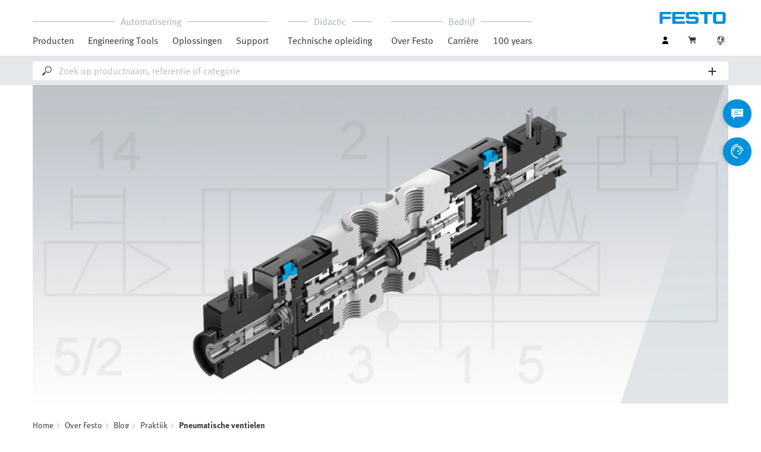

--- FILE ---
content_type: text/html;charset=UTF-8
request_url: https://www.festo.com/nl/nl/e/over-festo/blog/in-practice/pneumatische-ventielen-id_1122682/
body_size: 9471
content:
<!DOCTYPE html>
<html lang="nl-NL">
<head>
    <title>
        Pneumatische ventielen  | Festo NL</title>

    <meta http-equiv="Content-Type" content="text/html; charset=utf-8"/>
    <meta http-equiv="X-UA-Compatible" content="IE=edge">
    <meta name="viewport" content="width=device-width, initial-scale=1">

    <meta name="author" content="Festo">

    <link rel="canonical" href="https://www.festo.com/nl/nl/e/over-festo/blog/in-practice/pneumatische-ventielen-id_1122682/">
        <link rel="alternate" hreflang="nl-NL" href="https://www.festo.com/nl/nl/e/over-festo/blog/in-practice/pneumatische-ventielen-id_1122682/">
<link rel="alternate" hreflang="fr-BE" href="https://www.festo.com/be/fr/e/a-propos-de-festo/blog/in-practice/distributeur-pneumatique-id_1122682/">
<link rel="alternate" hreflang="nl-BE" href="https://www.festo.com/be/nl/e/over-festo/blog/in-practice/pneumatische-ventielen-id_1122682/">

			<meta property="twitter:card" content="summary_large_image">
			<meta property="og:url" content="https://www.festo.com/nl/nl/e/over-festo/blog/in-practice/pneumatische-ventielen-id_1122682/">
			<meta name="twitter:site" content="@Festo">
			<meta name="twitter:creator" content="@Festo">
			<meta name="twitter:title" content="Pneumatische ventielen ">
			<meta name="twitter:description" content="Pneumatische ventielen – of pneumatic valves – onderscheiden zich door het aantal aansluitingen en het aantal schakelstanden. Mono- of bi-stabiel / NO of NC.">
			<meta name="twitter:image" content="https://www.festo.com/media/cms/media/editorial/img/trends/Main_1920x880_Ventielen-Blog-02_NLD_RGB.jpg">
			<meta name="twitter:image:alt" content="Ventielen-Blog-02">
			<meta name="p" content="">
		<meta name="keywords">
<meta name="description" content="Pneumatische ventielen &ndash; of pneumatic valves &ndash; onderscheiden zich door het aantal aansluitingen en het aantal schakelstanden. Mono- of bi-stabiel / NO of NC.">
<meta name="topics" content="About Festo, Blog, In practice, pneumatic valves">
<meta name="robots" content="index,follow">
<link rel="shortcut icon" type="image/x-icon" media="all" href="/media/fox/frontend/img/favicon.ico"/>

    <link rel="stylesheet" type="text/css" href="/media/fox/frontend/css/main_css.css"/>

<link rel="stylesheet" type="text/css" href="https://www.festo.com/fonts/festo.css"/>

<script type="text/javascript">
        // econda: emos3
        window.emos3 = {
            defaults: {
            },
            stored: [],
            send: function (p) { this.stored.push(p); },
            chunksStored: [],
            sendChunks: function (p) { this.chunksStored.push(p); }
        };
        // Festo: datalayer
        var fwaLayer = {
                stored: [],
                chunksStored: [],
            "global":{"systemId":"p","languageId":"nl","countryId":"nl"},"page":{"pageType":"magazine page/detail view","globalContentId":"1122682","contentLabel":"about festo/blog/in practice/pneumatic valves"},"user":{"role":"anonymous","hasDealerRights":"false","isCertifiedDealer":"false","companyId":"anonymous","contactData":"anonymous"},
            send: function (p) { this.stored.push(p); },
            sendChunks: function (p) { this.chunksStored.push(p); }
        };
    </script>
<script type="text/javascript">
      // Duration in milliseconds to wait while the Kameleoon application file is loaded
      var kameleoonLoadingTimeout = 1000;


      window.kameleoonQueue = window.kameleoonQueue || [];
      window.kameleoonStartLoadTime = new Date().getTime();
      if (! document.getElementById("kameleoonLoadingStyleSheet") && ! window.kameleoonDisplayPageTimeOut)
      {
        var kameleoonS = document.getElementsByTagName("script")[0];
        var kameleoonCc = "* { visibility: hidden !important; background-image: none !important; }";
        var kameleoonStn = document.createElement("style");
        kameleoonStn.type = "text/css";
        kameleoonStn.id = "kameleoonLoadingStyleSheet";
        if (kameleoonStn.styleSheet)
        {
          kameleoonStn.styleSheet.cssText = kameleoonCc;
        }
        else
        {
          kameleoonStn.appendChild(document.createTextNode(kameleoonCc));
        }
        kameleoonS.parentNode.insertBefore(kameleoonStn, kameleoonS);
        window.kameleoonDisplayPage = function(fromEngine)
        {
          if (!fromEngine)
          {
            window.kameleoonTimeout = true;
          }
          if (kameleoonStn.parentNode)
          {
            kameleoonStn.parentNode.removeChild(kameleoonStn);
          }
        };
        window.kameleoonDisplayPageTimeOut = window.setTimeout(window.kameleoonDisplayPage, kameleoonLoadingTimeout);
      }
    </script>
    <script type="text/javascript" src="//5twvwv0qrs.kameleoon.eu/kameleoon.js" async="true"></script>
</head>

<body class="container-body header-container js-header-container"
         data-ckns-cookie-domain="festo.com" 
>

<header class="header js-header js-jump-to-anchor-offset">
    <section class="yCmsContentSlot">
</section><div class="jsx-outdated-browser"
         data-browsers="ie"
         data-show-popup="true"
         data-translations="{&quot;warning&quot;:&quot;Waarschuwing&quot;,&quot;close&quot;:&quot;Sluiten&quot;,&quot;popupHeader&quot;:&quot;U gebruikt een browser die helaas niet meer wordt ondersteund.&quot;,&quot;popupMessage&quot;:&quot;Il sito Web non può essere visualizzato correttamente con il browser in uso. Si prega di aggiornare il browser a una versione corrente. Grazie mille!&quot;,&quot;popupMoreInfoHeader&quot;:&quot;Waarom zou ik mijn browser updaten?&quot;,&quot;popupMoreInfo&quot;:[{&quot;header&quot;:&quot;Betere gebruikerservaring op onze website&quot;,&quot;message&quot;:&quot;Nieuwe technologieën worden niet ondersteund door oudere browsers. De paginas werken vaak niet zoals gewenst of hele delen van de paginas zijn niet zichtbaar.&quot;},{&quot;header&quot;:&quot;Betere veiligheid&quot;,&quot;message&quot;:&quot;Een gecompromitteerde webbrowser kan uw persoonlijke gegevens openbaar maken. Verouderde browsers kunnen ook spyware downloaden die wachtwoorden, creditcardnummers en schermafbeeldingen verzamelt en doorgeeft aan hackers.&quot;},{&quot;header&quot;:&quot;Sneller surfen&quot;,&quot;message&quot;:&quot;De laadtijden van paginas zijn vaak langer op verouderde browsers. Hierdoor wordt surfen op het web trager en kan uw browser soms vastlopen of bevriezen.&quot;}]}">
    </div>
    <script src="/media/fox/react/outdated_browser.js" defer></script>
<nav class="container-fluid container-xl navigation navigation__main">
        <div class="jsx-main-navigation"
     data-translations="{&quot;backText&quot;:&quot;Terug&quot;,&quot;viewAllText&quot;:&quot;Bekijk alles&quot;}"
     data-navigation-url="https://www.festo.com/nl/nl/navigation?type=DEFAULT"
     data-url-context="https://www.festo.com/nl/nl">
</div>
<script src="/media/fox/react/main_navigation.js" defer></script>
<div class="navigation__aside">
            <div class="meta-navigation">
    <ul class="meta-navigation__items">
        <li class="meta-navigation__item">
    <div class="jsx-account-widget"
         data-csrf-token="a8bc05c6-590c-4248-9761-77224f4940ed"
         data-user-id="anonymous">
    </div>
</li>
<script src="/media/fox/react/account_widget.js" defer></script>
<li class="meta-navigation__item">
    <div class="jsx-mini-cart"
         data-url="https://www.festo.com/nl/nl/cart/"
         data-entry-count=""
         data-translations="{&quot;loadingSpinner&quot;:&quot;Gegevens worden geladen&quot;,&quot;cart&quot;:&quot;Winkelmandje&quot;}"
         data-fwa-elements-id="elements/{pageIdPlaceholder}/head/navigation/1/meta/winkelmandje/2"
        >
    </div>
    <script src="/media/fox/react/mini_cart.js" defer></script>
</li>

<li class="meta-navigation__item"> <!-- //NOSONAR -->
    <div class="jsx-language-switch"
         data-current-country-full-name="Netherlands"
         data-current-country-short-code="NL"
         data-country-switch-fwa-elements-id="elements/{pageIdPlaceholder}/head/navigation/1/meta/netherlands/3"
         data-switch-country-url="https://www.festo.com/countryselection"
         data-user-type=""
         data-language-switch=""
         data-wrong-base-store-tooltip=""></div>
    <script src="/media/fox/react/language_switch.js" defer></script>
</li>
</ul>
</div>
<a href="https://www.festo.com/nl/nl/" class="logo navigation__logo" data-fwa-elements-id="elements/{pageIdPlaceholder}/head/navigation/1/meta/festo logo/4">
            

<img width="120px" height="20px" src="/media/fox/frontend/img/svg/logo_blue.svg" alt="#"/>
</a>
    </div>
    </nav>

    <div class="jsx-search-bar search"
     data-analytics="true"
     data-csrf-token="a8bc05c6-590c-4248-9761-77224f4940ed"
     data-search-term=""
     data-settings="{&quot;delay&quot;:&quot;500&quot;,&quot;minChars&quot;:&quot;2&quot;,&quot;moduleType&quot;:&quot;&quot;,&quot;isCartPage&quot;:&quot;false&quot;,&quot;didacticTabSearchActive&quot;:&quot;&quot;,&quot;isProductKey&quot;:&quot;false&quot;,&quot;isOrderId&quot;:&quot;false&quot;}"
     data-urls=""
     data-is-user-type-e-procurement="false"
     data-free-text-search=""
     data-user="{&quot;type&quot;:&quot;ANONYMOUS&quot;,&quot;userUpgradeAllowed&quot;:false,&quot;userUpgradePending&quot;:false}"
>
</div>
<script src="/media/fox/react/search_bar.js" defer></script>
</header>
<div class="page-overlay page-overlay--opaque js-page-overlay"></div>
<div class="loading-spinner hidden js-loading-spinner">
    <div class="loading-spinner__overlay"></div>
    <div class="loading-spinner__container">
        <div class="loading-spinner__circle-container">
            <div class="loading-spinner__circle-fist"></div>
            <div class="loading-spinner__circle-second"></div>
            <div class="loading-spinner__circle-third"></div>
            <div class="loading-spinner__circle-fourth"></div>
        </div>
        <div class="loading-spinner__text">Gegevens worden geladen</div>
    </div>
</div>

				<div class="jsx-header-image" data-content='{"image":{"alt":"Ventielen-Blog-02","url":[{"media":"(min-width:1024px)","srcset":"https://www.festo.com/media/cms/media/editorial/img/trends/Main_1920x880_Ventielen-Blog-02_NLD_RGB_fix1920x880.webp","type":"image/webp"},{"media":"(min-width:1024px)","srcset":"https://www.festo.com/media/cms/media/editorial/img/trends/Main_1920x880_Ventielen-Blog-02_NLD_RGB_fix1920x880.jpg"},{"media":"(min-width:375px)","srcset":"https://www.festo.com/media/cms/media/editorial/img/trends/Main_1920x880_Ventielen-Blog-02_NLD_RGB_fix1024x469.webp","type":"image/webp"},{"media":"(min-width:375px)","srcset":"https://www.festo.com/media/cms/media/editorial/img/trends/Main_1920x880_Ventielen-Blog-02_NLD_RGB_fix1024x469.jpg"}]},"settings":{"zoom":true}}'></div>
				<script src="/media/fox/react/header_image.js" defer></script>	
		<div class="breadcrumb">

		<div class="container-fluid">
			<div class="row">
				<div class="col-xs-12">
					<ol class="breadcrumb__items">
                        <li class="breadcrumb-item">
                                <p class="breadcrumb-item__text">
									<a href="https://www.festo.com/nl/nl/" class="breadcrumb-item__link"
									   data-fwa-elements-id="elements/{pageIdPlaceholder}/body/navigation/1/breadcrumb/home/1"
									>Home</a>
                                </p>
                            </li>
							<li class="breadcrumb-item">
								<p class="breadcrumb-item__text">
									<a href="https://www.festo.com/nl/nl/e/over-festo-id_3847/" class="breadcrumb-item__link"
											   data-fwa-elements-id="elements/{pageIdPlaceholder}/body/navigation/1/breadcrumb/over festo/2">Over Festo</a>
										</p>
							</li>
						<li class="breadcrumb-item">
								<p class="breadcrumb-item__text">
									<a href="https://www.festo.com/nl/nl/e/over-festo/blog-id_177025/" class="breadcrumb-item__link"
											   data-fwa-elements-id="elements/{pageIdPlaceholder}/body/navigation/1/breadcrumb/blog/3">Blog</a>
										</p>
							</li>
						<li class="breadcrumb-item">
								<p class="breadcrumb-item__text">
									<a href="https://www.festo.com/nl/nl/e/over-festo/blog/in-practice-id_9229-65/" class="breadcrumb-item__link"
											   data-fwa-elements-id="elements/{pageIdPlaceholder}/body/navigation/1/breadcrumb/praktijk/4">Praktijk</a>
										</p>
							</li>
						<li class="breadcrumb-item">
								<p class="breadcrumb-item__text">
									Pneumatische ventielen</p>
							</li>
						</ol>
				</div>
			</div>
		</div>
	</div>

			<section class="container-fluid">
				<div class="jsx-blog-header"
					data-translations='{"copyMessage":"De link werd naar uw klembord gekopieerd.","publishDate":"Gepubliceerd op 13.10.2021","shareButton":"Dit artikel aanbevelen"}'
					data-headline="Pneumatische ventielen "
					data-sub-headline=""
					data-header-intro="Pneumatische ventielen – of pneumatic valves – onderscheiden zich door het aantal aansluitingen en het aantal schakelstanden. Mono- of bi-stabiel / NO of NC.">
				</div>
				<script src="/media/fox/react/blog_header.js" defer></script>
			</section>
			
		<section class="yCmsContentSlot">

				<a id="st_copy__master" name="st_copy__master"></a>
    <div class="container-fluid content-copy content-copy--right content-copy--bottom"  >
      <div class="row">
        <div class="col-xs-12 col-md-8 content-copy__main-copy">
          <div class="clearfix content-copy__copy-image-element">
            <div class="content-copy__text-container ">
          <h2 class="sub-headline content-copy__sub-headline"><strong class="content-copy__strong">Hoe werkt een ventiel?</strong></h2><p class="copytext content-copy__copytext content-copy__copytext--initial">De opbouw van een pneumatisch ventiel kenmerkt zich door een aantal aansluitingen (poorten) en een aantal schakelstanden. In de beschrijving van een ventiel wordt altijd eerst het aantal aansluitingen genoemd, gevolgd door een slash en daarna het aantal schakelstanden. Zo heeft een traditioneel 3/2 ventiel drie poorten en twee schakelstanden. Op dezelfde manier heeft een 5/3 ventiel vijf poorten en drie schakelstanden. De meest gebruikte ventielen zijn het 3/2, 5/2 en 5/3 ventiel.</p>
			</div>
          </div>
        </div>
      </div>
    </div>
			
				<a id="st_copy__master_1" name="st_copy__master_1"></a>
    <div class="container-fluid content-copy content-copy--right content-copy--bottom"  >
      <div class="row">
        <div class="col-xs-12 col-md-8 content-copy__main-copy">
          <div class="clearfix content-copy__copy-image-element">
            <div class="content-copy__text-container ">
          <h2 class="sub-headline content-copy__sub-headline"><strong class="content-copy__strong">Functies</strong></h2><p class="copytext content-copy__copytext">Met de diverse ventielen zijn verschillende functies in een pneumatisch systeem te realiseren.</p>
			</div>
          </div>
        </div>
      </div>
    </div>
			
				<a id="st_copy__master_2" name="st_copy__master_2"></a>
    <div class="container-fluid content-copy content-copy--right content-copy--bottom"  >
      <div class="row">
        <div class="col-xs-12 col-md-8 content-copy__main-copy">
          <div class="clearfix content-copy__copy-image-element">
            <div class="content-copy__text-container ">
          <h2 class="sub-headline content-copy__sub-headline"><strong class="content-copy__strong">3/2 ventiel</strong></h2><p class="copytext content-copy__copytext">Een 3/2 ventiel heeft drie poorten voor respectievelijk de voeding (1), arbeid (2) en ontluchting (3) gecombineerd met twee schakelstanden. Omdat er maar één arbeidsuitgang beschikbaar is, kan met dit ventiel maar één kamer met perslucht worden gevuld. Dit betekent dat de cilinder enkelwerkend is en dat de retourslag mechanisch moet worden gerealiseerd met bijvoorbeeld een verenpakket.</p>
			</div>
          </div>
        </div>
			<aside class="col-xs-12 col-sm-8 col-md-4 content-copy__aside">
	      		<div class="content-copy__aside-content clearfix content-copy__aside-content--dark">
				<p class="paragraph-headline content-copy__paragraph-headline">
					3/2 Ventiel
				</p>
				<div class="content-copy__aside-image-container">
					<picture> <source srcset="https://www.festo.com/media/cms/media/editorial/img/trends/1._3_2_ventiel_w444.webp" width="444" height="204" media="(min-width:1024px)" type="image/webp" /> <source srcset="https://www.festo.com/media/cms/media/editorial/img/trends/1._3_2_ventiel_w444.jpg" width="444" height="204" media="(min-width:1024px)" /> <source srcset="https://www.festo.com/media/cms/media/editorial/img/trends/1._3_2_ventiel_w820.webp" width="820" height="376" media="(min-width:375px)" type="image/webp" /> <source srcset="https://www.festo.com/media/cms/media/editorial/img/trends/1._3_2_ventiel_w820.jpg" width="820" height="376" media="(min-width:375px)" /> <img class="seo-content-image-aspect-ratio content-copy__image " alt="3 2 ventiel" src="https://www.festo.com/media/cms/media/editorial/img/trends/1._3_2_ventiel_w444.jpg" width="444" height="204" onError="this.className='seo-content-image-aspect-ratio content-copy__image '"; /> </picture>
		  		</div>
				</div>
			</aside>
      </div>
    </div>
			
				<a id="st_copy__master_3" name="st_copy__master_3"></a>
    <div class="container-fluid content-copy content-copy--right content-copy--bottom"  >
      <div class="row">
        <div class="col-xs-12 col-md-8 content-copy__main-copy">
          <div class="clearfix content-copy__copy-image-element">
            <div class="content-copy__text-container ">
          <h2 class="sub-headline content-copy__sub-headline"><strong class="content-copy__strong">5/2 ventiel</strong></h2><p class="copytext content-copy__copytext">Ook een 5/2 ventiel heeft twee schakelstanden maar voorziet in twee extra poorten voor arbeid (4) en ontluchting (5). Hiermee zijn twee kamers te beluchten en te ontluchten wat een volledige controle betekent over beide zijden van de actuator. Met een 5/2 ventiel is dan ook volledig pneumatisch een beweging te realiseren.</p>
			</div>
          </div>
        </div>
			<aside class="col-xs-12 col-sm-8 col-md-4 content-copy__aside">
	      		<div class="content-copy__aside-content clearfix content-copy__aside-content--dark">
				<p class="paragraph-headline content-copy__paragraph-headline">
					5/2 Ventiel
				</p>
				<div class="content-copy__aside-image-container">
					<picture> <source srcset="https://www.festo.com/media/cms/media/editorial/img/trends/2._5_2_ventiel_w444.webp" width="444" height="204" media="(min-width:1024px)" type="image/webp" /> <source srcset="https://www.festo.com/media/cms/media/editorial/img/trends/2._5_2_ventiel_w444.jpg" width="444" height="204" media="(min-width:1024px)" /> <source srcset="https://www.festo.com/media/cms/media/editorial/img/trends/2._5_2_ventiel_w820.webp" width="820" height="376" media="(min-width:375px)" type="image/webp" /> <source srcset="https://www.festo.com/media/cms/media/editorial/img/trends/2._5_2_ventiel_w820.jpg" width="820" height="376" media="(min-width:375px)" /> <img class="seo-content-image-aspect-ratio content-copy__image " alt="5.2 ventiel" src="https://www.festo.com/media/cms/media/editorial/img/trends/2._5_2_ventiel_w444.jpg" width="444" height="204" onError="this.className='seo-content-image-aspect-ratio content-copy__image '"; /> </picture>
		  		</div>
				</div>
			</aside>
      </div>
    </div>
			
				<a id="st_copy__master_4" name="st_copy__master_4"></a>
    <div class="container-fluid content-copy content-copy--right content-copy--bottom"  >
      <div class="row">
        <div class="col-xs-12 col-md-8 content-copy__main-copy">
          <div class="clearfix content-copy__copy-image-element">
            <div class="content-copy__text-container ">
          <h2 class="sub-headline content-copy__sub-headline"><strong class="content-copy__strong">5/3 ventiel</strong></h2><p class="copytext content-copy__copytext">Het 5/3 ventiel ten slotte heeft evenveel poorten als de 5/2 variant, maar een extra schakelstand. Deze zogenaamde ‘middenstand’ biedt de besturing een extra onbediende stand. Deze kan relevant zijn in bijvoorbeeld kritische veiligheidstoepassingen.</p>
<p class="copytext content-copy__copytext">Voor deze middenstand zijn verschillende uitvoeringen beschikbaar:</p>
<p class="copytext content-copy__copytext">• Een ‘gesloten’ middenstand sluit zowel de voedingspoort als de arbeidspoorten af. Met andere woorden: de persluchtvoeding kan er niet in of uit waardoor de cilinder in zijn positie blijft staan. Door interne lekken kan de cilinder na lange tijd mogelijk wel drukloos komen te staan.</p>
<p class="copytext content-copy__copytext">• Een ‘beluchte’ middenstand schakelt beide arbeidspoorten direct op de voeding. Hierdoor staat de zuiger aan beide zijden onder duk waardoor een cilinder met een gelijke zuigeroppervlakte in balans is. Een cilinder met ongelijke zuigeroppervlakte zal in de middenstand een slag maken.</p>
<p class="copytext content-copy__copytext">• Een ‘ontluchte’ middenstand ontlucht het systeem bij een afgesloten voeding. Doordat beide uitgangspoorten in verbinding staan met de buitenlucht, is de zuiger aan beide zijden drukloos waardoor de cilinder door een geringe externe kracht al kan gaan bewegen.</p>
<p class="copytext content-copy__copytext"><strong class="content-copy__strong">Bediening</strong></p>
<p class="copytext content-copy__copytext">Naast het aantal aansluitingen en schakelstanden, onderscheiden pneumatische ventielen zich tevens door de manier waarop de bediening plaatsvindt. Hierbij bestaat de keuze uit: handmatig, mechanisch, elektrisch of pneumatisch. Ieder type bediening kent zijn eigen symbool dat in het pneumatisch schema is terug te vinden bij het betreffende ventiel. Soms wordt er ook een combinatie gebruikt zoals een handmatige bediening om een beweging te starten en een verenpakket om het ventiel weer in de beginstand terug te brengen. In dat geval worden twee symbolen bij het ventiel weergegeven.</p>
<p class="copytext content-copy__copytext"><strong class="content-copy__strong">Handmatig</strong></p>
<p class="copytext content-copy__copytext">Handmatige bediening is op vele verschillende manieren mogelijk en afhankelijk van het type applicatie. Moet het bedieningselement na gebruik worden vergrendeld of in een bepaalde stand blijven staan? Of moet hij automatisch en direct terugkeren in de beginstand? Met het beantwoorden van dit type vragen is uiteindelijk de juiste oplossing te kiezen en het gewenste schakelgedrag te bereiken.</p>
<p class="copytext content-copy__copytext"><strong class="content-copy__strong">Mechanisch</strong></p>
<p class="copytext content-copy__copytext">Een mechanische bediening lijkt op een handbediening maar wordt toegepast op plaatsen in een machine waar geen manuele bediening gewenst is. Bijvoorbeeld een rolbediening bij het detecteren van een object op een transportband.</p>
<p class="copytext content-copy__copytext"><strong class="content-copy__strong">Elektrisch</strong></p>
<p class="copytext content-copy__copytext">Elektrisch bediende ventielen worden grootschalig toegepast in machines met een PLC-besturing. De ventielen zijn hiermee direct vanuit de PLC te bedienen. Dit ventiel wordt momenteel in de machinebouw het meeste toegepast.</p>
<p class="copytext content-copy__copytext"><strong class="content-copy__strong">Pneumatisch</strong></p>
<p class="copytext content-copy__copytext">Pneumatisch bediende ventielen worden tot slot bediend door middel van een aparte luchtaansluiting. Hiermee zijn uiteindelijk volledige pneumatische schakelingen te realiseren.</p>
			</div>
          </div>
        </div>
			<aside class="col-xs-12 col-sm-8 col-md-4 content-copy__aside">
	      		<div class="content-copy__aside-content clearfix content-copy__aside-content--dark">
				<p class="paragraph-headline content-copy__paragraph-headline">
					5/3 Ventiel
				</p>
				<div class="content-copy__aside-image-container">
					<picture> <source srcset="https://www.festo.com/media/cms/media/editorial/img/trends/3._5_3_ventiel_w444.webp" width="444" height="204" media="(min-width:1024px)" type="image/webp" /> <source srcset="https://www.festo.com/media/cms/media/editorial/img/trends/3._5_3_ventiel_w444.jpg" width="444" height="204" media="(min-width:1024px)" /> <source srcset="https://www.festo.com/media/cms/media/editorial/img/trends/3._5_3_ventiel_w820.webp" width="820" height="376" media="(min-width:375px)" type="image/webp" /> <source srcset="https://www.festo.com/media/cms/media/editorial/img/trends/3._5_3_ventiel_w820.jpg" width="820" height="376" media="(min-width:375px)" /> <img class="seo-content-image-aspect-ratio content-copy__image " alt="5.3 Ventiel" src="https://www.festo.com/media/cms/media/editorial/img/trends/3._5_3_ventiel_w444.jpg" width="444" height="204" onError="this.className='seo-content-image-aspect-ratio content-copy__image '"; /> </picture>
		  		</div>
				</div>
			</aside>
      </div>
    </div>
			
				<a id="st_copy__master_5" name="st_copy__master_5"></a>
    <div class="container-fluid content-copy content-copy--right content-copy--bottom"  >
      <div class="row">
        <div class="col-xs-12 col-md-8 content-copy__main-copy">
          <div class="clearfix content-copy__copy-image-element">
            <div class="content-copy__text-container ">
          <h2 class="sub-headline content-copy__sub-headline"><strong class="content-copy__strong">Normally Closed, Normally Open</strong></h2><p class="copytext content-copy__copytext">Belangrijk is het verschil tussen Normally Closed (NC) en Normally Open (NO) ventielen. De term geeft aan welke stand een ventiel inneemt wanneer hij niet is bekrachtigd. Een NC-ventiel laat onbekrachtigde toestand geen lucht door: de poort is ‘closed’. Een NO-ventiel laat juist wél lucht door waardoor de arbeidspoort in onbediende toestand wordt belucht.</p>
<p class="copytext content-copy__copytext">Verwarrend zijn deze termen ten opzichte van de elektrische variant waar NC betekent dat de stroomkring gesloten is en er dus bekrachtiging plaatsvindt. Denk bij pneumatische ventielen dus in poorten (de poort is gesloten, er kan geen lucht door dus het ventiel schakelt niet) en bij elektrisch in bruggen (de brug is gesloten, er kan stroom doorheen en dus schakelt de component).</p>
			</div>
          </div>
        </div>
      </div>
    </div>
			
				<a id="st_copy__master_6" name="st_copy__master_6"></a>
    <div class="container-fluid content-copy content-copy--right content-copy--bottom"  >
      <div class="row">
        <div class="col-xs-12 col-md-8 content-copy__main-copy">
          <div class="clearfix content-copy__copy-image-element">
            <div class="content-copy__text-container ">
          <h2 class="sub-headline content-copy__sub-headline"><strong class="content-copy__strong">Mono- en bi-stabiele ventielen</strong></h2><p class="copytext content-copy__copytext">Naast de wijze van bedienen heeft ook het aantal bedieningen invloed op de functie van een ventiel. In dat kader spreken we over een enkelvoudig (monostabiel) of dubbelvoudig (bi-stabiel) ventiel.</p>
			</div>
          </div>
        </div>
      </div>
    </div>
			
				<a id="st_copy__master_7" name="st_copy__master_7"></a>
    <div class="container-fluid content-copy content-copy--right content-copy--bottom"  >
      <div class="row">
        <div class="col-xs-12 col-md-8 content-copy__main-copy">
          <div class="clearfix content-copy__copy-image-element">
            <div class="content-copy__text-container ">
          <h2 class="sub-headline content-copy__sub-headline"><strong class="content-copy__strong">Monostabiel ventiel</strong></h2><p class="copytext content-copy__copytext">Bij monostabiele ventielen is één bediening aanwezig die bij bekrachtiging het ventiel laat schakelen. Deze ventielen moeten gedurende de omschakeltijd blijvend worden bediend. Wordt de bediening opgeheven, dan neemt het ventiel door veerkracht of luchtdruk automatisch zijn ruststand weer in.</p>
			</div>
          </div>
        </div>
			<aside class="col-xs-12 col-sm-8 col-md-4 content-copy__aside">
	      		<div class="content-copy__aside-content clearfix content-copy__aside-content--dark">
				<p class="paragraph-headline content-copy__paragraph-headline">
					Monostabiel ventiel
				</p>
				<div class="content-copy__aside-image-container">
					<picture> <source srcset="https://www.festo.com/media/cms/media/editorial/img/trends/4._monostabiel_ventiel_w444.webp" width="444" height="204" media="(min-width:1024px)" type="image/webp" /> <source srcset="https://www.festo.com/media/cms/media/editorial/img/trends/4._monostabiel_ventiel_w444.jpg" width="444" height="204" media="(min-width:1024px)" /> <source srcset="https://www.festo.com/media/cms/media/editorial/img/trends/4._monostabiel_ventiel_w820.webp" width="820" height="376" media="(min-width:375px)" type="image/webp" /> <source srcset="https://www.festo.com/media/cms/media/editorial/img/trends/4._monostabiel_ventiel_w820.jpg" width="820" height="376" media="(min-width:375px)" /> <img class="seo-content-image-aspect-ratio content-copy__image " alt="Monostabiel ventiel" src="https://www.festo.com/media/cms/media/editorial/img/trends/4._monostabiel_ventiel_w444.jpg" width="444" height="204" onError="this.className='seo-content-image-aspect-ratio content-copy__image '"; /> </picture>
		  		</div>
				</div>
			</aside>
      </div>
    </div>
			
				<a id="st_copy__master_8" name="st_copy__master_8"></a>
    <div class="container-fluid content-copy content-copy--right content-copy--bottom"  >
      <div class="row">
        <div class="col-xs-12 col-md-8 content-copy__main-copy">
          <div class="clearfix content-copy__copy-image-element">
            <div class="content-copy__text-container ">
          <h2 class="sub-headline content-copy__sub-headline"><strong class="content-copy__strong">Bi-stabiel ventiel</strong></h2><p class="copytext content-copy__copytext">Bij een bi-stabiel ventiel wordt de teruggang naar de beginsituatie apart aangestuurd. Deze ventielen schakelen bij een kortstondige bediening en keren vervolgens niet terug naar de beginstand; hiervoor is een aparte bediening nodig.</p>
			</div>
          </div>
        </div>
			<aside class="col-xs-12 col-sm-8 col-md-4 content-copy__aside">
	      		<div class="content-copy__aside-content clearfix content-copy__aside-content--dark">
				<p class="paragraph-headline content-copy__paragraph-headline">
					Bi-stabiel ventiel 
				</p>
				<div class="content-copy__aside-image-container">
					<picture> <source srcset="https://www.festo.com/media/cms/media/editorial/img/trends/5._bi-stabiel_ventiel_w444.webp" width="444" height="204" media="(min-width:1024px)" type="image/webp" /> <source srcset="https://www.festo.com/media/cms/media/editorial/img/trends/5._bi-stabiel_ventiel_w444.jpg" width="444" height="204" media="(min-width:1024px)" /> <source srcset="https://www.festo.com/media/cms/media/editorial/img/trends/5._bi-stabiel_ventiel_w820.webp" width="820" height="376" media="(min-width:375px)" type="image/webp" /> <source srcset="https://www.festo.com/media/cms/media/editorial/img/trends/5._bi-stabiel_ventiel_w820.jpg" width="820" height="376" media="(min-width:375px)" /> <img class="seo-content-image-aspect-ratio content-copy__image " alt="bi-stabiel ventiel " src="https://www.festo.com/media/cms/media/editorial/img/trends/5._bi-stabiel_ventiel_w444.jpg" width="444" height="204" onError="this.className='seo-content-image-aspect-ratio content-copy__image '"; /> </picture>
		  		</div>
				</div>
			</aside>
      </div>
    </div>
			
				<a id="st_copy__master_9" name="st_copy__master_9"></a>
    <div class="container-fluid content-copy content-copy--right content-copy--bottom"  >
      <div class="row">
        <div class="col-xs-12 col-md-8 content-copy__main-copy">
          <div class="clearfix content-copy__copy-image-element">
            <div class="content-copy__text-container ">
          <h2 class="sub-headline content-copy__sub-headline"><strong class="content-copy__strong">Opmerking</strong><br></h2><p class="copytext content-copy__copytext">Ventielen met twee spoelen worden soms als bi-stabiel beschouwd. Het 5/3-ventiel in onderstaande afbeelding heeft bijvoorbeeld twee spoelen maar is toch een monostabiel ventiel. Dit omdat de twee terugstelveren het ventiel in spanningsloze toestand terugbrengen naar de initiële uitgangspositie (=middenstand).</p>
			</div>
          </div>
        </div>
			<aside class="col-xs-12 col-sm-8 col-md-4 content-copy__aside">
	      		<div class="content-copy__aside-content clearfix content-copy__aside-content--dark">
				<p class="paragraph-headline content-copy__paragraph-headline">
					Monostabiel ventiel met 2 spoelen
				</p>
				<div class="content-copy__aside-image-container">
					<picture> <source srcset="https://www.festo.com/media/cms/media/editorial/img/trends/6._monostabiel_ventiel_met_2_spoelen_w444.webp" width="444" height="204" media="(min-width:1024px)" type="image/webp" /> <source srcset="https://www.festo.com/media/cms/media/editorial/img/trends/6._monostabiel_ventiel_met_2_spoelen_w444.jpg" width="444" height="204" media="(min-width:1024px)" /> <source srcset="https://www.festo.com/media/cms/media/editorial/img/trends/6._monostabiel_ventiel_met_2_spoelen_w820.webp" width="820" height="376" media="(min-width:375px)" type="image/webp" /> <source srcset="https://www.festo.com/media/cms/media/editorial/img/trends/6._monostabiel_ventiel_met_2_spoelen_w820.jpg" width="820" height="376" media="(min-width:375px)" /> <img class="seo-content-image-aspect-ratio content-copy__image " alt="monostabiel ventiel met 2 spoelen" src="https://www.festo.com/media/cms/media/editorial/img/trends/6._monostabiel_ventiel_met_2_spoelen_w444.jpg" width="444" height="204" onError="this.className='seo-content-image-aspect-ratio content-copy__image '"; /> </picture>
		  		</div>
				</div>
			</aside>
      </div>
    </div>
			</section><section class="yCmsContentSlot">
</section><div class="jsx-fab-bar"
     data-analytics="true"
     data-csrf-token="a8bc05c6-590c-4248-9761-77224f4940ed"
     data-info-layer-fab="
								{
									&quot;headline&quot;: &quot;Belangrijke informatie&quot;,
									&quot;revision&quot;: &quot;465380&quot;
								}
						"
     data-info-layer-messages='[]'
        
            data-contact-layer-fab="
							{
							  &quot;headline&quot;: &quot;Neem contact met ons op!&quot;,
							  &quot;chatbotSection&quot;: {
							    &quot;headline&quot;: &quot;Ervaar onze nieuwe AI-gestuurde virtuele assistent&quot;,
							    &quot;buttonText&quot;: &quot;Gesprek beginnen&quot;,
							    &quot;url&quot;: &quot;https://virtual-assistant.festo.com&quot;,
							    &quot;target&quot;: &quot;_blank&quot;,
							    &quot;fwaElements&quot;: &quot;elements/{pageIdPlaceholder}/body/navigation/1/side icon/virtual assistant icon/2&quot;
							  },
							  &quot;contactSection&quot;: {
							    &quot;headline&quot;: &quot;Hebt u meer hulp nodig?&quot;,
							    &quot;buttonText&quot;: &quot;Naar contactpagina&quot;,
							    &quot;fwaElements&quot;: &quot;elements/{pageIdPlaceholder}/body/navigation/1/side icon/naar contactpagina/2&quot;
							  }
							}
						"
            data-contact-page-url="https://www.festo.com/nl/nl/e/contact-id_59297/"
        
     data-info-revision-cookie-url="https://www.festo.com/nl/nl/cookies/add-info-revision-cookie"
     data-ckns-policy-cookie=""
     data-info-revision-cookie=""
     data-article-compare-fab="{&quot;translations&quot;:{&quot;addToCartButton&quot;:&quot;Toevoegen winkelmandje&quot;,&quot;loadingSpinner&quot;:&quot;Gegevens worden geladen&quot;,&quot;articleComparisonTitle&quot;:&quot;Product compare&quot;,&quot;articleComparisonClose&quot;:&quot;Close&quot;,&quot;articleComparisonClearAllAndClose&quot;:&quot;Clear all and close&quot;,&quot;articleComparisonCheckboxIdenticalLabel&quot;:&quot;Identiek&quot;,&quot;articleComparisonCheckboxDifferentLabel&quot;:&quot;Verschilt&quot;,&quot;articleComparisonTechnicalDataTitle&quot;:&quot;Technische gegevens&quot;,&quot;articleComparisonPriceName&quot;:&quot;Prijs&quot;,&quot;articleComparisonShippingDateName&quot;:&quot;Levering verwacht op&quot;,&quot;downloadCsvText&quot;:&quot;Download&quot;,&quot;productCompareNoPriceForAnonymousUser&quot;:&quot;Log in voor prijzen&quot;,&quot;productCompareNoPriceForBasicUser&quot;:&quot;Upgrade uw profiel&quot;,&quot;productCompareNoPriceForBasicUserPending&quot;:&quot;Your prices get visible after your Business Account is approved.&quot;,&quot;productCompareNoPriceForBasicUserUpgrade&quot;:&quot;Please upgrade to see your specific price.&quot;,&quot;noPriceForOtherUserNoPrice&quot;:&quot;Momenteel kunnen er geen prijzen getoond worden. Neem aub contact met ons op via 015-25.18.890.&quot;},&quot;urls&quot;:{&quot;addToCartButton&quot;:&quot;https://www.festo.com/nl/nl/cart/add/?placement=ARTICLE_COMPARISON_PAGE_PRIMARY&quot;,&quot;addToCartIcon&quot;:&quot;https://www.festo.com/nl/nl/cart/add/?placement=ARTICLE_COMPARISON_PAGE_CART_ICON&quot;,&quot;login&quot;:&quot;https://www.festo.com/nl/nl/login/?direct=true&quot;,&quot;entries&quot;:&quot;https://www.festo.com/nl/nl/json/article-comparison/entries&quot;,&quot;remove&quot;:&quot;https://www.festo.com/nl/nl/json/article-comparison/remove&quot;,&quot;export&quot;:&quot;https://www.festo.com/nl/nl/json/article-comparison/export&quot;,&quot;homePage&quot;:&quot;https://www.festo.com/nl/nl&quot;},&quot;rowTypes&quot;:[&quot;PRICE&quot;,&quot;SHIPPING_DATE&quot;,&quot;FEATURE&quot;],&quot;articles&quot;:&quot;[]&quot;,&quot;userType&quot;:&quot;ANONYMOUS&quot;,&quot;userUpgradeAllowed&quot;:false,&quot;userUpgradePending&quot;:false}"
     data-translations="{&quot;headline&quot;:&quot;Festo Digital Assistant&quot;,&quot;closeText&quot;:&quot;Wil je de chat beëindigen?&quot;,&quot;navigationAlert&quot;:&quot;If you leave this page your chat session will end, are you sure?&quot;,&quot;cancelClose&quot;:&quot;Verder chatten&quot;,&quot;confirmClose&quot;:&quot;Einde chat&quot;,&quot;loading&quot;:&quot;Laden…&quot;,&quot;infoLayerTooltip&quot;:&quot;Informatie&quot;,&quot;contactTooltip&quot;:&quot;Contact&quot;,&quot;virtualAssistantTooltip&quot;:&quot;Virtuele assistent&quot;,&quot;compareArticlesTooltip&quot;:&quot;Vergelijk producten&quot;}"
     data-urls="{&quot;clickToChat&quot;:&quot;https://www.festo.com/nl/nl/click-to-chat/redirect-info&quot;}">
</div>

<script src="/media/fox/react/fab_bar.js" defer></script>

			<a href="#top" title="top" class="back-to-top icon-arrow-back-to-top js-back-to-top hidden" data-fwa-elements-id="elements/{pageIdPlaceholder}/body/navigation/1/side icon/top/2" ></a>
		<footer class="jsx-footer"
        data-footer-social="[{&quot;link&quot;:{&quot;href&quot;:&quot;http://nl.linkedin.com/company/festo-nl&quot;,&quot;rel&quot;:&quot;nofollow&quot;,&quot;target&quot;:&quot;_blank&quot;,&quot;text&quot;:&quot;LinkedIn&quot;},&quot;type&quot;:&quot;linkedin&quot;},{&quot;link&quot;:{&quot;href&quot;:&quot;https://www.youtube.com/c/festobenelux&quot;,&quot;rel&quot;:&quot;nofollow&quot;,&quot;target&quot;:&quot;_blank&quot;,&quot;text&quot;:&quot;Youtube&quot;},&quot;type&quot;:&quot;youtube&quot;}]"
        data-footer-links="[{&quot;content&quot;:{&quot;links&quot;:[{&quot;href&quot;:&quot;https://www.festo.com/nl/nl/e/kernprogramma-id_4272/&quot;,&quot;target&quot;:&quot;_self&quot;,&quot;text&quot;:&quot;Kernprogramma&quot;,&quot;type&quot;:&quot;link&quot;},{&quot;href&quot;:&quot;https://www.festo.com/nl/nl/c/producten-id_pim1/&quot;,&quot;target&quot;:&quot;_self&quot;,&quot;text&quot;:&quot;Online shop&quot;,&quot;type&quot;:&quot;link&quot;},{&quot;href&quot;:&quot;https://www.festo.com/nl/nl/full-category-overview/&quot;,&quot;target&quot;:&quot;_self&quot;,&quot;text&quot;:&quot;Alle productcategorieën&quot;,&quot;type&quot;:&quot;link&quot;},{&quot;href&quot;:&quot;https://www.festo.com/nl/nl/e/support/vind-uw-verkooppartner-id_35195/&quot;,&quot;target&quot;:&quot;_self&quot;,&quot;text&quot;:&quot;Festo Official Partners&quot;,&quot;type&quot;:&quot;link&quot;}],&quot;type&quot;:&quot;linkList&quot;},&quot;headline&quot;:&quot;Highlights&quot;},{&quot;content&quot;:{&quot;links&quot;:[{&quot;href&quot;:&quot;https://virtual-assistant.festo.com/&quot;,&quot;target&quot;:&quot;_blank&quot;,&quot;text&quot;:&quot;Virtuele Assistent&quot;,&quot;type&quot;:&quot;link&quot;},{&quot;href&quot;:&quot;https://www.festo.com/nl/nl/e/contact-id_59297/&quot;,&quot;target&quot;:&quot;_self&quot;,&quot;text&quot;:&quot;Contact opnemen&quot;,&quot;type&quot;:&quot;link&quot;},{&quot;href&quot;:&quot;https://press.festo.com/nl/node?country_code=nl&quot;,&quot;target&quot;:&quot;_blank&quot;,&quot;text&quot;:&quot;Persportaal&quot;,&quot;type&quot;:&quot;link&quot;},{&quot;href&quot;:&quot;https://www.festo.com/nl/nl/e/help-overzicht-id_66960/&quot;,&quot;target&quot;:&quot;_self&quot;,&quot;text&quot;:&quot;Help en support&quot;,&quot;type&quot;:&quot;link&quot;},{&quot;href&quot;:&quot;https://www.youtube.com/playlist?list=PLW9lNMium_8-xW-DnPXcdCOlBbbz5EWgy&quot;,&quot;target&quot;:&quot;_blank&quot;,&quot;text&quot;:&quot;Tutorials nieuwe website&quot;,&quot;type&quot;:&quot;link&quot;},{&quot;href&quot;:&quot;http://www.festo.nl/spareparts&quot;,&quot;target&quot;:&quot;_blank&quot;,&quot;text&quot;:&quot;Catalogus reserve-onderdelen&quot;,&quot;type&quot;:&quot;link&quot;}],&quot;type&quot;:&quot;linkList&quot;},&quot;headline&quot;:&quot;Contact&quot;},{&quot;content&quot;:{&quot;links&quot;:[{&quot;href&quot;:&quot;https://www.festo.com/nl/nl/e/juridische-informatie/algemene-voorwaarden-id_3747/&quot;,&quot;target&quot;:&quot;_self&quot;,&quot;text&quot;:&quot;Algemene voorwaarden&quot;,&quot;type&quot;:&quot;link&quot;},{&quot;href&quot;:&quot;https://www.festo.com/nl/nl/app/&quot;,&quot;target&quot;:&quot;_blank&quot;,&quot;text&quot;:&quot;Festo app world&quot;,&quot;type&quot;:&quot;link&quot;}],&quot;type&quot;:&quot;linkList&quot;},&quot;headline&quot;:&quot;Onderneming&quot;}]"
        data-footer-legal="{&quot;copyright&quot;:&quot;© 2026 Festo BV. Alle rechten voorbehouden&quot;,&quot;links&quot;:[{&quot;href&quot;:&quot;https://www.festo.com/nl/nl/e/juridische-informatie/-id_3741/&quot;,&quot;target&quot;:&quot;_self&quot;,&quot;text&quot;:&quot;Colofon&quot;},{&quot;href&quot;:&quot;https://www.festo.com/nl/nl/e/gegevensbescherming-id_3749/&quot;,&quot;target&quot;:&quot;_self&quot;,&quot;text&quot;:&quot;Gegevensbescherming&quot;},{&quot;href&quot;:&quot;https://www.festo.com/nl/nl/e/juridische-informatie/algemene-voorwaarden-id_3747/&quot;,&quot;target&quot;:&quot;_self&quot;,&quot;text&quot;:&quot;Algemene Voorwaarden&quot;},{&quot;href&quot;:&quot;https://www.festo.com/nl/nl/e/juridische-informatie/gebruiksvoorwaarden-id_65609/&quot;,&quot;target&quot;:&quot;_self&quot;,&quot;text&quot;:&quot;Gebruiksvoorwaarden&quot;},{&quot;href&quot;:&quot;https://www.festo.com/nl/nl/e/gegevensbescherming/cookie-richtlijn-id_36404/&quot;,&quot;isDidomiOpener&quot;:&quot;true&quot;,&quot;target&quot;:&quot;_blank&quot;,&quot;text&quot;:&quot;Cookie-instellingen&quot;},{&quot;href&quot;:&quot;https://www.festo.com/nl/nl/e/juridische-informatie/licentievoorwaarden-voor-eindgebruikers-id_45479/&quot;,&quot;target&quot;:&quot;_self&quot;,&quot;text&quot;:&quot;EULA&quot;},{&quot;href&quot;:&quot;https://www.festo.com/nl/nl/e/juridische-informatie/algemene-voorwaarden-voor-festo-lx-id_1860839/&quot;,&quot;target&quot;:&quot;_self&quot;,&quot;text&quot;:&quot;Algemene Voorwaarden voor Festo LX&quot;}]}"
>
</footer>
<script src="/media/fox/react/footer.js" defer></script>


<script type="text/javascript">
    window.isDidomiActive = true;
</script>

<div class="jsx-didomi-banner"></div>
    <script src="/media/fox/react/didomi_banner.js" defer></script>
<script type="text/javascript">
    var confKey = "null";
    var SESSION_ATTRIBUTE_NAME = "conf_key";
    if (confKey === "null") {
        window.sessionStorage.removeItem(SESSION_ATTRIBUTE_NAME);
    } else {
        window.sessionStorage.setItem(SESSION_ATTRIBUTE_NAME, confKey);
    }
</script>
<script src="/media/fox/frontend/js/vendors.js"></script>
<script src="/media/fox/frontend/js/main.js"></script>
<script src="/media/fox/react/react.js"></script>

<script src="/media/fwalib/fwa_lib_latest.js" type="text/javascript"></script>
    <script src="/media/fox/react/on_site_tracking.js"></script>
    <div id="econdaTMC"></div>
    <script type="text/javascript" id="econdaTM">
        econdaTMD = fwaLayer;
        econdatm = {
            stored: [],
            results: null,
            event: function (p) { this.stored.push(p); },
            result: function (r) { this.results = r; }
        };
        (function (d, s) {
            var f = d.getElementById(s),
                j = d.createElement('script');
            j.async = true;
            j.src = '/media/fwalib/fwa_tml_latest.js';
            f.parentNode.insertBefore(j, f);
        })(document, 'econdaTM');
    </script>
</body>

</html>


--- FILE ---
content_type: application/x-javascript
request_url: https://www.festo.com/media/fox/frontend/js/vendors.js
body_size: 283156
content:
/*! For license information please see vendors.js.LICENSE.txt */
!function(){var t={68495:function(t,e,n){var r,i;r=function(){"use strict";function t(t,e){if(!(t instanceof e))throw new TypeError("Cannot call a class as a function")}function e(t,e){for(var n=0;n<e.length;n++){var r=e[n];r.enumerable=r.enumerable||!1,r.configurable=!0,"value"in r&&(r.writable=!0),Object.defineProperty(t,r.key,r)}}function r(t,n,r){return n&&e(t.prototype,n),r&&e(t,r),t}function i(t){return i=Object.setPrototypeOf?Object.getPrototypeOf:function(t){return t.__proto__||Object.getPrototypeOf(t)},i(t)}function o(t,e){return o=Object.setPrototypeOf||function(t,e){return t.__proto__=e,t},o(t,e)}function a(t){if(void 0===t)throw new ReferenceError("this hasn't been initialised - super() hasn't been called");return t}function s(t,e){return!e||"object"!=typeof e&&"function"!=typeof e?a(t):e}function u(t){var e=function(){if("undefined"==typeof Reflect||!Reflect.construct)return!1;if(Reflect.construct.sham)return!1;if("function"==typeof Proxy)return!0;try{return Boolean.prototype.valueOf.call(Reflect.construct(Boolean,[],(function(){}))),!0}catch(t){return!1}}();return function(){var n,r=i(t);if(e){var o=i(this).constructor;n=Reflect.construct(r,arguments,o)}else n=r.apply(this,arguments);return s(this,n)}}function l(t,e,n){return l="undefined"!=typeof Reflect&&Reflect.get?Reflect.get:function(t,e,n){var r=function(t,e){for(;!Object.prototype.hasOwnProperty.call(t,e)&&null!==(t=i(t)););return t}(t,e);if(r){var o=Object.getOwnPropertyDescriptor(r,e);return o.get?o.get.call(n):o.value}},l(t,e,n||t)}var c=function(){function e(){t(this,e),Object.defineProperty(this,"listeners",{value:{},writable:!0,configurable:!0})}return r(e,[{key:"addEventListener",value:function(t,e,n){t in this.listeners||(this.listeners[t]=[]),this.listeners[t].push({callback:e,options:n})}},{key:"removeEventListener",value:function(t,e){if(t in this.listeners)for(var n=this.listeners[t],r=0,i=n.length;r<i;r++)if(n[r].callback===e)return void n.splice(r,1)}},{key:"dispatchEvent",value:function(t){if(t.type in this.listeners){for(var e=this.listeners[t.type].slice(),n=0,r=e.length;n<r;n++){var i=e[n];try{i.callback.call(this,t)}catch(t){Promise.resolve().then((function(){throw t}))}i.options&&i.options.once&&this.removeEventListener(t.type,i.callback)}return!t.defaultPrevented}}}]),e}(),d=function(e){!function(t,e){if("function"!=typeof e&&null!==e)throw new TypeError("Super expression must either be null or a function");t.prototype=Object.create(e&&e.prototype,{constructor:{value:t,writable:!0,configurable:!0}}),e&&o(t,e)}(s,e);var n=u(s);function s(){var e;return t(this,s),(e=n.call(this)).listeners||c.call(a(e)),Object.defineProperty(a(e),"aborted",{value:!1,writable:!0,configurable:!0}),Object.defineProperty(a(e),"onabort",{value:null,writable:!0,configurable:!0}),e}return r(s,[{key:"toString",value:function(){return"[object AbortSignal]"}},{key:"dispatchEvent",value:function(t){"abort"===t.type&&(this.aborted=!0,"function"==typeof this.onabort&&this.onabort.call(this,t)),l(i(s.prototype),"dispatchEvent",this).call(this,t)}}]),s}(c),f=function(){function e(){t(this,e),Object.defineProperty(this,"signal",{value:new d,writable:!0,configurable:!0})}return r(e,[{key:"abort",value:function(){var t;try{t=new Event("abort")}catch(e){"undefined"!=typeof document?document.createEvent?(t=document.createEvent("Event")).initEvent("abort",!1,!1):(t=document.createEventObject()).type="abort":t={type:"abort",bubbles:!1,cancelable:!1}}this.signal.dispatchEvent(t)}},{key:"toString",value:function(){return"[object AbortController]"}}]),e}();function h(t){return t.__FORCE_INSTALL_ABORTCONTROLLER_POLYFILL?(console.log("__FORCE_INSTALL_ABORTCONTROLLER_POLYFILL=true is set, will force install polyfill"),!0):"function"==typeof t.Request&&!t.Request.prototype.hasOwnProperty("signal")||!t.AbortController}"undefined"!=typeof Symbol&&Symbol.toStringTag&&(f.prototype[Symbol.toStringTag]="AbortController",d.prototype[Symbol.toStringTag]="AbortSignal"),function(t){if(h(t))if(t.fetch){var e=function(t){"function"==typeof t&&(t={fetch:t});var e=t,n=e.fetch,r=e.Request,i=void 0===r?n.Request:r,o=e.AbortController,a=e.__FORCE_INSTALL_ABORTCONTROLLER_POLYFILL,s=void 0!==a&&a;if(!h({fetch:n,Request:i,AbortController:o,__FORCE_INSTALL_ABORTCONTROLLER_POLYFILL:s}))return{fetch:n,Request:u};var u=i;(u&&!u.prototype.hasOwnProperty("signal")||s)&&((u=function(t,e){var n;e&&e.signal&&(n=e.signal,delete e.signal);var r=new i(t,e);return n&&Object.defineProperty(r,"signal",{writable:!1,enumerable:!1,configurable:!0,value:n}),r}).prototype=i.prototype);var l=n;return{fetch:function(t,e){var n=u&&u.prototype.isPrototypeOf(t)?t.signal:e?e.signal:void 0;if(n){var r;try{r=new DOMException("Aborted","AbortError")}catch(t){(r=new Error("Aborted")).name="AbortError"}if(n.aborted)return Promise.reject(r);var i=new Promise((function(t,e){n.addEventListener("abort",(function(){return e(r)}),{once:!0})}));return e&&e.signal&&delete e.signal,Promise.race([i,l(t,e)])}return l(t,e)},Request:u}}(t),n=e.fetch,r=e.Request;t.fetch=n,t.Request=r,Object.defineProperty(t,"AbortController",{writable:!0,enumerable:!1,configurable:!0,value:f}),Object.defineProperty(t,"AbortSignal",{writable:!0,enumerable:!1,configurable:!0,value:d})}else console.warn("fetch() is not available, cannot install abortcontroller-polyfill")}("undefined"!=typeof self?self:n.g)},void 0===(i=r.call(e,n,e,t))||(t.exports=i)},9669:function(t,e,n){t.exports=n(51609)},55448:function(t,e,n){"use strict";var r=n(64867),i=n(36026),o=n(4372),a=n(15327),s=n(94097),u=n(84109),l=n(67985),c=n(85061);t.exports=function(t){return new Promise((function(e,n){var d=t.data,f=t.headers,h=t.responseType;r.isFormData(d)&&delete f["Content-Type"];var p=new XMLHttpRequest;if(t.auth){var g=t.auth.username||"",m=t.auth.password?unescape(encodeURIComponent(t.auth.password)):"";f.Authorization="Basic "+btoa(g+":"+m)}var v=s(t.baseURL,t.url);function y(){if(p){var r="getAllResponseHeaders"in p?u(p.getAllResponseHeaders()):null,o={data:h&&"text"!==h&&"json"!==h?p.response:p.responseText,status:p.status,statusText:p.statusText,headers:r,config:t,request:p};i(e,n,o),p=null}}if(p.open(t.method.toUpperCase(),a(v,t.params,t.paramsSerializer),!0),p.timeout=t.timeout,"onloadend"in p?p.onloadend=y:p.onreadystatechange=function(){p&&4===p.readyState&&(0!==p.status||p.responseURL&&0===p.responseURL.indexOf("file:"))&&setTimeout(y)},p.onabort=function(){p&&(n(c("Request aborted",t,"ECONNABORTED",p)),p=null)},p.onerror=function(){n(c("Network Error",t,null,p)),p=null},p.ontimeout=function(){var e="timeout of "+t.timeout+"ms exceeded";t.timeoutErrorMessage&&(e=t.timeoutErrorMessage),n(c(e,t,t.transitional&&t.transitional.clarifyTimeoutError?"ETIMEDOUT":"ECONNABORTED",p)),p=null},r.isStandardBrowserEnv()){var b=(t.withCredentials||l(v))&&t.xsrfCookieName?o.read(t.xsrfCookieName):void 0;b&&(f[t.xsrfHeaderName]=b)}"setRequestHeader"in p&&r.forEach(f,(function(t,e){void 0===d&&"content-type"===e.toLowerCase()?delete f[e]:p.setRequestHeader(e,t)})),r.isUndefined(t.withCredentials)||(p.withCredentials=!!t.withCredentials),h&&"json"!==h&&(p.responseType=t.responseType),"function"==typeof t.onDownloadProgress&&p.addEventListener("progress",t.onDownloadProgress),"function"==typeof t.onUploadProgress&&p.upload&&p.upload.addEventListener("progress",t.onUploadProgress),t.cancelToken&&t.cancelToken.promise.then((function(t){p&&(p.abort(),n(t),p=null)})),d||(d=null),p.send(d)}))}},51609:function(t,e,n){"use strict";var r=n(64867),i=n(91849),o=n(30321),a=n(47185);function s(t){var e=new o(t),n=i(o.prototype.request,e);return r.extend(n,o.prototype,e),r.extend(n,e),n}var u=s(n(45655));u.Axios=o,u.create=function(t){return s(a(u.defaults,t))},u.Cancel=n(65263),u.CancelToken=n(14972),u.isCancel=n(26502),u.all=function(t){return Promise.all(t)},u.spread=n(8713),u.isAxiosError=n(16268),t.exports=u,t.exports.default=u},65263:function(t){"use strict";function e(t){this.message=t}e.prototype.toString=function(){return"Cancel"+(this.message?": "+this.message:"")},e.prototype.__CANCEL__=!0,t.exports=e},14972:function(t,e,n){"use strict";var r=n(65263);function i(t){if("function"!=typeof t)throw new TypeError("executor must be a function.");var e;this.promise=new Promise((function(t){e=t}));var n=this;t((function(t){n.reason||(n.reason=new r(t),e(n.reason))}))}i.prototype.throwIfRequested=function(){if(this.reason)throw this.reason},i.source=function(){var t;return{token:new i((function(e){t=e})),cancel:t}},t.exports=i},26502:function(t){"use strict";t.exports=function(t){return!(!t||!t.__CANCEL__)}},30321:function(t,e,n){"use strict";var r=n(64867),i=n(15327),o=n(80782),a=n(13572),s=n(47185),u=n(54875),l=u.validators;function c(t){this.defaults=t,this.interceptors={request:new o,response:new o}}c.prototype.request=function(t){"string"==typeof t?(t=arguments[1]||{}).url=arguments[0]:t=t||{},(t=s(this.defaults,t)).method?t.method=t.method.toLowerCase():this.defaults.method?t.method=this.defaults.method.toLowerCase():t.method="get";var e=t.transitional;void 0!==e&&u.assertOptions(e,{silentJSONParsing:l.transitional(l.boolean,"1.0.0"),forcedJSONParsing:l.transitional(l.boolean,"1.0.0"),clarifyTimeoutError:l.transitional(l.boolean,"1.0.0")},!1);var n=[],r=!0;this.interceptors.request.forEach((function(e){"function"==typeof e.runWhen&&!1===e.runWhen(t)||(r=r&&e.synchronous,n.unshift(e.fulfilled,e.rejected))}));var i,o=[];if(this.interceptors.response.forEach((function(t){o.push(t.fulfilled,t.rejected)})),!r){var c=[a,void 0];for(Array.prototype.unshift.apply(c,n),c=c.concat(o),i=Promise.resolve(t);c.length;)i=i.then(c.shift(),c.shift());return i}for(var d=t;n.length;){var f=n.shift(),h=n.shift();try{d=f(d)}catch(t){h(t);break}}try{i=a(d)}catch(t){return Promise.reject(t)}for(;o.length;)i=i.then(o.shift(),o.shift());return i},c.prototype.getUri=function(t){return t=s(this.defaults,t),i(t.url,t.params,t.paramsSerializer).replace(/^\?/,"")},r.forEach(["delete","get","head","options"],(function(t){c.prototype[t]=function(e,n){return this.request(s(n||{},{method:t,url:e,data:(n||{}).data}))}})),r.forEach(["post","put","patch"],(function(t){c.prototype[t]=function(e,n,r){return this.request(s(r||{},{method:t,url:e,data:n}))}})),t.exports=c},80782:function(t,e,n){"use strict";var r=n(64867);function i(){this.handlers=[]}i.prototype.use=function(t,e,n){return this.handlers.push({fulfilled:t,rejected:e,synchronous:!!n&&n.synchronous,runWhen:n?n.runWhen:null}),this.handlers.length-1},i.prototype.eject=function(t){this.handlers[t]&&(this.handlers[t]=null)},i.prototype.forEach=function(t){r.forEach(this.handlers,(function(e){null!==e&&t(e)}))},t.exports=i},94097:function(t,e,n){"use strict";var r=n(91793),i=n(7303);t.exports=function(t,e){return t&&!r(e)?i(t,e):e}},85061:function(t,e,n){"use strict";var r=n(80481);t.exports=function(t,e,n,i,o){var a=new Error(t);return r(a,e,n,i,o)}},13572:function(t,e,n){"use strict";var r=n(64867),i=n(18527),o=n(26502),a=n(45655);function s(t){t.cancelToken&&t.cancelToken.throwIfRequested()}t.exports=function(t){return s(t),t.headers=t.headers||{},t.data=i.call(t,t.data,t.headers,t.transformRequest),t.headers=r.merge(t.headers.common||{},t.headers[t.method]||{},t.headers),r.forEach(["delete","get","head","post","put","patch","common"],(function(e){delete t.headers[e]})),(t.adapter||a.adapter)(t).then((function(e){return s(t),e.data=i.call(t,e.data,e.headers,t.transformResponse),e}),(function(e){return o(e)||(s(t),e&&e.response&&(e.response.data=i.call(t,e.response.data,e.response.headers,t.transformResponse))),Promise.reject(e)}))}},80481:function(t){"use strict";t.exports=function(t,e,n,r,i){return t.config=e,n&&(t.code=n),t.request=r,t.response=i,t.isAxiosError=!0,t.toJSON=function(){return{message:this.message,name:this.name,description:this.description,number:this.number,fileName:this.fileName,lineNumber:this.lineNumber,columnNumber:this.columnNumber,stack:this.stack,config:this.config,code:this.code}},t}},47185:function(t,e,n){"use strict";var r=n(64867);t.exports=function(t,e){e=e||{};var n={},i=["url","method","data"],o=["headers","auth","proxy","params"],a=["baseURL","transformRequest","transformResponse","paramsSerializer","timeout","timeoutMessage","withCredentials","adapter","responseType","xsrfCookieName","xsrfHeaderName","onUploadProgress","onDownloadProgress","decompress","maxContentLength","maxBodyLength","maxRedirects","transport","httpAgent","httpsAgent","cancelToken","socketPath","responseEncoding"],s=["validateStatus"];function u(t,e){return r.isPlainObject(t)&&r.isPlainObject(e)?r.merge(t,e):r.isPlainObject(e)?r.merge({},e):r.isArray(e)?e.slice():e}function l(i){r.isUndefined(e[i])?r.isUndefined(t[i])||(n[i]=u(void 0,t[i])):n[i]=u(t[i],e[i])}r.forEach(i,(function(t){r.isUndefined(e[t])||(n[t]=u(void 0,e[t]))})),r.forEach(o,l),r.forEach(a,(function(i){r.isUndefined(e[i])?r.isUndefined(t[i])||(n[i]=u(void 0,t[i])):n[i]=u(void 0,e[i])})),r.forEach(s,(function(r){r in e?n[r]=u(t[r],e[r]):r in t&&(n[r]=u(void 0,t[r]))}));var c=i.concat(o).concat(a).concat(s),d=Object.keys(t).concat(Object.keys(e)).filter((function(t){return-1===c.indexOf(t)}));return r.forEach(d,l),n}},36026:function(t,e,n){"use strict";var r=n(85061);t.exports=function(t,e,n){var i=n.config.validateStatus;n.status&&i&&!i(n.status)?e(r("Request failed with status code "+n.status,n.config,null,n.request,n)):t(n)}},18527:function(t,e,n){"use strict";var r=n(64867),i=n(45655);t.exports=function(t,e,n){var o=this||i;return r.forEach(n,(function(n){t=n.call(o,t,e)})),t}},45655:function(t,e,n){"use strict";var r=n(64867),i=n(16016),o=n(80481),a={"Content-Type":"application/x-www-form-urlencoded"};function s(t,e){!r.isUndefined(t)&&r.isUndefined(t["Content-Type"])&&(t["Content-Type"]=e)}var u,l={transitional:{silentJSONParsing:!0,forcedJSONParsing:!0,clarifyTimeoutError:!1},adapter:(("undefined"!=typeof XMLHttpRequest||"undefined"!=typeof process&&"[object process]"===Object.prototype.toString.call(process))&&(u=n(55448)),u),transformRequest:[function(t,e){return i(e,"Accept"),i(e,"Content-Type"),r.isFormData(t)||r.isArrayBuffer(t)||r.isBuffer(t)||r.isStream(t)||r.isFile(t)||r.isBlob(t)?t:r.isArrayBufferView(t)?t.buffer:r.isURLSearchParams(t)?(s(e,"application/x-www-form-urlencoded;charset=utf-8"),t.toString()):r.isObject(t)||e&&"application/json"===e["Content-Type"]?(s(e,"application/json"),function(t,e,n){if(r.isString(t))try{return(0,JSON.parse)(t),r.trim(t)}catch(t){if("SyntaxError"!==t.name)throw t}return(0,JSON.stringify)(t)}(t)):t}],transformResponse:[function(t){var e=this.transitional,n=e&&e.silentJSONParsing,i=e&&e.forcedJSONParsing,a=!n&&"json"===this.responseType;if(a||i&&r.isString(t)&&t.length)try{return JSON.parse(t)}catch(t){if(a){if("SyntaxError"===t.name)throw o(t,this,"E_JSON_PARSE");throw t}}return t}],timeout:0,xsrfCookieName:"XSRF-TOKEN",xsrfHeaderName:"X-XSRF-TOKEN",maxContentLength:-1,maxBodyLength:-1,validateStatus:function(t){return t>=200&&t<300},headers:{common:{Accept:"application/json, text/plain, */*"}}};r.forEach(["delete","get","head"],(function(t){l.headers[t]={}})),r.forEach(["post","put","patch"],(function(t){l.headers[t]=r.merge(a)})),t.exports=l},91849:function(t){"use strict";t.exports=function(t,e){return function(){for(var n=new Array(arguments.length),r=0;r<n.length;r++)n[r]=arguments[r];return t.apply(e,n)}}},15327:function(t,e,n){"use strict";var r=n(64867);function i(t){return encodeURIComponent(t).replace(/%3A/gi,":").replace(/%24/g,"$").replace(/%2C/gi,",").replace(/%20/g,"+").replace(/%5B/gi,"[").replace(/%5D/gi,"]")}t.exports=function(t,e,n){if(!e)return t;var o;if(n)o=n(e);else if(r.isURLSearchParams(e))o=e.toString();else{var a=[];r.forEach(e,(function(t,e){null!=t&&(r.isArray(t)?e+="[]":t=[t],r.forEach(t,(function(t){r.isDate(t)?t=t.toISOString():r.isObject(t)&&(t=JSON.stringify(t)),a.push(i(e)+"="+i(t))})))})),o=a.join("&")}if(o){var s=t.indexOf("#");-1!==s&&(t=t.slice(0,s)),t+=(-1===t.indexOf("?")?"?":"&")+o}return t}},7303:function(t){"use strict";t.exports=function(t,e){return e?t.replace(/\/+$/,"")+"/"+e.replace(/^\/+/,""):t}},4372:function(t,e,n){"use strict";var r=n(64867);t.exports=r.isStandardBrowserEnv()?{write:function(t,e,n,i,o,a){var s=[];s.push(t+"="+encodeURIComponent(e)),r.isNumber(n)&&s.push("expires="+new Date(n).toGMTString()),r.isString(i)&&s.push("path="+i),r.isString(o)&&s.push("domain="+o),!0===a&&s.push("secure"),document.cookie=s.join("; ")},read:function(t){var e=document.cookie.match(new RegExp("(^|;\\s*)("+t+")=([^;]*)"));return e?decodeURIComponent(e[3]):null},remove:function(t){this.write(t,"",Date.now()-864e5)}}:{write:function(){},read:function(){return null},remove:function(){}}},91793:function(t){"use strict";t.exports=function(t){return/^([a-z][a-z\d\+\-\.]*:)?\/\//i.test(t)}},16268:function(t){"use strict";t.exports=function(t){return"object"==typeof t&&!0===t.isAxiosError}},67985:function(t,e,n){"use strict";var r=n(64867);t.exports=r.isStandardBrowserEnv()?function(){var t,e=/(msie|trident)/i.test(navigator.userAgent),n=document.createElement("a");function i(t){var r=t;return e&&(n.setAttribute("href",r),r=n.href),n.setAttribute("href",r),{href:n.href,protocol:n.protocol?n.protocol.replace(/:$/,""):"",host:n.host,search:n.search?n.search.replace(/^\?/,""):"",hash:n.hash?n.hash.replace(/^#/,""):"",hostname:n.hostname,port:n.port,pathname:"/"===n.pathname.charAt(0)?n.pathname:"/"+n.pathname}}return t=i(window.location.href),function(e){var n=r.isString(e)?i(e):e;return n.protocol===t.protocol&&n.host===t.host}}():function(){return!0}},16016:function(t,e,n){"use strict";var r=n(64867);t.exports=function(t,e){r.forEach(t,(function(n,r){r!==e&&r.toUpperCase()===e.toUpperCase()&&(t[e]=n,delete t[r])}))}},84109:function(t,e,n){"use strict";var r=n(64867),i=["age","authorization","content-length","content-type","etag","expires","from","host","if-modified-since","if-unmodified-since","last-modified","location","max-forwards","proxy-authorization","referer","retry-after","user-agent"];t.exports=function(t){var e,n,o,a={};return t?(r.forEach(t.split("\n"),(function(t){if(o=t.indexOf(":"),e=r.trim(t.substr(0,o)).toLowerCase(),n=r.trim(t.substr(o+1)),e){if(a[e]&&i.indexOf(e)>=0)return;a[e]="set-cookie"===e?(a[e]?a[e]:[]).concat([n]):a[e]?a[e]+", "+n:n}})),a):a}},8713:function(t){"use strict";t.exports=function(t){return function(e){return t.apply(null,e)}}},54875:function(t,e,n){"use strict";var r=n(20696),i={};["object","boolean","number","function","string","symbol"].forEach((function(t,e){i[t]=function(n){return typeof n===t||"a"+(e<1?"n ":" ")+t}}));var o={},a=r.version.split(".");function s(t,e){for(var n=e?e.split("."):a,r=t.split("."),i=0;i<3;i++){if(n[i]>r[i])return!0;if(n[i]<r[i])return!1}return!1}i.transitional=function(t,e,n){var i=e&&s(e);function a(t,e){return"[Axios v"+r.version+"] Transitional option '"+t+"'"+e+(n?". "+n:"")}return function(n,r,s){if(!1===t)throw new Error(a(r," has been removed in "+e));return i&&!o[r]&&(o[r]=!0,console.warn(a(r," has been deprecated since v"+e+" and will be removed in the near future"))),!t||t(n,r,s)}},t.exports={isOlderVersion:s,assertOptions:function(t,e,n){if("object"!=typeof t)throw new TypeError("options must be an object");for(var r=Object.keys(t),i=r.length;i-- >0;){var o=r[i],a=e[o];if(a){var s=t[o],u=void 0===s||a(s,o,t);if(!0!==u)throw new TypeError("option "+o+" must be "+u)}else if(!0!==n)throw Error("Unknown option "+o)}},validators:i}},64867:function(t,e,n){"use strict";var r=n(91849),i=Object.prototype.toString;function o(t){return"[object Array]"===i.call(t)}function a(t){return void 0===t}function s(t){return null!==t&&"object"==typeof t}function u(t){if("[object Object]"!==i.call(t))return!1;var e=Object.getPrototypeOf(t);return null===e||e===Object.prototype}function l(t){return"[object Function]"===i.call(t)}function c(t,e){if(null!=t)if("object"!=typeof t&&(t=[t]),o(t))for(var n=0,r=t.length;n<r;n++)e.call(null,t[n],n,t);else for(var i in t)Object.prototype.hasOwnProperty.call(t,i)&&e.call(null,t[i],i,t)}t.exports={isArray:o,isArrayBuffer:function(t){return"[object ArrayBuffer]"===i.call(t)},isBuffer:function(t){return null!==t&&!a(t)&&null!==t.constructor&&!a(t.constructor)&&"function"==typeof t.constructor.isBuffer&&t.constructor.isBuffer(t)},isFormData:function(t){return"undefined"!=typeof FormData&&t instanceof FormData},isArrayBufferView:function(t){return"undefined"!=typeof ArrayBuffer&&ArrayBuffer.isView?ArrayBuffer.isView(t):t&&t.buffer&&t.buffer instanceof ArrayBuffer},isString:function(t){return"string"==typeof t},isNumber:function(t){return"number"==typeof t},isObject:s,isPlainObject:u,isUndefined:a,isDate:function(t){return"[object Date]"===i.call(t)},isFile:function(t){return"[object File]"===i.call(t)},isBlob:function(t){return"[object Blob]"===i.call(t)},isFunction:l,isStream:function(t){return s(t)&&l(t.pipe)},isURLSearchParams:function(t){return"undefined"!=typeof URLSearchParams&&t instanceof URLSearchParams},isStandardBrowserEnv:function(){return("undefined"==typeof navigator||"ReactNative"!==navigator.product&&"NativeScript"!==navigator.product&&"NS"!==navigator.product)&&"undefined"!=typeof window&&"undefined"!=typeof document},forEach:c,merge:function t(){var e={};function n(n,r){u(e[r])&&u(n)?e[r]=t(e[r],n):u(n)?e[r]=t({},n):o(n)?e[r]=n.slice():e[r]=n}for(var r=0,i=arguments.length;r<i;r++)c(arguments[r],n);return e},extend:function(t,e,n){return c(e,(function(e,i){t[i]=n&&"function"==typeof e?r(e,n):e})),t},trim:function(t){return t.trim?t.trim():t.replace(/^\s+|\s+$/g,"")},stripBOM:function(t){return 65279===t.charCodeAt(0)&&(t=t.slice(1)),t}}},20696:function(t){"use strict";t.exports=JSON.parse('{"name":"axios","version":"0.21.4","description":"Promise based HTTP client for the browser and node.js","main":"index.js","scripts":{"test":"grunt test","start":"node ./sandbox/server.js","build":"NODE_ENV=production grunt build","preversion":"npm test","version":"npm run build && grunt version && git add -A dist && git add CHANGELOG.md bower.json package.json","postversion":"git push && git push --tags","examples":"node ./examples/server.js","coveralls":"cat coverage/lcov.info | ./node_modules/coveralls/bin/coveralls.js","fix":"eslint --fix lib/**/*.js"},"repository":{"type":"git","url":"https://github.com/axios/axios.git"},"keywords":["xhr","http","ajax","promise","node"],"author":"Matt Zabriskie","license":"MIT","bugs":{"url":"https://github.com/axios/axios/issues"},"homepage":"https://axios-http.com","devDependencies":{"coveralls":"^3.0.0","es6-promise":"^4.2.4","grunt":"^1.3.0","grunt-banner":"^0.6.0","grunt-cli":"^1.2.0","grunt-contrib-clean":"^1.1.0","grunt-contrib-watch":"^1.0.0","grunt-eslint":"^23.0.0","grunt-karma":"^4.0.0","grunt-mocha-test":"^0.13.3","grunt-ts":"^6.0.0-beta.19","grunt-webpack":"^4.0.2","istanbul-instrumenter-loader":"^1.0.0","jasmine-core":"^2.4.1","karma":"^6.3.2","karma-chrome-launcher":"^3.1.0","karma-firefox-launcher":"^2.1.0","karma-jasmine":"^1.1.1","karma-jasmine-ajax":"^0.1.13","karma-safari-launcher":"^1.0.0","karma-sauce-launcher":"^4.3.6","karma-sinon":"^1.0.5","karma-sourcemap-loader":"^0.3.8","karma-webpack":"^4.0.2","load-grunt-tasks":"^3.5.2","minimist":"^1.2.0","mocha":"^8.2.1","sinon":"^4.5.0","terser-webpack-plugin":"^4.2.3","typescript":"^4.0.5","url-search-params":"^0.10.0","webpack":"^4.44.2","webpack-dev-server":"^3.11.0"},"browser":{"./lib/adapters/http.js":"./lib/adapters/xhr.js"},"jsdelivr":"dist/axios.min.js","unpkg":"dist/axios.min.js","typings":"./index.d.ts","dependencies":{"follow-redirects":"^1.14.0"},"bundlesize":[{"path":"./dist/axios.min.js","threshold":"5kB"}]}')},21924:function(t,e,n){"use strict";var r=n(40210),i=n(55559),o=i(r("String.prototype.indexOf"));t.exports=function(t,e){var n=r(t,!!e);return"function"==typeof n&&o(t,".prototype.")>-1?i(n):n}},55559:function(t,e,n){"use strict";var r=n(58612),i=n(40210),o=i("%Function.prototype.apply%"),a=i("%Function.prototype.call%"),s=i("%Reflect.apply%",!0)||r.call(a,o),u=i("%Object.getOwnPropertyDescriptor%",!0),l=i("%Object.defineProperty%",!0),c=i("%Math.max%");if(l)try{l({},"a",{value:1})}catch(t){l=null}t.exports=function(t){var e=s(r,a,arguments);if(u&&l){var n=u(e,"length");n.configurable&&l(e,"length",{value:1+c(0,t.length-(arguments.length-1))})}return e};var d=function(){return s(r,o,arguments)};l?l(t.exports,"apply",{value:d}):t.exports.apply=d},70717:function(t,e,n){n(82526),n(41817),n(72443),n(92401),n(8722),n(32165),n(69007),n(16066),n(83510),n(41840),n(6982),n(32159),n(96649),n(39341),n(60543),n(9170),n(52262),n(92222),n(50545),n(26541),n(43290),n(57327),n(69826),n(34553),n(84944),n(86535),n(89554),n(91038),n(26699),n(82772),n(79753),n(66992),n(69600),n(94986),n(21249),n(26572),n(85827),n(96644),n(65069),n(47042),n(5212),n(2707),n(38706),n(40561),n(33792),n(99244),n(18264),n(76938),n(39575),n(16716),n(43016),n(3843),n(81801),n(9550),n(28733),n(5735),n(96078),n(83710),n(62130),n(24812),n(4855),n(68309),n(35837),n(38862),n(73706),n(51532),n(99752),n(82376),n(73181),n(23484),n(2388),n(88621),n(60403),n(84755),n(25438),n(90332),n(40658),n(40197),n(44914),n(52420),n(60160),n(60970),n(10408),n(73689),n(9653),n(93299),n(35192),n(33161),n(44048),n(78285),n(44363),n(55994),n(61874),n(9494),n(56977),n(55147),n(19601),n(78011),n(59595),n(33321),n(69070),n(35500),n(69720),n(43371),n(38559),n(38880),n(49337),n(36210),n(30489),n(46314),n(43304),n(41825),n(98410),n(72200),n(47941),n(94869),n(33952),n(57227),n(60514),n(68304),n(41539),n(26833),n(54678),n(91058),n(88674),n(17922),n(34668),n(17727),n(36535),n(12419),n(69596),n(52586),n(74819),n(95683),n(39361),n(51037),n(5898),n(67556),n(14361),n(83593),n(39532),n(81299),n(24603),n(28450),n(74916),n(92087),n(88386),n(77601),n(39714),n(70189),n(24506),n(79841),n(27852),n(94953),n(32023),n(78783),n(4723),n(76373),n(66528),n(83112),n(38992),n(82481),n(15306),n(68757),n(64765),n(23123),n(23157),n(83650),n(73210),n(48702),n(55674),n(15218),n(74475),n(57929),n(50915),n(29253),n(42125),n(78830),n(58734),n(29254),n(37268),n(7397),n(60086),n(80623),n(44197),n(76495),n(87145),n(35109),n(65125),n(82472),n(49743),n(8255),n(29135),n(48675),n(92990),n(18927),n(33105),n(35035),n(74345),n(7174),n(32846),n(98145),n(44731),n(77209),n(96319),n(58867),n(37789),n(33739),n(95206),n(29368),n(14483),n(12056),n(3462),n(30678),n(27462),n(33824),n(55021),n(12974),n(15016),n(78221),n(4129),n(38478),n(8628),n(19258),n(69810),n(84811),n(34286),n(3048),n(77461),n(1999),n(8e4),n(83475),n(46273),n(3087),n(66342),n(40787),n(23647),n(68216),n(88449),n(31672),n(74326),n(15581),n(78631),n(57640),n(25387),n(64211),n(12771),n(62962),n(71790),n(51568),n(26349),n(65743),n(2490),n(85567),n(5332),n(79433),n(59849),n(59461),n(82499),n(34514),n(26877),n(9924),n(72608),n(41874),n(66043),n(23748),n(10072),n(23042),n(99137),n(71957),n(96306),n(103),n(8582),n(90618),n(74592),n(88440),n(58276),n(35082),n(12813),n(18222),n(24838),n(38563),n(50336),n(7512),n(74442),n(87713),n(46603),n(70100),n(10490),n(13187),n(60092),n(19041),n(30666),n(51638),n(62975),n(15728),n(46056),n(44299),n(5162),n(50292),n(29427),n(96936),n(99964),n(75238),n(4987),n(1025),n(97314),n(96290),n(77479),n(34582),n(47896),n(12647),n(98558),n(84018),n(97507),n(61605),n(49076),n(34999),n(88921),n(96248),n(13599),n(11477),n(64362),n(15389),n(46006),n(90401),n(45164),n(91238),n(54837),n(87485),n(56767),n(69916),n(76651),n(61437),n(35285),n(39865),n(86035),n(67501),n(13728),n(27207),n(609),n(21568),n(54534),n(95090),n(48824),n(44130),n(35954),n(16850),n(38012),n(26182),n(8922),n(37380),n(1118),n(5835),n(84444),n(78206),n(76478),n(79715),n(12714),n(5964),n(43561),n(32049),n(86020),n(56585),n(54747),n(33948),n(84633),n(85844),n(32564),n(60285),n(83753),n(41637),n(40857)},81486:function(t,e,n){n(70717)},19662:function(t,e,n){var r=n(17854),i=n(60614),o=n(66330),a=r.TypeError;t.exports=function(t){if(i(t))return t;throw a(o(t)+" is not a function")}},39483:function(t,e,n){var r=n(17854),i=n(4411),o=n(66330),a=r.TypeError;t.exports=function(t){if(i(t))return t;throw a(o(t)+" is not a constructor")}},96077:function(t,e,n){var r=n(17854),i=n(60614),o=r.String,a=r.TypeError;t.exports=function(t){if("object"==typeof t||i(t))return t;throw a("Can't set "+o(t)+" as a prototype")}},51223:function(t,e,n){var r=n(5112),i=n(70030),o=n(3070),a=r("unscopables"),s=Array.prototype;null==s[a]&&o.f(s,a,{configurable:!0,value:i(null)}),t.exports=function(t){s[a][t]=!0}},31530:function(t,e,n){"use strict";var r=n(28710).charAt;t.exports=function(t,e,n){return e+(n?r(t,e).length:1)}},25787:function(t,e,n){var r=n(17854),i=n(47976),o=r.TypeError;t.exports=function(t,e){if(i(e,t))return t;throw o("Incorrect invocation")}},19670:function(t,e,n){var r=n(17854),i=n(70111),o=r.String,a=r.TypeError;t.exports=function(t){if(i(t))return t;throw a(o(t)+" is not an object")}},24019:function(t){t.exports="undefined"!=typeof ArrayBuffer&&"undefined"!=typeof DataView},7556:function(t,e,n){var r=n(47293);t.exports=r((function(){if("function"==typeof ArrayBuffer){var t=new ArrayBuffer(8);Object.isExtensible(t)&&Object.defineProperty(t,"a",{value:8})}}))},90260:function(t,e,n){"use strict";var r,i,o,a=n(24019),s=n(19781),u=n(17854),l=n(60614),c=n(70111),d=n(92597),f=n(70648),h=n(66330),p=n(68880),g=n(31320),m=n(3070).f,v=n(47976),y=n(79518),b=n(27674),_=n(5112),T=n(69711),w=u.Int8Array,S=w&&w.prototype,k=u.Uint8ClampedArray,x=k&&k.prototype,C=w&&y(w),E=S&&y(S),A=Object.prototype,O=u.TypeError,I=_("toStringTag"),P=T("TYPED_ARRAY_TAG"),D=T("TYPED_ARRAY_CONSTRUCTOR"),L=a&&!!b&&"Opera"!==f(u.opera),M=!1,R={Int8Array:1,Uint8Array:1,Uint8ClampedArray:1,Int16Array:2,Uint16Array:2,Int32Array:4,Uint32Array:4,Float32Array:4,Float64Array:8},U={BigInt64Array:8,BigUint64Array:8},j=function(t){if(!c(t))return!1;var e=f(t);return d(R,e)||d(U,e)};for(r in R)(o=(i=u[r])&&i.prototype)?p(o,D,i):L=!1;for(r in U)(o=(i=u[r])&&i.prototype)&&p(o,D,i);if((!L||!l(C)||C===Function.prototype)&&(C=function(){throw O("Incorrect invocation")},L))for(r in R)u[r]&&b(u[r],C);if((!L||!E||E===A)&&(E=C.prototype,L))for(r in R)u[r]&&b(u[r].prototype,E);if(L&&y(x)!==E&&b(x,E),s&&!d(E,I))for(r in M=!0,m(E,I,{get:function(){return c(this)?this[P]:void 0}}),R)u[r]&&p(u[r],P,r);t.exports={NATIVE_ARRAY_BUFFER_VIEWS:L,TYPED_ARRAY_CONSTRUCTOR:D,TYPED_ARRAY_TAG:M&&P,aTypedArray:function(t){if(j(t))return t;throw O("Target is not a typed array")},aTypedArrayConstructor:function(t){if(l(t)&&(!b||v(C,t)))return t;throw O(h(t)+" is not a typed array constructor")},exportTypedArrayMethod:function(t,e,n){if(s){if(n)for(var r in R){var i=u[r];if(i&&d(i.prototype,t))try{delete i.prototype[t]}catch(t){}}E[t]&&!n||g(E,t,n?e:L&&S[t]||e)}},exportTypedArrayStaticMethod:function(t,e,n){var r,i;if(s){if(b){if(n)for(r in R)if((i=u[r])&&d(i,t))try{delete i[t]}catch(t){}if(C[t]&&!n)return;try{return g(C,t,n?e:L&&C[t]||e)}catch(t){}}for(r in R)!(i=u[r])||i[t]&&!n||g(i,t,e)}},isView:function(t){if(!c(t))return!1;var e=f(t);return"DataView"===e||d(R,e)||d(U,e)},isTypedArray:j,TypedArray:C,TypedArrayPrototype:E}},13331:function(t,e,n){"use strict";var r=n(17854),i=n(1702),o=n(19781),a=n(24019),s=n(76530),u=n(68880),l=n(12248),c=n(47293),d=n(25787),f=n(19303),h=n(17466),p=n(57067),g=n(11179),m=n(79518),v=n(27674),y=n(8006).f,b=n(3070).f,_=n(21285),T=n(41589),w=n(58003),S=n(29909),k=s.PROPER,x=s.CONFIGURABLE,C=S.get,E=S.set,A="ArrayBuffer",O="Wrong index",I=r.ArrayBuffer,P=I,D=P&&P.prototype,L=r.DataView,M=L&&L.prototype,R=Object.prototype,U=r.Array,j=r.RangeError,N=i(_),B=i([].reverse),F=g.pack,H=g.unpack,q=function(t){return[255&t]},W=function(t){return[255&t,t>>8&255]},$=function(t){return[255&t,t>>8&255,t>>16&255,t>>24&255]},V=function(t){return t[3]<<24|t[2]<<16|t[1]<<8|t[0]},z=function(t){return F(t,23,4)},G=function(t){return F(t,52,8)},Y=function(t,e){b(t.prototype,e,{get:function(){return C(this)[e]}})},X=function(t,e,n,r){var i=p(n),o=C(t);if(i+e>o.byteLength)throw j(O);var a=C(o.buffer).bytes,s=i+o.byteOffset,u=T(a,s,s+e);return r?u:B(u)},K=function(t,e,n,r,i,o){var a=p(n),s=C(t);if(a+e>s.byteLength)throw j(O);for(var u=C(s.buffer).bytes,l=a+s.byteOffset,c=r(+i),d=0;d<e;d++)u[l+d]=c[o?d:e-d-1]};if(a){var J=k&&I.name!==A;if(c((function(){I(1)}))&&c((function(){new I(-1)}))&&!c((function(){return new I,new I(1.5),new I(NaN),J&&!x})))J&&x&&u(I,"name",A);else{(P=function(t){return d(this,D),new I(p(t))}).prototype=D;for(var Q,Z=y(I),tt=0;Z.length>tt;)(Q=Z[tt++])in P||u(P,Q,I[Q]);D.constructor=P}v&&m(M)!==R&&v(M,R);var et=new L(new P(2)),nt=i(M.setInt8);et.setInt8(0,2147483648),et.setInt8(1,2147483649),!et.getInt8(0)&&et.getInt8(1)||l(M,{setInt8:function(t,e){nt(this,t,e<<24>>24)},setUint8:function(t,e){nt(this,t,e<<24>>24)}},{unsafe:!0})}else D=(P=function(t){d(this,D);var e=p(t);E(this,{bytes:N(U(e),0),byteLength:e}),o||(this.byteLength=e)}).prototype,M=(L=function(t,e,n){d(this,M),d(t,D);var r=C(t).byteLength,i=f(e);if(i<0||i>r)throw j("Wrong offset");if(i+(n=void 0===n?r-i:h(n))>r)throw j("Wrong length");E(this,{buffer:t,byteLength:n,byteOffset:i}),o||(this.buffer=t,this.byteLength=n,this.byteOffset=i)}).prototype,o&&(Y(P,"byteLength"),Y(L,"buffer"),Y(L,"byteLength"),Y(L,"byteOffset")),l(M,{getInt8:function(t){return X(this,1,t)[0]<<24>>24},getUint8:function(t){return X(this,1,t)[0]},getInt16:function(t){var e=X(this,2,t,arguments.length>1?arguments[1]:void 0);return(e[1]<<8|e[0])<<16>>16},getUint16:function(t){var e=X(this,2,t,arguments.length>1?arguments[1]:void 0);return e[1]<<8|e[0]},getInt32:function(t){return V(X(this,4,t,arguments.length>1?arguments[1]:void 0))},getUint32:function(t){return V(X(this,4,t,arguments.length>1?arguments[1]:void 0))>>>0},getFloat32:function(t){return H(X(this,4,t,arguments.length>1?arguments[1]:void 0),23)},getFloat64:function(t){return H(X(this,8,t,arguments.length>1?arguments[1]:void 0),52)},setInt8:function(t,e){K(this,1,t,q,e)},setUint8:function(t,e){K(this,1,t,q,e)},setInt16:function(t,e){K(this,2,t,W,e,arguments.length>2?arguments[2]:void 0)},setUint16:function(t,e){K(this,2,t,W,e,arguments.length>2?arguments[2]:void 0)},setInt32:function(t,e){K(this,4,t,$,e,arguments.length>2?arguments[2]:void 0)},setUint32:function(t,e){K(this,4,t,$,e,arguments.length>2?arguments[2]:void 0)},setFloat32:function(t,e){K(this,4,t,z,e,arguments.length>2?arguments[2]:void 0)},setFloat64:function(t,e){K(this,8,t,G,e,arguments.length>2?arguments[2]:void 0)}});w(P,A),w(L,"DataView"),t.exports={ArrayBuffer:P,DataView:L}},1048:function(t,e,n){"use strict";var r=n(47908),i=n(51400),o=n(26244),a=Math.min;t.exports=[].copyWithin||function(t,e){var n=r(this),s=o(n),u=i(t,s),l=i(e,s),c=arguments.length>2?arguments[2]:void 0,d=a((void 0===c?s:i(c,s))-l,s-u),f=1;for(l<u&&u<l+d&&(f=-1,l+=d-1,u+=d-1);d-- >0;)l in n?n[u]=n[l]:delete n[u],u+=f,l+=f;return n}},21285:function(t,e,n){"use strict";var r=n(47908),i=n(51400),o=n(26244);t.exports=function(t){for(var e=r(this),n=o(e),a=arguments.length,s=i(a>1?arguments[1]:void 0,n),u=a>2?arguments[2]:void 0,l=void 0===u?n:i(u,n);l>s;)e[s++]=t;return e}},18533:function(t,e,n){"use strict";var r=n(42092).forEach,i=n(9341)("forEach");t.exports=i?[].forEach:function(t){return r(this,t,arguments.length>1?arguments[1]:void 0)}},33253:function(t,e,n){"use strict";var r=n(49974),i=n(47908),o=n(4411),a=n(54777),s=n(18554),u=n(71246),l=n(58173),c=n(98770),d=n(35005),f=n(5112),h=n(28091),p=n(12269).toArray,g=f("asyncIterator"),m=c("Array").values;t.exports=function(t){var e=this,n=arguments.length,c=n>1?arguments[1]:void 0,f=n>2?arguments[2]:void 0;return new(d("Promise"))((function(n){var d=i(t);void 0!==c&&(c=r(c,f));var v=l(d,g),y=v?void 0:u(d)||m,b=o(e)?new e:[],_=v?a(d,v):new h(s(d,y));n(p(_,c,b))}))}},97745:function(t){t.exports=function(t,e){for(var n=0,r=e.length,i=new t(r);r>n;)i[n]=e[n++];return i}},48457:function(t,e,n){"use strict";var r=n(17854),i=n(49974),o=n(46916),a=n(47908),s=n(53411),u=n(97659),l=n(4411),c=n(26244),d=n(86135),f=n(18554),h=n(71246),p=r.Array;t.exports=function(t){var e=a(t),n=l(this),r=arguments.length,g=r>1?arguments[1]:void 0,m=void 0!==g;m&&(g=i(g,r>2?arguments[2]:void 0));var v,y,b,_,T,w,S=h(e),k=0;if(!S||this==p&&u(S))for(v=c(e),y=n?new this(v):p(v);v>k;k++)w=m?g(e[k],k):e[k],d(y,k,w);else for(T=(_=f(e,S)).next,y=n?new this:[];!(b=o(T,_)).done;k++)w=m?s(_,g,[b.value,k],!0):b.value,d(y,k,w);return y.length=k,y}},61386:function(t,e,n){var r=n(17854),i=n(49974),o=n(1702),a=n(68361),s=n(47908),u=n(34948),l=n(26244),c=n(70030),d=n(97745),f=r.Array,h=o([].push);t.exports=function(t,e,n,r){for(var o,p,g,m=s(t),v=a(m),y=i(e,n),b=c(null),_=l(v),T=0;_>T;T++)g=v[T],(p=u(y(g,T,m)))in b?h(b[p],g):b[p]=[g];if(r&&(o=r(m))!==f)for(p in b)b[p]=d(o,b[p]);return b}},41318:function(t,e,n){var r=n(45656),i=n(51400),o=n(26244),a=function(t){return function(e,n,a){var s,u=r(e),l=o(u),c=i(a,l);if(t&&n!=n){for(;l>c;)if((s=u[c++])!=s)return!0}else for(;l>c;c++)if((t||c in u)&&u[c]===n)return t||c||0;return!t&&-1}};t.exports={includes:a(!0),indexOf:a(!1)}},9671:function(t,e,n){var r=n(49974),i=n(68361),o=n(47908),a=n(26244),s=function(t){var e=1==t;return function(n,s,u){for(var l,c=o(n),d=i(c),f=r(s,u),h=a(d);h-- >0;)if(f(l=d[h],h,c))switch(t){case 0:return l;case 1:return h}return e?-1:void 0}};t.exports={findLast:s(0),findLastIndex:s(1)}},42092:function(t,e,n){var r=n(49974),i=n(1702),o=n(68361),a=n(47908),s=n(26244),u=n(65417),l=i([].push),c=function(t){var e=1==t,n=2==t,i=3==t,c=4==t,d=6==t,f=7==t,h=5==t||d;return function(p,g,m,v){for(var y,b,_=a(p),T=o(_),w=r(g,m),S=s(T),k=0,x=v||u,C=e?x(p,S):n||f?x(p,0):void 0;S>k;k++)if((h||k in T)&&(b=w(y=T[k],k,_),t))if(e)C[k]=b;else if(b)switch(t){case 3:return!0;case 5:return y;case 6:return k;case 2:l(C,y)}else switch(t){case 4:return!1;case 7:l(C,y)}return d?-1:i||c?c:C}};t.exports={forEach:c(0),map:c(1),filter:c(2),some:c(3),every:c(4),find:c(5),findIndex:c(6),filterReject:c(7)}},86583:function(t,e,n){"use strict";var r=n(22104),i=n(45656),o=n(19303),a=n(26244),s=n(9341),u=Math.min,l=[].lastIndexOf,c=!!l&&1/[1].lastIndexOf(1,-0)<0,d=s("lastIndexOf"),f=c||!d;t.exports=f?function(t){if(c)return r(l,this,arguments)||0;var e=i(this),n=a(e),s=n-1;for(arguments.length>1&&(s=u(s,o(arguments[1]))),s<0&&(s=n+s);s>=0;s--)if(s in e&&e[s]===t)return s||0;return-1}:l},81194:function(t,e,n){var r=n(47293),i=n(5112),o=n(7392),a=i("species");t.exports=function(t){return o>=51||!r((function(){var e=[];return(e.constructor={})[a]=function(){return{foo:1}},1!==e[t](Boolean).foo}))}},9341:function(t,e,n){"use strict";var r=n(47293);t.exports=function(t,e){var n=[][t];return!!n&&r((function(){n.call(null,e||function(){throw 1},1)}))}},53671:function(t,e,n){var r=n(17854),i=n(19662),o=n(47908),a=n(68361),s=n(26244),u=r.TypeError,l=function(t){return function(e,n,r,l){i(n);var c=o(e),d=a(c),f=s(c),h=t?f-1:0,p=t?-1:1;if(r<2)for(;;){if(h in d){l=d[h],h+=p;break}if(h+=p,t?h<0:f<=h)throw u("Reduce of empty array with no initial value")}for(;t?h>=0:f>h;h+=p)h in d&&(l=n(l,d[h],h,c));return l}};t.exports={left:l(!1),right:l(!0)}},41589:function(t,e,n){var r=n(17854),i=n(51400),o=n(26244),a=n(86135),s=r.Array,u=Math.max;t.exports=function(t,e,n){for(var r=o(t),l=i(e,r),c=i(void 0===n?r:n,r),d=s(u(c-l,0)),f=0;l<c;l++,f++)a(d,f,t[l]);return d.length=f,d}},50206:function(t,e,n){var r=n(1702);t.exports=r([].slice)},94362:function(t,e,n){var r=n(41589),i=Math.floor,o=function(t,e){var n=t.length,u=i(n/2);return n<8?a(t,e):s(t,o(r(t,0,u),e),o(r(t,u),e),e)},a=function(t,e){for(var n,r,i=t.length,o=1;o<i;){for(r=o,n=t[o];r&&e(t[r-1],n)>0;)t[r]=t[--r];r!==o++&&(t[r]=n)}return t},s=function(t,e,n,r){for(var i=e.length,o=n.length,a=0,s=0;a<i||s<o;)t[a+s]=a<i&&s<o?r(e[a],n[s])<=0?e[a++]:n[s++]:a<i?e[a++]:n[s++];return t};t.exports=o},77475:function(t,e,n){var r=n(17854),i=n(43157),o=n(4411),a=n(70111),s=n(5112)("species"),u=r.Array;t.exports=function(t){var e;return i(t)&&(e=t.constructor,(o(e)&&(e===u||i(e.prototype))||a(e)&&null===(e=e[s]))&&(e=void 0)),void 0===e?u:e}},65417:function(t,e,n){var r=n(77475);t.exports=function(t,e){return new(r(t))(0===e?0:e)}},60956:function(t,e,n){"use strict";var r=n(35005),i=n(1702),o=n(19662),a=n(26244),s=n(47908),u=n(65417),l=r("Map"),c=l.prototype,d=i(c.forEach),f=i(c.has),h=i(c.set),p=i([].push);t.exports=function(t){var e,n,r,i=s(this),c=a(i),g=u(i,0),m=new l,v=null!=t?o(t):function(t){return t};for(e=0;e<c;e++)r=v(n=i[e]),f(m,r)||h(m,r,n);return d(m,(function(t){p(g,t)})),g}},28091:function(t,e,n){"use strict";var r=n(22104),i=n(19670),o=n(70030),a=n(58173),s=n(12248),u=n(29909),l=n(35005),c=n(66462),d=l("Promise"),f="AsyncFromSyncIterator",h=u.set,p=u.getterFor(f),g=function(t,e,n){var r=t.done;d.resolve(t.value).then((function(t){e({done:r,value:t})}),n)},m=function(t){h(this,{type:f,iterator:i(t),next:t.next})};m.prototype=s(o(c),{next:function(t){var e=p(this),n=!!arguments.length;return new d((function(o,a){var s=i(r(e.next,e.iterator,n?[t]:[]));g(s,o,a)}))},return:function(t){var e=p(this).iterator,n=!!arguments.length;return new d((function(o,s){var u=a(e,"return");if(void 0===u)return o({done:!0,value:t});var l=i(r(u,e,n?[t]:[]));g(l,o,s)}))},throw:function(t){var e=p(this).iterator,n=!!arguments.length;return new d((function(o,s){var u=a(e,"throw");if(void 0===u)return s(t);var l=i(r(u,e,n?[t]:[]));g(l,o,s)}))}}),t.exports=m},45348:function(t,e,n){"use strict";var r=n(46916),i=n(19662),o=n(19670),a=n(70030),s=n(68880),u=n(12248),l=n(5112),c=n(29909),d=n(35005),f=n(58173),h=n(66462),p=d("Promise"),g="AsyncIteratorProxy",m=c.set,v=c.getterFor(g),y=l("toStringTag");t.exports=function(t,e){var n=function(t){t.type=g,t.next=i(t.iterator.next),t.done=!1,t.ignoreArgument=!e,m(this,t)};return n.prototype=u(a(h),{next:function(n){var i=this,a=!!arguments.length;return new p((function(s){var u=v(i),l=a?[u.ignoreArgument?void 0:n]:e?[]:[void 0];u.ignoreArgument=!1,s(u.done?{done:!0,value:void 0}:o(r(t,u,p,l)))}))},return:function(t){var e=this;return new p((function(n,i){var a=v(e),s=a.iterator;a.done=!0;var u=f(s,"return");if(void 0===u)return n({done:!0,value:t});p.resolve(r(u,s,t)).then((function(e){o(e),n({done:!0,value:t})}),i)}))},throw:function(t){var e=this;return new p((function(n,i){var o=v(e),a=o.iterator;o.done=!0;var s=f(a,"throw");if(void 0===s)return i(t);n(r(s,a,t))}))}}),e||s(n.prototype,y,"Generator"),n}},12269:function(t,e,n){"use strict";var r=n(17854),i=n(46916),o=n(19662),a=n(19670),s=n(35005),u=n(58173),l=r.TypeError,c=function(t){var e=0==t,n=1==t,r=2==t,c=3==t;return function(t,d,f){a(t);var h=s("Promise"),p=o(t.next),g=0,m=void 0!==d;return!m&&e||o(d),new h((function(o,s){var v=function(e,n){try{var r=u(t,"return");if(r)return h.resolve(i(r,t)).then((function(){e(n)}),(function(t){s(t)}))}catch(t){return s(t)}e(n)},y=function(t){v(s,t)},b=function(){try{if(e&&g>9007199254740991&&m)throw l("The allowed number of iterations has been exceeded");h.resolve(a(i(p,t))).then((function(t){try{if(a(t).done)e?(f.length=g,o(f)):o(!c&&(r||void 0));else{var i=t.value;m?h.resolve(e?d(i,g):d(i)).then((function(t){n?b():r?t?b():v(o,!1):e?(f[g++]=t,b()):t?v(o,c||i):b()}),y):(f[g++]=i,b())}}catch(t){y(t)}}),y)}catch(t){y(t)}};b()}))}};t.exports={toArray:c(0),forEach:c(1),every:c(2),some:c(3),find:c(4)}},66462:function(t,e,n){var r,i,o=n(17854),a=n(5465),s=n(60614),u=n(70030),l=n(79518),c=n(31320),d=n(5112),f=n(31913),h=d("asyncIterator"),p=o.AsyncIterator,g=a.AsyncIteratorPrototype;if(g)r=g;else if(s(p))r=p.prototype;else if(a.USE_FUNCTION_CONSTRUCTOR||o.USE_FUNCTION_CONSTRUCTOR)try{i=l(l(l(Function("return async function*(){}()")()))),l(i)===Object.prototype&&(r=i)}catch(t){}r?f&&(r=u(r)):r={},s(r[h])||c(r,h,(function(){return this})),t.exports=r},53411:function(t,e,n){var r=n(19670),i=n(99212);t.exports=function(t,e,n,o){try{return o?e(r(n)[0],n[1]):e(n)}catch(e){i(t,"throw",e)}}},17072:function(t,e,n){var r=n(5112)("iterator"),i=!1;try{var o=0,a={next:function(){return{done:!!o++}},return:function(){i=!0}};a[r]=function(){return this},Array.from(a,(function(){throw 2}))}catch(t){}t.exports=function(t,e){if(!e&&!i)return!1;var n=!1;try{var o={};o[r]=function(){return{next:function(){return{done:n=!0}}}},t(o)}catch(t){}return n}},84326:function(t,e,n){var r=n(1702),i=r({}.toString),o=r("".slice);t.exports=function(t){return o(i(t),8,-1)}},70648:function(t,e,n){var r=n(17854),i=n(51694),o=n(60614),a=n(84326),s=n(5112)("toStringTag"),u=r.Object,l="Arguments"==a(function(){return arguments}());t.exports=i?a:function(t){var e,n,r;return void 0===t?"Undefined":null===t?"Null":"string"==typeof(n=function(t,e){try{return t[e]}catch(t){}}(e=u(t),s))?n:l?a(e):"Object"==(r=a(e))&&o(e.callee)?"Arguments":r}},77741:function(t,e,n){var r=n(1702),i=n(41589),o=r("".replace),a=r("".split),s=r([].join),u=String(Error("zxcasd").stack),l=/\n\s*at [^:]*:[^\n]*/,c=l.test(u),d=/@[^\n]*\n/.test(u)&&!/zxcasd/.test(u);t.exports=function(t,e){if("string"!=typeof t)return t;if(c)for(;e--;)t=o(t,l,"");else if(d)return s(i(a(t,"\n"),e),"\n");return t}},31501:function(t,e,n){"use strict";var r=n(46916),i=n(19662),o=n(19670);t.exports=function(){for(var t=o(this),e=i(t.add),n=0,a=arguments.length;n<a;n++)r(e,t,arguments[n]);return t}},34092:function(t,e,n){"use strict";var r=n(46916),i=n(19662),o=n(19670);t.exports=function(){for(var t,e=o(this),n=i(e.delete),a=!0,s=0,u=arguments.length;s<u;s++)t=r(n,e,arguments[s]),a=a&&t;return!!a}},27296:function(t,e,n){"use strict";var r=n(49974),i=n(46916),o=n(19662),a=n(39483),s=n(20408),u=[].push;t.exports=function(t){var e,n,l,c,d=arguments.length,f=d>1?arguments[1]:void 0;return a(this),(e=void 0!==f)&&o(f),null==t?new this:(n=[],e?(l=0,c=r(f,d>2?arguments[2]:void 0),s(t,(function(t){i(u,n,c(t,l++))}))):s(t,u,{that:n}),new this(n))}},82044:function(t,e,n){"use strict";var r=n(50206);t.exports=function(){return new this(r(arguments))}},95631:function(t,e,n){"use strict";var r=n(3070).f,i=n(70030),o=n(12248),a=n(49974),s=n(25787),u=n(20408),l=n(70654),c=n(96340),d=n(19781),f=n(62423).fastKey,h=n(29909),p=h.set,g=h.getterFor;t.exports={getConstructor:function(t,e,n,l){var c=t((function(t,r){s(t,h),p(t,{type:e,index:i(null),first:void 0,last:void 0,size:0}),d||(t.size=0),null!=r&&u(r,t[l],{that:t,AS_ENTRIES:n})})),h=c.prototype,m=g(e),v=function(t,e,n){var r,i,o=m(t),a=y(t,e);return a?a.value=n:(o.last=a={index:i=f(e,!0),key:e,value:n,previous:r=o.last,next:void 0,removed:!1},o.first||(o.first=a),r&&(r.next=a),d?o.size++:t.size++,"F"!==i&&(o.index[i]=a)),t},y=function(t,e){var n,r=m(t),i=f(e);if("F"!==i)return r.index[i];for(n=r.first;n;n=n.next)if(n.key==e)return n};return o(h,{clear:function(){for(var t=m(this),e=t.index,n=t.first;n;)n.removed=!0,n.previous&&(n.previous=n.previous.next=void 0),delete e[n.index],n=n.next;t.first=t.last=void 0,d?t.size=0:this.size=0},delete:function(t){var e=this,n=m(e),r=y(e,t);if(r){var i=r.next,o=r.previous;delete n.index[r.index],r.removed=!0,o&&(o.next=i),i&&(i.previous=o),n.first==r&&(n.first=i),n.last==r&&(n.last=o),d?n.size--:e.size--}return!!r},forEach:function(t){for(var e,n=m(this),r=a(t,arguments.length>1?arguments[1]:void 0);e=e?e.next:n.first;)for(r(e.value,e.key,this);e&&e.removed;)e=e.previous},has:function(t){return!!y(this,t)}}),o(h,n?{get:function(t){var e=y(this,t);return e&&e.value},set:function(t,e){return v(this,0===t?0:t,e)}}:{add:function(t){return v(this,t=0===t?0:t,t)}}),d&&r(h,"size",{get:function(){return m(this).size}}),c},setStrong:function(t,e,n){var r=e+" Iterator",i=g(e),o=g(r);l(t,e,(function(t,e){p(this,{type:r,target:t,state:i(t),kind:e,last:void 0})}),(function(){for(var t=o(this),e=t.kind,n=t.last;n&&n.removed;)n=n.previous;return t.target&&(t.last=n=n?n.next:t.state.first)?"keys"==e?{value:n.key,done:!1}:"values"==e?{value:n.value,done:!1}:{value:[n.key,n.value],done:!1}:(t.target=void 0,{value:void 0,done:!0})}),n?"entries":"values",!n,!0),c(e)}}},29320:function(t,e,n){"use strict";var r=n(1702),i=n(12248),o=n(62423).getWeakData,a=n(19670),s=n(70111),u=n(25787),l=n(20408),c=n(42092),d=n(92597),f=n(29909),h=f.set,p=f.getterFor,g=c.find,m=c.findIndex,v=r([].splice),y=0,b=function(t){return t.frozen||(t.frozen=new _)},_=function(){this.entries=[]},T=function(t,e){return g(t.entries,(function(t){return t[0]===e}))};_.prototype={get:function(t){var e=T(this,t);if(e)return e[1]},has:function(t){return!!T(this,t)},set:function(t,e){var n=T(this,t);n?n[1]=e:this.entries.push([t,e])},delete:function(t){var e=m(this.entries,(function(e){return e[0]===t}));return~e&&v(this.entries,e,1),!!~e}},t.exports={getConstructor:function(t,e,n,r){var c=t((function(t,i){u(t,f),h(t,{type:e,id:y++,frozen:void 0}),null!=i&&l(i,t[r],{that:t,AS_ENTRIES:n})})),f=c.prototype,g=p(e),m=function(t,e,n){var r=g(t),i=o(a(e),!0);return!0===i?b(r).set(e,n):i[r.id]=n,t};return i(f,{delete:function(t){var e=g(this);if(!s(t))return!1;var n=o(t);return!0===n?b(e).delete(t):n&&d(n,e.id)&&delete n[e.id]},has:function(t){var e=g(this);if(!s(t))return!1;var n=o(t);return!0===n?b(e).has(t):n&&d(n,e.id)}}),i(f,n?{get:function(t){var e=g(this);if(s(t)){var n=o(t);return!0===n?b(e).get(t):n?n[e.id]:void 0}},set:function(t,e){return m(this,t,e)}}:{add:function(t){return m(this,t,!0)}}),c}}},77710:function(t,e,n){"use strict";var r=n(82109),i=n(17854),o=n(1702),a=n(54705),s=n(31320),u=n(62423),l=n(20408),c=n(25787),d=n(60614),f=n(70111),h=n(47293),p=n(17072),g=n(58003),m=n(79587);t.exports=function(t,e,n){var v=-1!==t.indexOf("Map"),y=-1!==t.indexOf("Weak"),b=v?"set":"add",_=i[t],T=_&&_.prototype,w=_,S={},k=function(t){var e=o(T[t]);s(T,t,"add"==t?function(t){return e(this,0===t?0:t),this}:"delete"==t?function(t){return!(y&&!f(t))&&e(this,0===t?0:t)}:"get"==t?function(t){return y&&!f(t)?void 0:e(this,0===t?0:t)}:"has"==t?function(t){return!(y&&!f(t))&&e(this,0===t?0:t)}:function(t,n){return e(this,0===t?0:t,n),this})};if(a(t,!d(_)||!(y||T.forEach&&!h((function(){(new _).entries().next()})))))w=n.getConstructor(e,t,v,b),u.enable();else if(a(t,!0)){var x=new w,C=x[b](y?{}:-0,1)!=x,E=h((function(){x.has(1)})),A=p((function(t){new _(t)})),O=!y&&h((function(){for(var t=new _,e=5;e--;)t[b](e,e);return!t.has(-0)}));A||((w=e((function(t,e){c(t,T);var n=m(new _,t,w);return null!=e&&l(e,n[b],{that:n,AS_ENTRIES:v}),n}))).prototype=T,T.constructor=w),(E||O)&&(k("delete"),k("has"),v&&k("get")),(O||C)&&k(b),y&&T.clear&&delete T.clear}return S[t]=w,r({global:!0,forced:w!=_},S),g(w,t),y||n.setStrong(w,t,v),w}},10313:function(t,e,n){n(51532),n(4129);var r=n(17854),i=n(35005),o=n(70030),a=n(70111),s=r.Object,u=r.TypeError,l=i("Map"),c=i("WeakMap"),d=function(){this.object=null,this.symbol=null,this.primitives=null,this.objectsByIndex=o(null)};d.prototype.get=function(t,e){return this[t]||(this[t]=e())},d.prototype.next=function(t,e,n){var r=n?this.objectsByIndex[t]||(this.objectsByIndex[t]=new c):this.primitives||(this.primitives=new l),i=r.get(e);return i||r.set(e,i=new d),i};var f=new d;t.exports=function(){var t,e,n=f,r=arguments.length;for(t=0;t<r;t++)a(e=arguments[t])&&(n=n.next(t,e,!0));if(this===s&&n===f)throw u("Composite keys must contain a non-primitive component");for(t=0;t<r;t++)a(e=arguments[t])||(n=n.next(t,e,!1));return n}},99920:function(t,e,n){var r=n(92597),i=n(53887),o=n(31236),a=n(3070);t.exports=function(t,e){for(var n=i(e),s=a.f,u=o.f,l=0;l<n.length;l++){var c=n[l];r(t,c)||s(t,c,u(e,c))}}},84964:function(t,e,n){var r=n(5112)("match");t.exports=function(t){var e=/./;try{"/./"[t](e)}catch(n){try{return e[r]=!1,"/./"[t](e)}catch(t){}}return!1}},49920:function(t,e,n){var r=n(47293);t.exports=!r((function(){function t(){}return t.prototype.constructor=null,Object.getPrototypeOf(new t)!==t.prototype}))},14230:function(t,e,n){var r=n(1702),i=n(84488),o=n(41340),a=/"/g,s=r("".replace);t.exports=function(t,e,n,r){var u=o(i(t)),l="<"+e;return""!==n&&(l+=" "+n+'="'+s(o(r),a,"&quot;")+'"'),l+">"+u+"</"+e+">"}},24994:function(t,e,n){"use strict";var r=n(13383).IteratorPrototype,i=n(70030),o=n(79114),a=n(58003),s=n(97497),u=function(){return this};t.exports=function(t,e,n,l){var c=e+" Iterator";return t.prototype=i(r,{next:o(+!l,n)}),a(t,c,!1,!0),s[c]=u,t}},68880:function(t,e,n){var r=n(19781),i=n(3070),o=n(79114);t.exports=r?function(t,e,n){return i.f(t,e,o(1,n))}:function(t,e,n){return t[e]=n,t}},79114:function(t){t.exports=function(t,e){return{enumerable:!(1&t),configurable:!(2&t),writable:!(4&t),value:e}}},86135:function(t,e,n){"use strict";var r=n(34948),i=n(3070),o=n(79114);t.exports=function(t,e,n){var a=r(e);a in t?i.f(t,a,o(0,n)):t[a]=n}},85573:function(t,e,n){"use strict";var r=n(17854),i=n(1702),o=n(47293),a=n(76650).start,s=r.RangeError,u=Math.abs,l=Date.prototype,c=l.toISOString,d=i(l.getTime),f=i(l.getUTCDate),h=i(l.getUTCFullYear),p=i(l.getUTCHours),g=i(l.getUTCMilliseconds),m=i(l.getUTCMinutes),v=i(l.getUTCMonth),y=i(l.getUTCSeconds);t.exports=o((function(){return"0385-07-25T07:06:39.999Z"!=c.call(new Date(-50000000000001))}))||!o((function(){c.call(new Date(NaN))}))?function(){if(!isFinite(d(this)))throw s("Invalid time value");var t=this,e=h(t),n=g(t),r=e<0?"-":e>9999?"+":"";return r+a(u(e),r?6:4,0)+"-"+a(v(t)+1,2,0)+"-"+a(f(t),2,0)+"T"+a(p(t),2,0)+":"+a(m(t),2,0)+":"+a(y(t),2,0)+"."+a(n,3,0)+"Z"}:c},38709:function(t,e,n){"use strict";var r=n(17854),i=n(19670),o=n(92140),a=r.TypeError;t.exports=function(t){if(i(this),"string"===t||"default"===t)t="string";else if("number"!==t)throw a("Incorrect hint");return o(this,t)}},70654:function(t,e,n){"use strict";var r=n(82109),i=n(46916),o=n(31913),a=n(76530),s=n(60614),u=n(24994),l=n(79518),c=n(27674),d=n(58003),f=n(68880),h=n(31320),p=n(5112),g=n(97497),m=n(13383),v=a.PROPER,y=a.CONFIGURABLE,b=m.IteratorPrototype,_=m.BUGGY_SAFARI_ITERATORS,T=p("iterator"),w="keys",S="values",k="entries",x=function(){return this};t.exports=function(t,e,n,a,p,m,C){u(n,e,a);var E,A,O,I=function(t){if(t===p&&R)return R;if(!_&&t in L)return L[t];switch(t){case w:case S:case k:return function(){return new n(this,t)}}return function(){return new n(this)}},P=e+" Iterator",D=!1,L=t.prototype,M=L[T]||L["@@iterator"]||p&&L[p],R=!_&&M||I(p),U="Array"==e&&L.entries||M;if(U&&(E=l(U.call(new t)))!==Object.prototype&&E.next&&(o||l(E)===b||(c?c(E,b):s(E[T])||h(E,T,x)),d(E,P,!0,!0),o&&(g[P]=x)),v&&p==S&&M&&M.name!==S&&(!o&&y?f(L,"name",S):(D=!0,R=function(){return i(M,this)})),p)if(A={values:I(S),keys:m?R:I(w),entries:I(k)},C)for(O in A)(_||D||!(O in L))&&h(L,O,A[O]);else r({target:e,proto:!0,forced:_||D},A);return o&&!C||L[T]===R||h(L,T,R,{name:p}),g[e]=R,A}},97235:function(t,e,n){var r=n(40857),i=n(92597),o=n(6061),a=n(3070).f;t.exports=function(t){var e=r.Symbol||(r.Symbol={});i(e,t)||a(e,t,{value:o.f(t)})}},19781:function(t,e,n){var r=n(47293);t.exports=!r((function(){return 7!=Object.defineProperty({},1,{get:function(){return 7}})[1]}))},80317:function(t,e,n){var r=n(17854),i=n(70111),o=r.document,a=i(o)&&i(o.createElement);t.exports=function(t){return a?o.createElement(t):{}}},48324:function(t){t.exports={CSSRuleList:0,CSSStyleDeclaration:0,CSSValueList:0,ClientRectList:0,DOMRectList:0,DOMStringList:0,DOMTokenList:1,DataTransferItemList:0,FileList:0,HTMLAllCollection:0,HTMLCollection:0,HTMLFormElement:0,HTMLSelectElement:0,MediaList:0,MimeTypeArray:0,NamedNodeMap:0,NodeList:1,PaintRequestList:0,Plugin:0,PluginArray:0,SVGLengthList:0,SVGNumberList:0,SVGPathSegList:0,SVGPointList:0,SVGStringList:0,SVGTransformList:0,SourceBufferList:0,StyleSheetList:0,TextTrackCueList:0,TextTrackList:0,TouchList:0}},98509:function(t,e,n){var r=n(80317)("span").classList,i=r&&r.constructor&&r.constructor.prototype;t.exports=i===Object.prototype?void 0:i},68886:function(t,e,n){var r=n(88113).match(/firefox\/(\d+)/i);t.exports=!!r&&+r[1]},7871:function(t){t.exports="object"==typeof window},30256:function(t,e,n){var r=n(88113);t.exports=/MSIE|Trident/.test(r)},71528:function(t,e,n){var r=n(88113),i=n(17854);t.exports=/ipad|iphone|ipod/i.test(r)&&void 0!==i.Pebble},6833:function(t,e,n){var r=n(88113);t.exports=/(?:ipad|iphone|ipod).*applewebkit/i.test(r)},35268:function(t,e,n){var r=n(84326),i=n(17854);t.exports="process"==r(i.process)},71036:function(t,e,n){var r=n(88113);t.exports=/web0s(?!.*chrome)/i.test(r)},88113:function(t,e,n){var r=n(35005);t.exports=r("navigator","userAgent")||""},7392:function(t,e,n){var r,i,o=n(17854),a=n(88113),s=o.process,u=o.Deno,l=s&&s.versions||u&&u.version,c=l&&l.v8;c&&(i=(r=c.split("."))[0]>0&&r[0]<4?1:+(r[0]+r[1])),!i&&a&&(!(r=a.match(/Edge\/(\d+)/))||r[1]>=74)&&(r=a.match(/Chrome\/(\d+)/))&&(i=+r[1]),t.exports=i},98008:function(t,e,n){var r=n(88113).match(/AppleWebKit\/(\d+)\./);t.exports=!!r&&+r[1]},98770:function(t,e,n){var r=n(17854);t.exports=function(t){return r[t].prototype}},80748:function(t){t.exports=["constructor","hasOwnProperty","isPrototypeOf","propertyIsEnumerable","toLocaleString","toString","valueOf"]},22914:function(t,e,n){var r=n(47293),i=n(79114);t.exports=!r((function(){var t=Error("a");return!("stack"in t)||(Object.defineProperty(t,"stack",i(1,7)),7!==t.stack)}))},82109:function(t,e,n){var r=n(17854),i=n(31236).f,o=n(68880),a=n(31320),s=n(83505),u=n(99920),l=n(54705);t.exports=function(t,e){var n,c,d,f,h,p=t.target,g=t.global,m=t.stat;if(n=g?r:m?r[p]||s(p,{}):(r[p]||{}).prototype)for(c in e){if(f=e[c],d=t.noTargetGet?(h=i(n,c))&&h.value:n[c],!l(g?c:p+(m?".":"#")+c,t.forced)&&void 0!==d){if(typeof f==typeof d)continue;u(f,d)}(t.sham||d&&d.sham)&&o(f,"sham",!0),a(n,c,f,t)}}},47293:function(t){t.exports=function(t){try{return!!t()}catch(t){return!0}}},27007:function(t,e,n){"use strict";n(74916);var r=n(1702),i=n(31320),o=n(22261),a=n(47293),s=n(5112),u=n(68880),l=s("species"),c=RegExp.prototype;t.exports=function(t,e,n,d){var f=s(t),h=!a((function(){var e={};return e[f]=function(){return 7},7!=""[t](e)})),p=h&&!a((function(){var e=!1,n=/a/;return"split"===t&&((n={}).constructor={},n.constructor[l]=function(){return n},n.flags="",n[f]=/./[f]),n.exec=function(){return e=!0,null},n[f](""),!e}));if(!h||!p||n){var g=r(/./[f]),m=e(f,""[t],(function(t,e,n,i,a){var s=r(t),u=e.exec;return u===o||u===c.exec?h&&!a?{done:!0,value:g(e,n,i)}:{done:!0,value:s(n,e,i)}:{done:!1}}));i(String.prototype,t,m[0]),i(c,f,m[1])}d&&u(c[f],"sham",!0)}},6790:function(t,e,n){"use strict";var r=n(17854),i=n(43157),o=n(26244),a=n(49974),s=r.TypeError,u=function(t,e,n,r,l,c,d,f){for(var h,p,g=l,m=0,v=!!d&&a(d,f);m<r;){if(m in n){if(h=v?v(n[m],m,e):n[m],c>0&&i(h))p=o(h),g=u(t,e,h,p,g,c-1)-1;else{if(g>=9007199254740991)throw s("Exceed the acceptable array length");t[g]=h}g++}m++}return g};t.exports=u},76677:function(t,e,n){var r=n(47293);t.exports=!r((function(){return Object.isExtensible(Object.preventExtensions({}))}))},22104:function(t){var e=Function.prototype,n=e.apply,r=e.bind,i=e.call;t.exports="object"==typeof Reflect&&Reflect.apply||(r?i.bind(n):function(){return i.apply(n,arguments)})},49974:function(t,e,n){var r=n(1702),i=n(19662),o=r(r.bind);t.exports=function(t,e){return i(t),void 0===e?t:o?o(t,e):function(){return t.apply(e,arguments)}}},27065:function(t,e,n){"use strict";var r=n(17854),i=n(1702),o=n(19662),a=n(70111),s=n(92597),u=n(50206),l=r.Function,c=i([].concat),d=i([].join),f={},h=function(t,e,n){if(!s(f,e)){for(var r=[],i=0;i<e;i++)r[i]="a["+i+"]";f[e]=l("C,a","return new C("+d(r,",")+")")}return f[e](t,n)};t.exports=l.bind||function(t){var e=o(this),n=e.prototype,r=u(arguments,1),i=function(){var n=c(r,u(arguments));return this instanceof i?h(e,n.length,n):e.apply(t,n)};return a(n)&&(i.prototype=n),i}},46916:function(t){var e=Function.prototype.call;t.exports=e.bind?e.bind(e):function(){return e.apply(e,arguments)}},76530:function(t,e,n){var r=n(19781),i=n(92597),o=Function.prototype,a=r&&Object.getOwnPropertyDescriptor,s=i(o,"name"),u=s&&"something"===function(){}.name,l=s&&(!r||r&&a(o,"name").configurable);t.exports={EXISTS:s,PROPER:u,CONFIGURABLE:l}},1702:function(t){var e=Function.prototype,n=e.bind,r=e.call,i=n&&n.bind(r);t.exports=n?function(t){return t&&i(r,t)}:function(t){return t&&function(){return r.apply(t,arguments)}}},54777:function(t,e,n){var r=n(46916),i=n(28091),o=n(19670),a=n(18554),s=n(58173),u=n(5112)("asyncIterator");t.exports=function(t,e){var n=arguments.length<2?s(t,u):e;return n?o(r(n,t)):new i(a(t))}},35005:function(t,e,n){var r=n(17854),i=n(60614),o=function(t){return i(t)?t:void 0};t.exports=function(t,e){return arguments.length<2?o(r[t]):r[t]&&r[t][e]}},71246:function(t,e,n){var r=n(70648),i=n(58173),o=n(97497),a=n(5112)("iterator");t.exports=function(t){if(null!=t)return i(t,a)||i(t,"@@iterator")||o[r(t)]}},18554:function(t,e,n){var r=n(17854),i=n(46916),o=n(19662),a=n(19670),s=n(66330),u=n(71246),l=r.TypeError;t.exports=function(t,e){var n=arguments.length<2?u(t):e;if(o(n))return a(i(n,t));throw l(s(t)+" is not iterable")}},54647:function(t,e,n){var r=n(46916);t.exports=function(t){return r(Map.prototype.entries,t)}},58173:function(t,e,n){var r=n(19662);t.exports=function(t,e){var n=t[e];return null==n?void 0:r(n)}},96767:function(t,e,n){var r=n(46916);t.exports=function(t){return r(Set.prototype.values,t)}},10647:function(t,e,n){var r=n(1702),i=n(47908),o=Math.floor,a=r("".charAt),s=r("".replace),u=r("".slice),l=/\$([$&'`]|\d{1,2}|<[^>]*>)/g,c=/\$([$&'`]|\d{1,2})/g;t.exports=function(t,e,n,r,d,f){var h=n+t.length,p=r.length,g=c;return void 0!==d&&(d=i(d),g=l),s(f,g,(function(i,s){var l;switch(a(s,0)){case"$":return"$";case"&":return t;case"`":return u(e,0,n);case"'":return u(e,h);case"<":l=d[u(s,1,-1)];break;default:var c=+s;if(0===c)return i;if(c>p){var f=o(c/10);return 0===f?i:f<=p?void 0===r[f-1]?a(s,1):r[f-1]+a(s,1):i}l=r[c-1]}return void 0===l?"":l}))}},17854:function(t,e,n){var r=function(t){return t&&t.Math==Math&&t};t.exports=r("object"==typeof globalThis&&globalThis)||r("object"==typeof window&&window)||r("object"==typeof self&&self)||r("object"==typeof n.g&&n.g)||function(){return this}()||Function("return this")()},92597:function(t,e,n){var r=n(1702),i=n(47908),o=r({}.hasOwnProperty);t.exports=Object.hasOwn||function(t,e){return o(i(t),e)}},3501:function(t){t.exports={}},842:function(t,e,n){var r=n(17854);t.exports=function(t,e){var n=r.console;n&&n.error&&(1==arguments.length?n.error(t):n.error(t,e))}},60490:function(t,e,n){var r=n(35005);t.exports=r("document","documentElement")},64664:function(t,e,n){var r=n(19781),i=n(47293),o=n(80317);t.exports=!r&&!i((function(){return 7!=Object.defineProperty(o("div"),"a",{get:function(){return 7}}).a}))},11179:function(t,e,n){var r=n(17854).Array,i=Math.abs,o=Math.pow,a=Math.floor,s=Math.log,u=Math.LN2;t.exports={pack:function(t,e,n){var l,c,d,f=r(n),h=8*n-e-1,p=(1<<h)-1,g=p>>1,m=23===e?o(2,-24)-o(2,-77):0,v=t<0||0===t&&1/t<0?1:0,y=0;for((t=i(t))!=t||t===1/0?(c=t!=t?1:0,l=p):(l=a(s(t)/u),t*(d=o(2,-l))<1&&(l--,d*=2),(t+=l+g>=1?m/d:m*o(2,1-g))*d>=2&&(l++,d/=2),l+g>=p?(c=0,l=p):l+g>=1?(c=(t*d-1)*o(2,e),l+=g):(c=t*o(2,g-1)*o(2,e),l=0));e>=8;)f[y++]=255&c,c/=256,e-=8;for(l=l<<e|c,h+=e;h>0;)f[y++]=255&l,l/=256,h-=8;return f[--y]|=128*v,f},unpack:function(t,e){var n,r=t.length,i=8*r-e-1,a=(1<<i)-1,s=a>>1,u=i-7,l=r-1,c=t[l--],d=127&c;for(c>>=7;u>0;)d=256*d+t[l--],u-=8;for(n=d&(1<<-u)-1,d>>=-u,u+=e;u>0;)n=256*n+t[l--],u-=8;if(0===d)d=1-s;else{if(d===a)return n?NaN:c?-1/0:1/0;n+=o(2,e),d-=s}return(c?-1:1)*n*o(2,d-e)}}},68361:function(t,e,n){var r=n(17854),i=n(1702),o=n(47293),a=n(84326),s=r.Object,u=i("".split);t.exports=o((function(){return!s("z").propertyIsEnumerable(0)}))?function(t){return"String"==a(t)?u(t,""):s(t)}:s},79587:function(t,e,n){var r=n(60614),i=n(70111),o=n(27674);t.exports=function(t,e,n){var a,s;return o&&r(a=e.constructor)&&a!==n&&i(s=a.prototype)&&s!==n.prototype&&o(t,s),t}},42788:function(t,e,n){var r=n(1702),i=n(60614),o=n(5465),a=r(Function.toString);i(o.inspectSource)||(o.inspectSource=function(t){return a(t)}),t.exports=o.inspectSource},58340:function(t,e,n){var r=n(70111),i=n(68880);t.exports=function(t,e){r(e)&&"cause"in e&&i(t,"cause",e.cause)}},62423:function(t,e,n){var r=n(82109),i=n(1702),o=n(3501),a=n(70111),s=n(92597),u=n(3070).f,l=n(8006),c=n(1156),d=n(52050),f=n(69711),h=n(76677),p=!1,g=f("meta"),m=0,v=function(t){u(t,g,{value:{objectID:"O"+m++,weakData:{}}})},y=t.exports={enable:function(){y.enable=function(){},p=!0;var t=l.f,e=i([].splice),n={};n[g]=1,t(n).length&&(l.f=function(n){for(var r=t(n),i=0,o=r.length;i<o;i++)if(r[i]===g){e(r,i,1);break}return r},r({target:"Object",stat:!0,forced:!0},{getOwnPropertyNames:c.f}))},fastKey:function(t,e){if(!a(t))return"symbol"==typeof t?t:("string"==typeof t?"S":"P")+t;if(!s(t,g)){if(!d(t))return"F";if(!e)return"E";v(t)}return t[g].objectID},getWeakData:function(t,e){if(!s(t,g)){if(!d(t))return!0;if(!e)return!1;v(t)}return t[g].weakData},onFreeze:function(t){return h&&p&&d(t)&&!s(t,g)&&v(t),t}};o[g]=!0},29909:function(t,e,n){var r,i,o,a=n(68536),s=n(17854),u=n(1702),l=n(70111),c=n(68880),d=n(92597),f=n(5465),h=n(6200),p=n(3501),g="Object already initialized",m=s.TypeError,v=s.WeakMap;if(a||f.state){var y=f.state||(f.state=new v),b=u(y.get),_=u(y.has),T=u(y.set);r=function(t,e){if(_(y,t))throw new m(g);return e.facade=t,T(y,t,e),e},i=function(t){return b(y,t)||{}},o=function(t){return _(y,t)}}else{var w=h("state");p[w]=!0,r=function(t,e){if(d(t,w))throw new m(g);return e.facade=t,c(t,w,e),e},i=function(t){return d(t,w)?t[w]:{}},o=function(t){return d(t,w)}}t.exports={set:r,get:i,has:o,enforce:function(t){return o(t)?i(t):r(t,{})},getterFor:function(t){return function(e){var n;if(!l(e)||(n=i(e)).type!==t)throw m("Incompatible receiver, "+t+" required");return n}}}},97659:function(t,e,n){var r=n(5112),i=n(97497),o=r("iterator"),a=Array.prototype;t.exports=function(t){return void 0!==t&&(i.Array===t||a[o]===t)}},43157:function(t,e,n){var r=n(84326);t.exports=Array.isArray||function(t){return"Array"==r(t)}},60614:function(t){t.exports=function(t){return"function"==typeof t}},4411:function(t,e,n){var r=n(1702),i=n(47293),o=n(60614),a=n(70648),s=n(35005),u=n(42788),l=function(){},c=[],d=s("Reflect","construct"),f=/^\s*(?:class|function)\b/,h=r(f.exec),p=!f.exec(l),g=function(t){if(!o(t))return!1;try{return d(l,c,t),!0}catch(t){return!1}};t.exports=!d||i((function(){var t;return g(g.call)||!g(Object)||!g((function(){t=!0}))||t}))?function(t){if(!o(t))return!1;switch(a(t)){case"AsyncFunction":case"GeneratorFunction":case"AsyncGeneratorFunction":return!1}return p||!!h(f,u(t))}:g},45032:function(t,e,n){var r=n(92597);t.exports=function(t){return void 0!==t&&(r(t,"value")||r(t,"writable"))}},54705:function(t,e,n){var r=n(47293),i=n(60614),o=/#|\.prototype\./,a=function(t,e){var n=u[s(t)];return n==c||n!=l&&(i(e)?r(e):!!e)},s=a.normalize=function(t){return String(t).replace(o,".").toLowerCase()},u=a.data={},l=a.NATIVE="N",c=a.POLYFILL="P";t.exports=a},55988:function(t,e,n){var r=n(70111),i=Math.floor;t.exports=Number.isInteger||function(t){return!r(t)&&isFinite(t)&&i(t)===t}},70111:function(t,e,n){var r=n(60614);t.exports=function(t){return"object"==typeof t?null!==t:r(t)}},31913:function(t){t.exports=!1},47850:function(t,e,n){var r=n(70111),i=n(84326),o=n(5112)("match");t.exports=function(t){var e;return r(t)&&(void 0!==(e=t[o])?!!e:"RegExp"==i(t))}},52190:function(t,e,n){var r=n(17854),i=n(35005),o=n(60614),a=n(47976),s=n(43307),u=r.Object;t.exports=s?function(t){return"symbol"==typeof t}:function(t){var e=i("Symbol");return o(e)&&a(e.prototype,u(t))}},20408:function(t,e,n){var r=n(17854),i=n(49974),o=n(46916),a=n(19670),s=n(66330),u=n(97659),l=n(26244),c=n(47976),d=n(18554),f=n(71246),h=n(99212),p=r.TypeError,g=function(t,e){this.stopped=t,this.result=e},m=g.prototype;t.exports=function(t,e,n){var r,v,y,b,_,T,w,S=n&&n.that,k=!(!n||!n.AS_ENTRIES),x=!(!n||!n.IS_ITERATOR),C=!(!n||!n.INTERRUPTED),E=i(e,S),A=function(t){return r&&h(r,"normal",t),new g(!0,t)},O=function(t){return k?(a(t),C?E(t[0],t[1],A):E(t[0],t[1])):C?E(t,A):E(t)};if(x)r=t;else{if(!(v=f(t)))throw p(s(t)+" is not iterable");if(u(v)){for(y=0,b=l(t);b>y;y++)if((_=O(t[y]))&&c(m,_))return _;return new g(!1)}r=d(t,v)}for(T=r.next;!(w=o(T,r)).done;){try{_=O(w.value)}catch(t){h(r,"throw",t)}if("object"==typeof _&&_&&c(m,_))return _}return new g(!1)}},99212:function(t,e,n){var r=n(46916),i=n(19670),o=n(58173);t.exports=function(t,e,n){var a,s;i(t);try{if(!(a=o(t,"return"))){if("throw"===e)throw n;return n}a=r(a,t)}catch(t){s=!0,a=t}if("throw"===e)throw n;if(s)throw a;return i(a),n}},54956:function(t,e,n){"use strict";var r=n(46916),i=n(19662),o=n(19670),a=n(70030),s=n(68880),u=n(12248),l=n(5112),c=n(29909),d=n(58173),f=n(13383).IteratorPrototype,h="IteratorProxy",p=c.set,g=c.getterFor(h),m=l("toStringTag");t.exports=function(t,e){var n=function(t){t.type=h,t.next=i(t.iterator.next),t.done=!1,t.ignoreArg=!e,p(this,t)};return n.prototype=u(a(f),{next:function(n){var i=g(this),o=arguments.length?[i.ignoreArg?void 0:n]:e?[]:[void 0];i.ignoreArg=!1;var a=i.done?void 0:r(t,i,o);return{done:i.done,value:a}},return:function(t){var e=g(this),n=e.iterator;e.done=!0;var i=d(n,"return");return{done:!0,value:i?o(r(i,n,t)).value:t}},throw:function(t){var e=g(this),n=e.iterator;e.done=!0;var i=d(n,"throw");if(i)return r(i,n,t);throw t}}),e||s(n.prototype,m,"Generator"),n}},13383:function(t,e,n){"use strict";var r,i,o,a=n(47293),s=n(60614),u=n(70030),l=n(79518),c=n(31320),d=n(5112),f=n(31913),h=d("iterator"),p=!1;[].keys&&("next"in(o=[].keys())?(i=l(l(o)))!==Object.prototype&&(r=i):p=!0),null==r||a((function(){var t={};return r[h].call(t)!==t}))?r={}:f&&(r=u(r)),s(r[h])||c(r,h,(function(){return this})),t.exports={IteratorPrototype:r,BUGGY_SAFARI_ITERATORS:p}},97497:function(t){t.exports={}},26244:function(t,e,n){var r=n(17466);t.exports=function(t){return r(t.length)}},37502:function(t,e,n){"use strict";var r=n(46916),i=n(19662),o=n(19670);t.exports=function(t,e){var n=o(this),a=i(n.get),s=i(n.has),u=i(n.set),l=r(s,n,t)&&"update"in e?e.update(r(a,n,t),t,n):e.insert(t,n);return r(u,n,t,l),l}},8154:function(t,e,n){"use strict";var r=n(17854),i=n(46916),o=n(19662),a=n(60614),s=n(19670),u=r.TypeError;t.exports=function(t,e){var n,r=s(this),l=o(r.get),c=o(r.has),d=o(r.set),f=arguments.length>2?arguments[2]:void 0;if(!a(e)&&!a(f))throw u("At least one callback required");return i(c,r,t)?(n=i(l,r,t),a(e)&&(n=e(n),i(d,r,t,n))):a(f)&&(n=f(),i(d,r,t,n)),n}},66736:function(t){var e=Math.expm1,n=Math.exp;t.exports=!e||e(10)>22025.465794806718||e(10)<22025.465794806718||-2e-17!=e(-2e-17)?function(t){return 0==(t=+t)?t:t>-1e-6&&t<1e-6?t+t*t/2:n(t)-1}:e},26130:function(t,e,n){var r=n(64310),i=Math.abs,o=Math.pow,a=o(2,-52),s=o(2,-23),u=o(2,127)*(2-s),l=o(2,-126);t.exports=Math.fround||function(t){var e,n,o=i(t),c=r(t);return o<l?c*(o/l/s+1/a-1/a)*l*s:(n=(e=(1+s/a)*o)-(e-o))>u||n!=n?c*(1/0):c*n}},26513:function(t){var e=Math.log;t.exports=Math.log1p||function(t){return(t=+t)>-1e-8&&t<1e-8?t-t*t/2:e(1+t)}},47103:function(t){t.exports=Math.scale||function(t,e,n,r,i){var o=+t,a=+e,s=+n,u=+r,l=+i;return o!=o||a!=a||s!=s||u!=u||l!=l?NaN:o===1/0||o===-1/0?o:(o-a)*(l-u)/(s-a)+u}},64310:function(t){t.exports=Math.sign||function(t){return 0==(t=+t)||t!=t?t:t<0?-1:1}},95948:function(t,e,n){var r,i,o,a,s,u,l,c,d=n(17854),f=n(49974),h=n(31236).f,p=n(20261).set,g=n(6833),m=n(71528),v=n(71036),y=n(35268),b=d.MutationObserver||d.WebKitMutationObserver,_=d.document,T=d.process,w=d.Promise,S=h(d,"queueMicrotask"),k=S&&S.value;k||(r=function(){var t,e;for(y&&(t=T.domain)&&t.exit();i;){e=i.fn,i=i.next;try{e()}catch(t){throw i?a():o=void 0,t}}o=void 0,t&&t.enter()},g||y||v||!b||!_?!m&&w&&w.resolve?((l=w.resolve(void 0)).constructor=w,c=f(l.then,l),a=function(){c(r)}):y?a=function(){T.nextTick(r)}:(p=f(p,d),a=function(){p(r)}):(s=!0,u=_.createTextNode(""),new b(r).observe(u,{characterData:!0}),a=function(){u.data=s=!s})),t.exports=k||function(t){var e={fn:t,next:void 0};o&&(o.next=e),i||(i=e,a()),o=e}},13366:function(t,e,n){var r=n(17854);t.exports=r.Promise},30133:function(t,e,n){var r=n(7392),i=n(47293);t.exports=!!Object.getOwnPropertySymbols&&!i((function(){var t=Symbol();return!String(t)||!(Object(t)instanceof Symbol)||!Symbol.sham&&r&&r<41}))},590:function(t,e,n){var r=n(47293),i=n(5112),o=n(31913),a=i("iterator");t.exports=!r((function(){var t=new URL("b?a=1&b=2&c=3","http://a"),e=t.searchParams,n="";return t.pathname="c%20d",e.forEach((function(t,r){e.delete("b"),n+=r+t})),o&&!t.toJSON||!e.sort||"http://a/c%20d?a=1&c=3"!==t.href||"3"!==e.get("c")||"a=1"!==String(new URLSearchParams("?a=1"))||!e[a]||"a"!==new URL("https://a@b").username||"b"!==new URLSearchParams(new URLSearchParams("a=b")).get("a")||"xn--e1aybc"!==new URL("http://тест").host||"#%D0%B1"!==new URL("http://a#б").hash||"a1c3"!==n||"x"!==new URL("http://x",void 0).host}))},68536:function(t,e,n){var r=n(17854),i=n(60614),o=n(42788),a=r.WeakMap;t.exports=i(a)&&/native code/.test(o(a))},78523:function(t,e,n){"use strict";var r=n(19662),i=function(t){var e,n;this.promise=new t((function(t,r){if(void 0!==e||void 0!==n)throw TypeError("Bad Promise constructor");e=t,n=r})),this.resolve=r(e),this.reject=r(n)};t.exports.f=function(t){return new i(t)}},56277:function(t,e,n){var r=n(41340);t.exports=function(t,e){return void 0===t?arguments.length<2?"":e:r(t)}},3929:function(t,e,n){var r=n(17854),i=n(47850),o=r.TypeError;t.exports=function(t){if(i(t))throw o("The method doesn't accept regular expressions");return t}},77023:function(t,e,n){var r=n(17854).isFinite;t.exports=Number.isFinite||function(t){return"number"==typeof t&&r(t)}},2814:function(t,e,n){var r=n(17854),i=n(47293),o=n(1702),a=n(41340),s=n(53111).trim,u=n(81361),l=o("".charAt),c=r.parseFloat,d=r.Symbol,f=d&&d.iterator,h=1/c(u+"-0")!=-1/0||f&&!i((function(){c(Object(f))}));t.exports=h?function(t){var e=s(a(t)),n=c(e);return 0===n&&"-"==l(e,0)?-0:n}:c},83009:function(t,e,n){var r=n(17854),i=n(47293),o=n(1702),a=n(41340),s=n(53111).trim,u=n(81361),l=r.parseInt,c=r.Symbol,d=c&&c.iterator,f=/^[+-]?0x/i,h=o(f.exec),p=8!==l(u+"08")||22!==l(u+"0x16")||d&&!i((function(){l(Object(d))}));t.exports=p?function(t,e){var n=s(a(t));return l(n,e>>>0||(h(f,n)?16:10))}:l},80430:function(t,e,n){"use strict";var r=n(17854),i=n(29909),o=n(24994),a=n(70111),s=n(36048),u=n(19781),l="Incorrect Number.range arguments",c="NumericRangeIterator",d=i.set,f=i.getterFor(c),h=r.RangeError,p=r.TypeError,g=o((function(t,e,n,r,i,o){if(typeof t!=r||e!==1/0&&e!==-1/0&&typeof e!=r)throw new p(l);if(t===1/0||t===-1/0)throw new h(l);var s,f=e>t,g=!1;if(void 0===n)s=void 0;else if(a(n))s=n.step,g=!!n.inclusive;else{if(typeof n!=r)throw new p(l);s=n}if(null==s&&(s=f?o:-o),typeof s!=r)throw new p(l);if(s===1/0||s===-1/0||s===i&&t!==e)throw new h(l);d(this,{type:c,start:t,end:e,step:s,inclusiveEnd:g,hitsEnd:t!=t||e!=e||s!=s||e>t!=s>i,currentCount:i,zero:i}),u||(this.start=t,this.end=e,this.step=s,this.inclusive=g)}),c,(function(){var t=f(this);if(t.hitsEnd)return{value:void 0,done:!0};var e=t.start,n=t.end,r=e+t.step*t.currentCount++;r===n&&(t.hitsEnd=!0);var i=t.inclusiveEnd;return(n>e?i?r>n:r>=n:i?n>r:n>=r)?{value:void 0,done:t.hitsEnd=!0}:{value:r,done:!1}})),m=function(t){return{get:t,set:function(){},configurable:!0,enumerable:!1}};u&&s(g.prototype,{start:m((function(){return f(this).start})),end:m((function(){return f(this).end})),inclusive:m((function(){return f(this).inclusiveEnd})),step:m((function(){return f(this).step}))}),t.exports=g},21574:function(t,e,n){"use strict";var r=n(19781),i=n(1702),o=n(46916),a=n(47293),s=n(81956),u=n(25181),l=n(55296),c=n(47908),d=n(68361),f=Object.assign,h=Object.defineProperty,p=i([].concat);t.exports=!f||a((function(){if(r&&1!==f({b:1},f(h({},"a",{enumerable:!0,get:function(){h(this,"b",{value:3,enumerable:!1})}}),{b:2})).b)return!0;var t={},e={},n=Symbol(),i="abcdefghijklmnopqrst";return t[n]=7,i.split("").forEach((function(t){e[t]=t})),7!=f({},t)[n]||s(f({},e)).join("")!=i}))?function(t,e){for(var n=c(t),i=arguments.length,a=1,f=u.f,h=l.f;i>a;)for(var g,m=d(arguments[a++]),v=f?p(s(m),f(m)):s(m),y=v.length,b=0;y>b;)g=v[b++],r&&!o(h,m,g)||(n[g]=m[g]);return n}:f},70030:function(t,e,n){var r,i=n(19670),o=n(36048),a=n(80748),s=n(3501),u=n(60490),l=n(80317),c=n(6200)("IE_PROTO"),d=function(){},f=function(t){return"<script>"+t+"<\/script>"},h=function(t){t.write(f("")),t.close();var e=t.parentWindow.Object;return t=null,e},p=function(){try{r=new ActiveXObject("htmlfile")}catch(t){}var t,e;p="undefined"!=typeof document?document.domain&&r?h(r):((e=l("iframe")).style.display="none",u.appendChild(e),e.src=String("javascript:"),(t=e.contentWindow.document).open(),t.write(f("document.F=Object")),t.close(),t.F):h(r);for(var n=a.length;n--;)delete p.prototype[a[n]];return p()};s[c]=!0,t.exports=Object.create||function(t,e){var n;return null!==t?(d.prototype=i(t),n=new d,d.prototype=null,n[c]=t):n=p(),void 0===e?n:o(n,e)}},36048:function(t,e,n){var r=n(19781),i=n(3070),o=n(19670),a=n(45656),s=n(81956);t.exports=r?Object.defineProperties:function(t,e){o(t);for(var n,r=a(e),u=s(e),l=u.length,c=0;l>c;)i.f(t,n=u[c++],r[n]);return t}},3070:function(t,e,n){var r=n(17854),i=n(19781),o=n(64664),a=n(19670),s=n(34948),u=r.TypeError,l=Object.defineProperty;e.f=i?l:function(t,e,n){if(a(t),e=s(e),a(n),o)try{return l(t,e,n)}catch(t){}if("get"in n||"set"in n)throw u("Accessors not supported");return"value"in n&&(t[e]=n.value),t}},31236:function(t,e,n){var r=n(19781),i=n(46916),o=n(55296),a=n(79114),s=n(45656),u=n(34948),l=n(92597),c=n(64664),d=Object.getOwnPropertyDescriptor;e.f=r?d:function(t,e){if(t=s(t),e=u(e),c)try{return d(t,e)}catch(t){}if(l(t,e))return a(!i(o.f,t,e),t[e])}},1156:function(t,e,n){var r=n(84326),i=n(45656),o=n(8006).f,a=n(41589),s="object"==typeof window&&window&&Object.getOwnPropertyNames?Object.getOwnPropertyNames(window):[];t.exports.f=function(t){return s&&"Window"==r(t)?function(t){try{return o(t)}catch(t){return a(s)}}(t):o(i(t))}},8006:function(t,e,n){var r=n(16324),i=n(80748).concat("length","prototype");e.f=Object.getOwnPropertyNames||function(t){return r(t,i)}},25181:function(t,e){e.f=Object.getOwnPropertySymbols},79518:function(t,e,n){var r=n(17854),i=n(92597),o=n(60614),a=n(47908),s=n(6200),u=n(49920),l=s("IE_PROTO"),c=r.Object,d=c.prototype;t.exports=u?c.getPrototypeOf:function(t){var e=a(t);if(i(e,l))return e[l];var n=e.constructor;return o(n)&&e instanceof n?n.prototype:e instanceof c?d:null}},52050:function(t,e,n){var r=n(47293),i=n(70111),o=n(84326),a=n(7556),s=Object.isExtensible,u=r((function(){s(1)}));t.exports=u||a?function(t){return!!i(t)&&(!a||"ArrayBuffer"!=o(t))&&(!s||s(t))}:s},47976:function(t,e,n){var r=n(1702);t.exports=r({}.isPrototypeOf)},60996:function(t,e,n){"use strict";var r=n(29909),i=n(24994),o=n(92597),a=n(81956),s=n(47908),u="Object Iterator",l=r.set,c=r.getterFor(u);t.exports=i((function(t,e){var n=s(t);l(this,{type:u,mode:e,object:n,keys:a(n),index:0})}),"Object",(function(){for(var t=c(this),e=t.keys;;){if(null===e||t.index>=e.length)return t.object=t.keys=null,{value:void 0,done:!0};var n=e[t.index++],r=t.object;if(o(r,n)){switch(t.mode){case"keys":return{value:n,done:!1};case"values":return{value:r[n],done:!1}}return{value:[n,r[n]],done:!1}}}}))},16324:function(t,e,n){var r=n(1702),i=n(92597),o=n(45656),a=n(41318).indexOf,s=n(3501),u=r([].push);t.exports=function(t,e){var n,r=o(t),l=0,c=[];for(n in r)!i(s,n)&&i(r,n)&&u(c,n);for(;e.length>l;)i(r,n=e[l++])&&(~a(c,n)||u(c,n));return c}},81956:function(t,e,n){var r=n(16324),i=n(80748);t.exports=Object.keys||function(t){return r(t,i)}},55296:function(t,e){"use strict";var n={}.propertyIsEnumerable,r=Object.getOwnPropertyDescriptor,i=r&&!n.call({1:2},1);e.f=i?function(t){var e=r(this,t);return!!e&&e.enumerable}:n},69026:function(t,e,n){"use strict";var r=n(31913),i=n(17854),o=n(47293),a=n(98008);t.exports=r||!o((function(){if(!(a&&a<535)){var t=Math.random();__defineSetter__.call(null,t,(function(){})),delete i[t]}}))},27674:function(t,e,n){var r=n(1702),i=n(19670),o=n(96077);t.exports=Object.setPrototypeOf||("__proto__"in{}?function(){var t,e=!1,n={};try{(t=r(Object.getOwnPropertyDescriptor(Object.prototype,"__proto__").set))(n,[]),e=n instanceof Array}catch(t){}return function(n,r){return i(n),o(r),e?t(n,r):n.__proto__=r,n}}():void 0)},44699:function(t,e,n){var r=n(19781),i=n(1702),o=n(81956),a=n(45656),s=i(n(55296).f),u=i([].push),l=function(t){return function(e){for(var n,i=a(e),l=o(i),c=l.length,d=0,f=[];c>d;)n=l[d++],r&&!s(i,n)||u(f,t?[n,i[n]]:i[n]);return f}};t.exports={entries:l(!0),values:l(!1)}},90288:function(t,e,n){"use strict";var r=n(51694),i=n(70648);t.exports=r?{}.toString:function(){return"[object "+i(this)+"]"}},92140:function(t,e,n){var r=n(17854),i=n(46916),o=n(60614),a=n(70111),s=r.TypeError;t.exports=function(t,e){var n,r;if("string"===e&&o(n=t.toString)&&!a(r=i(n,t)))return r;if(o(n=t.valueOf)&&!a(r=i(n,t)))return r;if("string"!==e&&o(n=t.toString)&&!a(r=i(n,t)))return r;throw s("Can't convert object to primitive value")}},53887:function(t,e,n){var r=n(35005),i=n(1702),o=n(8006),a=n(25181),s=n(19670),u=i([].concat);t.exports=r("Reflect","ownKeys")||function(t){var e=o.f(s(t)),n=a.f;return n?u(e,n(t)):e}},40857:function(t,e,n){var r=n(17854);t.exports=r},12534:function(t){t.exports=function(t){try{return{error:!1,value:t()}}catch(t){return{error:!0,value:t}}}},69478:function(t,e,n){var r=n(19670),i=n(70111),o=n(78523);t.exports=function(t,e){if(r(t),i(e)&&e.constructor===t)return e;var n=o.f(t);return(0,n.resolve)(e),n.promise}},12248:function(t,e,n){var r=n(31320);t.exports=function(t,e,n){for(var i in e)r(t,i,e[i],n);return t}},31320:function(t,e,n){var r=n(17854),i=n(60614),o=n(92597),a=n(68880),s=n(83505),u=n(42788),l=n(29909),c=n(76530).CONFIGURABLE,d=l.get,f=l.enforce,h=String(String).split("String");(t.exports=function(t,e,n,u){var l,d=!!u&&!!u.unsafe,p=!!u&&!!u.enumerable,g=!!u&&!!u.noTargetGet,m=u&&void 0!==u.name?u.name:e;i(n)&&("Symbol("===String(m).slice(0,7)&&(m="["+String(m).replace(/^Symbol\(([^)]*)\)/,"$1")+"]"),(!o(n,"name")||c&&n.name!==m)&&a(n,"name",m),(l=f(n)).source||(l.source=h.join("string"==typeof m?m:""))),t!==r?(d?!g&&t[e]&&(p=!0):delete t[e],p?t[e]=n:a(t,e,n)):p?t[e]=n:s(e,n)})(Function.prototype,"toString",(function(){return i(this)&&d(this).source||u(this)}))},38845:function(t,e,n){n(51532),n(4129);var r=n(35005),i=n(1702),o=n(72309),a=r("Map"),s=r("WeakMap"),u=i([].push),l=o("metadata"),c=l.store||(l.store=new s),d=function(t,e,n){var r=c.get(t);if(!r){if(!n)return;c.set(t,r=new a)}var i=r.get(e);if(!i){if(!n)return;r.set(e,i=new a)}return i};t.exports={store:c,getMap:d,has:function(t,e,n){var r=d(e,n,!1);return void 0!==r&&r.has(t)},get:function(t,e,n){var r=d(e,n,!1);return void 0===r?void 0:r.get(t)},set:function(t,e,n,r){d(n,r,!0).set(t,e)},keys:function(t,e){var n=d(t,e,!1),r=[];return n&&n.forEach((function(t,e){u(r,e)})),r},toKey:function(t){return void 0===t||"symbol"==typeof t?t:String(t)}}},97651:function(t,e,n){var r=n(17854),i=n(46916),o=n(19670),a=n(60614),s=n(84326),u=n(22261),l=r.TypeError;t.exports=function(t,e){var n=t.exec;if(a(n)){var r=i(n,t,e);return null!==r&&o(r),r}if("RegExp"===s(t))return i(u,t,e);throw l("RegExp#exec called on incompatible receiver")}},22261:function(t,e,n){"use strict";var r,i,o=n(46916),a=n(1702),s=n(41340),u=n(67066),l=n(52999),c=n(72309),d=n(70030),f=n(29909).get,h=n(9441),p=n(38173),g=c("native-string-replace",String.prototype.replace),m=RegExp.prototype.exec,v=m,y=a("".charAt),b=a("".indexOf),_=a("".replace),T=a("".slice),w=(i=/b*/g,o(m,r=/a/,"a"),o(m,i,"a"),0!==r.lastIndex||0!==i.lastIndex),S=l.BROKEN_CARET,k=void 0!==/()??/.exec("")[1];(w||k||S||h||p)&&(v=function(t){var e,n,r,i,a,l,c,h=this,p=f(h),x=s(t),C=p.raw;if(C)return C.lastIndex=h.lastIndex,e=o(v,C,x),h.lastIndex=C.lastIndex,e;var E=p.groups,A=S&&h.sticky,O=o(u,h),I=h.source,P=0,D=x;if(A&&(O=_(O,"y",""),-1===b(O,"g")&&(O+="g"),D=T(x,h.lastIndex),h.lastIndex>0&&(!h.multiline||h.multiline&&"\n"!==y(x,h.lastIndex-1))&&(I="(?: "+I+")",D=" "+D,P++),n=new RegExp("^(?:"+I+")",O)),k&&(n=new RegExp("^"+I+"$(?!\\s)",O)),w&&(r=h.lastIndex),i=o(m,A?n:h,D),A?i?(i.input=T(i.input,P),i[0]=T(i[0],P),i.index=h.lastIndex,h.lastIndex+=i[0].length):h.lastIndex=0:w&&i&&(h.lastIndex=h.global?i.index+i[0].length:r),k&&i&&i.length>1&&o(g,i[0],n,(function(){for(a=1;a<arguments.length-2;a++)void 0===arguments[a]&&(i[a]=void 0)})),i&&E)for(i.groups=l=d(null),a=0;a<E.length;a++)l[(c=E[a])[0]]=i[c[1]];return i}),t.exports=v},67066:function(t,e,n){"use strict";var r=n(19670);t.exports=function(){var t=r(this),e="";return t.global&&(e+="g"),t.ignoreCase&&(e+="i"),t.multiline&&(e+="m"),t.dotAll&&(e+="s"),t.unicode&&(e+="u"),t.sticky&&(e+="y"),e}},52999:function(t,e,n){var r=n(47293),i=n(17854).RegExp,o=r((function(){var t=i("a","y");return t.lastIndex=2,null!=t.exec("abcd")})),a=o||r((function(){return!i("a","y").sticky})),s=o||r((function(){var t=i("^r","gy");return t.lastIndex=2,null!=t.exec("str")}));t.exports={BROKEN_CARET:s,MISSED_STICKY:a,UNSUPPORTED_Y:o}},9441:function(t,e,n){var r=n(47293),i=n(17854).RegExp;t.exports=r((function(){var t=i(".","s");return!(t.dotAll&&t.exec("\n")&&"s"===t.flags)}))},38173:function(t,e,n){var r=n(47293),i=n(17854).RegExp;t.exports=r((function(){var t=i("(?<a>b)","g");return"b"!==t.exec("b").groups.a||"bc"!=="b".replace(t,"$<a>c")}))},84488:function(t,e,n){var r=n(17854).TypeError;t.exports=function(t){if(null==t)throw r("Can't call method on "+t);return t}},46465:function(t){t.exports=function(t,e){return t===e||t!=t&&e!=e}},81150:function(t){t.exports=Object.is||function(t,e){return t===e?0!==t||1/t==1/e:t!=t&&e!=e}},83505:function(t,e,n){var r=n(17854),i=Object.defineProperty;t.exports=function(t,e){try{i(r,t,{value:e,configurable:!0,writable:!0})}catch(n){r[t]=e}return e}},96340:function(t,e,n){"use strict";var r=n(35005),i=n(3070),o=n(5112),a=n(19781),s=o("species");t.exports=function(t){var e=r(t),n=i.f;a&&e&&!e[s]&&n(e,s,{configurable:!0,get:function(){return this}})}},58003:function(t,e,n){var r=n(3070).f,i=n(92597),o=n(5112)("toStringTag");t.exports=function(t,e,n){t&&!i(t=n?t:t.prototype,o)&&r(t,o,{configurable:!0,value:e})}},6200:function(t,e,n){var r=n(72309),i=n(69711),o=r("keys");t.exports=function(t){return o[t]||(o[t]=i(t))}},5465:function(t,e,n){var r=n(17854),i=n(83505),o="__core-js_shared__",a=r[o]||i(o,{});t.exports=a},72309:function(t,e,n){var r=n(31913),i=n(5465);(t.exports=function(t,e){return i[t]||(i[t]=void 0!==e?e:{})})("versions",[]).push({version:"3.19.3",mode:r?"pure":"global",copyright:"© 2021 Denis Pushkarev (zloirock.ru)"})},36707:function(t,e,n){var r=n(19670),i=n(39483),o=n(5112)("species");t.exports=function(t,e){var n,a=r(t).constructor;return void 0===a||null==(n=r(a)[o])?e:i(n)}},43429:function(t,e,n){var r=n(47293);t.exports=function(t){return r((function(){var e=""[t]('"');return e!==e.toLowerCase()||e.split('"').length>3}))}},28710:function(t,e,n){var r=n(1702),i=n(19303),o=n(41340),a=n(84488),s=r("".charAt),u=r("".charCodeAt),l=r("".slice),c=function(t){return function(e,n){var r,c,d=o(a(e)),f=i(n),h=d.length;return f<0||f>=h?t?"":void 0:(r=u(d,f))<55296||r>56319||f+1===h||(c=u(d,f+1))<56320||c>57343?t?s(d,f):r:t?l(d,f,f+2):c-56320+(r-55296<<10)+65536}};t.exports={codeAt:c(!1),charAt:c(!0)}},54986:function(t,e,n){var r=n(88113);t.exports=/Version\/10(?:\.\d+){1,2}(?: [\w./]+)?(?: Mobile\/\w+)? Safari\//.test(r)},76650:function(t,e,n){var r=n(1702),i=n(17466),o=n(41340),a=n(38415),s=n(84488),u=r(a),l=r("".slice),c=Math.ceil,d=function(t){return function(e,n,r){var a,d,f=o(s(e)),h=i(n),p=f.length,g=void 0===r?" ":o(r);return h<=p||""==g?f:((d=u(g,c((a=h-p)/g.length))).length>a&&(d=l(d,0,a)),t?f+d:d+f)}};t.exports={start:d(!1),end:d(!0)}},33197:function(t,e,n){"use strict";var r=n(17854),i=n(1702),o=2147483647,a=/[^\0-\u007E]/,s=/[.\u3002\uFF0E\uFF61]/g,u="Overflow: input needs wider integers to process",l=r.RangeError,c=i(s.exec),d=Math.floor,f=String.fromCharCode,h=i("".charCodeAt),p=i([].join),g=i([].push),m=i("".replace),v=i("".split),y=i("".toLowerCase),b=function(t){return t+22+75*(t<26)},_=function(t,e,n){var r=0;for(t=n?d(t/700):t>>1,t+=d(t/e);t>455;)t=d(t/35),r+=36;return d(r+36*t/(t+38))},T=function(t){var e=[];t=function(t){for(var e=[],n=0,r=t.length;n<r;){var i=h(t,n++);if(i>=55296&&i<=56319&&n<r){var o=h(t,n++);56320==(64512&o)?g(e,((1023&i)<<10)+(1023&o)+65536):(g(e,i),n--)}else g(e,i)}return e}(t);var n,r,i=t.length,a=128,s=0,c=72;for(n=0;n<t.length;n++)(r=t[n])<128&&g(e,f(r));var m=e.length,v=m;for(m&&g(e,"-");v<i;){var y=o;for(n=0;n<t.length;n++)(r=t[n])>=a&&r<y&&(y=r);var T=v+1;if(y-a>d((o-s)/T))throw l(u);for(s+=(y-a)*T,a=y,n=0;n<t.length;n++){if((r=t[n])<a&&++s>o)throw l(u);if(r==a){for(var w=s,S=36;;){var k=S<=c?1:S>=c+26?26:S-c;if(w<k)break;var x=w-k,C=36-k;g(e,f(b(k+x%C))),w=d(x/C),S+=36}g(e,f(b(w))),c=_(s,T,v==m),s=0,v++}}s++,a++}return p(e,"")};t.exports=function(t){var e,n,r=[],i=v(m(y(t),s,"."),".");for(e=0;e<i.length;e++)n=i[e],g(r,c(a,n)?"xn--"+T(n):n);return p(r,".")}},38415:function(t,e,n){"use strict";var r=n(17854),i=n(19303),o=n(41340),a=n(84488),s=r.RangeError;t.exports=function(t){var e=o(a(this)),n="",r=i(t);if(r<0||r==1/0)throw s("Wrong number of repetitions");for(;r>0;(r>>>=1)&&(e+=e))1&r&&(n+=e);return n}},76091:function(t,e,n){var r=n(76530).PROPER,i=n(47293),o=n(81361);t.exports=function(t){return i((function(){return!!o[t]()||"​᠎"!=="​᠎"[t]()||r&&o[t].name!==t}))}},53111:function(t,e,n){var r=n(1702),i=n(84488),o=n(41340),a=n(81361),s=r("".replace),u="["+a+"]",l=RegExp("^"+u+u+"*"),c=RegExp(u+u+"*$"),d=function(t){return function(e){var n=o(i(e));return 1&t&&(n=s(n,l,"")),2&t&&(n=s(n,c,"")),n}};t.exports={start:d(1),end:d(2),trim:d(3)}},20261:function(t,e,n){var r,i,o,a,s=n(17854),u=n(22104),l=n(49974),c=n(60614),d=n(92597),f=n(47293),h=n(60490),p=n(50206),g=n(80317),m=n(6833),v=n(35268),y=s.setImmediate,b=s.clearImmediate,_=s.process,T=s.Dispatch,w=s.Function,S=s.MessageChannel,k=s.String,x=0,C={};try{r=s.location}catch(t){}var E=function(t){if(d(C,t)){var e=C[t];delete C[t],e()}},A=function(t){return function(){E(t)}},O=function(t){E(t.data)},I=function(t){s.postMessage(k(t),r.protocol+"//"+r.host)};y&&b||(y=function(t){var e=p(arguments,1);return C[++x]=function(){u(c(t)?t:w(t),void 0,e)},i(x),x},b=function(t){delete C[t]},v?i=function(t){_.nextTick(A(t))}:T&&T.now?i=function(t){T.now(A(t))}:S&&!m?(a=(o=new S).port2,o.port1.onmessage=O,i=l(a.postMessage,a)):s.addEventListener&&c(s.postMessage)&&!s.importScripts&&r&&"file:"!==r.protocol&&!f(I)?(i=I,s.addEventListener("message",O,!1)):i="onreadystatechange"in g("script")?function(t){h.appendChild(g("script")).onreadystatechange=function(){h.removeChild(this),E(t)}}:function(t){setTimeout(A(t),0)}),t.exports={set:y,clear:b}},50863:function(t,e,n){var r=n(1702);t.exports=r(1..valueOf)},51400:function(t,e,n){var r=n(19303),i=Math.max,o=Math.min;t.exports=function(t,e){var n=r(t);return n<0?i(n+e,0):o(n,e)}},57067:function(t,e,n){var r=n(17854),i=n(19303),o=n(17466),a=r.RangeError;t.exports=function(t){if(void 0===t)return 0;var e=i(t),n=o(e);if(e!==n)throw a("Wrong length or index");return n}},45656:function(t,e,n){var r=n(68361),i=n(84488);t.exports=function(t){return r(i(t))}},19303:function(t){var e=Math.ceil,n=Math.floor;t.exports=function(t){var r=+t;return r!=r||0===r?0:(r>0?n:e)(r)}},17466:function(t,e,n){var r=n(19303),i=Math.min;t.exports=function(t){return t>0?i(r(t),9007199254740991):0}},47908:function(t,e,n){var r=n(17854),i=n(84488),o=r.Object;t.exports=function(t){return o(i(t))}},84590:function(t,e,n){var r=n(17854),i=n(73002),o=r.RangeError;t.exports=function(t,e){var n=i(t);if(n%e)throw o("Wrong offset");return n}},73002:function(t,e,n){var r=n(17854),i=n(19303),o=r.RangeError;t.exports=function(t){var e=i(t);if(e<0)throw o("The argument can't be less than 0");return e}},57593:function(t,e,n){var r=n(17854),i=n(46916),o=n(70111),a=n(52190),s=n(58173),u=n(92140),l=n(5112),c=r.TypeError,d=l("toPrimitive");t.exports=function(t,e){if(!o(t)||a(t))return t;var n,r=s(t,d);if(r){if(void 0===e&&(e="default"),n=i(r,t,e),!o(n)||a(n))return n;throw c("Can't convert object to primitive value")}return void 0===e&&(e="number"),u(t,e)}},34948:function(t,e,n){var r=n(57593),i=n(52190);t.exports=function(t){var e=r(t,"string");return i(e)?e:e+""}},51694:function(t,e,n){var r={};r[n(5112)("toStringTag")]="z",t.exports="[object z]"===String(r)},41340:function(t,e,n){var r=n(17854),i=n(70648),o=r.String;t.exports=function(t){if("Symbol"===i(t))throw TypeError("Cannot convert a Symbol value to a string");return o(t)}},66330:function(t,e,n){var r=n(17854).String;t.exports=function(t){try{return r(t)}catch(t){return"Object"}}},19843:function(t,e,n){"use strict";var r=n(82109),i=n(17854),o=n(46916),a=n(19781),s=n(63832),u=n(90260),l=n(13331),c=n(25787),d=n(79114),f=n(68880),h=n(55988),p=n(17466),g=n(57067),m=n(84590),v=n(34948),y=n(92597),b=n(70648),_=n(70111),T=n(52190),w=n(70030),S=n(47976),k=n(27674),x=n(8006).f,C=n(97321),E=n(42092).forEach,A=n(96340),O=n(3070),I=n(31236),P=n(29909),D=n(79587),L=P.get,M=P.set,R=O.f,U=I.f,j=Math.round,N=i.RangeError,B=l.ArrayBuffer,F=B.prototype,H=l.DataView,q=u.NATIVE_ARRAY_BUFFER_VIEWS,W=u.TYPED_ARRAY_CONSTRUCTOR,$=u.TYPED_ARRAY_TAG,V=u.TypedArray,z=u.TypedArrayPrototype,G=u.aTypedArrayConstructor,Y=u.isTypedArray,X="BYTES_PER_ELEMENT",K="Wrong length",J=function(t,e){G(t);for(var n=0,r=e.length,i=new t(r);r>n;)i[n]=e[n++];return i},Q=function(t,e){R(t,e,{get:function(){return L(this)[e]}})},Z=function(t){var e;return S(F,t)||"ArrayBuffer"==(e=b(t))||"SharedArrayBuffer"==e},tt=function(t,e){return Y(t)&&!T(e)&&e in t&&h(+e)&&e>=0},et=function(t,e){return e=v(e),tt(t,e)?d(2,t[e]):U(t,e)},nt=function(t,e,n){return e=v(e),!(tt(t,e)&&_(n)&&y(n,"value"))||y(n,"get")||y(n,"set")||n.configurable||y(n,"writable")&&!n.writable||y(n,"enumerable")&&!n.enumerable?R(t,e,n):(t[e]=n.value,t)};a?(q||(I.f=et,O.f=nt,Q(z,"buffer"),Q(z,"byteOffset"),Q(z,"byteLength"),Q(z,"length")),r({target:"Object",stat:!0,forced:!q},{getOwnPropertyDescriptor:et,defineProperty:nt}),t.exports=function(t,e,n){var a=t.match(/\d+$/)[0]/8,u=t+(n?"Clamped":"")+"Array",l="get"+t,d="set"+t,h=i[u],v=h,y=v&&v.prototype,b={},T=function(t,e){R(t,e,{get:function(){return function(t,e){var n=L(t);return n.view[l](e*a+n.byteOffset,!0)}(this,e)},set:function(t){return function(t,e,r){var i=L(t);n&&(r=(r=j(r))<0?0:r>255?255:255&r),i.view[d](e*a+i.byteOffset,r,!0)}(this,e,t)},enumerable:!0})};q?s&&(v=e((function(t,e,n,r){return c(t,y),D(_(e)?Z(e)?void 0!==r?new h(e,m(n,a),r):void 0!==n?new h(e,m(n,a)):new h(e):Y(e)?J(v,e):o(C,v,e):new h(g(e)),t,v)})),k&&k(v,V),E(x(h),(function(t){t in v||f(v,t,h[t])})),v.prototype=y):(v=e((function(t,e,n,r){c(t,y);var i,s,u,l=0,d=0;if(_(e)){if(!Z(e))return Y(e)?J(v,e):o(C,v,e);i=e,d=m(n,a);var f=e.byteLength;if(void 0===r){if(f%a)throw N(K);if((s=f-d)<0)throw N(K)}else if((s=p(r)*a)+d>f)throw N(K);u=s/a}else u=g(e),i=new B(s=u*a);for(M(t,{buffer:i,byteOffset:d,byteLength:s,length:u,view:new H(i)});l<u;)T(t,l++)})),k&&k(v,V),y=v.prototype=w(z)),y.constructor!==v&&f(y,"constructor",v),f(y,W,v),$&&f(y,$,u),b[u]=v,r({global:!0,forced:v!=h,sham:!q},b),X in v||f(v,X,a),X in y||f(y,X,a),A(u)}):t.exports=function(){}},63832:function(t,e,n){var r=n(17854),i=n(47293),o=n(17072),a=n(90260).NATIVE_ARRAY_BUFFER_VIEWS,s=r.ArrayBuffer,u=r.Int8Array;t.exports=!a||!i((function(){u(1)}))||!i((function(){new u(-1)}))||!o((function(t){new u,new u(null),new u(1.5),new u(t)}),!0)||i((function(){return 1!==new u(new s(2),1,void 0).length}))},43074:function(t,e,n){var r=n(97745),i=n(66304);t.exports=function(t,e){return r(i(t),e)}},97321:function(t,e,n){var r=n(49974),i=n(46916),o=n(39483),a=n(47908),s=n(26244),u=n(18554),l=n(71246),c=n(97659),d=n(90260).aTypedArrayConstructor;t.exports=function(t){var e,n,f,h,p,g,m=o(this),v=a(t),y=arguments.length,b=y>1?arguments[1]:void 0,_=void 0!==b,T=l(v);if(T&&!c(T))for(g=(p=u(v,T)).next,v=[];!(h=i(g,p)).done;)v.push(h.value);for(_&&y>2&&(b=r(b,arguments[2])),n=s(v),f=new(d(m))(n),e=0;n>e;e++)f[e]=_?b(v[e],e):v[e];return f}},66304:function(t,e,n){var r=n(90260),i=n(36707),o=r.TYPED_ARRAY_CONSTRUCTOR,a=r.aTypedArrayConstructor;t.exports=function(t){return a(i(t,t[o]))}},69711:function(t,e,n){var r=n(1702),i=0,o=Math.random(),a=r(1..toString);t.exports=function(t){return"Symbol("+(void 0===t?"":t)+")_"+a(++i+o,36)}},43307:function(t,e,n){var r=n(30133);t.exports=r&&!Symbol.sham&&"symbol"==typeof Symbol.iterator},6061:function(t,e,n){var r=n(5112);e.f=r},5112:function(t,e,n){var r=n(17854),i=n(72309),o=n(92597),a=n(69711),s=n(30133),u=n(43307),l=i("wks"),c=r.Symbol,d=c&&c.for,f=u?c:c&&c.withoutSetter||a;t.exports=function(t){if(!o(l,t)||!s&&"string"!=typeof l[t]){var e="Symbol."+t;s&&o(c,t)?l[t]=c[t]:l[t]=u&&d?d(e):f(e)}return l[t]}},81361:function(t){t.exports="\t\n\v\f\r                　\u2028\u2029\ufeff"},9170:function(t,e,n){"use strict";var r=n(82109),i=n(17854),o=n(47976),a=n(79518),s=n(27674),u=n(99920),l=n(70030),c=n(68880),d=n(79114),f=n(77741),h=n(58340),p=n(20408),g=n(56277),m=n(5112),v=n(22914),y=m("toStringTag"),b=i.Error,_=[].push,T=function(t,e){var n,r=arguments.length>2?arguments[2]:void 0,i=o(w,this);s?n=s(new b(void 0),i?a(this):w):(n=i?this:l(w),c(n,y,"Error")),c(n,"message",g(e,"")),v&&c(n,"stack",f(n.stack,1)),h(n,r);var u=[];return p(t,_,{that:u}),c(n,"errors",u),n};s?s(T,b):u(T,b);var w=T.prototype=l(b.prototype,{constructor:d(1,T),message:d(1,""),name:d(1,"AggregateError")});r({global:!0},{AggregateError:T})},18264:function(t,e,n){"use strict";var r=n(82109),i=n(17854),o=n(13331),a=n(96340),s=o.ArrayBuffer;r({global:!0,forced:i.ArrayBuffer!==s},{ArrayBuffer:s}),a("ArrayBuffer")},76938:function(t,e,n){var r=n(82109),i=n(90260);r({target:"ArrayBuffer",stat:!0,forced:!i.NATIVE_ARRAY_BUFFER_VIEWS},{isView:i.isView})},39575:function(t,e,n){"use strict";var r=n(82109),i=n(1702),o=n(47293),a=n(13331),s=n(19670),u=n(51400),l=n(17466),c=n(36707),d=a.ArrayBuffer,f=a.DataView,h=f.prototype,p=i(d.prototype.slice),g=i(h.getUint8),m=i(h.setUint8);r({target:"ArrayBuffer",proto:!0,unsafe:!0,forced:o((function(){return!new d(2).slice(1,void 0).byteLength}))},{slice:function(t,e){if(p&&void 0===e)return p(s(this),t);for(var n=s(this).byteLength,r=u(t,n),i=u(void 0===e?n:e,n),o=new(c(this,d))(l(i-r)),a=new f(this),h=new f(o),v=0;r<i;)m(h,v++,g(a,r++));return o}})},52262:function(t,e,n){"use strict";var r=n(82109),i=n(47908),o=n(26244),a=n(19303),s=n(51223);r({target:"Array",proto:!0},{at:function(t){var e=i(this),n=o(e),r=a(t),s=r>=0?r:n+r;return s<0||s>=n?void 0:e[s]}}),s("at")},92222:function(t,e,n){"use strict";var r=n(82109),i=n(17854),o=n(47293),a=n(43157),s=n(70111),u=n(47908),l=n(26244),c=n(86135),d=n(65417),f=n(81194),h=n(5112),p=n(7392),g=h("isConcatSpreadable"),m=9007199254740991,v="Maximum allowed index exceeded",y=i.TypeError,b=p>=51||!o((function(){var t=[];return t[g]=!1,t.concat()[0]!==t})),_=f("concat"),T=function(t){if(!s(t))return!1;var e=t[g];return void 0!==e?!!e:a(t)};r({target:"Array",proto:!0,forced:!b||!_},{concat:function(t){var e,n,r,i,o,a=u(this),s=d(a,0),f=0;for(e=-1,r=arguments.length;e<r;e++)if(T(o=-1===e?a:arguments[e])){if(f+(i=l(o))>m)throw y(v);for(n=0;n<i;n++,f++)n in o&&c(s,f,o[n])}else{if(f>=m)throw y(v);c(s,f++,o)}return s.length=f,s}})},50545:function(t,e,n){var r=n(82109),i=n(1048),o=n(51223);r({target:"Array",proto:!0},{copyWithin:i}),o("copyWithin")},26541:function(t,e,n){"use strict";var r=n(82109),i=n(42092).every;r({target:"Array",proto:!0,forced:!n(9341)("every")},{every:function(t){return i(this,t,arguments.length>1?arguments[1]:void 0)}})},43290:function(t,e,n){var r=n(82109),i=n(21285),o=n(51223);r({target:"Array",proto:!0},{fill:i}),o("fill")},57327:function(t,e,n){"use strict";var r=n(82109),i=n(42092).filter;r({target:"Array",proto:!0,forced:!n(81194)("filter")},{filter:function(t){return i(this,t,arguments.length>1?arguments[1]:void 0)}})},34553:function(t,e,n){"use strict";var r=n(82109),i=n(42092).findIndex,o=n(51223),a="findIndex",s=!0;a in[]&&Array(1).findIndex((function(){s=!1})),r({target:"Array",proto:!0,forced:s},{findIndex:function(t){return i(this,t,arguments.length>1?arguments[1]:void 0)}}),o(a)},69826:function(t,e,n){"use strict";var r=n(82109),i=n(42092).find,o=n(51223),a="find",s=!0;a in[]&&Array(1).find((function(){s=!1})),r({target:"Array",proto:!0,forced:s},{find:function(t){return i(this,t,arguments.length>1?arguments[1]:void 0)}}),o(a)},86535:function(t,e,n){"use strict";var r=n(82109),i=n(6790),o=n(19662),a=n(47908),s=n(26244),u=n(65417);r({target:"Array",proto:!0},{flatMap:function(t){var e,n=a(this),r=s(n);return o(t),(e=u(n,0)).length=i(e,n,n,r,0,1,t,arguments.length>1?arguments[1]:void 0),e}})},84944:function(t,e,n){"use strict";var r=n(82109),i=n(6790),o=n(47908),a=n(26244),s=n(19303),u=n(65417);r({target:"Array",proto:!0},{flat:function(){var t=arguments.length?arguments[0]:void 0,e=o(this),n=a(e),r=u(e,0);return r.length=i(r,e,e,n,0,void 0===t?1:s(t)),r}})},89554:function(t,e,n){"use strict";var r=n(82109),i=n(18533);r({target:"Array",proto:!0,forced:[].forEach!=i},{forEach:i})},91038:function(t,e,n){var r=n(82109),i=n(48457);r({target:"Array",stat:!0,forced:!n(17072)((function(t){Array.from(t)}))},{from:i})},26699:function(t,e,n){"use strict";var r=n(82109),i=n(41318).includes,o=n(51223);r({target:"Array",proto:!0},{includes:function(t){return i(this,t,arguments.length>1?arguments[1]:void 0)}}),o("includes")},82772:function(t,e,n){"use strict";var r=n(82109),i=n(1702),o=n(41318).indexOf,a=n(9341),s=i([].indexOf),u=!!s&&1/s([1],1,-0)<0,l=a("indexOf");r({target:"Array",proto:!0,forced:u||!l},{indexOf:function(t){var e=arguments.length>1?arguments[1]:void 0;return u?s(this,t,e)||0:o(this,t,e)}})},79753:function(t,e,n){n(82109)({target:"Array",stat:!0},{isArray:n(43157)})},66992:function(t,e,n){"use strict";var r=n(45656),i=n(51223),o=n(97497),a=n(29909),s=n(70654),u="Array Iterator",l=a.set,c=a.getterFor(u);t.exports=s(Array,"Array",(function(t,e){l(this,{type:u,target:r(t),index:0,kind:e})}),(function(){var t=c(this),e=t.target,n=t.kind,r=t.index++;return!e||r>=e.length?(t.target=void 0,{value:void 0,done:!0}):"keys"==n?{value:r,done:!1}:"values"==n?{value:e[r],done:!1}:{value:[r,e[r]],done:!1}}),"values"),o.Arguments=o.Array,i("keys"),i("values"),i("entries")},69600:function(t,e,n){"use strict";var r=n(82109),i=n(1702),o=n(68361),a=n(45656),s=n(9341),u=i([].join),l=o!=Object,c=s("join",",");r({target:"Array",proto:!0,forced:l||!c},{join:function(t){return u(a(this),void 0===t?",":t)}})},94986:function(t,e,n){var r=n(82109),i=n(86583);r({target:"Array",proto:!0,forced:i!==[].lastIndexOf},{lastIndexOf:i})},21249:function(t,e,n){"use strict";var r=n(82109),i=n(42092).map;r({target:"Array",proto:!0,forced:!n(81194)("map")},{map:function(t){return i(this,t,arguments.length>1?arguments[1]:void 0)}})},26572:function(t,e,n){"use strict";var r=n(82109),i=n(17854),o=n(47293),a=n(4411),s=n(86135),u=i.Array;r({target:"Array",stat:!0,forced:o((function(){function t(){}return!(u.of.call(t)instanceof t)}))},{of:function(){for(var t=0,e=arguments.length,n=new(a(this)?this:u)(e);e>t;)s(n,t,arguments[t++]);return n.length=e,n}})},96644:function(t,e,n){"use strict";var r=n(82109),i=n(53671).right,o=n(9341),a=n(7392),s=n(35268);r({target:"Array",proto:!0,forced:!o("reduceRight")||!s&&a>79&&a<83},{reduceRight:function(t){return i(this,t,arguments.length,arguments.length>1?arguments[1]:void 0)}})},85827:function(t,e,n){"use strict";var r=n(82109),i=n(53671).left,o=n(9341),a=n(7392),s=n(35268);r({target:"Array",proto:!0,forced:!o("reduce")||!s&&a>79&&a<83},{reduce:function(t){var e=arguments.length;return i(this,t,e,e>1?arguments[1]:void 0)}})},65069:function(t,e,n){"use strict";var r=n(82109),i=n(1702),o=n(43157),a=i([].reverse),s=[1,2];r({target:"Array",proto:!0,forced:String(s)===String(s.reverse())},{reverse:function(){return o(this)&&(this.length=this.length),a(this)}})},47042:function(t,e,n){"use strict";var r=n(82109),i=n(17854),o=n(43157),a=n(4411),s=n(70111),u=n(51400),l=n(26244),c=n(45656),d=n(86135),f=n(5112),h=n(81194),p=n(50206),g=h("slice"),m=f("species"),v=i.Array,y=Math.max;r({target:"Array",proto:!0,forced:!g},{slice:function(t,e){var n,r,i,f=c(this),h=l(f),g=u(t,h),b=u(void 0===e?h:e,h);if(o(f)&&(n=f.constructor,(a(n)&&(n===v||o(n.prototype))||s(n)&&null===(n=n[m]))&&(n=void 0),n===v||void 0===n))return p(f,g,b);for(r=new(void 0===n?v:n)(y(b-g,0)),i=0;g<b;g++,i++)g in f&&d(r,i,f[g]);return r.length=i,r}})},5212:function(t,e,n){"use strict";var r=n(82109),i=n(42092).some;r({target:"Array",proto:!0,forced:!n(9341)("some")},{some:function(t){return i(this,t,arguments.length>1?arguments[1]:void 0)}})},2707:function(t,e,n){"use strict";var r=n(82109),i=n(1702),o=n(19662),a=n(47908),s=n(26244),u=n(41340),l=n(47293),c=n(94362),d=n(9341),f=n(68886),h=n(30256),p=n(7392),g=n(98008),m=[],v=i(m.sort),y=i(m.push),b=l((function(){m.sort(void 0)})),_=l((function(){m.sort(null)})),T=d("sort"),w=!l((function(){if(p)return p<70;if(!(f&&f>3)){if(h)return!0;if(g)return g<603;var t,e,n,r,i="";for(t=65;t<76;t++){switch(e=String.fromCharCode(t),t){case 66:case 69:case 70:case 72:n=3;break;case 68:case 71:n=4;break;default:n=2}for(r=0;r<47;r++)m.push({k:e+r,v:n})}for(m.sort((function(t,e){return e.v-t.v})),r=0;r<m.length;r++)e=m[r].k.charAt(0),i.charAt(i.length-1)!==e&&(i+=e);return"DGBEFHACIJK"!==i}}));r({target:"Array",proto:!0,forced:b||!_||!T||!w},{sort:function(t){void 0!==t&&o(t);var e=a(this);if(w)return void 0===t?v(e):v(e,t);var n,r,i=[],l=s(e);for(r=0;r<l;r++)r in e&&y(i,e[r]);for(c(i,function(t){return function(e,n){return void 0===n?-1:void 0===e?1:void 0!==t?+t(e,n)||0:u(e)>u(n)?1:-1}}(t)),n=i.length,r=0;r<n;)e[r]=i[r++];for(;r<l;)delete e[r++];return e}})},38706:function(t,e,n){n(96340)("Array")},40561:function(t,e,n){"use strict";var r=n(82109),i=n(17854),o=n(51400),a=n(19303),s=n(26244),u=n(47908),l=n(65417),c=n(86135),d=n(81194)("splice"),f=i.TypeError,h=Math.max,p=Math.min,g=9007199254740991,m="Maximum allowed length exceeded";r({target:"Array",proto:!0,forced:!d},{splice:function(t,e){var n,r,i,d,v,y,b=u(this),_=s(b),T=o(t,_),w=arguments.length;if(0===w?n=r=0:1===w?(n=0,r=_-T):(n=w-2,r=p(h(a(e),0),_-T)),_+n-r>g)throw f(m);for(i=l(b,r),d=0;d<r;d++)(v=T+d)in b&&c(i,d,b[v]);if(i.length=r,n<r){for(d=T;d<_-r;d++)y=d+n,(v=d+r)in b?b[y]=b[v]:delete b[y];for(d=_;d>_-r+n;d--)delete b[d-1]}else if(n>r)for(d=_-r;d>T;d--)y=d+n-1,(v=d+r-1)in b?b[y]=b[v]:delete b[y];for(d=0;d<n;d++)b[d+T]=arguments[d+2];return b.length=_-r+n,i}})},99244:function(t,e,n){n(51223)("flatMap")},33792:function(t,e,n){n(51223)("flat")},16716:function(t,e,n){var r=n(82109),i=n(13331);r({global:!0,forced:!n(24019)},{DataView:i.DataView})},43016:function(t,e,n){"use strict";var r=n(82109),i=n(1702),o=n(47293)((function(){return 120!==new Date(16e11).getYear()})),a=i(Date.prototype.getFullYear);r({target:"Date",proto:!0,forced:o},{getYear:function(){return a(this)-1900}})},3843:function(t,e,n){var r=n(82109),i=n(17854),o=n(1702),a=i.Date,s=o(a.prototype.getTime);r({target:"Date",stat:!0},{now:function(){return s(new a)}})},81801:function(t,e,n){"use strict";var r=n(82109),i=n(1702),o=n(19303),a=Date.prototype,s=i(a.getTime),u=i(a.setFullYear);r({target:"Date",proto:!0},{setYear:function(t){s(this);var e=o(t);return u(this,0<=e&&e<=99?e+1900:e)}})},9550:function(t,e,n){n(82109)({target:"Date",proto:!0},{toGMTString:Date.prototype.toUTCString})},28733:function(t,e,n){var r=n(82109),i=n(85573);r({target:"Date",proto:!0,forced:Date.prototype.toISOString!==i},{toISOString:i})},5735:function(t,e,n){"use strict";var r=n(82109),i=n(47293),o=n(47908),a=n(57593);r({target:"Date",proto:!0,forced:i((function(){return null!==new Date(NaN).toJSON()||1!==Date.prototype.toJSON.call({toISOString:function(){return 1}})}))},{toJSON:function(t){var e=o(this),n=a(e,"number");return"number"!=typeof n||isFinite(n)?e.toISOString():null}})},96078:function(t,e,n){var r=n(92597),i=n(31320),o=n(38709),a=n(5112)("toPrimitive"),s=Date.prototype;r(s,a)||i(s,a,o)},83710:function(t,e,n){var r=n(1702),i=n(31320),o=Date.prototype,a="Invalid Date",s=r(o.toString),u=r(o.getTime);String(new Date(NaN))!=a&&i(o,"toString",(function(){var t=u(this);return t==t?s(this):a}))},62130:function(t,e,n){"use strict";var r=n(82109),i=n(1702),o=n(41340),a=i("".charAt),s=i("".charCodeAt),u=i(/./.exec),l=i(1..toString),c=i("".toUpperCase),d=/[\w*+\-./@]/,f=function(t,e){for(var n=l(t,16);n.length<e;)n="0"+n;return n};r({global:!0},{escape:function(t){for(var e,n,r=o(t),i="",l=r.length,h=0;h<l;)e=a(r,h++),u(d,e)?i+=e:i+=(n=s(e,0))<256?"%"+f(n,2):"%u"+c(f(n,4));return i}})},24812:function(t,e,n){n(82109)({target:"Function",proto:!0},{bind:n(27065)})},4855:function(t,e,n){"use strict";var r=n(60614),i=n(70111),o=n(3070),a=n(79518),s=n(5112)("hasInstance"),u=Function.prototype;s in u||o.f(u,s,{value:function(t){if(!r(this)||!i(t))return!1;var e=this.prototype;if(!i(e))return t instanceof this;for(;t=a(t);)if(e===t)return!0;return!1}})},68309:function(t,e,n){var r=n(19781),i=n(76530).EXISTS,o=n(1702),a=n(3070).f,s=Function.prototype,u=o(s.toString),l=/function\b(?:\s|\/\*[\S\s]*?\*\/|\/\/[^\n\r]*[\n\r]+)*([^\s(/]*)/,c=o(l.exec);r&&!i&&a(s,"name",{configurable:!0,get:function(){try{return c(l,u(this))[1]}catch(t){return""}}})},35837:function(t,e,n){n(82109)({global:!0},{globalThis:n(17854)})},38862:function(t,e,n){var r=n(82109),i=n(17854),o=n(35005),a=n(22104),s=n(1702),u=n(47293),l=i.Array,c=o("JSON","stringify"),d=s(/./.exec),f=s("".charAt),h=s("".charCodeAt),p=s("".replace),g=s(1..toString),m=/[\uD800-\uDFFF]/g,v=/^[\uD800-\uDBFF]$/,y=/^[\uDC00-\uDFFF]$/,b=function(t,e,n){var r=f(n,e-1),i=f(n,e+1);return d(v,t)&&!d(y,i)||d(y,t)&&!d(v,r)?"\\u"+g(h(t,0),16):t},_=u((function(){return'"\\udf06\\ud834"'!==c("\udf06\ud834")||'"\\udead"'!==c("\udead")}));c&&r({target:"JSON",stat:!0,forced:_},{stringify:function(t,e,n){for(var r=0,i=arguments.length,o=l(i);r<i;r++)o[r]=arguments[r];var s=a(c,null,o);return"string"==typeof s?p(s,m,b):s}})},73706:function(t,e,n){var r=n(17854);n(58003)(r.JSON,"JSON",!0)},51532:function(t,e,n){"use strict";n(77710)("Map",(function(t){return function(){return t(this,arguments.length?arguments[0]:void 0)}}),n(95631))},99752:function(t,e,n){var r=n(82109),i=n(26513),o=Math.acosh,a=Math.log,s=Math.sqrt,u=Math.LN2;r({target:"Math",stat:!0,forced:!o||710!=Math.floor(o(Number.MAX_VALUE))||o(1/0)!=1/0},{acosh:function(t){return(t=+t)<1?NaN:t>94906265.62425156?a(t)+u:i(t-1+s(t-1)*s(t+1))}})},82376:function(t,e,n){var r=n(82109),i=Math.asinh,o=Math.log,a=Math.sqrt;r({target:"Math",stat:!0,forced:!(i&&1/i(0)>0)},{asinh:function t(e){return isFinite(e=+e)&&0!=e?e<0?-t(-e):o(e+a(e*e+1)):e}})},73181:function(t,e,n){var r=n(82109),i=Math.atanh,o=Math.log;r({target:"Math",stat:!0,forced:!(i&&1/i(-0)<0)},{atanh:function(t){return 0==(t=+t)?t:o((1+t)/(1-t))/2}})},23484:function(t,e,n){var r=n(82109),i=n(64310),o=Math.abs,a=Math.pow;r({target:"Math",stat:!0},{cbrt:function(t){return i(t=+t)*a(o(t),1/3)}})},2388:function(t,e,n){var r=n(82109),i=Math.floor,o=Math.log,a=Math.LOG2E;r({target:"Math",stat:!0},{clz32:function(t){return(t>>>=0)?31-i(o(t+.5)*a):32}})},88621:function(t,e,n){var r=n(82109),i=n(66736),o=Math.cosh,a=Math.abs,s=Math.E;r({target:"Math",stat:!0,forced:!o||o(710)===1/0},{cosh:function(t){var e=i(a(t)-1)+1;return(e+1/(e*s*s))*(s/2)}})},60403:function(t,e,n){var r=n(82109),i=n(66736);r({target:"Math",stat:!0,forced:i!=Math.expm1},{expm1:i})},84755:function(t,e,n){n(82109)({target:"Math",stat:!0},{fround:n(26130)})},25438:function(t,e,n){var r=n(82109),i=Math.hypot,o=Math.abs,a=Math.sqrt;r({target:"Math",stat:!0,forced:!!i&&i(1/0,NaN)!==1/0},{hypot:function(t,e){for(var n,r,i=0,s=0,u=arguments.length,l=0;s<u;)l<(n=o(arguments[s++]))?(i=i*(r=l/n)*r+1,l=n):i+=n>0?(r=n/l)*r:n;return l===1/0?1/0:l*a(i)}})},90332:function(t,e,n){var r=n(82109),i=n(47293),o=Math.imul;r({target:"Math",stat:!0,forced:i((function(){return-5!=o(4294967295,5)||2!=o.length}))},{imul:function(t,e){var n=65535,r=+t,i=+e,o=n&r,a=n&i;return 0|o*a+((n&r>>>16)*a+o*(n&i>>>16)<<16>>>0)}})},40658:function(t,e,n){var r=n(82109),i=Math.log,o=Math.LOG10E;r({target:"Math",stat:!0},{log10:function(t){return i(t)*o}})},40197:function(t,e,n){n(82109)({target:"Math",stat:!0},{log1p:n(26513)})},44914:function(t,e,n){var r=n(82109),i=Math.log,o=Math.LN2;r({target:"Math",stat:!0},{log2:function(t){return i(t)/o}})},52420:function(t,e,n){n(82109)({target:"Math",stat:!0},{sign:n(64310)})},60160:function(t,e,n){var r=n(82109),i=n(47293),o=n(66736),a=Math.abs,s=Math.exp,u=Math.E;r({target:"Math",stat:!0,forced:i((function(){return-2e-17!=Math.sinh(-2e-17)}))},{sinh:function(t){return a(t=+t)<1?(o(t)-o(-t))/2:(s(t-1)-s(-t-1))*(u/2)}})},60970:function(t,e,n){var r=n(82109),i=n(66736),o=Math.exp;r({target:"Math",stat:!0},{tanh:function(t){var e=i(t=+t),n=i(-t);return e==1/0?1:n==1/0?-1:(e-n)/(o(t)+o(-t))}})},10408:function(t,e,n){n(58003)(Math,"Math",!0)},73689:function(t,e,n){var r=n(82109),i=Math.ceil,o=Math.floor;r({target:"Math",stat:!0},{trunc:function(t){return(t>0?o:i)(t)}})},9653:function(t,e,n){"use strict";var r=n(19781),i=n(17854),o=n(1702),a=n(54705),s=n(31320),u=n(92597),l=n(79587),c=n(47976),d=n(52190),f=n(57593),h=n(47293),p=n(8006).f,g=n(31236).f,m=n(3070).f,v=n(50863),y=n(53111).trim,b="Number",_=i.Number,T=_.prototype,w=i.TypeError,S=o("".slice),k=o("".charCodeAt),x=function(t){var e=f(t,"number");return"bigint"==typeof e?e:C(e)},C=function(t){var e,n,r,i,o,a,s,u,l=f(t,"number");if(d(l))throw w("Cannot convert a Symbol value to a number");if("string"==typeof l&&l.length>2)if(l=y(l),43===(e=k(l,0))||45===e){if(88===(n=k(l,2))||120===n)return NaN}else if(48===e){switch(k(l,1)){case 66:case 98:r=2,i=49;break;case 79:case 111:r=8,i=55;break;default:return+l}for(a=(o=S(l,2)).length,s=0;s<a;s++)if((u=k(o,s))<48||u>i)return NaN;return parseInt(o,r)}return+l};if(a(b,!_(" 0o1")||!_("0b1")||_("+0x1"))){for(var E,A=function(t){var e=arguments.length<1?0:_(x(t)),n=this;return c(T,n)&&h((function(){v(n)}))?l(Object(e),n,A):e},O=r?p(_):"MAX_VALUE,MIN_VALUE,NaN,NEGATIVE_INFINITY,POSITIVE_INFINITY,EPSILON,MAX_SAFE_INTEGER,MIN_SAFE_INTEGER,isFinite,isInteger,isNaN,isSafeInteger,parseFloat,parseInt,fromString,range".split(","),I=0;O.length>I;I++)u(_,E=O[I])&&!u(A,E)&&m(A,E,g(_,E));A.prototype=T,T.constructor=A,s(i,b,A)}},93299:function(t,e,n){n(82109)({target:"Number",stat:!0},{EPSILON:Math.pow(2,-52)})},35192:function(t,e,n){n(82109)({target:"Number",stat:!0},{isFinite:n(77023)})},33161:function(t,e,n){n(82109)({target:"Number",stat:!0},{isInteger:n(55988)})},44048:function(t,e,n){n(82109)({target:"Number",stat:!0},{isNaN:function(t){return t!=t}})},78285:function(t,e,n){var r=n(82109),i=n(55988),o=Math.abs;r({target:"Number",stat:!0},{isSafeInteger:function(t){return i(t)&&o(t)<=9007199254740991}})},44363:function(t,e,n){n(82109)({target:"Number",stat:!0},{MAX_SAFE_INTEGER:9007199254740991})},55994:function(t,e,n){n(82109)({target:"Number",stat:!0},{MIN_SAFE_INTEGER:-9007199254740991})},61874:function(t,e,n){var r=n(82109),i=n(2814);r({target:"Number",stat:!0,forced:Number.parseFloat!=i},{parseFloat:i})},9494:function(t,e,n){var r=n(82109),i=n(83009);r({target:"Number",stat:!0,forced:Number.parseInt!=i},{parseInt:i})},56977:function(t,e,n){"use strict";var r=n(82109),i=n(17854),o=n(1702),a=n(19303),s=n(50863),u=n(38415),l=n(47293),c=i.RangeError,d=i.String,f=Math.floor,h=o(u),p=o("".slice),g=o(1..toFixed),m=function(t,e,n){return 0===e?n:e%2==1?m(t,e-1,n*t):m(t*t,e/2,n)},v=function(t,e,n){for(var r=-1,i=n;++r<6;)i+=e*t[r],t[r]=i%1e7,i=f(i/1e7)},y=function(t,e){for(var n=6,r=0;--n>=0;)r+=t[n],t[n]=f(r/e),r=r%e*1e7},b=function(t){for(var e=6,n="";--e>=0;)if(""!==n||0===e||0!==t[e]){var r=d(t[e]);n=""===n?r:n+h("0",7-r.length)+r}return n};r({target:"Number",proto:!0,forced:l((function(){return"0.000"!==g(8e-5,3)||"1"!==g(.9,0)||"1.25"!==g(1.255,2)||"1000000000000000128"!==g(0xde0b6b3a7640080,0)}))||!l((function(){g({})}))},{toFixed:function(t){var e,n,r,i,o=s(this),u=a(t),l=[0,0,0,0,0,0],f="",g="0";if(u<0||u>20)throw c("Incorrect fraction digits");if(o!=o)return"NaN";if(o<=-1e21||o>=1e21)return d(o);if(o<0&&(f="-",o=-o),o>1e-21)if(n=(e=function(t){for(var e=0,n=t;n>=4096;)e+=12,n/=4096;for(;n>=2;)e+=1,n/=2;return e}(o*m(2,69,1))-69)<0?o*m(2,-e,1):o/m(2,e,1),n*=4503599627370496,(e=52-e)>0){for(v(l,0,n),r=u;r>=7;)v(l,1e7,0),r-=7;for(v(l,m(10,r,1),0),r=e-1;r>=23;)y(l,1<<23),r-=23;y(l,1<<r),v(l,1,1),y(l,2),g=b(l)}else v(l,0,n),v(l,1<<-e,0),g=b(l)+h("0",u);return u>0?f+((i=g.length)<=u?"0."+h("0",u-i)+g:p(g,0,i-u)+"."+p(g,i-u)):f+g}})},55147:function(t,e,n){"use strict";var r=n(82109),i=n(1702),o=n(47293),a=n(50863),s=i(1..toPrecision);r({target:"Number",proto:!0,forced:o((function(){return"1"!==s(1,void 0)}))||!o((function(){s({})}))},{toPrecision:function(t){return void 0===t?s(a(this)):s(a(this),t)}})},19601:function(t,e,n){var r=n(82109),i=n(21574);r({target:"Object",stat:!0,forced:Object.assign!==i},{assign:i})},78011:function(t,e,n){n(82109)({target:"Object",stat:!0,sham:!n(19781)},{create:n(70030)})},59595:function(t,e,n){"use strict";var r=n(82109),i=n(19781),o=n(69026),a=n(19662),s=n(47908),u=n(3070);i&&r({target:"Object",proto:!0,forced:o},{__defineGetter__:function(t,e){u.f(s(this),t,{get:a(e),enumerable:!0,configurable:!0})}})},33321:function(t,e,n){var r=n(82109),i=n(19781);r({target:"Object",stat:!0,forced:!i,sham:!i},{defineProperties:n(36048)})},69070:function(t,e,n){var r=n(82109),i=n(19781);r({target:"Object",stat:!0,forced:!i,sham:!i},{defineProperty:n(3070).f})},35500:function(t,e,n){"use strict";var r=n(82109),i=n(19781),o=n(69026),a=n(19662),s=n(47908),u=n(3070);i&&r({target:"Object",proto:!0,forced:o},{__defineSetter__:function(t,e){u.f(s(this),t,{set:a(e),enumerable:!0,configurable:!0})}})},69720:function(t,e,n){var r=n(82109),i=n(44699).entries;r({target:"Object",stat:!0},{entries:function(t){return i(t)}})},43371:function(t,e,n){var r=n(82109),i=n(76677),o=n(47293),a=n(70111),s=n(62423).onFreeze,u=Object.freeze;r({target:"Object",stat:!0,forced:o((function(){u(1)})),sham:!i},{freeze:function(t){return u&&a(t)?u(s(t)):t}})},38559:function(t,e,n){var r=n(82109),i=n(20408),o=n(86135);r({target:"Object",stat:!0},{fromEntries:function(t){var e={};return i(t,(function(t,n){o(e,t,n)}),{AS_ENTRIES:!0}),e}})},38880:function(t,e,n){var r=n(82109),i=n(47293),o=n(45656),a=n(31236).f,s=n(19781),u=i((function(){a(1)}));r({target:"Object",stat:!0,forced:!s||u,sham:!s},{getOwnPropertyDescriptor:function(t,e){return a(o(t),e)}})},49337:function(t,e,n){var r=n(82109),i=n(19781),o=n(53887),a=n(45656),s=n(31236),u=n(86135);r({target:"Object",stat:!0,sham:!i},{getOwnPropertyDescriptors:function(t){for(var e,n,r=a(t),i=s.f,l=o(r),c={},d=0;l.length>d;)void 0!==(n=i(r,e=l[d++]))&&u(c,e,n);return c}})},36210:function(t,e,n){var r=n(82109),i=n(47293),o=n(1156).f;r({target:"Object",stat:!0,forced:i((function(){return!Object.getOwnPropertyNames(1)}))},{getOwnPropertyNames:o})},30489:function(t,e,n){var r=n(82109),i=n(47293),o=n(47908),a=n(79518),s=n(49920);r({target:"Object",stat:!0,forced:i((function(){a(1)})),sham:!s},{getPrototypeOf:function(t){return a(o(t))}})},46314:function(t,e,n){n(82109)({target:"Object",stat:!0},{hasOwn:n(92597)})},41825:function(t,e,n){var r=n(82109),i=n(52050);r({target:"Object",stat:!0,forced:Object.isExtensible!==i},{isExtensible:i})},98410:function(t,e,n){var r=n(82109),i=n(47293),o=n(70111),a=n(84326),s=n(7556),u=Object.isFrozen;r({target:"Object",stat:!0,forced:i((function(){u(1)}))||s},{isFrozen:function(t){return!o(t)||!(!s||"ArrayBuffer"!=a(t))||!!u&&u(t)}})},72200:function(t,e,n){var r=n(82109),i=n(47293),o=n(70111),a=n(84326),s=n(7556),u=Object.isSealed;r({target:"Object",stat:!0,forced:i((function(){u(1)}))||s},{isSealed:function(t){return!o(t)||!(!s||"ArrayBuffer"!=a(t))||!!u&&u(t)}})},43304:function(t,e,n){n(82109)({target:"Object",stat:!0},{is:n(81150)})},47941:function(t,e,n){var r=n(82109),i=n(47908),o=n(81956);r({target:"Object",stat:!0,forced:n(47293)((function(){o(1)}))},{keys:function(t){return o(i(t))}})},94869:function(t,e,n){"use strict";var r=n(82109),i=n(19781),o=n(69026),a=n(47908),s=n(34948),u=n(79518),l=n(31236).f;i&&r({target:"Object",proto:!0,forced:o},{__lookupGetter__:function(t){var e,n=a(this),r=s(t);do{if(e=l(n,r))return e.get}while(n=u(n))}})},33952:function(t,e,n){"use strict";var r=n(82109),i=n(19781),o=n(69026),a=n(47908),s=n(34948),u=n(79518),l=n(31236).f;i&&r({target:"Object",proto:!0,forced:o},{__lookupSetter__:function(t){var e,n=a(this),r=s(t);do{if(e=l(n,r))return e.set}while(n=u(n))}})},57227:function(t,e,n){var r=n(82109),i=n(70111),o=n(62423).onFreeze,a=n(76677),s=n(47293),u=Object.preventExtensions;r({target:"Object",stat:!0,forced:s((function(){u(1)})),sham:!a},{preventExtensions:function(t){return u&&i(t)?u(o(t)):t}})},60514:function(t,e,n){var r=n(82109),i=n(70111),o=n(62423).onFreeze,a=n(76677),s=n(47293),u=Object.seal;r({target:"Object",stat:!0,forced:s((function(){u(1)})),sham:!a},{seal:function(t){return u&&i(t)?u(o(t)):t}})},68304:function(t,e,n){n(82109)({target:"Object",stat:!0},{setPrototypeOf:n(27674)})},41539:function(t,e,n){var r=n(51694),i=n(31320),o=n(90288);r||i(Object.prototype,"toString",o,{unsafe:!0})},26833:function(t,e,n){var r=n(82109),i=n(44699).values;r({target:"Object",stat:!0},{values:function(t){return i(t)}})},54678:function(t,e,n){var r=n(82109),i=n(2814);r({global:!0,forced:parseFloat!=i},{parseFloat:i})},91058:function(t,e,n){var r=n(82109),i=n(83009);r({global:!0,forced:parseInt!=i},{parseInt:i})},17922:function(t,e,n){"use strict";var r=n(82109),i=n(46916),o=n(19662),a=n(78523),s=n(12534),u=n(20408);r({target:"Promise",stat:!0},{allSettled:function(t){var e=this,n=a.f(e),r=n.resolve,l=n.reject,c=s((function(){var n=o(e.resolve),a=[],s=0,l=1;u(t,(function(t){var o=s++,u=!1;l++,i(n,e,t).then((function(t){u||(u=!0,a[o]={status:"fulfilled",value:t},--l||r(a))}),(function(t){u||(u=!0,a[o]={status:"rejected",reason:t},--l||r(a))}))})),--l||r(a)}));return c.error&&l(c.value),n.promise}})},34668:function(t,e,n){"use strict";var r=n(82109),i=n(19662),o=n(35005),a=n(46916),s=n(78523),u=n(12534),l=n(20408),c="No one promise resolved";r({target:"Promise",stat:!0},{any:function(t){var e=this,n=o("AggregateError"),r=s.f(e),d=r.resolve,f=r.reject,h=u((function(){var r=i(e.resolve),o=[],s=0,u=1,h=!1;l(t,(function(t){var i=s++,l=!1;u++,a(r,e,t).then((function(t){l||h||(h=!0,d(t))}),(function(t){l||h||(l=!0,o[i]=t,--u||f(new n(o,c)))}))})),--u||f(new n(o,c))}));return h.error&&f(h.value),r.promise}})},17727:function(t,e,n){"use strict";var r=n(82109),i=n(31913),o=n(13366),a=n(47293),s=n(35005),u=n(60614),l=n(36707),c=n(69478),d=n(31320);if(r({target:"Promise",proto:!0,real:!0,forced:!!o&&a((function(){o.prototype.finally.call({then:function(){}},(function(){}))}))},{finally:function(t){var e=l(this,s("Promise")),n=u(t);return this.then(n?function(n){return c(e,t()).then((function(){return n}))}:t,n?function(n){return c(e,t()).then((function(){throw n}))}:t)}}),!i&&u(o)){var f=s("Promise").prototype.finally;o.prototype.finally!==f&&d(o.prototype,"finally",f,{unsafe:!0})}},88674:function(t,e,n){"use strict";var r,i,o,a,s=n(82109),u=n(31913),l=n(17854),c=n(35005),d=n(46916),f=n(13366),h=n(31320),p=n(12248),g=n(27674),m=n(58003),v=n(96340),y=n(19662),b=n(60614),_=n(70111),T=n(25787),w=n(42788),S=n(20408),k=n(17072),x=n(36707),C=n(20261).set,E=n(95948),A=n(69478),O=n(842),I=n(78523),P=n(12534),D=n(29909),L=n(54705),M=n(5112),R=n(7871),U=n(35268),j=n(7392),N=M("species"),B="Promise",F=D.getterFor(B),H=D.set,q=D.getterFor(B),W=f&&f.prototype,$=f,V=W,z=l.TypeError,G=l.document,Y=l.process,X=I.f,K=X,J=!!(G&&G.createEvent&&l.dispatchEvent),Q=b(l.PromiseRejectionEvent),Z="unhandledrejection",tt=!1,et=L(B,(function(){var t=w($),e=t!==String($);if(!e&&66===j)return!0;if(u&&!V.finally)return!0;if(j>=51&&/native code/.test(t))return!1;var n=new $((function(t){t(1)})),r=function(t){t((function(){}),(function(){}))};return(n.constructor={})[N]=r,!(tt=n.then((function(){}))instanceof r)||!e&&R&&!Q})),nt=et||!k((function(t){$.all(t).catch((function(){}))})),rt=function(t){var e;return!(!_(t)||!b(e=t.then))&&e},it=function(t,e){if(!t.notified){t.notified=!0;var n=t.reactions;E((function(){for(var r=t.value,i=1==t.state,o=0;n.length>o;){var a,s,u,l=n[o++],c=i?l.ok:l.fail,f=l.resolve,h=l.reject,p=l.domain;try{c?(i||(2===t.rejection&&ut(t),t.rejection=1),!0===c?a=r:(p&&p.enter(),a=c(r),p&&(p.exit(),u=!0)),a===l.promise?h(z("Promise-chain cycle")):(s=rt(a))?d(s,a,f,h):f(a)):h(r)}catch(t){p&&!u&&p.exit(),h(t)}}t.reactions=[],t.notified=!1,e&&!t.rejection&&at(t)}))}},ot=function(t,e,n){var r,i;J?((r=G.createEvent("Event")).promise=e,r.reason=n,r.initEvent(t,!1,!0),l.dispatchEvent(r)):r={promise:e,reason:n},!Q&&(i=l["on"+t])?i(r):t===Z&&O("Unhandled promise rejection",n)},at=function(t){d(C,l,(function(){var e,n=t.facade,r=t.value;if(st(t)&&(e=P((function(){U?Y.emit("unhandledRejection",r,n):ot(Z,n,r)})),t.rejection=U||st(t)?2:1,e.error))throw e.value}))},st=function(t){return 1!==t.rejection&&!t.parent},ut=function(t){d(C,l,(function(){var e=t.facade;U?Y.emit("rejectionHandled",e):ot("rejectionhandled",e,t.value)}))},lt=function(t,e,n){return function(r){t(e,r,n)}},ct=function(t,e,n){t.done||(t.done=!0,n&&(t=n),t.value=e,t.state=2,it(t,!0))},dt=function(t,e,n){if(!t.done){t.done=!0,n&&(t=n);try{if(t.facade===e)throw z("Promise can't be resolved itself");var r=rt(e);r?E((function(){var n={done:!1};try{d(r,e,lt(dt,n,t),lt(ct,n,t))}catch(e){ct(n,e,t)}})):(t.value=e,t.state=1,it(t,!1))}catch(e){ct({done:!1},e,t)}}};if(et&&(V=($=function(t){T(this,V),y(t),d(r,this);var e=F(this);try{t(lt(dt,e),lt(ct,e))}catch(t){ct(e,t)}}).prototype,(r=function(t){H(this,{type:B,done:!1,notified:!1,parent:!1,reactions:[],rejection:!1,state:0,value:void 0})}).prototype=p(V,{then:function(t,e){var n=q(this),r=n.reactions,i=X(x(this,$));return i.ok=!b(t)||t,i.fail=b(e)&&e,i.domain=U?Y.domain:void 0,n.parent=!0,r[r.length]=i,0!=n.state&&it(n,!1),i.promise},catch:function(t){return this.then(void 0,t)}}),i=function(){var t=new r,e=F(t);this.promise=t,this.resolve=lt(dt,e),this.reject=lt(ct,e)},I.f=X=function(t){return t===$||t===o?new i(t):K(t)},!u&&b(f)&&W!==Object.prototype)){a=W.then,tt||(h(W,"then",(function(t,e){var n=this;return new $((function(t,e){d(a,n,t,e)})).then(t,e)}),{unsafe:!0}),h(W,"catch",V.catch,{unsafe:!0}));try{delete W.constructor}catch(t){}g&&g(W,V)}s({global:!0,wrap:!0,forced:et},{Promise:$}),m($,B,!1,!0),v(B),o=c(B),s({target:B,stat:!0,forced:et},{reject:function(t){var e=X(this);return d(e.reject,void 0,t),e.promise}}),s({target:B,stat:!0,forced:u||et},{resolve:function(t){return A(u&&this===o?$:this,t)}}),s({target:B,stat:!0,forced:nt},{all:function(t){var e=this,n=X(e),r=n.resolve,i=n.reject,o=P((function(){var n=y(e.resolve),o=[],a=0,s=1;S(t,(function(t){var u=a++,l=!1;s++,d(n,e,t).then((function(t){l||(l=!0,o[u]=t,--s||r(o))}),i)})),--s||r(o)}));return o.error&&i(o.value),n.promise},race:function(t){var e=this,n=X(e),r=n.reject,i=P((function(){var i=y(e.resolve);S(t,(function(t){d(i,e,t).then(n.resolve,r)}))}));return i.error&&r(i.value),n.promise}})},36535:function(t,e,n){var r=n(82109),i=n(22104),o=n(19662),a=n(19670);r({target:"Reflect",stat:!0,forced:!n(47293)((function(){Reflect.apply((function(){}))}))},{apply:function(t,e,n){return i(o(t),e,a(n))}})},12419:function(t,e,n){var r=n(82109),i=n(35005),o=n(22104),a=n(27065),s=n(39483),u=n(19670),l=n(70111),c=n(70030),d=n(47293),f=i("Reflect","construct"),h=Object.prototype,p=[].push,g=d((function(){function t(){}return!(f((function(){}),[],t)instanceof t)})),m=!d((function(){f((function(){}))})),v=g||m;r({target:"Reflect",stat:!0,forced:v,sham:v},{construct:function(t,e){s(t),u(e);var n=arguments.length<3?t:s(arguments[2]);if(m&&!g)return f(t,e,n);if(t==n){switch(e.length){case 0:return new t;case 1:return new t(e[0]);case 2:return new t(e[0],e[1]);case 3:return new t(e[0],e[1],e[2]);case 4:return new t(e[0],e[1],e[2],e[3])}var r=[null];return o(p,r,e),new(o(a,t,r))}var i=n.prototype,d=c(l(i)?i:h),v=o(t,d,e);return l(v)?v:d}})},69596:function(t,e,n){var r=n(82109),i=n(19781),o=n(19670),a=n(34948),s=n(3070);r({target:"Reflect",stat:!0,forced:n(47293)((function(){Reflect.defineProperty(s.f({},1,{value:1}),1,{value:2})})),sham:!i},{defineProperty:function(t,e,n){o(t);var r=a(e);o(n);try{return s.f(t,r,n),!0}catch(t){return!1}}})},52586:function(t,e,n){var r=n(82109),i=n(19670),o=n(31236).f;r({target:"Reflect",stat:!0},{deleteProperty:function(t,e){var n=o(i(t),e);return!(n&&!n.configurable)&&delete t[e]}})},95683:function(t,e,n){var r=n(82109),i=n(19781),o=n(19670),a=n(31236);r({target:"Reflect",stat:!0,sham:!i},{getOwnPropertyDescriptor:function(t,e){return a.f(o(t),e)}})},39361:function(t,e,n){var r=n(82109),i=n(19670),o=n(79518);r({target:"Reflect",stat:!0,sham:!n(49920)},{getPrototypeOf:function(t){return o(i(t))}})},74819:function(t,e,n){var r=n(82109),i=n(46916),o=n(70111),a=n(19670),s=n(45032),u=n(31236),l=n(79518);r({target:"Reflect",stat:!0},{get:function t(e,n){var r,c,d=arguments.length<3?e:arguments[2];return a(e)===d?e[n]:(r=u.f(e,n))?s(r)?r.value:void 0===r.get?void 0:i(r.get,d):o(c=l(e))?t(c,n,d):void 0}})},51037:function(t,e,n){n(82109)({target:"Reflect",stat:!0},{has:function(t,e){return e in t}})},5898:function(t,e,n){var r=n(82109),i=n(19670),o=n(52050);r({target:"Reflect",stat:!0},{isExtensible:function(t){return i(t),o(t)}})},67556:function(t,e,n){n(82109)({target:"Reflect",stat:!0},{ownKeys:n(53887)})},14361:function(t,e,n){var r=n(82109),i=n(35005),o=n(19670);r({target:"Reflect",stat:!0,sham:!n(76677)},{preventExtensions:function(t){o(t);try{var e=i("Object","preventExtensions");return e&&e(t),!0}catch(t){return!1}}})},39532:function(t,e,n){var r=n(82109),i=n(19670),o=n(96077),a=n(27674);a&&r({target:"Reflect",stat:!0},{setPrototypeOf:function(t,e){i(t),o(e);try{return a(t,e),!0}catch(t){return!1}}})},83593:function(t,e,n){var r=n(82109),i=n(46916),o=n(19670),a=n(70111),s=n(45032),u=n(47293),l=n(3070),c=n(31236),d=n(79518),f=n(79114);r({target:"Reflect",stat:!0,forced:u((function(){var t=function(){},e=l.f(new t,"a",{configurable:!0});return!1!==Reflect.set(t.prototype,"a",1,e)}))},{set:function t(e,n,r){var u,h,p,g=arguments.length<4?e:arguments[3],m=c.f(o(e),n);if(!m){if(a(h=d(e)))return t(h,n,r,g);m=f(0)}if(s(m)){if(!1===m.writable||!a(g))return!1;if(u=c.f(g,n)){if(u.get||u.set||!1===u.writable)return!1;u.value=r,l.f(g,n,u)}else l.f(g,n,f(0,r))}else{if(void 0===(p=m.set))return!1;i(p,g,r)}return!0}})},81299:function(t,e,n){var r=n(82109),i=n(17854),o=n(58003);r({global:!0},{Reflect:{}}),o(i.Reflect,"Reflect",!0)},24603:function(t,e,n){var r=n(19781),i=n(17854),o=n(1702),a=n(54705),s=n(79587),u=n(68880),l=n(3070).f,c=n(8006).f,d=n(47976),f=n(47850),h=n(41340),p=n(67066),g=n(52999),m=n(31320),v=n(47293),y=n(92597),b=n(29909).enforce,_=n(96340),T=n(5112),w=n(9441),S=n(38173),k=T("match"),x=i.RegExp,C=x.prototype,E=i.SyntaxError,A=o(p),O=o(C.exec),I=o("".charAt),P=o("".replace),D=o("".indexOf),L=o("".slice),M=/^\?<[^\s\d!#%&*+<=>@^][^\s!#%&*+<=>@^]*>/,R=/a/g,U=/a/g,j=new x(R)!==R,N=g.MISSED_STICKY,B=g.UNSUPPORTED_Y;if(a("RegExp",r&&(!j||N||w||S||v((function(){return U[k]=!1,x(R)!=R||x(U)==U||"/a/i"!=x(R,"i")}))))){for(var F=function(t,e){var n,r,i,o,a,l,c=d(C,this),p=f(t),g=void 0===e,m=[],v=t;if(!c&&p&&g&&t.constructor===F)return t;if((p||d(C,t))&&(t=t.source,g&&(e="flags"in v?v.flags:A(v))),t=void 0===t?"":h(t),e=void 0===e?"":h(e),v=t,w&&"dotAll"in R&&(r=!!e&&D(e,"s")>-1)&&(e=P(e,/s/g,"")),n=e,N&&"sticky"in R&&(i=!!e&&D(e,"y")>-1)&&B&&(e=P(e,/y/g,"")),S&&(o=function(t){for(var e,n=t.length,r=0,i="",o=[],a={},s=!1,u=!1,l=0,c="";r<=n;r++){if("\\"===(e=I(t,r)))e+=I(t,++r);else if("]"===e)s=!1;else if(!s)switch(!0){case"["===e:s=!0;break;case"("===e:O(M,L(t,r+1))&&(r+=2,u=!0),i+=e,l++;continue;case">"===e&&u:if(""===c||y(a,c))throw new E("Invalid capture group name");a[c]=!0,o[o.length]=[c,l],u=!1,c="";continue}u?c+=e:i+=e}return[i,o]}(t),t=o[0],m=o[1]),a=s(x(t,e),c?this:C,F),(r||i||m.length)&&(l=b(a),r&&(l.dotAll=!0,l.raw=F(function(t){for(var e,n=t.length,r=0,i="",o=!1;r<=n;r++)"\\"!==(e=I(t,r))?o||"."!==e?("["===e?o=!0:"]"===e&&(o=!1),i+=e):i+="[\\s\\S]":i+=e+I(t,++r);return i}(t),n)),i&&(l.sticky=!0),m.length&&(l.groups=m)),t!==v)try{u(a,"source",""===v?"(?:)":v)}catch(t){}return a},H=function(t){t in F||l(F,t,{configurable:!0,get:function(){return x[t]},set:function(e){x[t]=e}})},q=c(x),W=0;q.length>W;)H(q[W++]);C.constructor=F,F.prototype=C,m(i,"RegExp",F)}_("RegExp")},28450:function(t,e,n){var r=n(17854),i=n(19781),o=n(9441),a=n(84326),s=n(3070).f,u=n(29909).get,l=RegExp.prototype,c=r.TypeError;i&&o&&s(l,"dotAll",{configurable:!0,get:function(){if(this!==l){if("RegExp"===a(this))return!!u(this).dotAll;throw c("Incompatible receiver, RegExp required")}}})},74916:function(t,e,n){"use strict";var r=n(82109),i=n(22261);r({target:"RegExp",proto:!0,forced:/./.exec!==i},{exec:i})},92087:function(t,e,n){var r=n(19781),i=n(3070),o=n(67066),a=n(47293),s=RegExp.prototype;r&&a((function(){return"sy"!==Object.getOwnPropertyDescriptor(s,"flags").get.call({dotAll:!0,sticky:!0})}))&&i.f(s,"flags",{configurable:!0,get:o})},88386:function(t,e,n){var r=n(17854),i=n(19781),o=n(52999).MISSED_STICKY,a=n(84326),s=n(3070).f,u=n(29909).get,l=RegExp.prototype,c=r.TypeError;i&&o&&s(l,"sticky",{configurable:!0,get:function(){if(this!==l){if("RegExp"===a(this))return!!u(this).sticky;throw c("Incompatible receiver, RegExp required")}}})},77601:function(t,e,n){"use strict";n(74916);var r,i,o=n(82109),a=n(17854),s=n(46916),u=n(1702),l=n(60614),c=n(70111),d=(r=!1,(i=/[ac]/).exec=function(){return r=!0,/./.exec.apply(this,arguments)},!0===i.test("abc")&&r),f=a.Error,h=u(/./.test);o({target:"RegExp",proto:!0,forced:!d},{test:function(t){var e=this.exec;if(!l(e))return h(this,t);var n=s(e,this,t);if(null!==n&&!c(n))throw new f("RegExp exec method returned something other than an Object or null");return!!n}})},39714:function(t,e,n){"use strict";var r=n(1702),i=n(76530).PROPER,o=n(31320),a=n(19670),s=n(47976),u=n(41340),l=n(47293),c=n(67066),d="toString",f=RegExp.prototype,h=f.toString,p=r(c),g=l((function(){return"/a/b"!=h.call({source:"a",flags:"b"})})),m=i&&h.name!=d;(g||m)&&o(RegExp.prototype,d,(function(){var t=a(this),e=u(t.source),n=t.flags;return"/"+e+"/"+u(void 0===n&&s(f,t)&&!("flags"in f)?p(t):n)}),{unsafe:!0})},70189:function(t,e,n){"use strict";n(77710)("Set",(function(t){return function(){return t(this,arguments.length?arguments[0]:void 0)}}),n(95631))},15218:function(t,e,n){"use strict";var r=n(82109),i=n(14230);r({target:"String",proto:!0,forced:n(43429)("anchor")},{anchor:function(t){return i(this,"a","name",t)}})},24506:function(t,e,n){"use strict";var r=n(82109),i=n(1702),o=n(84488),a=n(19303),s=n(41340),u=n(47293),l=i("".charAt);r({target:"String",proto:!0,forced:u((function(){return"\ud842"!=="𠮷".at(0)}))},{at:function(t){var e=s(o(this)),n=e.length,r=a(t),i=r>=0?r:n+r;return i<0||i>=n?void 0:l(e,i)}})},74475:function(t,e,n){"use strict";var r=n(82109),i=n(14230);r({target:"String",proto:!0,forced:n(43429)("big")},{big:function(){return i(this,"big","","")}})},57929:function(t,e,n){"use strict";var r=n(82109),i=n(14230);r({target:"String",proto:!0,forced:n(43429)("blink")},{blink:function(){return i(this,"blink","","")}})},50915:function(t,e,n){"use strict";var r=n(82109),i=n(14230);r({target:"String",proto:!0,forced:n(43429)("bold")},{bold:function(){return i(this,"b","","")}})},79841:function(t,e,n){"use strict";var r=n(82109),i=n(28710).codeAt;r({target:"String",proto:!0},{codePointAt:function(t){return i(this,t)}})},27852:function(t,e,n){"use strict";var r,i=n(82109),o=n(1702),a=n(31236).f,s=n(17466),u=n(41340),l=n(3929),c=n(84488),d=n(84964),f=n(31913),h=o("".endsWith),p=o("".slice),g=Math.min,m=d("endsWith");i({target:"String",proto:!0,forced:!(!f&&!m&&(r=a(String.prototype,"endsWith"),r&&!r.writable)||m)},{endsWith:function(t){var e=u(c(this));l(t);var n=arguments.length>1?arguments[1]:void 0,r=e.length,i=void 0===n?r:g(s(n),r),o=u(t);return h?h(e,o,i):p(e,i-o.length,i)===o}})},29253:function(t,e,n){"use strict";var r=n(82109),i=n(14230);r({target:"String",proto:!0,forced:n(43429)("fixed")},{fixed:function(){return i(this,"tt","","")}})},42125:function(t,e,n){"use strict";var r=n(82109),i=n(14230);r({target:"String",proto:!0,forced:n(43429)("fontcolor")},{fontcolor:function(t){return i(this,"font","color",t)}})},78830:function(t,e,n){"use strict";var r=n(82109),i=n(14230);r({target:"String",proto:!0,forced:n(43429)("fontsize")},{fontsize:function(t){return i(this,"font","size",t)}})},94953:function(t,e,n){var r=n(82109),i=n(17854),o=n(1702),a=n(51400),s=i.RangeError,u=String.fromCharCode,l=String.fromCodePoint,c=o([].join);r({target:"String",stat:!0,forced:!!l&&1!=l.length},{fromCodePoint:function(t){for(var e,n=[],r=arguments.length,i=0;r>i;){if(e=+arguments[i++],a(e,1114111)!==e)throw s(e+" is not a valid code point");n[i]=e<65536?u(e):u(55296+((e-=65536)>>10),e%1024+56320)}return c(n,"")}})},32023:function(t,e,n){"use strict";var r=n(82109),i=n(1702),o=n(3929),a=n(84488),s=n(41340),u=n(84964),l=i("".indexOf);r({target:"String",proto:!0,forced:!u("includes")},{includes:function(t){return!!~l(s(a(this)),s(o(t)),arguments.length>1?arguments[1]:void 0)}})},58734:function(t,e,n){"use strict";var r=n(82109),i=n(14230);r({target:"String",proto:!0,forced:n(43429)("italics")},{italics:function(){return i(this,"i","","")}})},78783:function(t,e,n){"use strict";var r=n(28710).charAt,i=n(41340),o=n(29909),a=n(70654),s="String Iterator",u=o.set,l=o.getterFor(s);a(String,"String",(function(t){u(this,{type:s,string:i(t),index:0})}),(function(){var t,e=l(this),n=e.string,i=e.index;return i>=n.length?{value:void 0,done:!0}:(t=r(n,i),e.index+=t.length,{value:t,done:!1})}))},29254:function(t,e,n){"use strict";var r=n(82109),i=n(14230);r({target:"String",proto:!0,forced:n(43429)("link")},{link:function(t){return i(this,"a","href",t)}})},76373:function(t,e,n){"use strict";var r=n(82109),i=n(17854),o=n(46916),a=n(1702),s=n(24994),u=n(84488),l=n(17466),c=n(41340),d=n(19670),f=n(84326),h=n(47976),p=n(47850),g=n(67066),m=n(58173),v=n(31320),y=n(47293),b=n(5112),_=n(36707),T=n(31530),w=n(97651),S=n(29909),k=n(31913),x=b("matchAll"),C="RegExp String Iterator",E=S.set,A=S.getterFor(C),O=RegExp.prototype,I=i.TypeError,P=a(g),D=a("".indexOf),L=a("".matchAll),M=!!L&&!y((function(){L("a",/./)})),R=s((function(t,e,n,r){E(this,{type:C,regexp:t,string:e,global:n,unicode:r,done:!1})}),"RegExp String",(function(){var t=A(this);if(t.done)return{value:void 0,done:!0};var e=t.regexp,n=t.string,r=w(e,n);return null===r?{value:void 0,done:t.done=!0}:t.global?(""===c(r[0])&&(e.lastIndex=T(n,l(e.lastIndex),t.unicode)),{value:r,done:!1}):(t.done=!0,{value:r,done:!1})})),U=function(t){var e,n,r,i,o,a,s=d(this),u=c(t);return e=_(s,RegExp),void 0===(n=s.flags)&&h(O,s)&&!("flags"in O)&&(n=P(s)),r=void 0===n?"":c(n),i=new e(e===RegExp?s.source:s,r),o=!!~D(r,"g"),a=!!~D(r,"u"),i.lastIndex=l(s.lastIndex),new R(i,u,o,a)};r({target:"String",proto:!0,forced:M},{matchAll:function(t){var e,n,r,i,a=u(this);if(null!=t){if(p(t)&&(e=c(u("flags"in O?t.flags:P(t))),!~D(e,"g")))throw I("`.matchAll` does not allow non-global regexes");if(M)return L(a,t);if(void 0===(r=m(t,x))&&k&&"RegExp"==f(t)&&(r=U),r)return o(r,t,a)}else if(M)return L(a,t);return n=c(a),i=new RegExp(t,"g"),k?o(U,i,n):i[x](n)}}),k||x in O||v(O,x,U)},4723:function(t,e,n){"use strict";var r=n(46916),i=n(27007),o=n(19670),a=n(17466),s=n(41340),u=n(84488),l=n(58173),c=n(31530),d=n(97651);i("match",(function(t,e,n){return[function(e){var n=u(this),i=null==e?void 0:l(e,t);return i?r(i,e,n):new RegExp(e)[t](s(n))},function(t){var r=o(this),i=s(t),u=n(e,r,i);if(u.done)return u.value;if(!r.global)return d(r,i);var l=r.unicode;r.lastIndex=0;for(var f,h=[],p=0;null!==(f=d(r,i));){var g=s(f[0]);h[p]=g,""===g&&(r.lastIndex=c(i,a(r.lastIndex),l)),p++}return 0===p?null:h}]}))},66528:function(t,e,n){"use strict";var r=n(82109),i=n(76650).end;r({target:"String",proto:!0,forced:n(54986)},{padEnd:function(t){return i(this,t,arguments.length>1?arguments[1]:void 0)}})},83112:function(t,e,n){"use strict";var r=n(82109),i=n(76650).start;r({target:"String",proto:!0,forced:n(54986)},{padStart:function(t){return i(this,t,arguments.length>1?arguments[1]:void 0)}})},38992:function(t,e,n){var r=n(82109),i=n(1702),o=n(45656),a=n(47908),s=n(41340),u=n(26244),l=i([].push),c=i([].join);r({target:"String",stat:!0},{raw:function(t){for(var e=o(a(t).raw),n=u(e),r=arguments.length,i=[],d=0;n>d;){if(l(i,s(e[d++])),d===n)return c(i,"");d<r&&l(i,s(arguments[d]))}}})},82481:function(t,e,n){n(82109)({target:"String",proto:!0},{repeat:n(38415)})},68757:function(t,e,n){"use strict";var r=n(82109),i=n(17854),o=n(46916),a=n(1702),s=n(84488),u=n(60614),l=n(47850),c=n(41340),d=n(58173),f=n(67066),h=n(10647),p=n(5112),g=n(31913),m=p("replace"),v=RegExp.prototype,y=i.TypeError,b=a(f),_=a("".indexOf),T=a("".replace),w=a("".slice),S=Math.max,k=function(t,e,n){return n>t.length?-1:""===e?n:_(t,e,n)};r({target:"String",proto:!0},{replaceAll:function(t,e){var n,r,i,a,f,p,x,C,E,A=s(this),O=0,I=0,P="";if(null!=t){if((n=l(t))&&(r=c(s("flags"in v?t.flags:b(t))),!~_(r,"g")))throw y("`.replaceAll` does not allow non-global regexes");if(i=d(t,m))return o(i,t,A,e);if(g&&n)return T(c(A),t,e)}for(a=c(A),f=c(t),(p=u(e))||(e=c(e)),x=f.length,C=S(1,x),O=k(a,f,0);-1!==O;)E=p?c(e(f,O,a)):h(f,a,O,[],void 0,e),P+=w(a,I,O)+E,I=O+x,O=k(a,f,O+C);return I<a.length&&(P+=w(a,I)),P}})},15306:function(t,e,n){"use strict";var r=n(22104),i=n(46916),o=n(1702),a=n(27007),s=n(47293),u=n(19670),l=n(60614),c=n(19303),d=n(17466),f=n(41340),h=n(84488),p=n(31530),g=n(58173),m=n(10647),v=n(97651),y=n(5112)("replace"),b=Math.max,_=Math.min,T=o([].concat),w=o([].push),S=o("".indexOf),k=o("".slice),x="$0"==="a".replace(/./,"$0"),C=!!/./[y]&&""===/./[y]("a","$0");a("replace",(function(t,e,n){var o=C?"$":"$0";return[function(t,n){var r=h(this),o=null==t?void 0:g(t,y);return o?i(o,t,r,n):i(e,f(r),t,n)},function(t,i){var a=u(this),s=f(t);if("string"==typeof i&&-1===S(i,o)&&-1===S(i,"$<")){var h=n(e,a,s,i);if(h.done)return h.value}var g=l(i);g||(i=f(i));var y=a.global;if(y){var x=a.unicode;a.lastIndex=0}for(var C=[];;){var E=v(a,s);if(null===E)break;if(w(C,E),!y)break;""===f(E[0])&&(a.lastIndex=p(s,d(a.lastIndex),x))}for(var A,O="",I=0,P=0;P<C.length;P++){for(var D=f((E=C[P])[0]),L=b(_(c(E.index),s.length),0),M=[],R=1;R<E.length;R++)w(M,void 0===(A=E[R])?A:String(A));var U=E.groups;if(g){var j=T([D],M,L,s);void 0!==U&&w(j,U);var N=f(r(i,void 0,j))}else N=m(D,s,L,M,U,i);L>=I&&(O+=k(s,I,L)+N,I=L+D.length)}return O+k(s,I)}]}),!!s((function(){var t=/./;return t.exec=function(){var t=[];return t.groups={a:"7"},t},"7"!=="".replace(t,"$<a>")}))||!x||C)},64765:function(t,e,n){"use strict";var r=n(46916),i=n(27007),o=n(19670),a=n(84488),s=n(81150),u=n(41340),l=n(58173),c=n(97651);i("search",(function(t,e,n){return[function(e){var n=a(this),i=null==e?void 0:l(e,t);return i?r(i,e,n):new RegExp(e)[t](u(n))},function(t){var r=o(this),i=u(t),a=n(e,r,i);if(a.done)return a.value;var l=r.lastIndex;s(l,0)||(r.lastIndex=0);var d=c(r,i);return s(r.lastIndex,l)||(r.lastIndex=l),null===d?-1:d.index}]}))},37268:function(t,e,n){"use strict";var r=n(82109),i=n(14230);r({target:"String",proto:!0,forced:n(43429)("small")},{small:function(){return i(this,"small","","")}})},23123:function(t,e,n){"use strict";var r=n(22104),i=n(46916),o=n(1702),a=n(27007),s=n(47850),u=n(19670),l=n(84488),c=n(36707),d=n(31530),f=n(17466),h=n(41340),p=n(58173),g=n(41589),m=n(97651),v=n(22261),y=n(52999),b=n(47293),_=y.UNSUPPORTED_Y,T=4294967295,w=Math.min,S=[].push,k=o(/./.exec),x=o(S),C=o("".slice),E=!b((function(){var t=/(?:)/,e=t.exec;t.exec=function(){return e.apply(this,arguments)};var n="ab".split(t);return 2!==n.length||"a"!==n[0]||"b"!==n[1]}));a("split",(function(t,e,n){var o;return o="c"=="abbc".split(/(b)*/)[1]||4!="test".split(/(?:)/,-1).length||2!="ab".split(/(?:ab)*/).length||4!=".".split(/(.?)(.?)/).length||".".split(/()()/).length>1||"".split(/.?/).length?function(t,n){var o=h(l(this)),a=void 0===n?T:n>>>0;if(0===a)return[];if(void 0===t)return[o];if(!s(t))return i(e,o,t,a);for(var u,c,d,f=[],p=(t.ignoreCase?"i":"")+(t.multiline?"m":"")+(t.unicode?"u":"")+(t.sticky?"y":""),m=0,y=new RegExp(t.source,p+"g");(u=i(v,y,o))&&!((c=y.lastIndex)>m&&(x(f,C(o,m,u.index)),u.length>1&&u.index<o.length&&r(S,f,g(u,1)),d=u[0].length,m=c,f.length>=a));)y.lastIndex===u.index&&y.lastIndex++;return m===o.length?!d&&k(y,"")||x(f,""):x(f,C(o,m)),f.length>a?g(f,0,a):f}:"0".split(void 0,0).length?function(t,n){return void 0===t&&0===n?[]:i(e,this,t,n)}:e,[function(e,n){var r=l(this),a=null==e?void 0:p(e,t);return a?i(a,e,r,n):i(o,h(r),e,n)},function(t,r){var i=u(this),a=h(t),s=n(o,i,a,r,o!==e);if(s.done)return s.value;var l=c(i,RegExp),p=i.unicode,g=(i.ignoreCase?"i":"")+(i.multiline?"m":"")+(i.unicode?"u":"")+(_?"g":"y"),v=new l(_?"^(?:"+i.source+")":i,g),y=void 0===r?T:r>>>0;if(0===y)return[];if(0===a.length)return null===m(v,a)?[a]:[];for(var b=0,S=0,k=[];S<a.length;){v.lastIndex=_?0:S;var E,A=m(v,_?C(a,S):a);if(null===A||(E=w(f(v.lastIndex+(_?S:0)),a.length))===b)S=d(a,S,p);else{if(x(k,C(a,b,S)),k.length===y)return k;for(var O=1;O<=A.length-1;O++)if(x(k,A[O]),k.length===y)return k;S=b=E}}return x(k,C(a,b)),k}]}),!E,_)},23157:function(t,e,n){"use strict";var r,i=n(82109),o=n(1702),a=n(31236).f,s=n(17466),u=n(41340),l=n(3929),c=n(84488),d=n(84964),f=n(31913),h=o("".startsWith),p=o("".slice),g=Math.min,m=d("startsWith");i({target:"String",proto:!0,forced:!(!f&&!m&&(r=a(String.prototype,"startsWith"),r&&!r.writable)||m)},{startsWith:function(t){var e=u(c(this));l(t);var n=s(g(arguments.length>1?arguments[1]:void 0,e.length)),r=u(t);return h?h(e,r,n):p(e,n,n+r.length)===r}})},7397:function(t,e,n){"use strict";var r=n(82109),i=n(14230);r({target:"String",proto:!0,forced:n(43429)("strike")},{strike:function(){return i(this,"strike","","")}})},60086:function(t,e,n){"use strict";var r=n(82109),i=n(14230);r({target:"String",proto:!0,forced:n(43429)("sub")},{sub:function(){return i(this,"sub","","")}})},83650:function(t,e,n){"use strict";var r=n(82109),i=n(1702),o=n(84488),a=n(19303),s=n(41340),u=i("".slice),l=Math.max,c=Math.min;r({target:"String",proto:!0,forced:!"".substr||"b"!=="ab".substr(-1)},{substr:function(t,e){var n,r,i=s(o(this)),d=i.length,f=a(t);return f===1/0&&(f=0),f<0&&(f=l(d+f,0)),(n=void 0===e?d:a(e))<=0||n===1/0||f>=(r=c(f+n,d))?"":u(i,f,r)}})},80623:function(t,e,n){"use strict";var r=n(82109),i=n(14230);r({target:"String",proto:!0,forced:n(43429)("sup")},{sup:function(){return i(this,"sup","","")}})},48702:function(t,e,n){"use strict";var r=n(82109),i=n(53111).end,o=n(76091)("trimEnd"),a=o?function(){return i(this)}:"".trimEnd;r({target:"String",proto:!0,name:"trimEnd",forced:o},{trimEnd:a,trimRight:a})},55674:function(t,e,n){"use strict";var r=n(82109),i=n(53111).start,o=n(76091)("trimStart"),a=o?function(){return i(this)}:"".trimStart;r({target:"String",proto:!0,name:"trimStart",forced:o},{trimStart:a,trimLeft:a})},73210:function(t,e,n){"use strict";var r=n(82109),i=n(53111).trim;r({target:"String",proto:!0,forced:n(76091)("trim")},{trim:function(){return i(this)}})},72443:function(t,e,n){n(97235)("asyncIterator")},41817:function(t,e,n){"use strict";var r=n(82109),i=n(19781),o=n(17854),a=n(1702),s=n(92597),u=n(60614),l=n(47976),c=n(41340),d=n(3070).f,f=n(99920),h=o.Symbol,p=h&&h.prototype;if(i&&u(h)&&(!("description"in p)||void 0!==h().description)){var g={},m=function(){var t=arguments.length<1||void 0===arguments[0]?void 0:c(arguments[0]),e=l(p,this)?new h(t):void 0===t?h():h(t);return""===t&&(g[e]=!0),e};f(m,h),m.prototype=p,p.constructor=m;var v="Symbol(test)"==String(h("test")),y=a(p.toString),b=a(p.valueOf),_=/^Symbol\((.*)\)[^)]+$/,T=a("".replace),w=a("".slice);d(p,"description",{configurable:!0,get:function(){var t=b(this),e=y(t);if(s(g,t))return"";var n=v?w(e,7,-1):T(e,_,"$1");return""===n?void 0:n}}),r({global:!0,forced:!0},{Symbol:m})}},92401:function(t,e,n){n(97235)("hasInstance")},8722:function(t,e,n){n(97235)("isConcatSpreadable")},32165:function(t,e,n){n(97235)("iterator")},82526:function(t,e,n){"use strict";var r=n(82109),i=n(17854),o=n(35005),a=n(22104),s=n(46916),u=n(1702),l=n(31913),c=n(19781),d=n(30133),f=n(47293),h=n(92597),p=n(43157),g=n(60614),m=n(70111),v=n(47976),y=n(52190),b=n(19670),_=n(47908),T=n(45656),w=n(34948),S=n(41340),k=n(79114),x=n(70030),C=n(81956),E=n(8006),A=n(1156),O=n(25181),I=n(31236),P=n(3070),D=n(55296),L=n(50206),M=n(31320),R=n(72309),U=n(6200),j=n(3501),N=n(69711),B=n(5112),F=n(6061),H=n(97235),q=n(58003),W=n(29909),$=n(42092).forEach,V=U("hidden"),z="Symbol",G=B("toPrimitive"),Y=W.set,X=W.getterFor(z),K=Object.prototype,J=i.Symbol,Q=J&&J.prototype,Z=i.TypeError,tt=i.QObject,et=o("JSON","stringify"),nt=I.f,rt=P.f,it=A.f,ot=D.f,at=u([].push),st=R("symbols"),ut=R("op-symbols"),lt=R("string-to-symbol-registry"),ct=R("symbol-to-string-registry"),dt=R("wks"),ft=!tt||!tt.prototype||!tt.prototype.findChild,ht=c&&f((function(){return 7!=x(rt({},"a",{get:function(){return rt(this,"a",{value:7}).a}})).a}))?function(t,e,n){var r=nt(K,e);r&&delete K[e],rt(t,e,n),r&&t!==K&&rt(K,e,r)}:rt,pt=function(t,e){var n=st[t]=x(Q);return Y(n,{type:z,tag:t,description:e}),c||(n.description=e),n},gt=function(t,e,n){t===K&&gt(ut,e,n),b(t);var r=w(e);return b(n),h(st,r)?(n.enumerable?(h(t,V)&&t[V][r]&&(t[V][r]=!1),n=x(n,{enumerable:k(0,!1)})):(h(t,V)||rt(t,V,k(1,{})),t[V][r]=!0),ht(t,r,n)):rt(t,r,n)},mt=function(t,e){b(t);var n=T(e),r=C(n).concat(_t(n));return $(r,(function(e){c&&!s(vt,n,e)||gt(t,e,n[e])})),t},vt=function(t){var e=w(t),n=s(ot,this,e);return!(this===K&&h(st,e)&&!h(ut,e))&&(!(n||!h(this,e)||!h(st,e)||h(this,V)&&this[V][e])||n)},yt=function(t,e){var n=T(t),r=w(e);if(n!==K||!h(st,r)||h(ut,r)){var i=nt(n,r);return!i||!h(st,r)||h(n,V)&&n[V][r]||(i.enumerable=!0),i}},bt=function(t){var e=it(T(t)),n=[];return $(e,(function(t){h(st,t)||h(j,t)||at(n,t)})),n},_t=function(t){var e=t===K,n=it(e?ut:T(t)),r=[];return $(n,(function(t){!h(st,t)||e&&!h(K,t)||at(r,st[t])})),r};if(d||(J=function(){if(v(Q,this))throw Z("Symbol is not a constructor");var t=arguments.length&&void 0!==arguments[0]?S(arguments[0]):void 0,e=N(t),n=function(t){this===K&&s(n,ut,t),h(this,V)&&h(this[V],e)&&(this[V][e]=!1),ht(this,e,k(1,t))};return c&&ft&&ht(K,e,{configurable:!0,set:n}),pt(e,t)},M(Q=J.prototype,"toString",(function(){return X(this).tag})),M(J,"withoutSetter",(function(t){return pt(N(t),t)})),D.f=vt,P.f=gt,I.f=yt,E.f=A.f=bt,O.f=_t,F.f=function(t){return pt(B(t),t)},c&&(rt(Q,"description",{configurable:!0,get:function(){return X(this).description}}),l||M(K,"propertyIsEnumerable",vt,{unsafe:!0}))),r({global:!0,wrap:!0,forced:!d,sham:!d},{Symbol:J}),$(C(dt),(function(t){H(t)})),r({target:z,stat:!0,forced:!d},{for:function(t){var e=S(t);if(h(lt,e))return lt[e];var n=J(e);return lt[e]=n,ct[n]=e,n},keyFor:function(t){if(!y(t))throw Z(t+" is not a symbol");if(h(ct,t))return ct[t]},useSetter:function(){ft=!0},useSimple:function(){ft=!1}}),r({target:"Object",stat:!0,forced:!d,sham:!c},{create:function(t,e){return void 0===e?x(t):mt(x(t),e)},defineProperty:gt,defineProperties:mt,getOwnPropertyDescriptor:yt}),r({target:"Object",stat:!0,forced:!d},{getOwnPropertyNames:bt,getOwnPropertySymbols:_t}),r({target:"Object",stat:!0,forced:f((function(){O.f(1)}))},{getOwnPropertySymbols:function(t){return O.f(_(t))}}),et&&r({target:"JSON",stat:!0,forced:!d||f((function(){var t=J();return"[null]"!=et([t])||"{}"!=et({a:t})||"{}"!=et(Object(t))}))},{stringify:function(t,e,n){var r=L(arguments),i=e;if((m(e)||void 0!==t)&&!y(t))return p(e)||(e=function(t,e){if(g(i)&&(e=s(i,this,t,e)),!y(e))return e}),r[1]=e,a(et,null,r)}}),!Q[G]){var Tt=Q.valueOf;M(Q,G,(function(t){return s(Tt,this)}))}q(J,z),j[V]=!0},16066:function(t,e,n){n(97235)("matchAll")},69007:function(t,e,n){n(97235)("match")},83510:function(t,e,n){n(97235)("replace")},41840:function(t,e,n){n(97235)("search")},6982:function(t,e,n){n(97235)("species")},32159:function(t,e,n){n(97235)("split")},96649:function(t,e,n){n(97235)("toPrimitive")},39341:function(t,e,n){n(97235)("toStringTag")},60543:function(t,e,n){n(97235)("unscopables")},48675:function(t,e,n){"use strict";var r=n(90260),i=n(26244),o=n(19303),a=r.aTypedArray;(0,r.exportTypedArrayMethod)("at",(function(t){var e=a(this),n=i(e),r=o(t),s=r>=0?r:n+r;return s<0||s>=n?void 0:e[s]}))},92990:function(t,e,n){"use strict";var r=n(1702),i=n(90260),o=r(n(1048)),a=i.aTypedArray;(0,i.exportTypedArrayMethod)("copyWithin",(function(t,e){return o(a(this),t,e,arguments.length>2?arguments[2]:void 0)}))},18927:function(t,e,n){"use strict";var r=n(90260),i=n(42092).every,o=r.aTypedArray;(0,r.exportTypedArrayMethod)("every",(function(t){return i(o(this),t,arguments.length>1?arguments[1]:void 0)}))},33105:function(t,e,n){"use strict";var r=n(90260),i=n(46916),o=n(21285),a=r.aTypedArray;(0,r.exportTypedArrayMethod)("fill",(function(t){var e=arguments.length;return i(o,a(this),t,e>1?arguments[1]:void 0,e>2?arguments[2]:void 0)}))},35035:function(t,e,n){"use strict";var r=n(90260),i=n(42092).filter,o=n(43074),a=r.aTypedArray;(0,r.exportTypedArrayMethod)("filter",(function(t){var e=i(a(this),t,arguments.length>1?arguments[1]:void 0);return o(this,e)}))},7174:function(t,e,n){"use strict";var r=n(90260),i=n(42092).findIndex,o=r.aTypedArray;(0,r.exportTypedArrayMethod)("findIndex",(function(t){return i(o(this),t,arguments.length>1?arguments[1]:void 0)}))},74345:function(t,e,n){"use strict";var r=n(90260),i=n(42092).find,o=r.aTypedArray;(0,r.exportTypedArrayMethod)("find",(function(t){return i(o(this),t,arguments.length>1?arguments[1]:void 0)}))},44197:function(t,e,n){n(19843)("Float32",(function(t){return function(e,n,r){return t(this,e,n,r)}}))},76495:function(t,e,n){n(19843)("Float64",(function(t){return function(e,n,r){return t(this,e,n,r)}}))},32846:function(t,e,n){"use strict";var r=n(90260),i=n(42092).forEach,o=r.aTypedArray;(0,r.exportTypedArrayMethod)("forEach",(function(t){i(o(this),t,arguments.length>1?arguments[1]:void 0)}))},98145:function(t,e,n){"use strict";var r=n(63832);(0,n(90260).exportTypedArrayStaticMethod)("from",n(97321),r)},44731:function(t,e,n){"use strict";var r=n(90260),i=n(41318).includes,o=r.aTypedArray;(0,r.exportTypedArrayMethod)("includes",(function(t){return i(o(this),t,arguments.length>1?arguments[1]:void 0)}))},77209:function(t,e,n){"use strict";var r=n(90260),i=n(41318).indexOf,o=r.aTypedArray;(0,r.exportTypedArrayMethod)("indexOf",(function(t){return i(o(this),t,arguments.length>1?arguments[1]:void 0)}))},35109:function(t,e,n){n(19843)("Int16",(function(t){return function(e,n,r){return t(this,e,n,r)}}))},65125:function(t,e,n){n(19843)("Int32",(function(t){return function(e,n,r){return t(this,e,n,r)}}))},87145:function(t,e,n){n(19843)("Int8",(function(t){return function(e,n,r){return t(this,e,n,r)}}))},96319:function(t,e,n){"use strict";var r=n(17854),i=n(1702),o=n(76530).PROPER,a=n(90260),s=n(66992),u=n(5112)("iterator"),l=r.Uint8Array,c=i(s.values),d=i(s.keys),f=i(s.entries),h=a.aTypedArray,p=a.exportTypedArrayMethod,g=l&&l.prototype[u],m=!!g&&"values"===g.name,v=function(){return c(h(this))};p("entries",(function(){return f(h(this))})),p("keys",(function(){return d(h(this))})),p("values",v,o&&!m),p(u,v,o&&!m)},58867:function(t,e,n){"use strict";var r=n(90260),i=n(1702),o=r.aTypedArray,a=r.exportTypedArrayMethod,s=i([].join);a("join",(function(t){return s(o(this),t)}))},37789:function(t,e,n){"use strict";var r=n(90260),i=n(22104),o=n(86583),a=r.aTypedArray;(0,r.exportTypedArrayMethod)("lastIndexOf",(function(t){var e=arguments.length;return i(o,a(this),e>1?[t,arguments[1]]:[t])}))},33739:function(t,e,n){"use strict";var r=n(90260),i=n(42092).map,o=n(66304),a=r.aTypedArray;(0,r.exportTypedArrayMethod)("map",(function(t){return i(a(this),t,arguments.length>1?arguments[1]:void 0,(function(t,e){return new(o(t))(e)}))}))},95206:function(t,e,n){"use strict";var r=n(90260),i=n(63832),o=r.aTypedArrayConstructor;(0,r.exportTypedArrayStaticMethod)("of",(function(){for(var t=0,e=arguments.length,n=new(o(this))(e);e>t;)n[t]=arguments[t++];return n}),i)},14483:function(t,e,n){"use strict";var r=n(90260),i=n(53671).right,o=r.aTypedArray;(0,r.exportTypedArrayMethod)("reduceRight",(function(t){var e=arguments.length;return i(o(this),t,e,e>1?arguments[1]:void 0)}))},29368:function(t,e,n){"use strict";var r=n(90260),i=n(53671).left,o=r.aTypedArray;(0,r.exportTypedArrayMethod)("reduce",(function(t){var e=arguments.length;return i(o(this),t,e,e>1?arguments[1]:void 0)}))},12056:function(t,e,n){"use strict";var r=n(90260),i=r.aTypedArray,o=r.exportTypedArrayMethod,a=Math.floor;o("reverse",(function(){for(var t,e=this,n=i(e).length,r=a(n/2),o=0;o<r;)t=e[o],e[o++]=e[--n],e[n]=t;return e}))},3462:function(t,e,n){"use strict";var r=n(17854),i=n(90260),o=n(26244),a=n(84590),s=n(47908),u=n(47293),l=r.RangeError,c=i.aTypedArray;(0,i.exportTypedArrayMethod)("set",(function(t){c(this);var e=a(arguments.length>1?arguments[1]:void 0,1),n=this.length,r=s(t),i=o(r),u=0;if(i+e>n)throw l("Wrong length");for(;u<i;)this[e+u]=r[u++]}),u((function(){new Int8Array(1).set({})})))},30678:function(t,e,n){"use strict";var r=n(90260),i=n(66304),o=n(47293),a=n(50206),s=r.aTypedArray;(0,r.exportTypedArrayMethod)("slice",(function(t,e){for(var n=a(s(this),t,e),r=i(this),o=0,u=n.length,l=new r(u);u>o;)l[o]=n[o++];return l}),o((function(){new Int8Array(1).slice()})))},27462:function(t,e,n){"use strict";var r=n(90260),i=n(42092).some,o=r.aTypedArray;(0,r.exportTypedArrayMethod)("some",(function(t){return i(o(this),t,arguments.length>1?arguments[1]:void 0)}))},33824:function(t,e,n){"use strict";var r=n(17854),i=n(1702),o=n(47293),a=n(19662),s=n(94362),u=n(90260),l=n(68886),c=n(30256),d=n(7392),f=n(98008),h=r.Array,p=u.aTypedArray,g=u.exportTypedArrayMethod,m=r.Uint16Array,v=m&&i(m.prototype.sort),y=!(!v||o((function(){v(new m(2),null)}))&&o((function(){v(new m(2),{})}))),b=!!v&&!o((function(){if(d)return d<74;if(l)return l<67;if(c)return!0;if(f)return f<602;var t,e,n=new m(516),r=h(516);for(t=0;t<516;t++)e=t%4,n[t]=515-t,r[t]=t-2*e+3;for(v(n,(function(t,e){return(t/4|0)-(e/4|0)})),t=0;t<516;t++)if(n[t]!==r[t])return!0}));g("sort",(function(t){return void 0!==t&&a(t),b?v(this,t):s(p(this),function(t){return function(e,n){return void 0!==t?+t(e,n)||0:n!=n?-1:e!=e?1:0===e&&0===n?1/e>0&&1/n<0?1:-1:e>n}}(t))}),!b||y)},55021:function(t,e,n){"use strict";var r=n(90260),i=n(17466),o=n(51400),a=n(66304),s=r.aTypedArray;(0,r.exportTypedArrayMethod)("subarray",(function(t,e){var n=s(this),r=n.length,u=o(t,r);return new(a(n))(n.buffer,n.byteOffset+u*n.BYTES_PER_ELEMENT,i((void 0===e?r:o(e,r))-u))}))},12974:function(t,e,n){"use strict";var r=n(17854),i=n(22104),o=n(90260),a=n(47293),s=n(50206),u=r.Int8Array,l=o.aTypedArray,c=o.exportTypedArrayMethod,d=[].toLocaleString,f=!!u&&a((function(){d.call(new u(1))}));c("toLocaleString",(function(){return i(d,f?s(l(this)):l(this),s(arguments))}),a((function(){return[1,2].toLocaleString()!=new u([1,2]).toLocaleString()}))||!a((function(){u.prototype.toLocaleString.call([1,2])})))},15016:function(t,e,n){"use strict";var r=n(90260).exportTypedArrayMethod,i=n(47293),o=n(17854),a=n(1702),s=o.Uint8Array,u=s&&s.prototype||{},l=[].toString,c=a([].join);i((function(){l.call({})}))&&(l=function(){return c(this)});var d=u.toString!=l;r("toString",l,d)},8255:function(t,e,n){n(19843)("Uint16",(function(t){return function(e,n,r){return t(this,e,n,r)}}))},29135:function(t,e,n){n(19843)("Uint32",(function(t){return function(e,n,r){return t(this,e,n,r)}}))},82472:function(t,e,n){n(19843)("Uint8",(function(t){return function(e,n,r){return t(this,e,n,r)}}))},49743:function(t,e,n){n(19843)("Uint8",(function(t){return function(e,n,r){return t(this,e,n,r)}}),!0)},78221:function(t,e,n){"use strict";var r=n(82109),i=n(1702),o=n(41340),a=String.fromCharCode,s=i("".charAt),u=i(/./.exec),l=i("".slice),c=/^[\da-f]{2}$/i,d=/^[\da-f]{4}$/i;r({global:!0},{unescape:function(t){for(var e,n,r=o(t),i="",f=r.length,h=0;h<f;){if("%"===(e=s(r,h++)))if("u"===s(r,h)){if(n=l(r,h+1,h+5),u(d,n)){i+=a(parseInt(n,16)),h+=5;continue}}else if(n=l(r,h,h+2),u(c,n)){i+=a(parseInt(n,16)),h+=2;continue}i+=e}return i}})},4129:function(t,e,n){"use strict";var r,i=n(17854),o=n(1702),a=n(12248),s=n(62423),u=n(77710),l=n(29320),c=n(70111),d=n(52050),f=n(29909).enforce,h=n(68536),p=!i.ActiveXObject&&"ActiveXObject"in i,g=function(t){return function(){return t(this,arguments.length?arguments[0]:void 0)}},m=u("WeakMap",g,l);if(h&&p){r=l.getConstructor(g,"WeakMap",!0),s.enable();var v=m.prototype,y=o(v.delete),b=o(v.has),_=o(v.get),T=o(v.set);a(v,{delete:function(t){if(c(t)&&!d(t)){var e=f(this);return e.frozen||(e.frozen=new r),y(this,t)||e.frozen.delete(t)}return y(this,t)},has:function(t){if(c(t)&&!d(t)){var e=f(this);return e.frozen||(e.frozen=new r),b(this,t)||e.frozen.has(t)}return b(this,t)},get:function(t){if(c(t)&&!d(t)){var e=f(this);return e.frozen||(e.frozen=new r),b(this,t)?_(this,t):e.frozen.get(t)}return _(this,t)},set:function(t,e){if(c(t)&&!d(t)){var n=f(this);n.frozen||(n.frozen=new r),b(this,t)?T(this,t,e):n.frozen.set(t,e)}else T(this,t,e);return this}})}},38478:function(t,e,n){"use strict";n(77710)("WeakSet",(function(t){return function(){return t(this,arguments.length?arguments[0]:void 0)}}),n(29320))},8628:function(t,e,n){n(9170)},69810:function(t,e,n){n(52262)},84811:function(t,e,n){"use strict";var r=n(82109),i=n(42092).filterReject,o=n(51223);r({target:"Array",proto:!0},{filterOut:function(t){return i(this,t,arguments.length>1?arguments[1]:void 0)}}),o("filterOut")},34286:function(t,e,n){"use strict";var r=n(82109),i=n(42092).filterReject,o=n(51223);r({target:"Array",proto:!0},{filterReject:function(t){return i(this,t,arguments.length>1?arguments[1]:void 0)}}),o("filterReject")},77461:function(t,e,n){"use strict";var r=n(82109),i=n(9671).findLastIndex,o=n(51223);r({target:"Array",proto:!0},{findLastIndex:function(t){return i(this,t,arguments.length>1?arguments[1]:void 0)}}),o("findLastIndex")},3048:function(t,e,n){"use strict";var r=n(82109),i=n(9671).findLast,o=n(51223);r({target:"Array",proto:!0},{findLast:function(t){return i(this,t,arguments.length>1?arguments[1]:void 0)}}),o("findLast")},19258:function(t,e,n){n(82109)({target:"Array",stat:!0},{fromAsync:n(33253)})},1999:function(t,e,n){"use strict";var r=n(82109),i=n(61386),o=n(77475),a=n(51223);r({target:"Array",proto:!0},{groupBy:function(t){var e=arguments.length>1?arguments[1]:void 0;return i(this,t,e,o)}}),a("groupBy")},8e4:function(t,e,n){var r=n(82109),i=n(43157),o=Object.isFrozen,a=function(t,e){if(!o||!i(t)||!o(t))return!1;for(var n,r=0,a=t.length;r<a;)if(!("string"==typeof(n=t[r++])||e&&void 0===n))return!1;return 0!==a};r({target:"Array",stat:!0},{isTemplateObject:function(t){if(!a(t,!0))return!1;var e=t.raw;return!(e.length!==t.length||!a(e,!1))}})},83475:function(t,e,n){"use strict";var r=n(19781),i=n(51223),o=n(47908),a=n(26244),s=n(3070).f;r&&!("lastIndex"in[])&&(s(Array.prototype,"lastIndex",{configurable:!0,get:function(){var t=o(this),e=a(t);return 0==e?0:e-1}}),i("lastIndex"))},46273:function(t,e,n){"use strict";var r=n(19781),i=n(51223),o=n(47908),a=n(26244),s=n(3070).f;r&&!("lastItem"in[])&&(s(Array.prototype,"lastItem",{configurable:!0,get:function(){var t=o(this),e=a(t);return 0==e?void 0:t[e-1]},set:function(t){var e=o(this),n=a(e);return e[0==n?0:n-1]=t}}),i("lastItem"))},3087:function(t,e,n){"use strict";var r=n(82109),i=n(51223);r({target:"Array",proto:!0},{uniqueBy:n(60956)}),i("uniqueBy")},40787:function(t,e,n){"use strict";var r=n(82109),i=n(22104),o=n(19670),a=n(45348)((function(t,e){var n=this,r=n.iterator;return t.resolve(o(i(n.next,r,e))).then((function(t){return o(t).done?(n.done=!0,{done:!0,value:void 0}):{done:!1,value:[n.index++,t.value]}}))}));r({target:"AsyncIterator",proto:!0,real:!0},{asIndexedPairs:function(){return new a({iterator:o(this),index:0})}})},66342:function(t,e,n){"use strict";var r=n(82109),i=n(25787),o=n(68880),a=n(92597),s=n(5112),u=n(66462),l=n(31913),c=s("toStringTag"),d=function(){i(this,u)};d.prototype=u,a(u,c)||o(u,c,"AsyncIterator"),!l&&a(u,"constructor")&&u.constructor!==Object||o(u,"constructor",d),r({global:!0,forced:l},{AsyncIterator:d})},23647:function(t,e,n){"use strict";var r=n(82109),i=n(22104),o=n(19670),a=n(73002),s=n(45348)((function(t,e){var n=this;return new t((function(r,a){var s=function(){try{t.resolve(o(i(n.next,n.iterator,n.remaining?[]:e))).then((function(t){try{o(t).done?(n.done=!0,r({done:!0,value:void 0})):n.remaining?(n.remaining--,s()):r({done:!1,value:t.value})}catch(t){a(t)}}),a)}catch(t){a(t)}};s()}))}));r({target:"AsyncIterator",proto:!0,real:!0},{drop:function(t){return new s({iterator:o(this),remaining:a(t)})}})},68216:function(t,e,n){"use strict";var r=n(82109),i=n(12269).every;r({target:"AsyncIterator",proto:!0,real:!0},{every:function(t){return i(this,t)}})},88449:function(t,e,n){"use strict";var r=n(82109),i=n(22104),o=n(19662),a=n(19670),s=n(45348)((function(t,e){var n=this,r=n.filterer;return new t((function(o,s){var u=function(){try{t.resolve(a(i(n.next,n.iterator,e))).then((function(e){try{if(a(e).done)n.done=!0,o({done:!0,value:void 0});else{var i=e.value;t.resolve(r(i)).then((function(t){t?o({done:!1,value:i}):u()}),s)}}catch(t){s(t)}}),s)}catch(t){s(t)}};u()}))}));r({target:"AsyncIterator",proto:!0,real:!0},{filter:function(t){return new s({iterator:a(this),filterer:o(t)})}})},31672:function(t,e,n){"use strict";var r=n(82109),i=n(12269).find;r({target:"AsyncIterator",proto:!0,real:!0},{find:function(t){return i(this,t)}})},74326:function(t,e,n){"use strict";var r=n(82109),i=n(46916),o=n(19662),a=n(19670),s=n(45348),u=n(54777),l=s((function(t){var e,n=this,r=n.mapper;return new t((function(s,l){var c=function(){try{t.resolve(a(i(n.next,n.iterator))).then((function(i){try{a(i).done?(n.done=!0,s({done:!0,value:void 0})):t.resolve(r(i.value)).then((function(t){try{return n.innerIterator=e=u(t),n.innerNext=o(e.next),d()}catch(t){l(t)}}),l)}catch(t){l(t)}}),l)}catch(t){l(t)}},d=function(){if(e=n.innerIterator)try{t.resolve(a(i(n.innerNext,e))).then((function(t){try{a(t).done?(n.innerIterator=n.innerNext=null,c()):s({done:!1,value:t.value})}catch(t){l(t)}}),l)}catch(t){l(t)}else c()};d()}))}));r({target:"AsyncIterator",proto:!0,real:!0},{flatMap:function(t){return new l({iterator:a(this),mapper:o(t),innerIterator:null,innerNext:null})}})},15581:function(t,e,n){"use strict";var r=n(82109),i=n(12269).forEach;r({target:"AsyncIterator",proto:!0,real:!0},{forEach:function(t){return i(this,t)}})},78631:function(t,e,n){var r=n(82109),i=n(22104),o=n(19670),a=n(47908),s=n(47976),u=n(66462),l=n(45348),c=n(54777),d=n(18554),f=n(71246),h=n(58173),p=n(5112),g=n(28091),m=p("asyncIterator"),v=l((function(t,e){return o(i(this.next,this.iterator,e))}),!0);r({target:"AsyncIterator",stat:!0},{from:function(t){var e,n=a(t),r=h(n,m);return r&&(e=c(n,r),s(u,e))?e:void 0===e&&(r=f(n))?new g(d(n,r)):new v({iterator:void 0!==e?e:n})}})},57640:function(t,e,n){"use strict";var r=n(82109),i=n(22104),o=n(19662),a=n(19670),s=n(45348)((function(t,e){var n=this,r=n.mapper;return t.resolve(a(i(n.next,n.iterator,e))).then((function(e){return a(e).done?(n.done=!0,{done:!0,value:void 0}):t.resolve(r(e.value)).then((function(t){return{done:!1,value:t}}))}))}));r({target:"AsyncIterator",proto:!0,real:!0},{map:function(t){return new s({iterator:a(this),mapper:o(t)})}})},25387:function(t,e,n){"use strict";var r=n(82109),i=n(17854),o=n(46916),a=n(19662),s=n(19670),u=n(35005)("Promise"),l=i.TypeError;r({target:"AsyncIterator",proto:!0,real:!0},{reduce:function(t){var e=s(this),n=a(e.next),r=arguments.length<2,i=r?void 0:arguments[1];return a(t),new u((function(a,c){var d=function(){try{u.resolve(s(o(n,e))).then((function(e){try{if(s(e).done)r?c(l("Reduce of empty iterator with no initial value")):a(i);else{var n=e.value;r?(r=!1,i=n,d()):u.resolve(t(i,n)).then((function(t){i=t,d()}),c)}}catch(t){c(t)}}),c)}catch(t){c(t)}};d()}))}})},64211:function(t,e,n){"use strict";var r=n(82109),i=n(12269).some;r({target:"AsyncIterator",proto:!0,real:!0},{some:function(t){return i(this,t)}})},12771:function(t,e,n){"use strict";var r=n(82109),i=n(22104),o=n(46916),a=n(19670),s=n(73002),u=n(45348)((function(t,e){var n,r,a=this.iterator;return this.remaining--?i(this.next,a,e):(r={done:!0,value:void 0},this.done=!0,void 0!==(n=a.return)?t.resolve(o(n,a)).then((function(){return r})):r)}));r({target:"AsyncIterator",proto:!0,real:!0},{take:function(t){return new u({iterator:a(this),remaining:s(t)})}})},62962:function(t,e,n){"use strict";var r=n(82109),i=n(12269).toArray;r({target:"AsyncIterator",proto:!0,real:!0},{toArray:function(){return i(this,void 0,[])}})},71790:function(t,e,n){"use strict";var r=n(82109),i=n(80430);"function"==typeof BigInt&&r({target:"BigInt",stat:!0},{range:function(t,e,n){return new i(t,e,n,"bigint",BigInt(0),BigInt(1))}})},51568:function(t,e,n){var r=n(82109),i=n(17854),o=n(22104),a=n(10313),s=n(35005),u=n(70030),l=i.Object,c=function(){var t=s("Object","freeze");return t?t(u(null)):u(null)};r({global:!0},{compositeKey:function(){return o(a,l,arguments).get("object",c)}})},26349:function(t,e,n){var r=n(82109),i=n(10313),o=n(35005),a=n(22104);r({global:!0},{compositeSymbol:function(){return 1==arguments.length&&"string"==typeof arguments[0]?o("Symbol").for(arguments[0]):a(i,null,arguments).get("symbol",o("Symbol"))}})},65743:function(t,e,n){n(35837)},85567:function(t,e,n){"use strict";var r=n(82109),i=n(22104),o=n(19670),a=n(54956)((function(t){var e=o(i(this.next,this.iterator,t));if(!(this.done=!!e.done))return[this.index++,e.value]}));r({target:"Iterator",proto:!0,real:!0},{asIndexedPairs:function(){return new a({iterator:o(this),index:0})}})},2490:function(t,e,n){"use strict";var r=n(82109),i=n(17854),o=n(25787),a=n(60614),s=n(68880),u=n(47293),l=n(92597),c=n(5112),d=n(13383).IteratorPrototype,f=n(31913),h=c("toStringTag"),p=i.Iterator,g=f||!a(p)||p.prototype!==d||!u((function(){p({})})),m=function(){o(this,d)};l(d,h)||s(d,h,"Iterator"),!g&&l(d,"constructor")&&d.constructor!==Object||s(d,"constructor",m),m.prototype=d,r({global:!0,forced:g},{Iterator:m})},5332:function(t,e,n){"use strict";var r=n(82109),i=n(22104),o=n(46916),a=n(19670),s=n(73002),u=n(54956)((function(t){for(var e,n=this.iterator,r=this.next;this.remaining;)if(this.remaining--,e=a(o(r,n)),this.done=!!e.done)return;if(e=a(i(r,n,t)),!(this.done=!!e.done))return e.value}));r({target:"Iterator",proto:!0,real:!0},{drop:function(t){return new u({iterator:a(this),remaining:s(t)})}})},79433:function(t,e,n){"use strict";var r=n(82109),i=n(20408),o=n(19662),a=n(19670);r({target:"Iterator",proto:!0,real:!0},{every:function(t){return a(this),o(t),!i(this,(function(e,n){if(!t(e))return n()}),{IS_ITERATOR:!0,INTERRUPTED:!0}).stopped}})},59849:function(t,e,n){"use strict";var r=n(82109),i=n(22104),o=n(19662),a=n(19670),s=n(54956),u=n(53411),l=s((function(t){for(var e,n,r=this.iterator,o=this.filterer,s=this.next;;){if(e=a(i(s,r,t)),this.done=!!e.done)return;if(n=e.value,u(r,o,n))return n}}));r({target:"Iterator",proto:!0,real:!0},{filter:function(t){return new l({iterator:a(this),filterer:o(t)})}})},59461:function(t,e,n){"use strict";var r=n(82109),i=n(20408),o=n(19662),a=n(19670);r({target:"Iterator",proto:!0,real:!0},{find:function(t){return a(this),o(t),i(this,(function(e,n){if(t(e))return n(e)}),{IS_ITERATOR:!0,INTERRUPTED:!0}).result}})},82499:function(t,e,n){"use strict";var r=n(82109),i=n(17854),o=n(46916),a=n(19662),s=n(19670),u=n(71246),l=n(54956),c=n(99212),d=i.TypeError,f=l((function(){for(var t,e,n,r,i=this.iterator,l=this.mapper;;)try{if(r=this.innerIterator){if(!(t=s(o(this.innerNext,r))).done)return t.value;this.innerIterator=this.innerNext=null}if(t=s(o(this.next,i)),this.done=!!t.done)return;if(e=l(t.value),!(n=u(e)))throw d(".flatMap callback should return an iterable object");this.innerIterator=r=s(o(n,e)),this.innerNext=a(r.next)}catch(t){c(i,"throw",t)}}));r({target:"Iterator",proto:!0,real:!0},{flatMap:function(t){return new f({iterator:s(this),mapper:a(t),innerIterator:null,innerNext:null})}})},34514:function(t,e,n){"use strict";var r=n(82109),i=n(20408),o=n(19670);r({target:"Iterator",proto:!0,real:!0},{forEach:function(t){i(o(this),t,{IS_ITERATOR:!0})}})},26877:function(t,e,n){var r=n(82109),i=n(22104),o=n(19670),a=n(47908),s=n(47976),u=n(13383).IteratorPrototype,l=n(54956),c=n(18554),d=n(71246),f=l((function(t){var e=o(i(this.next,this.iterator,t));if(!(this.done=!!e.done))return e.value}),!0);r({target:"Iterator",stat:!0},{from:function(t){var e,n=a(t),r=d(n);if(r){if(e=c(n,r),s(u,e))return e}else e=n;return new f({iterator:e})}})},9924:function(t,e,n){"use strict";var r=n(82109),i=n(22104),o=n(19662),a=n(19670),s=n(54956),u=n(53411),l=s((function(t){var e=this.iterator,n=a(i(this.next,e,t));if(!(this.done=!!n.done))return u(e,this.mapper,n.value)}));r({target:"Iterator",proto:!0,real:!0},{map:function(t){return new l({iterator:a(this),mapper:o(t)})}})},72608:function(t,e,n){"use strict";var r=n(82109),i=n(17854),o=n(20408),a=n(19662),s=n(19670),u=i.TypeError;r({target:"Iterator",proto:!0,real:!0},{reduce:function(t){s(this),a(t);var e=arguments.length<2,n=e?void 0:arguments[1];if(o(this,(function(r){e?(e=!1,n=r):n=t(n,r)}),{IS_ITERATOR:!0}),e)throw u("Reduce of empty iterator with no initial value");return n}})},41874:function(t,e,n){"use strict";var r=n(82109),i=n(20408),o=n(19662),a=n(19670);r({target:"Iterator",proto:!0,real:!0},{some:function(t){return a(this),o(t),i(this,(function(e,n){if(t(e))return n()}),{IS_ITERATOR:!0,INTERRUPTED:!0}).stopped}})},66043:function(t,e,n){"use strict";var r=n(82109),i=n(22104),o=n(19670),a=n(73002),s=n(54956),u=n(99212),l=s((function(t){var e=this.iterator;if(!this.remaining--)return this.done=!0,u(e,"normal",void 0);var n=o(i(this.next,e,t));return(this.done=!!n.done)?void 0:n.value}));r({target:"Iterator",proto:!0,real:!0},{take:function(t){return new l({iterator:o(this),remaining:a(t)})}})},23748:function(t,e,n){"use strict";var r=n(82109),i=n(20408),o=n(19670),a=[].push;r({target:"Iterator",proto:!0,real:!0},{toArray:function(){var t=[];return i(o(this),a,{that:t,IS_ITERATOR:!0}),t}})},10072:function(t,e,n){"use strict";n(82109)({target:"Map",proto:!0,real:!0,forced:n(31913)},{deleteAll:n(34092)})},23042:function(t,e,n){"use strict";n(82109)({target:"Map",proto:!0,real:!0,forced:n(31913)},{emplace:n(37502)})},99137:function(t,e,n){"use strict";var r=n(82109),i=n(31913),o=n(19670),a=n(49974),s=n(54647),u=n(20408);r({target:"Map",proto:!0,real:!0,forced:i},{every:function(t){var e=o(this),n=s(e),r=a(t,arguments.length>1?arguments[1]:void 0);return!u(n,(function(t,n,i){if(!r(n,t,e))return i()}),{AS_ENTRIES:!0,IS_ITERATOR:!0,INTERRUPTED:!0}).stopped}})},71957:function(t,e,n){"use strict";var r=n(31913),i=n(82109),o=n(35005),a=n(49974),s=n(46916),u=n(19662),l=n(19670),c=n(36707),d=n(54647),f=n(20408);i({target:"Map",proto:!0,real:!0,forced:r},{filter:function(t){var e=l(this),n=d(e),r=a(t,arguments.length>1?arguments[1]:void 0),i=new(c(e,o("Map"))),h=u(i.set);return f(n,(function(t,n){r(n,t,e)&&s(h,i,t,n)}),{AS_ENTRIES:!0,IS_ITERATOR:!0}),i}})},103:function(t,e,n){"use strict";var r=n(82109),i=n(31913),o=n(19670),a=n(49974),s=n(54647),u=n(20408);r({target:"Map",proto:!0,real:!0,forced:i},{findKey:function(t){var e=o(this),n=s(e),r=a(t,arguments.length>1?arguments[1]:void 0);return u(n,(function(t,n,i){if(r(n,t,e))return i(t)}),{AS_ENTRIES:!0,IS_ITERATOR:!0,INTERRUPTED:!0}).result}})},96306:function(t,e,n){"use strict";var r=n(82109),i=n(31913),o=n(19670),a=n(49974),s=n(54647),u=n(20408);r({target:"Map",proto:!0,real:!0,forced:i},{find:function(t){var e=o(this),n=s(e),r=a(t,arguments.length>1?arguments[1]:void 0);return u(n,(function(t,n,i){if(r(n,t,e))return i(n)}),{AS_ENTRIES:!0,IS_ITERATOR:!0,INTERRUPTED:!0}).result}})},8582:function(t,e,n){n(82109)({target:"Map",stat:!0},{from:n(27296)})},90618:function(t,e,n){"use strict";var r=n(82109),i=n(46916),o=n(1702),a=n(19662),s=n(18554),u=n(20408),l=o([].push);r({target:"Map",stat:!0},{groupBy:function(t,e){a(e);var n=s(t),r=new this,o=a(r.has),c=a(r.get),d=a(r.set);return u(n,(function(t){var n=e(t);i(o,r,n)?l(i(c,r,n),t):i(d,r,n,[t])}),{IS_ITERATOR:!0}),r}})},74592:function(t,e,n){"use strict";var r=n(31913),i=n(82109),o=n(19670),a=n(54647),s=n(46465),u=n(20408);i({target:"Map",proto:!0,real:!0,forced:r},{includes:function(t){return u(a(o(this)),(function(e,n,r){if(s(n,t))return r()}),{AS_ENTRIES:!0,IS_ITERATOR:!0,INTERRUPTED:!0}).stopped}})},88440:function(t,e,n){"use strict";var r=n(82109),i=n(46916),o=n(20408),a=n(19662);r({target:"Map",stat:!0},{keyBy:function(t,e){var n=new this;a(e);var r=a(n.set);return o(t,(function(t){i(r,n,e(t),t)})),n}})},58276:function(t,e,n){"use strict";var r=n(82109),i=n(31913),o=n(19670),a=n(54647),s=n(20408);r({target:"Map",proto:!0,real:!0,forced:i},{keyOf:function(t){return s(a(o(this)),(function(e,n,r){if(n===t)return r(e)}),{AS_ENTRIES:!0,IS_ITERATOR:!0,INTERRUPTED:!0}).result}})},35082:function(t,e,n){"use strict";var r=n(31913),i=n(82109),o=n(35005),a=n(49974),s=n(46916),u=n(19662),l=n(19670),c=n(36707),d=n(54647),f=n(20408);i({target:"Map",proto:!0,real:!0,forced:r},{mapKeys:function(t){var e=l(this),n=d(e),r=a(t,arguments.length>1?arguments[1]:void 0),i=new(c(e,o("Map"))),h=u(i.set);return f(n,(function(t,n){s(h,i,r(n,t,e),n)}),{AS_ENTRIES:!0,IS_ITERATOR:!0}),i}})},12813:function(t,e,n){"use strict";var r=n(31913),i=n(82109),o=n(35005),a=n(49974),s=n(46916),u=n(19662),l=n(19670),c=n(36707),d=n(54647),f=n(20408);i({target:"Map",proto:!0,real:!0,forced:r},{mapValues:function(t){var e=l(this),n=d(e),r=a(t,arguments.length>1?arguments[1]:void 0),i=new(c(e,o("Map"))),h=u(i.set);return f(n,(function(t,n){s(h,i,t,r(n,t,e))}),{AS_ENTRIES:!0,IS_ITERATOR:!0}),i}})},18222:function(t,e,n){"use strict";var r=n(82109),i=n(31913),o=n(19662),a=n(19670),s=n(20408);r({target:"Map",proto:!0,real:!0,forced:i},{merge:function(t){for(var e=a(this),n=o(e.set),r=arguments.length,i=0;i<r;)s(arguments[i++],n,{that:e,AS_ENTRIES:!0});return e}})},24838:function(t,e,n){n(82109)({target:"Map",stat:!0},{of:n(82044)})},38563:function(t,e,n){"use strict";var r=n(82109),i=n(17854),o=n(31913),a=n(19670),s=n(19662),u=n(54647),l=n(20408),c=i.TypeError;r({target:"Map",proto:!0,real:!0,forced:o},{reduce:function(t){var e=a(this),n=u(e),r=arguments.length<2,i=r?void 0:arguments[1];if(s(t),l(n,(function(n,o){r?(r=!1,i=o):i=t(i,o,n,e)}),{AS_ENTRIES:!0,IS_ITERATOR:!0}),r)throw c("Reduce of empty map with no initial value");return i}})},50336:function(t,e,n){"use strict";var r=n(82109),i=n(31913),o=n(19670),a=n(49974),s=n(54647),u=n(20408);r({target:"Map",proto:!0,real:!0,forced:i},{some:function(t){var e=o(this),n=s(e),r=a(t,arguments.length>1?arguments[1]:void 0);return u(n,(function(t,n,i){if(r(n,t,e))return i()}),{AS_ENTRIES:!0,IS_ITERATOR:!0,INTERRUPTED:!0}).stopped}})},74442:function(t,e,n){"use strict";n(82109)({target:"Map",proto:!0,real:!0,name:"upsert",forced:n(31913)},{updateOrInsert:n(8154)})},7512:function(t,e,n){"use strict";var r=n(31913),i=n(82109),o=n(17854),a=n(46916),s=n(19670),u=n(19662),l=o.TypeError;i({target:"Map",proto:!0,real:!0,forced:r},{update:function(t,e){var n=s(this),r=u(n.get),i=u(n.has),o=u(n.set),c=arguments.length;u(e);var d=a(i,n,t);if(!d&&c<3)throw l("Updating absent value");var f=d?a(r,n,t):u(c>2?arguments[2]:void 0)(t,n);return a(o,n,t,e(f,t,n)),n}})},87713:function(t,e,n){"use strict";n(82109)({target:"Map",proto:!0,real:!0,forced:n(31913)},{upsert:n(8154)})},46603:function(t,e,n){var r=n(82109),i=Math.min,o=Math.max;r({target:"Math",stat:!0},{clamp:function(t,e,n){return i(n,o(e,t))}})},70100:function(t,e,n){n(82109)({target:"Math",stat:!0},{DEG_PER_RAD:Math.PI/180})},10490:function(t,e,n){var r=n(82109),i=180/Math.PI;r({target:"Math",stat:!0},{degrees:function(t){return t*i}})},13187:function(t,e,n){var r=n(82109),i=n(47103),o=n(26130);r({target:"Math",stat:!0},{fscale:function(t,e,n,r,a){return o(i(t,e,n,r,a))}})},60092:function(t,e,n){n(82109)({target:"Math",stat:!0},{iaddh:function(t,e,n,r){var i=t>>>0,o=n>>>0;return(e>>>0)+(r>>>0)+((i&o|(i|o)&~(i+o>>>0))>>>31)|0}})},19041:function(t,e,n){n(82109)({target:"Math",stat:!0},{imulh:function(t,e){var n=65535,r=+t,i=+e,o=r&n,a=i&n,s=r>>16,u=i>>16,l=(s*a>>>0)+(o*a>>>16);return s*u+(l>>16)+((o*u>>>0)+(l&n)>>16)}})},30666:function(t,e,n){n(82109)({target:"Math",stat:!0},{isubh:function(t,e,n,r){var i=t>>>0,o=n>>>0;return(e>>>0)-(r>>>0)-((~i&o|~(i^o)&i-o>>>0)>>>31)|0}})},51638:function(t,e,n){n(82109)({target:"Math",stat:!0},{RAD_PER_DEG:180/Math.PI})},62975:function(t,e,n){var r=n(82109),i=Math.PI/180;r({target:"Math",stat:!0},{radians:function(t){return t*i}})},15728:function(t,e,n){n(82109)({target:"Math",stat:!0},{scale:n(47103)})},46056:function(t,e,n){var r=n(82109),i=n(17854),o=n(19670),a=n(77023),s=n(24994),u=n(29909),l="Seeded Random Generator",c=u.set,d=u.getterFor(l),f=i.TypeError,h=s((function(t){c(this,{type:l,seed:t%2147483647})}),"Seeded Random",(function(){var t=d(this);return{value:(1073741823&(t.seed=(1103515245*t.seed+12345)%2147483647))/1073741823,done:!1}}));r({target:"Math",stat:!0,forced:!0},{seededPRNG:function(t){var e=o(t).seed;if(!a(e))throw f('Math.seededPRNG() argument should have a "seed" field with a finite value.');return new h(e)}})},44299:function(t,e,n){n(82109)({target:"Math",stat:!0},{signbit:function(t){return(t=+t)==t&&0==t?1/t==-1/0:t<0}})},5162:function(t,e,n){n(82109)({target:"Math",stat:!0},{umulh:function(t,e){var n=65535,r=+t,i=+e,o=r&n,a=i&n,s=r>>>16,u=i>>>16,l=(s*a>>>0)+(o*a>>>16);return s*u+(l>>>16)+((o*u>>>0)+(l&n)>>>16)}})},50292:function(t,e,n){"use strict";var r=n(82109),i=n(17854),o=n(1702),a=n(19303),s=n(83009),u="Invalid number representation",l=i.RangeError,c=i.SyntaxError,d=i.TypeError,f=/^[\da-z]+$/,h=o("".charAt),p=o(f.exec),g=o(1..toString),m=o("".slice);r({target:"Number",stat:!0},{fromString:function(t,e){var n,r,i=1;if("string"!=typeof t)throw d(u);if(!t.length)throw c(u);if("-"==h(t,0)&&(i=-1,!(t=m(t,1)).length))throw c(u);if((n=void 0===e?10:a(e))<2||n>36)throw l("Invalid radix");if(!p(f,t)||g(r=s(t,n),n)!==t)throw c(u);return i*r}})},29427:function(t,e,n){"use strict";var r=n(82109),i=n(80430);r({target:"Number",stat:!0},{range:function(t,e,n){return new i(t,e,n,"number",0,1)}})},96936:function(t,e,n){n(46314)},99964:function(t,e,n){"use strict";var r=n(82109),i=n(60996);r({target:"Object",stat:!0},{iterateEntries:function(t){return new i(t,"entries")}})},75238:function(t,e,n){"use strict";var r=n(82109),i=n(60996);r({target:"Object",stat:!0},{iterateKeys:function(t){return new i(t,"keys")}})},4987:function(t,e,n){"use strict";var r=n(82109),i=n(60996);r({target:"Object",stat:!0},{iterateValues:function(t){return new i(t,"values")}})},1025:function(t,e,n){"use strict";var r=n(82109),i=n(17854),o=n(46916),a=n(19781),s=n(96340),u=n(19662),l=n(60614),c=n(4411),d=n(19670),f=n(70111),h=n(25787),p=n(3070).f,g=n(31320),m=n(12248),v=n(18554),y=n(58173),b=n(20408),_=n(842),T=n(5112),w=n(29909),S=T("observable"),k="Observable",x="Subscription",C="SubscriptionObserver",E=w.getterFor,A=w.set,O=E(k),I=E(x),P=E(C),D=i.Array,L=function(t){this.observer=d(t),this.cleanup=void 0,this.subscriptionObserver=void 0};L.prototype={type:x,clean:function(){var t=this.cleanup;if(t){this.cleanup=void 0;try{t()}catch(t){_(t)}}},close:function(){if(!a){var t=this.facade,e=this.subscriptionObserver;t.closed=!0,e&&(e.closed=!0)}this.observer=void 0},isClosed:function(){return void 0===this.observer}};var M=function(t,e){var n,r=A(this,new L(t));a||(this.closed=!1);try{(n=y(t,"start"))&&o(n,t,this)}catch(t){_(t)}if(!r.isClosed()){var i=r.subscriptionObserver=new R(r);try{var s=e(i),c=s;null!=s&&(r.cleanup=l(s.unsubscribe)?function(){c.unsubscribe()}:u(s))}catch(t){return void i.error(t)}r.isClosed()&&r.clean()}};M.prototype=m({},{unsubscribe:function(){var t=I(this);t.isClosed()||(t.close(),t.clean())}}),a&&p(M.prototype,"closed",{configurable:!0,get:function(){return I(this).isClosed()}});var R=function(t){A(this,{type:C,subscriptionState:t}),a||(this.closed=!1)};R.prototype=m({},{next:function(t){var e=P(this).subscriptionState;if(!e.isClosed()){var n=e.observer;try{var r=y(n,"next");r&&o(r,n,t)}catch(t){_(t)}}},error:function(t){var e=P(this).subscriptionState;if(!e.isClosed()){var n=e.observer;e.close();try{var r=y(n,"error");r?o(r,n,t):_(t)}catch(t){_(t)}e.clean()}},complete:function(){var t=P(this).subscriptionState;if(!t.isClosed()){var e=t.observer;t.close();try{var n=y(e,"complete");n&&o(n,e)}catch(t){_(t)}t.clean()}}}),a&&p(R.prototype,"closed",{configurable:!0,get:function(){return P(this).subscriptionState.isClosed()}});var U=function(t){h(this,j),A(this,{type:k,subscriber:u(t)})},j=U.prototype;m(j,{subscribe:function(t){var e=arguments.length;return new M(l(t)?{next:t,error:e>1?arguments[1]:void 0,complete:e>2?arguments[2]:void 0}:f(t)?t:{},O(this).subscriber)}}),m(U,{from:function(t){var e=c(this)?this:U,n=y(d(t),S);if(n){var r=d(o(n,t));return r.constructor===e?r:new e((function(t){return r.subscribe(t)}))}var i=v(t);return new e((function(t){b(i,(function(e,n){if(t.next(e),t.closed)return n()}),{IS_ITERATOR:!0,INTERRUPTED:!0}),t.complete()}))},of:function(){for(var t=c(this)?this:U,e=arguments.length,n=D(e),r=0;r<e;)n[r]=arguments[r++];return new t((function(t){for(var r=0;r<e;r++)if(t.next(n[r]),t.closed)return;t.complete()}))}}),g(j,S,(function(){return this})),r({global:!0},{Observable:U}),s(k)},97314:function(t,e,n){n(17922)},96290:function(t,e,n){n(34668)},77479:function(t,e,n){"use strict";var r=n(82109),i=n(78523),o=n(12534);r({target:"Promise",stat:!0},{try:function(t){var e=i.f(this),n=o(t);return(n.error?e.reject:e.resolve)(n.value),e.promise}})},34582:function(t,e,n){var r=n(82109),i=n(38845),o=n(19670),a=i.toKey,s=i.set;r({target:"Reflect",stat:!0},{defineMetadata:function(t,e,n){var r=arguments.length<4?void 0:a(arguments[3]);s(t,e,o(n),r)}})},47896:function(t,e,n){var r=n(82109),i=n(38845),o=n(19670),a=i.toKey,s=i.getMap,u=i.store;r({target:"Reflect",stat:!0},{deleteMetadata:function(t,e){var n=arguments.length<3?void 0:a(arguments[2]),r=s(o(e),n,!1);if(void 0===r||!r.delete(t))return!1;if(r.size)return!0;var i=u.get(e);return i.delete(n),!!i.size||u.delete(e)}})},98558:function(t,e,n){var r=n(82109),i=n(1702),o=n(38845),a=n(19670),s=n(79518),u=i(n(60956)),l=i([].concat),c=o.keys,d=o.toKey,f=function(t,e){var n=c(t,e),r=s(t);if(null===r)return n;var i=f(r,e);return i.length?n.length?u(l(n,i)):i:n};r({target:"Reflect",stat:!0},{getMetadataKeys:function(t){var e=arguments.length<2?void 0:d(arguments[1]);return f(a(t),e)}})},12647:function(t,e,n){var r=n(82109),i=n(38845),o=n(19670),a=n(79518),s=i.has,u=i.get,l=i.toKey,c=function(t,e,n){if(s(t,e,n))return u(t,e,n);var r=a(e);return null!==r?c(t,r,n):void 0};r({target:"Reflect",stat:!0},{getMetadata:function(t,e){var n=arguments.length<3?void 0:l(arguments[2]);return c(t,o(e),n)}})},97507:function(t,e,n){var r=n(82109),i=n(38845),o=n(19670),a=i.keys,s=i.toKey;r({target:"Reflect",stat:!0},{getOwnMetadataKeys:function(t){var e=arguments.length<2?void 0:s(arguments[1]);return a(o(t),e)}})},84018:function(t,e,n){var r=n(82109),i=n(38845),o=n(19670),a=i.get,s=i.toKey;r({target:"Reflect",stat:!0},{getOwnMetadata:function(t,e){var n=arguments.length<3?void 0:s(arguments[2]);return a(t,o(e),n)}})},61605:function(t,e,n){var r=n(82109),i=n(38845),o=n(19670),a=n(79518),s=i.has,u=i.toKey,l=function(t,e,n){if(s(t,e,n))return!0;var r=a(e);return null!==r&&l(t,r,n)};r({target:"Reflect",stat:!0},{hasMetadata:function(t,e){var n=arguments.length<3?void 0:u(arguments[2]);return l(t,o(e),n)}})},49076:function(t,e,n){var r=n(82109),i=n(38845),o=n(19670),a=i.has,s=i.toKey;r({target:"Reflect",stat:!0},{hasOwnMetadata:function(t,e){var n=arguments.length<3?void 0:s(arguments[2]);return a(t,o(e),n)}})},34999:function(t,e,n){var r=n(82109),i=n(38845),o=n(19670),a=i.toKey,s=i.set;r({target:"Reflect",stat:!0},{metadata:function(t,e){return function(n,r){s(t,e,o(n),a(r))}}})},88921:function(t,e,n){"use strict";n(82109)({target:"Set",proto:!0,real:!0,forced:n(31913)},{addAll:n(31501)})},96248:function(t,e,n){"use strict";n(82109)({target:"Set",proto:!0,real:!0,forced:n(31913)},{deleteAll:n(34092)})},13599:function(t,e,n){"use strict";var r=n(31913),i=n(82109),o=n(35005),a=n(46916),s=n(19662),u=n(19670),l=n(36707),c=n(20408);i({target:"Set",proto:!0,real:!0,forced:r},{difference:function(t){var e=u(this),n=new(l(e,o("Set")))(e),r=s(n.delete);return c(t,(function(t){a(r,n,t)})),n}})},11477:function(t,e,n){"use strict";var r=n(82109),i=n(31913),o=n(19670),a=n(49974),s=n(96767),u=n(20408);r({target:"Set",proto:!0,real:!0,forced:i},{every:function(t){var e=o(this),n=s(e),r=a(t,arguments.length>1?arguments[1]:void 0);return!u(n,(function(t,n){if(!r(t,t,e))return n()}),{IS_ITERATOR:!0,INTERRUPTED:!0}).stopped}})},64362:function(t,e,n){"use strict";var r=n(31913),i=n(82109),o=n(35005),a=n(46916),s=n(19662),u=n(19670),l=n(49974),c=n(36707),d=n(96767),f=n(20408);i({target:"Set",proto:!0,real:!0,forced:r},{filter:function(t){var e=u(this),n=d(e),r=l(t,arguments.length>1?arguments[1]:void 0),i=new(c(e,o("Set"))),h=s(i.add);return f(n,(function(t){r(t,t,e)&&a(h,i,t)}),{IS_ITERATOR:!0}),i}})},15389:function(t,e,n){"use strict";var r=n(82109),i=n(31913),o=n(19670),a=n(49974),s=n(96767),u=n(20408);r({target:"Set",proto:!0,real:!0,forced:i},{find:function(t){var e=o(this),n=s(e),r=a(t,arguments.length>1?arguments[1]:void 0);return u(n,(function(t,n){if(r(t,t,e))return n(t)}),{IS_ITERATOR:!0,INTERRUPTED:!0}).result}})},46006:function(t,e,n){n(82109)({target:"Set",stat:!0},{from:n(27296)})},90401:function(t,e,n){"use strict";var r=n(31913),i=n(82109),o=n(35005),a=n(46916),s=n(19662),u=n(19670),l=n(36707),c=n(20408);i({target:"Set",proto:!0,real:!0,forced:r},{intersection:function(t){var e=u(this),n=new(l(e,o("Set"))),r=s(e.has),i=s(n.add);return c(t,(function(t){a(r,e,t)&&a(i,n,t)})),n}})},45164:function(t,e,n){"use strict";var r=n(31913),i=n(82109),o=n(46916),a=n(19662),s=n(19670),u=n(20408);i({target:"Set",proto:!0,real:!0,forced:r},{isDisjointFrom:function(t){var e=s(this),n=a(e.has);return!u(t,(function(t,r){if(!0===o(n,e,t))return r()}),{INTERRUPTED:!0}).stopped}})},91238:function(t,e,n){"use strict";var r=n(31913),i=n(82109),o=n(35005),a=n(46916),s=n(19662),u=n(60614),l=n(19670),c=n(18554),d=n(20408);i({target:"Set",proto:!0,real:!0,forced:r},{isSubsetOf:function(t){var e=c(this),n=l(t),r=n.has;return u(r)||(n=new(o("Set"))(t),r=s(n.has)),!d(e,(function(t,e){if(!1===a(r,n,t))return e()}),{IS_ITERATOR:!0,INTERRUPTED:!0}).stopped}})},54837:function(t,e,n){"use strict";var r=n(31913),i=n(82109),o=n(46916),a=n(19662),s=n(19670),u=n(20408);i({target:"Set",proto:!0,real:!0,forced:r},{isSupersetOf:function(t){var e=s(this),n=a(e.has);return!u(t,(function(t,r){if(!1===o(n,e,t))return r()}),{INTERRUPTED:!0}).stopped}})},87485:function(t,e,n){"use strict";var r=n(31913),i=n(82109),o=n(1702),a=n(19670),s=n(41340),u=n(96767),l=n(20408),c=o([].join),d=[].push;i({target:"Set",proto:!0,real:!0,forced:r},{join:function(t){var e=a(this),n=u(e),r=void 0===t?",":s(t),i=[];return l(n,d,{that:i,IS_ITERATOR:!0}),c(i,r)}})},56767:function(t,e,n){"use strict";var r=n(31913),i=n(82109),o=n(35005),a=n(49974),s=n(46916),u=n(19662),l=n(19670),c=n(36707),d=n(96767),f=n(20408);i({target:"Set",proto:!0,real:!0,forced:r},{map:function(t){var e=l(this),n=d(e),r=a(t,arguments.length>1?arguments[1]:void 0),i=new(c(e,o("Set"))),h=u(i.add);return f(n,(function(t){s(h,i,r(t,t,e))}),{IS_ITERATOR:!0}),i}})},69916:function(t,e,n){n(82109)({target:"Set",stat:!0},{of:n(82044)})},76651:function(t,e,n){"use strict";var r=n(82109),i=n(17854),o=n(31913),a=n(19662),s=n(19670),u=n(96767),l=n(20408),c=i.TypeError;r({target:"Set",proto:!0,real:!0,forced:o},{reduce:function(t){var e=s(this),n=u(e),r=arguments.length<2,i=r?void 0:arguments[1];if(a(t),l(n,(function(n){r?(r=!1,i=n):i=t(i,n,n,e)}),{IS_ITERATOR:!0}),r)throw c("Reduce of empty set with no initial value");return i}})},61437:function(t,e,n){"use strict";var r=n(82109),i=n(31913),o=n(19670),a=n(49974),s=n(96767),u=n(20408);r({target:"Set",proto:!0,real:!0,forced:i},{some:function(t){var e=o(this),n=s(e),r=a(t,arguments.length>1?arguments[1]:void 0);return u(n,(function(t,n){if(r(t,t,e))return n()}),{IS_ITERATOR:!0,INTERRUPTED:!0}).stopped}})},35285:function(t,e,n){"use strict";var r=n(31913),i=n(82109),o=n(35005),a=n(46916),s=n(19662),u=n(19670),l=n(36707),c=n(20408);i({target:"Set",proto:!0,real:!0,forced:r},{symmetricDifference:function(t){var e=u(this),n=new(l(e,o("Set")))(e),r=s(n.delete),i=s(n.add);return c(t,(function(t){a(r,n,t)||a(i,n,t)})),n}})},39865:function(t,e,n){"use strict";var r=n(82109),i=n(31913),o=n(35005),a=n(19662),s=n(19670),u=n(36707),l=n(20408);r({target:"Set",proto:!0,real:!0,forced:i},{union:function(t){var e=s(this),n=new(u(e,o("Set")))(e);return l(t,a(n.add),{that:n}),n}})},86035:function(t,e,n){"use strict";var r=n(82109),i=n(28710).charAt;r({target:"String",proto:!0,forced:n(47293)((function(){return"𠮷"!=="𠮷".at(0)}))},{at:function(t){return i(this,t)}})},67501:function(t,e,n){"use strict";var r=n(82109),i=n(24994),o=n(84488),a=n(41340),s=n(29909),u=n(28710),l=u.codeAt,c=u.charAt,d="String Iterator",f=s.set,h=s.getterFor(d),p=i((function(t){f(this,{type:d,string:t,index:0})}),"String",(function(){var t,e=h(this),n=e.string,r=e.index;return r>=n.length?{value:void 0,done:!0}:(t=c(n,r),e.index+=t.length,{value:{codePoint:l(t,0),position:r},done:!1})}));r({target:"String",proto:!0},{codePoints:function(){return new p(a(o(this)))}})},13728:function(t,e,n){n(76373)},27207:function(t,e,n){n(68757)},609:function(t,e,n){n(97235)("asyncDispose")},21568:function(t,e,n){n(97235)("dispose")},54534:function(t,e,n){n(97235)("matcher")},95090:function(t,e,n){n(97235)("metadata")},48824:function(t,e,n){n(97235)("observable")},44130:function(t,e,n){n(97235)("patternMatch")},35954:function(t,e,n){n(97235)("replaceAll")},38012:function(t,e,n){n(48675)},26182:function(t,e,n){"use strict";var r=n(90260),i=n(42092).filterReject,o=n(43074),a=r.aTypedArray;(0,r.exportTypedArrayMethod)("filterOut",(function(t){var e=i(a(this),t,arguments.length>1?arguments[1]:void 0);return o(this,e)}))},8922:function(t,e,n){"use strict";var r=n(90260),i=n(42092).filterReject,o=n(43074),a=r.aTypedArray;(0,r.exportTypedArrayMethod)("filterReject",(function(t){var e=i(a(this),t,arguments.length>1?arguments[1]:void 0);return o(this,e)}))},1118:function(t,e,n){"use strict";var r=n(90260),i=n(9671).findLastIndex,o=r.aTypedArray;(0,r.exportTypedArrayMethod)("findLastIndex",(function(t){return i(o(this),t,arguments.length>1?arguments[1]:void 0)}))},37380:function(t,e,n){"use strict";var r=n(90260),i=n(9671).findLast,o=r.aTypedArray;(0,r.exportTypedArrayMethod)("findLast",(function(t){return i(o(this),t,arguments.length>1?arguments[1]:void 0)}))},16850:function(t,e,n){"use strict";var r=n(35005),i=n(39483),o=n(33253),a=n(63832),s=n(90260),u=n(97745),l=s.aTypedArrayConstructor;(0,s.exportTypedArrayStaticMethod)("fromAsync",(function(t){var e=this,n=arguments.length,a=n>1?arguments[1]:void 0,s=n>2?arguments[2]:void 0;return new(r("Promise"))((function(n){i(e),n(o(t,a,s))})).then((function(t){return u(l(e),t)}))}),a)},5835:function(t,e,n){"use strict";var r=n(90260),i=n(61386),o=n(66304),a=r.aTypedArray;(0,r.exportTypedArrayMethod)("groupBy",(function(t){var e=arguments.length>1?arguments[1]:void 0;return i(a(this),t,e,o)}))},84444:function(t,e,n){"use strict";var r=n(1702),i=n(90260),o=n(60956),a=n(43074),s=i.aTypedArray,u=i.exportTypedArrayMethod,l=r(o);u("uniqueBy",(function(t){return a(this,l(s(this),t))}))},78206:function(t,e,n){"use strict";n(82109)({target:"WeakMap",proto:!0,real:!0,forced:n(31913)},{deleteAll:n(34092)})},12714:function(t,e,n){"use strict";n(82109)({target:"WeakMap",proto:!0,real:!0,forced:n(31913)},{emplace:n(37502)})},76478:function(t,e,n){n(82109)({target:"WeakMap",stat:!0},{from:n(27296)})},79715:function(t,e,n){n(82109)({target:"WeakMap",stat:!0},{of:n(82044)})},5964:function(t,e,n){"use strict";n(82109)({target:"WeakMap",proto:!0,real:!0,forced:n(31913)},{upsert:n(8154)})},43561:function(t,e,n){"use strict";n(82109)({target:"WeakSet",proto:!0,real:!0,forced:n(31913)},{addAll:n(31501)})},32049:function(t,e,n){"use strict";n(82109)({target:"WeakSet",proto:!0,real:!0,forced:n(31913)},{deleteAll:n(34092)})},86020:function(t,e,n){n(82109)({target:"WeakSet",stat:!0},{from:n(27296)})},56585:function(t,e,n){n(82109)({target:"WeakSet",stat:!0},{of:n(82044)})},54747:function(t,e,n){var r=n(17854),i=n(48324),o=n(98509),a=n(18533),s=n(68880),u=function(t){if(t&&t.forEach!==a)try{s(t,"forEach",a)}catch(e){t.forEach=a}};for(var l in i)i[l]&&u(r[l]&&r[l].prototype);u(o)},33948:function(t,e,n){var r=n(17854),i=n(48324),o=n(98509),a=n(66992),s=n(68880),u=n(5112),l=u("iterator"),c=u("toStringTag"),d=a.values,f=function(t,e){if(t){if(t[l]!==d)try{s(t,l,d)}catch(e){t[l]=d}if(t[c]||s(t,c,e),i[e])for(var n in a)if(t[n]!==a[n])try{s(t,n,a[n])}catch(e){t[n]=a[n]}}};for(var h in i)f(r[h]&&r[h].prototype,h);f(o,"DOMTokenList")},84633:function(t,e,n){var r=n(82109),i=n(17854),o=n(20261);r({global:!0,bind:!0,enumerable:!0,forced:!i.setImmediate||!i.clearImmediate},{setImmediate:o.set,clearImmediate:o.clear})},85844:function(t,e,n){var r=n(82109),i=n(17854),o=n(95948),a=n(35268),s=i.process;r({global:!0,enumerable:!0,noTargetGet:!0},{queueMicrotask:function(t){var e=a&&s.domain;o(e?e.bind(t):t)}})},32564:function(t,e,n){var r=n(82109),i=n(17854),o=n(22104),a=n(60614),s=n(88113),u=n(50206),l=/MSIE .\./.test(s),c=i.Function,d=function(t){return function(e,n){var r=arguments.length>2,i=r?u(arguments,2):void 0;return t(r?function(){o(a(e)?e:c(e),this,i)}:e,n)}};r({global:!0,bind:!0,forced:l},{setTimeout:d(i.setTimeout),setInterval:d(i.setInterval)})},41637:function(t,e,n){"use strict";n(66992);var r=n(82109),i=n(17854),o=n(35005),a=n(46916),s=n(1702),u=n(590),l=n(31320),c=n(12248),d=n(58003),f=n(24994),h=n(29909),p=n(25787),g=n(60614),m=n(92597),v=n(49974),y=n(70648),b=n(19670),_=n(70111),T=n(41340),w=n(70030),S=n(79114),k=n(18554),x=n(71246),C=n(5112),E=n(94362),A=C("iterator"),O="URLSearchParams",I="URLSearchParamsIterator",P=h.set,D=h.getterFor(O),L=h.getterFor(I),M=o("fetch"),R=o("Request"),U=o("Headers"),j=R&&R.prototype,N=U&&U.prototype,B=i.RegExp,F=i.TypeError,H=i.decodeURIComponent,q=i.encodeURIComponent,W=s("".charAt),$=s([].join),V=s([].push),z=s("".replace),G=s([].shift),Y=s([].splice),X=s("".split),K=s("".slice),J=/\+/g,Q=Array(4),Z=function(t){return Q[t-1]||(Q[t-1]=B("((?:%[\\da-f]{2}){"+t+"})","gi"))},tt=function(t){try{return H(t)}catch(e){return t}},et=function(t){var e=z(t,J," "),n=4;try{return H(e)}catch(t){for(;n;)e=z(e,Z(n--),tt);return e}},nt=/[!'()~]|%20/g,rt={"!":"%21","'":"%27","(":"%28",")":"%29","~":"%7E","%20":"+"},it=function(t){return rt[t]},ot=function(t){return z(q(t),nt,it)},at=function(t,e){if(t<e)throw F("Not enough arguments")},st=f((function(t,e){P(this,{type:I,iterator:k(D(t).entries),kind:e})}),"Iterator",(function(){var t=L(this),e=t.kind,n=t.iterator.next(),r=n.value;return n.done||(n.value="keys"===e?r.key:"values"===e?r.value:[r.key,r.value]),n}),!0),ut=function(t){this.entries=[],this.url=null,void 0!==t&&(_(t)?this.parseObject(t):this.parseQuery("string"==typeof t?"?"===W(t,0)?K(t,1):t:T(t)))};ut.prototype={type:O,bindURL:function(t){this.url=t,this.update()},parseObject:function(t){var e,n,r,i,o,s,u,l=x(t);if(l)for(n=(e=k(t,l)).next;!(r=a(n,e)).done;){if(o=(i=k(b(r.value))).next,(s=a(o,i)).done||(u=a(o,i)).done||!a(o,i).done)throw F("Expected sequence with length 2");V(this.entries,{key:T(s.value),value:T(u.value)})}else for(var c in t)m(t,c)&&V(this.entries,{key:c,value:T(t[c])})},parseQuery:function(t){if(t)for(var e,n,r=X(t,"&"),i=0;i<r.length;)(e=r[i++]).length&&(n=X(e,"="),V(this.entries,{key:et(G(n)),value:et($(n,"="))}))},serialize:function(){for(var t,e=this.entries,n=[],r=0;r<e.length;)t=e[r++],V(n,ot(t.key)+"="+ot(t.value));return $(n,"&")},update:function(){this.entries.length=0,this.parseQuery(this.url.query)},updateURL:function(){this.url&&this.url.update()}};var lt=function(){p(this,ct);var t=arguments.length>0?arguments[0]:void 0;P(this,new ut(t))},ct=lt.prototype;if(c(ct,{append:function(t,e){at(arguments.length,2);var n=D(this);V(n.entries,{key:T(t),value:T(e)}),n.updateURL()},delete:function(t){at(arguments.length,1);for(var e=D(this),n=e.entries,r=T(t),i=0;i<n.length;)n[i].key===r?Y(n,i,1):i++;e.updateURL()},get:function(t){at(arguments.length,1);for(var e=D(this).entries,n=T(t),r=0;r<e.length;r++)if(e[r].key===n)return e[r].value;return null},getAll:function(t){at(arguments.length,1);for(var e=D(this).entries,n=T(t),r=[],i=0;i<e.length;i++)e[i].key===n&&V(r,e[i].value);return r},has:function(t){at(arguments.length,1);for(var e=D(this).entries,n=T(t),r=0;r<e.length;)if(e[r++].key===n)return!0;return!1},set:function(t,e){at(arguments.length,1);for(var n,r=D(this),i=r.entries,o=!1,a=T(t),s=T(e),u=0;u<i.length;u++)(n=i[u]).key===a&&(o?Y(i,u--,1):(o=!0,n.value=s));o||V(i,{key:a,value:s}),r.updateURL()},sort:function(){var t=D(this);E(t.entries,(function(t,e){return t.key>e.key?1:-1})),t.updateURL()},forEach:function(t){for(var e,n=D(this).entries,r=v(t,arguments.length>1?arguments[1]:void 0),i=0;i<n.length;)r((e=n[i++]).value,e.key,this)},keys:function(){return new st(this,"keys")},values:function(){return new st(this,"values")},entries:function(){return new st(this,"entries")}},{enumerable:!0}),l(ct,A,ct.entries,{name:"entries"}),l(ct,"toString",(function(){return D(this).serialize()}),{enumerable:!0}),d(lt,O),r({global:!0,forced:!u},{URLSearchParams:lt}),!u&&g(U)){var dt=s(N.has),ft=s(N.set),ht=function(t){if(_(t)){var e,n=t.body;if(y(n)===O)return e=t.headers?new U(t.headers):new U,dt(e,"content-type")||ft(e,"content-type","application/x-www-form-urlencoded;charset=UTF-8"),w(t,{body:S(0,T(n)),headers:S(0,e)})}return t};if(g(M)&&r({global:!0,enumerable:!0,forced:!0},{fetch:function(t){return M(t,arguments.length>1?ht(arguments[1]):{})}}),g(R)){var pt=function(t){return p(this,j),new R(t,arguments.length>1?ht(arguments[1]):{})};j.constructor=pt,pt.prototype=j,r({global:!0,forced:!0},{Request:pt})}}t.exports={URLSearchParams:lt,getState:D}},60285:function(t,e,n){"use strict";n(78783);var r,i=n(82109),o=n(19781),a=n(590),s=n(17854),u=n(49974),l=n(1702),c=n(36048),d=n(31320),f=n(25787),h=n(92597),p=n(21574),g=n(48457),m=n(41589),v=n(28710).codeAt,y=n(33197),b=n(41340),_=n(58003),T=n(41637),w=n(29909),S=w.set,k=w.getterFor("URL"),x=T.URLSearchParams,C=T.getState,E=s.URL,A=s.TypeError,O=s.parseInt,I=Math.floor,P=Math.pow,D=l("".charAt),L=l(/./.exec),M=l([].join),R=l(1..toString),U=l([].pop),j=l([].push),N=l("".replace),B=l([].shift),F=l("".split),H=l("".slice),q=l("".toLowerCase),W=l([].unshift),$="Invalid scheme",V="Invalid host",z="Invalid port",G=/[a-z]/i,Y=/[\d+-.a-z]/i,X=/\d/,K=/^0x/i,J=/^[0-7]+$/,Q=/^\d+$/,Z=/^[\da-f]+$/i,tt=/[\0\t\n\r #%/:<>?@[\\\]^|]/,et=/[\0\t\n\r #/:<>?@[\\\]^|]/,nt=/^[\u0000-\u0020]+|[\u0000-\u0020]+$/g,rt=/[\t\n\r]/g,it=function(t){var e,n,r,i;if("number"==typeof t){for(e=[],n=0;n<4;n++)W(e,t%256),t=I(t/256);return M(e,".")}if("object"==typeof t){for(e="",r=function(t){for(var e=null,n=1,r=null,i=0,o=0;o<8;o++)0!==t[o]?(i>n&&(e=r,n=i),r=null,i=0):(null===r&&(r=o),++i);return i>n&&(e=r,n=i),e}(t),n=0;n<8;n++)i&&0===t[n]||(i&&(i=!1),r===n?(e+=n?":":"::",i=!0):(e+=R(t[n],16),n<7&&(e+=":")));return"["+e+"]"}return t},ot={},at=p({},ot,{" ":1,'"':1,"<":1,">":1,"`":1}),st=p({},at,{"#":1,"?":1,"{":1,"}":1}),ut=p({},st,{"/":1,":":1,";":1,"=":1,"@":1,"[":1,"\\":1,"]":1,"^":1,"|":1}),lt=function(t,e){var n=v(t,0);return n>32&&n<127&&!h(e,t)?t:encodeURIComponent(t)},ct={ftp:21,file:null,http:80,https:443,ws:80,wss:443},dt=function(t,e){var n;return 2==t.length&&L(G,D(t,0))&&(":"==(n=D(t,1))||!e&&"|"==n)},ft=function(t){var e;return t.length>1&&dt(H(t,0,2))&&(2==t.length||"/"===(e=D(t,2))||"\\"===e||"?"===e||"#"===e)},ht=function(t){return"."===t||"%2e"===q(t)},pt={},gt={},mt={},vt={},yt={},bt={},_t={},Tt={},wt={},St={},kt={},xt={},Ct={},Et={},At={},Ot={},It={},Pt={},Dt={},Lt={},Mt={},Rt=function(t,e,n){var r,i,o,a=b(t);if(e){if(i=this.parse(a))throw A(i);this.searchParams=null}else{if(void 0!==n&&(r=new Rt(n,!0)),i=this.parse(a,null,r))throw A(i);(o=C(new x)).bindURL(this),this.searchParams=o}};Rt.prototype={type:"URL",parse:function(t,e,n){var i,o,a,s,u,l=this,c=e||pt,d=0,f="",p=!1,v=!1,y=!1;for(t=b(t),e||(l.scheme="",l.username="",l.password="",l.host=null,l.port=null,l.path=[],l.query=null,l.fragment=null,l.cannotBeABaseURL=!1,t=N(t,nt,"")),t=N(t,rt,""),i=g(t);d<=i.length;){switch(o=i[d],c){case pt:if(!o||!L(G,o)){if(e)return $;c=mt;continue}f+=q(o),c=gt;break;case gt:if(o&&(L(Y,o)||"+"==o||"-"==o||"."==o))f+=q(o);else{if(":"!=o){if(e)return $;f="",c=mt,d=0;continue}if(e&&(l.isSpecial()!=h(ct,f)||"file"==f&&(l.includesCredentials()||null!==l.port)||"file"==l.scheme&&!l.host))return;if(l.scheme=f,e)return void(l.isSpecial()&&ct[l.scheme]==l.port&&(l.port=null));f="","file"==l.scheme?c=Et:l.isSpecial()&&n&&n.scheme==l.scheme?c=vt:l.isSpecial()?c=Tt:"/"==i[d+1]?(c=yt,d++):(l.cannotBeABaseURL=!0,j(l.path,""),c=Dt)}break;case mt:if(!n||n.cannotBeABaseURL&&"#"!=o)return $;if(n.cannotBeABaseURL&&"#"==o){l.scheme=n.scheme,l.path=m(n.path),l.query=n.query,l.fragment="",l.cannotBeABaseURL=!0,c=Mt;break}c="file"==n.scheme?Et:bt;continue;case vt:if("/"!=o||"/"!=i[d+1]){c=bt;continue}c=wt,d++;break;case yt:if("/"==o){c=St;break}c=Pt;continue;case bt:if(l.scheme=n.scheme,o==r)l.username=n.username,l.password=n.password,l.host=n.host,l.port=n.port,l.path=m(n.path),l.query=n.query;else if("/"==o||"\\"==o&&l.isSpecial())c=_t;else if("?"==o)l.username=n.username,l.password=n.password,l.host=n.host,l.port=n.port,l.path=m(n.path),l.query="",c=Lt;else{if("#"!=o){l.username=n.username,l.password=n.password,l.host=n.host,l.port=n.port,l.path=m(n.path),l.path.length--,c=Pt;continue}l.username=n.username,l.password=n.password,l.host=n.host,l.port=n.port,l.path=m(n.path),l.query=n.query,l.fragment="",c=Mt}break;case _t:if(!l.isSpecial()||"/"!=o&&"\\"!=o){if("/"!=o){l.username=n.username,l.password=n.password,l.host=n.host,l.port=n.port,c=Pt;continue}c=St}else c=wt;break;case Tt:if(c=wt,"/"!=o||"/"!=D(f,d+1))continue;d++;break;case wt:if("/"!=o&&"\\"!=o){c=St;continue}break;case St:if("@"==o){p&&(f="%40"+f),p=!0,a=g(f);for(var _=0;_<a.length;_++){var T=a[_];if(":"!=T||y){var w=lt(T,ut);y?l.password+=w:l.username+=w}else y=!0}f=""}else if(o==r||"/"==o||"?"==o||"#"==o||"\\"==o&&l.isSpecial()){if(p&&""==f)return"Invalid authority";d-=g(f).length+1,f="",c=kt}else f+=o;break;case kt:case xt:if(e&&"file"==l.scheme){c=Ot;continue}if(":"!=o||v){if(o==r||"/"==o||"?"==o||"#"==o||"\\"==o&&l.isSpecial()){if(l.isSpecial()&&""==f)return V;if(e&&""==f&&(l.includesCredentials()||null!==l.port))return;if(s=l.parseHost(f))return s;if(f="",c=It,e)return;continue}"["==o?v=!0:"]"==o&&(v=!1),f+=o}else{if(""==f)return V;if(s=l.parseHost(f))return s;if(f="",c=Ct,e==xt)return}break;case Ct:if(!L(X,o)){if(o==r||"/"==o||"?"==o||"#"==o||"\\"==o&&l.isSpecial()||e){if(""!=f){var S=O(f,10);if(S>65535)return z;l.port=l.isSpecial()&&S===ct[l.scheme]?null:S,f=""}if(e)return;c=It;continue}return z}f+=o;break;case Et:if(l.scheme="file","/"==o||"\\"==o)c=At;else{if(!n||"file"!=n.scheme){c=Pt;continue}if(o==r)l.host=n.host,l.path=m(n.path),l.query=n.query;else if("?"==o)l.host=n.host,l.path=m(n.path),l.query="",c=Lt;else{if("#"!=o){ft(M(m(i,d),""))||(l.host=n.host,l.path=m(n.path),l.shortenPath()),c=Pt;continue}l.host=n.host,l.path=m(n.path),l.query=n.query,l.fragment="",c=Mt}}break;case At:if("/"==o||"\\"==o){c=Ot;break}n&&"file"==n.scheme&&!ft(M(m(i,d),""))&&(dt(n.path[0],!0)?j(l.path,n.path[0]):l.host=n.host),c=Pt;continue;case Ot:if(o==r||"/"==o||"\\"==o||"?"==o||"#"==o){if(!e&&dt(f))c=Pt;else if(""==f){if(l.host="",e)return;c=It}else{if(s=l.parseHost(f))return s;if("localhost"==l.host&&(l.host=""),e)return;f="",c=It}continue}f+=o;break;case It:if(l.isSpecial()){if(c=Pt,"/"!=o&&"\\"!=o)continue}else if(e||"?"!=o)if(e||"#"!=o){if(o!=r&&(c=Pt,"/"!=o))continue}else l.fragment="",c=Mt;else l.query="",c=Lt;break;case Pt:if(o==r||"/"==o||"\\"==o&&l.isSpecial()||!e&&("?"==o||"#"==o)){if(".."===(u=q(u=f))||"%2e."===u||".%2e"===u||"%2e%2e"===u?(l.shortenPath(),"/"==o||"\\"==o&&l.isSpecial()||j(l.path,"")):ht(f)?"/"==o||"\\"==o&&l.isSpecial()||j(l.path,""):("file"==l.scheme&&!l.path.length&&dt(f)&&(l.host&&(l.host=""),f=D(f,0)+":"),j(l.path,f)),f="","file"==l.scheme&&(o==r||"?"==o||"#"==o))for(;l.path.length>1&&""===l.path[0];)B(l.path);"?"==o?(l.query="",c=Lt):"#"==o&&(l.fragment="",c=Mt)}else f+=lt(o,st);break;case Dt:"?"==o?(l.query="",c=Lt):"#"==o?(l.fragment="",c=Mt):o!=r&&(l.path[0]+=lt(o,ot));break;case Lt:e||"#"!=o?o!=r&&("'"==o&&l.isSpecial()?l.query+="%27":l.query+="#"==o?"%23":lt(o,ot)):(l.fragment="",c=Mt);break;case Mt:o!=r&&(l.fragment+=lt(o,at))}d++}},parseHost:function(t){var e,n,r;if("["==D(t,0)){if("]"!=D(t,t.length-1))return V;if(e=function(t){var e,n,r,i,o,a,s,u=[0,0,0,0,0,0,0,0],l=0,c=null,d=0,f=function(){return D(t,d)};if(":"==f()){if(":"!=D(t,1))return;d+=2,c=++l}for(;f();){if(8==l)return;if(":"!=f()){for(e=n=0;n<4&&L(Z,f());)e=16*e+O(f(),16),d++,n++;if("."==f()){if(0==n)return;if(d-=n,l>6)return;for(r=0;f();){if(i=null,r>0){if(!("."==f()&&r<4))return;d++}if(!L(X,f()))return;for(;L(X,f());){if(o=O(f(),10),null===i)i=o;else{if(0==i)return;i=10*i+o}if(i>255)return;d++}u[l]=256*u[l]+i,2!=++r&&4!=r||l++}if(4!=r)return;break}if(":"==f()){if(d++,!f())return}else if(f())return;u[l++]=e}else{if(null!==c)return;d++,c=++l}}if(null!==c)for(a=l-c,l=7;0!=l&&a>0;)s=u[l],u[l--]=u[c+a-1],u[c+--a]=s;else if(8!=l)return;return u}(H(t,1,-1)),!e)return V;this.host=e}else if(this.isSpecial()){if(t=y(t),L(tt,t))return V;if(e=function(t){var e,n,r,i,o,a,s,u=F(t,".");if(u.length&&""==u[u.length-1]&&u.length--,(e=u.length)>4)return t;for(n=[],r=0;r<e;r++){if(""==(i=u[r]))return t;if(o=10,i.length>1&&"0"==D(i,0)&&(o=L(K,i)?16:8,i=H(i,8==o?1:2)),""===i)a=0;else{if(!L(10==o?Q:8==o?J:Z,i))return t;a=O(i,o)}j(n,a)}for(r=0;r<e;r++)if(a=n[r],r==e-1){if(a>=P(256,5-e))return null}else if(a>255)return null;for(s=U(n),r=0;r<n.length;r++)s+=n[r]*P(256,3-r);return s}(t),null===e)return V;this.host=e}else{if(L(et,t))return V;for(e="",n=g(t),r=0;r<n.length;r++)e+=lt(n[r],ot);this.host=e}},cannotHaveUsernamePasswordPort:function(){return!this.host||this.cannotBeABaseURL||"file"==this.scheme},includesCredentials:function(){return""!=this.username||""!=this.password},isSpecial:function(){return h(ct,this.scheme)},shortenPath:function(){var t=this.path,e=t.length;!e||"file"==this.scheme&&1==e&&dt(t[0],!0)||t.length--},serialize:function(){var t=this,e=t.scheme,n=t.username,r=t.password,i=t.host,o=t.port,a=t.path,s=t.query,u=t.fragment,l=e+":";return null!==i?(l+="//",t.includesCredentials()&&(l+=n+(r?":"+r:"")+"@"),l+=it(i),null!==o&&(l+=":"+o)):"file"==e&&(l+="//"),l+=t.cannotBeABaseURL?a[0]:a.length?"/"+M(a,"/"):"",null!==s&&(l+="?"+s),null!==u&&(l+="#"+u),l},setHref:function(t){var e=this.parse(t);if(e)throw A(e);this.searchParams.update()},getOrigin:function(){var t=this.scheme,e=this.port;if("blob"==t)try{return new Ut(t.path[0]).origin}catch(t){return"null"}return"file"!=t&&this.isSpecial()?t+"://"+it(this.host)+(null!==e?":"+e:""):"null"},getProtocol:function(){return this.scheme+":"},setProtocol:function(t){this.parse(b(t)+":",pt)},getUsername:function(){return this.username},setUsername:function(t){var e=g(b(t));if(!this.cannotHaveUsernamePasswordPort()){this.username="";for(var n=0;n<e.length;n++)this.username+=lt(e[n],ut)}},getPassword:function(){return this.password},setPassword:function(t){var e=g(b(t));if(!this.cannotHaveUsernamePasswordPort()){this.password="";for(var n=0;n<e.length;n++)this.password+=lt(e[n],ut)}},getHost:function(){var t=this.host,e=this.port;return null===t?"":null===e?it(t):it(t)+":"+e},setHost:function(t){this.cannotBeABaseURL||this.parse(t,kt)},getHostname:function(){var t=this.host;return null===t?"":it(t)},setHostname:function(t){this.cannotBeABaseURL||this.parse(t,xt)},getPort:function(){var t=this.port;return null===t?"":b(t)},setPort:function(t){this.cannotHaveUsernamePasswordPort()||(""==(t=b(t))?this.port=null:this.parse(t,Ct))},getPathname:function(){var t=this.path;return this.cannotBeABaseURL?t[0]:t.length?"/"+M(t,"/"):""},setPathname:function(t){this.cannotBeABaseURL||(this.path=[],this.parse(t,It))},getSearch:function(){var t=this.query;return t?"?"+t:""},setSearch:function(t){""==(t=b(t))?this.query=null:("?"==D(t,0)&&(t=H(t,1)),this.query="",this.parse(t,Lt)),this.searchParams.update()},getSearchParams:function(){return this.searchParams.facade},getHash:function(){var t=this.fragment;return t?"#"+t:""},setHash:function(t){""!=(t=b(t))?("#"==D(t,0)&&(t=H(t,1)),this.fragment="",this.parse(t,Mt)):this.fragment=null},update:function(){this.query=this.searchParams.serialize()||null}};var Ut=function(t){var e=f(this,jt),n=arguments.length>1?arguments[1]:void 0,r=S(e,new Rt(t,!1,n));o||(e.href=r.serialize(),e.origin=r.getOrigin(),e.protocol=r.getProtocol(),e.username=r.getUsername(),e.password=r.getPassword(),e.host=r.getHost(),e.hostname=r.getHostname(),e.port=r.getPort(),e.pathname=r.getPathname(),e.search=r.getSearch(),e.searchParams=r.getSearchParams(),e.hash=r.getHash())},jt=Ut.prototype,Nt=function(t,e){return{get:function(){return k(this)[t]()},set:e&&function(t){return k(this)[e](t)},configurable:!0,enumerable:!0}};if(o&&c(jt,{href:Nt("serialize","setHref"),origin:Nt("getOrigin"),protocol:Nt("getProtocol","setProtocol"),username:Nt("getUsername","setUsername"),password:Nt("getPassword","setPassword"),host:Nt("getHost","setHost"),hostname:Nt("getHostname","setHostname"),port:Nt("getPort","setPort"),pathname:Nt("getPathname","setPathname"),search:Nt("getSearch","setSearch"),searchParams:Nt("getSearchParams"),hash:Nt("getHash","setHash")}),d(jt,"toJSON",(function(){return k(this).serialize()}),{enumerable:!0}),d(jt,"toString",(function(){return k(this).serialize()}),{enumerable:!0}),E){var Bt=E.createObjectURL,Ft=E.revokeObjectURL;Bt&&d(Ut,"createObjectURL",u(Bt,E)),Ft&&d(Ut,"revokeObjectURL",u(Ft,E))}_(Ut,"URL"),i({global:!0,forced:!a,sham:!o},{URL:Ut})},83753:function(t,e,n){"use strict";var r=n(82109),i=n(46916);r({target:"URL",proto:!0,enumerable:!0},{toJSON:function(){return i(URL.prototype.toString,this)}})},67810:function(){!function(){if("undefined"!=typeof window)try{var t=new window.CustomEvent("test",{cancelable:!0});if(t.preventDefault(),!0!==t.defaultPrevented)throw new Error("Could not prevent default")}catch(t){var e=function(t,e){var n,r;return(e=e||{}).bubbles=!!e.bubbles,e.cancelable=!!e.cancelable,(n=document.createEvent("CustomEvent")).initCustomEvent(t,e.bubbles,e.cancelable,e.detail),r=n.preventDefault,n.preventDefault=function(){r.call(this);try{Object.defineProperty(this,"defaultPrevented",{get:function(){return!0}})}catch(t){this.defaultPrevented=!0}},n};e.prototype=window.Event.prototype,window.CustomEvent=e}}()},4289:function(t,e,n){"use strict";var r=n(82215),i="function"==typeof Symbol&&"symbol"==typeof Symbol("foo"),o=Object.prototype.toString,a=Array.prototype.concat,s=Object.defineProperty,u=s&&function(){var t={};try{for(var e in s(t,"x",{enumerable:!1,value:t}),t)return!1;return t.x===t}catch(t){return!1}}(),l=function(t,e,n,r){var i;(!(e in t)||"function"==typeof(i=r)&&"[object Function]"===o.call(i)&&r())&&(u?s(t,e,{configurable:!0,enumerable:!1,value:n,writable:!0}):t[e]=n)},c=function(t,e){var n=arguments.length>2?arguments[2]:{},o=r(e);i&&(o=a.call(o,Object.getOwnPropertySymbols(e)));for(var s=0;s<o.length;s+=1)l(t,o[s],e[o[s]],n[o[s]])};c.supportsDescriptors=!!u,t.exports=c},86378:function(t,e,n){"use strict";t.exports=n(28631)},28631:function(t,e,n){"use strict";var r=n(40210)("%TypeError%");t.exports=function(t,e){if(null==t)throw new r(e||"Cannot call method on "+t);return t}},82702:function(t,e,n){t.exports=function(){"use strict";function t(t){return"function"==typeof t}var e=Array.isArray?Array.isArray:function(t){return"[object Array]"===Object.prototype.toString.call(t)},r=0,i=void 0,o=void 0,a=function(t,e){h[r]=t,h[r+1]=e,2===(r+=2)&&(o?o(p):b())};var s="undefined"!=typeof window?window:void 0,u=s||{},l=u.MutationObserver||u.WebKitMutationObserver,c="undefined"==typeof self&&"undefined"!=typeof process&&"[object process]"==={}.toString.call(process),d="undefined"!=typeof Uint8ClampedArray&&"undefined"!=typeof importScripts&&"undefined"!=typeof MessageChannel;function f(){var t=setTimeout;return function(){return t(p,1)}}var h=new Array(1e3);function p(){for(var t=0;t<r;t+=2)(0,h[t])(h[t+1]),h[t]=void 0,h[t+1]=void 0;r=0}var g,m,v,y,b=void 0;function _(t,e){var n=this,r=new this.constructor(S);void 0===r[w]&&M(r);var i=n._state;if(i){var o=arguments[i-1];a((function(){return D(i,r,o,n._result)}))}else I(n,r,t,e);return r}function T(t){if(t&&"object"==typeof t&&t.constructor===this)return t;var e=new this(S);return C(e,t),e}b=c?function(){return process.nextTick(p)}:l?(m=0,v=new l(p),y=document.createTextNode(""),v.observe(y,{characterData:!0}),function(){y.data=m=++m%2}):d?((g=new MessageChannel).port1.onmessage=p,function(){return g.port2.postMessage(0)}):void 0===s?function(){try{var t=Function("return this")().require("vertx");return void 0!==(i=t.runOnLoop||t.runOnContext)?function(){i(p)}:f()}catch(t){return f()}}():f();var w=Math.random().toString(36).substring(2);function S(){}var k=void 0;function x(e,n,r){n.constructor===e.constructor&&r===_&&n.constructor.resolve===T?function(t,e){1===e._state?A(t,e._result):2===e._state?O(t,e._result):I(e,void 0,(function(e){return C(t,e)}),(function(e){return O(t,e)}))}(e,n):void 0===r?A(e,n):t(r)?function(t,e,n){a((function(t){var r=!1,i=function(t,e,n,r){try{t.call(e,n,r)}catch(t){return t}}(n,e,(function(n){r||(r=!0,e!==n?C(t,n):A(t,n))}),(function(e){r||(r=!0,O(t,e))}),t._label);!r&&i&&(r=!0,O(t,i))}),t)}(e,n,r):A(e,n)}function C(t,e){if(t===e)O(t,new TypeError("You cannot resolve a promise with itself"));else if(function(t){var e=typeof t;return null!==t&&("object"===e||"function"===e)}(e)){var n=void 0;try{n=e.then}catch(e){return void O(t,e)}x(t,e,n)}else A(t,e)}function E(t){t._onerror&&t._onerror(t._result),P(t)}function A(t,e){t._state===k&&(t._result=e,t._state=1,0!==t._subscribers.length&&a(P,t))}function O(t,e){t._state===k&&(t._state=2,t._result=e,a(E,t))}function I(t,e,n,r){var i=t._subscribers,o=i.length;t._onerror=null,i[o]=e,i[o+1]=n,i[o+2]=r,0===o&&t._state&&a(P,t)}function P(t){var e=t._subscribers,n=t._state;if(0!==e.length){for(var r=void 0,i=void 0,o=t._result,a=0;a<e.length;a+=3)r=e[a],i=e[a+n],r?D(n,r,i,o):i(o);t._subscribers.length=0}}function D(e,n,r,i){var o=t(r),a=void 0,s=void 0,u=!0;if(o){try{a=r(i)}catch(t){u=!1,s=t}if(n===a)return void O(n,new TypeError("A promises callback cannot return that same promise."))}else a=i;n._state!==k||(o&&u?C(n,a):!1===u?O(n,s):1===e?A(n,a):2===e&&O(n,a))}var L=0;function M(t){t[w]=L++,t._state=void 0,t._result=void 0,t._subscribers=[]}var R=function(){function t(t,n){this._instanceConstructor=t,this.promise=new t(S),this.promise[w]||M(this.promise),e(n)?(this.length=n.length,this._remaining=n.length,this._result=new Array(this.length),0===this.length?A(this.promise,this._result):(this.length=this.length||0,this._enumerate(n),0===this._remaining&&A(this.promise,this._result))):O(this.promise,new Error("Array Methods must be provided an Array"))}return t.prototype._enumerate=function(t){for(var e=0;this._state===k&&e<t.length;e++)this._eachEntry(t[e],e)},t.prototype._eachEntry=function(t,e){var n=this._instanceConstructor,r=n.resolve;if(r===T){var i=void 0,o=void 0,a=!1;try{i=t.then}catch(t){a=!0,o=t}if(i===_&&t._state!==k)this._settledAt(t._state,e,t._result);else if("function"!=typeof i)this._remaining--,this._result[e]=t;else if(n===U){var s=new n(S);a?O(s,o):x(s,t,i),this._willSettleAt(s,e)}else this._willSettleAt(new n((function(e){return e(t)})),e)}else this._willSettleAt(r(t),e)},t.prototype._settledAt=function(t,e,n){var r=this.promise;r._state===k&&(this._remaining--,2===t?O(r,n):this._result[e]=n),0===this._remaining&&A(r,this._result)},t.prototype._willSettleAt=function(t,e){var n=this;I(t,void 0,(function(t){return n._settledAt(1,e,t)}),(function(t){return n._settledAt(2,e,t)}))},t}();var U=function(){function e(t){this[w]=L++,this._result=this._state=void 0,this._subscribers=[],S!==t&&("function"!=typeof t&&function(){throw new TypeError("You must pass a resolver function as the first argument to the promise constructor")}(),this instanceof e?function(t,e){try{e((function(e){C(t,e)}),(function(e){O(t,e)}))}catch(e){O(t,e)}}(this,t):function(){throw new TypeError("Failed to construct 'Promise': Please use the 'new' operator, this object constructor cannot be called as a function.")}())}return e.prototype.catch=function(t){return this.then(null,t)},e.prototype.finally=function(e){var n=this,r=n.constructor;return t(e)?n.then((function(t){return r.resolve(e()).then((function(){return t}))}),(function(t){return r.resolve(e()).then((function(){throw t}))})):n.then(e,e)},e}();return U.prototype.then=_,U.all=function(t){return new R(this,t).promise},U.race=function(t){var n=this;return e(t)?new n((function(e,r){for(var i=t.length,o=0;o<i;o++)n.resolve(t[o]).then(e,r)})):new n((function(t,e){return e(new TypeError("You must pass an array to race."))}))},U.resolve=T,U.reject=function(t){var e=new this(S);return O(e,t),e},U._setScheduler=function(t){o=t},U._setAsap=function(t){a=t},U._asap=a,U.polyfill=function(){var t=void 0;if(void 0!==n.g)t=n.g;else if("undefined"!=typeof self)t=self;else try{t=Function("return this")()}catch(t){throw new Error("polyfill failed because global object is unavailable in this environment")}var e=t.Promise;if(e){var r=null;try{r=Object.prototype.toString.call(e.resolve())}catch(t){}if("[object Promise]"===r&&!e.cast)return}t.Promise=U},U.Promise=U,U}()},10878:function(t,e,n){var r=n(19755),i=n(27672);void 0===i.$&&(i.$=r),void 0===i.jQuery&&(i.jQuery=r),t.exports=r},27672:function(t,e,n){"use strict";t.exports=function(){if("object"==typeof globalThis)return globalThis;var t;try{t=this||new Function("return this")()}catch(t){if("object"==typeof window)return window;if("object"==typeof self)return self;if(void 0!==n.g)return n.g}return t}()},24953:function(t,e,n){var r=n(10878);t.exports=function(){"use strict";var t=function(){return t=Object.assign||function(t){for(var e,n=1,r=arguments.length;n<r;n++)for(var i in e=arguments[n])Object.prototype.hasOwnProperty.call(e,i)&&(t[i]=e[i]);return t},t.apply(this,arguments)},e=["onChange","onClose","onDayCreate","onDestroy","onKeyDown","onMonthChange","onOpen","onParseConfig","onReady","onValueUpdate","onYearChange","onPreCalendarPosition"],n={_disable:[],_enable:[],allowInput:!1,altFormat:"F j, Y",altInput:!1,altInputClass:"form-control input",animate:"object"==typeof window&&-1===window.navigator.userAgent.indexOf("MSIE"),ariaDateFormat:"F j, Y",clickOpens:!0,closeOnSelect:!0,conjunction:", ",dateFormat:"Y-m-d",defaultHour:12,defaultMinute:0,defaultSeconds:0,disable:[],disableMobile:!1,enable:[],enableSeconds:!1,enableTime:!1,errorHandler:function(t){return"undefined"!=typeof console&&console.warn(t)},getWeek:function(t){var e=new Date(t.getTime());e.setHours(0,0,0,0),e.setDate(e.getDate()+3-(e.getDay()+6)%7);var n=new Date(e.getFullYear(),0,4);return 1+Math.round(((e.getTime()-n.getTime())/864e5-3+(n.getDay()+6)%7)/7)},hourIncrement:1,ignoredFocusElements:[],inline:!1,locale:"default",minuteIncrement:5,mode:"single",monthSelectorType:"dropdown",nextArrow:"<svg version='1.1' xmlns='http://www.w3.org/2000/svg' xmlns:xlink='http://www.w3.org/1999/xlink' viewBox='0 0 17 17'><g></g><path d='M13.207 8.472l-7.854 7.854-0.707-0.707 7.146-7.146-7.146-7.148 0.707-0.707 7.854 7.854z' /></svg>",noCalendar:!1,now:new Date,onChange:[],onClose:[],onDayCreate:[],onDestroy:[],onKeyDown:[],onMonthChange:[],onOpen:[],onParseConfig:[],onReady:[],onValueUpdate:[],onYearChange:[],onPreCalendarPosition:[],plugins:[],position:"auto",positionElement:void 0,prevArrow:"<svg version='1.1' xmlns='http://www.w3.org/2000/svg' xmlns:xlink='http://www.w3.org/1999/xlink' viewBox='0 0 17 17'><g></g><path d='M5.207 8.471l7.146 7.147-0.707 0.707-7.853-7.854 7.854-7.853 0.707 0.707-7.147 7.146z' /></svg>",shorthandCurrentMonth:!1,showMonths:1,static:!1,time_24hr:!1,weekNumbers:!1,wrap:!1},i={weekdays:{shorthand:["Sun","Mon","Tue","Wed","Thu","Fri","Sat"],longhand:["Sunday","Monday","Tuesday","Wednesday","Thursday","Friday","Saturday"]},months:{shorthand:["Jan","Feb","Mar","Apr","May","Jun","Jul","Aug","Sep","Oct","Nov","Dec"],longhand:["January","February","March","April","May","June","July","August","September","October","November","December"]},daysInMonth:[31,28,31,30,31,30,31,31,30,31,30,31],firstDayOfWeek:0,ordinal:function(t){var e=t%100;if(e>3&&e<21)return"th";switch(e%10){case 1:return"st";case 2:return"nd";case 3:return"rd";default:return"th"}},rangeSeparator:" to ",weekAbbreviation:"Wk",scrollTitle:"Scroll to increment",toggleTitle:"Click to toggle",amPM:["AM","PM"],yearAriaLabel:"Year",hourAriaLabel:"Hour",minuteAriaLabel:"Minute",time_24hr:!1},o=function(t){return("0"+t).slice(-2)},a=function(t){return!0===t?1:0};function s(t,e,n){var r;return void 0===n&&(n=!1),function(){var i=this,o=arguments;null!==r&&clearTimeout(r),r=window.setTimeout((function(){r=null,n||t.apply(i,o)}),e),n&&!r&&t.apply(i,o)}}var u=function(t){return t instanceof Array?t:[t]};function l(t,e,n){if(!0===n)return t.classList.add(e);t.classList.remove(e)}function c(t,e,n){var r=window.document.createElement(t);return e=e||"",n=n||"",r.className=e,void 0!==n&&(r.textContent=n),r}function d(t){for(;t.firstChild;)t.removeChild(t.firstChild)}function f(t,e){return e(t)?t:t.parentNode?f(t.parentNode,e):void 0}function h(t,e){var n=c("div","numInputWrapper"),r=c("input","numInput "+t),i=c("span","arrowUp"),o=c("span","arrowDown");if(-1===navigator.userAgent.indexOf("MSIE 9.0")?r.type="number":(r.type="text",r.pattern="\\d*"),void 0!==e)for(var a in e)r.setAttribute(a,e[a]);return n.appendChild(r),n.appendChild(i),n.appendChild(o),n}var p=function(){},g=function(t,e,n){return n.months[e?"shorthand":"longhand"][t]},m={D:p,F:function(t,e,n){t.setMonth(n.months.longhand.indexOf(e))},G:function(t,e){t.setHours(parseFloat(e))},H:function(t,e){t.setHours(parseFloat(e))},J:function(t,e){t.setDate(parseFloat(e))},K:function(t,e,n){t.setHours(t.getHours()%12+12*a(new RegExp(n.amPM[1],"i").test(e)))},M:function(t,e,n){t.setMonth(n.months.shorthand.indexOf(e))},S:function(t,e){t.setSeconds(parseFloat(e))},U:function(t,e){return new Date(1e3*parseFloat(e))},W:function(t,e,n){var r=parseInt(e),i=new Date(t.getFullYear(),0,2+7*(r-1),0,0,0,0);return i.setDate(i.getDate()-i.getDay()+n.firstDayOfWeek),i},Y:function(t,e){t.setFullYear(parseFloat(e))},Z:function(t,e){return new Date(e)},d:function(t,e){t.setDate(parseFloat(e))},h:function(t,e){t.setHours(parseFloat(e))},i:function(t,e){t.setMinutes(parseFloat(e))},j:function(t,e){t.setDate(parseFloat(e))},l:p,m:function(t,e){t.setMonth(parseFloat(e)-1)},n:function(t,e){t.setMonth(parseFloat(e)-1)},s:function(t,e){t.setSeconds(parseFloat(e))},u:function(t,e){return new Date(parseFloat(e))},w:p,y:function(t,e){t.setFullYear(2e3+parseFloat(e))}},v={D:"(\\w+)",F:"(\\w+)",G:"(\\d\\d|\\d)",H:"(\\d\\d|\\d)",J:"(\\d\\d|\\d)\\w+",K:"",M:"(\\w+)",S:"(\\d\\d|\\d)",U:"(.+)",W:"(\\d\\d|\\d)",Y:"(\\d{4})",Z:"(.+)",d:"(\\d\\d|\\d)",h:"(\\d\\d|\\d)",i:"(\\d\\d|\\d)",j:"(\\d\\d|\\d)",l:"(\\w+)",m:"(\\d\\d|\\d)",n:"(\\d\\d|\\d)",s:"(\\d\\d|\\d)",u:"(.+)",w:"(\\d\\d|\\d)",y:"(\\d{2})"},y={Z:function(t){return t.toISOString()},D:function(t,e,n){return e.weekdays.shorthand[y.w(t,e,n)]},F:function(t,e,n){return g(y.n(t,e,n)-1,!1,e)},G:function(t,e,n){return o(y.h(t,e,n))},H:function(t){return o(t.getHours())},J:function(t,e){return void 0!==e.ordinal?t.getDate()+e.ordinal(t.getDate()):t.getDate()},K:function(t,e){return e.amPM[a(t.getHours()>11)]},M:function(t,e){return g(t.getMonth(),!0,e)},S:function(t){return o(t.getSeconds())},U:function(t){return t.getTime()/1e3},W:function(t,e,n){return n.getWeek(t)},Y:function(t){return t.getFullYear()},d:function(t){return o(t.getDate())},h:function(t){return t.getHours()%12?t.getHours()%12:12},i:function(t){return o(t.getMinutes())},j:function(t){return t.getDate()},l:function(t,e){return e.weekdays.longhand[t.getDay()]},m:function(t){return o(t.getMonth()+1)},n:function(t){return t.getMonth()+1},s:function(t){return t.getSeconds()},u:function(t){return t.getTime()},w:function(t){return t.getDay()},y:function(t){return String(t.getFullYear()).substring(2)}},b=function(t){var e=t.config,r=void 0===e?n:e,o=t.l10n,a=void 0===o?i:o;return function(t,e,n){var i=n||a;return void 0!==r.formatDate?r.formatDate(t,e,i):e.split("").map((function(e,n,o){return y[e]&&"\\"!==o[n-1]?y[e](t,i,r):"\\"!==e?e:""})).join("")}},_=function(t){var e=t.config,r=void 0===e?n:e,o=t.l10n,a=void 0===o?i:o;return function(t,e,i,o){if(0===t||t){var s,u=o||a,l=t;if(t instanceof Date)s=new Date(t.getTime());else if("string"!=typeof t&&void 0!==t.toFixed)s=new Date(t);else if("string"==typeof t){var c=e||(r||n).dateFormat,d=String(t).trim();if("today"===d)s=new Date,i=!0;else if(/Z$/.test(d)||/GMT$/.test(d))s=new Date(t);else if(r&&r.parseDate)s=r.parseDate(t,c);else{s=r&&r.noCalendar?new Date((new Date).setHours(0,0,0,0)):new Date((new Date).getFullYear(),0,1,0,0,0,0);for(var f=void 0,h=[],p=0,g=0,y="";p<c.length;p++){var b=c[p],_="\\"===b,T="\\"===c[p-1]||_;if(v[b]&&!T){y+=v[b];var w=new RegExp(y).exec(t);w&&(f=!0)&&h["Y"!==b?"push":"unshift"]({fn:m[b],val:w[++g]})}else _||(y+=".");h.forEach((function(t){var e=t.fn,n=t.val;return s=e(s,n,u)||s}))}s=f?s:void 0}}if(s instanceof Date&&!isNaN(s.getTime()))return!0===i&&s.setHours(0,0,0,0),s;r.errorHandler(new Error("Invalid date provided: "+l))}}};function T(t,e,n){return void 0===n&&(n=!0),!1!==n?new Date(t.getTime()).setHours(0,0,0,0)-new Date(e.getTime()).setHours(0,0,0,0):t.getTime()-e.getTime()}var w=864e5;"function"!=typeof Object.assign&&(Object.assign=function(t){for(var e=[],n=1;n<arguments.length;n++)e[n-1]=arguments[n];if(!t)throw TypeError("Cannot convert undefined or null to object");for(var r=function(e){e&&Object.keys(e).forEach((function(n){return t[n]=e[n]}))},i=0,o=e;i<o.length;i++)r(o[i]);return t});function S(r,p){var m={config:t({},n,x.defaultConfig),l10n:i};function y(t){return t.bind(m)}function S(){var t=m.config;!1===t.weekNumbers&&1===t.showMonths||!0!==t.noCalendar&&window.requestAnimationFrame((function(){if(void 0!==m.calendarContainer&&(m.calendarContainer.style.visibility="hidden",m.calendarContainer.style.display="block"),void 0!==m.daysContainer){var e=(m.days.offsetWidth+1)*t.showMonths;m.daysContainer.style.width=e+"px",m.calendarContainer.style.width=e+(void 0!==m.weekWrapper?m.weekWrapper.offsetWidth:0)+"px",m.calendarContainer.style.removeProperty("visibility"),m.calendarContainer.style.removeProperty("display")}}))}function k(t){0===m.selectedDates.length&&rt(),void 0!==t&&"blur"!==t.type&&function(t){t.preventDefault();var e="keydown"===t.type,n=t.target;void 0!==m.amPM&&t.target===m.amPM&&(m.amPM.textContent=m.l10n.amPM[a(m.amPM.textContent===m.l10n.amPM[0])]);var r=parseFloat(n.getAttribute("min")),i=parseFloat(n.getAttribute("max")),s=parseFloat(n.getAttribute("step")),u=parseInt(n.value,10),l=u+s*(t.delta||(e?38===t.which?1:-1:0));if(void 0!==n.value&&2===n.value.length){var c=n===m.hourElement,d=n===m.minuteElement;l<r?(l=i+l+a(!c)+(a(c)&&a(!m.amPM)),d&&U(void 0,-1,m.hourElement)):l>i&&(l=n===m.hourElement?l-i-a(!m.amPM):r,d&&U(void 0,1,m.hourElement)),m.amPM&&c&&(1===s?l+u===23:Math.abs(l-u)>s)&&(m.amPM.textContent=m.l10n.amPM[a(m.amPM.textContent===m.l10n.amPM[0])]),n.value=o(l)}}(t);var e=m._input.value;C(),yt(),m._input.value!==e&&m._debouncedChange()}function C(){if(void 0!==m.hourElement&&void 0!==m.minuteElement){var t=(parseInt(m.hourElement.value.slice(-2),10)||0)%24,e=(parseInt(m.minuteElement.value,10)||0)%60,n=void 0!==m.secondElement?(parseInt(m.secondElement.value,10)||0)%60:0;void 0!==m.amPM&&(s=t,u=m.amPM.textContent,t=s%12+12*a(u===m.l10n.amPM[1]));var r=void 0!==m.config.minTime||m.config.minDate&&m.minDateHasTime&&m.latestSelectedDateObj&&0===T(m.latestSelectedDateObj,m.config.minDate,!0);if(void 0!==m.config.maxTime||m.config.maxDate&&m.maxDateHasTime&&m.latestSelectedDateObj&&0===T(m.latestSelectedDateObj,m.config.maxDate,!0)){var i=void 0!==m.config.maxTime?m.config.maxTime:m.config.maxDate;(t=Math.min(t,i.getHours()))===i.getHours()&&(e=Math.min(e,i.getMinutes())),e===i.getMinutes()&&(n=Math.min(n,i.getSeconds()))}if(r){var o=void 0!==m.config.minTime?m.config.minTime:m.config.minDate;(t=Math.max(t,o.getHours()))===o.getHours()&&(e=Math.max(e,o.getMinutes())),e===o.getMinutes()&&(n=Math.max(n,o.getSeconds()))}O(t,e,n)}var s,u}function E(t){var e=t||m.latestSelectedDateObj;e&&O(e.getHours(),e.getMinutes(),e.getSeconds())}function A(){var t=m.config.defaultHour,e=m.config.defaultMinute,n=m.config.defaultSeconds;if(void 0!==m.config.minDate){var r=m.config.minDate.getHours(),i=m.config.minDate.getMinutes();(t=Math.max(t,r))===r&&(e=Math.max(i,e)),t===r&&e===i&&(n=m.config.minDate.getSeconds())}if(void 0!==m.config.maxDate){var o=m.config.maxDate.getHours(),a=m.config.maxDate.getMinutes();(t=Math.min(t,o))===o&&(e=Math.min(a,e)),t===o&&e===a&&(n=m.config.maxDate.getSeconds())}O(t,e,n)}function O(t,e,n){void 0!==m.latestSelectedDateObj&&m.latestSelectedDateObj.setHours(t%24,e,n||0,0),m.hourElement&&m.minuteElement&&!m.isMobile&&(m.hourElement.value=o(m.config.time_24hr?t:(12+t)%12+12*a(t%12==0)),m.minuteElement.value=o(e),void 0!==m.amPM&&(m.amPM.textContent=m.l10n.amPM[a(t>=12)]),void 0!==m.secondElement&&(m.secondElement.value=o(n)))}function I(t){var e=parseInt(t.target.value)+(t.delta||0);(e/1e3>1||"Enter"===t.key&&!/[^\d]/.test(e.toString()))&&J(e)}function P(t,e,n,r){return e instanceof Array?e.forEach((function(e){return P(t,e,n,r)})):t instanceof Array?t.forEach((function(t){return P(t,e,n,r)})):(t.addEventListener(e,n,r),void m._handlers.push({element:t,event:e,handler:n,options:r}))}function D(t){return function(e){1===e.which&&t(e)}}function L(){ht("onChange")}function M(t,e){var n=void 0!==t?m.parseDate(t):m.latestSelectedDateObj||(m.config.minDate&&m.config.minDate>m.now?m.config.minDate:m.config.maxDate&&m.config.maxDate<m.now?m.config.maxDate:m.now),r=m.currentYear,i=m.currentMonth;try{void 0!==n&&(m.currentYear=n.getFullYear(),m.currentMonth=n.getMonth())}catch(t){t.message="Invalid date supplied: "+n,m.config.errorHandler(t)}e&&m.currentYear!==r&&(ht("onYearChange"),W()),!e||m.currentYear===r&&m.currentMonth===i||ht("onMonthChange"),m.redraw()}function R(t){~t.target.className.indexOf("arrow")&&U(t,t.target.classList.contains("arrowUp")?1:-1)}function U(t,e,n){var r=t&&t.target,i=n||r&&r.parentNode&&r.parentNode.firstChild,o=pt("increment");o.delta=e,i&&i.dispatchEvent(o)}function j(t,e,n,r){var i=Q(e,!0),o=c("span","flatpickr-day "+t,e.getDate().toString());return o.dateObj=e,o.$i=r,o.setAttribute("aria-label",m.formatDate(e,m.config.ariaDateFormat)),-1===t.indexOf("hidden")&&0===T(e,m.now)&&(m.todayDateElem=o,o.classList.add("today"),o.setAttribute("aria-current","date")),i?(o.tabIndex=-1,gt(e)&&(o.classList.add("selected"),m.selectedDateElem=o,"range"===m.config.mode&&(l(o,"startRange",m.selectedDates[0]&&0===T(e,m.selectedDates[0],!0)),l(o,"endRange",m.selectedDates[1]&&0===T(e,m.selectedDates[1],!0)),"nextMonthDay"===t&&o.classList.add("inRange")))):o.classList.add("flatpickr-disabled"),"range"===m.config.mode&&function(t){return!("range"!==m.config.mode||m.selectedDates.length<2)&&T(t,m.selectedDates[0])>=0&&T(t,m.selectedDates[1])<=0}(e)&&!gt(e)&&o.classList.add("inRange"),m.weekNumbers&&1===m.config.showMonths&&"prevMonthDay"!==t&&n%7==1&&m.weekNumbers.insertAdjacentHTML("beforeend","<span class='flatpickr-day'>"+m.config.getWeek(e)+"</span>"),ht("onDayCreate",o),o}function N(t){t.focus(),"range"===m.config.mode&&et(t)}function B(t){for(var e=t>0?0:m.config.showMonths-1,n=t>0?m.config.showMonths:-1,r=e;r!=n;r+=t)for(var i=m.daysContainer.children[r],o=t>0?0:i.children.length-1,a=t>0?i.children.length:-1,s=o;s!=a;s+=t){var u=i.children[s];if(-1===u.className.indexOf("hidden")&&Q(u.dateObj))return u}}function F(t,e){var n=Z(document.activeElement||document.body),r=void 0!==t?t:n?document.activeElement:void 0!==m.selectedDateElem&&Z(m.selectedDateElem)?m.selectedDateElem:void 0!==m.todayDateElem&&Z(m.todayDateElem)?m.todayDateElem:B(e>0?1:-1);return void 0===r?m._input.focus():n?void function(t,e){for(var n=-1===t.className.indexOf("Month")?t.dateObj.getMonth():m.currentMonth,r=e>0?m.config.showMonths:-1,i=e>0?1:-1,o=n-m.currentMonth;o!=r;o+=i)for(var a=m.daysContainer.children[o],s=n-m.currentMonth===o?t.$i+e:e<0?a.children.length-1:0,u=a.children.length,l=s;l>=0&&l<u&&l!=(e>0?u:-1);l+=i){var c=a.children[l];if(-1===c.className.indexOf("hidden")&&Q(c.dateObj)&&Math.abs(t.$i-l)>=Math.abs(e))return N(c)}m.changeMonth(i),F(B(i),0)}(r,e):N(r)}function H(t,e){for(var n=(new Date(t,e,1).getDay()-m.l10n.firstDayOfWeek+7)%7,r=m.utils.getDaysInMonth((e-1+12)%12),i=m.utils.getDaysInMonth(e),o=window.document.createDocumentFragment(),a=m.config.showMonths>1,s=a?"prevMonthDay hidden":"prevMonthDay",u=a?"nextMonthDay hidden":"nextMonthDay",l=r+1-n,d=0;l<=r;l++,d++)o.appendChild(j(s,new Date(t,e-1,l),l,d));for(l=1;l<=i;l++,d++)o.appendChild(j("",new Date(t,e,l),l,d));for(var f=i+1;f<=42-n&&(1===m.config.showMonths||d%7!=0);f++,d++)o.appendChild(j(u,new Date(t,e+1,f%i),f,d));var h=c("div","dayContainer");return h.appendChild(o),h}function q(){if(void 0!==m.daysContainer){d(m.daysContainer),m.weekNumbers&&d(m.weekNumbers);for(var t=document.createDocumentFragment(),e=0;e<m.config.showMonths;e++){var n=new Date(m.currentYear,m.currentMonth,1);n.setMonth(m.currentMonth+e),t.appendChild(H(n.getFullYear(),n.getMonth()))}m.daysContainer.appendChild(t),m.days=m.daysContainer.firstChild,"range"===m.config.mode&&1===m.selectedDates.length&&et()}}function W(){if(!(m.config.showMonths>1||"dropdown"!==m.config.monthSelectorType)){var t=function(t){return!(void 0!==m.config.minDate&&m.currentYear===m.config.minDate.getFullYear()&&t<m.config.minDate.getMonth()||void 0!==m.config.maxDate&&m.currentYear===m.config.maxDate.getFullYear()&&t>m.config.maxDate.getMonth())};m.monthsDropdownContainer.tabIndex=-1,m.monthsDropdownContainer.innerHTML="";for(var e=0;e<12;e++)if(t(e)){var n=c("option","flatpickr-monthDropdown-month");n.value=new Date(m.currentYear,e).getMonth().toString(),n.textContent=g(e,m.config.shorthandCurrentMonth,m.l10n),n.tabIndex=-1,m.currentMonth===e&&(n.selected=!0),m.monthsDropdownContainer.appendChild(n)}}}function $(){var t,e=c("div","flatpickr-month"),n=window.document.createDocumentFragment();m.config.showMonths>1||"static"===m.config.monthSelectorType?t=c("span","cur-month"):(m.monthsDropdownContainer=c("select","flatpickr-monthDropdown-months"),P(m.monthsDropdownContainer,"change",(function(t){var e=t.target,n=parseInt(e.value,10);m.changeMonth(n-m.currentMonth),ht("onMonthChange")})),W(),t=m.monthsDropdownContainer);var r=h("cur-year",{tabindex:"-1"}),i=r.getElementsByTagName("input")[0];i.setAttribute("aria-label",m.l10n.yearAriaLabel),m.config.minDate&&i.setAttribute("min",m.config.minDate.getFullYear().toString()),m.config.maxDate&&(i.setAttribute("max",m.config.maxDate.getFullYear().toString()),i.disabled=!!m.config.minDate&&m.config.minDate.getFullYear()===m.config.maxDate.getFullYear());var o=c("div","flatpickr-current-month");return o.appendChild(t),o.appendChild(r),n.appendChild(o),e.appendChild(n),{container:e,yearElement:i,monthElement:t}}function V(){d(m.monthNav),m.monthNav.appendChild(m.prevMonthNav),m.config.showMonths&&(m.yearElements=[],m.monthElements=[]);for(var t=m.config.showMonths;t--;){var e=$();m.yearElements.push(e.yearElement),m.monthElements.push(e.monthElement),m.monthNav.appendChild(e.container)}m.monthNav.appendChild(m.nextMonthNav)}function z(){m.weekdayContainer?d(m.weekdayContainer):m.weekdayContainer=c("div","flatpickr-weekdays");for(var t=m.config.showMonths;t--;){var e=c("div","flatpickr-weekdaycontainer");m.weekdayContainer.appendChild(e)}return G(),m.weekdayContainer}function G(){if(m.weekdayContainer){var t=m.l10n.firstDayOfWeek,e=m.l10n.weekdays.shorthand.slice();t>0&&t<e.length&&(e=e.splice(t,e.length).concat(e.splice(0,t)));for(var n=m.config.showMonths;n--;)m.weekdayContainer.children[n].innerHTML="\n      <span class='flatpickr-weekday'>\n        "+e.join("</span><span class='flatpickr-weekday'>")+"\n      </span>\n      "}}function Y(t,e){void 0===e&&(e=!0);var n=e?t:t-m.currentMonth;n<0&&!0===m._hidePrevMonthArrow||n>0&&!0===m._hideNextMonthArrow||(m.currentMonth+=n,(m.currentMonth<0||m.currentMonth>11)&&(m.currentYear+=m.currentMonth>11?1:-1,m.currentMonth=(m.currentMonth+12)%12,ht("onYearChange"),W()),q(),ht("onMonthChange"),mt())}function X(t){return!(!m.config.appendTo||!m.config.appendTo.contains(t))||m.calendarContainer.contains(t)}function K(t){if(m.isOpen&&!m.config.inline){var e="function"==typeof(a=t).composedPath?a.composedPath()[0]:a.target,n=X(e),r=e===m.input||e===m.altInput||m.element.contains(e)||t.path&&t.path.indexOf&&(~t.path.indexOf(m.input)||~t.path.indexOf(m.altInput)),i="blur"===t.type?r&&t.relatedTarget&&!X(t.relatedTarget):!r&&!n&&!X(t.relatedTarget),o=!m.config.ignoredFocusElements.some((function(t){return t.contains(e)}));i&&o&&(void 0!==m.timeContainer&&void 0!==m.minuteElement&&void 0!==m.hourElement&&k(),m.close(),"range"===m.config.mode&&1===m.selectedDates.length&&(m.clear(!1),m.redraw()))}var a}function J(t){if(!(!t||m.config.minDate&&t<m.config.minDate.getFullYear()||m.config.maxDate&&t>m.config.maxDate.getFullYear())){var e=t,n=m.currentYear!==e;m.currentYear=e||m.currentYear,m.config.maxDate&&m.currentYear===m.config.maxDate.getFullYear()?m.currentMonth=Math.min(m.config.maxDate.getMonth(),m.currentMonth):m.config.minDate&&m.currentYear===m.config.minDate.getFullYear()&&(m.currentMonth=Math.max(m.config.minDate.getMonth(),m.currentMonth)),n&&(m.redraw(),ht("onYearChange"),W())}}function Q(t,e){void 0===e&&(e=!0);var n=m.parseDate(t,void 0,e);if(m.config.minDate&&n&&T(n,m.config.minDate,void 0!==e?e:!m.minDateHasTime)<0||m.config.maxDate&&n&&T(n,m.config.maxDate,void 0!==e?e:!m.maxDateHasTime)>0)return!1;if(0===m.config.enable.length&&0===m.config.disable.length)return!0;if(void 0===n)return!1;for(var r=m.config.enable.length>0,i=r?m.config.enable:m.config.disable,o=0,a=void 0;o<i.length;o++){if("function"==typeof(a=i[o])&&a(n))return r;if(a instanceof Date&&void 0!==n&&a.getTime()===n.getTime())return r;if("string"==typeof a&&void 0!==n){var s=m.parseDate(a,void 0,!0);return s&&s.getTime()===n.getTime()?r:!r}if("object"==typeof a&&void 0!==n&&a.from&&a.to&&n.getTime()>=a.from.getTime()&&n.getTime()<=a.to.getTime())return r}return!r}function Z(t){return void 0!==m.daysContainer&&-1===t.className.indexOf("hidden")&&m.daysContainer.contains(t)}function tt(t){var e=t.target===m._input,n=m.config.allowInput,r=m.isOpen&&(!n||!e),i=m.config.inline&&e&&!n;if(13===t.keyCode&&e){if(n)return m.setDate(m._input.value,!0,t.target===m.altInput?m.config.altFormat:m.config.dateFormat),t.target.blur();m.open()}else if(X(t.target)||r||i){var o=!!m.timeContainer&&m.timeContainer.contains(t.target);switch(t.keyCode){case 13:o?(t.preventDefault(),k(),ut()):lt(t);break;case 27:t.preventDefault(),ut();break;case 8:case 46:e&&!m.config.allowInput&&(t.preventDefault(),m.clear());break;case 37:case 39:if(o||e)m.hourElement&&m.hourElement.focus();else if(t.preventDefault(),void 0!==m.daysContainer&&(!1===n||document.activeElement&&Z(document.activeElement))){var a=39===t.keyCode?1:-1;t.ctrlKey?(t.stopPropagation(),Y(a),F(B(1),0)):F(void 0,a)}break;case 38:case 40:t.preventDefault();var s=40===t.keyCode?1:-1;m.daysContainer&&void 0!==t.target.$i||t.target===m.input||t.target===m.altInput?t.ctrlKey?(t.stopPropagation(),J(m.currentYear-s),F(B(1),0)):o||F(void 0,7*s):t.target===m.currentYearElement?J(m.currentYear-s):m.config.enableTime&&(!o&&m.hourElement&&m.hourElement.focus(),k(t),m._debouncedChange());break;case 9:if(o){var u=[m.hourElement,m.minuteElement,m.secondElement,m.amPM].concat(m.pluginElements).filter((function(t){return t})),l=u.indexOf(t.target);if(-1!==l){var c=u[l+(t.shiftKey?-1:1)];t.preventDefault(),(c||m._input).focus()}}else!m.config.noCalendar&&m.daysContainer&&m.daysContainer.contains(t.target)&&t.shiftKey&&(t.preventDefault(),m._input.focus())}}if(void 0!==m.amPM&&t.target===m.amPM)switch(t.key){case m.l10n.amPM[0].charAt(0):case m.l10n.amPM[0].charAt(0).toLowerCase():m.amPM.textContent=m.l10n.amPM[0],C(),yt();break;case m.l10n.amPM[1].charAt(0):case m.l10n.amPM[1].charAt(0).toLowerCase():m.amPM.textContent=m.l10n.amPM[1],C(),yt()}(e||X(t.target))&&ht("onKeyDown",t)}function et(t){if(1===m.selectedDates.length&&(!t||t.classList.contains("flatpickr-day")&&!t.classList.contains("flatpickr-disabled"))){for(var e=t?t.dateObj.getTime():m.days.firstElementChild.dateObj.getTime(),n=m.parseDate(m.selectedDates[0],void 0,!0).getTime(),r=Math.min(e,m.selectedDates[0].getTime()),i=Math.max(e,m.selectedDates[0].getTime()),o=!1,a=0,s=0,u=r;u<i;u+=w)Q(new Date(u),!0)||(o=o||u>r&&u<i,u<n&&(!a||u>a)?a=u:u>n&&(!s||u<s)&&(s=u));for(var l=0;l<m.config.showMonths;l++)for(var c=m.daysContainer.children[l],d=function(r,i){var u,l,d,f=c.children[r],h=f.dateObj.getTime(),p=a>0&&h<a||s>0&&h>s;return p?(f.classList.add("notAllowed"),["inRange","startRange","endRange"].forEach((function(t){f.classList.remove(t)})),"continue"):o&&!p?"continue":(["startRange","inRange","endRange","notAllowed"].forEach((function(t){f.classList.remove(t)})),void(void 0!==t&&(t.classList.add(e<=m.selectedDates[0].getTime()?"startRange":"endRange"),n<e&&h===n?f.classList.add("startRange"):n>e&&h===n&&f.classList.add("endRange"),h>=a&&(0===s||h<=s)&&(u=h,l=n,d=e,u>Math.min(l,d)&&u<Math.max(l,d))&&f.classList.add("inRange"))))},f=0,h=c.children.length;f<h;f++)d(f)}}function nt(){!m.isOpen||m.config.static||m.config.inline||at()}function rt(){m.setDate(void 0!==m.config.minDate?new Date(m.config.minDate.getTime()):new Date,!0),A(),yt()}function it(t){return function(e){var n=m.config["_"+t+"Date"]=m.parseDate(e,m.config.dateFormat),r=m.config["_"+("min"===t?"max":"min")+"Date"];void 0!==n&&(m["min"===t?"minDateHasTime":"maxDateHasTime"]=n.getHours()>0||n.getMinutes()>0||n.getSeconds()>0),m.selectedDates&&(m.selectedDates=m.selectedDates.filter((function(t){return Q(t)})),m.selectedDates.length||"min"!==t||E(n),yt()),m.daysContainer&&(st(),void 0!==n?m.currentYearElement[t]=n.getFullYear().toString():m.currentYearElement.removeAttribute(t),m.currentYearElement.disabled=!!r&&void 0!==n&&r.getFullYear()===n.getFullYear())}}function ot(){"object"!=typeof m.config.locale&&void 0===x.l10ns[m.config.locale]&&m.config.errorHandler(new Error("flatpickr: invalid locale "+m.config.locale)),m.l10n=t({},x.l10ns.default,"object"==typeof m.config.locale?m.config.locale:"default"!==m.config.locale?x.l10ns[m.config.locale]:void 0),v.K="("+m.l10n.amPM[0]+"|"+m.l10n.amPM[1]+"|"+m.l10n.amPM[0].toLowerCase()+"|"+m.l10n.amPM[1].toLowerCase()+")",void 0===t({},p,JSON.parse(JSON.stringify(r.dataset||{}))).time_24hr&&void 0===x.defaultConfig.time_24hr&&(m.config.time_24hr=m.l10n.time_24hr),m.formatDate=b(m),m.parseDate=_({config:m.config,l10n:m.l10n})}function at(t){if(void 0!==m.calendarContainer){ht("onPreCalendarPosition");var e=t||m._positionElement,n=Array.prototype.reduce.call(m.calendarContainer.children,(function(t,e){return t+e.offsetHeight}),0),r=m.calendarContainer.offsetWidth,i=m.config.position.split(" "),o=i[0],a=i.length>1?i[1]:null,s=e.getBoundingClientRect(),u=window.innerHeight-s.bottom,c="above"===o||"below"!==o&&u<n&&s.top>n,d=window.pageYOffset+s.top+(c?-n-2:e.offsetHeight+2);if(l(m.calendarContainer,"arrowTop",!c),l(m.calendarContainer,"arrowBottom",c),!m.config.inline){var f=window.pageXOffset+s.left-(null!=a&&"center"===a?(r-s.width)/2:0),h=window.document.body.offsetWidth-(window.pageXOffset+s.right),p=f+r>window.document.body.offsetWidth,g=h+r>window.document.body.offsetWidth;if(l(m.calendarContainer,"rightMost",p),!m.config.static)if(m.calendarContainer.style.top=d+"px",p)if(g){var v=document.styleSheets[0];if(void 0===v)return;var y=window.document.body.offsetWidth,b=Math.max(0,y/2-r/2),_=v.cssRules.length,T="{left:"+s.left+"px;right:auto;}";l(m.calendarContainer,"rightMost",!1),l(m.calendarContainer,"centerMost",!0),v.insertRule(".flatpickr-calendar.centerMost:before,.flatpickr-calendar.centerMost:after"+T,_),m.calendarContainer.style.left=b+"px",m.calendarContainer.style.right="auto"}else m.calendarContainer.style.left="auto",m.calendarContainer.style.right=h+"px";else m.calendarContainer.style.left=f+"px",m.calendarContainer.style.right="auto"}}}function st(){m.config.noCalendar||m.isMobile||(mt(),q())}function ut(){m._input.focus(),-1!==window.navigator.userAgent.indexOf("MSIE")||void 0!==navigator.msMaxTouchPoints?setTimeout(m.close,0):m.close()}function lt(t){t.preventDefault(),t.stopPropagation();var e=f(t.target,(function(t){return t.classList&&t.classList.contains("flatpickr-day")&&!t.classList.contains("flatpickr-disabled")&&!t.classList.contains("notAllowed")}));if(void 0!==e){var n=e,r=m.latestSelectedDateObj=new Date(n.dateObj.getTime()),i=(r.getMonth()<m.currentMonth||r.getMonth()>m.currentMonth+m.config.showMonths-1)&&"range"!==m.config.mode;if(m.selectedDateElem=n,"single"===m.config.mode)m.selectedDates=[r];else if("multiple"===m.config.mode){var o=gt(r);o?m.selectedDates.splice(parseInt(o),1):m.selectedDates.push(r)}else"range"===m.config.mode&&(2===m.selectedDates.length&&m.clear(!1,!1),m.latestSelectedDateObj=r,m.selectedDates.push(r),0!==T(r,m.selectedDates[0],!0)&&m.selectedDates.sort((function(t,e){return t.getTime()-e.getTime()})));if(C(),i){var a=m.currentYear!==r.getFullYear();m.currentYear=r.getFullYear(),m.currentMonth=r.getMonth(),a&&(ht("onYearChange"),W()),ht("onMonthChange")}if(mt(),q(),yt(),m.config.enableTime&&setTimeout((function(){return m.showTimeInput=!0}),50),i||"range"===m.config.mode||1!==m.config.showMonths?void 0!==m.selectedDateElem&&void 0===m.hourElement&&m.selectedDateElem&&m.selectedDateElem.focus():N(n),void 0!==m.hourElement&&void 0!==m.hourElement&&m.hourElement.focus(),m.config.closeOnSelect){var s="single"===m.config.mode&&!m.config.enableTime,u="range"===m.config.mode&&2===m.selectedDates.length&&!m.config.enableTime;(s||u)&&ut()}L()}}m.parseDate=_({config:m.config,l10n:m.l10n}),m._handlers=[],m.pluginElements=[],m.loadedPlugins=[],m._bind=P,m._setHoursFromDate=E,m._positionCalendar=at,m.changeMonth=Y,m.changeYear=J,m.clear=function(t,e){void 0===t&&(t=!0),void 0===e&&(e=!0),m.input.value="",void 0!==m.altInput&&(m.altInput.value=""),void 0!==m.mobileInput&&(m.mobileInput.value=""),m.selectedDates=[],m.latestSelectedDateObj=void 0,!0===e&&(m.currentYear=m._initialDate.getFullYear(),m.currentMonth=m._initialDate.getMonth()),m.showTimeInput=!1,!0===m.config.enableTime&&A(),m.redraw(),t&&ht("onChange")},m.close=function(){m.isOpen=!1,m.isMobile||(void 0!==m.calendarContainer&&m.calendarContainer.classList.remove("open"),void 0!==m._input&&m._input.classList.remove("active")),ht("onClose")},m._createElement=c,m.destroy=function(){void 0!==m.config&&ht("onDestroy");for(var t=m._handlers.length;t--;){var e=m._handlers[t];e.element.removeEventListener(e.event,e.handler,e.options)}if(m._handlers=[],m.mobileInput)m.mobileInput.parentNode&&m.mobileInput.parentNode.removeChild(m.mobileInput),m.mobileInput=void 0;else if(m.calendarContainer&&m.calendarContainer.parentNode)if(m.config.static&&m.calendarContainer.parentNode){var n=m.calendarContainer.parentNode;if(n.lastChild&&n.removeChild(n.lastChild),n.parentNode){for(;n.firstChild;)n.parentNode.insertBefore(n.firstChild,n);n.parentNode.removeChild(n)}}else m.calendarContainer.parentNode.removeChild(m.calendarContainer);m.altInput&&(m.input.type="text",m.altInput.parentNode&&m.altInput.parentNode.removeChild(m.altInput),delete m.altInput),m.input&&(m.input.type=m.input._type,m.input.classList.remove("flatpickr-input"),m.input.removeAttribute("readonly"),m.input.value=""),["_showTimeInput","latestSelectedDateObj","_hideNextMonthArrow","_hidePrevMonthArrow","__hideNextMonthArrow","__hidePrevMonthArrow","isMobile","isOpen","selectedDateElem","minDateHasTime","maxDateHasTime","days","daysContainer","_input","_positionElement","innerContainer","rContainer","monthNav","todayDateElem","calendarContainer","weekdayContainer","prevMonthNav","nextMonthNav","monthsDropdownContainer","currentMonthElement","currentYearElement","navigationCurrentMonth","selectedDateElem","config"].forEach((function(t){try{delete m[t]}catch(t){}}))},m.isEnabled=Q,m.jumpToDate=M,m.open=function(t,e){if(void 0===e&&(e=m._positionElement),!0===m.isMobile)return t&&(t.preventDefault(),t.target&&t.target.blur()),void 0!==m.mobileInput&&(m.mobileInput.focus(),m.mobileInput.click()),void ht("onOpen");if(!m._input.disabled&&!m.config.inline){var n=m.isOpen;m.isOpen=!0,n||(m.calendarContainer.classList.add("open"),m._input.classList.add("active"),ht("onOpen"),at(e)),!0===m.config.enableTime&&!0===m.config.noCalendar&&(0===m.selectedDates.length&&rt(),!1!==m.config.allowInput||void 0!==t&&m.timeContainer.contains(t.relatedTarget)||setTimeout((function(){return m.hourElement.select()}),50))}},m.redraw=st,m.set=function(t,n){if(null!==t&&"object"==typeof t)for(var r in Object.assign(m.config,t),t)void 0!==ct[r]&&ct[r].forEach((function(t){return t()}));else m.config[t]=n,void 0!==ct[t]?ct[t].forEach((function(t){return t()})):e.indexOf(t)>-1&&(m.config[t]=u(n));m.redraw(),yt(!1)},m.setDate=function(t,e,n){if(void 0===e&&(e=!1),void 0===n&&(n=m.config.dateFormat),0!==t&&!t||t instanceof Array&&0===t.length)return m.clear(e);dt(t,n),m.showTimeInput=m.selectedDates.length>0,m.latestSelectedDateObj=m.selectedDates[m.selectedDates.length-1],m.redraw(),M(),E(),0===m.selectedDates.length&&m.clear(!1),yt(e),e&&ht("onChange")},m.toggle=function(t){if(!0===m.isOpen)return m.close();m.open(t)};var ct={locale:[ot,G],showMonths:[V,S,z],minDate:[M],maxDate:[M]};function dt(t,e){var n=[];if(t instanceof Array)n=t.map((function(t){return m.parseDate(t,e)}));else if(t instanceof Date||"number"==typeof t)n=[m.parseDate(t,e)];else if("string"==typeof t)switch(m.config.mode){case"single":case"time":n=[m.parseDate(t,e)];break;case"multiple":n=t.split(m.config.conjunction).map((function(t){return m.parseDate(t,e)}));break;case"range":n=t.split(m.l10n.rangeSeparator).map((function(t){return m.parseDate(t,e)}))}else m.config.errorHandler(new Error("Invalid date supplied: "+JSON.stringify(t)));m.selectedDates=n.filter((function(t){return t instanceof Date&&Q(t,!1)})),"range"===m.config.mode&&m.selectedDates.sort((function(t,e){return t.getTime()-e.getTime()}))}function ft(t){return t.slice().map((function(t){return"string"==typeof t||"number"==typeof t||t instanceof Date?m.parseDate(t,void 0,!0):t&&"object"==typeof t&&t.from&&t.to?{from:m.parseDate(t.from,void 0),to:m.parseDate(t.to,void 0)}:t})).filter((function(t){return t}))}function ht(t,e){if(void 0!==m.config){var n=m.config[t];if(void 0!==n&&n.length>0)for(var r=0;n[r]&&r<n.length;r++)n[r](m.selectedDates,m.input.value,m,e);"onChange"===t&&(m.input.dispatchEvent(pt("change")),m.input.dispatchEvent(pt("input")))}}function pt(t){var e=document.createEvent("Event");return e.initEvent(t,!0,!0),e}function gt(t){for(var e=0;e<m.selectedDates.length;e++)if(0===T(m.selectedDates[e],t))return""+e;return!1}function mt(){m.config.noCalendar||m.isMobile||!m.monthNav||(m.yearElements.forEach((function(t,e){var n=new Date(m.currentYear,m.currentMonth,1);n.setMonth(m.currentMonth+e),m.config.showMonths>1||"static"===m.config.monthSelectorType?m.monthElements[e].textContent=g(n.getMonth(),m.config.shorthandCurrentMonth,m.l10n)+" ":m.monthsDropdownContainer.value=n.getMonth().toString(),t.value=n.getFullYear().toString()})),m._hidePrevMonthArrow=void 0!==m.config.minDate&&(m.currentYear===m.config.minDate.getFullYear()?m.currentMonth<=m.config.minDate.getMonth():m.currentYear<m.config.minDate.getFullYear()),m._hideNextMonthArrow=void 0!==m.config.maxDate&&(m.currentYear===m.config.maxDate.getFullYear()?m.currentMonth+1>m.config.maxDate.getMonth():m.currentYear>m.config.maxDate.getFullYear()))}function vt(t){return m.selectedDates.map((function(e){return m.formatDate(e,t)})).filter((function(t,e,n){return"range"!==m.config.mode||m.config.enableTime||n.indexOf(t)===e})).join("range"!==m.config.mode?m.config.conjunction:m.l10n.rangeSeparator)}function yt(t){void 0===t&&(t=!0),void 0!==m.mobileInput&&m.mobileFormatStr&&(m.mobileInput.value=void 0!==m.latestSelectedDateObj?m.formatDate(m.latestSelectedDateObj,m.mobileFormatStr):""),m.input.value=vt(m.config.dateFormat),void 0!==m.altInput&&(m.altInput.value=vt(m.config.altFormat)),!1!==t&&ht("onValueUpdate")}function bt(t){var e=m.prevMonthNav.contains(t.target),n=m.nextMonthNav.contains(t.target);e||n?Y(e?-1:1):m.yearElements.indexOf(t.target)>=0?t.target.select():t.target.classList.contains("arrowUp")?m.changeYear(m.currentYear+1):t.target.classList.contains("arrowDown")&&m.changeYear(m.currentYear-1)}return function(){m.element=m.input=r,m.isOpen=!1,function(){var i=["wrap","weekNumbers","allowInput","clickOpens","time_24hr","enableTime","noCalendar","altInput","shorthandCurrentMonth","inline","static","enableSeconds","disableMobile"],o=t({},p,JSON.parse(JSON.stringify(r.dataset||{}))),a={};m.config.parseDate=o.parseDate,m.config.formatDate=o.formatDate,Object.defineProperty(m.config,"enable",{get:function(){return m.config._enable},set:function(t){m.config._enable=ft(t)}}),Object.defineProperty(m.config,"disable",{get:function(){return m.config._disable},set:function(t){m.config._disable=ft(t)}});var s="time"===o.mode;if(!o.dateFormat&&(o.enableTime||s)){var l=x.defaultConfig.dateFormat||n.dateFormat;a.dateFormat=o.noCalendar||s?"H:i"+(o.enableSeconds?":S":""):l+" H:i"+(o.enableSeconds?":S":"")}if(o.altInput&&(o.enableTime||s)&&!o.altFormat){var c=x.defaultConfig.altFormat||n.altFormat;a.altFormat=o.noCalendar||s?"h:i"+(o.enableSeconds?":S K":" K"):c+" h:i"+(o.enableSeconds?":S":"")+" K"}o.altInputClass||(m.config.altInputClass=m.input.className+" "+m.config.altInputClass),Object.defineProperty(m.config,"minDate",{get:function(){return m.config._minDate},set:it("min")}),Object.defineProperty(m.config,"maxDate",{get:function(){return m.config._maxDate},set:it("max")});var d=function(t){return function(e){m.config["min"===t?"_minTime":"_maxTime"]=m.parseDate(e,"H:i:S")}};Object.defineProperty(m.config,"minTime",{get:function(){return m.config._minTime},set:d("min")}),Object.defineProperty(m.config,"maxTime",{get:function(){return m.config._maxTime},set:d("max")}),"time"===o.mode&&(m.config.noCalendar=!0,m.config.enableTime=!0),Object.assign(m.config,a,o);for(var f=0;f<i.length;f++)m.config[i[f]]=!0===m.config[i[f]]||"true"===m.config[i[f]];for(e.filter((function(t){return void 0!==m.config[t]})).forEach((function(t){m.config[t]=u(m.config[t]||[]).map(y)})),m.isMobile=!m.config.disableMobile&&!m.config.inline&&"single"===m.config.mode&&!m.config.disable.length&&!m.config.enable.length&&!m.config.weekNumbers&&/Android|webOS|iPhone|iPad|iPod|BlackBerry|IEMobile|Opera Mini/i.test(navigator.userAgent),f=0;f<m.config.plugins.length;f++){var h=m.config.plugins[f](m)||{};for(var g in h)e.indexOf(g)>-1?m.config[g]=u(h[g]).map(y).concat(m.config[g]):void 0===o[g]&&(m.config[g]=h[g])}ht("onParseConfig")}(),ot(),m.input=m.config.wrap?r.querySelector("[data-input]"):r,m.input?(m.input._type=m.input.type,m.input.type="text",m.input.classList.add("flatpickr-input"),m._input=m.input,m.config.altInput&&(m.altInput=c(m.input.nodeName,m.config.altInputClass),m._input=m.altInput,m.altInput.placeholder=m.input.placeholder,m.altInput.disabled=m.input.disabled,m.altInput.required=m.input.required,m.altInput.tabIndex=m.input.tabIndex,m.altInput.type="text",m.input.setAttribute("type","hidden"),!m.config.static&&m.input.parentNode&&m.input.parentNode.insertBefore(m.altInput,m.input.nextSibling)),m.config.allowInput||m._input.setAttribute("readonly","readonly"),m._positionElement=m.config.positionElement||m._input):m.config.errorHandler(new Error("Invalid input element specified")),function(){m.selectedDates=[],m.now=m.parseDate(m.config.now)||new Date;var t=m.config.defaultDate||("INPUT"!==m.input.nodeName&&"TEXTAREA"!==m.input.nodeName||!m.input.placeholder||m.input.value!==m.input.placeholder?m.input.value:null);t&&dt(t,m.config.dateFormat),m._initialDate=m.selectedDates.length>0?m.selectedDates[0]:m.config.minDate&&m.config.minDate.getTime()>m.now.getTime()?m.config.minDate:m.config.maxDate&&m.config.maxDate.getTime()<m.now.getTime()?m.config.maxDate:m.now,m.currentYear=m._initialDate.getFullYear(),m.currentMonth=m._initialDate.getMonth(),m.selectedDates.length>0&&(m.latestSelectedDateObj=m.selectedDates[0]),void 0!==m.config.minTime&&(m.config.minTime=m.parseDate(m.config.minTime,"H:i")),void 0!==m.config.maxTime&&(m.config.maxTime=m.parseDate(m.config.maxTime,"H:i")),m.minDateHasTime=!!m.config.minDate&&(m.config.minDate.getHours()>0||m.config.minDate.getMinutes()>0||m.config.minDate.getSeconds()>0),m.maxDateHasTime=!!m.config.maxDate&&(m.config.maxDate.getHours()>0||m.config.maxDate.getMinutes()>0||m.config.maxDate.getSeconds()>0),Object.defineProperty(m,"showTimeInput",{get:function(){return m._showTimeInput},set:function(t){m._showTimeInput=t,m.calendarContainer&&l(m.calendarContainer,"showTimeInput",t),m.isOpen&&at()}})}(),m.utils={getDaysInMonth:function(t,e){return void 0===t&&(t=m.currentMonth),void 0===e&&(e=m.currentYear),1===t&&(e%4==0&&e%100!=0||e%400==0)?29:m.l10n.daysInMonth[t]}},m.isMobile||function(){var t=window.document.createDocumentFragment();if(m.calendarContainer=c("div","flatpickr-calendar"),m.calendarContainer.tabIndex=-1,!m.config.noCalendar){if(t.appendChild((m.monthNav=c("div","flatpickr-months"),m.yearElements=[],m.monthElements=[],m.prevMonthNav=c("span","flatpickr-prev-month"),m.prevMonthNav.innerHTML=m.config.prevArrow,m.nextMonthNav=c("span","flatpickr-next-month"),m.nextMonthNav.innerHTML=m.config.nextArrow,V(),Object.defineProperty(m,"_hidePrevMonthArrow",{get:function(){return m.__hidePrevMonthArrow},set:function(t){m.__hidePrevMonthArrow!==t&&(l(m.prevMonthNav,"flatpickr-disabled",t),m.__hidePrevMonthArrow=t)}}),Object.defineProperty(m,"_hideNextMonthArrow",{get:function(){return m.__hideNextMonthArrow},set:function(t){m.__hideNextMonthArrow!==t&&(l(m.nextMonthNav,"flatpickr-disabled",t),m.__hideNextMonthArrow=t)}}),m.currentYearElement=m.yearElements[0],mt(),m.monthNav)),m.innerContainer=c("div","flatpickr-innerContainer"),m.config.weekNumbers){var e=function(){m.calendarContainer.classList.add("hasWeeks");var t=c("div","flatpickr-weekwrapper");t.appendChild(c("span","flatpickr-weekday",m.l10n.weekAbbreviation));var e=c("div","flatpickr-weeks");return t.appendChild(e),{weekWrapper:t,weekNumbers:e}}(),n=e.weekWrapper,r=e.weekNumbers;m.innerContainer.appendChild(n),m.weekNumbers=r,m.weekWrapper=n}m.rContainer=c("div","flatpickr-rContainer"),m.rContainer.appendChild(z()),m.daysContainer||(m.daysContainer=c("div","flatpickr-days"),m.daysContainer.tabIndex=-1),q(),m.rContainer.appendChild(m.daysContainer),m.innerContainer.appendChild(m.rContainer),t.appendChild(m.innerContainer)}m.config.enableTime&&t.appendChild(function(){m.calendarContainer.classList.add("hasTime"),m.config.noCalendar&&m.calendarContainer.classList.add("noCalendar"),m.timeContainer=c("div","flatpickr-time"),m.timeContainer.tabIndex=-1;var t=c("span","flatpickr-time-separator",":"),e=h("flatpickr-hour",{"aria-label":m.l10n.hourAriaLabel});m.hourElement=e.getElementsByTagName("input")[0];var n=h("flatpickr-minute",{"aria-label":m.l10n.minuteAriaLabel});if(m.minuteElement=n.getElementsByTagName("input")[0],m.hourElement.tabIndex=m.minuteElement.tabIndex=-1,m.hourElement.value=o(m.latestSelectedDateObj?m.latestSelectedDateObj.getHours():m.config.time_24hr?m.config.defaultHour:function(t){switch(t%24){case 0:case 12:return 12;default:return t%12}}(m.config.defaultHour)),m.minuteElement.value=o(m.latestSelectedDateObj?m.latestSelectedDateObj.getMinutes():m.config.defaultMinute),m.hourElement.setAttribute("step",m.config.hourIncrement.toString()),m.minuteElement.setAttribute("step",m.config.minuteIncrement.toString()),m.hourElement.setAttribute("min",m.config.time_24hr?"0":"1"),m.hourElement.setAttribute("max",m.config.time_24hr?"23":"12"),m.minuteElement.setAttribute("min","0"),m.minuteElement.setAttribute("max","59"),m.timeContainer.appendChild(e),m.timeContainer.appendChild(t),m.timeContainer.appendChild(n),m.config.time_24hr&&m.timeContainer.classList.add("time24hr"),m.config.enableSeconds){m.timeContainer.classList.add("hasSeconds");var r=h("flatpickr-second");m.secondElement=r.getElementsByTagName("input")[0],m.secondElement.value=o(m.latestSelectedDateObj?m.latestSelectedDateObj.getSeconds():m.config.defaultSeconds),m.secondElement.setAttribute("step",m.minuteElement.getAttribute("step")),m.secondElement.setAttribute("min","0"),m.secondElement.setAttribute("max","59"),m.timeContainer.appendChild(c("span","flatpickr-time-separator",":")),m.timeContainer.appendChild(r)}return m.config.time_24hr||(m.amPM=c("span","flatpickr-am-pm",m.l10n.amPM[a((m.latestSelectedDateObj?m.hourElement.value:m.config.defaultHour)>11)]),m.amPM.title=m.l10n.toggleTitle,m.amPM.tabIndex=-1,m.timeContainer.appendChild(m.amPM)),m.timeContainer}()),l(m.calendarContainer,"rangeMode","range"===m.config.mode),l(m.calendarContainer,"animate",!0===m.config.animate),l(m.calendarContainer,"multiMonth",m.config.showMonths>1),m.calendarContainer.appendChild(t);var i=void 0!==m.config.appendTo&&void 0!==m.config.appendTo.nodeType;if((m.config.inline||m.config.static)&&(m.calendarContainer.classList.add(m.config.inline?"inline":"static"),m.config.inline&&(!i&&m.element.parentNode?m.element.parentNode.insertBefore(m.calendarContainer,m._input.nextSibling):void 0!==m.config.appendTo&&m.config.appendTo.appendChild(m.calendarContainer)),m.config.static)){var s=c("div","flatpickr-wrapper");m.element.parentNode&&m.element.parentNode.insertBefore(s,m.element),s.appendChild(m.element),m.altInput&&s.appendChild(m.altInput),s.appendChild(m.calendarContainer)}m.config.static||m.config.inline||(void 0!==m.config.appendTo?m.config.appendTo:window.document.body).appendChild(m.calendarContainer)}(),function(){if(m.config.wrap&&["open","close","toggle","clear"].forEach((function(t){Array.prototype.forEach.call(m.element.querySelectorAll("[data-"+t+"]"),(function(e){return P(e,"click",m[t])}))})),m.isMobile)!function(){var t=m.config.enableTime?m.config.noCalendar?"time":"datetime-local":"date";m.mobileInput=c("input",m.input.className+" flatpickr-mobile"),m.mobileInput.step=m.input.getAttribute("step")||"any",m.mobileInput.tabIndex=1,m.mobileInput.type=t,m.mobileInput.disabled=m.input.disabled,m.mobileInput.required=m.input.required,m.mobileInput.placeholder=m.input.placeholder,m.mobileFormatStr="datetime-local"===t?"Y-m-d\\TH:i:S":"date"===t?"Y-m-d":"H:i:S",m.selectedDates.length>0&&(m.mobileInput.defaultValue=m.mobileInput.value=m.formatDate(m.selectedDates[0],m.mobileFormatStr)),m.config.minDate&&(m.mobileInput.min=m.formatDate(m.config.minDate,"Y-m-d")),m.config.maxDate&&(m.mobileInput.max=m.formatDate(m.config.maxDate,"Y-m-d")),m.input.type="hidden",void 0!==m.altInput&&(m.altInput.type="hidden");try{m.input.parentNode&&m.input.parentNode.insertBefore(m.mobileInput,m.input.nextSibling)}catch(t){}P(m.mobileInput,"change",(function(t){m.setDate(t.target.value,!1,m.mobileFormatStr),ht("onChange"),ht("onClose")}))}();else{var t=s(nt,50);if(m._debouncedChange=s(L,300),m.daysContainer&&!/iPhone|iPad|iPod/i.test(navigator.userAgent)&&P(m.daysContainer,"mouseover",(function(t){"range"===m.config.mode&&et(t.target)})),P(window.document.body,"keydown",tt),m.config.inline||m.config.static||P(window,"resize",t),void 0!==window.ontouchstart?P(window.document,"touchstart",K):P(window.document,"mousedown",D(K)),P(window.document,"focus",K,{capture:!0}),!0===m.config.clickOpens&&(P(m._input,"focus",m.open),P(m._input,"mousedown",D(m.open))),void 0!==m.daysContainer&&(P(m.monthNav,"mousedown",D(bt)),P(m.monthNav,["keyup","increment"],I),P(m.daysContainer,"mousedown",D(lt))),void 0!==m.timeContainer&&void 0!==m.minuteElement&&void 0!==m.hourElement){var e=function(t){return t.target.select()};P(m.timeContainer,["increment"],k),P(m.timeContainer,"blur",k,{capture:!0}),P(m.timeContainer,"mousedown",D(R)),P([m.hourElement,m.minuteElement],["focus","click"],e),void 0!==m.secondElement&&P(m.secondElement,"focus",(function(){return m.secondElement&&m.secondElement.select()})),void 0!==m.amPM&&P(m.amPM,"mousedown",D((function(t){k(t),L()})))}}}(),(m.selectedDates.length||m.config.noCalendar)&&(m.config.enableTime&&E(m.config.noCalendar?m.latestSelectedDateObj||m.config.minDate:void 0),yt(!1)),S(),m.showTimeInput=m.selectedDates.length>0||m.config.noCalendar;var i=/^((?!chrome|android).)*safari/i.test(navigator.userAgent);!m.isMobile&&i&&at(),ht("onReady")}(),m}function k(t,e){for(var n=Array.prototype.slice.call(t).filter((function(t){return t instanceof HTMLElement})),r=[],i=0;i<n.length;i++){var o=n[i];try{if(null!==o.getAttribute("data-fp-omit"))continue;void 0!==o._flatpickr&&(o._flatpickr.destroy(),o._flatpickr=void 0),o._flatpickr=S(o,e||{}),r.push(o._flatpickr)}catch(t){console.error(t)}}return 1===r.length?r[0]:r}"undefined"!=typeof HTMLElement&&"undefined"!=typeof HTMLCollection&&"undefined"!=typeof NodeList&&(HTMLCollection.prototype.flatpickr=NodeList.prototype.flatpickr=function(t){return k(this,t)},HTMLElement.prototype.flatpickr=function(t){return k([this],t)});var x=function(t,e){return"string"==typeof t?k(window.document.querySelectorAll(t),e):t instanceof Node?k([t],e):k(t,e)};return x.defaultConfig={},x.l10ns={en:t({},i),default:t({},i)},x.localize=function(e){x.l10ns.default=t({},x.l10ns.default,e)},x.setDefaults=function(e){x.defaultConfig=t({},x.defaultConfig,e)},x.parseDate=_({}),x.formatDate=b({}),x.compareDates=T,void 0!==r&&void 0!==r.fn&&(r.fn.flatpickr=function(t){return k(this,t)}),Date.prototype.fp_incr=function(t){return new Date(this.getFullYear(),this.getMonth(),this.getDate()+("string"==typeof t?parseInt(t,10):t))},"undefined"!=typeof window&&(window.flatpickr=x),x}()},17648:function(t){"use strict";var e="Function.prototype.bind called on incompatible ",n=Array.prototype.slice,r=Object.prototype.toString,i="[object Function]";t.exports=function(t){var o=this;if("function"!=typeof o||r.call(o)!==i)throw new TypeError(e+o);for(var a,s=n.call(arguments,1),u=function(){if(this instanceof a){var e=o.apply(this,s.concat(n.call(arguments)));return Object(e)===e?e:this}return o.apply(t,s.concat(n.call(arguments)))},l=Math.max(0,o.length-s.length),c=[],d=0;d<l;d++)c.push("$"+d);if(a=Function("binder","return function ("+c.join(",")+"){ return binder.apply(this,arguments); }")(u),o.prototype){var f=function(){};f.prototype=o.prototype,a.prototype=new f,f.prototype=null}return a}},58612:function(t,e,n){"use strict";var r=n(17648);t.exports=Function.prototype.bind||r},40210:function(t,e,n){"use strict";var r,i=SyntaxError,o=Function,a=TypeError,s=function(t){try{return o('"use strict"; return ('+t+").constructor;")()}catch(t){}},u=Object.getOwnPropertyDescriptor;if(u)try{u({},"")}catch(t){u=null}var l=function(){throw new a},c=u?function(){try{return l}catch(t){try{return u(arguments,"callee").get}catch(t){return l}}}():l,d=n(41405)(),f=Object.getPrototypeOf||function(t){return t.__proto__},h={},p="undefined"==typeof Uint8Array?r:f(Uint8Array),g={"%AggregateError%":"undefined"==typeof AggregateError?r:AggregateError,"%Array%":Array,"%ArrayBuffer%":"undefined"==typeof ArrayBuffer?r:ArrayBuffer,"%ArrayIteratorPrototype%":d?f([][Symbol.iterator]()):r,"%AsyncFromSyncIteratorPrototype%":r,"%AsyncFunction%":h,"%AsyncGenerator%":h,"%AsyncGeneratorFunction%":h,"%AsyncIteratorPrototype%":h,"%Atomics%":"undefined"==typeof Atomics?r:Atomics,"%BigInt%":"undefined"==typeof BigInt?r:BigInt,"%Boolean%":Boolean,"%DataView%":"undefined"==typeof DataView?r:DataView,"%Date%":Date,"%decodeURI%":decodeURI,"%decodeURIComponent%":decodeURIComponent,"%encodeURI%":encodeURI,"%encodeURIComponent%":encodeURIComponent,"%Error%":Error,"%eval%":eval,"%EvalError%":EvalError,"%Float32Array%":"undefined"==typeof Float32Array?r:Float32Array,"%Float64Array%":"undefined"==typeof Float64Array?r:Float64Array,"%FinalizationRegistry%":"undefined"==typeof FinalizationRegistry?r:FinalizationRegistry,"%Function%":o,"%GeneratorFunction%":h,"%Int8Array%":"undefined"==typeof Int8Array?r:Int8Array,"%Int16Array%":"undefined"==typeof Int16Array?r:Int16Array,"%Int32Array%":"undefined"==typeof Int32Array?r:Int32Array,"%isFinite%":isFinite,"%isNaN%":isNaN,"%IteratorPrototype%":d?f(f([][Symbol.iterator]())):r,"%JSON%":"object"==typeof JSON?JSON:r,"%Map%":"undefined"==typeof Map?r:Map,"%MapIteratorPrototype%":"undefined"!=typeof Map&&d?f((new Map)[Symbol.iterator]()):r,"%Math%":Math,"%Number%":Number,"%Object%":Object,"%parseFloat%":parseFloat,"%parseInt%":parseInt,"%Promise%":"undefined"==typeof Promise?r:Promise,"%Proxy%":"undefined"==typeof Proxy?r:Proxy,"%RangeError%":RangeError,"%ReferenceError%":ReferenceError,"%Reflect%":"undefined"==typeof Reflect?r:Reflect,"%RegExp%":RegExp,"%Set%":"undefined"==typeof Set?r:Set,"%SetIteratorPrototype%":"undefined"!=typeof Set&&d?f((new Set)[Symbol.iterator]()):r,"%SharedArrayBuffer%":"undefined"==typeof SharedArrayBuffer?r:SharedArrayBuffer,"%String%":String,"%StringIteratorPrototype%":d?f(""[Symbol.iterator]()):r,"%Symbol%":d?Symbol:r,"%SyntaxError%":i,"%ThrowTypeError%":c,"%TypedArray%":p,"%TypeError%":a,"%Uint8Array%":"undefined"==typeof Uint8Array?r:Uint8Array,"%Uint8ClampedArray%":"undefined"==typeof Uint8ClampedArray?r:Uint8ClampedArray,"%Uint16Array%":"undefined"==typeof Uint16Array?r:Uint16Array,"%Uint32Array%":"undefined"==typeof Uint32Array?r:Uint32Array,"%URIError%":URIError,"%WeakMap%":"undefined"==typeof WeakMap?r:WeakMap,"%WeakRef%":"undefined"==typeof WeakRef?r:WeakRef,"%WeakSet%":"undefined"==typeof WeakSet?r:WeakSet},m=function t(e){var n;if("%AsyncFunction%"===e)n=s("async function () {}");else if("%GeneratorFunction%"===e)n=s("function* () {}");else if("%AsyncGeneratorFunction%"===e)n=s("async function* () {}");else if("%AsyncGenerator%"===e){var r=t("%AsyncGeneratorFunction%");r&&(n=r.prototype)}else if("%AsyncIteratorPrototype%"===e){var i=t("%AsyncGenerator%");i&&(n=f(i.prototype))}return g[e]=n,n},v={"%ArrayBufferPrototype%":["ArrayBuffer","prototype"],"%ArrayPrototype%":["Array","prototype"],"%ArrayProto_entries%":["Array","prototype","entries"],"%ArrayProto_forEach%":["Array","prototype","forEach"],"%ArrayProto_keys%":["Array","prototype","keys"],"%ArrayProto_values%":["Array","prototype","values"],"%AsyncFunctionPrototype%":["AsyncFunction","prototype"],"%AsyncGenerator%":["AsyncGeneratorFunction","prototype"],"%AsyncGeneratorPrototype%":["AsyncGeneratorFunction","prototype","prototype"],"%BooleanPrototype%":["Boolean","prototype"],"%DataViewPrototype%":["DataView","prototype"],"%DatePrototype%":["Date","prototype"],"%ErrorPrototype%":["Error","prototype"],"%EvalErrorPrototype%":["EvalError","prototype"],"%Float32ArrayPrototype%":["Float32Array","prototype"],"%Float64ArrayPrototype%":["Float64Array","prototype"],"%FunctionPrototype%":["Function","prototype"],"%Generator%":["GeneratorFunction","prototype"],"%GeneratorPrototype%":["GeneratorFunction","prototype","prototype"],"%Int8ArrayPrototype%":["Int8Array","prototype"],"%Int16ArrayPrototype%":["Int16Array","prototype"],"%Int32ArrayPrototype%":["Int32Array","prototype"],"%JSONParse%":["JSON","parse"],"%JSONStringify%":["JSON","stringify"],"%MapPrototype%":["Map","prototype"],"%NumberPrototype%":["Number","prototype"],"%ObjectPrototype%":["Object","prototype"],"%ObjProto_toString%":["Object","prototype","toString"],"%ObjProto_valueOf%":["Object","prototype","valueOf"],"%PromisePrototype%":["Promise","prototype"],"%PromiseProto_then%":["Promise","prototype","then"],"%Promise_all%":["Promise","all"],"%Promise_reject%":["Promise","reject"],"%Promise_resolve%":["Promise","resolve"],"%RangeErrorPrototype%":["RangeError","prototype"],"%ReferenceErrorPrototype%":["ReferenceError","prototype"],"%RegExpPrototype%":["RegExp","prototype"],"%SetPrototype%":["Set","prototype"],"%SharedArrayBufferPrototype%":["SharedArrayBuffer","prototype"],"%StringPrototype%":["String","prototype"],"%SymbolPrototype%":["Symbol","prototype"],"%SyntaxErrorPrototype%":["SyntaxError","prototype"],"%TypedArrayPrototype%":["TypedArray","prototype"],"%TypeErrorPrototype%":["TypeError","prototype"],"%Uint8ArrayPrototype%":["Uint8Array","prototype"],"%Uint8ClampedArrayPrototype%":["Uint8ClampedArray","prototype"],"%Uint16ArrayPrototype%":["Uint16Array","prototype"],"%Uint32ArrayPrototype%":["Uint32Array","prototype"],"%URIErrorPrototype%":["URIError","prototype"],"%WeakMapPrototype%":["WeakMap","prototype"],"%WeakSetPrototype%":["WeakSet","prototype"]},y=n(58612),b=n(17642),_=y.call(Function.call,Array.prototype.concat),T=y.call(Function.apply,Array.prototype.splice),w=y.call(Function.call,String.prototype.replace),S=y.call(Function.call,String.prototype.slice),k=/[^%.[\]]+|\[(?:(-?\d+(?:\.\d+)?)|(["'])((?:(?!\2)[^\\]|\\.)*?)\2)\]|(?=(?:\.|\[\])(?:\.|\[\]|%$))/g,x=/\\(\\)?/g,C=function(t){var e=S(t,0,1),n=S(t,-1);if("%"===e&&"%"!==n)throw new i("invalid intrinsic syntax, expected closing `%`");if("%"===n&&"%"!==e)throw new i("invalid intrinsic syntax, expected opening `%`");var r=[];return w(t,k,(function(t,e,n,i){r[r.length]=n?w(i,x,"$1"):e||t})),r},E=function(t,e){var n,r=t;if(b(v,r)&&(r="%"+(n=v[r])[0]+"%"),b(g,r)){var o=g[r];if(o===h&&(o=m(r)),void 0===o&&!e)throw new a("intrinsic "+t+" exists, but is not available. Please file an issue!");return{alias:n,name:r,value:o}}throw new i("intrinsic "+t+" does not exist!")};t.exports=function(t,e){if("string"!=typeof t||0===t.length)throw new a("intrinsic name must be a non-empty string");if(arguments.length>1&&"boolean"!=typeof e)throw new a('"allowMissing" argument must be a boolean');var n=C(t),r=n.length>0?n[0]:"",o=E("%"+r+"%",e),s=o.name,l=o.value,c=!1,d=o.alias;d&&(r=d[0],T(n,_([0,1],d)));for(var f=1,h=!0;f<n.length;f+=1){var p=n[f],m=S(p,0,1),v=S(p,-1);if(('"'===m||"'"===m||"`"===m||'"'===v||"'"===v||"`"===v)&&m!==v)throw new i("property names with quotes must have matching quotes");if("constructor"!==p&&h||(c=!0),b(g,s="%"+(r+="."+p)+"%"))l=g[s];else if(null!=l){if(!(p in l)){if(!e)throw new a("base intrinsic for "+t+" exists, but the property is not available.");return}if(u&&f+1>=n.length){var y=u(l,p);l=(h=!!y)&&"get"in y&&!("originalValue"in y.get)?y.get:l[p]}else h=b(l,p),l=l[p];h&&!c&&(g[s]=l)}}return l}},89144:function(t,e,n){var r,i=void 0!==n.g?n.g:"undefined"!=typeof window?window:{},o=n(96533);"undefined"!=typeof document?r=document:(r=i["__GLOBAL_DOCUMENT_CACHE@4"])||(r=i["__GLOBAL_DOCUMENT_CACHE@4"]=o),t.exports=r},58908:function(t,e,n){var r;r="undefined"!=typeof window?window:void 0!==n.g?n.g:"undefined"!=typeof self?self:{},t.exports=r},41405:function(t,e,n){"use strict";var r="undefined"!=typeof Symbol&&Symbol,i=n(55419);t.exports=function(){return"function"==typeof r&&"function"==typeof Symbol&&"symbol"==typeof r("foo")&&"symbol"==typeof Symbol("bar")&&i()}},55419:function(t){"use strict";t.exports=function(){if("function"!=typeof Symbol||"function"!=typeof Object.getOwnPropertySymbols)return!1;if("symbol"==typeof Symbol.iterator)return!0;var t={},e=Symbol("test"),n=Object(e);if("string"==typeof e)return!1;if("[object Symbol]"!==Object.prototype.toString.call(e))return!1;if("[object Symbol]"!==Object.prototype.toString.call(n))return!1;for(e in t[e]=42,t)return!1;if("function"==typeof Object.keys&&0!==Object.keys(t).length)return!1;if("function"==typeof Object.getOwnPropertyNames&&0!==Object.getOwnPropertyNames(t).length)return!1;var r=Object.getOwnPropertySymbols(t);if(1!==r.length||r[0]!==e)return!1;if(!Object.prototype.propertyIsEnumerable.call(t,e))return!1;if("function"==typeof Object.getOwnPropertyDescriptor){var i=Object.getOwnPropertyDescriptor(t,e);if(42!==i.value||!0!==i.enumerable)return!1}return!0}},17642:function(t,e,n){"use strict";var r=n(58612);t.exports=r.call(Function.call,Object.prototype.hasOwnProperty)},66337:function(){!function(){"use strict";if("object"==typeof window)if("IntersectionObserver"in window&&"IntersectionObserverEntry"in window&&"intersectionRatio"in window.IntersectionObserverEntry.prototype)"isIntersecting"in window.IntersectionObserverEntry.prototype||Object.defineProperty(window.IntersectionObserverEntry.prototype,"isIntersecting",{get:function(){return this.intersectionRatio>0}});else{var t=function(t){for(var e=window.document,n=i(e);n;)n=i(e=n.ownerDocument);return e}(),e=[],n=null,r=null;a.prototype.THROTTLE_TIMEOUT=100,a.prototype.POLL_INTERVAL=null,a.prototype.USE_MUTATION_OBSERVER=!0,a._setupCrossOriginUpdater=function(){return n||(n=function(t,n){r=t&&n?d(t,n):{top:0,bottom:0,left:0,right:0,width:0,height:0},e.forEach((function(t){t._checkForIntersections()}))}),n},a._resetCrossOriginUpdater=function(){n=null,r=null},a.prototype.observe=function(t){if(!this._observationTargets.some((function(e){return e.element==t}))){if(!t||1!=t.nodeType)throw new Error("target must be an Element");this._registerInstance(),this._observationTargets.push({element:t,entry:null}),this._monitorIntersections(t.ownerDocument),this._checkForIntersections()}},a.prototype.unobserve=function(t){this._observationTargets=this._observationTargets.filter((function(e){return e.element!=t})),this._unmonitorIntersections(t.ownerDocument),0==this._observationTargets.length&&this._unregisterInstance()},a.prototype.disconnect=function(){this._observationTargets=[],this._unmonitorAllIntersections(),this._unregisterInstance()},a.prototype.takeRecords=function(){var t=this._queuedEntries.slice();return this._queuedEntries=[],t},a.prototype._initThresholds=function(t){var e=t||[0];return Array.isArray(e)||(e=[e]),e.sort().filter((function(t,e,n){if("number"!=typeof t||isNaN(t)||t<0||t>1)throw new Error("threshold must be a number between 0 and 1 inclusively");return t!==n[e-1]}))},a.prototype._parseRootMargin=function(t){var e=(t||"0px").split(/\s+/).map((function(t){var e=/^(-?\d*\.?\d+)(px|%)$/.exec(t);if(!e)throw new Error("rootMargin must be specified in pixels or percent");return{value:parseFloat(e[1]),unit:e[2]}}));return e[1]=e[1]||e[0],e[2]=e[2]||e[0],e[3]=e[3]||e[1],e},a.prototype._monitorIntersections=function(e){var n=e.defaultView;if(n&&-1==this._monitoringDocuments.indexOf(e)){var r=this._checkForIntersections,o=null,a=null;this.POLL_INTERVAL?o=n.setInterval(r,this.POLL_INTERVAL):(s(n,"resize",r,!0),s(e,"scroll",r,!0),this.USE_MUTATION_OBSERVER&&"MutationObserver"in n&&(a=new n.MutationObserver(r)).observe(e,{attributes:!0,childList:!0,characterData:!0,subtree:!0})),this._monitoringDocuments.push(e),this._monitoringUnsubscribes.push((function(){var t=e.defaultView;t&&(o&&t.clearInterval(o),u(t,"resize",r,!0)),u(e,"scroll",r,!0),a&&a.disconnect()}));var l=this.root&&(this.root.ownerDocument||this.root)||t;if(e!=l){var c=i(e);c&&this._monitorIntersections(c.ownerDocument)}}},a.prototype._unmonitorIntersections=function(e){var n=this._monitoringDocuments.indexOf(e);if(-1!=n){var r=this.root&&(this.root.ownerDocument||this.root)||t,o=this._observationTargets.some((function(t){var n=t.element.ownerDocument;if(n==e)return!0;for(;n&&n!=r;){var o=i(n);if((n=o&&o.ownerDocument)==e)return!0}return!1}));if(!o){var a=this._monitoringUnsubscribes[n];if(this._monitoringDocuments.splice(n,1),this._monitoringUnsubscribes.splice(n,1),a(),e!=r){var s=i(e);s&&this._unmonitorIntersections(s.ownerDocument)}}}},a.prototype._unmonitorAllIntersections=function(){var t=this._monitoringUnsubscribes.slice(0);this._monitoringDocuments.length=0,this._monitoringUnsubscribes.length=0;for(var e=0;e<t.length;e++)t[e]()},a.prototype._checkForIntersections=function(){if(this.root||!n||r){var t=this._rootIsInDom(),e=t?this._getRootRect():{top:0,bottom:0,left:0,right:0,width:0,height:0};this._observationTargets.forEach((function(r){var i=r.element,a=l(i),s=this._rootContainsTarget(i),u=r.entry,c=t&&s&&this._computeTargetAndRootIntersection(i,a,e),d=null;this._rootContainsTarget(i)?n&&!this.root||(d=e):d={top:0,bottom:0,left:0,right:0,width:0,height:0};var f=r.entry=new o({time:window.performance&&performance.now&&performance.now(),target:i,boundingClientRect:a,rootBounds:d,intersectionRect:c});u?t&&s?this._hasCrossedThreshold(u,f)&&this._queuedEntries.push(f):u&&u.isIntersecting&&this._queuedEntries.push(f):this._queuedEntries.push(f)}),this),this._queuedEntries.length&&this._callback(this.takeRecords(),this)}},a.prototype._computeTargetAndRootIntersection=function(e,i,o){if("none"!=window.getComputedStyle(e).display){for(var a,s,u,c,f,p,g,m,v=i,y=h(e),b=!1;!b&&y;){var _=null,T=1==y.nodeType?window.getComputedStyle(y):{};if("none"==T.display)return null;if(y==this.root||9==y.nodeType)if(b=!0,y==this.root||y==t)n&&!this.root?!r||0==r.width&&0==r.height?(y=null,_=null,v=null):_=r:_=o;else{var w=h(y),S=w&&l(w),k=w&&this._computeTargetAndRootIntersection(w,S,o);S&&k?(y=w,_=d(S,k)):(y=null,v=null)}else{var x=y.ownerDocument;y!=x.body&&y!=x.documentElement&&"visible"!=T.overflow&&(_=l(y))}if(_&&(a=_,s=v,void 0,void 0,void 0,void 0,void 0,void 0,u=Math.max(a.top,s.top),c=Math.min(a.bottom,s.bottom),f=Math.max(a.left,s.left),m=c-u,v=(g=(p=Math.min(a.right,s.right))-f)>=0&&m>=0&&{top:u,bottom:c,left:f,right:p,width:g,height:m}||null),!v)break;y=y&&h(y)}return v}},a.prototype._getRootRect=function(){var e;if(this.root&&!p(this.root))e=l(this.root);else{var n=p(this.root)?this.root:t,r=n.documentElement,i=n.body;e={top:0,left:0,right:r.clientWidth||i.clientWidth,width:r.clientWidth||i.clientWidth,bottom:r.clientHeight||i.clientHeight,height:r.clientHeight||i.clientHeight}}return this._expandRectByRootMargin(e)},a.prototype._expandRectByRootMargin=function(t){var e=this._rootMarginValues.map((function(e,n){return"px"==e.unit?e.value:e.value*(n%2?t.width:t.height)/100})),n={top:t.top-e[0],right:t.right+e[1],bottom:t.bottom+e[2],left:t.left-e[3]};return n.width=n.right-n.left,n.height=n.bottom-n.top,n},a.prototype._hasCrossedThreshold=function(t,e){var n=t&&t.isIntersecting?t.intersectionRatio||0:-1,r=e.isIntersecting?e.intersectionRatio||0:-1;if(n!==r)for(var i=0;i<this.thresholds.length;i++){var o=this.thresholds[i];if(o==n||o==r||o<n!=o<r)return!0}},a.prototype._rootIsInDom=function(){return!this.root||f(t,this.root)},a.prototype._rootContainsTarget=function(e){var n=this.root&&(this.root.ownerDocument||this.root)||t;return f(n,e)&&(!this.root||n==e.ownerDocument)},a.prototype._registerInstance=function(){e.indexOf(this)<0&&e.push(this)},a.prototype._unregisterInstance=function(){var t=e.indexOf(this);-1!=t&&e.splice(t,1)},window.IntersectionObserver=a,window.IntersectionObserverEntry=o}function i(t){try{return t.defaultView&&t.defaultView.frameElement||null}catch(t){return null}}function o(t){this.time=t.time,this.target=t.target,this.rootBounds=c(t.rootBounds),this.boundingClientRect=c(t.boundingClientRect),this.intersectionRect=c(t.intersectionRect||{top:0,bottom:0,left:0,right:0,width:0,height:0}),this.isIntersecting=!!t.intersectionRect;var e=this.boundingClientRect,n=e.width*e.height,r=this.intersectionRect,i=r.width*r.height;this.intersectionRatio=n?Number((i/n).toFixed(4)):this.isIntersecting?1:0}function a(t,e){var n,r,i,o=e||{};if("function"!=typeof t)throw new Error("callback must be a function");if(o.root&&1!=o.root.nodeType&&9!=o.root.nodeType)throw new Error("root must be a Document or Element");this._checkForIntersections=(n=this._checkForIntersections.bind(this),r=this.THROTTLE_TIMEOUT,i=null,function(){i||(i=setTimeout((function(){n(),i=null}),r))}),this._callback=t,this._observationTargets=[],this._queuedEntries=[],this._rootMarginValues=this._parseRootMargin(o.rootMargin),this.thresholds=this._initThresholds(o.threshold),this.root=o.root||null,this.rootMargin=this._rootMarginValues.map((function(t){return t.value+t.unit})).join(" "),this._monitoringDocuments=[],this._monitoringUnsubscribes=[]}function s(t,e,n,r){"function"==typeof t.addEventListener?t.addEventListener(e,n,r||!1):"function"==typeof t.attachEvent&&t.attachEvent("on"+e,n)}function u(t,e,n,r){"function"==typeof t.removeEventListener?t.removeEventListener(e,n,r||!1):"function"==typeof t.detatchEvent&&t.detatchEvent("on"+e,n)}function l(t){var e;try{e=t.getBoundingClientRect()}catch(t){}return e?(e.width&&e.height||(e={top:e.top,right:e.right,bottom:e.bottom,left:e.left,width:e.right-e.left,height:e.bottom-e.top}),e):{top:0,bottom:0,left:0,right:0,width:0,height:0}}function c(t){return!t||"x"in t?t:{top:t.top,y:t.top,bottom:t.bottom,left:t.left,x:t.left,right:t.right,width:t.width,height:t.height}}function d(t,e){var n=e.top-t.top,r=e.left-t.left;return{top:n,left:r,height:e.height,width:e.width,bottom:n+e.height,right:r+e.width}}function f(t,e){for(var n=e;n;){if(n==t)return!0;n=h(n)}return!1}function h(e){var n=e.parentNode;return 9==e.nodeType&&e!=t?i(e):(n&&n.assignedSlot&&(n=n.assignedSlot.parentNode),n&&11==n.nodeType&&n.host?n.host:n)}function p(t){return t&&9===t.nodeType}}()},27376:function(t){t.exports=function(t){if(!t)return!1;var n=e.call(t);return"[object Function]"===n||"function"==typeof t&&"[object RegExp]"!==n||"undefined"!=typeof window&&(t===window.setTimeout||t===window.alert||t===window.confirm||t===window.prompt)};var e=Object.prototype.toString},19755:function(t,e){var n;!function(e,n){"use strict";"object"==typeof t.exports?t.exports=e.document?n(e,!0):function(t){if(!t.document)throw new Error("jQuery requires a window with a document");return n(t)}:n(e)}("undefined"!=typeof window?window:this,(function(r,i){"use strict";var o=[],a=Object.getPrototypeOf,s=o.slice,u=o.flat?function(t){return o.flat.call(t)}:function(t){return o.concat.apply([],t)},l=o.push,c=o.indexOf,d={},f=d.toString,h=d.hasOwnProperty,p=h.toString,g=p.call(Object),m={},v=function(t){return"function"==typeof t&&"number"!=typeof t.nodeType&&"function"!=typeof t.item},y=function(t){return null!=t&&t===t.window},b=r.document,_={type:!0,src:!0,nonce:!0,noModule:!0};function T(t,e,n){var r,i,o=(n=n||b).createElement("script");if(o.text=t,e)for(r in _)(i=e[r]||e.getAttribute&&e.getAttribute(r))&&o.setAttribute(r,i);n.head.appendChild(o).parentNode.removeChild(o)}function w(t){return null==t?t+"":"object"==typeof t||"function"==typeof t?d[f.call(t)]||"object":typeof t}var S="3.7.1",k=/HTML$/i,x=function(t,e){return new x.fn.init(t,e)};function C(t){var e=!!t&&"length"in t&&t.length,n=w(t);return!v(t)&&!y(t)&&("array"===n||0===e||"number"==typeof e&&e>0&&e-1 in t)}function E(t,e){return t.nodeName&&t.nodeName.toLowerCase()===e.toLowerCase()}x.fn=x.prototype={jquery:S,constructor:x,length:0,toArray:function(){return s.call(this)},get:function(t){return null==t?s.call(this):t<0?this[t+this.length]:this[t]},pushStack:function(t){var e=x.merge(this.constructor(),t);return e.prevObject=this,e},each:function(t){return x.each(this,t)},map:function(t){return this.pushStack(x.map(this,(function(e,n){return t.call(e,n,e)})))},slice:function(){return this.pushStack(s.apply(this,arguments))},first:function(){return this.eq(0)},last:function(){return this.eq(-1)},even:function(){return this.pushStack(x.grep(this,(function(t,e){return(e+1)%2})))},odd:function(){return this.pushStack(x.grep(this,(function(t,e){return e%2})))},eq:function(t){var e=this.length,n=+t+(t<0?e:0);return this.pushStack(n>=0&&n<e?[this[n]]:[])},end:function(){return this.prevObject||this.constructor()},push:l,sort:o.sort,splice:o.splice},x.extend=x.fn.extend=function(){var t,e,n,r,i,o,a=arguments[0]||{},s=1,u=arguments.length,l=!1;for("boolean"==typeof a&&(l=a,a=arguments[s]||{},s++),"object"==typeof a||v(a)||(a={}),s===u&&(a=this,s--);s<u;s++)if(null!=(t=arguments[s]))for(e in t)r=t[e],"__proto__"!==e&&a!==r&&(l&&r&&(x.isPlainObject(r)||(i=Array.isArray(r)))?(n=a[e],o=i&&!Array.isArray(n)?[]:i||x.isPlainObject(n)?n:{},i=!1,a[e]=x.extend(l,o,r)):void 0!==r&&(a[e]=r));return a},x.extend({expando:"jQuery"+(S+Math.random()).replace(/\D/g,""),isReady:!0,error:function(t){throw new Error(t)},noop:function(){},isPlainObject:function(t){var e,n;return!(!t||"[object Object]"!==f.call(t)||(e=a(t))&&("function"!=typeof(n=h.call(e,"constructor")&&e.constructor)||p.call(n)!==g))},isEmptyObject:function(t){var e;for(e in t)return!1;return!0},globalEval:function(t,e,n){T(t,{nonce:e&&e.nonce},n)},each:function(t,e){var n,r=0;if(C(t))for(n=t.length;r<n&&!1!==e.call(t[r],r,t[r]);r++);else for(r in t)if(!1===e.call(t[r],r,t[r]))break;return t},text:function(t){var e,n="",r=0,i=t.nodeType;if(!i)for(;e=t[r++];)n+=x.text(e);return 1===i||11===i?t.textContent:9===i?t.documentElement.textContent:3===i||4===i?t.nodeValue:n},makeArray:function(t,e){var n=e||[];return null!=t&&(C(Object(t))?x.merge(n,"string"==typeof t?[t]:t):l.call(n,t)),n},inArray:function(t,e,n){return null==e?-1:c.call(e,t,n)},isXMLDoc:function(t){var e=t&&t.namespaceURI,n=t&&(t.ownerDocument||t).documentElement;return!k.test(e||n&&n.nodeName||"HTML")},merge:function(t,e){for(var n=+e.length,r=0,i=t.length;r<n;r++)t[i++]=e[r];return t.length=i,t},grep:function(t,e,n){for(var r=[],i=0,o=t.length,a=!n;i<o;i++)!e(t[i],i)!==a&&r.push(t[i]);return r},map:function(t,e,n){var r,i,o=0,a=[];if(C(t))for(r=t.length;o<r;o++)null!=(i=e(t[o],o,n))&&a.push(i);else for(o in t)null!=(i=e(t[o],o,n))&&a.push(i);return u(a)},guid:1,support:m}),"function"==typeof Symbol&&(x.fn[Symbol.iterator]=o[Symbol.iterator]),x.each("Boolean Number String Function Array Date RegExp Object Error Symbol".split(" "),(function(t,e){d["[object "+e+"]"]=e.toLowerCase()}));var A=o.pop,O=o.sort,I=o.splice,P="[\\x20\\t\\r\\n\\f]",D=new RegExp("^[\\x20\\t\\r\\n\\f]+|((?:^|[^\\\\])(?:\\\\.)*)[\\x20\\t\\r\\n\\f]+$","g");x.contains=function(t,e){var n=e&&e.parentNode;return t===n||!(!n||1!==n.nodeType||!(t.contains?t.contains(n):t.compareDocumentPosition&&16&t.compareDocumentPosition(n)))};var L=/([\0-\x1f\x7f]|^-?\d)|^-$|[^\x80-\uFFFF\w-]/g;function M(t,e){return e?"\0"===t?"�":t.slice(0,-1)+"\\"+t.charCodeAt(t.length-1).toString(16)+" ":"\\"+t}x.escapeSelector=function(t){return(t+"").replace(L,M)};var R=b,U=l;!function(){var t,e,n,i,a,u,l,d,f,p,g=U,v=x.expando,y=0,b=0,_=tt(),T=tt(),w=tt(),S=tt(),k=function(t,e){return t===e&&(a=!0),0},C="checked|selected|async|autofocus|autoplay|controls|defer|disabled|hidden|ismap|loop|multiple|open|readonly|required|scoped",L="(?:\\\\[\\da-fA-F]{1,6}[\\x20\\t\\r\\n\\f]?|\\\\[^\\r\\n\\f]|[\\w-]|[^\0-\\x7f])+",M="\\[[\\x20\\t\\r\\n\\f]*("+L+")(?:"+P+"*([*^$|!~]?=)"+P+"*(?:'((?:\\\\.|[^\\\\'])*)'|\"((?:\\\\.|[^\\\\\"])*)\"|("+L+"))|)"+P+"*\\]",j=":("+L+")(?:\\((('((?:\\\\.|[^\\\\'])*)'|\"((?:\\\\.|[^\\\\\"])*)\")|((?:\\\\.|[^\\\\()[\\]]|"+M+")*)|.*)\\)|)",N=new RegExp(P+"+","g"),B=new RegExp("^[\\x20\\t\\r\\n\\f]*,[\\x20\\t\\r\\n\\f]*"),F=new RegExp("^[\\x20\\t\\r\\n\\f]*([>+~]|[\\x20\\t\\r\\n\\f])[\\x20\\t\\r\\n\\f]*"),H=new RegExp(P+"|>"),q=new RegExp(j),W=new RegExp("^"+L+"$"),$={ID:new RegExp("^#("+L+")"),CLASS:new RegExp("^\\.("+L+")"),TAG:new RegExp("^("+L+"|[*])"),ATTR:new RegExp("^"+M),PSEUDO:new RegExp("^"+j),CHILD:new RegExp("^:(only|first|last|nth|nth-last)-(child|of-type)(?:\\([\\x20\\t\\r\\n\\f]*(even|odd|(([+-]|)(\\d*)n|)[\\x20\\t\\r\\n\\f]*(?:([+-]|)[\\x20\\t\\r\\n\\f]*(\\d+)|))[\\x20\\t\\r\\n\\f]*\\)|)","i"),bool:new RegExp("^(?:"+C+")$","i"),needsContext:new RegExp("^[\\x20\\t\\r\\n\\f]*[>+~]|:(even|odd|eq|gt|lt|nth|first|last)(?:\\([\\x20\\t\\r\\n\\f]*((?:-\\d)?\\d*)[\\x20\\t\\r\\n\\f]*\\)|)(?=[^-]|$)","i")},V=/^(?:input|select|textarea|button)$/i,z=/^h\d$/i,G=/^(?:#([\w-]+)|(\w+)|\.([\w-]+))$/,Y=/[+~]/,X=new RegExp("\\\\[\\da-fA-F]{1,6}[\\x20\\t\\r\\n\\f]?|\\\\([^\\r\\n\\f])","g"),K=function(t,e){var n="0x"+t.slice(1)-65536;return e||(n<0?String.fromCharCode(n+65536):String.fromCharCode(n>>10|55296,1023&n|56320))},J=function(){ut()},Q=ft((function(t){return!0===t.disabled&&E(t,"fieldset")}),{dir:"parentNode",next:"legend"});try{g.apply(o=s.call(R.childNodes),R.childNodes),o[R.childNodes.length].nodeType}catch(t){g={apply:function(t,e){U.apply(t,s.call(e))},call:function(t){U.apply(t,s.call(arguments,1))}}}function Z(t,e,n,r){var i,o,a,s,l,c,h,p=e&&e.ownerDocument,y=e?e.nodeType:9;if(n=n||[],"string"!=typeof t||!t||1!==y&&9!==y&&11!==y)return n;if(!r&&(ut(e),e=e||u,d)){if(11!==y&&(l=G.exec(t)))if(i=l[1]){if(9===y){if(!(a=e.getElementById(i)))return n;if(a.id===i)return g.call(n,a),n}else if(p&&(a=p.getElementById(i))&&Z.contains(e,a)&&a.id===i)return g.call(n,a),n}else{if(l[2])return g.apply(n,e.getElementsByTagName(t)),n;if((i=l[3])&&e.getElementsByClassName)return g.apply(n,e.getElementsByClassName(i)),n}if(!(S[t+" "]||f&&f.test(t))){if(h=t,p=e,1===y&&(H.test(t)||F.test(t))){for((p=Y.test(t)&&st(e.parentNode)||e)==e&&m.scope||((s=e.getAttribute("id"))?s=x.escapeSelector(s):e.setAttribute("id",s=v)),o=(c=ct(t)).length;o--;)c[o]=(s?"#"+s:":scope")+" "+dt(c[o]);h=c.join(",")}try{return g.apply(n,p.querySelectorAll(h)),n}catch(e){S(t,!0)}finally{s===v&&e.removeAttribute("id")}}}return yt(t.replace(D,"$1"),e,n,r)}function tt(){var t=[];return function n(r,i){return t.push(r+" ")>e.cacheLength&&delete n[t.shift()],n[r+" "]=i}}function et(t){return t[v]=!0,t}function nt(t){var e=u.createElement("fieldset");try{return!!t(e)}catch(t){return!1}finally{e.parentNode&&e.parentNode.removeChild(e),e=null}}function rt(t){return function(e){return E(e,"input")&&e.type===t}}function it(t){return function(e){return(E(e,"input")||E(e,"button"))&&e.type===t}}function ot(t){return function(e){return"form"in e?e.parentNode&&!1===e.disabled?"label"in e?"label"in e.parentNode?e.parentNode.disabled===t:e.disabled===t:e.isDisabled===t||e.isDisabled!==!t&&Q(e)===t:e.disabled===t:"label"in e&&e.disabled===t}}function at(t){return et((function(e){return e=+e,et((function(n,r){for(var i,o=t([],n.length,e),a=o.length;a--;)n[i=o[a]]&&(n[i]=!(r[i]=n[i]))}))}))}function st(t){return t&&void 0!==t.getElementsByTagName&&t}function ut(t){var n,r=t?t.ownerDocument||t:R;return r!=u&&9===r.nodeType&&r.documentElement?(l=(u=r).documentElement,d=!x.isXMLDoc(u),p=l.matches||l.webkitMatchesSelector||l.msMatchesSelector,l.msMatchesSelector&&R!=u&&(n=u.defaultView)&&n.top!==n&&n.addEventListener("unload",J),m.getById=nt((function(t){return l.appendChild(t).id=x.expando,!u.getElementsByName||!u.getElementsByName(x.expando).length})),m.disconnectedMatch=nt((function(t){return p.call(t,"*")})),m.scope=nt((function(){return u.querySelectorAll(":scope")})),m.cssHas=nt((function(){try{return u.querySelector(":has(*,:jqfake)"),!1}catch(t){return!0}})),m.getById?(e.filter.ID=function(t){var e=t.replace(X,K);return function(t){return t.getAttribute("id")===e}},e.find.ID=function(t,e){if(void 0!==e.getElementById&&d){var n=e.getElementById(t);return n?[n]:[]}}):(e.filter.ID=function(t){var e=t.replace(X,K);return function(t){var n=void 0!==t.getAttributeNode&&t.getAttributeNode("id");return n&&n.value===e}},e.find.ID=function(t,e){if(void 0!==e.getElementById&&d){var n,r,i,o=e.getElementById(t);if(o){if((n=o.getAttributeNode("id"))&&n.value===t)return[o];for(i=e.getElementsByName(t),r=0;o=i[r++];)if((n=o.getAttributeNode("id"))&&n.value===t)return[o]}return[]}}),e.find.TAG=function(t,e){return void 0!==e.getElementsByTagName?e.getElementsByTagName(t):e.querySelectorAll(t)},e.find.CLASS=function(t,e){if(void 0!==e.getElementsByClassName&&d)return e.getElementsByClassName(t)},f=[],nt((function(t){var e;l.appendChild(t).innerHTML="<a id='"+v+"' href='' disabled='disabled'></a><select id='"+v+"-\r\\' disabled='disabled'><option selected=''></option></select>",t.querySelectorAll("[selected]").length||f.push("\\[[\\x20\\t\\r\\n\\f]*(?:value|"+C+")"),t.querySelectorAll("[id~="+v+"-]").length||f.push("~="),t.querySelectorAll("a#"+v+"+*").length||f.push(".#.+[+~]"),t.querySelectorAll(":checked").length||f.push(":checked"),(e=u.createElement("input")).setAttribute("type","hidden"),t.appendChild(e).setAttribute("name","D"),l.appendChild(t).disabled=!0,2!==t.querySelectorAll(":disabled").length&&f.push(":enabled",":disabled"),(e=u.createElement("input")).setAttribute("name",""),t.appendChild(e),t.querySelectorAll("[name='']").length||f.push("\\[[\\x20\\t\\r\\n\\f]*name[\\x20\\t\\r\\n\\f]*=[\\x20\\t\\r\\n\\f]*(?:''|\"\")")})),m.cssHas||f.push(":has"),f=f.length&&new RegExp(f.join("|")),k=function(t,e){if(t===e)return a=!0,0;var n=!t.compareDocumentPosition-!e.compareDocumentPosition;return n||(1&(n=(t.ownerDocument||t)==(e.ownerDocument||e)?t.compareDocumentPosition(e):1)||!m.sortDetached&&e.compareDocumentPosition(t)===n?t===u||t.ownerDocument==R&&Z.contains(R,t)?-1:e===u||e.ownerDocument==R&&Z.contains(R,e)?1:i?c.call(i,t)-c.call(i,e):0:4&n?-1:1)},u):u}for(t in Z.matches=function(t,e){return Z(t,null,null,e)},Z.matchesSelector=function(t,e){if(ut(t),d&&!S[e+" "]&&(!f||!f.test(e)))try{var n=p.call(t,e);if(n||m.disconnectedMatch||t.document&&11!==t.document.nodeType)return n}catch(t){S(e,!0)}return Z(e,u,null,[t]).length>0},Z.contains=function(t,e){return(t.ownerDocument||t)!=u&&ut(t),x.contains(t,e)},Z.attr=function(t,n){(t.ownerDocument||t)!=u&&ut(t);var r=e.attrHandle[n.toLowerCase()],i=r&&h.call(e.attrHandle,n.toLowerCase())?r(t,n,!d):void 0;return void 0!==i?i:t.getAttribute(n)},Z.error=function(t){throw new Error("Syntax error, unrecognized expression: "+t)},x.uniqueSort=function(t){var e,n=[],r=0,o=0;if(a=!m.sortStable,i=!m.sortStable&&s.call(t,0),O.call(t,k),a){for(;e=t[o++];)e===t[o]&&(r=n.push(o));for(;r--;)I.call(t,n[r],1)}return i=null,t},x.fn.uniqueSort=function(){return this.pushStack(x.uniqueSort(s.apply(this)))},e=x.expr={cacheLength:50,createPseudo:et,match:$,attrHandle:{},find:{},relative:{">":{dir:"parentNode",first:!0}," ":{dir:"parentNode"},"+":{dir:"previousSibling",first:!0},"~":{dir:"previousSibling"}},preFilter:{ATTR:function(t){return t[1]=t[1].replace(X,K),t[3]=(t[3]||t[4]||t[5]||"").replace(X,K),"~="===t[2]&&(t[3]=" "+t[3]+" "),t.slice(0,4)},CHILD:function(t){return t[1]=t[1].toLowerCase(),"nth"===t[1].slice(0,3)?(t[3]||Z.error(t[0]),t[4]=+(t[4]?t[5]+(t[6]||1):2*("even"===t[3]||"odd"===t[3])),t[5]=+(t[7]+t[8]||"odd"===t[3])):t[3]&&Z.error(t[0]),t},PSEUDO:function(t){var e,n=!t[6]&&t[2];return $.CHILD.test(t[0])?null:(t[3]?t[2]=t[4]||t[5]||"":n&&q.test(n)&&(e=ct(n,!0))&&(e=n.indexOf(")",n.length-e)-n.length)&&(t[0]=t[0].slice(0,e),t[2]=n.slice(0,e)),t.slice(0,3))}},filter:{TAG:function(t){var e=t.replace(X,K).toLowerCase();return"*"===t?function(){return!0}:function(t){return E(t,e)}},CLASS:function(t){var e=_[t+" "];return e||(e=new RegExp("(^|[\\x20\\t\\r\\n\\f])"+t+"("+P+"|$)"))&&_(t,(function(t){return e.test("string"==typeof t.className&&t.className||void 0!==t.getAttribute&&t.getAttribute("class")||"")}))},ATTR:function(t,e,n){return function(r){var i=Z.attr(r,t);return null==i?"!="===e:!e||(i+="","="===e?i===n:"!="===e?i!==n:"^="===e?n&&0===i.indexOf(n):"*="===e?n&&i.indexOf(n)>-1:"$="===e?n&&i.slice(-n.length)===n:"~="===e?(" "+i.replace(N," ")+" ").indexOf(n)>-1:"|="===e&&(i===n||i.slice(0,n.length+1)===n+"-"))}},CHILD:function(t,e,n,r,i){var o="nth"!==t.slice(0,3),a="last"!==t.slice(-4),s="of-type"===e;return 1===r&&0===i?function(t){return!!t.parentNode}:function(e,n,u){var l,c,d,f,h,p=o!==a?"nextSibling":"previousSibling",g=e.parentNode,m=s&&e.nodeName.toLowerCase(),b=!u&&!s,_=!1;if(g){if(o){for(;p;){for(d=e;d=d[p];)if(s?E(d,m):1===d.nodeType)return!1;h=p="only"===t&&!h&&"nextSibling"}return!0}if(h=[a?g.firstChild:g.lastChild],a&&b){for(_=(f=(l=(c=g[v]||(g[v]={}))[t]||[])[0]===y&&l[1])&&l[2],d=f&&g.childNodes[f];d=++f&&d&&d[p]||(_=f=0)||h.pop();)if(1===d.nodeType&&++_&&d===e){c[t]=[y,f,_];break}}else if(b&&(_=f=(l=(c=e[v]||(e[v]={}))[t]||[])[0]===y&&l[1]),!1===_)for(;(d=++f&&d&&d[p]||(_=f=0)||h.pop())&&(!(s?E(d,m):1===d.nodeType)||!++_||(b&&((c=d[v]||(d[v]={}))[t]=[y,_]),d!==e)););return(_-=i)===r||_%r==0&&_/r>=0}}},PSEUDO:function(t,n){var r,i=e.pseudos[t]||e.setFilters[t.toLowerCase()]||Z.error("unsupported pseudo: "+t);return i[v]?i(n):i.length>1?(r=[t,t,"",n],e.setFilters.hasOwnProperty(t.toLowerCase())?et((function(t,e){for(var r,o=i(t,n),a=o.length;a--;)t[r=c.call(t,o[a])]=!(e[r]=o[a])})):function(t){return i(t,0,r)}):i}},pseudos:{not:et((function(t){var e=[],n=[],r=vt(t.replace(D,"$1"));return r[v]?et((function(t,e,n,i){for(var o,a=r(t,null,i,[]),s=t.length;s--;)(o=a[s])&&(t[s]=!(e[s]=o))})):function(t,i,o){return e[0]=t,r(e,null,o,n),e[0]=null,!n.pop()}})),has:et((function(t){return function(e){return Z(t,e).length>0}})),contains:et((function(t){return t=t.replace(X,K),function(e){return(e.textContent||x.text(e)).indexOf(t)>-1}})),lang:et((function(t){return W.test(t||"")||Z.error("unsupported lang: "+t),t=t.replace(X,K).toLowerCase(),function(e){var n;do{if(n=d?e.lang:e.getAttribute("xml:lang")||e.getAttribute("lang"))return(n=n.toLowerCase())===t||0===n.indexOf(t+"-")}while((e=e.parentNode)&&1===e.nodeType);return!1}})),target:function(t){var e=r.location&&r.location.hash;return e&&e.slice(1)===t.id},root:function(t){return t===l},focus:function(t){return t===function(){try{return u.activeElement}catch(t){}}()&&u.hasFocus()&&!!(t.type||t.href||~t.tabIndex)},enabled:ot(!1),disabled:ot(!0),checked:function(t){return E(t,"input")&&!!t.checked||E(t,"option")&&!!t.selected},selected:function(t){return t.parentNode&&t.parentNode.selectedIndex,!0===t.selected},empty:function(t){for(t=t.firstChild;t;t=t.nextSibling)if(t.nodeType<6)return!1;return!0},parent:function(t){return!e.pseudos.empty(t)},header:function(t){return z.test(t.nodeName)},input:function(t){return V.test(t.nodeName)},button:function(t){return E(t,"input")&&"button"===t.type||E(t,"button")},text:function(t){var e;return E(t,"input")&&"text"===t.type&&(null==(e=t.getAttribute("type"))||"text"===e.toLowerCase())},first:at((function(){return[0]})),last:at((function(t,e){return[e-1]})),eq:at((function(t,e,n){return[n<0?n+e:n]})),even:at((function(t,e){for(var n=0;n<e;n+=2)t.push(n);return t})),odd:at((function(t,e){for(var n=1;n<e;n+=2)t.push(n);return t})),lt:at((function(t,e,n){var r;for(r=n<0?n+e:n>e?e:n;--r>=0;)t.push(r);return t})),gt:at((function(t,e,n){for(var r=n<0?n+e:n;++r<e;)t.push(r);return t}))}},e.pseudos.nth=e.pseudos.eq,{radio:!0,checkbox:!0,file:!0,password:!0,image:!0})e.pseudos[t]=rt(t);for(t in{submit:!0,reset:!0})e.pseudos[t]=it(t);function lt(){}function ct(t,n){var r,i,o,a,s,u,l,c=T[t+" "];if(c)return n?0:c.slice(0);for(s=t,u=[],l=e.preFilter;s;){for(a in r&&!(i=B.exec(s))||(i&&(s=s.slice(i[0].length)||s),u.push(o=[])),r=!1,(i=F.exec(s))&&(r=i.shift(),o.push({value:r,type:i[0].replace(D," ")}),s=s.slice(r.length)),e.filter)!(i=$[a].exec(s))||l[a]&&!(i=l[a](i))||(r=i.shift(),o.push({value:r,type:a,matches:i}),s=s.slice(r.length));if(!r)break}return n?s.length:s?Z.error(t):T(t,u).slice(0)}function dt(t){for(var e=0,n=t.length,r="";e<n;e++)r+=t[e].value;return r}function ft(t,e,n){var r=e.dir,i=e.next,o=i||r,a=n&&"parentNode"===o,s=b++;return e.first?function(e,n,i){for(;e=e[r];)if(1===e.nodeType||a)return t(e,n,i);return!1}:function(e,n,u){var l,c,d=[y,s];if(u){for(;e=e[r];)if((1===e.nodeType||a)&&t(e,n,u))return!0}else for(;e=e[r];)if(1===e.nodeType||a)if(c=e[v]||(e[v]={}),i&&E(e,i))e=e[r]||e;else{if((l=c[o])&&l[0]===y&&l[1]===s)return d[2]=l[2];if(c[o]=d,d[2]=t(e,n,u))return!0}return!1}}function ht(t){return t.length>1?function(e,n,r){for(var i=t.length;i--;)if(!t[i](e,n,r))return!1;return!0}:t[0]}function pt(t,e,n,r,i){for(var o,a=[],s=0,u=t.length,l=null!=e;s<u;s++)(o=t[s])&&(n&&!n(o,r,i)||(a.push(o),l&&e.push(s)));return a}function gt(t,e,n,r,i,o){return r&&!r[v]&&(r=gt(r)),i&&!i[v]&&(i=gt(i,o)),et((function(o,a,s,u){var l,d,f,h,p=[],m=[],v=a.length,y=o||function(t,e,n){for(var r=0,i=e.length;r<i;r++)Z(t,e[r],n);return n}(e||"*",s.nodeType?[s]:s,[]),b=!t||!o&&e?y:pt(y,p,t,s,u);if(n?n(b,h=i||(o?t:v||r)?[]:a,s,u):h=b,r)for(l=pt(h,m),r(l,[],s,u),d=l.length;d--;)(f=l[d])&&(h[m[d]]=!(b[m[d]]=f));if(o){if(i||t){if(i){for(l=[],d=h.length;d--;)(f=h[d])&&l.push(b[d]=f);i(null,h=[],l,u)}for(d=h.length;d--;)(f=h[d])&&(l=i?c.call(o,f):p[d])>-1&&(o[l]=!(a[l]=f))}}else h=pt(h===a?h.splice(v,h.length):h),i?i(null,a,h,u):g.apply(a,h)}))}function mt(t){for(var r,i,o,a=t.length,s=e.relative[t[0].type],u=s||e.relative[" "],l=s?1:0,d=ft((function(t){return t===r}),u,!0),f=ft((function(t){return c.call(r,t)>-1}),u,!0),h=[function(t,e,i){var o=!s&&(i||e!=n)||((r=e).nodeType?d(t,e,i):f(t,e,i));return r=null,o}];l<a;l++)if(i=e.relative[t[l].type])h=[ft(ht(h),i)];else{if((i=e.filter[t[l].type].apply(null,t[l].matches))[v]){for(o=++l;o<a&&!e.relative[t[o].type];o++);return gt(l>1&&ht(h),l>1&&dt(t.slice(0,l-1).concat({value:" "===t[l-2].type?"*":""})).replace(D,"$1"),i,l<o&&mt(t.slice(l,o)),o<a&&mt(t=t.slice(o)),o<a&&dt(t))}h.push(i)}return ht(h)}function vt(t,r){var i,o=[],a=[],s=w[t+" "];if(!s){for(r||(r=ct(t)),i=r.length;i--;)(s=mt(r[i]))[v]?o.push(s):a.push(s);s=w(t,function(t,r){var i=r.length>0,o=t.length>0,a=function(a,s,l,c,f){var h,p,m,v=0,b="0",_=a&&[],T=[],w=n,S=a||o&&e.find.TAG("*",f),k=y+=null==w?1:Math.random()||.1,C=S.length;for(f&&(n=s==u||s||f);b!==C&&null!=(h=S[b]);b++){if(o&&h){for(p=0,s||h.ownerDocument==u||(ut(h),l=!d);m=t[p++];)if(m(h,s||u,l)){g.call(c,h);break}f&&(y=k)}i&&((h=!m&&h)&&v--,a&&_.push(h))}if(v+=b,i&&b!==v){for(p=0;m=r[p++];)m(_,T,s,l);if(a){if(v>0)for(;b--;)_[b]||T[b]||(T[b]=A.call(c));T=pt(T)}g.apply(c,T),f&&!a&&T.length>0&&v+r.length>1&&x.uniqueSort(c)}return f&&(y=k,n=w),_};return i?et(a):a}(a,o)),s.selector=t}return s}function yt(t,n,r,i){var o,a,s,u,l,c="function"==typeof t&&t,f=!i&&ct(t=c.selector||t);if(r=r||[],1===f.length){if((a=f[0]=f[0].slice(0)).length>2&&"ID"===(s=a[0]).type&&9===n.nodeType&&d&&e.relative[a[1].type]){if(!(n=(e.find.ID(s.matches[0].replace(X,K),n)||[])[0]))return r;c&&(n=n.parentNode),t=t.slice(a.shift().value.length)}for(o=$.needsContext.test(t)?0:a.length;o--&&(s=a[o],!e.relative[u=s.type]);)if((l=e.find[u])&&(i=l(s.matches[0].replace(X,K),Y.test(a[0].type)&&st(n.parentNode)||n))){if(a.splice(o,1),!(t=i.length&&dt(a)))return g.apply(r,i),r;break}}return(c||vt(t,f))(i,n,!d,r,!n||Y.test(t)&&st(n.parentNode)||n),r}lt.prototype=e.filters=e.pseudos,e.setFilters=new lt,m.sortStable=v.split("").sort(k).join("")===v,ut(),m.sortDetached=nt((function(t){return 1&t.compareDocumentPosition(u.createElement("fieldset"))})),x.find=Z,x.expr[":"]=x.expr.pseudos,x.unique=x.uniqueSort,Z.compile=vt,Z.select=yt,Z.setDocument=ut,Z.tokenize=ct,Z.escape=x.escapeSelector,Z.getText=x.text,Z.isXML=x.isXMLDoc,Z.selectors=x.expr,Z.support=x.support,Z.uniqueSort=x.uniqueSort}();var j=function(t,e,n){for(var r=[],i=void 0!==n;(t=t[e])&&9!==t.nodeType;)if(1===t.nodeType){if(i&&x(t).is(n))break;r.push(t)}return r},N=function(t,e){for(var n=[];t;t=t.nextSibling)1===t.nodeType&&t!==e&&n.push(t);return n},B=x.expr.match.needsContext,F=/^<([a-z][^\/\0>:\x20\t\r\n\f]*)[\x20\t\r\n\f]*\/?>(?:<\/\1>|)$/i;function H(t,e,n){return v(e)?x.grep(t,(function(t,r){return!!e.call(t,r,t)!==n})):e.nodeType?x.grep(t,(function(t){return t===e!==n})):"string"!=typeof e?x.grep(t,(function(t){return c.call(e,t)>-1!==n})):x.filter(e,t,n)}x.filter=function(t,e,n){var r=e[0];return n&&(t=":not("+t+")"),1===e.length&&1===r.nodeType?x.find.matchesSelector(r,t)?[r]:[]:x.find.matches(t,x.grep(e,(function(t){return 1===t.nodeType})))},x.fn.extend({find:function(t){var e,n,r=this.length,i=this;if("string"!=typeof t)return this.pushStack(x(t).filter((function(){for(e=0;e<r;e++)if(x.contains(i[e],this))return!0})));for(n=this.pushStack([]),e=0;e<r;e++)x.find(t,i[e],n);return r>1?x.uniqueSort(n):n},filter:function(t){return this.pushStack(H(this,t||[],!1))},not:function(t){return this.pushStack(H(this,t||[],!0))},is:function(t){return!!H(this,"string"==typeof t&&B.test(t)?x(t):t||[],!1).length}});var q,W=/^(?:\s*(<[\w\W]+>)[^>]*|#([\w-]+))$/;(x.fn.init=function(t,e,n){var r,i;if(!t)return this;if(n=n||q,"string"==typeof t){if(!(r="<"===t[0]&&">"===t[t.length-1]&&t.length>=3?[null,t,null]:W.exec(t))||!r[1]&&e)return!e||e.jquery?(e||n).find(t):this.constructor(e).find(t);if(r[1]){if(e=e instanceof x?e[0]:e,x.merge(this,x.parseHTML(r[1],e&&e.nodeType?e.ownerDocument||e:b,!0)),F.test(r[1])&&x.isPlainObject(e))for(r in e)v(this[r])?this[r](e[r]):this.attr(r,e[r]);return this}return(i=b.getElementById(r[2]))&&(this[0]=i,this.length=1),this}return t.nodeType?(this[0]=t,this.length=1,this):v(t)?void 0!==n.ready?n.ready(t):t(x):x.makeArray(t,this)}).prototype=x.fn,q=x(b);var $=/^(?:parents|prev(?:Until|All))/,V={children:!0,contents:!0,next:!0,prev:!0};function z(t,e){for(;(t=t[e])&&1!==t.nodeType;);return t}x.fn.extend({has:function(t){var e=x(t,this),n=e.length;return this.filter((function(){for(var t=0;t<n;t++)if(x.contains(this,e[t]))return!0}))},closest:function(t,e){var n,r=0,i=this.length,o=[],a="string"!=typeof t&&x(t);if(!B.test(t))for(;r<i;r++)for(n=this[r];n&&n!==e;n=n.parentNode)if(n.nodeType<11&&(a?a.index(n)>-1:1===n.nodeType&&x.find.matchesSelector(n,t))){o.push(n);break}return this.pushStack(o.length>1?x.uniqueSort(o):o)},index:function(t){return t?"string"==typeof t?c.call(x(t),this[0]):c.call(this,t.jquery?t[0]:t):this[0]&&this[0].parentNode?this.first().prevAll().length:-1},add:function(t,e){return this.pushStack(x.uniqueSort(x.merge(this.get(),x(t,e))))},addBack:function(t){return this.add(null==t?this.prevObject:this.prevObject.filter(t))}}),x.each({parent:function(t){var e=t.parentNode;return e&&11!==e.nodeType?e:null},parents:function(t){return j(t,"parentNode")},parentsUntil:function(t,e,n){return j(t,"parentNode",n)},next:function(t){return z(t,"nextSibling")},prev:function(t){return z(t,"previousSibling")},nextAll:function(t){return j(t,"nextSibling")},prevAll:function(t){return j(t,"previousSibling")},nextUntil:function(t,e,n){return j(t,"nextSibling",n)},prevUntil:function(t,e,n){return j(t,"previousSibling",n)},siblings:function(t){return N((t.parentNode||{}).firstChild,t)},children:function(t){return N(t.firstChild)},contents:function(t){return null!=t.contentDocument&&a(t.contentDocument)?t.contentDocument:(E(t,"template")&&(t=t.content||t),x.merge([],t.childNodes))}},(function(t,e){x.fn[t]=function(n,r){var i=x.map(this,e,n);return"Until"!==t.slice(-5)&&(r=n),r&&"string"==typeof r&&(i=x.filter(r,i)),this.length>1&&(V[t]||x.uniqueSort(i),$.test(t)&&i.reverse()),this.pushStack(i)}}));var G=/[^\x20\t\r\n\f]+/g;function Y(t){return t}function X(t){throw t}function K(t,e,n,r){var i;try{t&&v(i=t.promise)?i.call(t).done(e).fail(n):t&&v(i=t.then)?i.call(t,e,n):e.apply(void 0,[t].slice(r))}catch(t){n.apply(void 0,[t])}}x.Callbacks=function(t){t="string"==typeof t?function(t){var e={};return x.each(t.match(G)||[],(function(t,n){e[n]=!0})),e}(t):x.extend({},t);var e,n,r,i,o=[],a=[],s=-1,u=function(){for(i=i||t.once,r=e=!0;a.length;s=-1)for(n=a.shift();++s<o.length;)!1===o[s].apply(n[0],n[1])&&t.stopOnFalse&&(s=o.length,n=!1);t.memory||(n=!1),e=!1,i&&(o=n?[]:"")},l={add:function(){return o&&(n&&!e&&(s=o.length-1,a.push(n)),function e(n){x.each(n,(function(n,r){v(r)?t.unique&&l.has(r)||o.push(r):r&&r.length&&"string"!==w(r)&&e(r)}))}(arguments),n&&!e&&u()),this},remove:function(){return x.each(arguments,(function(t,e){for(var n;(n=x.inArray(e,o,n))>-1;)o.splice(n,1),n<=s&&s--})),this},has:function(t){return t?x.inArray(t,o)>-1:o.length>0},empty:function(){return o&&(o=[]),this},disable:function(){return i=a=[],o=n="",this},disabled:function(){return!o},lock:function(){return i=a=[],n||e||(o=n=""),this},locked:function(){return!!i},fireWith:function(t,n){return i||(n=[t,(n=n||[]).slice?n.slice():n],a.push(n),e||u()),this},fire:function(){return l.fireWith(this,arguments),this},fired:function(){return!!r}};return l},x.extend({Deferred:function(t){var e=[["notify","progress",x.Callbacks("memory"),x.Callbacks("memory"),2],["resolve","done",x.Callbacks("once memory"),x.Callbacks("once memory"),0,"resolved"],["reject","fail",x.Callbacks("once memory"),x.Callbacks("once memory"),1,"rejected"]],n="pending",i={state:function(){return n},always:function(){return o.done(arguments).fail(arguments),this},catch:function(t){return i.then(null,t)},pipe:function(){var t=arguments;return x.Deferred((function(n){x.each(e,(function(e,r){var i=v(t[r[4]])&&t[r[4]];o[r[1]]((function(){var t=i&&i.apply(this,arguments);t&&v(t.promise)?t.promise().progress(n.notify).done(n.resolve).fail(n.reject):n[r[0]+"With"](this,i?[t]:arguments)}))})),t=null})).promise()},then:function(t,n,i){var o=0;function a(t,e,n,i){return function(){var s=this,u=arguments,l=function(){var r,l;if(!(t<o)){if((r=n.apply(s,u))===e.promise())throw new TypeError("Thenable self-resolution");l=r&&("object"==typeof r||"function"==typeof r)&&r.then,v(l)?i?l.call(r,a(o,e,Y,i),a(o,e,X,i)):(o++,l.call(r,a(o,e,Y,i),a(o,e,X,i),a(o,e,Y,e.notifyWith))):(n!==Y&&(s=void 0,u=[r]),(i||e.resolveWith)(s,u))}},c=i?l:function(){try{l()}catch(r){x.Deferred.exceptionHook&&x.Deferred.exceptionHook(r,c.error),t+1>=o&&(n!==X&&(s=void 0,u=[r]),e.rejectWith(s,u))}};t?c():(x.Deferred.getErrorHook?c.error=x.Deferred.getErrorHook():x.Deferred.getStackHook&&(c.error=x.Deferred.getStackHook()),r.setTimeout(c))}}return x.Deferred((function(r){e[0][3].add(a(0,r,v(i)?i:Y,r.notifyWith)),e[1][3].add(a(0,r,v(t)?t:Y)),e[2][3].add(a(0,r,v(n)?n:X))})).promise()},promise:function(t){return null!=t?x.extend(t,i):i}},o={};return x.each(e,(function(t,r){var a=r[2],s=r[5];i[r[1]]=a.add,s&&a.add((function(){n=s}),e[3-t][2].disable,e[3-t][3].disable,e[0][2].lock,e[0][3].lock),a.add(r[3].fire),o[r[0]]=function(){return o[r[0]+"With"](this===o?void 0:this,arguments),this},o[r[0]+"With"]=a.fireWith})),i.promise(o),t&&t.call(o,o),o},when:function(t){var e=arguments.length,n=e,r=Array(n),i=s.call(arguments),o=x.Deferred(),a=function(t){return function(n){r[t]=this,i[t]=arguments.length>1?s.call(arguments):n,--e||o.resolveWith(r,i)}};if(e<=1&&(K(t,o.done(a(n)).resolve,o.reject,!e),"pending"===o.state()||v(i[n]&&i[n].then)))return o.then();for(;n--;)K(i[n],a(n),o.reject);return o.promise()}});var J=/^(Eval|Internal|Range|Reference|Syntax|Type|URI)Error$/;x.Deferred.exceptionHook=function(t,e){r.console&&r.console.warn&&t&&J.test(t.name)&&r.console.warn("jQuery.Deferred exception: "+t.message,t.stack,e)},x.readyException=function(t){r.setTimeout((function(){throw t}))};var Q=x.Deferred();function Z(){b.removeEventListener("DOMContentLoaded",Z),r.removeEventListener("load",Z),x.ready()}x.fn.ready=function(t){return Q.then(t).catch((function(t){x.readyException(t)})),this},x.extend({isReady:!1,readyWait:1,ready:function(t){(!0===t?--x.readyWait:x.isReady)||(x.isReady=!0,!0!==t&&--x.readyWait>0||Q.resolveWith(b,[x]))}}),x.ready.then=Q.then,"complete"===b.readyState||"loading"!==b.readyState&&!b.documentElement.doScroll?r.setTimeout(x.ready):(b.addEventListener("DOMContentLoaded",Z),r.addEventListener("load",Z));var tt=function(t,e,n,r,i,o,a){var s=0,u=t.length,l=null==n;if("object"===w(n))for(s in i=!0,n)tt(t,e,s,n[s],!0,o,a);else if(void 0!==r&&(i=!0,v(r)||(a=!0),l&&(a?(e.call(t,r),e=null):(l=e,e=function(t,e,n){return l.call(x(t),n)})),e))for(;s<u;s++)e(t[s],n,a?r:r.call(t[s],s,e(t[s],n)));return i?t:l?e.call(t):u?e(t[0],n):o},et=/^-ms-/,nt=/-([a-z])/g;function rt(t,e){return e.toUpperCase()}function it(t){return t.replace(et,"ms-").replace(nt,rt)}var ot=function(t){return 1===t.nodeType||9===t.nodeType||!+t.nodeType};function at(){this.expando=x.expando+at.uid++}at.uid=1,at.prototype={cache:function(t){var e=t[this.expando];return e||(e={},ot(t)&&(t.nodeType?t[this.expando]=e:Object.defineProperty(t,this.expando,{value:e,configurable:!0}))),e},set:function(t,e,n){var r,i=this.cache(t);if("string"==typeof e)i[it(e)]=n;else for(r in e)i[it(r)]=e[r];return i},get:function(t,e){return void 0===e?this.cache(t):t[this.expando]&&t[this.expando][it(e)]},access:function(t,e,n){return void 0===e||e&&"string"==typeof e&&void 0===n?this.get(t,e):(this.set(t,e,n),void 0!==n?n:e)},remove:function(t,e){var n,r=t[this.expando];if(void 0!==r){if(void 0!==e){n=(e=Array.isArray(e)?e.map(it):(e=it(e))in r?[e]:e.match(G)||[]).length;for(;n--;)delete r[e[n]]}(void 0===e||x.isEmptyObject(r))&&(t.nodeType?t[this.expando]=void 0:delete t[this.expando])}},hasData:function(t){var e=t[this.expando];return void 0!==e&&!x.isEmptyObject(e)}};var st=new at,ut=new at,lt=/^(?:\{[\w\W]*\}|\[[\w\W]*\])$/,ct=/[A-Z]/g;function dt(t,e,n){var r;if(void 0===n&&1===t.nodeType)if(r="data-"+e.replace(ct,"-$&").toLowerCase(),"string"==typeof(n=t.getAttribute(r))){try{n=function(t){return"true"===t||"false"!==t&&("null"===t?null:t===+t+""?+t:lt.test(t)?JSON.parse(t):t)}(n)}catch(t){}ut.set(t,e,n)}else n=void 0;return n}x.extend({hasData:function(t){return ut.hasData(t)||st.hasData(t)},data:function(t,e,n){return ut.access(t,e,n)},removeData:function(t,e){ut.remove(t,e)},_data:function(t,e,n){return st.access(t,e,n)},_removeData:function(t,e){st.remove(t,e)}}),x.fn.extend({data:function(t,e){var n,r,i,o=this[0],a=o&&o.attributes;if(void 0===t){if(this.length&&(i=ut.get(o),1===o.nodeType&&!st.get(o,"hasDataAttrs"))){for(n=a.length;n--;)a[n]&&0===(r=a[n].name).indexOf("data-")&&(r=it(r.slice(5)),dt(o,r,i[r]));st.set(o,"hasDataAttrs",!0)}return i}return"object"==typeof t?this.each((function(){ut.set(this,t)})):tt(this,(function(e){var n;if(o&&void 0===e)return void 0!==(n=ut.get(o,t))||void 0!==(n=dt(o,t))?n:void 0;this.each((function(){ut.set(this,t,e)}))}),null,e,arguments.length>1,null,!0)},removeData:function(t){return this.each((function(){ut.remove(this,t)}))}}),x.extend({queue:function(t,e,n){var r;if(t)return e=(e||"fx")+"queue",r=st.get(t,e),n&&(!r||Array.isArray(n)?r=st.access(t,e,x.makeArray(n)):r.push(n)),r||[]},dequeue:function(t,e){e=e||"fx";var n=x.queue(t,e),r=n.length,i=n.shift(),o=x._queueHooks(t,e);"inprogress"===i&&(i=n.shift(),r--),i&&("fx"===e&&n.unshift("inprogress"),delete o.stop,i.call(t,(function(){x.dequeue(t,e)}),o)),!r&&o&&o.empty.fire()},_queueHooks:function(t,e){var n=e+"queueHooks";return st.get(t,n)||st.access(t,n,{empty:x.Callbacks("once memory").add((function(){st.remove(t,[e+"queue",n])}))})}}),x.fn.extend({queue:function(t,e){var n=2;return"string"!=typeof t&&(e=t,t="fx",n--),arguments.length<n?x.queue(this[0],t):void 0===e?this:this.each((function(){var n=x.queue(this,t,e);x._queueHooks(this,t),"fx"===t&&"inprogress"!==n[0]&&x.dequeue(this,t)}))},dequeue:function(t){return this.each((function(){x.dequeue(this,t)}))},clearQueue:function(t){return this.queue(t||"fx",[])},promise:function(t,e){var n,r=1,i=x.Deferred(),o=this,a=this.length,s=function(){--r||i.resolveWith(o,[o])};for("string"!=typeof t&&(e=t,t=void 0),t=t||"fx";a--;)(n=st.get(o[a],t+"queueHooks"))&&n.empty&&(r++,n.empty.add(s));return s(),i.promise(e)}});var ft=/[+-]?(?:\d*\.|)\d+(?:[eE][+-]?\d+|)/.source,ht=new RegExp("^(?:([+-])=|)("+ft+")([a-z%]*)$","i"),pt=["Top","Right","Bottom","Left"],gt=b.documentElement,mt=function(t){return x.contains(t.ownerDocument,t)},vt={composed:!0};gt.getRootNode&&(mt=function(t){return x.contains(t.ownerDocument,t)||t.getRootNode(vt)===t.ownerDocument});var yt=function(t,e){return"none"===(t=e||t).style.display||""===t.style.display&&mt(t)&&"none"===x.css(t,"display")};function bt(t,e,n,r){var i,o,a=20,s=r?function(){return r.cur()}:function(){return x.css(t,e,"")},u=s(),l=n&&n[3]||(x.cssNumber[e]?"":"px"),c=t.nodeType&&(x.cssNumber[e]||"px"!==l&&+u)&&ht.exec(x.css(t,e));if(c&&c[3]!==l){for(u/=2,l=l||c[3],c=+u||1;a--;)x.style(t,e,c+l),(1-o)*(1-(o=s()/u||.5))<=0&&(a=0),c/=o;c*=2,x.style(t,e,c+l),n=n||[]}return n&&(c=+c||+u||0,i=n[1]?c+(n[1]+1)*n[2]:+n[2],r&&(r.unit=l,r.start=c,r.end=i)),i}var _t={};function Tt(t){var e,n=t.ownerDocument,r=t.nodeName,i=_t[r];return i||(e=n.body.appendChild(n.createElement(r)),i=x.css(e,"display"),e.parentNode.removeChild(e),"none"===i&&(i="block"),_t[r]=i,i)}function wt(t,e){for(var n,r,i=[],o=0,a=t.length;o<a;o++)(r=t[o]).style&&(n=r.style.display,e?("none"===n&&(i[o]=st.get(r,"display")||null,i[o]||(r.style.display="")),""===r.style.display&&yt(r)&&(i[o]=Tt(r))):"none"!==n&&(i[o]="none",st.set(r,"display",n)));for(o=0;o<a;o++)null!=i[o]&&(t[o].style.display=i[o]);return t}x.fn.extend({show:function(){return wt(this,!0)},hide:function(){return wt(this)},toggle:function(t){return"boolean"==typeof t?t?this.show():this.hide():this.each((function(){yt(this)?x(this).show():x(this).hide()}))}});var St,kt,xt=/^(?:checkbox|radio)$/i,Ct=/<([a-z][^\/\0>\x20\t\r\n\f]*)/i,Et=/^$|^module$|\/(?:java|ecma)script/i;St=b.createDocumentFragment().appendChild(b.createElement("div")),(kt=b.createElement("input")).setAttribute("type","radio"),kt.setAttribute("checked","checked"),kt.setAttribute("name","t"),St.appendChild(kt),m.checkClone=St.cloneNode(!0).cloneNode(!0).lastChild.checked,St.innerHTML="<textarea>x</textarea>",m.noCloneChecked=!!St.cloneNode(!0).lastChild.defaultValue,St.innerHTML="<option></option>",m.option=!!St.lastChild;var At={thead:[1,"<table>","</table>"],col:[2,"<table><colgroup>","</colgroup></table>"],tr:[2,"<table><tbody>","</tbody></table>"],td:[3,"<table><tbody><tr>","</tr></tbody></table>"],_default:[0,"",""]};function Ot(t,e){var n;return n=void 0!==t.getElementsByTagName?t.getElementsByTagName(e||"*"):void 0!==t.querySelectorAll?t.querySelectorAll(e||"*"):[],void 0===e||e&&E(t,e)?x.merge([t],n):n}function It(t,e){for(var n=0,r=t.length;n<r;n++)st.set(t[n],"globalEval",!e||st.get(e[n],"globalEval"))}At.tbody=At.tfoot=At.colgroup=At.caption=At.thead,At.th=At.td,m.option||(At.optgroup=At.option=[1,"<select multiple='multiple'>","</select>"]);var Pt=/<|&#?\w+;/;function Dt(t,e,n,r,i){for(var o,a,s,u,l,c,d=e.createDocumentFragment(),f=[],h=0,p=t.length;h<p;h++)if((o=t[h])||0===o)if("object"===w(o))x.merge(f,o.nodeType?[o]:o);else if(Pt.test(o)){for(a=a||d.appendChild(e.createElement("div")),s=(Ct.exec(o)||["",""])[1].toLowerCase(),u=At[s]||At._default,a.innerHTML=u[1]+x.htmlPrefilter(o)+u[2],c=u[0];c--;)a=a.lastChild;x.merge(f,a.childNodes),(a=d.firstChild).textContent=""}else f.push(e.createTextNode(o));for(d.textContent="",h=0;o=f[h++];)if(r&&x.inArray(o,r)>-1)i&&i.push(o);else if(l=mt(o),a=Ot(d.appendChild(o),"script"),l&&It(a),n)for(c=0;o=a[c++];)Et.test(o.type||"")&&n.push(o);return d}var Lt=/^([^.]*)(?:\.(.+)|)/;function Mt(){return!0}function Rt(){return!1}function Ut(t,e,n,r,i,o){var a,s;if("object"==typeof e){for(s in"string"!=typeof n&&(r=r||n,n=void 0),e)Ut(t,s,n,r,e[s],o);return t}if(null==r&&null==i?(i=n,r=n=void 0):null==i&&("string"==typeof n?(i=r,r=void 0):(i=r,r=n,n=void 0)),!1===i)i=Rt;else if(!i)return t;return 1===o&&(a=i,i=function(t){return x().off(t),a.apply(this,arguments)},i.guid=a.guid||(a.guid=x.guid++)),t.each((function(){x.event.add(this,e,i,r,n)}))}function jt(t,e,n){n?(st.set(t,e,!1),x.event.add(t,e,{namespace:!1,handler:function(t){var n,r=st.get(this,e);if(1&t.isTrigger&&this[e]){if(r)(x.event.special[e]||{}).delegateType&&t.stopPropagation();else if(r=s.call(arguments),st.set(this,e,r),this[e](),n=st.get(this,e),st.set(this,e,!1),r!==n)return t.stopImmediatePropagation(),t.preventDefault(),n}else r&&(st.set(this,e,x.event.trigger(r[0],r.slice(1),this)),t.stopPropagation(),t.isImmediatePropagationStopped=Mt)}})):void 0===st.get(t,e)&&x.event.add(t,e,Mt)}x.event={global:{},add:function(t,e,n,r,i){var o,a,s,u,l,c,d,f,h,p,g,m=st.get(t);if(ot(t))for(n.handler&&(n=(o=n).handler,i=o.selector),i&&x.find.matchesSelector(gt,i),n.guid||(n.guid=x.guid++),(u=m.events)||(u=m.events=Object.create(null)),(a=m.handle)||(a=m.handle=function(e){return void 0!==x&&x.event.triggered!==e.type?x.event.dispatch.apply(t,arguments):void 0}),l=(e=(e||"").match(G)||[""]).length;l--;)h=g=(s=Lt.exec(e[l])||[])[1],p=(s[2]||"").split(".").sort(),h&&(d=x.event.special[h]||{},h=(i?d.delegateType:d.bindType)||h,d=x.event.special[h]||{},c=x.extend({type:h,origType:g,data:r,handler:n,guid:n.guid,selector:i,needsContext:i&&x.expr.match.needsContext.test(i),namespace:p.join(".")},o),(f=u[h])||((f=u[h]=[]).delegateCount=0,d.setup&&!1!==d.setup.call(t,r,p,a)||t.addEventListener&&t.addEventListener(h,a)),d.add&&(d.add.call(t,c),c.handler.guid||(c.handler.guid=n.guid)),i?f.splice(f.delegateCount++,0,c):f.push(c),x.event.global[h]=!0)},remove:function(t,e,n,r,i){var o,a,s,u,l,c,d,f,h,p,g,m=st.hasData(t)&&st.get(t);if(m&&(u=m.events)){for(l=(e=(e||"").match(G)||[""]).length;l--;)if(h=g=(s=Lt.exec(e[l])||[])[1],p=(s[2]||"").split(".").sort(),h){for(d=x.event.special[h]||{},f=u[h=(r?d.delegateType:d.bindType)||h]||[],s=s[2]&&new RegExp("(^|\\.)"+p.join("\\.(?:.*\\.|)")+"(\\.|$)"),a=o=f.length;o--;)c=f[o],!i&&g!==c.origType||n&&n.guid!==c.guid||s&&!s.test(c.namespace)||r&&r!==c.selector&&("**"!==r||!c.selector)||(f.splice(o,1),c.selector&&f.delegateCount--,d.remove&&d.remove.call(t,c));a&&!f.length&&(d.teardown&&!1!==d.teardown.call(t,p,m.handle)||x.removeEvent(t,h,m.handle),delete u[h])}else for(h in u)x.event.remove(t,h+e[l],n,r,!0);x.isEmptyObject(u)&&st.remove(t,"handle events")}},dispatch:function(t){var e,n,r,i,o,a,s=new Array(arguments.length),u=x.event.fix(t),l=(st.get(this,"events")||Object.create(null))[u.type]||[],c=x.event.special[u.type]||{};for(s[0]=u,e=1;e<arguments.length;e++)s[e]=arguments[e];if(u.delegateTarget=this,!c.preDispatch||!1!==c.preDispatch.call(this,u)){for(a=x.event.handlers.call(this,u,l),e=0;(i=a[e++])&&!u.isPropagationStopped();)for(u.currentTarget=i.elem,n=0;(o=i.handlers[n++])&&!u.isImmediatePropagationStopped();)u.rnamespace&&!1!==o.namespace&&!u.rnamespace.test(o.namespace)||(u.handleObj=o,u.data=o.data,void 0!==(r=((x.event.special[o.origType]||{}).handle||o.handler).apply(i.elem,s))&&!1===(u.result=r)&&(u.preventDefault(),u.stopPropagation()));return c.postDispatch&&c.postDispatch.call(this,u),u.result}},handlers:function(t,e){var n,r,i,o,a,s=[],u=e.delegateCount,l=t.target;if(u&&l.nodeType&&!("click"===t.type&&t.button>=1))for(;l!==this;l=l.parentNode||this)if(1===l.nodeType&&("click"!==t.type||!0!==l.disabled)){for(o=[],a={},n=0;n<u;n++)void 0===a[i=(r=e[n]).selector+" "]&&(a[i]=r.needsContext?x(i,this).index(l)>-1:x.find(i,this,null,[l]).length),a[i]&&o.push(r);o.length&&s.push({elem:l,handlers:o})}return l=this,u<e.length&&s.push({elem:l,handlers:e.slice(u)}),s},addProp:function(t,e){Object.defineProperty(x.Event.prototype,t,{enumerable:!0,configurable:!0,get:v(e)?function(){if(this.originalEvent)return e(this.originalEvent)}:function(){if(this.originalEvent)return this.originalEvent[t]},set:function(e){Object.defineProperty(this,t,{enumerable:!0,configurable:!0,writable:!0,value:e})}})},fix:function(t){return t[x.expando]?t:new x.Event(t)},special:{load:{noBubble:!0},click:{setup:function(t){var e=this||t;return xt.test(e.type)&&e.click&&E(e,"input")&&jt(e,"click",!0),!1},trigger:function(t){var e=this||t;return xt.test(e.type)&&e.click&&E(e,"input")&&jt(e,"click"),!0},_default:function(t){var e=t.target;return xt.test(e.type)&&e.click&&E(e,"input")&&st.get(e,"click")||E(e,"a")}},beforeunload:{postDispatch:function(t){void 0!==t.result&&t.originalEvent&&(t.originalEvent.returnValue=t.result)}}}},x.removeEvent=function(t,e,n){t.removeEventListener&&t.removeEventListener(e,n)},x.Event=function(t,e){if(!(this instanceof x.Event))return new x.Event(t,e);t&&t.type?(this.originalEvent=t,this.type=t.type,this.isDefaultPrevented=t.defaultPrevented||void 0===t.defaultPrevented&&!1===t.returnValue?Mt:Rt,this.target=t.target&&3===t.target.nodeType?t.target.parentNode:t.target,this.currentTarget=t.currentTarget,this.relatedTarget=t.relatedTarget):this.type=t,e&&x.extend(this,e),this.timeStamp=t&&t.timeStamp||Date.now(),this[x.expando]=!0},x.Event.prototype={constructor:x.Event,isDefaultPrevented:Rt,isPropagationStopped:Rt,isImmediatePropagationStopped:Rt,isSimulated:!1,preventDefault:function(){var t=this.originalEvent;this.isDefaultPrevented=Mt,t&&!this.isSimulated&&t.preventDefault()},stopPropagation:function(){var t=this.originalEvent;this.isPropagationStopped=Mt,t&&!this.isSimulated&&t.stopPropagation()},stopImmediatePropagation:function(){var t=this.originalEvent;this.isImmediatePropagationStopped=Mt,t&&!this.isSimulated&&t.stopImmediatePropagation(),this.stopPropagation()}},x.each({altKey:!0,bubbles:!0,cancelable:!0,changedTouches:!0,ctrlKey:!0,detail:!0,eventPhase:!0,metaKey:!0,pageX:!0,pageY:!0,shiftKey:!0,view:!0,char:!0,code:!0,charCode:!0,key:!0,keyCode:!0,button:!0,buttons:!0,clientX:!0,clientY:!0,offsetX:!0,offsetY:!0,pointerId:!0,pointerType:!0,screenX:!0,screenY:!0,targetTouches:!0,toElement:!0,touches:!0,which:!0},x.event.addProp),x.each({focus:"focusin",blur:"focusout"},(function(t,e){function n(t){if(b.documentMode){var n=st.get(this,"handle"),r=x.event.fix(t);r.type="focusin"===t.type?"focus":"blur",r.isSimulated=!0,n(t),r.target===r.currentTarget&&n(r)}else x.event.simulate(e,t.target,x.event.fix(t))}x.event.special[t]={setup:function(){var r;if(jt(this,t,!0),!b.documentMode)return!1;(r=st.get(this,e))||this.addEventListener(e,n),st.set(this,e,(r||0)+1)},trigger:function(){return jt(this,t),!0},teardown:function(){var t;if(!b.documentMode)return!1;(t=st.get(this,e)-1)?st.set(this,e,t):(this.removeEventListener(e,n),st.remove(this,e))},_default:function(e){return st.get(e.target,t)},delegateType:e},x.event.special[e]={setup:function(){var r=this.ownerDocument||this.document||this,i=b.documentMode?this:r,o=st.get(i,e);o||(b.documentMode?this.addEventListener(e,n):r.addEventListener(t,n,!0)),st.set(i,e,(o||0)+1)},teardown:function(){var r=this.ownerDocument||this.document||this,i=b.documentMode?this:r,o=st.get(i,e)-1;o?st.set(i,e,o):(b.documentMode?this.removeEventListener(e,n):r.removeEventListener(t,n,!0),st.remove(i,e))}}})),x.each({mouseenter:"mouseover",mouseleave:"mouseout",pointerenter:"pointerover",pointerleave:"pointerout"},(function(t,e){x.event.special[t]={delegateType:e,bindType:e,handle:function(t){var n,r=this,i=t.relatedTarget,o=t.handleObj;return i&&(i===r||x.contains(r,i))||(t.type=o.origType,n=o.handler.apply(this,arguments),t.type=e),n}}})),x.fn.extend({on:function(t,e,n,r){return Ut(this,t,e,n,r)},one:function(t,e,n,r){return Ut(this,t,e,n,r,1)},off:function(t,e,n){var r,i;if(t&&t.preventDefault&&t.handleObj)return r=t.handleObj,x(t.delegateTarget).off(r.namespace?r.origType+"."+r.namespace:r.origType,r.selector,r.handler),this;if("object"==typeof t){for(i in t)this.off(i,e,t[i]);return this}return!1!==e&&"function"!=typeof e||(n=e,e=void 0),!1===n&&(n=Rt),this.each((function(){x.event.remove(this,t,n,e)}))}});var Nt=/<script|<style|<link/i,Bt=/checked\s*(?:[^=]|=\s*.checked.)/i,Ft=/^\s*<!\[CDATA\[|\]\]>\s*$/g;function Ht(t,e){return E(t,"table")&&E(11!==e.nodeType?e:e.firstChild,"tr")&&x(t).children("tbody")[0]||t}function qt(t){return t.type=(null!==t.getAttribute("type"))+"/"+t.type,t}function Wt(t){return"true/"===(t.type||"").slice(0,5)?t.type=t.type.slice(5):t.removeAttribute("type"),t}function $t(t,e){var n,r,i,o,a,s;if(1===e.nodeType){if(st.hasData(t)&&(s=st.get(t).events))for(i in st.remove(e,"handle events"),s)for(n=0,r=s[i].length;n<r;n++)x.event.add(e,i,s[i][n]);ut.hasData(t)&&(o=ut.access(t),a=x.extend({},o),ut.set(e,a))}}function Vt(t,e){var n=e.nodeName.toLowerCase();"input"===n&&xt.test(t.type)?e.checked=t.checked:"input"!==n&&"textarea"!==n||(e.defaultValue=t.defaultValue)}function zt(t,e,n,r){e=u(e);var i,o,a,s,l,c,d=0,f=t.length,h=f-1,p=e[0],g=v(p);if(g||f>1&&"string"==typeof p&&!m.checkClone&&Bt.test(p))return t.each((function(i){var o=t.eq(i);g&&(e[0]=p.call(this,i,o.html())),zt(o,e,n,r)}));if(f&&(o=(i=Dt(e,t[0].ownerDocument,!1,t,r)).firstChild,1===i.childNodes.length&&(i=o),o||r)){for(s=(a=x.map(Ot(i,"script"),qt)).length;d<f;d++)l=i,d!==h&&(l=x.clone(l,!0,!0),s&&x.merge(a,Ot(l,"script"))),n.call(t[d],l,d);if(s)for(c=a[a.length-1].ownerDocument,x.map(a,Wt),d=0;d<s;d++)l=a[d],Et.test(l.type||"")&&!st.access(l,"globalEval")&&x.contains(c,l)&&(l.src&&"module"!==(l.type||"").toLowerCase()?x._evalUrl&&!l.noModule&&x._evalUrl(l.src,{nonce:l.nonce||l.getAttribute("nonce")},c):T(l.textContent.replace(Ft,""),l,c))}return t}function Gt(t,e,n){for(var r,i=e?x.filter(e,t):t,o=0;null!=(r=i[o]);o++)n||1!==r.nodeType||x.cleanData(Ot(r)),r.parentNode&&(n&&mt(r)&&It(Ot(r,"script")),r.parentNode.removeChild(r));return t}x.extend({htmlPrefilter:function(t){return t},clone:function(t,e,n){var r,i,o,a,s=t.cloneNode(!0),u=mt(t);if(!(m.noCloneChecked||1!==t.nodeType&&11!==t.nodeType||x.isXMLDoc(t)))for(a=Ot(s),r=0,i=(o=Ot(t)).length;r<i;r++)Vt(o[r],a[r]);if(e)if(n)for(o=o||Ot(t),a=a||Ot(s),r=0,i=o.length;r<i;r++)$t(o[r],a[r]);else $t(t,s);return(a=Ot(s,"script")).length>0&&It(a,!u&&Ot(t,"script")),s},cleanData:function(t){for(var e,n,r,i=x.event.special,o=0;void 0!==(n=t[o]);o++)if(ot(n)){if(e=n[st.expando]){if(e.events)for(r in e.events)i[r]?x.event.remove(n,r):x.removeEvent(n,r,e.handle);n[st.expando]=void 0}n[ut.expando]&&(n[ut.expando]=void 0)}}}),x.fn.extend({detach:function(t){return Gt(this,t,!0)},remove:function(t){return Gt(this,t)},text:function(t){return tt(this,(function(t){return void 0===t?x.text(this):this.empty().each((function(){1!==this.nodeType&&11!==this.nodeType&&9!==this.nodeType||(this.textContent=t)}))}),null,t,arguments.length)},append:function(){return zt(this,arguments,(function(t){1!==this.nodeType&&11!==this.nodeType&&9!==this.nodeType||Ht(this,t).appendChild(t)}))},prepend:function(){return zt(this,arguments,(function(t){if(1===this.nodeType||11===this.nodeType||9===this.nodeType){var e=Ht(this,t);e.insertBefore(t,e.firstChild)}}))},before:function(){return zt(this,arguments,(function(t){this.parentNode&&this.parentNode.insertBefore(t,this)}))},after:function(){return zt(this,arguments,(function(t){this.parentNode&&this.parentNode.insertBefore(t,this.nextSibling)}))},empty:function(){for(var t,e=0;null!=(t=this[e]);e++)1===t.nodeType&&(x.cleanData(Ot(t,!1)),t.textContent="");return this},clone:function(t,e){return t=null!=t&&t,e=null==e?t:e,this.map((function(){return x.clone(this,t,e)}))},html:function(t){return tt(this,(function(t){var e=this[0]||{},n=0,r=this.length;if(void 0===t&&1===e.nodeType)return e.innerHTML;if("string"==typeof t&&!Nt.test(t)&&!At[(Ct.exec(t)||["",""])[1].toLowerCase()]){t=x.htmlPrefilter(t);try{for(;n<r;n++)1===(e=this[n]||{}).nodeType&&(x.cleanData(Ot(e,!1)),e.innerHTML=t);e=0}catch(t){}}e&&this.empty().append(t)}),null,t,arguments.length)},replaceWith:function(){var t=[];return zt(this,arguments,(function(e){var n=this.parentNode;x.inArray(this,t)<0&&(x.cleanData(Ot(this)),n&&n.replaceChild(e,this))}),t)}}),x.each({appendTo:"append",prependTo:"prepend",insertBefore:"before",insertAfter:"after",replaceAll:"replaceWith"},(function(t,e){x.fn[t]=function(t){for(var n,r=[],i=x(t),o=i.length-1,a=0;a<=o;a++)n=a===o?this:this.clone(!0),x(i[a])[e](n),l.apply(r,n.get());return this.pushStack(r)}}));var Yt=new RegExp("^("+ft+")(?!px)[a-z%]+$","i"),Xt=/^--/,Kt=function(t){var e=t.ownerDocument.defaultView;return e&&e.opener||(e=r),e.getComputedStyle(t)},Jt=function(t,e,n){var r,i,o={};for(i in e)o[i]=t.style[i],t.style[i]=e[i];for(i in r=n.call(t),e)t.style[i]=o[i];return r},Qt=new RegExp(pt.join("|"),"i");function Zt(t,e,n){var r,i,o,a,s=Xt.test(e),u=t.style;return(n=n||Kt(t))&&(a=n.getPropertyValue(e)||n[e],s&&a&&(a=a.replace(D,"$1")||void 0),""!==a||mt(t)||(a=x.style(t,e)),!m.pixelBoxStyles()&&Yt.test(a)&&Qt.test(e)&&(r=u.width,i=u.minWidth,o=u.maxWidth,u.minWidth=u.maxWidth=u.width=a,a=n.width,u.width=r,u.minWidth=i,u.maxWidth=o)),void 0!==a?a+"":a}function te(t,e){return{get:function(){if(!t())return(this.get=e).apply(this,arguments);delete this.get}}}!function(){function t(){if(c){l.style.cssText="position:absolute;left:-11111px;width:60px;margin-top:1px;padding:0;border:0",c.style.cssText="position:relative;display:block;box-sizing:border-box;overflow:scroll;margin:auto;border:1px;padding:1px;width:60%;top:1%",gt.appendChild(l).appendChild(c);var t=r.getComputedStyle(c);n="1%"!==t.top,u=12===e(t.marginLeft),c.style.right="60%",a=36===e(t.right),i=36===e(t.width),c.style.position="absolute",o=12===e(c.offsetWidth/3),gt.removeChild(l),c=null}}function e(t){return Math.round(parseFloat(t))}var n,i,o,a,s,u,l=b.createElement("div"),c=b.createElement("div");c.style&&(c.style.backgroundClip="content-box",c.cloneNode(!0).style.backgroundClip="",m.clearCloneStyle="content-box"===c.style.backgroundClip,x.extend(m,{boxSizingReliable:function(){return t(),i},pixelBoxStyles:function(){return t(),a},pixelPosition:function(){return t(),n},reliableMarginLeft:function(){return t(),u},scrollboxSize:function(){return t(),o},reliableTrDimensions:function(){var t,e,n,i;return null==s&&(t=b.createElement("table"),e=b.createElement("tr"),n=b.createElement("div"),t.style.cssText="position:absolute;left:-11111px;border-collapse:separate",e.style.cssText="box-sizing:content-box;border:1px solid",e.style.height="1px",n.style.height="9px",n.style.display="block",gt.appendChild(t).appendChild(e).appendChild(n),i=r.getComputedStyle(e),s=parseInt(i.height,10)+parseInt(i.borderTopWidth,10)+parseInt(i.borderBottomWidth,10)===e.offsetHeight,gt.removeChild(t)),s}}))}();var ee=["Webkit","Moz","ms"],ne=b.createElement("div").style,re={};function ie(t){return x.cssProps[t]||re[t]||(t in ne?t:re[t]=function(t){for(var e=t[0].toUpperCase()+t.slice(1),n=ee.length;n--;)if((t=ee[n]+e)in ne)return t}(t)||t)}var oe=/^(none|table(?!-c[ea]).+)/,ae={position:"absolute",visibility:"hidden",display:"block"},se={letterSpacing:"0",fontWeight:"400"};function ue(t,e,n){var r=ht.exec(e);return r?Math.max(0,r[2]-(n||0))+(r[3]||"px"):e}function le(t,e,n,r,i,o){var a="width"===e?1:0,s=0,u=0,l=0;if(n===(r?"border":"content"))return 0;for(;a<4;a+=2)"margin"===n&&(l+=x.css(t,n+pt[a],!0,i)),r?("content"===n&&(u-=x.css(t,"padding"+pt[a],!0,i)),"margin"!==n&&(u-=x.css(t,"border"+pt[a]+"Width",!0,i))):(u+=x.css(t,"padding"+pt[a],!0,i),"padding"!==n?u+=x.css(t,"border"+pt[a]+"Width",!0,i):s+=x.css(t,"border"+pt[a]+"Width",!0,i));return!r&&o>=0&&(u+=Math.max(0,Math.ceil(t["offset"+e[0].toUpperCase()+e.slice(1)]-o-u-s-.5))||0),u+l}function ce(t,e,n){var r=Kt(t),i=(!m.boxSizingReliable()||n)&&"border-box"===x.css(t,"boxSizing",!1,r),o=i,a=Zt(t,e,r),s="offset"+e[0].toUpperCase()+e.slice(1);if(Yt.test(a)){if(!n)return a;a="auto"}return(!m.boxSizingReliable()&&i||!m.reliableTrDimensions()&&E(t,"tr")||"auto"===a||!parseFloat(a)&&"inline"===x.css(t,"display",!1,r))&&t.getClientRects().length&&(i="border-box"===x.css(t,"boxSizing",!1,r),(o=s in t)&&(a=t[s])),(a=parseFloat(a)||0)+le(t,e,n||(i?"border":"content"),o,r,a)+"px"}function de(t,e,n,r,i){return new de.prototype.init(t,e,n,r,i)}x.extend({cssHooks:{opacity:{get:function(t,e){if(e){var n=Zt(t,"opacity");return""===n?"1":n}}}},cssNumber:{animationIterationCount:!0,aspectRatio:!0,borderImageSlice:!0,columnCount:!0,flexGrow:!0,flexShrink:!0,fontWeight:!0,gridArea:!0,gridColumn:!0,gridColumnEnd:!0,gridColumnStart:!0,gridRow:!0,gridRowEnd:!0,gridRowStart:!0,lineHeight:!0,opacity:!0,order:!0,orphans:!0,scale:!0,widows:!0,zIndex:!0,zoom:!0,fillOpacity:!0,floodOpacity:!0,stopOpacity:!0,strokeMiterlimit:!0,strokeOpacity:!0},cssProps:{},style:function(t,e,n,r){if(t&&3!==t.nodeType&&8!==t.nodeType&&t.style){var i,o,a,s=it(e),u=Xt.test(e),l=t.style;if(u||(e=ie(s)),a=x.cssHooks[e]||x.cssHooks[s],void 0===n)return a&&"get"in a&&void 0!==(i=a.get(t,!1,r))?i:l[e];"string"==(o=typeof n)&&(i=ht.exec(n))&&i[1]&&(n=bt(t,e,i),o="number"),null!=n&&n==n&&("number"!==o||u||(n+=i&&i[3]||(x.cssNumber[s]?"":"px")),m.clearCloneStyle||""!==n||0!==e.indexOf("background")||(l[e]="inherit"),a&&"set"in a&&void 0===(n=a.set(t,n,r))||(u?l.setProperty(e,n):l[e]=n))}},css:function(t,e,n,r){var i,o,a,s=it(e);return Xt.test(e)||(e=ie(s)),(a=x.cssHooks[e]||x.cssHooks[s])&&"get"in a&&(i=a.get(t,!0,n)),void 0===i&&(i=Zt(t,e,r)),"normal"===i&&e in se&&(i=se[e]),""===n||n?(o=parseFloat(i),!0===n||isFinite(o)?o||0:i):i}}),x.each(["height","width"],(function(t,e){x.cssHooks[e]={get:function(t,n,r){if(n)return!oe.test(x.css(t,"display"))||t.getClientRects().length&&t.getBoundingClientRect().width?ce(t,e,r):Jt(t,ae,(function(){return ce(t,e,r)}))},set:function(t,n,r){var i,o=Kt(t),a=!m.scrollboxSize()&&"absolute"===o.position,s=(a||r)&&"border-box"===x.css(t,"boxSizing",!1,o),u=r?le(t,e,r,s,o):0;return s&&a&&(u-=Math.ceil(t["offset"+e[0].toUpperCase()+e.slice(1)]-parseFloat(o[e])-le(t,e,"border",!1,o)-.5)),u&&(i=ht.exec(n))&&"px"!==(i[3]||"px")&&(t.style[e]=n,n=x.css(t,e)),ue(0,n,u)}}})),x.cssHooks.marginLeft=te(m.reliableMarginLeft,(function(t,e){if(e)return(parseFloat(Zt(t,"marginLeft"))||t.getBoundingClientRect().left-Jt(t,{marginLeft:0},(function(){return t.getBoundingClientRect().left})))+"px"})),x.each({margin:"",padding:"",border:"Width"},(function(t,e){x.cssHooks[t+e]={expand:function(n){for(var r=0,i={},o="string"==typeof n?n.split(" "):[n];r<4;r++)i[t+pt[r]+e]=o[r]||o[r-2]||o[0];return i}},"margin"!==t&&(x.cssHooks[t+e].set=ue)})),x.fn.extend({css:function(t,e){return tt(this,(function(t,e,n){var r,i,o={},a=0;if(Array.isArray(e)){for(r=Kt(t),i=e.length;a<i;a++)o[e[a]]=x.css(t,e[a],!1,r);return o}return void 0!==n?x.style(t,e,n):x.css(t,e)}),t,e,arguments.length>1)}}),x.Tween=de,de.prototype={constructor:de,init:function(t,e,n,r,i,o){this.elem=t,this.prop=n,this.easing=i||x.easing._default,this.options=e,this.start=this.now=this.cur(),this.end=r,this.unit=o||(x.cssNumber[n]?"":"px")},cur:function(){var t=de.propHooks[this.prop];return t&&t.get?t.get(this):de.propHooks._default.get(this)},run:function(t){var e,n=de.propHooks[this.prop];return this.options.duration?this.pos=e=x.easing[this.easing](t,this.options.duration*t,0,1,this.options.duration):this.pos=e=t,this.now=(this.end-this.start)*e+this.start,this.options.step&&this.options.step.call(this.elem,this.now,this),n&&n.set?n.set(this):de.propHooks._default.set(this),this}},de.prototype.init.prototype=de.prototype,de.propHooks={_default:{get:function(t){var e;return 1!==t.elem.nodeType||null!=t.elem[t.prop]&&null==t.elem.style[t.prop]?t.elem[t.prop]:(e=x.css(t.elem,t.prop,""))&&"auto"!==e?e:0},set:function(t){x.fx.step[t.prop]?x.fx.step[t.prop](t):1!==t.elem.nodeType||!x.cssHooks[t.prop]&&null==t.elem.style[ie(t.prop)]?t.elem[t.prop]=t.now:x.style(t.elem,t.prop,t.now+t.unit)}}},de.propHooks.scrollTop=de.propHooks.scrollLeft={set:function(t){t.elem.nodeType&&t.elem.parentNode&&(t.elem[t.prop]=t.now)}},x.easing={linear:function(t){return t},swing:function(t){return.5-Math.cos(t*Math.PI)/2},_default:"swing"},x.fx=de.prototype.init,x.fx.step={};var fe,he,pe=/^(?:toggle|show|hide)$/,ge=/queueHooks$/;function me(){he&&(!1===b.hidden&&r.requestAnimationFrame?r.requestAnimationFrame(me):r.setTimeout(me,x.fx.interval),x.fx.tick())}function ve(){return r.setTimeout((function(){fe=void 0})),fe=Date.now()}function ye(t,e){var n,r=0,i={height:t};for(e=e?1:0;r<4;r+=2-e)i["margin"+(n=pt[r])]=i["padding"+n]=t;return e&&(i.opacity=i.width=t),i}function be(t,e,n){for(var r,i=(_e.tweeners[e]||[]).concat(_e.tweeners["*"]),o=0,a=i.length;o<a;o++)if(r=i[o].call(n,e,t))return r}function _e(t,e,n){var r,i,o=0,a=_e.prefilters.length,s=x.Deferred().always((function(){delete u.elem})),u=function(){if(i)return!1;for(var e=fe||ve(),n=Math.max(0,l.startTime+l.duration-e),r=1-(n/l.duration||0),o=0,a=l.tweens.length;o<a;o++)l.tweens[o].run(r);return s.notifyWith(t,[l,r,n]),r<1&&a?n:(a||s.notifyWith(t,[l,1,0]),s.resolveWith(t,[l]),!1)},l=s.promise({elem:t,props:x.extend({},e),opts:x.extend(!0,{specialEasing:{},easing:x.easing._default},n),originalProperties:e,originalOptions:n,startTime:fe||ve(),duration:n.duration,tweens:[],createTween:function(e,n){var r=x.Tween(t,l.opts,e,n,l.opts.specialEasing[e]||l.opts.easing);return l.tweens.push(r),r},stop:function(e){var n=0,r=e?l.tweens.length:0;if(i)return this;for(i=!0;n<r;n++)l.tweens[n].run(1);return e?(s.notifyWith(t,[l,1,0]),s.resolveWith(t,[l,e])):s.rejectWith(t,[l,e]),this}}),c=l.props;for(function(t,e){var n,r,i,o,a;for(n in t)if(i=e[r=it(n)],o=t[n],Array.isArray(o)&&(i=o[1],o=t[n]=o[0]),n!==r&&(t[r]=o,delete t[n]),(a=x.cssHooks[r])&&"expand"in a)for(n in o=a.expand(o),delete t[r],o)n in t||(t[n]=o[n],e[n]=i);else e[r]=i}(c,l.opts.specialEasing);o<a;o++)if(r=_e.prefilters[o].call(l,t,c,l.opts))return v(r.stop)&&(x._queueHooks(l.elem,l.opts.queue).stop=r.stop.bind(r)),r;return x.map(c,be,l),v(l.opts.start)&&l.opts.start.call(t,l),l.progress(l.opts.progress).done(l.opts.done,l.opts.complete).fail(l.opts.fail).always(l.opts.always),x.fx.timer(x.extend(u,{elem:t,anim:l,queue:l.opts.queue})),l}x.Animation=x.extend(_e,{tweeners:{"*":[function(t,e){var n=this.createTween(t,e);return bt(n.elem,t,ht.exec(e),n),n}]},tweener:function(t,e){v(t)?(e=t,t=["*"]):t=t.match(G);for(var n,r=0,i=t.length;r<i;r++)n=t[r],_e.tweeners[n]=_e.tweeners[n]||[],_e.tweeners[n].unshift(e)},prefilters:[function(t,e,n){var r,i,o,a,s,u,l,c,d="width"in e||"height"in e,f=this,h={},p=t.style,g=t.nodeType&&yt(t),m=st.get(t,"fxshow");for(r in n.queue||(null==(a=x._queueHooks(t,"fx")).unqueued&&(a.unqueued=0,s=a.empty.fire,a.empty.fire=function(){a.unqueued||s()}),a.unqueued++,f.always((function(){f.always((function(){a.unqueued--,x.queue(t,"fx").length||a.empty.fire()}))}))),e)if(i=e[r],pe.test(i)){if(delete e[r],o=o||"toggle"===i,i===(g?"hide":"show")){if("show"!==i||!m||void 0===m[r])continue;g=!0}h[r]=m&&m[r]||x.style(t,r)}if((u=!x.isEmptyObject(e))||!x.isEmptyObject(h))for(r in d&&1===t.nodeType&&(n.overflow=[p.overflow,p.overflowX,p.overflowY],null==(l=m&&m.display)&&(l=st.get(t,"display")),"none"===(c=x.css(t,"display"))&&(l?c=l:(wt([t],!0),l=t.style.display||l,c=x.css(t,"display"),wt([t]))),("inline"===c||"inline-block"===c&&null!=l)&&"none"===x.css(t,"float")&&(u||(f.done((function(){p.display=l})),null==l&&(c=p.display,l="none"===c?"":c)),p.display="inline-block")),n.overflow&&(p.overflow="hidden",f.always((function(){p.overflow=n.overflow[0],p.overflowX=n.overflow[1],p.overflowY=n.overflow[2]}))),u=!1,h)u||(m?"hidden"in m&&(g=m.hidden):m=st.access(t,"fxshow",{display:l}),o&&(m.hidden=!g),g&&wt([t],!0),f.done((function(){for(r in g||wt([t]),st.remove(t,"fxshow"),h)x.style(t,r,h[r])}))),u=be(g?m[r]:0,r,f),r in m||(m[r]=u.start,g&&(u.end=u.start,u.start=0))}],prefilter:function(t,e){e?_e.prefilters.unshift(t):_e.prefilters.push(t)}}),x.speed=function(t,e,n){var r=t&&"object"==typeof t?x.extend({},t):{complete:n||!n&&e||v(t)&&t,duration:t,easing:n&&e||e&&!v(e)&&e};return x.fx.off?r.duration=0:"number"!=typeof r.duration&&(r.duration in x.fx.speeds?r.duration=x.fx.speeds[r.duration]:r.duration=x.fx.speeds._default),null!=r.queue&&!0!==r.queue||(r.queue="fx"),r.old=r.complete,r.complete=function(){v(r.old)&&r.old.call(this),r.queue&&x.dequeue(this,r.queue)},r},x.fn.extend({fadeTo:function(t,e,n,r){return this.filter(yt).css("opacity",0).show().end().animate({opacity:e},t,n,r)},animate:function(t,e,n,r){var i=x.isEmptyObject(t),o=x.speed(e,n,r),a=function(){var e=_e(this,x.extend({},t),o);(i||st.get(this,"finish"))&&e.stop(!0)};return a.finish=a,i||!1===o.queue?this.each(a):this.queue(o.queue,a)},stop:function(t,e,n){var r=function(t){var e=t.stop;delete t.stop,e(n)};return"string"!=typeof t&&(n=e,e=t,t=void 0),e&&this.queue(t||"fx",[]),this.each((function(){var e=!0,i=null!=t&&t+"queueHooks",o=x.timers,a=st.get(this);if(i)a[i]&&a[i].stop&&r(a[i]);else for(i in a)a[i]&&a[i].stop&&ge.test(i)&&r(a[i]);for(i=o.length;i--;)o[i].elem!==this||null!=t&&o[i].queue!==t||(o[i].anim.stop(n),e=!1,o.splice(i,1));!e&&n||x.dequeue(this,t)}))},finish:function(t){return!1!==t&&(t=t||"fx"),this.each((function(){var e,n=st.get(this),r=n[t+"queue"],i=n[t+"queueHooks"],o=x.timers,a=r?r.length:0;for(n.finish=!0,x.queue(this,t,[]),i&&i.stop&&i.stop.call(this,!0),e=o.length;e--;)o[e].elem===this&&o[e].queue===t&&(o[e].anim.stop(!0),o.splice(e,1));for(e=0;e<a;e++)r[e]&&r[e].finish&&r[e].finish.call(this);delete n.finish}))}}),x.each(["toggle","show","hide"],(function(t,e){var n=x.fn[e];x.fn[e]=function(t,r,i){return null==t||"boolean"==typeof t?n.apply(this,arguments):this.animate(ye(e,!0),t,r,i)}})),x.each({slideDown:ye("show"),slideUp:ye("hide"),slideToggle:ye("toggle"),fadeIn:{opacity:"show"},fadeOut:{opacity:"hide"},fadeToggle:{opacity:"toggle"}},(function(t,e){x.fn[t]=function(t,n,r){return this.animate(e,t,n,r)}})),x.timers=[],x.fx.tick=function(){var t,e=0,n=x.timers;for(fe=Date.now();e<n.length;e++)(t=n[e])()||n[e]!==t||n.splice(e--,1);n.length||x.fx.stop(),fe=void 0},x.fx.timer=function(t){x.timers.push(t),x.fx.start()},x.fx.interval=13,x.fx.start=function(){he||(he=!0,me())},x.fx.stop=function(){he=null},x.fx.speeds={slow:600,fast:200,_default:400},x.fn.delay=function(t,e){return t=x.fx&&x.fx.speeds[t]||t,e=e||"fx",this.queue(e,(function(e,n){var i=r.setTimeout(e,t);n.stop=function(){r.clearTimeout(i)}}))},function(){var t=b.createElement("input"),e=b.createElement("select").appendChild(b.createElement("option"));t.type="checkbox",m.checkOn=""!==t.value,m.optSelected=e.selected,(t=b.createElement("input")).value="t",t.type="radio",m.radioValue="t"===t.value}();var Te,we=x.expr.attrHandle;x.fn.extend({attr:function(t,e){return tt(this,x.attr,t,e,arguments.length>1)},removeAttr:function(t){return this.each((function(){x.removeAttr(this,t)}))}}),x.extend({attr:function(t,e,n){var r,i,o=t.nodeType;if(3!==o&&8!==o&&2!==o)return void 0===t.getAttribute?x.prop(t,e,n):(1===o&&x.isXMLDoc(t)||(i=x.attrHooks[e.toLowerCase()]||(x.expr.match.bool.test(e)?Te:void 0)),void 0!==n?null===n?void x.removeAttr(t,e):i&&"set"in i&&void 0!==(r=i.set(t,n,e))?r:(t.setAttribute(e,n+""),n):i&&"get"in i&&null!==(r=i.get(t,e))?r:null==(r=x.find.attr(t,e))?void 0:r)},attrHooks:{type:{set:function(t,e){if(!m.radioValue&&"radio"===e&&E(t,"input")){var n=t.value;return t.setAttribute("type",e),n&&(t.value=n),e}}}},removeAttr:function(t,e){var n,r=0,i=e&&e.match(G);if(i&&1===t.nodeType)for(;n=i[r++];)t.removeAttribute(n)}}),Te={set:function(t,e,n){return!1===e?x.removeAttr(t,n):t.setAttribute(n,n),n}},x.each(x.expr.match.bool.source.match(/\w+/g),(function(t,e){var n=we[e]||x.find.attr;we[e]=function(t,e,r){var i,o,a=e.toLowerCase();return r||(o=we[a],we[a]=i,i=null!=n(t,e,r)?a:null,we[a]=o),i}}));var Se=/^(?:input|select|textarea|button)$/i,ke=/^(?:a|area)$/i;function xe(t){return(t.match(G)||[]).join(" ")}function Ce(t){return t.getAttribute&&t.getAttribute("class")||""}function Ee(t){return Array.isArray(t)?t:"string"==typeof t&&t.match(G)||[]}x.fn.extend({prop:function(t,e){return tt(this,x.prop,t,e,arguments.length>1)},removeProp:function(t){return this.each((function(){delete this[x.propFix[t]||t]}))}}),x.extend({prop:function(t,e,n){var r,i,o=t.nodeType;if(3!==o&&8!==o&&2!==o)return 1===o&&x.isXMLDoc(t)||(e=x.propFix[e]||e,i=x.propHooks[e]),void 0!==n?i&&"set"in i&&void 0!==(r=i.set(t,n,e))?r:t[e]=n:i&&"get"in i&&null!==(r=i.get(t,e))?r:t[e]},propHooks:{tabIndex:{get:function(t){var e=x.find.attr(t,"tabindex");return e?parseInt(e,10):Se.test(t.nodeName)||ke.test(t.nodeName)&&t.href?0:-1}}},propFix:{for:"htmlFor",class:"className"}}),m.optSelected||(x.propHooks.selected={get:function(t){var e=t.parentNode;return e&&e.parentNode&&e.parentNode.selectedIndex,null},set:function(t){var e=t.parentNode;e&&(e.selectedIndex,e.parentNode&&e.parentNode.selectedIndex)}}),x.each(["tabIndex","readOnly","maxLength","cellSpacing","cellPadding","rowSpan","colSpan","useMap","frameBorder","contentEditable"],(function(){x.propFix[this.toLowerCase()]=this})),x.fn.extend({addClass:function(t){var e,n,r,i,o,a;return v(t)?this.each((function(e){x(this).addClass(t.call(this,e,Ce(this)))})):(e=Ee(t)).length?this.each((function(){if(r=Ce(this),n=1===this.nodeType&&" "+xe(r)+" "){for(o=0;o<e.length;o++)i=e[o],n.indexOf(" "+i+" ")<0&&(n+=i+" ");a=xe(n),r!==a&&this.setAttribute("class",a)}})):this},removeClass:function(t){var e,n,r,i,o,a;return v(t)?this.each((function(e){x(this).removeClass(t.call(this,e,Ce(this)))})):arguments.length?(e=Ee(t)).length?this.each((function(){if(r=Ce(this),n=1===this.nodeType&&" "+xe(r)+" "){for(o=0;o<e.length;o++)for(i=e[o];n.indexOf(" "+i+" ")>-1;)n=n.replace(" "+i+" "," ");a=xe(n),r!==a&&this.setAttribute("class",a)}})):this:this.attr("class","")},toggleClass:function(t,e){var n,r,i,o,a=typeof t,s="string"===a||Array.isArray(t);return v(t)?this.each((function(n){x(this).toggleClass(t.call(this,n,Ce(this),e),e)})):"boolean"==typeof e&&s?e?this.addClass(t):this.removeClass(t):(n=Ee(t),this.each((function(){if(s)for(o=x(this),i=0;i<n.length;i++)r=n[i],o.hasClass(r)?o.removeClass(r):o.addClass(r);else void 0!==t&&"boolean"!==a||((r=Ce(this))&&st.set(this,"__className__",r),this.setAttribute&&this.setAttribute("class",r||!1===t?"":st.get(this,"__className__")||""))})))},hasClass:function(t){var e,n,r=0;for(e=" "+t+" ";n=this[r++];)if(1===n.nodeType&&(" "+xe(Ce(n))+" ").indexOf(e)>-1)return!0;return!1}});var Ae=/\r/g;x.fn.extend({val:function(t){var e,n,r,i=this[0];return arguments.length?(r=v(t),this.each((function(n){var i;1===this.nodeType&&(null==(i=r?t.call(this,n,x(this).val()):t)?i="":"number"==typeof i?i+="":Array.isArray(i)&&(i=x.map(i,(function(t){return null==t?"":t+""}))),(e=x.valHooks[this.type]||x.valHooks[this.nodeName.toLowerCase()])&&"set"in e&&void 0!==e.set(this,i,"value")||(this.value=i))}))):i?(e=x.valHooks[i.type]||x.valHooks[i.nodeName.toLowerCase()])&&"get"in e&&void 0!==(n=e.get(i,"value"))?n:"string"==typeof(n=i.value)?n.replace(Ae,""):null==n?"":n:void 0}}),x.extend({valHooks:{option:{get:function(t){var e=x.find.attr(t,"value");return null!=e?e:xe(x.text(t))}},select:{get:function(t){var e,n,r,i=t.options,o=t.selectedIndex,a="select-one"===t.type,s=a?null:[],u=a?o+1:i.length;for(r=o<0?u:a?o:0;r<u;r++)if(((n=i[r]).selected||r===o)&&!n.disabled&&(!n.parentNode.disabled||!E(n.parentNode,"optgroup"))){if(e=x(n).val(),a)return e;s.push(e)}return s},set:function(t,e){for(var n,r,i=t.options,o=x.makeArray(e),a=i.length;a--;)((r=i[a]).selected=x.inArray(x.valHooks.option.get(r),o)>-1)&&(n=!0);return n||(t.selectedIndex=-1),o}}}}),x.each(["radio","checkbox"],(function(){x.valHooks[this]={set:function(t,e){if(Array.isArray(e))return t.checked=x.inArray(x(t).val(),e)>-1}},m.checkOn||(x.valHooks[this].get=function(t){return null===t.getAttribute("value")?"on":t.value})}));var Oe=r.location,Ie={guid:Date.now()},Pe=/\?/;x.parseXML=function(t){var e,n;if(!t||"string"!=typeof t)return null;try{e=(new r.DOMParser).parseFromString(t,"text/xml")}catch(t){}return n=e&&e.getElementsByTagName("parsererror")[0],e&&!n||x.error("Invalid XML: "+(n?x.map(n.childNodes,(function(t){return t.textContent})).join("\n"):t)),e};var De=/^(?:focusinfocus|focusoutblur)$/,Le=function(t){t.stopPropagation()};x.extend(x.event,{trigger:function(t,e,n,i){var o,a,s,u,l,c,d,f,p=[n||b],g=h.call(t,"type")?t.type:t,m=h.call(t,"namespace")?t.namespace.split("."):[];if(a=f=s=n=n||b,3!==n.nodeType&&8!==n.nodeType&&!De.test(g+x.event.triggered)&&(g.indexOf(".")>-1&&(m=g.split("."),g=m.shift(),m.sort()),l=g.indexOf(":")<0&&"on"+g,(t=t[x.expando]?t:new x.Event(g,"object"==typeof t&&t)).isTrigger=i?2:3,t.namespace=m.join("."),t.rnamespace=t.namespace?new RegExp("(^|\\.)"+m.join("\\.(?:.*\\.|)")+"(\\.|$)"):null,t.result=void 0,t.target||(t.target=n),e=null==e?[t]:x.makeArray(e,[t]),d=x.event.special[g]||{},i||!d.trigger||!1!==d.trigger.apply(n,e))){if(!i&&!d.noBubble&&!y(n)){for(u=d.delegateType||g,De.test(u+g)||(a=a.parentNode);a;a=a.parentNode)p.push(a),s=a;s===(n.ownerDocument||b)&&p.push(s.defaultView||s.parentWindow||r)}for(o=0;(a=p[o++])&&!t.isPropagationStopped();)f=a,t.type=o>1?u:d.bindType||g,(c=(st.get(a,"events")||Object.create(null))[t.type]&&st.get(a,"handle"))&&c.apply(a,e),(c=l&&a[l])&&c.apply&&ot(a)&&(t.result=c.apply(a,e),!1===t.result&&t.preventDefault());return t.type=g,i||t.isDefaultPrevented()||d._default&&!1!==d._default.apply(p.pop(),e)||!ot(n)||l&&v(n[g])&&!y(n)&&((s=n[l])&&(n[l]=null),x.event.triggered=g,t.isPropagationStopped()&&f.addEventListener(g,Le),n[g](),t.isPropagationStopped()&&f.removeEventListener(g,Le),x.event.triggered=void 0,s&&(n[l]=s)),t.result}},simulate:function(t,e,n){var r=x.extend(new x.Event,n,{type:t,isSimulated:!0});x.event.trigger(r,null,e)}}),x.fn.extend({trigger:function(t,e){return this.each((function(){x.event.trigger(t,e,this)}))},triggerHandler:function(t,e){var n=this[0];if(n)return x.event.trigger(t,e,n,!0)}});var Me=/\[\]$/,Re=/\r?\n/g,Ue=/^(?:submit|button|image|reset|file)$/i,je=/^(?:input|select|textarea|keygen)/i;function Ne(t,e,n,r){var i;if(Array.isArray(e))x.each(e,(function(e,i){n||Me.test(t)?r(t,i):Ne(t+"["+("object"==typeof i&&null!=i?e:"")+"]",i,n,r)}));else if(n||"object"!==w(e))r(t,e);else for(i in e)Ne(t+"["+i+"]",e[i],n,r)}x.param=function(t,e){var n,r=[],i=function(t,e){var n=v(e)?e():e;r[r.length]=encodeURIComponent(t)+"="+encodeURIComponent(null==n?"":n)};if(null==t)return"";if(Array.isArray(t)||t.jquery&&!x.isPlainObject(t))x.each(t,(function(){i(this.name,this.value)}));else for(n in t)Ne(n,t[n],e,i);return r.join("&")},x.fn.extend({serialize:function(){return x.param(this.serializeArray())},serializeArray:function(){return this.map((function(){var t=x.prop(this,"elements");return t?x.makeArray(t):this})).filter((function(){var t=this.type;return this.name&&!x(this).is(":disabled")&&je.test(this.nodeName)&&!Ue.test(t)&&(this.checked||!xt.test(t))})).map((function(t,e){var n=x(this).val();return null==n?null:Array.isArray(n)?x.map(n,(function(t){return{name:e.name,value:t.replace(Re,"\r\n")}})):{name:e.name,value:n.replace(Re,"\r\n")}})).get()}});var Be=/%20/g,Fe=/#.*$/,He=/([?&])_=[^&]*/,qe=/^(.*?):[ \t]*([^\r\n]*)$/gm,We=/^(?:GET|HEAD)$/,$e=/^\/\//,Ve={},ze={},Ge="*/".concat("*"),Ye=b.createElement("a");function Xe(t){return function(e,n){"string"!=typeof e&&(n=e,e="*");var r,i=0,o=e.toLowerCase().match(G)||[];if(v(n))for(;r=o[i++];)"+"===r[0]?(r=r.slice(1)||"*",(t[r]=t[r]||[]).unshift(n)):(t[r]=t[r]||[]).push(n)}}function Ke(t,e,n,r){var i={},o=t===ze;function a(s){var u;return i[s]=!0,x.each(t[s]||[],(function(t,s){var l=s(e,n,r);return"string"!=typeof l||o||i[l]?o?!(u=l):void 0:(e.dataTypes.unshift(l),a(l),!1)})),u}return a(e.dataTypes[0])||!i["*"]&&a("*")}function Je(t,e){var n,r,i=x.ajaxSettings.flatOptions||{};for(n in e)void 0!==e[n]&&((i[n]?t:r||(r={}))[n]=e[n]);return r&&x.extend(!0,t,r),t}Ye.href=Oe.href,x.extend({active:0,lastModified:{},etag:{},ajaxSettings:{url:Oe.href,type:"GET",isLocal:/^(?:about|app|app-storage|.+-extension|file|res|widget):$/.test(Oe.protocol),global:!0,processData:!0,async:!0,contentType:"application/x-www-form-urlencoded; charset=UTF-8",accepts:{"*":Ge,text:"text/plain",html:"text/html",xml:"application/xml, text/xml",json:"application/json, text/javascript"},contents:{xml:/\bxml\b/,html:/\bhtml/,json:/\bjson\b/},responseFields:{xml:"responseXML",text:"responseText",json:"responseJSON"},converters:{"* text":String,"text html":!0,"text json":JSON.parse,"text xml":x.parseXML},flatOptions:{url:!0,context:!0}},ajaxSetup:function(t,e){return e?Je(Je(t,x.ajaxSettings),e):Je(x.ajaxSettings,t)},ajaxPrefilter:Xe(Ve),ajaxTransport:Xe(ze),ajax:function(t,e){"object"==typeof t&&(e=t,t=void 0),e=e||{};var n,i,o,a,s,u,l,c,d,f,h=x.ajaxSetup({},e),p=h.context||h,g=h.context&&(p.nodeType||p.jquery)?x(p):x.event,m=x.Deferred(),v=x.Callbacks("once memory"),y=h.statusCode||{},_={},T={},w="canceled",S={readyState:0,getResponseHeader:function(t){var e;if(l){if(!a)for(a={};e=qe.exec(o);)a[e[1].toLowerCase()+" "]=(a[e[1].toLowerCase()+" "]||[]).concat(e[2]);e=a[t.toLowerCase()+" "]}return null==e?null:e.join(", ")},getAllResponseHeaders:function(){return l?o:null},setRequestHeader:function(t,e){return null==l&&(t=T[t.toLowerCase()]=T[t.toLowerCase()]||t,_[t]=e),this},overrideMimeType:function(t){return null==l&&(h.mimeType=t),this},statusCode:function(t){var e;if(t)if(l)S.always(t[S.status]);else for(e in t)y[e]=[y[e],t[e]];return this},abort:function(t){var e=t||w;return n&&n.abort(e),k(0,e),this}};if(m.promise(S),h.url=((t||h.url||Oe.href)+"").replace($e,Oe.protocol+"//"),h.type=e.method||e.type||h.method||h.type,h.dataTypes=(h.dataType||"*").toLowerCase().match(G)||[""],null==h.crossDomain){u=b.createElement("a");try{u.href=h.url,u.href=u.href,h.crossDomain=Ye.protocol+"//"+Ye.host!=u.protocol+"//"+u.host}catch(t){h.crossDomain=!0}}if(h.data&&h.processData&&"string"!=typeof h.data&&(h.data=x.param(h.data,h.traditional)),Ke(Ve,h,e,S),l)return S;for(d in(c=x.event&&h.global)&&0==x.active++&&x.event.trigger("ajaxStart"),h.type=h.type.toUpperCase(),h.hasContent=!We.test(h.type),i=h.url.replace(Fe,""),h.hasContent?h.data&&h.processData&&0===(h.contentType||"").indexOf("application/x-www-form-urlencoded")&&(h.data=h.data.replace(Be,"+")):(f=h.url.slice(i.length),h.data&&(h.processData||"string"==typeof h.data)&&(i+=(Pe.test(i)?"&":"?")+h.data,delete h.data),!1===h.cache&&(i=i.replace(He,"$1"),f=(Pe.test(i)?"&":"?")+"_="+Ie.guid+++f),h.url=i+f),h.ifModified&&(x.lastModified[i]&&S.setRequestHeader("If-Modified-Since",x.lastModified[i]),x.etag[i]&&S.setRequestHeader("If-None-Match",x.etag[i])),(h.data&&h.hasContent&&!1!==h.contentType||e.contentType)&&S.setRequestHeader("Content-Type",h.contentType),S.setRequestHeader("Accept",h.dataTypes[0]&&h.accepts[h.dataTypes[0]]?h.accepts[h.dataTypes[0]]+("*"!==h.dataTypes[0]?", "+Ge+"; q=0.01":""):h.accepts["*"]),h.headers)S.setRequestHeader(d,h.headers[d]);if(h.beforeSend&&(!1===h.beforeSend.call(p,S,h)||l))return S.abort();if(w="abort",v.add(h.complete),S.done(h.success),S.fail(h.error),n=Ke(ze,h,e,S)){if(S.readyState=1,c&&g.trigger("ajaxSend",[S,h]),l)return S;h.async&&h.timeout>0&&(s=r.setTimeout((function(){S.abort("timeout")}),h.timeout));try{l=!1,n.send(_,k)}catch(t){if(l)throw t;k(-1,t)}}else k(-1,"No Transport");function k(t,e,a,u){var d,f,b,_,T,w=e;l||(l=!0,s&&r.clearTimeout(s),n=void 0,o=u||"",S.readyState=t>0?4:0,d=t>=200&&t<300||304===t,a&&(_=function(t,e,n){for(var r,i,o,a,s=t.contents,u=t.dataTypes;"*"===u[0];)u.shift(),void 0===r&&(r=t.mimeType||e.getResponseHeader("Content-Type"));if(r)for(i in s)if(s[i]&&s[i].test(r)){u.unshift(i);break}if(u[0]in n)o=u[0];else{for(i in n){if(!u[0]||t.converters[i+" "+u[0]]){o=i;break}a||(a=i)}o=o||a}if(o)return o!==u[0]&&u.unshift(o),n[o]}(h,S,a)),!d&&x.inArray("script",h.dataTypes)>-1&&x.inArray("json",h.dataTypes)<0&&(h.converters["text script"]=function(){}),_=function(t,e,n,r){var i,o,a,s,u,l={},c=t.dataTypes.slice();if(c[1])for(a in t.converters)l[a.toLowerCase()]=t.converters[a];for(o=c.shift();o;)if(t.responseFields[o]&&(n[t.responseFields[o]]=e),!u&&r&&t.dataFilter&&(e=t.dataFilter(e,t.dataType)),u=o,o=c.shift())if("*"===o)o=u;else if("*"!==u&&u!==o){if(!(a=l[u+" "+o]||l["* "+o]))for(i in l)if((s=i.split(" "))[1]===o&&(a=l[u+" "+s[0]]||l["* "+s[0]])){!0===a?a=l[i]:!0!==l[i]&&(o=s[0],c.unshift(s[1]));break}if(!0!==a)if(a&&t.throws)e=a(e);else try{e=a(e)}catch(t){return{state:"parsererror",error:a?t:"No conversion from "+u+" to "+o}}}return{state:"success",data:e}}(h,_,S,d),d?(h.ifModified&&((T=S.getResponseHeader("Last-Modified"))&&(x.lastModified[i]=T),(T=S.getResponseHeader("etag"))&&(x.etag[i]=T)),204===t||"HEAD"===h.type?w="nocontent":304===t?w="notmodified":(w=_.state,f=_.data,d=!(b=_.error))):(b=w,!t&&w||(w="error",t<0&&(t=0))),S.status=t,S.statusText=(e||w)+"",d?m.resolveWith(p,[f,w,S]):m.rejectWith(p,[S,w,b]),S.statusCode(y),y=void 0,c&&g.trigger(d?"ajaxSuccess":"ajaxError",[S,h,d?f:b]),v.fireWith(p,[S,w]),c&&(g.trigger("ajaxComplete",[S,h]),--x.active||x.event.trigger("ajaxStop")))}return S},getJSON:function(t,e,n){return x.get(t,e,n,"json")},getScript:function(t,e){return x.get(t,void 0,e,"script")}}),x.each(["get","post"],(function(t,e){x[e]=function(t,n,r,i){return v(n)&&(i=i||r,r=n,n=void 0),x.ajax(x.extend({url:t,type:e,dataType:i,data:n,success:r},x.isPlainObject(t)&&t))}})),x.ajaxPrefilter((function(t){var e;for(e in t.headers)"content-type"===e.toLowerCase()&&(t.contentType=t.headers[e]||"")})),x._evalUrl=function(t,e,n){return x.ajax({url:t,type:"GET",dataType:"script",cache:!0,async:!1,global:!1,converters:{"text script":function(){}},dataFilter:function(t){x.globalEval(t,e,n)}})},x.fn.extend({wrapAll:function(t){var e;return this[0]&&(v(t)&&(t=t.call(this[0])),e=x(t,this[0].ownerDocument).eq(0).clone(!0),this[0].parentNode&&e.insertBefore(this[0]),e.map((function(){for(var t=this;t.firstElementChild;)t=t.firstElementChild;return t})).append(this)),this},wrapInner:function(t){return v(t)?this.each((function(e){x(this).wrapInner(t.call(this,e))})):this.each((function(){var e=x(this),n=e.contents();n.length?n.wrapAll(t):e.append(t)}))},wrap:function(t){var e=v(t);return this.each((function(n){x(this).wrapAll(e?t.call(this,n):t)}))},unwrap:function(t){return this.parent(t).not("body").each((function(){x(this).replaceWith(this.childNodes)})),this}}),x.expr.pseudos.hidden=function(t){return!x.expr.pseudos.visible(t)},x.expr.pseudos.visible=function(t){return!!(t.offsetWidth||t.offsetHeight||t.getClientRects().length)},x.ajaxSettings.xhr=function(){try{return new r.XMLHttpRequest}catch(t){}};var Qe={0:200,1223:204},Ze=x.ajaxSettings.xhr();m.cors=!!Ze&&"withCredentials"in Ze,m.ajax=Ze=!!Ze,x.ajaxTransport((function(t){var e,n;if(m.cors||Ze&&!t.crossDomain)return{send:function(i,o){var a,s=t.xhr();if(s.open(t.type,t.url,t.async,t.username,t.password),t.xhrFields)for(a in t.xhrFields)s[a]=t.xhrFields[a];for(a in t.mimeType&&s.overrideMimeType&&s.overrideMimeType(t.mimeType),t.crossDomain||i["X-Requested-With"]||(i["X-Requested-With"]="XMLHttpRequest"),i)s.setRequestHeader(a,i[a]);e=function(t){return function(){e&&(e=n=s.onload=s.onerror=s.onabort=s.ontimeout=s.onreadystatechange=null,"abort"===t?s.abort():"error"===t?"number"!=typeof s.status?o(0,"error"):o(s.status,s.statusText):o(Qe[s.status]||s.status,s.statusText,"text"!==(s.responseType||"text")||"string"!=typeof s.responseText?{binary:s.response}:{text:s.responseText},s.getAllResponseHeaders()))}},s.onload=e(),n=s.onerror=s.ontimeout=e("error"),void 0!==s.onabort?s.onabort=n:s.onreadystatechange=function(){4===s.readyState&&r.setTimeout((function(){e&&n()}))},e=e("abort");try{s.send(t.hasContent&&t.data||null)}catch(t){if(e)throw t}},abort:function(){e&&e()}}})),x.ajaxPrefilter((function(t){t.crossDomain&&(t.contents.script=!1)})),x.ajaxSetup({accepts:{script:"text/javascript, application/javascript, application/ecmascript, application/x-ecmascript"},contents:{script:/\b(?:java|ecma)script\b/},converters:{"text script":function(t){return x.globalEval(t),t}}}),x.ajaxPrefilter("script",(function(t){void 0===t.cache&&(t.cache=!1),t.crossDomain&&(t.type="GET")})),x.ajaxTransport("script",(function(t){var e,n;if(t.crossDomain||t.scriptAttrs)return{send:function(r,i){e=x("<script>").attr(t.scriptAttrs||{}).prop({charset:t.scriptCharset,src:t.url}).on("load error",n=function(t){e.remove(),n=null,t&&i("error"===t.type?404:200,t.type)}),b.head.appendChild(e[0])},abort:function(){n&&n()}}}));var tn,en=[],nn=/(=)\?(?=&|$)|\?\?/;x.ajaxSetup({jsonp:"callback",jsonpCallback:function(){var t=en.pop()||x.expando+"_"+Ie.guid++;return this[t]=!0,t}}),x.ajaxPrefilter("json jsonp",(function(t,e,n){var i,o,a,s=!1!==t.jsonp&&(nn.test(t.url)?"url":"string"==typeof t.data&&0===(t.contentType||"").indexOf("application/x-www-form-urlencoded")&&nn.test(t.data)&&"data");if(s||"jsonp"===t.dataTypes[0])return i=t.jsonpCallback=v(t.jsonpCallback)?t.jsonpCallback():t.jsonpCallback,s?t[s]=t[s].replace(nn,"$1"+i):!1!==t.jsonp&&(t.url+=(Pe.test(t.url)?"&":"?")+t.jsonp+"="+i),t.converters["script json"]=function(){return a||x.error(i+" was not called"),a[0]},t.dataTypes[0]="json",o=r[i],r[i]=function(){a=arguments},n.always((function(){void 0===o?x(r).removeProp(i):r[i]=o,t[i]&&(t.jsonpCallback=e.jsonpCallback,en.push(i)),a&&v(o)&&o(a[0]),a=o=void 0})),"script"})),m.createHTMLDocument=((tn=b.implementation.createHTMLDocument("").body).innerHTML="<form></form><form></form>",2===tn.childNodes.length),x.parseHTML=function(t,e,n){return"string"!=typeof t?[]:("boolean"==typeof e&&(n=e,e=!1),e||(m.createHTMLDocument?((r=(e=b.implementation.createHTMLDocument("")).createElement("base")).href=b.location.href,e.head.appendChild(r)):e=b),o=!n&&[],(i=F.exec(t))?[e.createElement(i[1])]:(i=Dt([t],e,o),o&&o.length&&x(o).remove(),x.merge([],i.childNodes)));var r,i,o},x.fn.load=function(t,e,n){var r,i,o,a=this,s=t.indexOf(" ");return s>-1&&(r=xe(t.slice(s)),t=t.slice(0,s)),v(e)?(n=e,e=void 0):e&&"object"==typeof e&&(i="POST"),a.length>0&&x.ajax({url:t,type:i||"GET",dataType:"html",data:e}).done((function(t){o=arguments,a.html(r?x("<div>").append(x.parseHTML(t)).find(r):t)})).always(n&&function(t,e){a.each((function(){n.apply(this,o||[t.responseText,e,t])}))}),this},x.expr.pseudos.animated=function(t){return x.grep(x.timers,(function(e){return t===e.elem})).length},x.offset={setOffset:function(t,e,n){var r,i,o,a,s,u,l=x.css(t,"position"),c=x(t),d={};"static"===l&&(t.style.position="relative"),s=c.offset(),o=x.css(t,"top"),u=x.css(t,"left"),("absolute"===l||"fixed"===l)&&(o+u).indexOf("auto")>-1?(a=(r=c.position()).top,i=r.left):(a=parseFloat(o)||0,i=parseFloat(u)||0),v(e)&&(e=e.call(t,n,x.extend({},s))),null!=e.top&&(d.top=e.top-s.top+a),null!=e.left&&(d.left=e.left-s.left+i),"using"in e?e.using.call(t,d):c.css(d)}},x.fn.extend({offset:function(t){if(arguments.length)return void 0===t?this:this.each((function(e){x.offset.setOffset(this,t,e)}));var e,n,r=this[0];return r?r.getClientRects().length?(e=r.getBoundingClientRect(),n=r.ownerDocument.defaultView,{top:e.top+n.pageYOffset,left:e.left+n.pageXOffset}):{top:0,left:0}:void 0},position:function(){if(this[0]){var t,e,n,r=this[0],i={top:0,left:0};if("fixed"===x.css(r,"position"))e=r.getBoundingClientRect();else{for(e=this.offset(),n=r.ownerDocument,t=r.offsetParent||n.documentElement;t&&(t===n.body||t===n.documentElement)&&"static"===x.css(t,"position");)t=t.parentNode;t&&t!==r&&1===t.nodeType&&((i=x(t).offset()).top+=x.css(t,"borderTopWidth",!0),i.left+=x.css(t,"borderLeftWidth",!0))}return{top:e.top-i.top-x.css(r,"marginTop",!0),left:e.left-i.left-x.css(r,"marginLeft",!0)}}},offsetParent:function(){return this.map((function(){for(var t=this.offsetParent;t&&"static"===x.css(t,"position");)t=t.offsetParent;return t||gt}))}}),x.each({scrollLeft:"pageXOffset",scrollTop:"pageYOffset"},(function(t,e){var n="pageYOffset"===e;x.fn[t]=function(r){return tt(this,(function(t,r,i){var o;if(y(t)?o=t:9===t.nodeType&&(o=t.defaultView),void 0===i)return o?o[e]:t[r];o?o.scrollTo(n?o.pageXOffset:i,n?i:o.pageYOffset):t[r]=i}),t,r,arguments.length)}})),x.each(["top","left"],(function(t,e){x.cssHooks[e]=te(m.pixelPosition,(function(t,n){if(n)return n=Zt(t,e),Yt.test(n)?x(t).position()[e]+"px":n}))})),x.each({Height:"height",Width:"width"},(function(t,e){x.each({padding:"inner"+t,content:e,"":"outer"+t},(function(n,r){x.fn[r]=function(i,o){var a=arguments.length&&(n||"boolean"!=typeof i),s=n||(!0===i||!0===o?"margin":"border");return tt(this,(function(e,n,i){var o;return y(e)?0===r.indexOf("outer")?e["inner"+t]:e.document.documentElement["client"+t]:9===e.nodeType?(o=e.documentElement,Math.max(e.body["scroll"+t],o["scroll"+t],e.body["offset"+t],o["offset"+t],o["client"+t])):void 0===i?x.css(e,n,s):x.style(e,n,i,s)}),e,a?i:void 0,a)}}))})),x.each(["ajaxStart","ajaxStop","ajaxComplete","ajaxError","ajaxSuccess","ajaxSend"],(function(t,e){x.fn[e]=function(t){return this.on(e,t)}})),x.fn.extend({bind:function(t,e,n){return this.on(t,null,e,n)},unbind:function(t,e){return this.off(t,null,e)},delegate:function(t,e,n,r){return this.on(e,t,n,r)},undelegate:function(t,e,n){return 1===arguments.length?this.off(t,"**"):this.off(e,t||"**",n)},hover:function(t,e){return this.on("mouseenter",t).on("mouseleave",e||t)}}),x.each("blur focus focusin focusout resize scroll click dblclick mousedown mouseup mousemove mouseover mouseout mouseenter mouseleave change select submit keydown keypress keyup contextmenu".split(" "),(function(t,e){x.fn[e]=function(t,n){return arguments.length>0?this.on(e,null,t,n):this.trigger(e)}}));var rn=/^[\s\uFEFF\xA0]+|([^\s\uFEFF\xA0])[\s\uFEFF\xA0]+$/g;x.proxy=function(t,e){var n,r,i;if("string"==typeof e&&(n=t[e],e=t,t=n),v(t))return r=s.call(arguments,2),i=function(){return t.apply(e||this,r.concat(s.call(arguments)))},i.guid=t.guid=t.guid||x.guid++,i},x.holdReady=function(t){t?x.readyWait++:x.ready(!0)},x.isArray=Array.isArray,x.parseJSON=JSON.parse,x.nodeName=E,x.isFunction=v,x.isWindow=y,x.camelCase=it,x.type=w,x.now=Date.now,x.isNumeric=function(t){var e=x.type(t);return("number"===e||"string"===e)&&!isNaN(t-parseFloat(t))},x.trim=function(t){return null==t?"":(t+"").replace(rn,"$1")},void 0===(n=function(){return x}.apply(e,[]))||(t.exports=n);var on=r.jQuery,an=r.$;return x.noConflict=function(t){return r.$===x&&(r.$=an),t&&r.jQuery===x&&(r.jQuery=on),x},void 0===i&&(r.jQuery=r.$=x),x}))},27537:function(t,e){function n(t){if(t&&"object"==typeof t){var e=t.which||t.keyCode||t.charCode;e&&(t=e)}if("number"==typeof t)return a[t];var n,o=String(t);return(n=r[o.toLowerCase()])?n:(n=i[o.toLowerCase()])||(1===o.length?o.charCodeAt(0):void 0)}n.isEventKey=function(t,e){if(t&&"object"==typeof t){var n=t.which||t.keyCode||t.charCode;if(null==n)return!1;if("string"==typeof e){var o;if(o=r[e.toLowerCase()])return o===n;if(o=i[e.toLowerCase()])return o===n}else if("number"==typeof e)return e===n;return!1}};var r=(e=t.exports=n).code=e.codes={backspace:8,tab:9,enter:13,shift:16,ctrl:17,alt:18,"pause/break":19,"caps lock":20,esc:27,space:32,"page up":33,"page down":34,end:35,home:36,left:37,up:38,right:39,down:40,insert:45,delete:46,command:91,"left command":91,"right command":93,"numpad *":106,"numpad +":107,"numpad -":109,"numpad .":110,"numpad /":111,"num lock":144,"scroll lock":145,"my computer":182,"my calculator":183,";":186,"=":187,",":188,"-":189,".":190,"/":191,"`":192,"[":219,"\\":220,"]":221,"'":222},i=e.aliases={windows:91,"⇧":16,"⌥":18,"⌃":17,"⌘":91,ctl:17,control:17,option:18,pause:19,break:19,caps:20,return:13,escape:27,spc:32,spacebar:32,pgup:33,pgdn:34,ins:45,del:46,cmd:91};for(o=97;o<123;o++)r[String.fromCharCode(o)]=o-32;for(var o=48;o<58;o++)r[o-48]=o;for(o=1;o<13;o++)r["f"+o]=o+111;for(o=0;o<10;o++)r["numpad "+o]=o+96;var a=e.names=e.title={};for(o in r)a[r[o]]=o;for(var s in i)r[s]=i[s]},91296:function(t,e,n){var r=/^\s+|\s+$/g,i=/^[-+]0x[0-9a-f]+$/i,o=/^0b[01]+$/i,a=/^0o[0-7]+$/i,s=parseInt,u="object"==typeof n.g&&n.g&&n.g.Object===Object&&n.g,l="object"==typeof self&&self&&self.Object===Object&&self,c=u||l||Function("return this")(),d=Object.prototype.toString,f=Math.max,h=Math.min,p=function(){return c.Date.now()};function g(t){var e=typeof t;return!!t&&("object"==e||"function"==e)}function m(t){if("number"==typeof t)return t;if(function(t){return"symbol"==typeof t||function(t){return!!t&&"object"==typeof t}(t)&&"[object Symbol]"==d.call(t)}(t))return NaN;if(g(t)){var e="function"==typeof t.valueOf?t.valueOf():t;t=g(e)?e+"":e}if("string"!=typeof t)return 0===t?t:+t;t=t.replace(r,"");var n=o.test(t);return n||a.test(t)?s(t.slice(2),n?2:8):i.test(t)?NaN:+t}t.exports=function(t,e,n){var r,i,o,a,s,u,l=0,c=!1,d=!1,v=!0;if("function"!=typeof t)throw new TypeError("Expected a function");function y(e){var n=r,o=i;return r=i=void 0,l=e,a=t.apply(o,n)}function b(t){return l=t,s=setTimeout(T,e),c?y(t):a}function _(t){var n=t-u;return void 0===u||n>=e||n<0||d&&t-l>=o}function T(){var t=p();if(_(t))return w(t);s=setTimeout(T,function(t){var n=e-(t-u);return d?h(n,o-(t-l)):n}(t))}function w(t){return s=void 0,v&&r?y(t):(r=i=void 0,a)}function S(){var t=p(),n=_(t);if(r=arguments,i=this,u=t,n){if(void 0===s)return b(u);if(d)return s=setTimeout(T,e),y(u)}return void 0===s&&(s=setTimeout(T,e)),a}return e=m(e)||0,g(n)&&(c=!!n.leading,o=(d="maxWait"in n)?f(m(n.maxWait)||0,e):o,v="trailing"in n?!!n.trailing:v),S.cancel=function(){void 0!==s&&clearTimeout(s),l=0,r=u=i=s=void 0},S.flush=function(){return void 0===s?a:w(p())},S}},4827:function(t,e,n){"use strict";var r,i=n(71961),o=n(85220);(r=function(){var t=new Uint8Array,e=0;r.prototype.init.call(this),this.setTimestamp=function(t){e=t},this.push=function(n){var r,i,a,s,u=0,l=0;for(t.length?(s=t.length,(t=new Uint8Array(n.byteLength+s)).set(t.subarray(0,s)),t.set(n,s)):t=n;t.length-l>=3;)if(t[l]!=="I".charCodeAt(0)||t[l+1]!=="D".charCodeAt(0)||t[l+2]!=="3".charCodeAt(0))if(255!=(255&t[l])||240!=(240&t[l+1]))l++;else{if(t.length-l<7)break;if(l+(u=o.parseAdtsSize(t,l))>t.length)break;a={type:"audio",data:t.subarray(l,l+u),pts:e,dts:e},this.trigger("data",a),l+=u}else{if(t.length-l<10)break;if(l+(u=o.parseId3TagSize(t,l))>t.length)break;i={type:"timed-metadata",data:t.subarray(l,l+u)},this.trigger("data",i),l+=u}r=t.length-l,t=r>0?t.subarray(l):new Uint8Array}}).prototype=new i,t.exports=r},85220:function(t){"use strict";var e=[96e3,88200,64e3,48e3,44100,32e3,24e3,22050,16e3,12e3,11025,8e3,7350],n=function(t){return t[0]<<21|t[1]<<14|t[2]<<7|t[3]};t.exports={isLikelyAacData:function(t){return t[0]==="I".charCodeAt(0)&&t[1]==="D".charCodeAt(0)&&t[2]==="3".charCodeAt(0)},parseId3TagSize:function(t,e){var n=t[e+6]<<21|t[e+7]<<14|t[e+8]<<7|t[e+9];return(16&t[e+5])>>4?n+20:n+10},parseAdtsSize:function(t,e){var n=(224&t[e+5])>>5,r=t[e+4]<<3;return 6144&t[e+3]|r|n},parseType:function(t,e){return t[e]==="I".charCodeAt(0)&&t[e+1]==="D".charCodeAt(0)&&t[e+2]==="3".charCodeAt(0)?"timed-metadata":!0&t[e]&&240==(240&t[e+1])?"audio":null},parseSampleRate:function(t){for(var n=0;n+5<t.length;){if(255===t[n]&&240==(246&t[n+1]))return e[(60&t[n+2])>>>2];n++}return null},parseAacTimestamp:function(t){var e,r,i;e=10,64&t[5]&&(e+=4,e+=n(t.subarray(10,14)));do{if((r=n(t.subarray(e+4,e+8)))<1)return null;if("PRIV"===String.fromCharCode(t[e],t[e+1],t[e+2],t[e+3])){i=t.subarray(e+10,e+r+10);for(var o=0;o<i.byteLength;o++)if(0===i[o]){var a=unescape(function(t,e,n){var r,i="";for(r=0;r<n;r++)i+="%"+("00"+t[r].toString(16)).slice(-2);return i}(i,0,o));if("com.apple.streaming.transportStreamTimestamp"===a){var s=i.subarray(o+1),u=(1&s[3])<<30|s[4]<<22|s[5]<<14|s[6]<<6|s[7]>>>2;return(u*=4)+(3&s[7])}break}}e+=10,e+=r}while(e<t.byteLength);return null}}},14886:function(t,e,n){"use strict";var r,i=n(71961),o=[96e3,88200,64e3,48e3,44100,32e3,24e3,22050,16e3,12e3,11025,8e3,7350];(r=function(){var t;r.prototype.init.call(this),this.push=function(e){var n,r,i,a,s,u,l=0,c=0;if("audio"===e.type)for(t?(a=t,(t=new Uint8Array(a.byteLength+e.data.byteLength)).set(a),t.set(e.data,a.byteLength)):t=e.data;l+5<t.length;)if(255===t[l]&&240==(246&t[l+1])){if(r=2*(1&~t[l+1]),n=(3&t[l+3])<<11|t[l+4]<<3|(224&t[l+5])>>5,u=9e4*(s=1024*(1+(3&t[l+6])))/o[(60&t[l+2])>>>2],i=l+n,t.byteLength<i)return;if(this.trigger("data",{pts:e.pts+c*u,dts:e.dts+c*u,sampleCount:s,audioobjecttype:1+(t[l+2]>>>6&3),channelcount:(1&t[l+2])<<2|(192&t[l+3])>>>6,samplerate:o[(60&t[l+2])>>>2],samplingfrequencyindex:(60&t[l+2])>>>2,samplesize:16,data:t.subarray(l+7+r,i)}),t.byteLength===i)return void(t=void 0);c++,t=t.subarray(i)}else l++},this.flush=function(){this.trigger("done")}}).prototype=new i,t.exports=r},86618:function(t,e,n){"use strict";var r,i,o,a=n(71961),s=n(9798);(i=function(){var t,e,n=0;i.prototype.init.call(this),this.push=function(r){var i;for(e?((i=new Uint8Array(e.byteLength+r.data.byteLength)).set(e),i.set(r.data,e.byteLength),e=i):e=r.data;n<e.byteLength-3;n++)if(1===e[n+2]){t=n+5;break}for(;t<e.byteLength;)switch(e[t]){case 0:if(0!==e[t-1]){t+=2;break}if(0!==e[t-2]){t++;break}n+3!==t-2&&this.trigger("data",e.subarray(n+3,t-2));do{t++}while(1!==e[t]&&t<e.length);n=t-2,t+=3;break;case 1:if(0!==e[t-1]||0!==e[t-2]){t+=3;break}this.trigger("data",e.subarray(n+3,t-2)),n=t-2,t+=3;break;default:t+=3}e=e.subarray(n),t-=n,n=0},this.flush=function(){e&&e.byteLength>3&&this.trigger("data",e.subarray(n+3)),e=null,n=0,this.trigger("done")}}).prototype=new a,o={100:!0,110:!0,122:!0,244:!0,44:!0,83:!0,86:!0,118:!0,128:!0,138:!0,139:!0,134:!0},(r=function(){var t,e,n,a,u,l,c,d=new i;r.prototype.init.call(this),t=this,this.push=function(t){"video"===t.type&&(e=t.trackId,n=t.pts,a=t.dts,d.push(t))},d.on("data",(function(r){var i={trackId:e,pts:n,dts:a,data:r};switch(31&r[0]){case 5:i.nalUnitType="slice_layer_without_partitioning_rbsp_idr";break;case 6:i.nalUnitType="sei_rbsp",i.escapedRBSP=u(r.subarray(1));break;case 7:i.nalUnitType="seq_parameter_set_rbsp",i.escapedRBSP=u(r.subarray(1)),i.config=l(i.escapedRBSP);break;case 8:i.nalUnitType="pic_parameter_set_rbsp";break;case 9:i.nalUnitType="access_unit_delimiter_rbsp"}t.trigger("data",i)})),d.on("done",(function(){t.trigger("done")})),this.flush=function(){d.flush()},c=function(t,e){var n,r=8,i=8;for(n=0;n<t;n++)0!==i&&(i=(r+e.readExpGolomb()+256)%256),r=0===i?r:i},u=function(t){for(var e,n,r=t.byteLength,i=[],o=1;o<r-2;)0===t[o]&&0===t[o+1]&&3===t[o+2]?(i.push(o+2),o+=2):o++;if(0===i.length)return t;e=r-i.length,n=new Uint8Array(e);var a=0;for(o=0;o<e;a++,o++)a===i[0]&&(a++,i.shift()),n[o]=t[a];return n},l=function(t){var e,n,r,i,a,u,l,d,f,h,p,g,m,v=0,y=0,b=0,_=0,T=1;if(n=(e=new s(t)).readUnsignedByte(),i=e.readUnsignedByte(),r=e.readUnsignedByte(),e.skipUnsignedExpGolomb(),o[n]&&(3===(a=e.readUnsignedExpGolomb())&&e.skipBits(1),e.skipUnsignedExpGolomb(),e.skipUnsignedExpGolomb(),e.skipBits(1),e.readBoolean()))for(p=3!==a?8:12,m=0;m<p;m++)e.readBoolean()&&c(m<6?16:64,e);if(e.skipUnsignedExpGolomb(),0===(u=e.readUnsignedExpGolomb()))e.readUnsignedExpGolomb();else if(1===u)for(e.skipBits(1),e.skipExpGolomb(),e.skipExpGolomb(),l=e.readUnsignedExpGolomb(),m=0;m<l;m++)e.skipExpGolomb();if(e.skipUnsignedExpGolomb(),e.skipBits(1),d=e.readUnsignedExpGolomb(),f=e.readUnsignedExpGolomb(),0===(h=e.readBits(1))&&e.skipBits(1),e.skipBits(1),e.readBoolean()&&(v=e.readUnsignedExpGolomb(),y=e.readUnsignedExpGolomb(),b=e.readUnsignedExpGolomb(),_=e.readUnsignedExpGolomb()),e.readBoolean()&&e.readBoolean()){switch(e.readUnsignedByte()){case 1:g=[1,1];break;case 2:g=[12,11];break;case 3:g=[10,11];break;case 4:g=[16,11];break;case 5:g=[40,33];break;case 6:g=[24,11];break;case 7:g=[20,11];break;case 8:g=[32,11];break;case 9:g=[80,33];break;case 10:g=[18,11];break;case 11:g=[15,11];break;case 12:g=[64,33];break;case 13:g=[160,99];break;case 14:g=[4,3];break;case 15:g=[3,2];break;case 16:g=[2,1];break;case 255:g=[e.readUnsignedByte()<<8|e.readUnsignedByte(),e.readUnsignedByte()<<8|e.readUnsignedByte()]}g&&(T=g[0]/g[1])}return{profileIdc:n,levelIdc:r,profileCompatibility:i,width:Math.ceil((16*(d+1)-2*v-2*y)*T),height:(2-h)*(f+1)*16-2*b-2*_}}}).prototype=new a,t.exports={H264Stream:r,NalByteStream:i}},84212:function(t){var e,n=[33,16,5,32,164,27],r=[33,65,108,84,1,2,4,8,168,2,4,8,17,191,252],i=function(t){for(var e=[];t--;)e.push(0);return e},o={96e3:[n,[227,64],i(154),[56]],88200:[n,[231],i(170),[56]],64e3:[n,[248,192],i(240),[56]],48e3:[n,[255,192],i(268),[55,148,128],i(54),[112]],44100:[n,[255,192],i(268),[55,163,128],i(84),[112]],32e3:[n,[255,192],i(268),[55,234],i(226),[112]],24e3:[n,[255,192],i(268),[55,255,128],i(268),[111,112],i(126),[224]],16e3:[n,[255,192],i(268),[55,255,128],i(268),[111,255],i(269),[223,108],i(195),[1,192]],12e3:[r,i(268),[3,127,248],i(268),[6,255,240],i(268),[13,255,224],i(268),[27,253,128],i(259),[56]],11025:[r,i(268),[3,127,248],i(268),[6,255,240],i(268),[13,255,224],i(268),[27,255,192],i(268),[55,175,128],i(108),[112]],8e3:[r,i(268),[3,121,16],i(47),[7]]};t.exports=(e=o,Object.keys(e).reduce((function(t,n){return t[n]=new Uint8Array(e[n].reduce((function(t,e){return t.concat(e)}),[])),t}),{}))},53754:function(t,e,n){"use strict";var r=n(71961),i=n(16221),o=function(){o.prototype.init.call(this),this.captionPackets_=[],this.ccStreams_=[new c(0,0),new c(0,1),new c(1,0),new c(1,1)],this.reset(),this.ccStreams_.forEach((function(t){t.on("data",this.trigger.bind(this,"data")),t.on("done",this.trigger.bind(this,"done"))}),this)};o.prototype=new r,o.prototype.push=function(t){var e,n,r;if("sei_rbsp"===t.nalUnitType&&(e=i.parseSei(t.escapedRBSP)).payloadType===i.USER_DATA_REGISTERED_ITU_T_T35&&(n=i.parseUserData(e)))if(t.dts<this.latestDts_)this.ignoreNextEqualDts_=!0;else{if(t.dts===this.latestDts_&&this.ignoreNextEqualDts_)return this.numSameDts_--,void(this.numSameDts_||(this.ignoreNextEqualDts_=!1));r=i.parseCaptionPackets(t.pts,n),this.captionPackets_=this.captionPackets_.concat(r),this.latestDts_!==t.dts&&(this.numSameDts_=0),this.numSameDts_++,this.latestDts_=t.dts}},o.prototype.flush=function(){this.captionPackets_.length?(this.captionPackets_.forEach((function(t,e){t.presortIndex=e})),this.captionPackets_.sort((function(t,e){return t.pts===e.pts?t.presortIndex-e.presortIndex:t.pts-e.pts})),this.captionPackets_.forEach((function(t){t.type<2&&this.dispatchCea608Packet(t)}),this),this.captionPackets_.length=0,this.ccStreams_.forEach((function(t){t.flush()}),this)):this.ccStreams_.forEach((function(t){t.flush()}),this)},o.prototype.reset=function(){this.latestDts_=null,this.ignoreNextEqualDts_=!1,this.numSameDts_=0,this.activeCea608Channel_=[null,null],this.ccStreams_.forEach((function(t){t.reset()}))},o.prototype.dispatchCea608Packet=function(t){this.setsTextOrXDSActive(t)?this.activeCea608Channel_[t.type]=null:this.setsChannel1Active(t)?this.activeCea608Channel_[t.type]=0:this.setsChannel2Active(t)&&(this.activeCea608Channel_[t.type]=1),null!==this.activeCea608Channel_[t.type]&&this.ccStreams_[(t.type<<1)+this.activeCea608Channel_[t.type]].push(t)},o.prototype.setsChannel1Active=function(t){return 4096==(30720&t.ccData)},o.prototype.setsChannel2Active=function(t){return 6144==(30720&t.ccData)},o.prototype.setsTextOrXDSActive=function(t){return 256==(28928&t.ccData)||4138==(30974&t.ccData)||6186==(30974&t.ccData)};var a={42:225,92:233,94:237,95:243,96:250,123:231,124:247,125:209,126:241,127:9608,304:174,305:176,306:189,307:191,308:8482,309:162,310:163,311:9834,312:224,313:160,314:232,315:226,316:234,317:238,318:244,319:251,544:193,545:201,546:211,547:218,548:220,549:252,550:8216,551:161,552:42,553:39,554:8212,555:169,556:8480,557:8226,558:8220,559:8221,560:192,561:194,562:199,563:200,564:202,565:203,566:235,567:206,568:207,569:239,570:212,571:217,572:249,573:219,574:171,575:187,800:195,801:227,802:205,803:204,804:236,805:210,806:242,807:213,808:245,809:123,810:125,811:92,812:94,813:95,814:124,815:126,816:196,817:228,818:214,819:246,820:223,821:165,822:164,823:9474,824:197,825:229,826:216,827:248,828:9484,829:9488,830:9492,831:9496},s=function(t){return null===t?"":(t=a[t]||t,String.fromCharCode(t))},u=[4352,4384,4608,4640,5376,5408,5632,5664,5888,5920,4096,4864,4896,5120,5152],l=function(){for(var t=[],e=15;e--;)t.push("");return t},c=function(t,e){c.prototype.init.call(this),this.field_=t||0,this.dataChannel_=e||0,this.name_="CC"+(1+(this.field_<<1|this.dataChannel_)),this.setConstants(),this.reset(),this.push=function(t){var e,n,r,i,o;if((e=32639&t.ccData)!==this.lastControlCode_){if(4096==(61440&e)?this.lastControlCode_=e:e!==this.PADDING_&&(this.lastControlCode_=null),r=e>>>8,i=255&e,e!==this.PADDING_)if(e===this.RESUME_CAPTION_LOADING_)this.mode_="popOn";else if(e===this.END_OF_CAPTION_)this.mode_="popOn",this.clearFormatting(t.pts),this.flushDisplayed(t.pts),n=this.displayed_,this.displayed_=this.nonDisplayed_,this.nonDisplayed_=n,this.startPts_=t.pts;else if(e===this.ROLL_UP_2_ROWS_)this.rollUpRows_=2,this.setRollUp(t.pts);else if(e===this.ROLL_UP_3_ROWS_)this.rollUpRows_=3,this.setRollUp(t.pts);else if(e===this.ROLL_UP_4_ROWS_)this.rollUpRows_=4,this.setRollUp(t.pts);else if(e===this.CARRIAGE_RETURN_)this.clearFormatting(t.pts),this.flushDisplayed(t.pts),this.shiftRowsUp_(),this.startPts_=t.pts;else if(e===this.BACKSPACE_)"popOn"===this.mode_?this.nonDisplayed_[this.row_]=this.nonDisplayed_[this.row_].slice(0,-1):this.displayed_[this.row_]=this.displayed_[this.row_].slice(0,-1);else if(e===this.ERASE_DISPLAYED_MEMORY_)this.flushDisplayed(t.pts),this.displayed_=l();else if(e===this.ERASE_NON_DISPLAYED_MEMORY_)this.nonDisplayed_=l();else if(e===this.RESUME_DIRECT_CAPTIONING_)"paintOn"!==this.mode_&&(this.flushDisplayed(t.pts),this.displayed_=l()),this.mode_="paintOn",this.startPts_=t.pts;else if(this.isSpecialCharacter(r,i))o=s((r=(3&r)<<8)|i),this[this.mode_](t.pts,o),this.column_++;else if(this.isExtCharacter(r,i))"popOn"===this.mode_?this.nonDisplayed_[this.row_]=this.nonDisplayed_[this.row_].slice(0,-1):this.displayed_[this.row_]=this.displayed_[this.row_].slice(0,-1),o=s((r=(3&r)<<8)|i),this[this.mode_](t.pts,o),this.column_++;else if(this.isMidRowCode(r,i))this.clearFormatting(t.pts),this[this.mode_](t.pts," "),this.column_++,14==(14&i)&&this.addFormatting(t.pts,["i"]),1==(1&i)&&this.addFormatting(t.pts,["u"]);else if(this.isOffsetControlCode(r,i))this.column_+=3&i;else if(this.isPAC(r,i)){var a=u.indexOf(7968&e);"rollUp"===this.mode_&&(a-this.rollUpRows_+1<0&&(a=this.rollUpRows_-1),this.setRollUp(t.pts,a)),a!==this.row_&&(this.clearFormatting(t.pts),this.row_=a),1&i&&-1===this.formatting_.indexOf("u")&&this.addFormatting(t.pts,["u"]),16==(16&e)&&(this.column_=4*((14&e)>>1)),this.isColorPAC(i)&&14==(14&i)&&this.addFormatting(t.pts,["i"])}else this.isNormalChar(r)&&(0===i&&(i=null),o=s(r),o+=s(i),this[this.mode_](t.pts,o),this.column_+=o.length)}else this.lastControlCode_=null}};c.prototype=new r,c.prototype.flushDisplayed=function(t){var e=this.displayed_.map((function(t){try{return t.trim()}catch(t){return console.error("Skipping malformed caption."),""}})).join("\n").replace(/^\n+|\n+$/g,"");e.length&&this.trigger("data",{startPts:this.startPts_,endPts:t,text:e,stream:this.name_})},c.prototype.reset=function(){this.mode_="popOn",this.topRow_=0,this.startPts_=0,this.displayed_=l(),this.nonDisplayed_=l(),this.lastControlCode_=null,this.column_=0,this.row_=14,this.rollUpRows_=2,this.formatting_=[]},c.prototype.setConstants=function(){0===this.dataChannel_?(this.BASE_=16,this.EXT_=17,this.CONTROL_=(20|this.field_)<<8,this.OFFSET_=23):1===this.dataChannel_&&(this.BASE_=24,this.EXT_=25,this.CONTROL_=(28|this.field_)<<8,this.OFFSET_=31),this.PADDING_=0,this.RESUME_CAPTION_LOADING_=32|this.CONTROL_,this.END_OF_CAPTION_=47|this.CONTROL_,this.ROLL_UP_2_ROWS_=37|this.CONTROL_,this.ROLL_UP_3_ROWS_=38|this.CONTROL_,this.ROLL_UP_4_ROWS_=39|this.CONTROL_,this.CARRIAGE_RETURN_=45|this.CONTROL_,this.RESUME_DIRECT_CAPTIONING_=41|this.CONTROL_,this.BACKSPACE_=33|this.CONTROL_,this.ERASE_DISPLAYED_MEMORY_=44|this.CONTROL_,this.ERASE_NON_DISPLAYED_MEMORY_=46|this.CONTROL_},c.prototype.isSpecialCharacter=function(t,e){return t===this.EXT_&&e>=48&&e<=63},c.prototype.isExtCharacter=function(t,e){return(t===this.EXT_+1||t===this.EXT_+2)&&e>=32&&e<=63},c.prototype.isMidRowCode=function(t,e){return t===this.EXT_&&e>=32&&e<=47},c.prototype.isOffsetControlCode=function(t,e){return t===this.OFFSET_&&e>=33&&e<=35},c.prototype.isPAC=function(t,e){return t>=this.BASE_&&t<this.BASE_+8&&e>=64&&e<=127},c.prototype.isColorPAC=function(t){return t>=64&&t<=79||t>=96&&t<=127},c.prototype.isNormalChar=function(t){return t>=32&&t<=127},c.prototype.setRollUp=function(t,e){if("rollUp"!==this.mode_&&(this.row_=14,this.mode_="rollUp",this.flushDisplayed(t),this.nonDisplayed_=l(),this.displayed_=l()),void 0!==e&&e!==this.row_)for(var n=0;n<this.rollUpRows_;n++)this.displayed_[e-n]=this.displayed_[this.row_-n],this.displayed_[this.row_-n]="";void 0===e&&(e=this.row_),this.topRow_=e-this.rollUpRows_+1},c.prototype.addFormatting=function(t,e){this.formatting_=this.formatting_.concat(e);var n=e.reduce((function(t,e){return t+"<"+e+">"}),"");this[this.mode_](t,n)},c.prototype.clearFormatting=function(t){if(this.formatting_.length){var e=this.formatting_.reverse().reduce((function(t,e){return t+"</"+e+">"}),"");this.formatting_=[],this[this.mode_](t,e)}},c.prototype.popOn=function(t,e){var n=this.nonDisplayed_[this.row_];n+=e,this.nonDisplayed_[this.row_]=n},c.prototype.rollUp=function(t,e){var n=this.displayed_[this.row_];n+=e,this.displayed_[this.row_]=n},c.prototype.shiftRowsUp_=function(){var t;for(t=0;t<this.topRow_;t++)this.displayed_[t]="";for(t=this.row_+1;t<15;t++)this.displayed_[t]="";for(t=this.topRow_;t<this.row_;t++)this.displayed_[t]=this.displayed_[t+1];this.displayed_[this.row_]=""},c.prototype.paintOn=function(t,e){var n=this.displayed_[this.row_];n+=e,this.displayed_[this.row_]=n},t.exports={CaptionStream:o,Cea608Stream:c}},77379:function(t,e,n){"use strict";var r,i,o,a=n(71961),s=n(53754),u=n(25215),l=n(10817).TimestampRolloverStream,c=n(25215),d=188;(r=function(){var t=new Uint8Array(d),e=0;r.prototype.init.call(this),this.push=function(n){var r,i=0,o=d;for(e?((r=new Uint8Array(n.byteLength+e)).set(t.subarray(0,e)),r.set(n,e),e=0):r=n;o<r.byteLength;)71!==r[i]||71!==r[o]?(i++,o++):(this.trigger("data",r.subarray(i,o)),i+=d,o+=d);i<r.byteLength&&(t.set(r.subarray(i),0),e=r.byteLength-i)},this.flush=function(){e===d&&71===t[0]&&(this.trigger("data",t),e=0),this.trigger("done")}}).prototype=new a,(i=function(){var t,e,n,r;i.prototype.init.call(this),r=this,this.packetsWaitingForPmt=[],this.programMapTable=void 0,t=function(t,r){var i=0;r.payloadUnitStartIndicator&&(i+=t[i]+1),"pat"===r.type?e(t.subarray(i),r):n(t.subarray(i),r)},e=function(t,e){e.section_number=t[7],e.last_section_number=t[8],r.pmtPid=(31&t[10])<<8|t[11],e.pmtPid=r.pmtPid},n=function(t,e){var n,i;if(1&t[5]){for(r.programMapTable={video:null,audio:null,"timed-metadata":{}},n=3+((15&t[1])<<8|t[2])-4,i=12+((15&t[10])<<8|t[11]);i<n;){var o=t[i],a=(31&t[i+1])<<8|t[i+2];o===u.H264_STREAM_TYPE&&null===r.programMapTable.video?r.programMapTable.video=a:o===u.ADTS_STREAM_TYPE&&null===r.programMapTable.audio?r.programMapTable.audio=a:o===u.METADATA_STREAM_TYPE&&(r.programMapTable["timed-metadata"][a]=o),i+=5+((15&t[i+3])<<8|t[i+4])}e.programMapTable=r.programMapTable}},this.push=function(e){var n={},r=4;if(n.payloadUnitStartIndicator=!!(64&e[1]),n.pid=31&e[1],n.pid<<=8,n.pid|=e[2],(48&e[3])>>>4>1&&(r+=e[r]+1),0===n.pid)n.type="pat",t(e.subarray(r),n),this.trigger("data",n);else if(n.pid===this.pmtPid)for(n.type="pmt",t(e.subarray(r),n),this.trigger("data",n);this.packetsWaitingForPmt.length;)this.processPes_.apply(this,this.packetsWaitingForPmt.shift());else void 0===this.programMapTable?this.packetsWaitingForPmt.push([e,r,n]):this.processPes_(e,r,n)},this.processPes_=function(t,e,n){n.pid===this.programMapTable.video?n.streamType=u.H264_STREAM_TYPE:n.pid===this.programMapTable.audio?n.streamType=u.ADTS_STREAM_TYPE:n.streamType=this.programMapTable["timed-metadata"][n.pid],n.type="pes",n.data=t.subarray(e),this.trigger("data",n)}}).prototype=new a,i.STREAM_TYPES={h264:27,adts:15},o=function(){var t=this,e={data:[],size:0},n={data:[],size:0},r={data:[],size:0},i=function(e,n,r){var i,o,a=new Uint8Array(e.size),s={type:n},u=0,l=0;if(e.data.length&&!(e.size<9)){for(s.trackId=e.data[0].pid,u=0;u<e.data.length;u++)o=e.data[u],a.set(o.data,l),l+=o.data.byteLength;var c,d,f;c=a,(d=s).packetLength=6+(c[4]<<8|c[5]),d.dataAlignmentIndicator=0!=(4&c[6]),192&(f=c[7])&&(d.pts=(14&c[9])<<27|(255&c[10])<<20|(254&c[11])<<12|(255&c[12])<<5|(254&c[13])>>>3,d.pts*=4,d.pts+=(6&c[13])>>>1,d.dts=d.pts,64&f&&(d.dts=(14&c[14])<<27|(255&c[15])<<20|(254&c[16])<<12|(255&c[17])<<5|(254&c[18])>>>3,d.dts*=4,d.dts+=(6&c[18])>>>1)),d.data=c.subarray(9+c[8]),i="video"===n||s.packetLength<=e.size,(r||i)&&(e.size=0,e.data.length=0),i&&t.trigger("data",s)}};o.prototype.init.call(this),this.push=function(o){({pat:function(){},pes:function(){var t,a;switch(o.streamType){case u.H264_STREAM_TYPE:case c.H264_STREAM_TYPE:t=e,a="video";break;case u.ADTS_STREAM_TYPE:t=n,a="audio";break;case u.METADATA_STREAM_TYPE:t=r,a="timed-metadata";break;default:return}o.payloadUnitStartIndicator&&i(t,a,!0),t.data.push(o),t.size+=o.data.byteLength},pmt:function(){var e={type:"metadata",tracks:[]},n=o.programMapTable;null!==n.video&&e.tracks.push({timelineStartInfo:{baseMediaDecodeTime:0},id:+n.video,codec:"avc",type:"video"}),null!==n.audio&&e.tracks.push({timelineStartInfo:{baseMediaDecodeTime:0},id:+n.audio,codec:"adts",type:"audio"}),t.trigger("data",e)}})[o.type]()},this.flush=function(){i(e,"video"),i(n,"audio"),i(r,"timed-metadata"),this.trigger("done")}},o.prototype=new a;var f={PAT_PID:0,MP2T_PACKET_LENGTH:d,TransportPacketStream:r,TransportParseStream:i,ElementaryStream:o,TimestampRolloverStream:l,CaptionStream:s.CaptionStream,Cea608Stream:s.Cea608Stream,MetadataStream:n(38659)};for(var h in u)u.hasOwnProperty(h)&&(f[h]=u[h]);t.exports=f},38659:function(t,e,n){"use strict";var r,i=n(71961),o=n(25215),a=function(t,e,n){var r,i="";for(r=e;r<n;r++)i+="%"+("00"+t[r].toString(16)).slice(-2);return i},s=function(t,e,n){return decodeURIComponent(a(t,e,n))},u=function(t){return t[0]<<21|t[1]<<14|t[2]<<7|t[3]},l={TXXX:function(t){var e;if(3===t.data[0]){for(e=1;e<t.data.length;e++)if(0===t.data[e]){t.description=s(t.data,1,e),t.value=s(t.data,e+1,t.data.length).replace(/\0*$/,"");break}t.data=t.value}},WXXX:function(t){var e;if(3===t.data[0])for(e=1;e<t.data.length;e++)if(0===t.data[e]){t.description=s(t.data,1,e),t.url=s(t.data,e+1,t.data.length);break}},PRIV:function(t){var e,n;for(e=0;e<t.data.length;e++)if(0===t.data[e]){t.owner=(n=t.data,unescape(a(n,0,e)));break}t.privateData=t.data.subarray(e+1),t.data=t.privateData}};(r=function(t){var e,n={debug:!(!t||!t.debug),descriptor:t&&t.descriptor},i=0,a=[],s=0;if(r.prototype.init.call(this),this.dispatchType=o.METADATA_STREAM_TYPE.toString(16),n.descriptor)for(e=0;e<n.descriptor.length;e++)this.dispatchType+=("00"+n.descriptor[e].toString(16)).slice(-2);this.push=function(t){var e,r,o,c,d;if("timed-metadata"===t.type)if(t.dataAlignmentIndicator&&(s=0,a.length=0),0===a.length&&(t.data.length<10||t.data[0]!=="I".charCodeAt(0)||t.data[1]!=="D".charCodeAt(0)||t.data[2]!=="3".charCodeAt(0)))n.debug&&console.log("Skipping unrecognized metadata packet");else if(a.push(t),s+=t.data.byteLength,1===a.length&&(i=u(t.data.subarray(6,10)),i+=10),!(s<i)){for(e={data:new Uint8Array(i),frames:[],pts:a[0].pts,dts:a[0].dts},d=0;d<i;)e.data.set(a[0].data.subarray(0,i-d),d),d+=a[0].data.byteLength,s-=a[0].data.byteLength,a.shift();r=10,64&e.data[5]&&(r+=4,r+=u(e.data.subarray(10,14)),i-=u(e.data.subarray(16,20)));do{if((o=u(e.data.subarray(r+4,r+8)))<1)return console.log("Malformed ID3 frame encountered. Skipping metadata parsing.");if((c={id:String.fromCharCode(e.data[r],e.data[r+1],e.data[r+2],e.data[r+3]),data:e.data.subarray(r+10,r+o+10)}).key=c.id,l[c.id]&&(l[c.id](c),"com.apple.streaming.transportStreamTimestamp"===c.owner)){var f=c.data,h=(1&f[3])<<30|f[4]<<22|f[5]<<14|f[6]<<6|f[7]>>>2;h*=4,h+=3&f[7],c.timeStamp=h,void 0===e.pts&&void 0===e.dts&&(e.pts=c.timeStamp,e.dts=c.timeStamp),this.trigger("timestamp",c)}e.frames.push(c),r+=10,r+=o}while(r<i);this.trigger("data",e)}}}).prototype=new i,t.exports=r},34149:function(t,e,n){"use strict";var r=n(25215),i=function(t){var e=31&t[1];return(e<<=8)|t[2]},o=function(t){return!!(64&t[1])},a=function(t){var e=0;return(48&t[3])>>>4>1&&(e+=t[4]+1),e},s=function(t){switch(t){case 5:return"slice_layer_without_partitioning_rbsp_idr";case 6:return"sei_rbsp";case 7:return"seq_parameter_set_rbsp";case 8:return"pic_parameter_set_rbsp";case 9:return"access_unit_delimiter_rbsp";default:return null}};t.exports={parseType:function(t,e){var n=i(t);return 0===n?"pat":n===e?"pmt":e?"pes":null},parsePat:function(t){var e=o(t),n=4+a(t);return e&&(n+=t[n]+1),(31&t[n+10])<<8|t[n+11]},parsePmt:function(t){var e={},n=o(t),r=4+a(t);if(n&&(r+=t[r]+1),1&t[r+5]){var i;i=3+((15&t[r+1])<<8|t[r+2])-4;for(var s=12+((15&t[r+10])<<8|t[r+11]);s<i;){var u=r+s;e[(31&t[u+1])<<8|t[u+2]]=t[u],s+=5+((15&t[u+3])<<8|t[u+4])}return e}},parsePayloadUnitStartIndicator:o,parsePesType:function(t,e){switch(e[i(t)]){case r.H264_STREAM_TYPE:return"video";case r.ADTS_STREAM_TYPE:return"audio";case r.METADATA_STREAM_TYPE:return"timed-metadata";default:return null}},parsePesTime:function(t){if(!o(t))return null;var e=4+a(t);if(e>=t.byteLength)return null;var n,r=null;return 192&(n=t[e+7])&&((r={}).pts=(14&t[e+9])<<27|(255&t[e+10])<<20|(254&t[e+11])<<12|(255&t[e+12])<<5|(254&t[e+13])>>>3,r.pts*=4,r.pts+=(6&t[e+13])>>>1,r.dts=r.pts,64&n&&(r.dts=(14&t[e+14])<<27|(255&t[e+15])<<20|(254&t[e+16])<<12|(255&t[e+17])<<5|(254&t[e+18])>>>3,r.dts*=4,r.dts+=(6&t[e+18])>>>1)),r},videoPacketContainsKeyFrame:function(t){for(var e=4+a(t),n=t.subarray(e),r=0,i=0,o=!1;i<n.byteLength-3;i++)if(1===n[i+2]){r=i+5;break}for(;r<n.byteLength;)switch(n[r]){case 0:if(0!==n[r-1]){r+=2;break}if(0!==n[r-2]){r++;break}i+3!==r-2&&"slice_layer_without_partitioning_rbsp_idr"===s(31&n[i+3])&&(o=!0);do{r++}while(1!==n[r]&&r<n.length);i=r-2,r+=3;break;case 1:if(0!==n[r-1]||0!==n[r-2]){r+=3;break}"slice_layer_without_partitioning_rbsp_idr"===s(31&n[i+3])&&(o=!0),i=r-2,r+=3;break;default:r+=3}return n=n.subarray(i),r-=i,i=0,n&&n.byteLength>3&&"slice_layer_without_partitioning_rbsp_idr"===s(31&n[i+3])&&(o=!0),o}}},25215:function(t){"use strict";t.exports={H264_STREAM_TYPE:27,ADTS_STREAM_TYPE:15,METADATA_STREAM_TYPE:21}},10817:function(t,e,n){"use strict";var r=n(71961),i=function(t,e){var n=1;for(t>e&&(n=-1);Math.abs(e-t)>4294967296;)t+=8589934592*n;return t},o=function(t){var e,n;o.prototype.init.call(this),this.type_=t,this.push=function(t){t.type===this.type_&&(void 0===n&&(n=t.dts),t.dts=i(t.dts,n),t.pts=i(t.pts,n),e=t.dts,this.trigger("data",t))},this.flush=function(){n=e,this.trigger("done")},this.discontinuity=function(){n=void 0,e=void 0}};o.prototype=new r,t.exports={TimestampRolloverStream:o,handleRollover:i}},97091:function(t,e,n){var r=n(84212),i=n(51489);t.exports={prefixWithSilence:function(t,e,n,o){var a,s,u,l,c=0,d=0,f=0;if(e.length&&(a=i.audioTsToVideoTs(t.baseMediaDecodeTime,t.samplerate),s=Math.ceil(9e4/(t.samplerate/1024)),n&&o&&(c=a-Math.max(n,o),f=(d=Math.floor(c/s))*s),!(d<1||f>45e3))){for((u=r[t.samplerate])||(u=e[0].data),l=0;l<d;l++)e.splice(l,0,{data:u});t.baseMediaDecodeTime-=Math.floor(i.videoTsToAudioTs(f,t.samplerate))}},trimAdtsFramesByEarliestDts:function(t,e,n){return e.minSegmentDts>=n?t:(e.minSegmentDts=1/0,t.filter((function(t){return t.dts>=n&&(e.minSegmentDts=Math.min(e.minSegmentDts,t.dts),e.minSegmentPts=e.minSegmentDts,!0)})))},generateSampleTable:function(t){var e,n,r=[];for(e=0;e<t.length;e++)n=t[e],r.push({size:n.data.byteLength,duration:1024});return r},concatenateFrameData:function(t){var e,n,r=0,i=new Uint8Array(function(t){var e,n=0;for(e=0;e<t.length;e++)n+=t[e].data.byteLength;return n}(t));for(e=0;e<t.length;e++)n=t[e],i.set(n.data,r),r+=n.data.byteLength;return i}}},66659:function(t,e,n){"use strict";var r=n(16221).discardEmulationPreventionBytes,i=n(53754).CaptionStream,o=n(47661),a=n(42628),s=function(t,e){for(var n=t,r=0;r<e.length;r++){var i=e[r];if(n<i.size)return i;n-=i.size}return null},u=function(t,e){var n=o.findBox(t,["moof","traf"]),i=o.findBox(t,["mdat"]),u={},l=[];return i.forEach((function(t,e){var r=n[e];l.push({mdat:t,traf:r})})),l.forEach((function(t){var n,i,l=t.mdat,c=t.traf,d=o.findBox(c,["tfhd"]),f=a.parseTfhd(d[0]),h=f.trackId,p=o.findBox(c,["tfdt"]),g=p.length>0?a.parseTfdt(p[0]).baseMediaDecodeTime:0,m=o.findBox(c,["trun"]);e===h&&m.length>0&&(n=function(t,e,n){var r=e,i=n.defaultSampleDuration||0,o=n.defaultSampleSize||0,s=n.trackId,u=[];return t.forEach((function(t){var e=a.parseTrun(t).samples;e.forEach((function(t){void 0===t.duration&&(t.duration=i),void 0===t.size&&(t.size=o),t.trackId=s,t.dts=r,void 0===t.compositionTimeOffset&&(t.compositionTimeOffset=0),t.pts=r+t.compositionTimeOffset,r+=t.duration})),u=u.concat(e)})),u}(m,g,f),i=function(t,e,n){var i,o,a,u,l=new DataView(t.buffer,t.byteOffset,t.byteLength),c=[];for(o=0;o+4<t.length;o+=a)if(a=l.getUint32(o),o+=4,!(a<=0)&&6==(31&t[o])){var d=t.subarray(o+1,o+1+a),f=s(o,e);i={nalUnitType:"sei_rbsp",size:a,data:d,escapedRBSP:r(d),trackId:n},f?(i.pts=f.pts,i.dts=f.dts,u=f):(i.pts=u.pts,i.dts=u.dts),c.push(i)}return c}(l,n,h),u[h]||(u[h]=[]),u[h]=u[h].concat(i))})),u};t.exports=function(){var t,e,n,r,o,a=!1;this.isInitialized=function(){return a},this.init=function(){t=new i,a=!0,t.on("data",(function(t){t.startTime=t.startPts/r,t.endTime=t.endPts/r,o.captions.push(t),o.captionStreams[t.stream]=!0}))},this.isNewInit=function(t,e){return!(t&&0===t.length||e&&"object"==typeof e&&0===Object.keys(e).length||n===t[0]&&r===e[n])},this.parse=function(t,i,a){var s;if(!this.isInitialized())return null;if(!i||!a)return null;if(this.isNewInit(i,a))n=i[0],r=a[n];else if(!n||!r)return e.push(t),null;for(;e.length>0;){var l=e.shift();this.parse(l,i,a)}return s=function(t,e,n){return e?{seiNals:u(t,e)[e],timescale:n}:null}(t,n,r),null!==s&&s.seiNals?(this.pushNals(s.seiNals),this.flushStream(),o):null},this.pushNals=function(e){if(!this.isInitialized()||!e||0===e.length)return null;e.forEach((function(e){t.push(e)}))},this.flushStream=function(){if(!this.isInitialized())return null;t.flush()},this.clearParsedCaptions=function(){o.captions=[],o.captionStreams={}},this.resetCaptionStream=function(){if(!this.isInitialized())return null;t.reset()},this.clearAllCaptions=function(){this.clearParsedCaptions(),this.resetCaptionStream()},this.reset=function(){e=[],n=null,r=null,o?this.clearParsedCaptions():o={captions:[],captionStreams:{}},this.resetCaptionStream()},this.reset()}},89586:function(t){var e=function(t,e){var n={size:0,flags:{isLeading:0,dependsOn:1,isDependedOn:0,hasRedundancy:0,degradationPriority:0,isNonSyncSample:1}};return n.dataOffset=e,n.compositionTimeOffset=t.pts-t.dts,n.duration=t.duration,n.size=4*t.length,n.size+=t.byteLength,t.keyFrame&&(n.flags.dependsOn=2,n.flags.isNonSyncSample=0),n};t.exports={groupNalsIntoFrames:function(t){var e,n,r=[],i=[];for(r.byteLength=0,e=0;e<t.length;e++)"access_unit_delimiter_rbsp"===(n=t[e]).nalUnitType?(r.length&&(r.duration=n.dts-r.dts,i.push(r)),(r=[n]).byteLength=n.data.byteLength,r.pts=n.pts,r.dts=n.dts):("slice_layer_without_partitioning_rbsp_idr"===n.nalUnitType&&(r.keyFrame=!0),r.duration=n.dts-r.dts,r.byteLength+=n.data.byteLength,r.push(n));return i.length&&(!r.duration||r.duration<=0)&&(r.duration=i[i.length-1].duration),i.push(r),i},groupFramesIntoGops:function(t){var e,n,r=[],i=[];for(r.byteLength=0,r.nalCount=0,r.duration=0,r.pts=t[0].pts,r.dts=t[0].dts,i.byteLength=0,i.nalCount=0,i.duration=0,i.pts=t[0].pts,i.dts=t[0].dts,e=0;e<t.length;e++)(n=t[e]).keyFrame?(r.length&&(i.push(r),i.byteLength+=r.byteLength,i.nalCount+=r.nalCount,i.duration+=r.duration),(r=[n]).nalCount=n.length,r.byteLength=n.byteLength,r.pts=n.pts,r.dts=n.dts,r.duration=n.duration):(r.duration+=n.duration,r.nalCount+=n.length,r.byteLength+=n.byteLength,r.push(n));return i.length&&r.duration<=0&&(r.duration=i[i.length-1].duration),i.byteLength+=r.byteLength,i.nalCount+=r.nalCount,i.duration+=r.duration,i.push(r),i},extendFirstKeyFrame:function(t){var e;return!t[0][0].keyFrame&&t.length>1&&(e=t.shift(),t.byteLength-=e.byteLength,t.nalCount-=e.nalCount,t[0][0].dts=e.dts,t[0][0].pts=e.pts,t[0][0].duration+=e.duration),t},generateSampleTable:function(t,n){var r,i,o,a,s,u=n||0,l=[];for(r=0;r<t.length;r++)for(a=t[r],i=0;i<a.length;i++)s=a[i],u+=(o=e(s,u)).size,l.push(o);return l},concatenateNalData:function(t){var e,n,r,i,o,a,s=0,u=t.byteLength,l=t.nalCount,c=new Uint8Array(u+4*l),d=new DataView(c.buffer);for(e=0;e<t.length;e++)for(i=t[e],n=0;n<i.length;n++)for(o=i[n],r=0;r<o.length;r++)a=o[r],d.setUint32(s,a.data.byteLength),s+=4,c.set(a.data,s),s+=a.data.byteLength;return c}}},30272:function(t,e,n){t.exports={generator:n(72014),probe:n(47661),Transmuxer:n(95064).Transmuxer,AudioSegmentStream:n(95064).AudioSegmentStream,VideoSegmentStream:n(95064).VideoSegmentStream,CaptionParser:n(66659)}},72014:function(t){"use strict";var e,n,r,i,o,a,s,u,l,c,d,f,h,p,g,m,v,y,b,_,T,w,S,k,x,C,E,A,O,I,P,D,L,M,R,U,j,N,B,F,H,q=Math.pow(2,32)-1;!function(){var t;if(S={avc1:[],avcC:[],btrt:[],dinf:[],dref:[],esds:[],ftyp:[],hdlr:[],mdat:[],mdhd:[],mdia:[],mfhd:[],minf:[],moof:[],moov:[],mp4a:[],mvex:[],mvhd:[],sdtp:[],smhd:[],stbl:[],stco:[],stsc:[],stsd:[],stsz:[],stts:[],styp:[],tfdt:[],tfhd:[],traf:[],trak:[],trun:[],trex:[],tkhd:[],vmhd:[]},"undefined"!=typeof Uint8Array){for(t in S)S.hasOwnProperty(t)&&(S[t]=[t.charCodeAt(0),t.charCodeAt(1),t.charCodeAt(2),t.charCodeAt(3)]);k=new Uint8Array(["i".charCodeAt(0),"s".charCodeAt(0),"o".charCodeAt(0),"m".charCodeAt(0)]),C=new Uint8Array(["a".charCodeAt(0),"v".charCodeAt(0),"c".charCodeAt(0),"1".charCodeAt(0)]),x=new Uint8Array([0,0,0,1]),E=new Uint8Array([0,0,0,0,0,0,0,0,118,105,100,101,0,0,0,0,0,0,0,0,0,0,0,0,86,105,100,101,111,72,97,110,100,108,101,114,0]),A=new Uint8Array([0,0,0,0,0,0,0,0,115,111,117,110,0,0,0,0,0,0,0,0,0,0,0,0,83,111,117,110,100,72,97,110,100,108,101,114,0]),O={video:E,audio:A},D=new Uint8Array([0,0,0,0,0,0,0,1,0,0,0,12,117,114,108,32,0,0,0,1]),P=new Uint8Array([0,0,0,0,0,0,0,0]),L=new Uint8Array([0,0,0,0,0,0,0,0]),M=L,R=new Uint8Array([0,0,0,0,0,0,0,0,0,0,0,0]),U=L,I=new Uint8Array([0,0,0,1,0,0,0,0,0,0,0,0])}}(),e=function(t){var e,n,r=[],i=0;for(e=1;e<arguments.length;e++)r.push(arguments[e]);for(e=r.length;e--;)i+=r[e].byteLength;for(n=new Uint8Array(i+8),new DataView(n.buffer,n.byteOffset,n.byteLength).setUint32(0,n.byteLength),n.set(t,4),e=0,i=8;e<r.length;e++)n.set(r[e],i),i+=r[e].byteLength;return n},n=function(){return e(S.dinf,e(S.dref,D))},r=function(t){return e(S.esds,new Uint8Array([0,0,0,0,3,25,0,0,0,4,17,64,21,0,6,0,0,0,218,192,0,0,218,192,5,2,t.audioobjecttype<<3|t.samplingfrequencyindex>>>1,t.samplingfrequencyindex<<7|t.channelcount<<3,6,1,2]))},i=function(){return e(S.ftyp,k,x,k,C)},m=function(t){return e(S.hdlr,O[t])},o=function(t){return e(S.mdat,t)},g=function(t){var n=new Uint8Array([0,0,0,0,0,0,0,2,0,0,0,3,0,1,95,144,t.duration>>>24&255,t.duration>>>16&255,t.duration>>>8&255,255&t.duration,85,196,0,0]);return t.samplerate&&(n[12]=t.samplerate>>>24&255,n[13]=t.samplerate>>>16&255,n[14]=t.samplerate>>>8&255,n[15]=255&t.samplerate),e(S.mdhd,n)},p=function(t){return e(S.mdia,g(t),m(t.type),s(t))},a=function(t){return e(S.mfhd,new Uint8Array([0,0,0,0,(4278190080&t)>>24,(16711680&t)>>16,(65280&t)>>8,255&t]))},s=function(t){return e(S.minf,"video"===t.type?e(S.vmhd,I):e(S.smhd,P),n(),y(t))},u=function(t,n){for(var r=[],i=n.length;i--;)r[i]=_(n[i]);return e.apply(null,[S.moof,a(t)].concat(r))},l=function(t){for(var n=t.length,r=[];n--;)r[n]=f(t[n]);return e.apply(null,[S.moov,d(4294967295)].concat(r).concat(c(t)))},c=function(t){for(var n=t.length,r=[];n--;)r[n]=T(t[n]);return e.apply(null,[S.mvex].concat(r))},d=function(t){var n=new Uint8Array([0,0,0,0,0,0,0,1,0,0,0,2,0,1,95,144,(4278190080&t)>>24,(16711680&t)>>16,(65280&t)>>8,255&t,0,1,0,0,1,0,0,0,0,0,0,0,0,0,0,0,0,1,0,0,0,0,0,0,0,0,0,0,0,0,0,0,0,1,0,0,0,0,0,0,0,0,0,0,0,0,0,0,64,0,0,0,0,0,0,0,0,0,0,0,0,0,0,0,0,0,0,0,0,0,0,0,0,0,0,0,255,255,255,255]);return e(S.mvhd,n)},v=function(t){var n,r,i=t.samples||[],o=new Uint8Array(4+i.length);for(r=0;r<i.length;r++)n=i[r].flags,o[r+4]=n.dependsOn<<4|n.isDependedOn<<2|n.hasRedundancy;return e(S.sdtp,o)},y=function(t){return e(S.stbl,b(t),e(S.stts,U),e(S.stsc,M),e(S.stsz,R),e(S.stco,L))},b=function(t){return e(S.stsd,new Uint8Array([0,0,0,0,0,0,0,1]),"video"===t.type?j(t):N(t))},j=function(t){var n,r=t.sps||[],i=t.pps||[],o=[],a=[];for(n=0;n<r.length;n++)o.push((65280&r[n].byteLength)>>>8),o.push(255&r[n].byteLength),o=o.concat(Array.prototype.slice.call(r[n]));for(n=0;n<i.length;n++)a.push((65280&i[n].byteLength)>>>8),a.push(255&i[n].byteLength),a=a.concat(Array.prototype.slice.call(i[n]));return e(S.avc1,new Uint8Array([0,0,0,0,0,0,0,1,0,0,0,0,0,0,0,0,0,0,0,0,0,0,0,0,(65280&t.width)>>8,255&t.width,(65280&t.height)>>8,255&t.height,0,72,0,0,0,72,0,0,0,0,0,0,0,1,19,118,105,100,101,111,106,115,45,99,111,110,116,114,105,98,45,104,108,115,0,0,0,0,0,0,0,0,0,0,0,0,0,24,17,17]),e(S.avcC,new Uint8Array([1,t.profileIdc,t.profileCompatibility,t.levelIdc,255].concat([r.length]).concat(o).concat([i.length]).concat(a))),e(S.btrt,new Uint8Array([0,28,156,128,0,45,198,192,0,45,198,192])))},N=function(t){return e(S.mp4a,new Uint8Array([0,0,0,0,0,0,0,1,0,0,0,0,0,0,0,0,(65280&t.channelcount)>>8,255&t.channelcount,(65280&t.samplesize)>>8,255&t.samplesize,0,0,0,0,(65280&t.samplerate)>>8,255&t.samplerate,0,0]),r(t))},h=function(t){var n=new Uint8Array([0,0,0,7,0,0,0,0,0,0,0,0,(4278190080&t.id)>>24,(16711680&t.id)>>16,(65280&t.id)>>8,255&t.id,0,0,0,0,(4278190080&t.duration)>>24,(16711680&t.duration)>>16,(65280&t.duration)>>8,255&t.duration,0,0,0,0,0,0,0,0,0,0,0,0,1,0,0,0,0,1,0,0,0,0,0,0,0,0,0,0,0,0,0,0,0,1,0,0,0,0,0,0,0,0,0,0,0,0,0,0,64,0,0,0,(65280&t.width)>>8,255&t.width,0,0,(65280&t.height)>>8,255&t.height,0,0]);return e(S.tkhd,n)},_=function(t){var n,r,i,o,a,s;return n=e(S.tfhd,new Uint8Array([0,0,0,58,(4278190080&t.id)>>24,(16711680&t.id)>>16,(65280&t.id)>>8,255&t.id,0,0,0,1,0,0,0,0,0,0,0,0,0,0,0,0])),a=Math.floor(t.baseMediaDecodeTime/(q+1)),s=Math.floor(t.baseMediaDecodeTime%(q+1)),r=e(S.tfdt,new Uint8Array([1,0,0,0,a>>>24&255,a>>>16&255,a>>>8&255,255&a,s>>>24&255,s>>>16&255,s>>>8&255,255&s])),"audio"===t.type?(i=w(t,92),e(S.traf,n,r,i)):(o=v(t),i=w(t,o.length+92),e(S.traf,n,r,i,o))},f=function(t){return t.duration=t.duration||4294967295,e(S.trak,h(t),p(t))},T=function(t){var n=new Uint8Array([0,0,0,0,(4278190080&t.id)>>24,(16711680&t.id)>>16,(65280&t.id)>>8,255&t.id,0,0,0,1,0,0,0,0,0,0,0,0,0,1,0,1]);return"video"!==t.type&&(n[n.length-1]=0),e(S.trex,n)},H=function(t,e){var n=0,r=0,i=0,o=0;return t.length&&(void 0!==t[0].duration&&(n=1),void 0!==t[0].size&&(r=2),void 0!==t[0].flags&&(i=4),void 0!==t[0].compositionTimeOffset&&(o=8)),[0,0,n|r|i|o,1,(4278190080&t.length)>>>24,(16711680&t.length)>>>16,(65280&t.length)>>>8,255&t.length,(4278190080&e)>>>24,(16711680&e)>>>16,(65280&e)>>>8,255&e]},F=function(t,n){var r,i,o,a;for(n+=20+16*(i=t.samples||[]).length,r=H(i,n),a=0;a<i.length;a++)o=i[a],r=r.concat([(4278190080&o.duration)>>>24,(16711680&o.duration)>>>16,(65280&o.duration)>>>8,255&o.duration,(4278190080&o.size)>>>24,(16711680&o.size)>>>16,(65280&o.size)>>>8,255&o.size,o.flags.isLeading<<2|o.flags.dependsOn,o.flags.isDependedOn<<6|o.flags.hasRedundancy<<4|o.flags.paddingValue<<1|o.flags.isNonSyncSample,61440&o.flags.degradationPriority,15&o.flags.degradationPriority,(4278190080&o.compositionTimeOffset)>>>24,(16711680&o.compositionTimeOffset)>>>16,(65280&o.compositionTimeOffset)>>>8,255&o.compositionTimeOffset]);return e(S.trun,new Uint8Array(r))},B=function(t,n){var r,i,o,a;for(n+=20+8*(i=t.samples||[]).length,r=H(i,n),a=0;a<i.length;a++)o=i[a],r=r.concat([(4278190080&o.duration)>>>24,(16711680&o.duration)>>>16,(65280&o.duration)>>>8,255&o.duration,(4278190080&o.size)>>>24,(16711680&o.size)>>>16,(65280&o.size)>>>8,255&o.size]);return e(S.trun,new Uint8Array(r))},w=function(t,e){return"audio"===t.type?B(t,e):F(t,e)},t.exports={ftyp:i,mdat:o,moof:u,moov:l,initSegment:function(t){var e,n=i(),r=l(t);return(e=new Uint8Array(n.byteLength+r.byteLength)).set(n),e.set(r,n.byteLength),e}}},47661:function(t,e,n){"use strict";var r,i,o,a,s,u=n(71976).toUnsigned;r=function(t,e){var n,o,a,s,l,c=[];if(!e.length)return null;for(n=0;n<t.byteLength;)o=u(t[n]<<24|t[n+1]<<16|t[n+2]<<8|t[n+3]),a=i(t.subarray(n+4,n+8)),s=o>1?n+o:t.byteLength,a===e[0]&&(1===e.length?c.push(t.subarray(n+8,s)):(l=r(t.subarray(n+8,s),e.slice(1))).length&&(c=c.concat(l))),n=s;return c},i=function(t){var e="";return e+=String.fromCharCode(t[0]),e+=String.fromCharCode(t[1]),(e+=String.fromCharCode(t[2]))+String.fromCharCode(t[3])},o=function(t){return r(t,["moov","trak"]).reduce((function(t,e){var n,i,o,a,s;return(n=r(e,["tkhd"])[0])?(i=n[0],a=u(n[o=0===i?12:20]<<24|n[o+1]<<16|n[o+2]<<8|n[o+3]),(s=r(e,["mdia","mdhd"])[0])?(o=0===(i=s[0])?12:20,t[a]=u(s[o]<<24|s[o+1]<<16|s[o+2]<<8|s[o+3]),t):null):null}),{})},a=function(t,e){var n,i,o;return n=r(e,["moof","traf"]),i=[].concat.apply([],n.map((function(e){return r(e,["tfhd"]).map((function(n){var i,o,a;return i=u(n[4]<<24|n[5]<<16|n[6]<<8|n[7]),o=t[i]||9e4,a=r(e,["tfdt"]).map((function(t){var e,n;return e=t[0],n=u(t[4]<<24|t[5]<<16|t[6]<<8|t[7]),1===e&&(n*=Math.pow(2,32),n+=u(t[8]<<24|t[9]<<16|t[10]<<8|t[11])),n}))[0],(a=a||1/0)/o}))}))),o=Math.min.apply(null,i),isFinite(o)?o:0},s=function(t){var e=r(t,["moov","trak"]),n=[];return e.forEach((function(t){var e=r(t,["mdia","hdlr"]),o=r(t,["tkhd"]);e.forEach((function(t,e){var r,a,s=i(t.subarray(8,12)),u=o[e];"vide"===s&&(a=0===(r=new DataView(u.buffer,u.byteOffset,u.byteLength)).getUint8(0)?r.getUint32(12):r.getUint32(20),n.push(a))}))})),n},t.exports={findBox:r,parseType:i,timescale:o,startTime:a,videoTrackIds:s}},15557:function(t){t.exports={clearDtsInfo:function(t){delete t.minSegmentDts,delete t.maxSegmentDts,delete t.minSegmentPts,delete t.maxSegmentPts},calculateTrackBaseMediaDecodeTime:function(t,e){var n,r=t.minSegmentDts;return e||(r-=t.timelineStartInfo.dts),n=t.timelineStartInfo.baseMediaDecodeTime,n+=r,n=Math.max(0,n),"audio"===t.type&&(n*=t.samplerate/9e4,n=Math.floor(n)),n},collectDtsInfo:function(t,e){"number"==typeof e.pts&&(void 0===t.timelineStartInfo.pts&&(t.timelineStartInfo.pts=e.pts),void 0===t.minSegmentPts?t.minSegmentPts=e.pts:t.minSegmentPts=Math.min(t.minSegmentPts,e.pts),void 0===t.maxSegmentPts?t.maxSegmentPts=e.pts:t.maxSegmentPts=Math.max(t.maxSegmentPts,e.pts)),"number"==typeof e.dts&&(void 0===t.timelineStartInfo.dts&&(t.timelineStartInfo.dts=e.dts),void 0===t.minSegmentDts?t.minSegmentDts=e.dts:t.minSegmentDts=Math.min(t.minSegmentDts,e.dts),void 0===t.maxSegmentDts?t.maxSegmentDts=e.dts:t.maxSegmentDts=Math.max(t.maxSegmentDts,e.dts))}}},95064:function(t,e,n){"use strict";var r,i,o,a,s=n(71961),u=n(72014),l=n(89586),c=n(97091),d=n(15557),f=n(77379),h=n(14886),p=n(86618).H264Stream,g=n(4827),m=n(85220).isLikelyAacData,v=["audioobjecttype","channelcount","samplerate","samplingfrequencyindex","samplesize"],y=["width","height","profileIdc","levelIdc","profileCompatibility"],b=function(t,e){var n;if(t.length!==e.length)return!1;for(n=0;n<t.length;n++)if(t[n]!==e[n])return!1;return!0},_=function(t,e,n,r,i,o){return{start:{dts:t,pts:t+(n-e)},end:{dts:t+(r-e),pts:t+(i-n)},prependedContentDuration:o,baseMediaDecodeTime:t}};(i=function(t,e){var n=[],r=0,o=0,a=0,s=1/0;e=e||{},i.prototype.init.call(this),this.push=function(e){d.collectDtsInfo(t,e),t&&v.forEach((function(n){t[n]=e[n]})),n.push(e)},this.setEarliestDts=function(e){o=e-t.timelineStartInfo.baseMediaDecodeTime},this.setVideoBaseMediaDecodeTime=function(t){s=t},this.setAudioAppendStart=function(t){a=t},this.flush=function(){var i,l,f,h;0!==n.length?(i=c.trimAdtsFramesByEarliestDts(n,t,o),t.baseMediaDecodeTime=d.calculateTrackBaseMediaDecodeTime(t,e.keepOriginalTimestamps),c.prefixWithSilence(t,i,a,s),t.samples=c.generateSampleTable(i),f=u.mdat(c.concatenateFrameData(i)),n=[],l=u.moof(r,[t]),h=new Uint8Array(l.byteLength+f.byteLength),r++,h.set(l),h.set(f,l.byteLength),d.clearDtsInfo(t),this.trigger("data",{track:t,boxes:h}),this.trigger("done","AudioSegmentStream")):this.trigger("done","AudioSegmentStream")}}).prototype=new s,(r=function(t,e){var n,i,o=0,a=[],s=[];e=e||{},r.prototype.init.call(this),delete t.minPTS,this.gopCache_=[],this.push=function(e){d.collectDtsInfo(t,e),"seq_parameter_set_rbsp"!==e.nalUnitType||n||(n=e.config,t.sps=[e.data],y.forEach((function(e){t[e]=n[e]}),this)),"pic_parameter_set_rbsp"!==e.nalUnitType||i||(i=e.data,t.pps=[e.data]),a.push(e)},this.flush=function(){for(var n,r,i,c,f,h,p,g,m=0;a.length&&"access_unit_delimiter_rbsp"!==a[0].nalUnitType;)a.shift();if(0===a.length)return this.resetStream_(),void this.trigger("done","VideoSegmentStream");if(n=l.groupNalsIntoFrames(a),(i=l.groupFramesIntoGops(n))[0][0].keyFrame||((r=this.getGopForFusion_(a[0],t))?(m=r.duration,i.unshift(r),i.byteLength+=r.byteLength,i.nalCount+=r.nalCount,i.pts=r.pts,i.dts=r.dts,i.duration+=r.duration):i=l.extendFirstKeyFrame(i)),s.length){var v;if(!(v=e.alignGopsAtEnd?this.alignGopsAtEnd_(i):this.alignGopsAtStart_(i)))return this.gopCache_.unshift({gop:i.pop(),pps:t.pps,sps:t.sps}),this.gopCache_.length=Math.min(6,this.gopCache_.length),a=[],this.resetStream_(),void this.trigger("done","VideoSegmentStream");d.clearDtsInfo(t),i=v}d.collectDtsInfo(t,i),t.samples=l.generateSampleTable(i),f=u.mdat(l.concatenateNalData(i)),t.baseMediaDecodeTime=d.calculateTrackBaseMediaDecodeTime(t,e.keepOriginalTimestamps),this.trigger("processedGopsInfo",i.map((function(t){return{pts:t.pts,dts:t.dts,byteLength:t.byteLength}}))),p=i[0],g=i[i.length-1],this.trigger("segmentTimingInfo",_(t.baseMediaDecodeTime,p.dts,p.pts,g.dts+g.duration,g.pts+g.duration,m)),this.gopCache_.unshift({gop:i.pop(),pps:t.pps,sps:t.sps}),this.gopCache_.length=Math.min(6,this.gopCache_.length),a=[],this.trigger("baseMediaDecodeTime",t.baseMediaDecodeTime),this.trigger("timelineStartInfo",t.timelineStartInfo),c=u.moof(o,[t]),h=new Uint8Array(c.byteLength+f.byteLength),o++,h.set(c),h.set(f,c.byteLength),this.trigger("data",{track:t,boxes:h}),this.resetStream_(),this.trigger("done","VideoSegmentStream")},this.resetStream_=function(){d.clearDtsInfo(t),n=void 0,i=void 0},this.getGopForFusion_=function(e){var n,r,i,o,a,s=1/0;for(a=0;a<this.gopCache_.length;a++)i=(o=this.gopCache_[a]).gop,t.pps&&b(t.pps[0],o.pps[0])&&t.sps&&b(t.sps[0],o.sps[0])&&(i.dts<t.timelineStartInfo.dts||(n=e.dts-i.dts-i.duration)>=-1e4&&n<=45e3&&(!r||s>n)&&(r=o,s=n));return r?r.gop:null},this.alignGopsAtStart_=function(t){var e,n,r,i,o,a,u,l;for(o=t.byteLength,a=t.nalCount,u=t.duration,e=n=0;e<s.length&&n<t.length&&(r=s[e],i=t[n],r.pts!==i.pts);)i.pts>r.pts?e++:(n++,o-=i.byteLength,a-=i.nalCount,u-=i.duration);return 0===n?t:n===t.length?null:((l=t.slice(n)).byteLength=o,l.duration=u,l.nalCount=a,l.pts=l[0].pts,l.dts=l[0].dts,l)},this.alignGopsAtEnd_=function(t){var e,n,r,i,o,a,u;for(e=s.length-1,n=t.length-1,o=null,a=!1;e>=0&&n>=0;){if(r=s[e],i=t[n],r.pts===i.pts){a=!0;break}r.pts>i.pts?e--:(e===s.length-1&&(o=n),n--)}if(!a&&null===o)return null;if(0===(u=a?n:o))return t;var l=t.slice(u),c=l.reduce((function(t,e){return t.byteLength+=e.byteLength,t.duration+=e.duration,t.nalCount+=e.nalCount,t}),{byteLength:0,duration:0,nalCount:0});return l.byteLength=c.byteLength,l.duration=c.duration,l.nalCount=c.nalCount,l.pts=l[0].pts,l.dts=l[0].dts,l},this.alignGopsWith=function(t){s=t}}).prototype=new s,(a=function(t,e){this.numberOfTracks=0,this.metadataStream=e,void 0!==(t=t||{}).remux?this.remuxTracks=!!t.remux:this.remuxTracks=!0,"boolean"==typeof t.keepOriginalTimestamps&&(this.keepOriginalTimestamps=t.keepOriginalTimestamps),this.pendingTracks=[],this.videoTrack=null,this.pendingBoxes=[],this.pendingCaptions=[],this.pendingMetadata=[],this.pendingBytes=0,this.emittedTracks=0,a.prototype.init.call(this),this.push=function(t){return t.text?this.pendingCaptions.push(t):t.frames?this.pendingMetadata.push(t):(this.pendingTracks.push(t.track),this.pendingBoxes.push(t.boxes),this.pendingBytes+=t.boxes.byteLength,"video"===t.track.type&&(this.videoTrack=t.track),void("audio"===t.track.type&&(this.audioTrack=t.track)))}}).prototype=new s,a.prototype.flush=function(t){var e,n,r,i,o=0,a={captions:[],captionStreams:{},metadata:[],info:{}},s=0;if(this.pendingTracks.length<this.numberOfTracks){if("VideoSegmentStream"!==t&&"AudioSegmentStream"!==t)return;if(this.remuxTracks)return;if(0===this.pendingTracks.length)return this.emittedTracks++,void(this.emittedTracks>=this.numberOfTracks&&(this.trigger("done"),this.emittedTracks=0))}for(this.videoTrack?(s=this.videoTrack.timelineStartInfo.pts,y.forEach((function(t){a.info[t]=this.videoTrack[t]}),this)):this.audioTrack&&(s=this.audioTrack.timelineStartInfo.pts,v.forEach((function(t){a.info[t]=this.audioTrack[t]}),this)),1===this.pendingTracks.length?a.type=this.pendingTracks[0].type:a.type="combined",this.emittedTracks+=this.pendingTracks.length,r=u.initSegment(this.pendingTracks),a.initSegment=new Uint8Array(r.byteLength),a.initSegment.set(r),a.data=new Uint8Array(this.pendingBytes),i=0;i<this.pendingBoxes.length;i++)a.data.set(this.pendingBoxes[i],o),o+=this.pendingBoxes[i].byteLength;for(i=0;i<this.pendingCaptions.length;i++)(e=this.pendingCaptions[i]).startTime=e.startPts,this.keepOriginalTimestamps||(e.startTime-=s),e.startTime/=9e4,e.endTime=e.endPts,this.keepOriginalTimestamps||(e.endTime-=s),e.endTime/=9e4,a.captionStreams[e.stream]=!0,a.captions.push(e);for(i=0;i<this.pendingMetadata.length;i++)(n=this.pendingMetadata[i]).cueTime=n.pts,this.keepOriginalTimestamps||(n.cueTime-=s),n.cueTime/=9e4,a.metadata.push(n);a.metadata.dispatchType=this.metadataStream.dispatchType,this.pendingTracks.length=0,this.videoTrack=null,this.pendingBoxes.length=0,this.pendingCaptions.length=0,this.pendingBytes=0,this.pendingMetadata.length=0,this.trigger("data",a),this.emittedTracks>=this.numberOfTracks&&(this.trigger("done"),this.emittedTracks=0)},(o=function(t){var e,n,s=this,u=!0;o.prototype.init.call(this),t=t||{},this.baseMediaDecodeTime=t.baseMediaDecodeTime||0,this.transmuxPipeline_={},this.setupAacPipeline=function(){var e={};this.transmuxPipeline_=e,e.type="aac",e.metadataStream=new f.MetadataStream,e.aacStream=new g,e.audioTimestampRolloverStream=new f.TimestampRolloverStream("audio"),e.timedMetadataTimestampRolloverStream=new f.TimestampRolloverStream("timed-metadata"),e.adtsStream=new h,e.coalesceStream=new a(t,e.metadataStream),e.headOfPipeline=e.aacStream,e.aacStream.pipe(e.audioTimestampRolloverStream).pipe(e.adtsStream),e.aacStream.pipe(e.timedMetadataTimestampRolloverStream).pipe(e.metadataStream).pipe(e.coalesceStream),e.metadataStream.on("timestamp",(function(t){e.aacStream.setTimestamp(t.timeStamp)})),e.aacStream.on("data",(function(r){"timed-metadata"!==r.type||e.audioSegmentStream||(n=n||{timelineStartInfo:{baseMediaDecodeTime:s.baseMediaDecodeTime},codec:"adts",type:"audio"},e.coalesceStream.numberOfTracks++,e.audioSegmentStream=new i(n,t),e.adtsStream.pipe(e.audioSegmentStream).pipe(e.coalesceStream))})),e.coalesceStream.on("data",this.trigger.bind(this,"data")),e.coalesceStream.on("done",this.trigger.bind(this,"done"))},this.setupTsPipeline=function(){var o={};this.transmuxPipeline_=o,o.type="ts",o.metadataStream=new f.MetadataStream,o.packetStream=new f.TransportPacketStream,o.parseStream=new f.TransportParseStream,o.elementaryStream=new f.ElementaryStream,o.videoTimestampRolloverStream=new f.TimestampRolloverStream("video"),o.audioTimestampRolloverStream=new f.TimestampRolloverStream("audio"),o.timedMetadataTimestampRolloverStream=new f.TimestampRolloverStream("timed-metadata"),o.adtsStream=new h,o.h264Stream=new p,o.captionStream=new f.CaptionStream,o.coalesceStream=new a(t,o.metadataStream),o.headOfPipeline=o.packetStream,o.packetStream.pipe(o.parseStream).pipe(o.elementaryStream),o.elementaryStream.pipe(o.videoTimestampRolloverStream).pipe(o.h264Stream),o.elementaryStream.pipe(o.audioTimestampRolloverStream).pipe(o.adtsStream),o.elementaryStream.pipe(o.timedMetadataTimestampRolloverStream).pipe(o.metadataStream).pipe(o.coalesceStream),o.h264Stream.pipe(o.captionStream).pipe(o.coalesceStream),o.elementaryStream.on("data",(function(a){var u;if("metadata"===a.type){for(u=a.tracks.length;u--;)e||"video"!==a.tracks[u].type?n||"audio"!==a.tracks[u].type||((n=a.tracks[u]).timelineStartInfo.baseMediaDecodeTime=s.baseMediaDecodeTime):(e=a.tracks[u]).timelineStartInfo.baseMediaDecodeTime=s.baseMediaDecodeTime;e&&!o.videoSegmentStream&&(o.coalesceStream.numberOfTracks++,o.videoSegmentStream=new r(e,t),o.videoSegmentStream.on("timelineStartInfo",(function(t){n&&(n.timelineStartInfo=t,o.audioSegmentStream.setEarliestDts(t.dts))})),o.videoSegmentStream.on("processedGopsInfo",s.trigger.bind(s,"gopInfo")),o.videoSegmentStream.on("segmentTimingInfo",s.trigger.bind(s,"videoSegmentTimingInfo")),o.videoSegmentStream.on("baseMediaDecodeTime",(function(t){n&&o.audioSegmentStream.setVideoBaseMediaDecodeTime(t)})),o.h264Stream.pipe(o.videoSegmentStream).pipe(o.coalesceStream)),n&&!o.audioSegmentStream&&(o.coalesceStream.numberOfTracks++,o.audioSegmentStream=new i(n,t),o.adtsStream.pipe(o.audioSegmentStream).pipe(o.coalesceStream))}})),o.coalesceStream.on("data",this.trigger.bind(this,"data")),o.coalesceStream.on("done",this.trigger.bind(this,"done"))},this.setBaseMediaDecodeTime=function(r){var i=this.transmuxPipeline_;t.keepOriginalTimestamps||(this.baseMediaDecodeTime=r),n&&(n.timelineStartInfo.dts=void 0,n.timelineStartInfo.pts=void 0,d.clearDtsInfo(n),t.keepOriginalTimestamps||(n.timelineStartInfo.baseMediaDecodeTime=r),i.audioTimestampRolloverStream&&i.audioTimestampRolloverStream.discontinuity()),e&&(i.videoSegmentStream&&(i.videoSegmentStream.gopCache_=[],i.videoTimestampRolloverStream.discontinuity()),e.timelineStartInfo.dts=void 0,e.timelineStartInfo.pts=void 0,d.clearDtsInfo(e),i.captionStream.reset(),t.keepOriginalTimestamps||(e.timelineStartInfo.baseMediaDecodeTime=r)),i.timedMetadataTimestampRolloverStream&&i.timedMetadataTimestampRolloverStream.discontinuity()},this.setAudioAppendStart=function(t){n&&this.transmuxPipeline_.audioSegmentStream.setAudioAppendStart(t)},this.alignGopsWith=function(t){e&&this.transmuxPipeline_.videoSegmentStream&&this.transmuxPipeline_.videoSegmentStream.alignGopsWith(t)},this.push=function(t){if(u){var e=m(t);e&&"aac"!==this.transmuxPipeline_.type?this.setupAacPipeline():e||"ts"===this.transmuxPipeline_.type||this.setupTsPipeline(),u=!1}this.transmuxPipeline_.headOfPipeline.push(t)},this.flush=function(){u=!0,this.transmuxPipeline_.headOfPipeline.flush()},this.resetCaptions=function(){this.transmuxPipeline_.captionStream&&this.transmuxPipeline_.captionStream.reset()}}).prototype=new s,t.exports={Transmuxer:o,VideoSegmentStream:r,AudioSegmentStream:i,AUDIO_PROPERTIES:v,VIDEO_PROPERTIES:y,generateVideoSegmentTimingInfo:_}},16221:function(t){"use strict";t.exports={parseSei:function(t){for(var e=0,n={payloadType:-1,payloadSize:0},r=0,i=0;e<t.byteLength&&128!==t[e];){for(;255===t[e];)r+=255,e++;for(r+=t[e++];255===t[e];)i+=255,e++;if(i+=t[e++],!n.payload&&4===r){n.payloadType=r,n.payloadSize=i,n.payload=t.subarray(e,e+i);break}e+=i,r=0,i=0}return n},parseUserData:function(t){return 181!==t.payload[0]||49!=(t.payload[1]<<8|t.payload[2])||"GA94"!==String.fromCharCode(t.payload[3],t.payload[4],t.payload[5],t.payload[6])||3!==t.payload[7]?null:t.payload.subarray(8,t.payload.length-1)},parseCaptionPackets:function(t,e){var n,r,i,o,a=[];if(!(64&e[0]))return a;for(r=31&e[0],n=0;n<r;n++)o={type:3&e[2+(i=3*n)],pts:t},4&e[i+2]&&(o.ccData=e[i+3]<<8|e[i+4],a.push(o));return a},discardEmulationPreventionBytes:function(t){for(var e,n,r=t.byteLength,i=[],o=1;o<r-2;)0===t[o]&&0===t[o+1]&&3===t[o+2]?(i.push(o+2),o+=2):o++;if(0===i.length)return t;e=r-i.length,n=new Uint8Array(e);var a=0;for(o=0;o<e;a++,o++)a===i[0]&&(a++,i.shift()),n[o]=t[a];return n},USER_DATA_REGISTERED_ITU_T_T35:4}},42628:function(t,e,n){"use strict";var r,i,o=n(47661).parseType,a=function(t){return new Date(1e3*t-20828448e5)},s=function(t){return{isLeading:(12&t[0])>>>2,dependsOn:3&t[0],isDependedOn:(192&t[1])>>>6,hasRedundancy:(48&t[1])>>>4,paddingValue:(14&t[1])>>>1,isNonSyncSample:1&t[1],degradationPriority:t[2]<<8|t[3]}},u=function(t){var e,n,r=new DataView(t.buffer,t.byteOffset,t.byteLength),i=[];for(e=0;e+4<t.length;e+=n)if(n=r.getUint32(e),e+=4,n<=0)i.push("<span style='color:red;'>MALFORMED DATA</span>");else switch(31&t[e]){case 1:i.push("slice_layer_without_partitioning_rbsp");break;case 5:i.push("slice_layer_without_partitioning_rbsp_idr");break;case 6:i.push("sei_rbsp");break;case 7:i.push("seq_parameter_set_rbsp");break;case 8:i.push("pic_parameter_set_rbsp");break;case 9:i.push("access_unit_delimiter_rbsp");break;default:i.push("UNKNOWN NAL - "+t[e]&31)}return i},l={avc1:function(t){var e=new DataView(t.buffer,t.byteOffset,t.byteLength);return{dataReferenceIndex:e.getUint16(6),width:e.getUint16(24),height:e.getUint16(26),horizresolution:e.getUint16(28)+e.getUint16(30)/16,vertresolution:e.getUint16(32)+e.getUint16(34)/16,frameCount:e.getUint16(40),depth:e.getUint16(74),config:r(t.subarray(78,t.byteLength))}},avcC:function(t){var e,n,r,i,o=new DataView(t.buffer,t.byteOffset,t.byteLength),a={configurationVersion:t[0],avcProfileIndication:t[1],profileCompatibility:t[2],avcLevelIndication:t[3],lengthSizeMinusOne:3&t[4],sps:[],pps:[]},s=31&t[5];for(r=6,i=0;i<s;i++)n=o.getUint16(r),r+=2,a.sps.push(new Uint8Array(t.subarray(r,r+n))),r+=n;for(e=t[r],r++,i=0;i<e;i++)n=o.getUint16(r),r+=2,a.pps.push(new Uint8Array(t.subarray(r,r+n))),r+=n;return a},btrt:function(t){var e=new DataView(t.buffer,t.byteOffset,t.byteLength);return{bufferSizeDB:e.getUint32(0),maxBitrate:e.getUint32(4),avgBitrate:e.getUint32(8)}},esds:function(t){return{version:t[0],flags:new Uint8Array(t.subarray(1,4)),esId:t[6]<<8|t[7],streamPriority:31&t[8],decoderConfig:{objectProfileIndication:t[11],streamType:t[12]>>>2&63,bufferSize:t[13]<<16|t[14]<<8|t[15],maxBitrate:t[16]<<24|t[17]<<16|t[18]<<8|t[19],avgBitrate:t[20]<<24|t[21]<<16|t[22]<<8|t[23],decoderConfigDescriptor:{tag:t[24],length:t[25],audioObjectType:t[26]>>>3&31,samplingFrequencyIndex:(7&t[26])<<1|t[27]>>>7&1,channelConfiguration:t[27]>>>3&15}}}},ftyp:function(t){for(var e=new DataView(t.buffer,t.byteOffset,t.byteLength),n={majorBrand:o(t.subarray(0,4)),minorVersion:e.getUint32(4),compatibleBrands:[]},r=8;r<t.byteLength;)n.compatibleBrands.push(o(t.subarray(r,r+4))),r+=4;return n},dinf:function(t){return{boxes:r(t)}},dref:function(t){return{version:t[0],flags:new Uint8Array(t.subarray(1,4)),dataReferences:r(t.subarray(8))}},hdlr:function(t){var e={version:new DataView(t.buffer,t.byteOffset,t.byteLength).getUint8(0),flags:new Uint8Array(t.subarray(1,4)),handlerType:o(t.subarray(8,12)),name:""},n=8;for(n=24;n<t.byteLength;n++){if(0===t[n]){n++;break}e.name+=String.fromCharCode(t[n])}return e.name=decodeURIComponent(escape(e.name)),e},mdat:function(t){return{byteLength:t.byteLength,nals:u(t)}},mdhd:function(t){var e,n=new DataView(t.buffer,t.byteOffset,t.byteLength),r=4,i={version:n.getUint8(0),flags:new Uint8Array(t.subarray(1,4)),language:""};return 1===i.version?(r+=4,i.creationTime=a(n.getUint32(r)),r+=8,i.modificationTime=a(n.getUint32(r)),r+=4,i.timescale=n.getUint32(r),r+=8,i.duration=n.getUint32(r)):(i.creationTime=a(n.getUint32(r)),r+=4,i.modificationTime=a(n.getUint32(r)),r+=4,i.timescale=n.getUint32(r),r+=4,i.duration=n.getUint32(r)),r+=4,e=n.getUint16(r),i.language+=String.fromCharCode(96+(e>>10)),i.language+=String.fromCharCode(96+((992&e)>>5)),i.language+=String.fromCharCode(96+(31&e)),i},mdia:function(t){return{boxes:r(t)}},mfhd:function(t){return{version:t[0],flags:new Uint8Array(t.subarray(1,4)),sequenceNumber:t[4]<<24|t[5]<<16|t[6]<<8|t[7]}},minf:function(t){return{boxes:r(t)}},mp4a:function(t){var e=new DataView(t.buffer,t.byteOffset,t.byteLength),n={dataReferenceIndex:e.getUint16(6),channelcount:e.getUint16(16),samplesize:e.getUint16(18),samplerate:e.getUint16(24)+e.getUint16(26)/65536};return t.byteLength>28&&(n.streamDescriptor=r(t.subarray(28))[0]),n},moof:function(t){return{boxes:r(t)}},moov:function(t){return{boxes:r(t)}},mvex:function(t){return{boxes:r(t)}},mvhd:function(t){var e=new DataView(t.buffer,t.byteOffset,t.byteLength),n=4,r={version:e.getUint8(0),flags:new Uint8Array(t.subarray(1,4))};return 1===r.version?(n+=4,r.creationTime=a(e.getUint32(n)),n+=8,r.modificationTime=a(e.getUint32(n)),n+=4,r.timescale=e.getUint32(n),n+=8,r.duration=e.getUint32(n)):(r.creationTime=a(e.getUint32(n)),n+=4,r.modificationTime=a(e.getUint32(n)),n+=4,r.timescale=e.getUint32(n),n+=4,r.duration=e.getUint32(n)),n+=4,r.rate=e.getUint16(n)+e.getUint16(n+2)/16,n+=4,r.volume=e.getUint8(n)+e.getUint8(n+1)/8,n+=2,n+=2,n+=8,r.matrix=new Uint32Array(t.subarray(n,n+36)),n+=36,n+=24,r.nextTrackId=e.getUint32(n),r},pdin:function(t){var e=new DataView(t.buffer,t.byteOffset,t.byteLength);return{version:e.getUint8(0),flags:new Uint8Array(t.subarray(1,4)),rate:e.getUint32(4),initialDelay:e.getUint32(8)}},sdtp:function(t){var e,n={version:t[0],flags:new Uint8Array(t.subarray(1,4)),samples:[]};for(e=4;e<t.byteLength;e++)n.samples.push({dependsOn:(48&t[e])>>4,isDependedOn:(12&t[e])>>2,hasRedundancy:3&t[e]});return n},sidx:function(t){var e,n=new DataView(t.buffer,t.byteOffset,t.byteLength),r={version:t[0],flags:new Uint8Array(t.subarray(1,4)),references:[],referenceId:n.getUint32(4),timescale:n.getUint32(8),earliestPresentationTime:n.getUint32(12),firstOffset:n.getUint32(16)},i=n.getUint16(22);for(e=24;i;e+=12,i--)r.references.push({referenceType:(128&t[e])>>>7,referencedSize:2147483647&n.getUint32(e),subsegmentDuration:n.getUint32(e+4),startsWithSap:!!(128&t[e+8]),sapType:(112&t[e+8])>>>4,sapDeltaTime:268435455&n.getUint32(e+8)});return r},smhd:function(t){return{version:t[0],flags:new Uint8Array(t.subarray(1,4)),balance:t[4]+t[5]/256}},stbl:function(t){return{boxes:r(t)}},stco:function(t){var e,n=new DataView(t.buffer,t.byteOffset,t.byteLength),r={version:t[0],flags:new Uint8Array(t.subarray(1,4)),chunkOffsets:[]},i=n.getUint32(4);for(e=8;i;e+=4,i--)r.chunkOffsets.push(n.getUint32(e));return r},stsc:function(t){var e,n=new DataView(t.buffer,t.byteOffset,t.byteLength),r=n.getUint32(4),i={version:t[0],flags:new Uint8Array(t.subarray(1,4)),sampleToChunks:[]};for(e=8;r;e+=12,r--)i.sampleToChunks.push({firstChunk:n.getUint32(e),samplesPerChunk:n.getUint32(e+4),sampleDescriptionIndex:n.getUint32(e+8)});return i},stsd:function(t){return{version:t[0],flags:new Uint8Array(t.subarray(1,4)),sampleDescriptions:r(t.subarray(8))}},stsz:function(t){var e,n=new DataView(t.buffer,t.byteOffset,t.byteLength),r={version:t[0],flags:new Uint8Array(t.subarray(1,4)),sampleSize:n.getUint32(4),entries:[]};for(e=12;e<t.byteLength;e+=4)r.entries.push(n.getUint32(e));return r},stts:function(t){var e,n=new DataView(t.buffer,t.byteOffset,t.byteLength),r={version:t[0],flags:new Uint8Array(t.subarray(1,4)),timeToSamples:[]},i=n.getUint32(4);for(e=8;i;e+=8,i--)r.timeToSamples.push({sampleCount:n.getUint32(e),sampleDelta:n.getUint32(e+4)});return r},styp:function(t){return l.ftyp(t)},tfdt:function(t){var e={version:t[0],flags:new Uint8Array(t.subarray(1,4)),baseMediaDecodeTime:t[4]<<24|t[5]<<16|t[6]<<8|t[7]};return 1===e.version&&(e.baseMediaDecodeTime*=Math.pow(2,32),e.baseMediaDecodeTime+=t[8]<<24|t[9]<<16|t[10]<<8|t[11]),e},tfhd:function(t){var e,n=new DataView(t.buffer,t.byteOffset,t.byteLength),r={version:t[0],flags:new Uint8Array(t.subarray(1,4)),trackId:n.getUint32(4)},i=1&r.flags[2],o=2&r.flags[2],a=8&r.flags[2],s=16&r.flags[2],u=32&r.flags[2],l=65536&r.flags[0],c=131072&r.flags[0];return e=8,i&&(e+=4,r.baseDataOffset=n.getUint32(12),e+=4),o&&(r.sampleDescriptionIndex=n.getUint32(e),e+=4),a&&(r.defaultSampleDuration=n.getUint32(e),e+=4),s&&(r.defaultSampleSize=n.getUint32(e),e+=4),u&&(r.defaultSampleFlags=n.getUint32(e)),l&&(r.durationIsEmpty=!0),!i&&c&&(r.baseDataOffsetIsMoof=!0),r},tkhd:function(t){var e=new DataView(t.buffer,t.byteOffset,t.byteLength),n=4,r={version:e.getUint8(0),flags:new Uint8Array(t.subarray(1,4))};return 1===r.version?(n+=4,r.creationTime=a(e.getUint32(n)),n+=8,r.modificationTime=a(e.getUint32(n)),n+=4,r.trackId=e.getUint32(n),n+=4,n+=8,r.duration=e.getUint32(n)):(r.creationTime=a(e.getUint32(n)),n+=4,r.modificationTime=a(e.getUint32(n)),n+=4,r.trackId=e.getUint32(n),n+=4,n+=4,r.duration=e.getUint32(n)),n+=4,n+=8,r.layer=e.getUint16(n),n+=2,r.alternateGroup=e.getUint16(n),n+=2,r.volume=e.getUint8(n)+e.getUint8(n+1)/8,n+=2,n+=2,r.matrix=new Uint32Array(t.subarray(n,n+36)),n+=36,r.width=e.getUint16(n)+e.getUint16(n+2)/16,n+=4,r.height=e.getUint16(n)+e.getUint16(n+2)/16,r},traf:function(t){return{boxes:r(t)}},trak:function(t){return{boxes:r(t)}},trex:function(t){var e=new DataView(t.buffer,t.byteOffset,t.byteLength);return{version:t[0],flags:new Uint8Array(t.subarray(1,4)),trackId:e.getUint32(4),defaultSampleDescriptionIndex:e.getUint32(8),defaultSampleDuration:e.getUint32(12),defaultSampleSize:e.getUint32(16),sampleDependsOn:3&t[20],sampleIsDependedOn:(192&t[21])>>6,sampleHasRedundancy:(48&t[21])>>4,samplePaddingValue:(14&t[21])>>1,sampleIsDifferenceSample:!!(1&t[21]),sampleDegradationPriority:e.getUint16(22)}},trun:function(t){var e,n={version:t[0],flags:new Uint8Array(t.subarray(1,4)),samples:[]},r=new DataView(t.buffer,t.byteOffset,t.byteLength),i=1&n.flags[2],o=4&n.flags[2],a=1&n.flags[1],u=2&n.flags[1],l=4&n.flags[1],c=8&n.flags[1],d=r.getUint32(4),f=8;for(i&&(n.dataOffset=r.getInt32(f),f+=4),o&&d&&(e={flags:s(t.subarray(f,f+4))},f+=4,a&&(e.duration=r.getUint32(f),f+=4),u&&(e.size=r.getUint32(f),f+=4),c&&(e.compositionTimeOffset=r.getUint32(f),f+=4),n.samples.push(e),d--);d--;)e={},a&&(e.duration=r.getUint32(f),f+=4),u&&(e.size=r.getUint32(f),f+=4),l&&(e.flags=s(t.subarray(f,f+4)),f+=4),c&&(e.compositionTimeOffset=r.getUint32(f),f+=4),n.samples.push(e);return n},"url ":function(t){return{version:t[0],flags:new Uint8Array(t.subarray(1,4))}},vmhd:function(t){var e=new DataView(t.buffer,t.byteOffset,t.byteLength);return{version:t[0],flags:new Uint8Array(t.subarray(1,4)),graphicsmode:e.getUint16(4),opcolor:new Uint16Array([e.getUint16(6),e.getUint16(8),e.getUint16(10)])}}};r=function(t){for(var e,n,r,i,a,s=0,u=[],c=new ArrayBuffer(t.length),d=new Uint8Array(c),f=0;f<t.length;++f)d[f]=t[f];for(e=new DataView(c);s<t.byteLength;)n=e.getUint32(s),r=o(t.subarray(s+4,s+8)),i=n>1?s+n:t.byteLength,(a=(l[r]||function(t){return{data:t}})(t.subarray(s+8,i))).size=n,a.type=r,u.push(a),s=i;return u},i=function(t,e){var n;return e=e||0,n=new Array(2*e+1).join(" "),t.map((function(t,r){return n+t.type+"\n"+Object.keys(t).filter((function(t){return"type"!==t&&"boxes"!==t})).map((function(e){var r=n+"  "+e+": ",i=t[e];if(i instanceof Uint8Array||i instanceof Uint32Array){var o=Array.prototype.slice.call(new Uint8Array(i.buffer,i.byteOffset,i.byteLength)).map((function(t){return" "+("00"+t.toString(16)).slice(-2)})).join("").match(/.{1,24}/g);return o?1===o.length?r+"<"+o.join("").slice(1)+">":r+"<\n"+o.map((function(t){return n+"  "+t})).join("\n")+"\n"+n+"  >":r+"<>"}return r+JSON.stringify(i,null,2).split("\n").map((function(t,e){return 0===e?t:n+"  "+t})).join("\n")})).join("\n")+(t.boxes?"\n"+i(t.boxes,e+1):"")})).join("\n")},t.exports={inspect:r,textify:i,parseTfdt:l.tfdt,parseHdlr:l.hdlr,parseTfhd:l.tfhd,parseTrun:l.trun,parseSidx:l.sidx}},65547:function(t,e,n){"use strict";var r=n(25215),i=n(10817).handleRollover,o={};o.ts=n(34149),o.aac=n(85220);var a=9e4,s=188,u=71,l=function(t,e,n){for(var r,i,a,l,c=0,d=s,f=!1;d<=t.byteLength;)if(t[c]!==u||t[d]!==u&&d!==t.byteLength)c++,d++;else{if(r=t.subarray(c,d),"pes"===o.ts.parseType(r,e.pid)&&(i=o.ts.parsePesType(r,e.table),a=o.ts.parsePayloadUnitStartIndicator(r),"audio"===i&&a&&(l=o.ts.parsePesTime(r))&&(l.type="audio",n.audio.push(l),f=!0)),f)break;c+=s,d+=s}for(c=(d=t.byteLength)-s,f=!1;c>=0;)if(t[c]!==u||t[d]!==u&&d!==t.byteLength)c--,d--;else{if(r=t.subarray(c,d),"pes"===o.ts.parseType(r,e.pid)&&(i=o.ts.parsePesType(r,e.table),a=o.ts.parsePayloadUnitStartIndicator(r),"audio"===i&&a&&(l=o.ts.parsePesTime(r))&&(l.type="audio",n.audio.push(l),f=!0)),f)break;c-=s,d-=s}},c=function(t,e,n){for(var r,i,a,l,c,d,f,h=0,p=s,g=!1,m={data:[],size:0};p<t.byteLength;)if(t[h]!==u||t[p]!==u)h++,p++;else{if(r=t.subarray(h,p),"pes"===o.ts.parseType(r,e.pid)&&(i=o.ts.parsePesType(r,e.table),a=o.ts.parsePayloadUnitStartIndicator(r),"video"===i&&(a&&!g&&(l=o.ts.parsePesTime(r))&&(l.type="video",n.video.push(l),g=!0),!n.firstKeyFrame))){if(a&&0!==m.size){for(c=new Uint8Array(m.size),d=0;m.data.length;)f=m.data.shift(),c.set(f,d),d+=f.byteLength;if(o.ts.videoPacketContainsKeyFrame(c)){var v=o.ts.parsePesTime(c);v?(n.firstKeyFrame=v,n.firstKeyFrame.type="video"):console.warn("Failed to extract PTS/DTS from PES at first keyframe. This could be an unusual TS segment, or else mux.js did not parse your TS segment correctly. If you know your TS segments do contain PTS/DTS on keyframes please file a bug report! You can try ffprobe to double check for yourself.")}m.size=0}m.data.push(r),m.size+=r.byteLength}if(g&&n.firstKeyFrame)break;h+=s,p+=s}for(h=(p=t.byteLength)-s,g=!1;h>=0;)if(t[h]!==u||t[p]!==u)h--,p--;else{if(r=t.subarray(h,p),"pes"===o.ts.parseType(r,e.pid)&&(i=o.ts.parsePesType(r,e.table),a=o.ts.parsePayloadUnitStartIndicator(r),"video"===i&&a&&(l=o.ts.parsePesTime(r))&&(l.type="video",n.video.push(l),g=!0)),g)break;h-=s,p-=s}};t.exports={inspect:function(t,e){var n;return n=o.aac.isLikelyAacData(t)?function(t){for(var e,n=!1,r=0,i=null,s=null,u=0,l=0;t.length-l>=3;){switch(o.aac.parseType(t,l)){case"timed-metadata":if(t.length-l<10){n=!0;break}if((u=o.aac.parseId3TagSize(t,l))>t.length){n=!0;break}null===s&&(e=t.subarray(l,l+u),s=o.aac.parseAacTimestamp(e)),l+=u;break;case"audio":if(t.length-l<7){n=!0;break}if((u=o.aac.parseAdtsSize(t,l))>t.length){n=!0;break}null===i&&(e=t.subarray(l,l+u),i=o.aac.parseSampleRate(e)),r++,l+=u;break;default:l++}if(n)return null}if(null===i||null===s)return null;var c=a/i;return{audio:[{type:"audio",dts:s,pts:s},{type:"audio",dts:s+1024*r*c,pts:s+1024*r*c}]}}(t):function(t){var e={pid:null,table:null},n={};for(var i in function(t,e){for(var n,r=0,i=s;i<t.byteLength;)if(t[r]!==u||t[i]!==u)r++,i++;else{switch(n=t.subarray(r,i),o.ts.parseType(n,e.pid)){case"pat":e.pid||(e.pid=o.ts.parsePat(n));break;case"pmt":e.table||(e.table=o.ts.parsePmt(n))}if(e.pid&&e.table)return;r+=s,i+=s}}(t,e),e.table)if(e.table.hasOwnProperty(i))switch(e.table[i]){case r.H264_STREAM_TYPE:n.video=[],c(t,e,n),0===n.video.length&&delete n.video;break;case r.ADTS_STREAM_TYPE:n.audio=[],l(t,e,n),0===n.audio.length&&delete n.audio}return n}(t),n&&(n.audio||n.video)?(function(t,e){if(t.audio&&t.audio.length){var n=e;void 0===n&&(n=t.audio[0].dts),t.audio.forEach((function(t){t.dts=i(t.dts,n),t.pts=i(t.pts,n),t.dtsTime=t.dts/a,t.ptsTime=t.pts/a}))}if(t.video&&t.video.length){var r=e;if(void 0===r&&(r=t.video[0].dts),t.video.forEach((function(t){t.dts=i(t.dts,r),t.pts=i(t.pts,r),t.dtsTime=t.dts/a,t.ptsTime=t.pts/a})),t.firstKeyFrame){var o=t.firstKeyFrame;o.dts=i(o.dts,r),o.pts=i(o.pts,r),o.dtsTime=o.dts/a,o.ptsTime=o.dts/a}}}(n,e),n):null},parseAudioPes_:l}},71976:function(t){t.exports={toUnsigned:function(t){return t>>>0}}},51489:function(t){var e,n,r,i,o,a;e=function(t){return 9e4*t},n=function(t,e){return t*e},r=function(t){return t/9e4},i=function(t,e){return t/e},o=function(t,n){return e(i(t,n))},a=function(t,e){return n(r(t),e)},t.exports={secondsToVideoTs:e,secondsToAudioTs:n,videoTsToSeconds:r,audioTsToSeconds:i,audioTsToVideoTs:o,videoTsToAudioTs:a}},9798:function(t){"use strict";var e;e=function(t){var e=t.byteLength,n=0,r=0;this.length=function(){return 8*e},this.bitsAvailable=function(){return 8*e+r},this.loadWord=function(){var i=t.byteLength-e,o=new Uint8Array(4),a=Math.min(4,e);if(0===a)throw new Error("no bytes available");o.set(t.subarray(i,i+a)),n=new DataView(o.buffer).getUint32(0),r=8*a,e-=a},this.skipBits=function(t){var i;r>t?(n<<=t,r-=t):(t-=r,t-=8*(i=Math.floor(t/8)),e-=i,this.loadWord(),n<<=t,r-=t)},this.readBits=function(t){var i=Math.min(r,t),o=n>>>32-i;return(r-=i)>0?n<<=i:e>0&&this.loadWord(),(i=t-i)>0?o<<i|this.readBits(i):o},this.skipLeadingZeros=function(){var t;for(t=0;t<r;++t)if(0!=(n&2147483648>>>t))return n<<=t,r-=t,t;return this.loadWord(),t+this.skipLeadingZeros()},this.skipUnsignedExpGolomb=function(){this.skipBits(1+this.skipLeadingZeros())},this.skipExpGolomb=function(){this.skipBits(1+this.skipLeadingZeros())},this.readUnsignedExpGolomb=function(){var t=this.skipLeadingZeros();return this.readBits(t+1)-1},this.readExpGolomb=function(){var t=this.readUnsignedExpGolomb();return 1&t?1+t>>>1:-1*(t>>>1)},this.readBoolean=function(){return 1===this.readBits(1)},this.readUnsignedByte=function(){return this.readBits(8)},this.loadWord()},t.exports=e},71961:function(t){"use strict";var e=function(){this.init=function(){var t={};this.on=function(e,n){t[e]||(t[e]=[]),t[e]=t[e].concat(n)},this.off=function(e,n){var r;return!!t[e]&&(r=t[e].indexOf(n),t[e]=t[e].slice(),t[e].splice(r,1),r>-1)},this.trigger=function(e){var n,r,i,o;if(n=t[e])if(2===arguments.length)for(i=n.length,r=0;r<i;++r)n[r].call(this,arguments[1]);else{for(o=[],r=arguments.length,r=1;r<arguments.length;++r)o.push(arguments[r]);for(i=n.length,r=0;r<i;++r)n[r].apply(this,o)}},this.dispose=function(){t={}}}};e.prototype.pipe=function(t){return this.on("data",(function(e){t.push(e)})),this.on("done",(function(e){t.flush(e)})),t},e.prototype.push=function(t){this.trigger("data",t)},e.prototype.flush=function(t){this.trigger("done",t)},t.exports=e},18987:function(t,e,n){"use strict";var r;if(!Object.keys){var i=Object.prototype.hasOwnProperty,o=Object.prototype.toString,a=n(21414),s=Object.prototype.propertyIsEnumerable,u=!s.call({toString:null},"toString"),l=s.call((function(){}),"prototype"),c=["toString","toLocaleString","valueOf","hasOwnProperty","isPrototypeOf","propertyIsEnumerable","constructor"],d=function(t){var e=t.constructor;return e&&e.prototype===t},f={$applicationCache:!0,$console:!0,$external:!0,$frame:!0,$frameElement:!0,$frames:!0,$innerHeight:!0,$innerWidth:!0,$onmozfullscreenchange:!0,$onmozfullscreenerror:!0,$outerHeight:!0,$outerWidth:!0,$pageXOffset:!0,$pageYOffset:!0,$parent:!0,$scrollLeft:!0,$scrollTop:!0,$scrollX:!0,$scrollY:!0,$self:!0,$webkitIndexedDB:!0,$webkitStorageInfo:!0,$window:!0},h=function(){if("undefined"==typeof window)return!1;for(var t in window)try{if(!f["$"+t]&&i.call(window,t)&&null!==window[t]&&"object"==typeof window[t])try{d(window[t])}catch(t){return!0}}catch(t){return!0}return!1}();r=function(t){var e=null!==t&&"object"==typeof t,n="[object Function]"===o.call(t),r=a(t),s=e&&"[object String]"===o.call(t),f=[];if(!e&&!n&&!r)throw new TypeError("Object.keys called on a non-object");var p=l&&n;if(s&&t.length>0&&!i.call(t,0))for(var g=0;g<t.length;++g)f.push(String(g));if(r&&t.length>0)for(var m=0;m<t.length;++m)f.push(String(m));else for(var v in t)p&&"prototype"===v||!i.call(t,v)||f.push(String(v));if(u)for(var y=function(t){if("undefined"==typeof window||!h)return d(t);try{return d(t)}catch(t){return!1}}(t),b=0;b<c.length;++b)y&&"constructor"===c[b]||!i.call(t,c[b])||f.push(c[b]);return f}}t.exports=r},82215:function(t,e,n){"use strict";var r=Array.prototype.slice,i=n(21414),o=Object.keys,a=o?function(t){return o(t)}:n(18987),s=Object.keys;a.shim=function(){if(Object.keys){var t=function(){var t=Object.keys(arguments);return t&&t.length===arguments.length}(1,2);t||(Object.keys=function(t){return i(t)?s(r.call(t)):s(t)})}else Object.keys=a;return Object.keys||a},t.exports=a},21414:function(t){"use strict";var e=Object.prototype.toString;t.exports=function(t){var n=e.call(t),r="[object Arguments]"===n;return r||(r="[object Array]"!==n&&null!==t&&"object"==typeof t&&"number"==typeof t.length&&t.length>=0&&"[object Function]"===e.call(t.callee)),r}},55340:function(t,e,n){"use strict";var r=n(86378),i=n(21924),o=i("Object.prototype.propertyIsEnumerable"),a=i("Array.prototype.push");t.exports=function(t){var e=r(t),n=[];for(var i in e)o(e,i)&&a(n,[i,e[i]]);return n}},54244:function(t,e,n){"use strict";var r=n(4289),i=n(55559),o=n(55340),a=n(46490),s=n(35506),u=i(a(),Object);r(u,{getPolyfill:a,implementation:o,shim:s}),t.exports=u},46490:function(t,e,n){"use strict";var r=n(55340);t.exports=function(){return"function"==typeof Object.entries?Object.entries:r}},35506:function(t,e,n){"use strict";var r=n(46490),i=n(4289);t.exports=function(){var t=r();return i(Object,{entries:t},{entries:function(){return Object.entries!==t}}),t}},4947:function(t){var e=function(t){return t.replace(/^\s+|\s+$/g,"")};t.exports=function(t){if(!t)return{};for(var n,r={},i=e(t).split("\n"),o=0;o<i.length;o++){var a=i[o],s=a.indexOf(":"),u=e(a.slice(0,s)).toLowerCase(),l=e(a.slice(s+1));void 0===r[u]?r[u]=l:(n=r[u],"[object Array]"===Object.prototype.toString.call(n)?r[u].push(l):r[u]=[r[u],l])}return r}},75974:function(t){t.exports=function(t,e){var n,r=null;try{n=JSON.parse(t,e)}catch(t){r=t}return[r,n]}},70411:function(t,e,n){var r,i,o;i=[n(10878)],r=function(t){"use strict";var e=t(document),n=t(window),r="selectric",i=".sl",o=["a","e","i","o","u","n","c","y"],a=[/[\xE0-\xE5]/g,/[\xE8-\xEB]/g,/[\xEC-\xEF]/g,/[\xF2-\xF6]/g,/[\xF9-\xFC]/g,/[\xF1]/g,/[\xE7]/g,/[\xFD-\xFF]/g],s=function(e,n){var r=this;r.element=e,r.$element=t(e),r.state={multiple:!!r.$element.attr("multiple"),enabled:!1,opened:!1,currValue:-1,selectedIdx:-1,highlightedIdx:-1},r.eventTriggers={open:r.open,close:r.close,destroy:r.destroy,refresh:r.refresh,init:r.init},r.init(n)};s.prototype={utils:{isMobile:function(){return/android|ip(hone|od|ad)/i.test(navigator.userAgent)},escapeRegExp:function(t){return t.replace(/[.*+?^${}()|[\]\\]/g,"\\$&")},replaceDiacritics:function(t){for(var e=a.length;e--;)t=t.toLowerCase().replace(a[e],o[e]);return t},format:function(t){var e=arguments;return(""+t).replace(/\{(?:(\d+)|(\w+))\}/g,(function(t,n,r){return r&&e[1]?e[1][r]:e[n]}))},nextEnabledItem:function(t,e){for(;t[e=(e+1)%t.length].disabled;);return e},previousEnabledItem:function(t,e){for(;t[e=(e>0?e:t.length)-1].disabled;);return e},toDash:function(t){return t.replace(/([a-z0-9])([A-Z])/g,"$1-$2").toLowerCase()},triggerCallback:function(e,n){var r=n.element,i=n.options["on"+e],o=[r].concat([].slice.call(arguments).slice(1));t.isFunction(i)&&i.apply(r,o),t(r).trigger("selectric-"+this.toDash(e),o)},arrayToClassname:function(e){var n=t.grep(e,(function(t){return!!t}));return t.trim(n.join(" "))}},init:function(e){var n=this;if(n.options=t.extend(!0,{},t.fn.selectric.defaults,n.options,e),n.utils.triggerCallback("BeforeInit",n),n.destroy(!0),n.options.disableOnMobile&&n.utils.isMobile())n.disableOnMobile=!0;else{n.classes=n.getClassNames();var r=t("<input/>",{class:n.classes.input,readonly:n.utils.isMobile()}),i=t("<div/>",{class:n.classes.items,tabindex:-1}),o=t("<div/>",{class:n.classes.scroll}),a=t("<div/>",{class:n.classes.prefix,html:n.options.arrowButtonMarkup}),s=t("<span/>",{class:"label"}),u=n.$element.wrap("<div/>").parent().append(a.prepend(s),i,r),l=t("<div/>",{class:n.classes.hideselect});n.elements={input:r,items:i,itemsScroll:o,wrapper:a,label:s,outerWrapper:u},n.options.nativeOnMobile&&n.utils.isMobile()&&(n.elements.input=void 0,l.addClass(n.classes.prefix+"-is-native"),n.$element.on("change",(function(){n.refresh()}))),n.$element.on(n.eventTriggers).wrap(l),n.originalTabindex=n.$element.prop("tabindex"),n.$element.prop("tabindex",-1),n.populate(),n.activate(),n.utils.triggerCallback("Init",n)}},activate:function(){var t=this,e=t.elements.items.closest(":visible").children(":hidden").addClass(t.classes.tempshow),n=t.$element.width();e.removeClass(t.classes.tempshow),t.utils.triggerCallback("BeforeActivate",t),t.elements.outerWrapper.prop("class",t.utils.arrayToClassname([t.classes.wrapper,t.$element.prop("class").replace(/\S+/g,t.classes.prefix+"-$&"),t.options.responsive?t.classes.responsive:""])),t.options.inheritOriginalWidth&&n>0&&t.elements.outerWrapper.width(n),t.unbindEvents(),t.$element.prop("disabled")?(t.elements.outerWrapper.addClass(t.classes.disabled),t.elements.input&&t.elements.input.prop("disabled",!0)):(t.state.enabled=!0,t.elements.outerWrapper.removeClass(t.classes.disabled),t.$li=t.elements.items.removeAttr("style").find("li"),t.bindEvents()),t.utils.triggerCallback("Activate",t)},getClassNames:function(){var e=this,n=e.options.customClass,r={};return t.each("Input Items Open Disabled TempShow HideSelect Wrapper Focus Hover Responsive Above Below Scroll Group GroupLabel".split(" "),(function(t,i){var o=n.prefix+i;r[i.toLowerCase()]=n.camelCase?o:e.utils.toDash(o)})),r.prefix=n.prefix,r},setLabel:function(){var e=this,n=e.options.labelBuilder;if(e.state.multiple){var r=t.isArray(e.state.currValue)?e.state.currValue:[e.state.currValue];r=0===r.length?[0]:r;var i=t.map(r,(function(n){return t.grep(e.lookupItems,(function(t){return t.index===n}))[0]}));i=t.grep(i,(function(e){return i.length>1||0===i.length?""!==t.trim(e.value):e})),i=t.map(i,(function(r){return t.isFunction(n)?n(r):e.utils.format(n,r)})),e.options.multiple.maxLabelEntries&&(i.length>=e.options.multiple.maxLabelEntries+1?(i=i.slice(0,e.options.multiple.maxLabelEntries)).push(t.isFunction(n)?n({text:"..."}):e.utils.format(n,{text:"..."})):i.slice(i.length-1)),e.elements.label.html(i.join(e.options.multiple.separator))}else{var o=e.lookupItems[e.state.currValue];e.elements.label.html(t.isFunction(n)?n(o):e.utils.format(n,o))}},populate:function(){var e=this,n=e.$element.children(),r=e.$element.find("option"),i=r.filter(":selected"),o=r.index(i),a=0,s=e.state.multiple?[]:0;i.length>1&&e.state.multiple&&(o=[],i.each((function(){o.push(t(this).index())}))),e.state.currValue=~o?o:s,e.state.selectedIdx=e.state.currValue,e.state.highlightedIdx=e.state.currValue,e.items=[],e.lookupItems=[],n.length&&(n.each((function(n){var r=t(this);if(r.is("optgroup")){var i={element:r,label:r.prop("label"),groupDisabled:r.prop("disabled"),items:[]};r.children().each((function(n){var r=t(this);i.items[n]=e.getItemData(a,r,i.groupDisabled||r.prop("disabled")),e.lookupItems[a]=i.items[n],a++})),e.items[n]=i}else e.items[n]=e.getItemData(a,r,r.prop("disabled")),e.lookupItems[a]=e.items[n],a++})),e.setLabel(),e.elements.items.append(e.elements.itemsScroll.html(e.getItemsMarkup(e.items))))},getItemData:function(e,n,r){return{index:e,element:n,value:n.val(),className:n.prop("class"),text:n.html(),slug:t.trim(this.utils.replaceDiacritics(n.html())),alt:n.attr("data-alt"),selected:n.prop("selected"),disabled:r}},getItemsMarkup:function(e){var n=this,r="<ul>";return t.isFunction(n.options.listBuilder)&&n.options.listBuilder&&(e=n.options.listBuilder(e)),t.each(e,(function(e,i){void 0!==i.label?(r+=n.utils.format('<ul class="{1}"><li class="{2}">{3}</li>',n.utils.arrayToClassname([n.classes.group,i.groupDisabled?"disabled":"",i.element.prop("class")]),n.classes.grouplabel,i.element.prop("label")),t.each(i.items,(function(t,e){r+=n.getItemMarkup(e.index,e)})),r+="</ul>"):r+=n.getItemMarkup(i.index,i)})),r+"</ul>"},getItemMarkup:function(e,n){var r=this,i=r.options.optionsItemBuilder,o={value:n.value,text:n.text,slug:n.slug,index:n.index};return r.utils.format('<li data-index="{1}" class="{2}">{3}</li>',e,r.utils.arrayToClassname([n.className,e===r.items.length-1?"last":"",n.disabled?"disabled":"",n.selected?"selected":""]),t.isFunction(i)?r.utils.format(i(n,this.$element,e),n):r.utils.format(i,o))},unbindEvents:function(){var t=this;t.elements.wrapper.add(t.$element).add(t.elements.outerWrapper).add(t.elements.input).off(i)},bindEvents:function(){var e=this;e.elements.outerWrapper.on("mouseenter.sl mouseleave.sl",(function(n){t(this).toggleClass(e.classes.hover,"mouseenter"===n.type),e.options.openOnHover&&(clearTimeout(e.closeTimer),"mouseleave"===n.type?e.closeTimer=setTimeout(t.proxy(e.close,e),e.options.hoverIntentTimeout):e.open())})),e.elements.wrapper.on("click.sl",(function(t){e.state.opened?e.close():e.open(t)})),e.options.nativeOnMobile&&e.utils.isMobile()||(e.$element.on("focus.sl",(function(){e.elements.input.focus()})),e.elements.input.prop({tabindex:e.originalTabindex,disabled:!1}).on("keydown.sl",t.proxy(e.handleKeys,e)).on("focusin.sl",(function(t){e.elements.outerWrapper.addClass(e.classes.focus),e.elements.input.one("blur",(function(){e.elements.input.blur()})),e.options.openOnFocus&&!e.state.opened&&e.open(t)})).on("focusout.sl",(function(){e.elements.outerWrapper.removeClass(e.classes.focus)})).on("input propertychange",(function(){var n=e.elements.input.val(),r=new RegExp("^"+e.utils.escapeRegExp(n),"i");clearTimeout(e.resetStr),e.resetStr=setTimeout((function(){e.elements.input.val("")}),e.options.keySearchTimeout),n.length&&t.each(e.items,(function(t,n){if(!n.disabled)if(r.test(n.text)||r.test(n.slug))e.highlight(t);else if(n.alt)for(var i=n.alt.split("|"),o=0;o<i.length&&i[o];o++)if(r.test(i[o].trim()))return void e.highlight(t)}))}))),e.$li.on({mousedown:function(t){t.preventDefault(),t.stopPropagation()},click:function(){return e.select(t(this).data("index")),!1}})},handleKeys:function(e){var n=this,r=e.which,i=n.options.keys,o=t.inArray(r,i.previous)>-1,a=t.inArray(r,i.next)>-1,s=t.inArray(r,i.select)>-1,u=t.inArray(r,i.open)>-1,l=n.state.highlightedIdx,c=o&&0===l||a&&l+1===n.items.length,d=0;if(13!==r&&32!==r||e.preventDefault(),o||a){if(!n.options.allowWrap&&c)return;o&&(d=n.utils.previousEnabledItem(n.lookupItems,l)),a&&(d=n.utils.nextEnabledItem(n.lookupItems,l)),n.highlight(d)}if(s&&n.state.opened)return n.select(l),void(n.state.multiple&&n.options.multiple.keepMenuOpen||n.close());u&&!n.state.opened&&n.open()},refresh:function(){var t=this;t.populate(),t.activate(),t.utils.triggerCallback("Refresh",t)},setOptionsDimensions:function(){var t=this,e=t.elements.items.closest(":visible").children(":hidden").addClass(t.classes.tempshow),n=t.options.maxHeight,r=t.elements.items.outerWidth(),i=t.elements.wrapper.outerWidth()-(r-t.elements.items.width());!t.options.expandToItemText||i>r?t.finalWidth=i:(t.elements.items.css("overflow","scroll"),t.elements.outerWrapper.width(9e4),t.finalWidth=t.elements.items.width(),t.elements.items.css("overflow",""),t.elements.outerWrapper.width("")),t.elements.items.width(t.finalWidth).height()>n&&t.elements.items.height(n),e.removeClass(t.classes.tempshow)},isInViewport:function(){var t=this;if(!0===t.options.forceRenderAbove)t.elements.outerWrapper.addClass(t.classes.above);else if(!0===t.options.forceRenderBelow)t.elements.outerWrapper.addClass(t.classes.below);else{var e=n.scrollTop(),r=n.height(),i=t.elements.outerWrapper.offset().top,o=i+t.elements.outerWrapper.outerHeight()+t.itemsHeight<=e+r,a=i-t.itemsHeight>e,s=!o&&a,u=!s;t.elements.outerWrapper.toggleClass(t.classes.above,s),t.elements.outerWrapper.toggleClass(t.classes.below,u)}},detectItemVisibility:function(e){var n=this,r=n.$li.filter("[data-index]");n.state.multiple&&(e=t.isArray(e)&&0===e.length?0:e,e=t.isArray(e)?Math.min.apply(Math,e):e);var i=r.eq(e).outerHeight(),o=r[e].offsetTop,a=n.elements.itemsScroll.scrollTop(),s=o+2*i;n.elements.itemsScroll.scrollTop(s>a+n.itemsHeight?s-n.itemsHeight:o-i<a?o-i:a)},open:function(n){var r=this;if(r.options.nativeOnMobile&&r.utils.isMobile())return!1;r.utils.triggerCallback("BeforeOpen",r),n&&(n.preventDefault(),r.options.stopPropagation&&n.stopPropagation()),r.state.enabled&&(r.setOptionsDimensions(),t("."+r.classes.hideselect,"."+r.classes.open).children().selectric("close"),r.state.opened=!0,r.itemsHeight=r.elements.items.outerHeight(),r.itemsInnerHeight=r.elements.items.height(),r.elements.outerWrapper.addClass(r.classes.open),r.elements.input.val(""),n&&"focusin"!==n.type&&r.elements.input.focus(),setTimeout((function(){e.on("click.sl",t.proxy(r.close,r)).on("scroll.sl",t.proxy(r.isInViewport,r))}),1),r.isInViewport(),r.options.preventWindowScroll&&e.on("mousewheel.sl DOMMouseScroll.sl","."+r.classes.scroll,(function(e){var n=e.originalEvent,i=t(this).scrollTop(),o=0;"detail"in n&&(o=-1*n.detail),"wheelDelta"in n&&(o=n.wheelDelta),"wheelDeltaY"in n&&(o=n.wheelDeltaY),"deltaY"in n&&(o=-1*n.deltaY),(i===this.scrollHeight-r.itemsInnerHeight&&o<0||0===i&&o>0)&&e.preventDefault()})),r.detectItemVisibility(r.state.selectedIdx),r.highlight(r.state.multiple?-1:r.state.selectedIdx),r.utils.triggerCallback("Open",r))},close:function(){var t=this;t.utils.triggerCallback("BeforeClose",t),e.off(i),t.elements.outerWrapper.removeClass(t.classes.open),t.state.opened=!1,t.utils.triggerCallback("Close",t)},change:function(){var e=this;e.utils.triggerCallback("BeforeChange",e),e.state.multiple?(t.each(e.lookupItems,(function(t){e.lookupItems[t].selected=!1,e.$element.find("option").prop("selected",!1)})),t.each(e.state.selectedIdx,(function(t,n){e.lookupItems[n].selected=!0,e.$element.find("option").eq(n).prop("selected",!0)})),e.state.currValue=e.state.selectedIdx,e.setLabel(),e.utils.triggerCallback("Change",e)):e.state.currValue!==e.state.selectedIdx&&(e.$element.prop("selectedIndex",e.state.currValue=e.state.selectedIdx).data("value",e.lookupItems[e.state.selectedIdx].text),e.setLabel(),e.utils.triggerCallback("Change",e))},highlight:function(t){var e=this,n=e.$li.filter("[data-index]").removeClass("highlighted");e.utils.triggerCallback("BeforeHighlight",e),void 0===t||-1===t||e.lookupItems[t].disabled||(n.eq(e.state.highlightedIdx=t).addClass("highlighted"),e.detectItemVisibility(t),e.utils.triggerCallback("Highlight",e))},select:function(e){var n=this,r=n.$li.filter("[data-index]");if(n.utils.triggerCallback("BeforeSelect",n,e),void 0!==e&&-1!==e&&!n.lookupItems[e].disabled){if(n.state.multiple){n.state.selectedIdx=t.isArray(n.state.selectedIdx)?n.state.selectedIdx:[n.state.selectedIdx];var i=t.inArray(e,n.state.selectedIdx);-1!==i?n.state.selectedIdx.splice(i,1):n.state.selectedIdx.push(e),r.removeClass("selected").filter((function(e){return-1!==t.inArray(e,n.state.selectedIdx)})).addClass("selected")}else r.removeClass("selected").eq(n.state.selectedIdx=e).addClass("selected");n.state.multiple&&n.options.multiple.keepMenuOpen||n.close(),n.change(),n.utils.triggerCallback("Select",n,e)}},destroy:function(t){var e=this;e.state&&e.state.enabled&&(e.elements.items.add(e.elements.wrapper).add(e.elements.input).remove(),t||e.$element.removeData(r).removeData("value"),e.$element.prop("tabindex",e.originalTabindex).off(i).off(e.eventTriggers).unwrap().unwrap(),e.state.enabled=!1)}},t.fn.selectric=function(e){return this.each((function(){var n=t.data(this,r);n&&!n.disableOnMobile?"string"==typeof e&&n[e]?n[e]():n.init(e):t.data(this,r,new s(this,e))}))},t.fn.selectric.defaults={onChange:function(e){t(e).change()},maxHeight:300,keySearchTimeout:500,arrowButtonMarkup:'<b class="button">&#x25be;</b>',disableOnMobile:!1,nativeOnMobile:!0,openOnFocus:!0,openOnHover:!1,hoverIntentTimeout:500,expandToItemText:!1,responsive:!1,preventWindowScroll:!0,inheritOriginalWidth:!1,allowWrap:!0,forceRenderAbove:!1,forceRenderBelow:!1,stopPropagation:!0,optionsItemBuilder:"{text}",labelBuilder:"{text}",listBuilder:!1,keys:{previous:[37,38],next:[39,40],select:[9,13,27],open:[13,32,37,38,39,40],close:[9,27]},customClass:{prefix:r,camelCase:!1},multiple:{separator:", ",keepMenuOpen:!0,maxLabelEntries:!1}}},void 0===(o=r.apply(e,i))||(t.exports=o)},48433:function(t,e){"use strict";e.Z=function(t,e){var n=arguments.length>2&&void 0!==arguments[2]?arguments[2]:{};if(void 0===e||isNaN(e))throw Error("maxHeight is required");var r="string"==typeof t?document.querySelectorAll(t):t;if(r){var i=n.character||"&mldr;",o=n.classname||"js-shave",a="boolean"!=typeof n.spaces||n.spaces,s=n.charclassname||"js-shave-char",u='<span class="'.concat(s,'">').concat(i,"</span>");"length"in r||(r=[r]);for(var l=0;l<r.length;l+=1){var c=r[l],d=c.style,f=c.querySelector(".".concat(o)),h=void 0===c.textContent?"innerText":"textContent";f&&(c.removeChild(c.querySelector(".".concat(s))),c[h]=c[h]);var p=c[h],g=a?p.split(" "):p;if(!(g.length<2)){var m=d.height;d.height="auto";var v=d.maxHeight;if(d.maxHeight="none",c.offsetHeight<=e)d.height=m,d.maxHeight=v;else{for(var y=g.length-1,b=0,_=void 0;b<y;)_=b+y+1>>1,c[h]=a?g.slice(0,_).join(" "):g.slice(0,_),c.insertAdjacentHTML("beforeend",u),c.offsetHeight>e?y=_-1:b=_;c[h]=a?g.slice(0,y).join(" "):g.slice(0,y),c.insertAdjacentHTML("beforeend",u);var T=a?" ".concat(g.slice(y).join(" ")):g.slice(y),w=document.createTextNode(T),S=document.createElement("span");S.classList.add(o),S.style.display="none",S.appendChild(w),c.insertAdjacentElement("beforeend",S),d.height=m,d.maxHeight=v}}}}}},29154:function(t,e,n){var r,i,o;!function(a){"use strict";i=[n(10878)],r=function(t){var e,n=window.Slick||{};(e=0,n=function(n,r){var i,o=this;o.defaults={accessibility:!0,adaptiveHeight:!1,appendArrows:t(n),appendDots:t(n),arrows:!0,asNavFor:null,prevArrow:'<button type="button" data-role="none" class="slick-prev" aria-label="Previous" tabindex="0" role="button">Previous</button>',nextArrow:'<button type="button" data-role="none" class="slick-next" aria-label="Next" tabindex="0" role="button">Next</button>',autoplay:!1,autoplaySpeed:3e3,centerMode:!1,centerPadding:"50px",cssEase:"ease",customPaging:function(e,n){return t('<button type="button" data-role="none" role="button" tabindex="0" />').text(n+1)},dots:!1,dotsClass:"slick-dots",draggable:!0,easing:"linear",edgeFriction:.35,fade:!1,focusOnSelect:!1,infinite:!0,initialSlide:0,lazyLoad:"ondemand",mobileFirst:!1,pauseOnHover:!0,pauseOnFocus:!0,pauseOnDotsHover:!1,respondTo:"window",responsive:null,rows:1,rtl:!1,slide:"",slidesPerRow:1,slidesToShow:1,slidesToScroll:1,speed:500,swipe:!0,swipeToSlide:!1,touchMove:!0,touchThreshold:5,useCSS:!0,useTransform:!0,variableWidth:!1,vertical:!1,verticalSwiping:!1,waitForAnimate:!0,zIndex:1e3},o.initials={animating:!1,dragging:!1,autoPlayTimer:null,currentDirection:0,currentLeft:null,currentSlide:0,direction:1,$dots:null,listWidth:null,listHeight:null,loadIndex:0,$nextArrow:null,$prevArrow:null,slideCount:null,slideWidth:null,$slideTrack:null,$slides:null,sliding:!1,slideOffset:0,swipeLeft:null,$list:null,touchObject:{},transformsEnabled:!1,unslicked:!1},t.extend(o,o.initials),o.activeBreakpoint=null,o.animType=null,o.animProp=null,o.breakpoints=[],o.breakpointSettings=[],o.cssTransitions=!1,o.focussed=!1,o.interrupted=!1,o.hidden="hidden",o.paused=!0,o.positionProp=null,o.respondTo=null,o.rowCount=1,o.shouldClick=!0,o.$slider=t(n),o.$slidesCache=null,o.transformType=null,o.transitionType=null,o.visibilityChange="visibilitychange",o.windowWidth=0,o.windowTimer=null,i=t(n).data("slick")||{},o.options=t.extend({},o.defaults,r,i),o.currentSlide=o.options.initialSlide,o.originalSettings=o.options,void 0!==document.mozHidden?(o.hidden="mozHidden",o.visibilityChange="mozvisibilitychange"):void 0!==document.webkitHidden&&(o.hidden="webkitHidden",o.visibilityChange="webkitvisibilitychange"),o.autoPlay=t.proxy(o.autoPlay,o),o.autoPlayClear=t.proxy(o.autoPlayClear,o),o.autoPlayIterator=t.proxy(o.autoPlayIterator,o),o.changeSlide=t.proxy(o.changeSlide,o),o.clickHandler=t.proxy(o.clickHandler,o),o.selectHandler=t.proxy(o.selectHandler,o),o.setPosition=t.proxy(o.setPosition,o),o.swipeHandler=t.proxy(o.swipeHandler,o),o.dragHandler=t.proxy(o.dragHandler,o),o.keyHandler=t.proxy(o.keyHandler,o),o.instanceUid=e++,o.htmlExpr=/^(?:\s*(<[\w\W]+>)[^>]*)$/,o.registerBreakpoints(),o.init(!0)}).prototype.activateADA=function(){this.$slideTrack.find(".slick-active").attr({"aria-hidden":"false"}).find("a, input, button, select").attr({tabindex:"0"})},n.prototype.addSlide=n.prototype.slickAdd=function(e,n,r){var i=this;if("boolean"==typeof n)r=n,n=null;else if(n<0||n>=i.slideCount)return!1;i.unload(),"number"==typeof n?0===n&&0===i.$slides.length?t(e).appendTo(i.$slideTrack):r?t(e).insertBefore(i.$slides.eq(n)):t(e).insertAfter(i.$slides.eq(n)):!0===r?t(e).prependTo(i.$slideTrack):t(e).appendTo(i.$slideTrack),i.$slides=i.$slideTrack.children(this.options.slide),i.$slideTrack.children(this.options.slide).detach(),i.$slideTrack.append(i.$slides),i.$slides.each((function(e,n){t(n).attr("data-slick-index",e)})),i.$slidesCache=i.$slides,i.reinit()},n.prototype.animateHeight=function(){var t=this;if(1===t.options.slidesToShow&&!0===t.options.adaptiveHeight&&!1===t.options.vertical){var e=t.$slides.eq(t.currentSlide).outerHeight(!0);t.$list.animate({height:e},t.options.speed)}},n.prototype.animateSlide=function(e,n){var r={},i=this;i.animateHeight(),!0===i.options.rtl&&!1===i.options.vertical&&(e=-e),!1===i.transformsEnabled?!1===i.options.vertical?i.$slideTrack.animate({left:e},i.options.speed,i.options.easing,n):i.$slideTrack.animate({top:e},i.options.speed,i.options.easing,n):!1===i.cssTransitions?(!0===i.options.rtl&&(i.currentLeft=-i.currentLeft),t({animStart:i.currentLeft}).animate({animStart:e},{duration:i.options.speed,easing:i.options.easing,step:function(t){t=Math.ceil(t),!1===i.options.vertical?(r[i.animType]="translate("+t+"px, 0px)",i.$slideTrack.css(r)):(r[i.animType]="translate(0px,"+t+"px)",i.$slideTrack.css(r))},complete:function(){n&&n.call()}})):(i.applyTransition(),e=Math.ceil(e),!1===i.options.vertical?r[i.animType]="translate3d("+e+"px, 0px, 0px)":r[i.animType]="translate3d(0px,"+e+"px, 0px)",i.$slideTrack.css(r),n&&setTimeout((function(){i.disableTransition(),n.call()}),i.options.speed))},n.prototype.getNavTarget=function(){var e=this.options.asNavFor;return e&&null!==e&&(e=t(e).not(this.$slider)),e},n.prototype.asNavFor=function(e){var n=this.getNavTarget();null!==n&&"object"==typeof n&&n.each((function(){var n=t(this).slick("getSlick");n.unslicked||n.slideHandler(e,!0)}))},n.prototype.applyTransition=function(t){var e=this,n={};!1===e.options.fade?n[e.transitionType]=e.transformType+" "+e.options.speed+"ms "+e.options.cssEase:n[e.transitionType]="opacity "+e.options.speed+"ms "+e.options.cssEase,!1===e.options.fade?e.$slideTrack.css(n):e.$slides.eq(t).css(n)},n.prototype.autoPlay=function(){var t=this;t.autoPlayClear(),t.slideCount>t.options.slidesToShow&&(t.autoPlayTimer=setInterval(t.autoPlayIterator,t.options.autoplaySpeed))},n.prototype.autoPlayClear=function(){this.autoPlayTimer&&clearInterval(this.autoPlayTimer)},n.prototype.autoPlayIterator=function(){var t=this,e=t.currentSlide+t.options.slidesToScroll;t.paused||t.interrupted||t.focussed||(!1===t.options.infinite&&(1===t.direction&&t.currentSlide+1===t.slideCount-1?t.direction=0:0===t.direction&&(e=t.currentSlide-t.options.slidesToScroll,t.currentSlide-1==0&&(t.direction=1))),t.slideHandler(e))},n.prototype.buildArrows=function(){var e=this;!0===e.options.arrows&&(e.$prevArrow=t(e.options.prevArrow).addClass("slick-arrow"),e.$nextArrow=t(e.options.nextArrow).addClass("slick-arrow"),e.slideCount>e.options.slidesToShow?(e.$prevArrow.removeClass("slick-hidden").removeAttr("aria-hidden tabindex"),e.$nextArrow.removeClass("slick-hidden").removeAttr("aria-hidden tabindex"),e.htmlExpr.test(e.options.prevArrow)&&e.$prevArrow.prependTo(e.options.appendArrows),e.htmlExpr.test(e.options.nextArrow)&&e.$nextArrow.appendTo(e.options.appendArrows),!0!==e.options.infinite&&e.$prevArrow.addClass("slick-disabled").attr("aria-disabled","true")):e.$prevArrow.add(e.$nextArrow).addClass("slick-hidden").attr({"aria-disabled":"true",tabindex:"-1"}))},n.prototype.buildDots=function(){var e,n,r=this;if(!0===r.options.dots&&r.slideCount>r.options.slidesToShow){for(r.$slider.addClass("slick-dotted"),n=t("<ul />").addClass(r.options.dotsClass),e=0;e<=r.getDotCount();e+=1)n.append(t("<li />").append(r.options.customPaging.call(this,r,e)));r.$dots=n.appendTo(r.options.appendDots),r.$dots.find("li").first().addClass("slick-active").attr("aria-hidden","false")}},n.prototype.buildOut=function(){var e=this;e.$slides=e.$slider.children(e.options.slide+":not(.slick-cloned)").addClass("slick-slide"),e.slideCount=e.$slides.length,e.$slides.each((function(e,n){t(n).attr("data-slick-index",e).data("originalStyling",t(n).attr("style")||"")})),e.$slider.addClass("slick-slider"),e.$slideTrack=0===e.slideCount?t('<div class="slick-track"/>').appendTo(e.$slider):e.$slides.wrapAll('<div class="slick-track"/>').parent(),e.$list=e.$slideTrack.wrap('<div aria-live="polite" class="slick-list"/>').parent(),e.$slideTrack.css("opacity",0),!0!==e.options.centerMode&&!0!==e.options.swipeToSlide||(e.options.slidesToScroll=1),t("img[data-lazy]",e.$slider).not("[src]").addClass("slick-loading"),e.setupInfinite(),e.buildArrows(),e.buildDots(),e.updateDots(),e.setSlideClasses("number"==typeof e.currentSlide?e.currentSlide:0),!0===e.options.draggable&&e.$list.addClass("draggable")},n.prototype.buildRows=function(){var t,e,n,r,i,o,a,s=this;if(r=document.createDocumentFragment(),o=s.$slider.children(),s.options.rows>1){for(a=s.options.slidesPerRow*s.options.rows,i=Math.ceil(o.length/a),t=0;t<i;t++){var u=document.createElement("div");for(e=0;e<s.options.rows;e++){var l=document.createElement("div");for(n=0;n<s.options.slidesPerRow;n++){var c=t*a+(e*s.options.slidesPerRow+n);o.get(c)&&l.appendChild(o.get(c))}u.appendChild(l)}r.appendChild(u)}s.$slider.empty().append(r),s.$slider.children().children().children().css({width:100/s.options.slidesPerRow+"%",display:"inline-block"})}},n.prototype.checkResponsive=function(e,n){var r,i,o,a=this,s=!1,u=a.$slider.width(),l=window.innerWidth||t(window).width();if("window"===a.respondTo?o=l:"slider"===a.respondTo?o=u:"min"===a.respondTo&&(o=Math.min(l,u)),a.options.responsive&&a.options.responsive.length&&null!==a.options.responsive){for(r in i=null,a.breakpoints)a.breakpoints.hasOwnProperty(r)&&(!1===a.originalSettings.mobileFirst?o<a.breakpoints[r]&&(i=a.breakpoints[r]):o>a.breakpoints[r]&&(i=a.breakpoints[r]));null!==i?null!==a.activeBreakpoint?(i!==a.activeBreakpoint||n)&&(a.activeBreakpoint=i,"unslick"===a.breakpointSettings[i]?a.unslick(i):(a.options=t.extend({},a.originalSettings,a.breakpointSettings[i]),!0===e&&(a.currentSlide=a.options.initialSlide),a.refresh(e)),s=i):(a.activeBreakpoint=i,"unslick"===a.breakpointSettings[i]?a.unslick(i):(a.options=t.extend({},a.originalSettings,a.breakpointSettings[i]),!0===e&&(a.currentSlide=a.options.initialSlide),a.refresh(e)),s=i):null!==a.activeBreakpoint&&(a.activeBreakpoint=null,a.options=a.originalSettings,!0===e&&(a.currentSlide=a.options.initialSlide),a.refresh(e),s=i),e||!1===s||a.$slider.trigger("breakpoint",[a,s])}},n.prototype.changeSlide=function(e,n){var r,i,o=this,a=t(e.currentTarget);switch(a.is("a")&&e.preventDefault(),a.is("li")||(a=a.closest("li")),r=o.slideCount%o.options.slidesToScroll!=0?0:(o.slideCount-o.currentSlide)%o.options.slidesToScroll,e.data.message){case"previous":i=0===r?o.options.slidesToScroll:o.options.slidesToShow-r,o.slideCount>o.options.slidesToShow&&o.slideHandler(o.currentSlide-i,!1,n);break;case"next":i=0===r?o.options.slidesToScroll:r,o.slideCount>o.options.slidesToShow&&o.slideHandler(o.currentSlide+i,!1,n);break;case"index":var s=0===e.data.index?0:e.data.index||a.index()*o.options.slidesToScroll;o.slideHandler(o.checkNavigable(s),!1,n),a.children().trigger("focus");break;default:return}},n.prototype.checkNavigable=function(t){var e,n;if(n=0,t>(e=this.getNavigableIndexes())[e.length-1])t=e[e.length-1];else for(var r in e){if(t<e[r]){t=n;break}n=e[r]}return t},n.prototype.cleanUpEvents=function(){var e=this;e.options.dots&&null!==e.$dots&&t("li",e.$dots).off("click.slick",e.changeSlide).off("mouseenter.slick",t.proxy(e.interrupt,e,!0)).off("mouseleave.slick",t.proxy(e.interrupt,e,!1)),e.$slider.off("focus.slick blur.slick"),!0===e.options.arrows&&e.slideCount>e.options.slidesToShow&&(e.$prevArrow&&e.$prevArrow.off("click.slick",e.changeSlide),e.$nextArrow&&e.$nextArrow.off("click.slick",e.changeSlide)),e.$list.off("touchstart.slick mousedown.slick",e.swipeHandler),e.$list.off("touchmove.slick mousemove.slick",e.swipeHandler),e.$list.off("touchend.slick mouseup.slick",e.swipeHandler),e.$list.off("touchcancel.slick mouseleave.slick",e.swipeHandler),e.$list.off("click.slick",e.clickHandler),t(document).off(e.visibilityChange,e.visibility),e.cleanUpSlideEvents(),!0===e.options.accessibility&&e.$list.off("keydown.slick",e.keyHandler),!0===e.options.focusOnSelect&&t(e.$slideTrack).children().off("click.slick",e.selectHandler),t(window).off("orientationchange.slick.slick-"+e.instanceUid,e.orientationChange),t(window).off("resize.slick.slick-"+e.instanceUid,e.resize),t("[draggable!=true]",e.$slideTrack).off("dragstart",e.preventDefault),t(window).off("load.slick.slick-"+e.instanceUid,e.setPosition),t(document).off("ready.slick.slick-"+e.instanceUid,e.setPosition)},n.prototype.cleanUpSlideEvents=function(){var e=this;e.$list.off("mouseenter.slick",t.proxy(e.interrupt,e,!0)),e.$list.off("mouseleave.slick",t.proxy(e.interrupt,e,!1))},n.prototype.cleanUpRows=function(){var t,e=this;e.options.rows>1&&((t=e.$slides.children().children()).removeAttr("style"),e.$slider.empty().append(t))},n.prototype.clickHandler=function(t){!1===this.shouldClick&&(t.stopImmediatePropagation(),t.stopPropagation(),t.preventDefault())},n.prototype.destroy=function(e){var n=this;n.autoPlayClear(),n.touchObject={},n.cleanUpEvents(),t(".slick-cloned",n.$slider).detach(),n.$dots&&n.$dots.remove(),n.$prevArrow&&n.$prevArrow.length&&(n.$prevArrow.removeClass("slick-disabled slick-arrow slick-hidden").removeAttr("aria-hidden aria-disabled tabindex").css("display",""),n.htmlExpr.test(n.options.prevArrow)&&n.$prevArrow.remove()),n.$nextArrow&&n.$nextArrow.length&&(n.$nextArrow.removeClass("slick-disabled slick-arrow slick-hidden").removeAttr("aria-hidden aria-disabled tabindex").css("display",""),n.htmlExpr.test(n.options.nextArrow)&&n.$nextArrow.remove()),n.$slides&&(n.$slides.removeClass("slick-slide slick-active slick-center slick-visible slick-current").removeAttr("aria-hidden").removeAttr("data-slick-index").each((function(){t(this).attr("style",t(this).data("originalStyling"))})),n.$slideTrack.children(this.options.slide).detach(),n.$slideTrack.detach(),n.$list.detach(),n.$slider.append(n.$slides)),n.cleanUpRows(),n.$slider.removeClass("slick-slider"),n.$slider.removeClass("slick-initialized"),n.$slider.removeClass("slick-dotted"),n.unslicked=!0,e||n.$slider.trigger("destroy",[n])},n.prototype.disableTransition=function(t){var e=this,n={};n[e.transitionType]="",!1===e.options.fade?e.$slideTrack.css(n):e.$slides.eq(t).css(n)},n.prototype.fadeSlide=function(t,e){var n=this;!1===n.cssTransitions?(n.$slides.eq(t).css({zIndex:n.options.zIndex}),n.$slides.eq(t).animate({opacity:1},n.options.speed,n.options.easing,e)):(n.applyTransition(t),n.$slides.eq(t).css({opacity:1,zIndex:n.options.zIndex}),e&&setTimeout((function(){n.disableTransition(t),e.call()}),n.options.speed))},n.prototype.fadeSlideOut=function(t){var e=this;!1===e.cssTransitions?e.$slides.eq(t).animate({opacity:0,zIndex:e.options.zIndex-2},e.options.speed,e.options.easing):(e.applyTransition(t),e.$slides.eq(t).css({opacity:0,zIndex:e.options.zIndex-2}))},n.prototype.filterSlides=n.prototype.slickFilter=function(t){var e=this;null!==t&&(e.$slidesCache=e.$slides,e.unload(),e.$slideTrack.children(this.options.slide).detach(),e.$slidesCache.filter(t).appendTo(e.$slideTrack),e.reinit())},n.prototype.focusHandler=function(){var e=this;e.$slider.off("focus.slick blur.slick").on("focus.slick blur.slick","*:not(.slick-arrow)",(function(n){n.stopImmediatePropagation();var r=t(this);setTimeout((function(){e.options.pauseOnFocus&&(e.focussed=r.is(":focus"),e.autoPlay())}),0)}))},n.prototype.getCurrent=n.prototype.slickCurrentSlide=function(){return this.currentSlide},n.prototype.getDotCount=function(){var t=this,e=0,n=0,r=0;if(!0===t.options.infinite)for(;e<t.slideCount;)++r,e=n+t.options.slidesToScroll,n+=t.options.slidesToScroll<=t.options.slidesToShow?t.options.slidesToScroll:t.options.slidesToShow;else if(!0===t.options.centerMode)r=t.slideCount;else if(t.options.asNavFor)for(;e<t.slideCount;)++r,e=n+t.options.slidesToScroll,n+=t.options.slidesToScroll<=t.options.slidesToShow?t.options.slidesToScroll:t.options.slidesToShow;else r=1+Math.ceil((t.slideCount-t.options.slidesToShow)/t.options.slidesToScroll);return r-1},n.prototype.getLeft=function(t){var e,n,r,i=this,o=0;return i.slideOffset=0,n=i.$slides.first().outerHeight(!0),!0===i.options.infinite?(i.slideCount>i.options.slidesToShow&&(i.slideOffset=i.slideWidth*i.options.slidesToShow*-1,o=n*i.options.slidesToShow*-1),i.slideCount%i.options.slidesToScroll!=0&&t+i.options.slidesToScroll>i.slideCount&&i.slideCount>i.options.slidesToShow&&(t>i.slideCount?(i.slideOffset=(i.options.slidesToShow-(t-i.slideCount))*i.slideWidth*-1,o=(i.options.slidesToShow-(t-i.slideCount))*n*-1):(i.slideOffset=i.slideCount%i.options.slidesToScroll*i.slideWidth*-1,o=i.slideCount%i.options.slidesToScroll*n*-1))):t+i.options.slidesToShow>i.slideCount&&(i.slideOffset=(t+i.options.slidesToShow-i.slideCount)*i.slideWidth,o=(t+i.options.slidesToShow-i.slideCount)*n),i.slideCount<=i.options.slidesToShow&&(i.slideOffset=0,o=0),!0===i.options.centerMode&&!0===i.options.infinite?i.slideOffset+=i.slideWidth*Math.floor(i.options.slidesToShow/2)-i.slideWidth:!0===i.options.centerMode&&(i.slideOffset=0,i.slideOffset+=i.slideWidth*Math.floor(i.options.slidesToShow/2)),e=!1===i.options.vertical?t*i.slideWidth*-1+i.slideOffset:t*n*-1+o,!0===i.options.variableWidth&&(r=i.slideCount<=i.options.slidesToShow||!1===i.options.infinite?i.$slideTrack.children(".slick-slide").eq(t):i.$slideTrack.children(".slick-slide").eq(t+i.options.slidesToShow),e=!0===i.options.rtl?r[0]?-1*(i.$slideTrack.width()-r[0].offsetLeft-r.width()):0:r[0]?-1*r[0].offsetLeft:0,!0===i.options.centerMode&&(r=i.slideCount<=i.options.slidesToShow||!1===i.options.infinite?i.$slideTrack.children(".slick-slide").eq(t):i.$slideTrack.children(".slick-slide").eq(t+i.options.slidesToShow+1),e=!0===i.options.rtl?r[0]?-1*(i.$slideTrack.width()-r[0].offsetLeft-r.width()):0:r[0]?-1*r[0].offsetLeft:0,e+=(i.$list.width()-r.outerWidth())/2)),e},n.prototype.getOption=n.prototype.slickGetOption=function(t){return this.options[t]},n.prototype.getNavigableIndexes=function(){var t,e=this,n=0,r=0,i=[];for(!1===e.options.infinite?t=e.slideCount:(n=-1*e.options.slidesToScroll,r=-1*e.options.slidesToScroll,t=2*e.slideCount);n<t;)i.push(n),n=r+e.options.slidesToScroll,r+=e.options.slidesToScroll<=e.options.slidesToShow?e.options.slidesToScroll:e.options.slidesToShow;return i},n.prototype.getSlick=function(){return this},n.prototype.getSlideCount=function(){var e,n,r=this;return n=!0===r.options.centerMode?r.slideWidth*Math.floor(r.options.slidesToShow/2):0,!0===r.options.swipeToSlide?(r.$slideTrack.find(".slick-slide").each((function(i,o){if(o.offsetLeft-n+t(o).outerWidth()/2>-1*r.swipeLeft)return e=o,!1})),Math.abs(t(e).attr("data-slick-index")-r.currentSlide)||1):r.options.slidesToScroll},n.prototype.goTo=n.prototype.slickGoTo=function(t,e){this.changeSlide({data:{message:"index",index:parseInt(t)}},e)},n.prototype.init=function(e){var n=this;t(n.$slider).hasClass("slick-initialized")||(t(n.$slider).addClass("slick-initialized"),n.buildRows(),n.buildOut(),n.setProps(),n.startLoad(),n.loadSlider(),n.initializeEvents(),n.updateArrows(),n.updateDots(),n.checkResponsive(!0),n.focusHandler()),e&&n.$slider.trigger("init",[n]),!0===n.options.accessibility&&n.initADA(),n.options.autoplay&&(n.paused=!1,n.autoPlay())},n.prototype.initADA=function(){var e=this;e.$slides.add(e.$slideTrack.find(".slick-cloned")).attr({"aria-hidden":"true",tabindex:"-1"}).find("a, input, button, select").attr({tabindex:"-1"}),e.$slideTrack.attr("role","listbox"),e.$slides.not(e.$slideTrack.find(".slick-cloned")).each((function(n){t(this).attr({role:"option","aria-describedby":"slick-slide"+e.instanceUid+n})})),null!==e.$dots&&e.$dots.attr("role","tablist").find("li").each((function(n){t(this).attr({role:"presentation","aria-selected":"false","aria-controls":"navigation"+e.instanceUid+n,id:"slick-slide"+e.instanceUid+n})})).first().attr("aria-selected","true").end().find("button").attr("role","button").end().closest("div").attr("role","toolbar"),e.activateADA()},n.prototype.initArrowEvents=function(){var t=this;!0===t.options.arrows&&t.slideCount>t.options.slidesToShow&&(t.$prevArrow.off("click.slick").on("click.slick",{message:"previous"},t.changeSlide),t.$nextArrow.off("click.slick").on("click.slick",{message:"next"},t.changeSlide))},n.prototype.initDotEvents=function(){var e=this;!0===e.options.dots&&e.slideCount>e.options.slidesToShow&&t("li",e.$dots).on("click.slick",{message:"index"},e.changeSlide),!0===e.options.dots&&!0===e.options.pauseOnDotsHover&&t("li",e.$dots).on("mouseenter.slick",t.proxy(e.interrupt,e,!0)).on("mouseleave.slick",t.proxy(e.interrupt,e,!1))},n.prototype.initSlideEvents=function(){var e=this;e.options.pauseOnHover&&(e.$list.on("mouseenter.slick",t.proxy(e.interrupt,e,!0)),e.$list.on("mouseleave.slick",t.proxy(e.interrupt,e,!1)))},n.prototype.initializeEvents=function(){var e=this;e.initArrowEvents(),e.initDotEvents(),e.initSlideEvents(),e.$list.on("touchstart.slick mousedown.slick",{action:"start"},e.swipeHandler),e.$list.on("touchmove.slick mousemove.slick",{action:"move"},e.swipeHandler),e.$list.on("touchend.slick mouseup.slick",{action:"end"},e.swipeHandler),e.$list.on("touchcancel.slick mouseleave.slick",{action:"end"},e.swipeHandler),e.$list.on("click.slick",e.clickHandler),t(document).on(e.visibilityChange,t.proxy(e.visibility,e)),!0===e.options.accessibility&&e.$list.on("keydown.slick",e.keyHandler),!0===e.options.focusOnSelect&&t(e.$slideTrack).children().on("click.slick",e.selectHandler),t(window).on("orientationchange.slick.slick-"+e.instanceUid,t.proxy(e.orientationChange,e)),t(window).on("resize.slick.slick-"+e.instanceUid,t.proxy(e.resize,e)),t("[draggable!=true]",e.$slideTrack).on("dragstart",e.preventDefault),t(window).on("load.slick.slick-"+e.instanceUid,e.setPosition),t(document).on("ready.slick.slick-"+e.instanceUid,e.setPosition)},n.prototype.initUI=function(){var t=this;!0===t.options.arrows&&t.slideCount>t.options.slidesToShow&&(t.$prevArrow.show(),t.$nextArrow.show()),!0===t.options.dots&&t.slideCount>t.options.slidesToShow&&t.$dots.show()},n.prototype.keyHandler=function(t){var e=this;t.target.tagName.match("TEXTAREA|INPUT|SELECT")||(37===t.keyCode&&!0===e.options.accessibility?e.changeSlide({data:{message:!0===e.options.rtl?"next":"previous"}}):39===t.keyCode&&!0===e.options.accessibility&&e.changeSlide({data:{message:!0===e.options.rtl?"previous":"next"}}))},n.prototype.lazyLoad=function(){var e,n,r=this;function i(e){t("img[data-lazy]",e).each((function(){var e=t(this),n=t(this).attr("data-lazy"),i=document.createElement("img");i.onload=function(){e.animate({opacity:0},100,(function(){e.attr("src",n).animate({opacity:1},200,(function(){e.removeAttr("data-lazy").removeClass("slick-loading")})),r.$slider.trigger("lazyLoaded",[r,e,n])}))},i.onerror=function(){e.removeAttr("data-lazy").removeClass("slick-loading").addClass("slick-lazyload-error"),r.$slider.trigger("lazyLoadError",[r,e,n])},i.src=n}))}!0===r.options.centerMode?!0===r.options.infinite?n=(e=r.currentSlide+(r.options.slidesToShow/2+1))+r.options.slidesToShow+2:(e=Math.max(0,r.currentSlide-(r.options.slidesToShow/2+1)),n=r.options.slidesToShow/2+1+2+r.currentSlide):(e=r.options.infinite?r.options.slidesToShow+r.currentSlide:r.currentSlide,n=Math.ceil(e+r.options.slidesToShow),!0===r.options.fade&&(e>0&&e--,n<=r.slideCount&&n++)),i(r.$slider.find(".slick-slide").slice(e,n)),r.slideCount<=r.options.slidesToShow?i(r.$slider.find(".slick-slide")):r.currentSlide>=r.slideCount-r.options.slidesToShow?i(r.$slider.find(".slick-cloned").slice(0,r.options.slidesToShow)):0===r.currentSlide&&i(r.$slider.find(".slick-cloned").slice(-1*r.options.slidesToShow))},n.prototype.loadSlider=function(){var t=this;t.setPosition(),t.$slideTrack.css({opacity:1}),t.$slider.removeClass("slick-loading"),t.initUI(),"progressive"===t.options.lazyLoad&&t.progressiveLazyLoad()},n.prototype.next=n.prototype.slickNext=function(){this.changeSlide({data:{message:"next"}})},n.prototype.orientationChange=function(){this.checkResponsive(),this.setPosition()},n.prototype.pause=n.prototype.slickPause=function(){this.autoPlayClear(),this.paused=!0},n.prototype.play=n.prototype.slickPlay=function(){var t=this;t.autoPlay(),t.options.autoplay=!0,t.paused=!1,t.focussed=!1,t.interrupted=!1},n.prototype.postSlide=function(t){var e=this;e.unslicked||(e.$slider.trigger("afterChange",[e,t]),e.animating=!1,e.setPosition(),e.swipeLeft=null,e.options.autoplay&&e.autoPlay(),!0===e.options.accessibility&&e.initADA())},n.prototype.prev=n.prototype.slickPrev=function(){this.changeSlide({data:{message:"previous"}})},n.prototype.preventDefault=function(t){t.preventDefault()},n.prototype.progressiveLazyLoad=function(e){e=e||1;var n,r,i,o=this,a=t("img[data-lazy]",o.$slider);a.length?(n=a.first(),r=n.attr("data-lazy"),(i=document.createElement("img")).onload=function(){n.attr("src",r).removeAttr("data-lazy").removeClass("slick-loading"),!0===o.options.adaptiveHeight&&o.setPosition(),o.$slider.trigger("lazyLoaded",[o,n,r]),o.progressiveLazyLoad()},i.onerror=function(){e<3?setTimeout((function(){o.progressiveLazyLoad(e+1)}),500):(n.removeAttr("data-lazy").removeClass("slick-loading").addClass("slick-lazyload-error"),o.$slider.trigger("lazyLoadError",[o,n,r]),o.progressiveLazyLoad())},i.src=r):o.$slider.trigger("allImagesLoaded",[o])},n.prototype.refresh=function(e){var n,r,i=this;r=i.slideCount-i.options.slidesToShow,!i.options.infinite&&i.currentSlide>r&&(i.currentSlide=r),i.slideCount<=i.options.slidesToShow&&(i.currentSlide=0),n=i.currentSlide,i.destroy(!0),t.extend(i,i.initials,{currentSlide:n}),i.init(),e||i.changeSlide({data:{message:"index",index:n}},!1)},n.prototype.registerBreakpoints=function(){var e,n,r,i=this,o=i.options.responsive||null;if("array"===t.type(o)&&o.length){for(e in i.respondTo=i.options.respondTo||"window",o)if(r=i.breakpoints.length-1,n=o[e].breakpoint,o.hasOwnProperty(e)){for(;r>=0;)i.breakpoints[r]&&i.breakpoints[r]===n&&i.breakpoints.splice(r,1),r--;i.breakpoints.push(n),i.breakpointSettings[n]=o[e].settings}i.breakpoints.sort((function(t,e){return i.options.mobileFirst?t-e:e-t}))}},n.prototype.reinit=function(){var e=this;e.$slides=e.$slideTrack.children(e.options.slide).addClass("slick-slide"),e.slideCount=e.$slides.length,e.currentSlide>=e.slideCount&&0!==e.currentSlide&&(e.currentSlide=e.currentSlide-e.options.slidesToScroll),e.slideCount<=e.options.slidesToShow&&(e.currentSlide=0),e.registerBreakpoints(),e.setProps(),e.setupInfinite(),e.buildArrows(),e.updateArrows(),e.initArrowEvents(),e.buildDots(),e.updateDots(),e.initDotEvents(),e.cleanUpSlideEvents(),e.initSlideEvents(),e.checkResponsive(!1,!0),!0===e.options.focusOnSelect&&t(e.$slideTrack).children().on("click.slick",e.selectHandler),e.setSlideClasses("number"==typeof e.currentSlide?e.currentSlide:0),e.setPosition(),e.focusHandler(),e.paused=!e.options.autoplay,e.autoPlay(),e.$slider.trigger("reInit",[e])},n.prototype.resize=function(){var e=this;t(window).width()!==e.windowWidth&&(clearTimeout(e.windowDelay),e.windowDelay=window.setTimeout((function(){e.windowWidth=t(window).width(),e.checkResponsive(),e.unslicked||e.setPosition()}),50))},n.prototype.removeSlide=n.prototype.slickRemove=function(t,e,n){var r=this;if(t="boolean"==typeof t?!0===(e=t)?0:r.slideCount-1:!0===e?--t:t,r.slideCount<1||t<0||t>r.slideCount-1)return!1;r.unload(),!0===n?r.$slideTrack.children().remove():r.$slideTrack.children(this.options.slide).eq(t).remove(),r.$slides=r.$slideTrack.children(this.options.slide),r.$slideTrack.children(this.options.slide).detach(),r.$slideTrack.append(r.$slides),r.$slidesCache=r.$slides,r.reinit()},n.prototype.setCSS=function(t){var e,n,r=this,i={};!0===r.options.rtl&&(t=-t),e="left"==r.positionProp?Math.ceil(t)+"px":"0px",n="top"==r.positionProp?Math.ceil(t)+"px":"0px",i[r.positionProp]=t,!1===r.transformsEnabled?r.$slideTrack.css(i):(i={},!1===r.cssTransitions?(i[r.animType]="translate("+e+", "+n+")",r.$slideTrack.css(i)):(i[r.animType]="translate3d("+e+", "+n+", 0px)",r.$slideTrack.css(i)))},n.prototype.setDimensions=function(){var t=this;!1===t.options.vertical?!0===t.options.centerMode&&t.$list.css({padding:"0px "+t.options.centerPadding}):(t.$list.height(t.$slides.first().outerHeight(!0)*t.options.slidesToShow),!0===t.options.centerMode&&t.$list.css({padding:t.options.centerPadding+" 0px"})),t.listWidth=t.$list.width(),t.listHeight=t.$list.height(),!1===t.options.vertical&&!1===t.options.variableWidth?(t.slideWidth=Math.ceil(t.listWidth/t.options.slidesToShow),t.$slideTrack.width(Math.ceil(t.slideWidth*t.$slideTrack.children(".slick-slide").length))):!0===t.options.variableWidth?t.$slideTrack.width(5e3*t.slideCount):(t.slideWidth=Math.ceil(t.listWidth),t.$slideTrack.height(Math.ceil(t.$slides.first().outerHeight(!0)*t.$slideTrack.children(".slick-slide").length)));var e=t.$slides.first().outerWidth(!0)-t.$slides.first().width();!1===t.options.variableWidth&&t.$slideTrack.children(".slick-slide").width(t.slideWidth-e)},n.prototype.setFade=function(){var e,n=this;n.$slides.each((function(r,i){e=n.slideWidth*r*-1,!0===n.options.rtl?t(i).css({position:"relative",right:e,top:0,zIndex:n.options.zIndex-2,opacity:0}):t(i).css({position:"relative",left:e,top:0,zIndex:n.options.zIndex-2,opacity:0})})),n.$slides.eq(n.currentSlide).css({zIndex:n.options.zIndex-1,opacity:1})},n.prototype.setHeight=function(){var t=this;if(1===t.options.slidesToShow&&!0===t.options.adaptiveHeight&&!1===t.options.vertical){var e=t.$slides.eq(t.currentSlide).outerHeight(!0);t.$list.css("height",e)}},n.prototype.setOption=n.prototype.slickSetOption=function(){var e,n,r,i,o,a=this,s=!1;if("object"===t.type(arguments[0])?(r=arguments[0],s=arguments[1],o="multiple"):"string"===t.type(arguments[0])&&(r=arguments[0],i=arguments[1],s=arguments[2],"responsive"===arguments[0]&&"array"===t.type(arguments[1])?o="responsive":void 0!==arguments[1]&&(o="single")),"single"===o)a.options[r]=i;else if("multiple"===o)t.each(r,(function(t,e){a.options[t]=e}));else if("responsive"===o)for(n in i)if("array"!==t.type(a.options.responsive))a.options.responsive=[i[n]];else{for(e=a.options.responsive.length-1;e>=0;)a.options.responsive[e].breakpoint===i[n].breakpoint&&a.options.responsive.splice(e,1),e--;a.options.responsive.push(i[n])}s&&(a.unload(),a.reinit())},n.prototype.setPosition=function(){var t=this;t.setDimensions(),t.setHeight(),!1===t.options.fade?t.setCSS(t.getLeft(t.currentSlide)):t.setFade(),t.$slider.trigger("setPosition",[t])},n.prototype.setProps=function(){var t=this,e=document.body.style;t.positionProp=!0===t.options.vertical?"top":"left","top"===t.positionProp?t.$slider.addClass("slick-vertical"):t.$slider.removeClass("slick-vertical"),void 0===e.WebkitTransition&&void 0===e.MozTransition&&void 0===e.msTransition||!0===t.options.useCSS&&(t.cssTransitions=!0),t.options.fade&&("number"==typeof t.options.zIndex?t.options.zIndex<3&&(t.options.zIndex=3):t.options.zIndex=t.defaults.zIndex),void 0!==e.OTransform&&(t.animType="OTransform",t.transformType="-o-transform",t.transitionType="OTransition",void 0===e.perspectiveProperty&&void 0===e.webkitPerspective&&(t.animType=!1)),void 0!==e.MozTransform&&(t.animType="MozTransform",t.transformType="-moz-transform",t.transitionType="MozTransition",void 0===e.perspectiveProperty&&void 0===e.MozPerspective&&(t.animType=!1)),void 0!==e.webkitTransform&&(t.animType="webkitTransform",t.transformType="-webkit-transform",t.transitionType="webkitTransition",void 0===e.perspectiveProperty&&void 0===e.webkitPerspective&&(t.animType=!1)),void 0!==e.msTransform&&(t.animType="msTransform",t.transformType="-ms-transform",t.transitionType="msTransition",void 0===e.msTransform&&(t.animType=!1)),void 0!==e.transform&&!1!==t.animType&&(t.animType="transform",t.transformType="transform",t.transitionType="transition"),t.transformsEnabled=t.options.useTransform&&null!==t.animType&&!1!==t.animType},n.prototype.setSlideClasses=function(t){var e,n,r,i,o=this;n=o.$slider.find(".slick-slide").removeClass("slick-active slick-center slick-current").attr("aria-hidden","true"),o.$slides.eq(t).addClass("slick-current"),!0===o.options.centerMode?(e=Math.floor(o.options.slidesToShow/2),!0===o.options.infinite&&(t>=e&&t<=o.slideCount-1-e?o.$slides.slice(t-e,t+e+1).addClass("slick-active").attr("aria-hidden","false"):(r=o.options.slidesToShow+t,n.slice(r-e+1,r+e+2).addClass("slick-active").attr("aria-hidden","false")),0===t?n.eq(n.length-1-o.options.slidesToShow).addClass("slick-center"):t===o.slideCount-1&&n.eq(o.options.slidesToShow).addClass("slick-center")),o.$slides.eq(t).addClass("slick-center")):t>=0&&t<=o.slideCount-o.options.slidesToShow?o.$slides.slice(t,t+o.options.slidesToShow).addClass("slick-active").attr("aria-hidden","false"):n.length<=o.options.slidesToShow?n.addClass("slick-active").attr("aria-hidden","false"):(i=o.slideCount%o.options.slidesToShow,r=!0===o.options.infinite?o.options.slidesToShow+t:t,o.options.slidesToShow==o.options.slidesToScroll&&o.slideCount-t<o.options.slidesToShow?n.slice(r-(o.options.slidesToShow-i),r+i).addClass("slick-active").attr("aria-hidden","false"):n.slice(r,r+o.options.slidesToShow).addClass("slick-active").attr("aria-hidden","false")),"ondemand"===o.options.lazyLoad&&o.lazyLoad()},n.prototype.setupInfinite=function(){var e,n,r,i=this;if(!0===i.options.fade&&(i.options.centerMode=!1),!0===i.options.infinite&&!1===i.options.fade&&(n=null,i.slideCount>i.options.slidesToShow)){for(r=!0===i.options.centerMode?i.options.slidesToShow+1:i.options.slidesToShow,e=i.slideCount;e>i.slideCount-r;e-=1)n=e-1,t(i.$slides[n]).clone(!0).attr("id","").attr("data-slick-index",n-i.slideCount).prependTo(i.$slideTrack).addClass("slick-cloned");for(e=0;e<r;e+=1)n=e,t(i.$slides[n]).clone(!0).attr("id","").attr("data-slick-index",n+i.slideCount).appendTo(i.$slideTrack).addClass("slick-cloned");i.$slideTrack.find(".slick-cloned").find("[id]").each((function(){t(this).attr("id","")}))}},n.prototype.interrupt=function(t){t||this.autoPlay(),this.interrupted=t},n.prototype.selectHandler=function(e){var n=this,r=t(e.target).is(".slick-slide")?t(e.target):t(e.target).parents(".slick-slide"),i=parseInt(r.attr("data-slick-index"));if(i||(i=0),n.slideCount<=n.options.slidesToShow)return n.setSlideClasses(i),void n.asNavFor(i);n.slideHandler(i)},n.prototype.slideHandler=function(t,e,n){var r,i,o,a,s,u=null,l=this;if(e=e||!1,(!0!==l.animating||!0!==l.options.waitForAnimate)&&!(!0===l.options.fade&&l.currentSlide===t||l.slideCount<=l.options.slidesToShow))if(!1===e&&l.asNavFor(t),r=t,u=l.getLeft(r),a=l.getLeft(l.currentSlide),l.currentLeft=null===l.swipeLeft?a:l.swipeLeft,!1===l.options.infinite&&!1===l.options.centerMode&&(t<0||t>l.getDotCount()*l.options.slidesToScroll))!1===l.options.fade&&(r=l.currentSlide,!0!==n?l.animateSlide(a,(function(){l.postSlide(r)})):l.postSlide(r));else if(!1===l.options.infinite&&!0===l.options.centerMode&&(t<0||t>l.slideCount-l.options.slidesToScroll))!1===l.options.fade&&(r=l.currentSlide,!0!==n?l.animateSlide(a,(function(){l.postSlide(r)})):l.postSlide(r));else{if(l.options.autoplay&&clearInterval(l.autoPlayTimer),i=r<0?l.slideCount%l.options.slidesToScroll!=0?l.slideCount-l.slideCount%l.options.slidesToScroll:l.slideCount+r:r>=l.slideCount?l.slideCount%l.options.slidesToScroll!=0?0:r-l.slideCount:r,l.animating=!0,l.$slider.trigger("beforeChange",[l,l.currentSlide,i]),o=l.currentSlide,l.currentSlide=i,l.setSlideClasses(l.currentSlide),l.options.asNavFor&&(s=(s=l.getNavTarget()).slick("getSlick")).slideCount<=s.options.slidesToShow&&s.setSlideClasses(l.currentSlide),l.updateDots(),l.updateArrows(),!0===l.options.fade)return!0!==n?(l.fadeSlideOut(o),l.fadeSlide(i,(function(){l.postSlide(i)}))):l.postSlide(i),void l.animateHeight();!0!==n?l.animateSlide(u,(function(){l.postSlide(i)})):l.postSlide(i)}},n.prototype.startLoad=function(){var t=this;!0===t.options.arrows&&t.slideCount>t.options.slidesToShow&&(t.$prevArrow.hide(),t.$nextArrow.hide()),!0===t.options.dots&&t.slideCount>t.options.slidesToShow&&t.$dots.hide(),t.$slider.addClass("slick-loading")},n.prototype.swipeDirection=function(){var t,e,n,r,i=this;return t=i.touchObject.startX-i.touchObject.curX,e=i.touchObject.startY-i.touchObject.curY,n=Math.atan2(e,t),(r=Math.round(180*n/Math.PI))<0&&(r=360-Math.abs(r)),r<=45&&r>=0||r<=360&&r>=315?!1===i.options.rtl?"left":"right":r>=135&&r<=225?!1===i.options.rtl?"right":"left":!0===i.options.verticalSwiping?r>=35&&r<=135?"down":"up":"vertical"},n.prototype.swipeEnd=function(t){var e,n,r=this;if(r.dragging=!1,r.interrupted=!1,r.shouldClick=!(r.touchObject.swipeLength>10),void 0===r.touchObject.curX)return!1;if(!0===r.touchObject.edgeHit&&r.$slider.trigger("edge",[r,r.swipeDirection()]),r.touchObject.swipeLength>=r.touchObject.minSwipe){switch(n=r.swipeDirection()){case"left":case"down":e=r.options.swipeToSlide?r.checkNavigable(r.currentSlide+r.getSlideCount()):r.currentSlide+r.getSlideCount(),r.currentDirection=0;break;case"right":case"up":e=r.options.swipeToSlide?r.checkNavigable(r.currentSlide-r.getSlideCount()):r.currentSlide-r.getSlideCount(),r.currentDirection=1}"vertical"!=n&&(r.slideHandler(e),r.touchObject={},r.$slider.trigger("swipe",[r,n]))}else r.touchObject.startX!==r.touchObject.curX&&(r.slideHandler(r.currentSlide),r.touchObject={})},n.prototype.swipeHandler=function(t){var e=this;if(!(!1===e.options.swipe||"ontouchend"in document&&!1===e.options.swipe||!1===e.options.draggable&&-1!==t.type.indexOf("mouse")))switch(e.touchObject.fingerCount=t.originalEvent&&void 0!==t.originalEvent.touches?t.originalEvent.touches.length:1,e.touchObject.minSwipe=e.listWidth/e.options.touchThreshold,!0===e.options.verticalSwiping&&(e.touchObject.minSwipe=e.listHeight/e.options.touchThreshold),t.data.action){case"start":e.swipeStart(t);break;case"move":e.swipeMove(t);break;case"end":e.swipeEnd(t)}},n.prototype.swipeMove=function(t){var e,n,r,i,o,a=this;return o=void 0!==t.originalEvent?t.originalEvent.touches:null,!(!a.dragging||o&&1!==o.length)&&(e=a.getLeft(a.currentSlide),a.touchObject.curX=void 0!==o?o[0].pageX:t.clientX,a.touchObject.curY=void 0!==o?o[0].pageY:t.clientY,a.touchObject.swipeLength=Math.round(Math.sqrt(Math.pow(a.touchObject.curX-a.touchObject.startX,2))),!0===a.options.verticalSwiping&&(a.touchObject.swipeLength=Math.round(Math.sqrt(Math.pow(a.touchObject.curY-a.touchObject.startY,2)))),"vertical"!==(n=a.swipeDirection())?(void 0!==t.originalEvent&&a.touchObject.swipeLength>4&&t.preventDefault(),i=(!1===a.options.rtl?1:-1)*(a.touchObject.curX>a.touchObject.startX?1:-1),!0===a.options.verticalSwiping&&(i=a.touchObject.curY>a.touchObject.startY?1:-1),r=a.touchObject.swipeLength,a.touchObject.edgeHit=!1,!1===a.options.infinite&&(0===a.currentSlide&&"right"===n||a.currentSlide>=a.getDotCount()&&"left"===n)&&(r=a.touchObject.swipeLength*a.options.edgeFriction,a.touchObject.edgeHit=!0),!1===a.options.vertical?a.swipeLeft=e+r*i:a.swipeLeft=e+r*(a.$list.height()/a.listWidth)*i,!0===a.options.verticalSwiping&&(a.swipeLeft=e+r*i),!0!==a.options.fade&&!1!==a.options.touchMove&&(!0===a.animating?(a.swipeLeft=null,!1):void a.setCSS(a.swipeLeft))):void 0)},n.prototype.swipeStart=function(t){var e,n=this;if(n.interrupted=!0,1!==n.touchObject.fingerCount||n.slideCount<=n.options.slidesToShow)return n.touchObject={},!1;void 0!==t.originalEvent&&void 0!==t.originalEvent.touches&&(e=t.originalEvent.touches[0]),n.touchObject.startX=n.touchObject.curX=void 0!==e?e.pageX:t.clientX,n.touchObject.startY=n.touchObject.curY=void 0!==e?e.pageY:t.clientY,n.dragging=!0},n.prototype.unfilterSlides=n.prototype.slickUnfilter=function(){var t=this;null!==t.$slidesCache&&(t.unload(),t.$slideTrack.children(this.options.slide).detach(),t.$slidesCache.appendTo(t.$slideTrack),t.reinit())},n.prototype.unload=function(){var e=this;t(".slick-cloned",e.$slider).remove(),e.$dots&&e.$dots.remove(),e.$prevArrow&&e.htmlExpr.test(e.options.prevArrow)&&e.$prevArrow.remove(),e.$nextArrow&&e.htmlExpr.test(e.options.nextArrow)&&e.$nextArrow.remove(),e.$slides.removeClass("slick-slide slick-active slick-visible slick-current").attr("aria-hidden","true").css("width","")},n.prototype.unslick=function(t){var e=this;e.$slider.trigger("unslick",[e,t]),e.destroy()},n.prototype.updateArrows=function(){var t=this;Math.floor(t.options.slidesToShow/2),!0===t.options.arrows&&t.slideCount>t.options.slidesToShow&&!t.options.infinite&&(t.$prevArrow.removeClass("slick-disabled").attr("aria-disabled","false"),t.$nextArrow.removeClass("slick-disabled").attr("aria-disabled","false"),0===t.currentSlide?(t.$prevArrow.addClass("slick-disabled").attr("aria-disabled","true"),t.$nextArrow.removeClass("slick-disabled").attr("aria-disabled","false")):(t.currentSlide>=t.slideCount-t.options.slidesToShow&&!1===t.options.centerMode||t.currentSlide>=t.slideCount-1&&!0===t.options.centerMode)&&(t.$nextArrow.addClass("slick-disabled").attr("aria-disabled","true"),t.$prevArrow.removeClass("slick-disabled").attr("aria-disabled","false")))},n.prototype.updateDots=function(){var t=this;null!==t.$dots&&(t.$dots.find("li").removeClass("slick-active").attr("aria-hidden","true"),t.$dots.find("li").eq(Math.floor(t.currentSlide/t.options.slidesToScroll)).addClass("slick-active").attr("aria-hidden","false"))},n.prototype.visibility=function(){var t=this;t.options.autoplay&&(document[t.hidden]?t.interrupted=!0:t.interrupted=!1)},t.fn.slick=function(){var t,e,r=this,i=arguments[0],o=Array.prototype.slice.call(arguments,1),a=r.length;for(t=0;t<a;t++)if("object"==typeof i||void 0===i?r[t].slick=new n(r[t],i):e=r[t].slick[i].apply(r[t].slick,o),void 0!==e)return e;return r}},void 0===(o=r.apply(e,i))||(t.exports=o)}()},30523:function(t){!function(){"use strict";t.exports={polyfill:function(){var t=window,e=document;if(!("scrollBehavior"in e.documentElement.style)||!0===t.__forceSmoothScrollPolyfill__){var n,r=t.HTMLElement||t.Element,i={scroll:t.scroll||t.scrollTo,scrollBy:t.scrollBy,elementScroll:r.prototype.scroll||s,scrollIntoView:r.prototype.scrollIntoView},o=t.performance&&t.performance.now?t.performance.now.bind(t.performance):Date.now,a=(n=t.navigator.userAgent,new RegExp(["MSIE ","Trident/","Edge/"].join("|")).test(n)?1:0);t.scroll=t.scrollTo=function(){void 0!==arguments[0]&&(!0!==u(arguments[0])?p.call(t,e.body,void 0!==arguments[0].left?~~arguments[0].left:t.scrollX||t.pageXOffset,void 0!==arguments[0].top?~~arguments[0].top:t.scrollY||t.pageYOffset):i.scroll.call(t,void 0!==arguments[0].left?arguments[0].left:"object"!=typeof arguments[0]?arguments[0]:t.scrollX||t.pageXOffset,void 0!==arguments[0].top?arguments[0].top:void 0!==arguments[1]?arguments[1]:t.scrollY||t.pageYOffset))},t.scrollBy=function(){void 0!==arguments[0]&&(u(arguments[0])?i.scrollBy.call(t,void 0!==arguments[0].left?arguments[0].left:"object"!=typeof arguments[0]?arguments[0]:0,void 0!==arguments[0].top?arguments[0].top:void 0!==arguments[1]?arguments[1]:0):p.call(t,e.body,~~arguments[0].left+(t.scrollX||t.pageXOffset),~~arguments[0].top+(t.scrollY||t.pageYOffset)))},r.prototype.scroll=r.prototype.scrollTo=function(){if(void 0!==arguments[0])if(!0!==u(arguments[0])){var t=arguments[0].left,e=arguments[0].top;p.call(this,this,void 0===t?this.scrollLeft:~~t,void 0===e?this.scrollTop:~~e)}else{if("number"==typeof arguments[0]&&void 0===arguments[1])throw new SyntaxError("Value could not be converted");i.elementScroll.call(this,void 0!==arguments[0].left?~~arguments[0].left:"object"!=typeof arguments[0]?~~arguments[0]:this.scrollLeft,void 0!==arguments[0].top?~~arguments[0].top:void 0!==arguments[1]?~~arguments[1]:this.scrollTop)}},r.prototype.scrollBy=function(){void 0!==arguments[0]&&(!0!==u(arguments[0])?this.scroll({left:~~arguments[0].left+this.scrollLeft,top:~~arguments[0].top+this.scrollTop,behavior:arguments[0].behavior}):i.elementScroll.call(this,void 0!==arguments[0].left?~~arguments[0].left+this.scrollLeft:~~arguments[0]+this.scrollLeft,void 0!==arguments[0].top?~~arguments[0].top+this.scrollTop:~~arguments[1]+this.scrollTop))},r.prototype.scrollIntoView=function(){if(!0!==u(arguments[0])){var n=f(this),r=n.getBoundingClientRect(),o=this.getBoundingClientRect();n!==e.body?(p.call(this,n,n.scrollLeft+o.left-r.left,n.scrollTop+o.top-r.top),"fixed"!==t.getComputedStyle(n).position&&t.scrollBy({left:r.left,top:r.top,behavior:"smooth"})):t.scrollBy({left:o.left,top:o.top,behavior:"smooth"})}else i.scrollIntoView.call(this,void 0===arguments[0]||arguments[0])}}function s(t,e){this.scrollLeft=t,this.scrollTop=e}function u(t){if(null===t||"object"!=typeof t||void 0===t.behavior||"auto"===t.behavior||"instant"===t.behavior)return!0;if("object"==typeof t&&"smooth"===t.behavior)return!1;throw new TypeError("behavior member of ScrollOptions "+t.behavior+" is not a valid value for enumeration ScrollBehavior.")}function l(t,e){return"Y"===e?t.clientHeight+a<t.scrollHeight:"X"===e?t.clientWidth+a<t.scrollWidth:void 0}function c(e,n){var r=t.getComputedStyle(e,null)["overflow"+n];return"auto"===r||"scroll"===r}function d(t){var e=l(t,"Y")&&c(t,"Y"),n=l(t,"X")&&c(t,"X");return e||n}function f(t){for(;t!==e.body&&!1===d(t);)t=t.parentNode||t.host;return t}function h(e){var n,r,i,a,s=(o()-e.startTime)/468;a=s=s>1?1:s,n=.5*(1-Math.cos(Math.PI*a)),r=e.startX+(e.x-e.startX)*n,i=e.startY+(e.y-e.startY)*n,e.method.call(e.scrollable,r,i),r===e.x&&i===e.y||t.requestAnimationFrame(h.bind(t,e))}function p(n,r,a){var u,l,c,d,f=o();n===e.body?(u=t,l=t.scrollX||t.pageXOffset,c=t.scrollY||t.pageYOffset,d=i.scroll):(u=n,l=n.scrollLeft,c=n.scrollTop,d=s),h({scrollable:u,method:d,startTime:f,startX:l,startY:c,x:r,y:a})}}}}()},78419:function(t){!function(e,n){"use strict";var r,i=function(){function t(t,e){for(var n=0;n<e.length;n++){var r=e[n];r.enumerable=r.enumerable||!1,r.configurable=!0,"value"in r&&(r.writable=!0),Object.defineProperty(t,r.key,r)}}return function(e,n,r){return n&&t(e.prototype,n),r&&t(e,r),e}}(),o=!1,a=void 0!==e;a&&e.getComputedStyle?(r=n.createElement("div"),["","-webkit-","-moz-","-ms-"].some((function(t){try{r.style.position=t+"sticky"}catch(t){}return""!=r.style.position}))&&(o=!0)):o=!0;var s=!1,u="undefined"!=typeof ShadowRoot,l={top:null,left:null},c=[];function d(t,e){for(var n in e)e.hasOwnProperty(n)&&(t[n]=e[n])}function f(t){return parseFloat(t)||0}function h(t){for(var e=0;t;)e+=t.offsetTop,t=t.offsetParent;return e}var p=function(){function t(e){if(function(t,e){if(!(t instanceof e))throw new TypeError("Cannot call a class as a function")}(this,t),!(e instanceof HTMLElement))throw new Error("First argument must be HTMLElement");if(c.some((function(t){return t._node===e})))throw new Error("Stickyfill is already applied to this node");this._node=e,this._stickyMode=null,this._active=!1,c.push(this),this.refresh()}return i(t,[{key:"refresh",value:function(){if(!o&&!this._removed){this._active&&this._deactivate();var t=this._node,r=getComputedStyle(t),i={position:r.position,top:r.top,display:r.display,marginTop:r.marginTop,marginBottom:r.marginBottom,marginLeft:r.marginLeft,marginRight:r.marginRight,cssFloat:r.cssFloat};if(!isNaN(parseFloat(i.top))&&"table-cell"!=i.display&&"none"!=i.display){this._active=!0;var a=t.style.position;"sticky"!=r.position&&"-webkit-sticky"!=r.position||(t.style.position="static");var s=t.parentNode,l=u&&s instanceof ShadowRoot?s.host:s,c=t.getBoundingClientRect(),p=l.getBoundingClientRect(),g=getComputedStyle(l);this._parent={node:l,styles:{position:l.style.position},offsetHeight:l.offsetHeight},this._offsetToWindow={left:c.left,right:n.documentElement.clientWidth-c.right},this._offsetToParent={top:c.top-p.top-f(g.borderTopWidth),left:c.left-p.left-f(g.borderLeftWidth),right:-c.right+p.right-f(g.borderRightWidth)},this._styles={position:a,top:t.style.top,bottom:t.style.bottom,left:t.style.left,right:t.style.right,width:t.style.width,marginTop:t.style.marginTop,marginLeft:t.style.marginLeft,marginRight:t.style.marginRight};var m=f(i.top);this._limits={start:c.top+e.pageYOffset-m,end:p.top+e.pageYOffset+l.offsetHeight-f(g.borderBottomWidth)-t.offsetHeight-m-f(i.marginBottom)};var v=g.position;"absolute"!=v&&"relative"!=v&&(l.style.position="relative"),this._recalcPosition();var y=this._clone={};y.node=n.createElement("div"),d(y.node.style,{width:c.right-c.left+"px",height:c.bottom-c.top+"px",marginTop:i.marginTop,marginBottom:i.marginBottom,marginLeft:i.marginLeft,marginRight:i.marginRight,cssFloat:i.cssFloat,padding:0,border:0,borderSpacing:0,fontSize:"1em",position:"static"}),s.insertBefore(y.node,t),y.docOffsetTop=h(y.node)}}}},{key:"_recalcPosition",value:function(){if(this._active&&!this._removed){var t=l.top<=this._limits.start?"start":l.top>=this._limits.end?"end":"middle";if(this._stickyMode!=t){switch(t){case"start":d(this._node.style,{position:"absolute",left:this._offsetToParent.left+"px",right:this._offsetToParent.right+"px",top:this._offsetToParent.top+"px",bottom:"auto",width:"auto",marginLeft:0,marginRight:0,marginTop:0});break;case"middle":d(this._node.style,{position:"fixed",left:this._offsetToWindow.left+"px",right:this._offsetToWindow.right+"px",top:this._styles.top,bottom:"auto",width:"auto",marginLeft:0,marginRight:0,marginTop:0});break;case"end":d(this._node.style,{position:"absolute",left:this._offsetToParent.left+"px",right:this._offsetToParent.right+"px",top:"auto",bottom:0,width:"auto",marginLeft:0,marginRight:0})}this._stickyMode=t}}}},{key:"_fastCheck",value:function(){this._active&&!this._removed&&(Math.abs(h(this._clone.node)-this._clone.docOffsetTop)>1||Math.abs(this._parent.node.offsetHeight-this._parent.offsetHeight)>1)&&this.refresh()}},{key:"_deactivate",value:function(){var t=this;this._active&&!this._removed&&(this._clone.node.parentNode.removeChild(this._clone.node),delete this._clone,d(this._node.style,this._styles),delete this._styles,c.some((function(e){return e!==t&&e._parent&&e._parent.node===t._parent.node}))||d(this._parent.node.style,this._parent.styles),delete this._parent,this._stickyMode=null,this._active=!1,delete this._offsetToWindow,delete this._offsetToParent,delete this._limits)}},{key:"remove",value:function(){var t=this;this._deactivate(),c.some((function(e,n){if(e._node===t._node)return c.splice(n,1),!0})),this._removed=!0}}]),t}(),g={stickies:c,Sticky:p,forceSticky:function(){o=!1,m(),this.refreshAll()},addOne:function(t){if(!(t instanceof HTMLElement)){if(!t.length||!t[0])return;t=t[0]}for(var e=0;e<c.length;e++)if(c[e]._node===t)return c[e];return new p(t)},add:function(t){if(t instanceof HTMLElement&&(t=[t]),t.length){for(var e=[],n=function(n){var r=t[n];return r instanceof HTMLElement?c.some((function(t){if(t._node===r)return e.push(t),!0}))?"continue":void e.push(new p(r)):(e.push(void 0),"continue")},r=0;r<t.length;r++)n(r);return e}},refreshAll:function(){c.forEach((function(t){return t.refresh()}))},removeOne:function(t){if(!(t instanceof HTMLElement)){if(!t.length||!t[0])return;t=t[0]}c.some((function(e){if(e._node===t)return e.remove(),!0}))},remove:function(t){if(t instanceof HTMLElement&&(t=[t]),t.length)for(var e=function(e){var n=t[e];c.some((function(t){if(t._node===n)return t.remove(),!0}))},n=0;n<t.length;n++)e(n)},removeAll:function(){for(;c.length;)c[0].remove()}};function m(){if(!s){s=!0,o(),e.addEventListener("scroll",o),e.addEventListener("resize",g.refreshAll),e.addEventListener("orientationchange",g.refreshAll);var t=void 0,r=void 0,i=void 0;"hidden"in n?(r="hidden",i="visibilitychange"):"webkitHidden"in n&&(r="webkitHidden",i="webkitvisibilitychange"),i?(n[r]||a(),n.addEventListener(i,(function(){n[r]?clearInterval(t):a()}))):a()}function o(){e.pageXOffset!=l.left?(l.top=e.pageYOffset,l.left=e.pageXOffset,g.refreshAll()):e.pageYOffset!=l.top&&(l.top=e.pageYOffset,l.left=e.pageXOffset,c.forEach((function(t){return t._recalcPosition()})))}function a(){t=setInterval((function(){c.forEach((function(t){return t._fastCheck()}))}),500)}}o||m(),t.exports?t.exports=g:a&&(e.Stickyfill=g)}(window,document)},7753:function(t){function e(t){return t.replace(/\n\r?\s*/g,"")}t.exports=function(t){for(var n="",r=0;r<arguments.length;r++)n+=e(t[r])+(arguments[r+1]||"");return n}},49945:function(t){var e,n,r,i,o;e=/^(?=((?:[a-zA-Z0-9+\-.]+:)?))\1(?=((?:\/\/[^\/?#]*)?))\2(?=((?:(?:[^?#\/]*\/)*[^;?#\/]*)?))\3((?:;[^?#]*)?)(\?[^#]*)?(#[^]*)?$/,n=/^(?=([^\/?#]*))\1([^]*)$/,r=/(?:\/|^)\.(?=\/)/g,i=/(?:\/|^)\.\.\/(?!\.\.\/)[^\/]*(?=\/)/g,o={buildAbsoluteURL:function(t,e,r){if(r=r||{},t=t.trim(),!(e=e.trim())){if(!r.alwaysNormalize)return t;var i=o.parseURL(t);if(!i)throw new Error("Error trying to parse base URL.");return i.path=o.normalizePath(i.path),o.buildURLFromParts(i)}var a=o.parseURL(e);if(!a)throw new Error("Error trying to parse relative URL.");if(a.scheme)return r.alwaysNormalize?(a.path=o.normalizePath(a.path),o.buildURLFromParts(a)):e;var s=o.parseURL(t);if(!s)throw new Error("Error trying to parse base URL.");if(!s.netLoc&&s.path&&"/"!==s.path[0]){var u=n.exec(s.path);s.netLoc=u[1],s.path=u[2]}s.netLoc&&!s.path&&(s.path="/");var l={scheme:s.scheme,netLoc:a.netLoc,path:null,params:a.params,query:a.query,fragment:a.fragment};if(!a.netLoc&&(l.netLoc=s.netLoc,"/"!==a.path[0]))if(a.path){var c=s.path,d=c.substring(0,c.lastIndexOf("/")+1)+a.path;l.path=o.normalizePath(d)}else l.path=s.path,a.params||(l.params=s.params,a.query||(l.query=s.query));return null===l.path&&(l.path=r.alwaysNormalize?o.normalizePath(a.path):a.path),o.buildURLFromParts(l)},parseURL:function(t){var n=e.exec(t);return n?{scheme:n[1]||"",netLoc:n[2]||"",path:n[3]||"",params:n[4]||"",query:n[5]||"",fragment:n[6]||""}:null},normalizePath:function(t){for(t=t.split("").reverse().join("").replace(r,"");t.length!==(t=t.replace(i,"")).length;);return t.split("").reverse().join("")},buildURLFromParts:function(t){return t.scheme+t.netLoc+t.path+t.params+t.query+t.fragment}},t.exports=o},1272:function(t,e,n){"use strict";n.d(e,{Z:function(){return su}});var r=n(58908),i=n.n(r),o=n(89144),a=n.n(o),s=n(7753),u=n.n(s),l=n(75974),c=n.n(l),d=n(27537),f=n.n(d),h=n(41875),p=n.n(h),g=n(13407),m=n.n(g),v=n(49945),y=n.n(v);function b(){return b=Object.assign||function(t){for(var e=1;e<arguments.length;e++){var n=arguments[e];for(var r in n)Object.prototype.hasOwnProperty.call(n,r)&&(t[r]=n[r])}return t},b.apply(this,arguments)}function _(t,e){t.prototype=Object.create(e.prototype),t.prototype.constructor=t,t.__proto__=e}function T(t){if(void 0===t)throw new ReferenceError("this hasn't been initialised - super() hasn't been called");return t}var w=function(){function t(){this.listeners={}}var e=t.prototype;return e.on=function(t,e){this.listeners[t]||(this.listeners[t]=[]),this.listeners[t].push(e)},e.off=function(t,e){if(!this.listeners[t])return!1;var n=this.listeners[t].indexOf(e);return this.listeners[t].splice(n,1),n>-1},e.trigger=function(t){var e,n,r,i=this.listeners[t];if(i)if(2===arguments.length)for(n=i.length,e=0;e<n;++e)i[e].call(this,arguments[1]);else for(r=Array.prototype.slice.call(arguments,1),n=i.length,e=0;e<n;++e)i[e].apply(this,r)},e.dispose=function(){this.listeners={}},e.pipe=function(t){this.on("data",(function(e){t.push(e)}))},t}(),S=function(t){function e(){var e;return(e=t.call(this)||this).buffer="",e}return _(e,t),e.prototype.push=function(t){var e;for(this.buffer+=t,e=this.buffer.indexOf("\n");e>-1;e=this.buffer.indexOf("\n"))this.trigger("data",this.buffer.substring(0,e)),this.buffer=this.buffer.substring(e+1)},e}(w),k=function(t){for(var e,n=t.split(new RegExp('(?:^|,)((?:[^=]*)=(?:"[^"]*"|[^,]*))')),r={},i=n.length;i--;)""!==n[i]&&((e=/([^=]*)=(.*)/.exec(n[i]).slice(1))[0]=e[0].replace(/^\s+|\s+$/g,""),e[1]=e[1].replace(/^\s+|\s+$/g,""),e[1]=e[1].replace(/^['"](.*)['"]$/g,"$1"),r[e[0]]=e[1]);return r},x=function(t){function e(){var e;return(e=t.call(this)||this).customParsers=[],e.tagMappers=[],e}_(e,t);var n=e.prototype;return n.push=function(t){var e,n,r=this;0!==(t=t.trim()).length&&("#"===t[0]?this.tagMappers.reduce((function(e,n){var r=n(t);return r===t?e:e.concat([r])}),[t]).forEach((function(t){for(var i=0;i<r.customParsers.length;i++)if(r.customParsers[i].call(r,t))return;if(0===t.indexOf("#EXT"))if(t=t.replace("\r",""),e=/^#EXTM3U/.exec(t))r.trigger("data",{type:"tag",tagType:"m3u"});else{if(e=/^#EXTINF:?([0-9\.]*)?,?(.*)?$/.exec(t))return n={type:"tag",tagType:"inf"},e[1]&&(n.duration=parseFloat(e[1])),e[2]&&(n.title=e[2]),void r.trigger("data",n);if(e=/^#EXT-X-TARGETDURATION:?([0-9.]*)?/.exec(t))return n={type:"tag",tagType:"targetduration"},e[1]&&(n.duration=parseInt(e[1],10)),void r.trigger("data",n);if(e=/^#ZEN-TOTAL-DURATION:?([0-9.]*)?/.exec(t))return n={type:"tag",tagType:"totalduration"},e[1]&&(n.duration=parseInt(e[1],10)),void r.trigger("data",n);if(e=/^#EXT-X-VERSION:?([0-9.]*)?/.exec(t))return n={type:"tag",tagType:"version"},e[1]&&(n.version=parseInt(e[1],10)),void r.trigger("data",n);if(e=/^#EXT-X-MEDIA-SEQUENCE:?(\-?[0-9.]*)?/.exec(t))return n={type:"tag",tagType:"media-sequence"},e[1]&&(n.number=parseInt(e[1],10)),void r.trigger("data",n);if(e=/^#EXT-X-DISCONTINUITY-SEQUENCE:?(\-?[0-9.]*)?/.exec(t))return n={type:"tag",tagType:"discontinuity-sequence"},e[1]&&(n.number=parseInt(e[1],10)),void r.trigger("data",n);if(e=/^#EXT-X-PLAYLIST-TYPE:?(.*)?$/.exec(t))return n={type:"tag",tagType:"playlist-type"},e[1]&&(n.playlistType=e[1]),void r.trigger("data",n);if(e=/^#EXT-X-BYTERANGE:?([0-9.]*)?@?([0-9.]*)?/.exec(t))return n={type:"tag",tagType:"byterange"},e[1]&&(n.length=parseInt(e[1],10)),e[2]&&(n.offset=parseInt(e[2],10)),void r.trigger("data",n);if(e=/^#EXT-X-ALLOW-CACHE:?(YES|NO)?/.exec(t))return n={type:"tag",tagType:"allow-cache"},e[1]&&(n.allowed=!/NO/.test(e[1])),void r.trigger("data",n);if(e=/^#EXT-X-MAP:?(.*)$/.exec(t)){if(n={type:"tag",tagType:"map"},e[1]){var o=k(e[1]);if(o.URI&&(n.uri=o.URI),o.BYTERANGE){var a=o.BYTERANGE.split("@"),s=a[0],u=a[1];n.byterange={},s&&(n.byterange.length=parseInt(s,10)),u&&(n.byterange.offset=parseInt(u,10))}}r.trigger("data",n)}else if(e=/^#EXT-X-STREAM-INF:?(.*)$/.exec(t)){if(n={type:"tag",tagType:"stream-inf"},e[1]){if(n.attributes=k(e[1]),n.attributes.RESOLUTION){var l=n.attributes.RESOLUTION.split("x"),c={};l[0]&&(c.width=parseInt(l[0],10)),l[1]&&(c.height=parseInt(l[1],10)),n.attributes.RESOLUTION=c}n.attributes.BANDWIDTH&&(n.attributes.BANDWIDTH=parseInt(n.attributes.BANDWIDTH,10)),n.attributes["PROGRAM-ID"]&&(n.attributes["PROGRAM-ID"]=parseInt(n.attributes["PROGRAM-ID"],10))}r.trigger("data",n)}else{if(e=/^#EXT-X-MEDIA:?(.*)$/.exec(t))return n={type:"tag",tagType:"media"},e[1]&&(n.attributes=k(e[1])),void r.trigger("data",n);if(e=/^#EXT-X-ENDLIST/.exec(t))r.trigger("data",{type:"tag",tagType:"endlist"});else if(e=/^#EXT-X-DISCONTINUITY/.exec(t))r.trigger("data",{type:"tag",tagType:"discontinuity"});else{if(e=/^#EXT-X-PROGRAM-DATE-TIME:?(.*)$/.exec(t))return n={type:"tag",tagType:"program-date-time"},e[1]&&(n.dateTimeString=e[1],n.dateTimeObject=new Date(e[1])),void r.trigger("data",n);if(e=/^#EXT-X-KEY:?(.*)$/.exec(t))return n={type:"tag",tagType:"key"},e[1]&&(n.attributes=k(e[1]),n.attributes.IV&&("0x"===n.attributes.IV.substring(0,2).toLowerCase()&&(n.attributes.IV=n.attributes.IV.substring(2)),n.attributes.IV=n.attributes.IV.match(/.{8}/g),n.attributes.IV[0]=parseInt(n.attributes.IV[0],16),n.attributes.IV[1]=parseInt(n.attributes.IV[1],16),n.attributes.IV[2]=parseInt(n.attributes.IV[2],16),n.attributes.IV[3]=parseInt(n.attributes.IV[3],16),n.attributes.IV=new Uint32Array(n.attributes.IV))),void r.trigger("data",n);if(e=/^#EXT-X-START:?(.*)$/.exec(t))return n={type:"tag",tagType:"start"},e[1]&&(n.attributes=k(e[1]),n.attributes["TIME-OFFSET"]=parseFloat(n.attributes["TIME-OFFSET"]),n.attributes.PRECISE=/YES/.test(n.attributes.PRECISE)),void r.trigger("data",n);if(e=/^#EXT-X-CUE-OUT-CONT:?(.*)?$/.exec(t))return n={type:"tag",tagType:"cue-out-cont"},e[1]?n.data=e[1]:n.data="",void r.trigger("data",n);if(e=/^#EXT-X-CUE-OUT:?(.*)?$/.exec(t))return n={type:"tag",tagType:"cue-out"},e[1]?n.data=e[1]:n.data="",void r.trigger("data",n);if(e=/^#EXT-X-CUE-IN:?(.*)?$/.exec(t))return n={type:"tag",tagType:"cue-in"},e[1]?n.data=e[1]:n.data="",void r.trigger("data",n);r.trigger("data",{type:"tag",data:t.slice(4)})}}}else r.trigger("data",{type:"comment",text:t.slice(1)})})):this.trigger("data",{type:"uri",uri:t}))},n.addParser=function(t){var e=this,n=t.expression,r=t.customType,i=t.dataParser,o=t.segment;"function"!=typeof i&&(i=function(t){return t}),this.customParsers.push((function(t){if(n.exec(t))return e.trigger("data",{type:"custom",data:i(t),customType:r,segment:o}),!0}))},n.addTagMapper=function(t){var e=t.expression,n=t.map;this.tagMappers.push((function(t){return e.test(t)?n(t):t}))},e}(w),C=function(t){function e(){var e;(e=t.call(this)||this).lineStream=new S,e.parseStream=new x,e.lineStream.pipe(e.parseStream);var n,r,i=T(T(e)),o=[],a={},s=function(){},u={AUDIO:{},VIDEO:{},"CLOSED-CAPTIONS":{},SUBTITLES:{}},l=0;return e.manifest={allowCache:!0,discontinuityStarts:[],segments:[]},e.parseStream.on("data",(function(t){var e,c;({tag:function(){({"allow-cache":function(){this.manifest.allowCache=t.allowed,"allowed"in t||(this.trigger("info",{message:"defaulting allowCache to YES"}),this.manifest.allowCache=!0)},byterange:function(){var e={};"length"in t&&(a.byterange=e,e.length=t.length,"offset"in t||(this.trigger("info",{message:"defaulting offset to zero"}),t.offset=0)),"offset"in t&&(a.byterange=e,e.offset=t.offset)},endlist:function(){this.manifest.endList=!0},inf:function(){"mediaSequence"in this.manifest||(this.manifest.mediaSequence=0,this.trigger("info",{message:"defaulting media sequence to zero"})),"discontinuitySequence"in this.manifest||(this.manifest.discontinuitySequence=0,this.trigger("info",{message:"defaulting discontinuity sequence to zero"})),t.duration>0&&(a.duration=t.duration),0===t.duration&&(a.duration=.01,this.trigger("info",{message:"updating zero segment duration to a small value"})),this.manifest.segments=o},key:function(){t.attributes?"NONE"!==t.attributes.METHOD?t.attributes.URI?(t.attributes.METHOD||this.trigger("warn",{message:"defaulting key method to AES-128"}),r={method:t.attributes.METHOD||"AES-128",uri:t.attributes.URI},void 0!==t.attributes.IV&&(r.iv=t.attributes.IV)):this.trigger("warn",{message:"ignoring key declaration without URI"}):r=null:this.trigger("warn",{message:"ignoring key declaration without attribute list"})},"media-sequence":function(){isFinite(t.number)?this.manifest.mediaSequence=t.number:this.trigger("warn",{message:"ignoring invalid media sequence: "+t.number})},"discontinuity-sequence":function(){isFinite(t.number)?(this.manifest.discontinuitySequence=t.number,l=t.number):this.trigger("warn",{message:"ignoring invalid discontinuity sequence: "+t.number})},"playlist-type":function(){/VOD|EVENT/.test(t.playlistType)?this.manifest.playlistType=t.playlistType:this.trigger("warn",{message:"ignoring unknown playlist type: "+t.playlist})},map:function(){n={},t.uri&&(n.uri=t.uri),t.byterange&&(n.byterange=t.byterange)},"stream-inf":function(){this.manifest.playlists=o,this.manifest.mediaGroups=this.manifest.mediaGroups||u,t.attributes?(a.attributes||(a.attributes={}),b(a.attributes,t.attributes)):this.trigger("warn",{message:"ignoring empty stream-inf attributes"})},media:function(){if(this.manifest.mediaGroups=this.manifest.mediaGroups||u,t.attributes&&t.attributes.TYPE&&t.attributes["GROUP-ID"]&&t.attributes.NAME){var n=this.manifest.mediaGroups[t.attributes.TYPE];n[t.attributes["GROUP-ID"]]=n[t.attributes["GROUP-ID"]]||{},e=n[t.attributes["GROUP-ID"]],(c={default:/yes/i.test(t.attributes.DEFAULT)}).default?c.autoselect=!0:c.autoselect=/yes/i.test(t.attributes.AUTOSELECT),t.attributes.LANGUAGE&&(c.language=t.attributes.LANGUAGE),t.attributes.URI&&(c.uri=t.attributes.URI),t.attributes["INSTREAM-ID"]&&(c.instreamId=t.attributes["INSTREAM-ID"]),t.attributes.CHARACTERISTICS&&(c.characteristics=t.attributes.CHARACTERISTICS),t.attributes.FORCED&&(c.forced=/yes/i.test(t.attributes.FORCED)),e[t.attributes.NAME]=c}else this.trigger("warn",{message:"ignoring incomplete or missing media group"})},discontinuity:function(){l+=1,a.discontinuity=!0,this.manifest.discontinuityStarts.push(o.length)},"program-date-time":function(){void 0===this.manifest.dateTimeString&&(this.manifest.dateTimeString=t.dateTimeString,this.manifest.dateTimeObject=t.dateTimeObject),a.dateTimeString=t.dateTimeString,a.dateTimeObject=t.dateTimeObject},targetduration:function(){!isFinite(t.duration)||t.duration<0?this.trigger("warn",{message:"ignoring invalid target duration: "+t.duration}):this.manifest.targetDuration=t.duration},totalduration:function(){!isFinite(t.duration)||t.duration<0?this.trigger("warn",{message:"ignoring invalid total duration: "+t.duration}):this.manifest.totalDuration=t.duration},start:function(){t.attributes&&!isNaN(t.attributes["TIME-OFFSET"])?this.manifest.start={timeOffset:t.attributes["TIME-OFFSET"],precise:t.attributes.PRECISE}:this.trigger("warn",{message:"ignoring start declaration without appropriate attribute list"})},"cue-out":function(){a.cueOut=t.data},"cue-out-cont":function(){a.cueOutCont=t.data},"cue-in":function(){a.cueIn=t.data}}[t.tagType]||s).call(i)},uri:function(){a.uri=t.uri,o.push(a),this.manifest.targetDuration&&!("duration"in a)&&(this.trigger("warn",{message:"defaulting segment duration to the target duration"}),a.duration=this.manifest.targetDuration),r&&(a.key=r),a.timeline=l,n&&(a.map=n),a={}},comment:function(){},custom:function(){t.segment?(a.custom=a.custom||{},a.custom[t.customType]=t.data):(this.manifest.custom=this.manifest.custom||{},this.manifest.custom[t.customType]=t.data)}})[t.type].call(i)})),e}_(e,t);var n=e.prototype;return n.push=function(t){this.lineStream.push(t)},n.end=function(){this.lineStream.push("\n")},n.addParser=function(t){this.parseStream.addParser(t)},n.addTagMapper=function(t){this.parseStream.addTagMapper(t)},e}(w),E=function(t){return!!t&&"object"==typeof t},A=function t(){for(var e=arguments.length,n=new Array(e),r=0;r<e;r++)n[r]=arguments[r];return n.reduce((function(e,n){return Object.keys(n).forEach((function(r){Array.isArray(e[r])&&Array.isArray(n[r])?e[r]=e[r].concat(n[r]):E(e[r])&&E(n[r])?e[r]=t(e[r],n[r]):e[r]=n[r]})),e}),{})},O=function(t){return t.reduce((function(t,e){return t.concat(e)}),[])},I=function(t){if(!t.length)return[];for(var e=[],n=0;n<t.length;n++)e.push(t[n]);return e};"undefined"!=typeof window?window:void 0!==n.g?n.g:"undefined"!=typeof self&&self;var P,D,L=(P=function(t,e){var n,r,i,o,a;n=/^((?:[a-zA-Z0-9+\-.]+:)?)(\/\/[^\/?#]*)?((?:[^\/\?#]*\/)*.*?)??(;.*?)?(\?.*?)?(#.*?)?$/,r=/^([^\/?#]*)(.*)$/,i=/(?:\/|^)\.(?=\/)/g,o=/(?:\/|^)\.\.\/(?!\.\.\/).*?(?=\/)/g,a={buildAbsoluteURL:function(t,e,n){if(n=n||{},t=t.trim(),!(e=e.trim())){if(!n.alwaysNormalize)return t;var i=a.parseURL(t);if(!i)throw new Error("Error trying to parse base URL.");return i.path=a.normalizePath(i.path),a.buildURLFromParts(i)}var o=a.parseURL(e);if(!o)throw new Error("Error trying to parse relative URL.");if(o.scheme)return n.alwaysNormalize?(o.path=a.normalizePath(o.path),a.buildURLFromParts(o)):e;var s=a.parseURL(t);if(!s)throw new Error("Error trying to parse base URL.");if(!s.netLoc&&s.path&&"/"!==s.path[0]){var u=r.exec(s.path);s.netLoc=u[1],s.path=u[2]}s.netLoc&&!s.path&&(s.path="/");var l={scheme:s.scheme,netLoc:o.netLoc,path:null,params:o.params,query:o.query,fragment:o.fragment};if(!o.netLoc&&(l.netLoc=s.netLoc,"/"!==o.path[0]))if(o.path){var c=s.path,d=c.substring(0,c.lastIndexOf("/")+1)+o.path;l.path=a.normalizePath(d)}else l.path=s.path,o.params||(l.params=s.params,o.query||(l.query=s.query));return null===l.path&&(l.path=n.alwaysNormalize?a.normalizePath(o.path):o.path),a.buildURLFromParts(l)},parseURL:function(t){var e=n.exec(t);return e?{scheme:e[1]||"",netLoc:e[2]||"",path:e[3]||"",params:e[4]||"",query:e[5]||"",fragment:e[6]||""}:null},normalizePath:function(t){for(t=t.split("").reverse().join("").replace(i,"");t.length!==(t=t.replace(o,"")).length;);return t.split("").reverse().join("")},buildURLFromParts:function(t){return t.scheme+t.netLoc+t.path+t.params+t.query+t.fragment}},t.exports=a},P(D={exports:{}}),D.exports),M=function(t,e){return/^[a-z]+:/i.test(e)?e:(/\/\//i.test(t)||(t=L.buildAbsoluteURL(i().location.href,t)),L.buildAbsoluteURL(t,e))},R=function(t){var e=t.baseUrl,n=void 0===e?"":e,r=t.source,i=void 0===r?"":r,o=t.range,a=void 0===o?"":o,s=t.indexRange,u=void 0===s?"":s,l={uri:i,resolvedUri:M(n||"",i)};if(a||u){var c=(a||u).split("-"),d=parseInt(c[0],10),f=parseInt(c[1],10);l.byterange={length:f-d+1,offset:d}}return l},U={static:function(t){var e=t.duration,n=t.timescale,r=void 0===n?1:n,i=t.sourceDuration;return{start:0,end:Math.ceil(i/(e/r))}},dynamic:function(t){var e=t.NOW,n=t.clientOffset,r=t.availabilityStartTime,i=t.timescale,o=void 0===i?1:i,a=t.duration,s=t.start,u=void 0===s?0:s,l=t.minimumUpdatePeriod,c=void 0===l?0:l,d=t.timeShiftBufferDepth,f=void 0===d?1/0:d,h=(e+n)/1e3,p=r+u,g=h+c-p,m=Math.ceil(g*o/a),v=Math.floor((h-p-f)*o/a),y=Math.floor((h-p)*o/a);return{start:Math.max(0,v),end:Math.min(m,y)}}},j=function(t){var e=t.type,n=void 0===e?"static":e,r=t.duration,i=t.timescale,o=void 0===i?1:i,a=t.sourceDuration,s=U[n](t),u=function(t,e){for(var n=[],r=t;r<e;r++)n.push(r);return n}(s.start,s.end).map(function(t){return function(e,n){var r=t.duration,i=t.timescale,o=void 0===i?1:i,a=t.periodIndex,s=t.startNumber;return{number:(void 0===s?1:s)+e,duration:r/o,timeline:a,time:n*r}}}(t));if("static"===n){var l=u.length-1;u[l].duration=a-r/o*l}return u},N=function(t){var e=t.baseUrl,n=t.initialization,r=void 0===n?{}:n,i=t.sourceDuration,o=t.timescale,a=void 0===o?1:o,s=t.indexRange,u=void 0===s?"":s,l=t.duration;if(!e)throw new Error("NO_BASE_URL");var c=R({baseUrl:e,source:r.sourceURL,range:r.range}),d=R({baseUrl:e,source:e,indexRange:u});if(d.map=c,l){var f=j(t);f.length&&(d.duration=f[0].duration,d.timeline=f[0].timeline)}else i&&(d.duration=i/a,d.timeline=0);return d.number=0,[d]},B=function(t,e,n){for(var r=t.sidx.map?t.sidx.map:null,i=t.sidx.duration,o=t.timeline||0,a=t.sidx.byterange,s=a.offset+a.length,u=e.timescale,l=e.references.filter((function(t){return 1!==t.referenceType})),c=[],d=s+e.firstOffset,f=0;f<l.length;f++){var h=e.references[f],p=h.referencedSize,g=h.subsegmentDuration,m=N({baseUrl:n,timescale:u,timeline:o,periodIndex:o,duration:g,sourceDuration:i,indexRange:d+"-"+(d+p-1)})[0];r&&(m.map=r),c.push(m),d+=p}return t.segments=c,t},F=function(t){var e;return(e=t.reduce((function(t,e){var n,r=e.attributes.id+(e.attributes.lang||"");return t[r]?(e.segments[0]&&(e.segments[0].discontinuity=!0),(n=t[r].segments).push.apply(n,e.segments),e.attributes.contentProtection&&(t[r].attributes.contentProtection=e.attributes.contentProtection)):t[r]=e,t}),{}),Object.keys(e).map((function(t){return e[t]}))).map((function(t){var e;return t.discontinuityStarts=(e=t.segments,"discontinuity",e.reduce((function(t,e,n){return e.discontinuity&&t.push(n),t}),[])),t}))},H=function(t,e){if(void 0===e&&(e={}),!Object.keys(e).length)return t;for(var n in t){var r=t[n];if(r.sidx){var i=r.sidx.uri+"-"+(void 0,s=(a=r.sidx.byterange).offset+a.length-1,a.offset+"-"+s),o=e[i]&&e[i].sidx;r.sidx&&o&&B(r,o,r.sidx.resolvedUri)}}var a,s;return t},q=function(t){var e,n=t.attributes,r=t.segments,i=t.sidx,o={attributes:(e={NAME:n.id,BANDWIDTH:n.bandwidth,CODECS:n.codecs},e["PROGRAM-ID"]=1,e),uri:"",endList:"static"===(n.type||"static"),timeline:n.periodIndex,resolvedUri:"",targetDuration:n.duration,segments:r,mediaSequence:r.length?r[0].number:1};return n.contentProtection&&(o.contentProtection=n.contentProtection),i&&(o.sidx=i),o},W=function(t){var e,n=t.attributes,r=t.segments,i=t.sidx,o={attributes:(e={NAME:n.id,AUDIO:"audio",SUBTITLES:"subs",RESOLUTION:{width:n.width,height:n.height},CODECS:n.codecs,BANDWIDTH:n.bandwidth},e["PROGRAM-ID"]=1,e),uri:"",endList:"static"===(n.type||"static"),timeline:n.periodIndex,resolvedUri:"",targetDuration:n.duration,segments:r,mediaSequence:r.length?r[0].number:1};return n.contentProtection&&(o.contentProtection=n.contentProtection),i&&(o.sidx=i),o},$=function(t,e,n){var r=t.NOW,i=t.clientOffset,o=t.availabilityStartTime,a=t.timescale,s=void 0===a?1:a,u=t.start,l=void 0===u?0:u,c=t.minimumUpdatePeriod,d=(r+i)/1e3+(void 0===c?0:c)-(o+l);return Math.ceil((d*s-e)/n)},V=function(t,e){for(var n=t.type,r=void 0===n?"static":n,i=t.minimumUpdatePeriod,o=void 0===i?0:i,a=t.media,s=void 0===a?"":a,u=t.sourceDuration,l=t.timescale,c=void 0===l?1:l,d=t.startNumber,f=void 0===d?1:d,h=t.periodIndex,p=[],g=-1,m=0;m<e.length;m++){var v=e[m],y=v.d,b=v.r||0,_=v.t||0;g<0&&(g=_),_&&_>g&&(g=_);var T=void 0;if(b<0){var w=m+1;T=w===e.length?"dynamic"===r&&o>0&&s.indexOf("$Number$")>0?$(t,g,y):(u*c-g)/y:(e[w].t-g)/y}else T=b+1;for(var S=f+p.length+T,k=f+p.length;k<S;)p.push({number:k,duration:y/c,time:g,timeline:h}),g+=y,k++}return p},z=/\$([A-z]*)(?:(%0)([0-9]+)d)?\$/g,G=function(t,e){return t.replace(z,function(t){return function(e,n,r,i){if("$$"===e)return"$";if(void 0===t[n])return e;var o=""+t[n];return"RepresentationID"===n?o:(i=r?parseInt(i,10):1,o.length>=i?o:""+new Array(i-o.length+1).join("0")+o)}}(e))},Y=function(t,e){var n={RepresentationID:t.id,Bandwidth:t.bandwidth||0},r=t.initialization,i=void 0===r?{sourceURL:"",range:""}:r,o=R({baseUrl:t.baseUrl,source:G(i.sourceURL,n),range:i.range}),a=function(t,e){return t.duration||e?t.duration?j(t):V(t,e):[{number:t.startNumber||1,duration:t.sourceDuration,time:0,timeline:t.periodIndex}]}(t,e);return a.map((function(e){n.Number=e.number,n.Time=e.time;var r=G(t.media||"",n);return{uri:r,timeline:e.timeline,duration:e.duration,resolvedUri:M(t.baseUrl||"",r),map:o,number:e.number}}))},X=function(t,e){var n=t.duration,r=t.segmentUrls,i=void 0===r?[]:r;if(!n&&!e||n&&e)throw new Error("SEGMENT_TIME_UNSPECIFIED");var o,a=i.map((function(e){return function(t,e){var n=t.baseUrl,r=t.initialization,i=void 0===r?{}:r,o=R({baseUrl:n,source:i.sourceURL,range:i.range}),a=R({baseUrl:n,source:e.media,range:e.mediaRange});return a.map=o,a}(t,e)}));return n&&(o=j(t)),e&&(o=V(t,e)),o.map((function(t,e){if(a[e]){var n=a[e];return n.timeline=t.timeline,n.duration=t.duration,n.number=t.number,n}})).filter((function(t){return t}))},K=function(t){var e,n,r=t.attributes,i=t.segmentInfo;i.template?(n=Y,e=A(r,i.template)):i.base?(n=N,e=A(r,i.base)):i.list&&(n=X,e=A(r,i.list));var o={attributes:r};if(!n)return o;var a=n(e,i.timeline);if(e.duration){var s=e,u=s.duration,l=s.timescale,c=void 0===l?1:l;e.duration=u/c}else a.length?e.duration=a.reduce((function(t,e){return Math.max(t,Math.ceil(e.duration))}),0):e.duration=0;return o.attributes=e,o.segments=a,i.base&&e.indexRange&&(o.sidx=a[0],o.segments=[]),o},J=function(t,e){return I(t.childNodes).filter((function(t){return t.tagName===e}))},Q=function(t){return t.textContent.trim()},Z=function(t){var e=/P(?:(\d*)Y)?(?:(\d*)M)?(?:(\d*)D)?(?:T(?:(\d*)H)?(?:(\d*)M)?(?:([\d.]*)S)?)?/.exec(t);if(!e)return 0;var n=e.slice(1),r=n[0],i=n[1],o=n[2],a=n[3],s=n[4],u=n[5];return 31536e3*parseFloat(r||0)+2592e3*parseFloat(i||0)+86400*parseFloat(o||0)+3600*parseFloat(a||0)+60*parseFloat(s||0)+parseFloat(u||0)},tt={mediaPresentationDuration:function(t){return Z(t)},availabilityStartTime:function(t){return/^\d+-\d+-\d+T\d+:\d+:\d+(\.\d+)?$/.test(e=t)&&(e+="Z"),Date.parse(e)/1e3;var e},minimumUpdatePeriod:function(t){return Z(t)},timeShiftBufferDepth:function(t){return Z(t)},start:function(t){return Z(t)},width:function(t){return parseInt(t,10)},height:function(t){return parseInt(t,10)},bandwidth:function(t){return parseInt(t,10)},startNumber:function(t){return parseInt(t,10)},timescale:function(t){return parseInt(t,10)},duration:function(t){var e=parseInt(t,10);return isNaN(e)?Z(t):e},d:function(t){return parseInt(t,10)},t:function(t){return parseInt(t,10)},r:function(t){return parseInt(t,10)},DEFAULT:function(t){return t}},et=function(t){return t&&t.attributes?I(t.attributes).reduce((function(t,e){var n=tt[e.name]||tt.DEFAULT;return t[e.name]=n(e.value),t}),{}):{}},nt={"urn:uuid:1077efec-c0b2-4d02-ace3-3c1e52e2fb4b":"org.w3.clearkey","urn:uuid:edef8ba9-79d6-4ace-a3c8-27dcd51d21ed":"com.widevine.alpha","urn:uuid:9a04f079-9840-4286-ab92-e65be0885f95":"com.microsoft.playready","urn:uuid:f239e769-efa3-4850-9c16-a903c6932efb":"com.adobe.primetime"},rt=function(t,e){return e.length?O(t.map((function(t){return e.map((function(e){return M(t,Q(e))}))}))):t},it=function(t){var e=J(t,"SegmentTemplate")[0],n=J(t,"SegmentList")[0],r=n&&J(n,"SegmentURL").map((function(t){return A({tag:"SegmentURL"},et(t))})),i=J(t,"SegmentBase")[0],o=n||e,a=o&&J(o,"SegmentTimeline")[0],s=n||i||e,u=s&&J(s,"Initialization")[0],l=e&&et(e);l&&u?l.initialization=u&&et(u):l&&l.initialization&&(l.initialization={sourceURL:l.initialization});var c={template:l,timeline:a&&J(a,"S").map((function(t){return et(t)})),list:n&&A(et(n),{segmentUrls:r,initialization:et(u)}),base:i&&A(et(i),{initialization:et(u)})};return Object.keys(c).forEach((function(t){c[t]||delete c[t]})),c},ot=function(t,e,n){return function(r){var o=et(r),a=rt(e,J(r,"BaseURL")),s=J(r,"Role")[0],u={role:et(s)},l=A(t,o,u),c=J(r,"ContentProtection").reduce((function(t,e){var n=et(e),r=nt[n.schemeIdUri];if(r){t[r]={attributes:n};var o=J(e,"cenc:pssh")[0];if(o){var a=Q(o),s=a&&function(t){for(var e=i().atob(t),n=new Uint8Array(e.length),r=0;r<e.length;r++)n[r]=e.charCodeAt(r);return n}(a);t[r].pssh=s}}return t}),{});Object.keys(c).length&&(l=A(l,{contentProtection:c}));var d=it(r),f=J(r,"Representation"),h=A(n,d);return O(f.map(function(t,e,n){return function(r){var i=J(r,"BaseURL"),o=rt(e,i),a=A(t,et(r)),s=it(r);return o.map((function(t){return{segmentInfo:A(n,s),attributes:A(a,{baseUrl:t})}}))}}(l,a,h)))}},at=function(t){if(""===t)throw new Error("DASH_EMPTY_MANIFEST");var e=(new(i().DOMParser)).parseFromString(t,"application/xml"),n=e&&"MPD"===e.documentElement.tagName?e.documentElement:null;if(!n||n&&n.getElementsByTagName("parsererror").length>0)throw new Error("DASH_INVALID_XML");return n},st=function(t,e){return void 0===e&&(e={}),function(t,e){var n;if(void 0===e&&(e={}),!t.length)return{};var r=t[0].attributes,i=r.sourceDuration,o=r.minimumUpdatePeriod,a=void 0===o?0:o,s=F(t.filter((function(t){var e=t.attributes;return"video/mp4"===e.mimeType||"video"===e.contentType}))).map(W),u=F(t.filter((function(t){var e=t.attributes;return"audio/mp4"===e.mimeType||"audio"===e.contentType}))),l=t.filter((function(t){var e=t.attributes;return"text/vtt"===e.mimeType||"text"===e.contentType})),c={allowCache:!0,discontinuityStarts:[],segments:[],endList:!0,mediaGroups:(n={AUDIO:{},VIDEO:{}},n["CLOSED-CAPTIONS"]={},n.SUBTITLES={},n),uri:"",duration:i,playlists:H(s,e),minimumUpdatePeriod:1e3*a};return u.length&&(c.mediaGroups.AUDIO.audio=function(t,e){var n;void 0===e&&(e={});var r=t.reduce((function(t,r){var i=r.attributes.role&&r.attributes.role.value||"",o=r.attributes.lang||"",a="main";if(o){var s=i?" ("+i+")":"";a=""+r.attributes.lang+s}return t[a]&&t[a].playlists[0].attributes.BANDWIDTH>r.attributes.bandwidth||(t[a]={language:o,autoselect:!0,default:"main"===i,playlists:H([q(r)],e),uri:""},void 0===n&&"main"===i&&((n=r).default=!0)),t}),{});return n||(r[Object.keys(r)[0]].default=!0),r}(u,e)),l.length&&(c.mediaGroups.SUBTITLES.subs=function(t,e){return void 0===e&&(e={}),t.reduce((function(t,n){var r,i,o,a,s=n.attributes.lang||"text";return t[s]||(t[s]={language:s,default:!1,autoselect:!1,playlists:H([(r=n,o=r.attributes,a=r.segments,void 0===a&&(a=[{uri:o.baseUrl,timeline:o.periodIndex,resolvedUri:o.baseUrl||"",duration:o.sourceDuration,number:0}],o.duration=o.sourceDuration),{attributes:(i={NAME:o.id,BANDWIDTH:o.bandwidth},i["PROGRAM-ID"]=1,i),uri:"",endList:"static"===(o.type||"static"),timeline:o.periodIndex,resolvedUri:o.baseUrl||"",targetDuration:o.duration,segments:a,mediaSequence:a.length?a[0].number:1})],e),uri:""}),t}),{})}(l,e)),c}(function(t,e){void 0===e&&(e={});var n=e,r=n.manifestUri,o=void 0===r?"":r,a=n.NOW,s=void 0===a?Date.now():a,u=n.clientOffset,l=void 0===u?0:u,c=J(t,"Period");if(!c.length)throw new Error("INVALID_NUMBER_OF_PERIOD");var d=et(t),f=rt([o],J(t,"BaseURL"));return d.sourceDuration=d.mediaPresentationDuration||0,d.NOW=s,d.clientOffset=l,O(c.map(function(t,e){return function(n,r){var o=rt(e,J(n,"BaseURL")),a=et(n),s=parseInt(a.id,10),u=i().isNaN(s)?r:s,l=A(t,{periodIndex:u}),c=J(n,"AdaptationSet"),d=it(n);return O(c.map(ot(l,o,d)))}}(d,f)))}(at(t),e).map(K),e.sidxMapping)},ut=n(42628),lt=n.n(ut),ct=n(47661),dt=n.n(ct),ft=n(30272),ht=n(65547),pt=n.n(ht),gt=function(t,e){if(!(t instanceof e))throw new TypeError("Cannot call a class as a function")},mt=function(){function t(t,e){for(var n=0;n<e.length;n++){var r=e[n];r.enumerable=r.enumerable||!1,r.configurable=!0,"value"in r&&(r.writable=!0),Object.defineProperty(t,r.key,r)}}return function(e,n,r){return n&&t(e.prototype,n),r&&t(e,r),e}}(),vt=null,yt=function(){function t(e){gt(this,t),vt||(vt=function(){var t=[[[],[],[],[],[]],[[],[],[],[],[]]],e=t[0],n=t[1],r=e[4],i=n[4],o=void 0,a=void 0,s=void 0,u=[],l=[],c=void 0,d=void 0,f=void 0,h=void 0,p=void 0;for(o=0;o<256;o++)l[(u[o]=o<<1^283*(o>>7))^o]=o;for(a=s=0;!r[a];a^=c||1,s=l[s]||1)for(f=(f=s^s<<1^s<<2^s<<3^s<<4)>>8^255&f^99,r[a]=f,i[f]=a,p=16843009*u[d=u[c=u[a]]]^65537*d^257*c^16843008*a,h=257*u[f]^16843008*f,o=0;o<4;o++)e[o][a]=h=h<<24^h>>>8,n[o][f]=p=p<<24^p>>>8;for(o=0;o<5;o++)e[o]=e[o].slice(0),n[o]=n[o].slice(0);return t}()),this._tables=[[vt[0][0].slice(),vt[0][1].slice(),vt[0][2].slice(),vt[0][3].slice(),vt[0][4].slice()],[vt[1][0].slice(),vt[1][1].slice(),vt[1][2].slice(),vt[1][3].slice(),vt[1][4].slice()]];var n=void 0,r=void 0,i=void 0,o=void 0,a=void 0,s=this._tables[0][4],u=this._tables[1],l=e.length,c=1;if(4!==l&&6!==l&&8!==l)throw new Error("Invalid aes key size");for(o=e.slice(0),a=[],this._key=[o,a],n=l;n<4*l+28;n++)i=o[n-1],(n%l==0||8===l&&n%l==4)&&(i=s[i>>>24]<<24^s[i>>16&255]<<16^s[i>>8&255]<<8^s[255&i],n%l==0&&(i=i<<8^i>>>24^c<<24,c=c<<1^283*(c>>7))),o[n]=o[n-l]^i;for(r=0;n;r++,n--)i=o[3&r?n:n-4],a[r]=n<=4||r<4?i:u[0][s[i>>>24]]^u[1][s[i>>16&255]]^u[2][s[i>>8&255]]^u[3][s[255&i]]}return t.prototype.decrypt=function(t,e,n,r,i,o){var a=this._key[1],s=t^a[0],u=r^a[1],l=n^a[2],c=e^a[3],d=void 0,f=void 0,h=void 0,p=a.length/4-2,g=void 0,m=4,v=this._tables[1],y=v[0],b=v[1],_=v[2],T=v[3],w=v[4];for(g=0;g<p;g++)d=y[s>>>24]^b[u>>16&255]^_[l>>8&255]^T[255&c]^a[m],f=y[u>>>24]^b[l>>16&255]^_[c>>8&255]^T[255&s]^a[m+1],h=y[l>>>24]^b[c>>16&255]^_[s>>8&255]^T[255&u]^a[m+2],c=y[c>>>24]^b[s>>16&255]^_[u>>8&255]^T[255&l]^a[m+3],m+=4,s=d,u=f,l=h;for(g=0;g<4;g++)i[(3&-g)+o]=w[s>>>24]<<24^w[u>>16&255]<<16^w[l>>8&255]<<8^w[255&c]^a[m++],d=s,s=u,u=l,l=c,c=d},t}(),bt=function(){function t(){gt(this,t),this.listeners={}}return t.prototype.on=function(t,e){this.listeners[t]||(this.listeners[t]=[]),this.listeners[t].push(e)},t.prototype.off=function(t,e){if(!this.listeners[t])return!1;var n=this.listeners[t].indexOf(e);return this.listeners[t].splice(n,1),n>-1},t.prototype.trigger=function(t){var e=this.listeners[t];if(e)if(2===arguments.length)for(var n=e.length,r=0;r<n;++r)e[r].call(this,arguments[1]);else for(var i=Array.prototype.slice.call(arguments,1),o=e.length,a=0;a<o;++a)e[a].apply(this,i)},t.prototype.dispose=function(){this.listeners={}},t.prototype.pipe=function(t){this.on("data",(function(e){t.push(e)}))},t}(),_t=function(t){function e(){gt(this,e);var n=function(t,e){if(!t)throw new ReferenceError("this hasn't been initialised - super() hasn't been called");return!e||"object"!=typeof e&&"function"!=typeof e?t:e}(this,t.call(this,bt));return n.jobs=[],n.delay=1,n.timeout_=null,n}return function(t,e){if("function"!=typeof e&&null!==e)throw new TypeError("Super expression must either be null or a function, not "+typeof e);t.prototype=Object.create(e&&e.prototype,{constructor:{value:t,enumerable:!1,writable:!0,configurable:!0}}),e&&(Object.setPrototypeOf?Object.setPrototypeOf(t,e):t.__proto__=e)}(e,t),e.prototype.processJob_=function(){this.jobs.shift()(),this.jobs.length?this.timeout_=setTimeout(this.processJob_.bind(this),this.delay):this.timeout_=null},e.prototype.push=function(t){this.jobs.push(t),this.timeout_||(this.timeout_=setTimeout(this.processJob_.bind(this),this.delay))},e}(bt),Tt=function(t){return t<<24|(65280&t)<<8|(16711680&t)>>8|t>>>24},wt=function(t,e,n){var r=new Int32Array(t.buffer,t.byteOffset,t.byteLength>>2),i=new yt(Array.prototype.slice.call(e)),o=new Uint8Array(t.byteLength),a=new Int32Array(o.buffer),s=void 0,u=void 0,l=void 0,c=void 0,d=void 0,f=void 0,h=void 0,p=void 0,g=void 0;for(s=n[0],u=n[1],l=n[2],c=n[3],g=0;g<r.length;g+=4)d=Tt(r[g]),f=Tt(r[g+1]),h=Tt(r[g+2]),p=Tt(r[g+3]),i.decrypt(d,f,h,p,a,g),a[g]=Tt(a[g]^s),a[g+1]=Tt(a[g+1]^u),a[g+2]=Tt(a[g+2]^l),a[g+3]=Tt(a[g+3]^c),s=d,u=f,l=h,c=p;return o},St=function(){function t(e,n,r,i){gt(this,t);var o=t.STEP,a=new Int32Array(e.buffer),s=new Uint8Array(e.byteLength),u=0;for(this.asyncStream_=new _t,this.asyncStream_.push(this.decryptChunk_(a.subarray(u,u+o),n,r,s)),u=o;u<a.length;u+=o)r=new Uint32Array([Tt(a[u-4]),Tt(a[u-3]),Tt(a[u-2]),Tt(a[u-1])]),this.asyncStream_.push(this.decryptChunk_(a.subarray(u,u+o),n,r,s));this.asyncStream_.push((function(){var t;i(null,(t=s).subarray(0,t.byteLength-t[t.byteLength-1]))}))}return t.prototype.decryptChunk_=function(t,e,n,r){return function(){var i=wt(t,e,n);r.set(i,t.byteOffset)}},mt(t,null,[{key:"STEP",get:function(){return 32e3}}]),t}(),kt="7.6.2";function xt(t,e){t.prototype=Object.create(e.prototype),t.prototype.constructor=t,t.__proto__=e}function Ct(t,e){return Ct=Object.setPrototypeOf||function(t,e){return t.__proto__=e,t},Ct(t,e)}function Et(){if("undefined"==typeof Reflect||!Reflect.construct)return!1;if(Reflect.construct.sham)return!1;if("function"==typeof Proxy)return!0;try{return Date.prototype.toString.call(Reflect.construct(Date,[],(function(){}))),!0}catch(t){return!1}}function At(t,e,n){return At=Et()?Reflect.construct:function(t,e,n){var r=[null];r.push.apply(r,e);var i=new(Function.bind.apply(t,r));return n&&Ct(i,n.prototype),i},At.apply(null,arguments)}function Ot(t){if(void 0===t)throw new ReferenceError("this hasn't been initialised - super() hasn't been called");return t}function It(t,e){return e||(e=t.slice(0)),t.raw=e,t}var Pt=[],Dt=function t(e){var n,r="info",o=function(){for(var t=arguments.length,e=new Array(t),i=0;i<t;i++)e[i]=arguments[i];n("log",r,e)};return n=function(t,e){return function(n,r,o){var a=e.levels[r],s=new RegExp("^("+a+")$");if("log"!==n&&o.unshift(n.toUpperCase()+":"),o.unshift(t+":"),Pt&&Pt.push([].concat(o)),i().console){var u=i().console[n];u||"debug"!==n||(u=i().console.info||i().console.log),u&&a&&s.test(n)&&u[Array.isArray(o)?"apply":"call"](i().console,o)}}}(e,o),o.createLogger=function(n){return t(e+": "+n)},o.levels={all:"debug|log|warn|error",off:"",debug:"debug|log|warn|error",info:"log|warn|error",warn:"warn|error",error:"error",DEFAULT:r},o.level=function(t){if("string"==typeof t){if(!o.levels.hasOwnProperty(t))throw new Error('"'+t+'" in not a valid log level');r=t}return r},(o.history=function(){return Pt?[].concat(Pt):[]}).filter=function(t){return(Pt||[]).filter((function(e){return new RegExp(".*"+t+".*").test(e[0])}))},o.history.clear=function(){Pt&&(Pt.length=0)},o.history.disable=function(){null!==Pt&&(Pt.length=0,Pt=null)},o.history.enable=function(){null===Pt&&(Pt=[])},o.error=function(){for(var t=arguments.length,e=new Array(t),i=0;i<t;i++)e[i]=arguments[i];return n("error",r,e)},o.warn=function(){for(var t=arguments.length,e=new Array(t),i=0;i<t;i++)e[i]=arguments[i];return n("warn",r,e)},o.debug=function(){for(var t=arguments.length,e=new Array(t),i=0;i<t;i++)e[i]=arguments[i];return n("debug",r,e)},o}("VIDEOJS"),Lt=Dt.createLogger,Mt=Object.prototype.toString,Rt=function(t){return Nt(t)?Object.keys(t):[]};function Ut(t,e){Rt(t).forEach((function(n){return e(t[n],n)}))}function jt(t){for(var e=arguments.length,n=new Array(e>1?e-1:0),r=1;r<e;r++)n[r-1]=arguments[r];return Object.assign?Object.assign.apply(Object,[t].concat(n)):(n.forEach((function(e){e&&Ut(e,(function(e,n){t[n]=e}))})),t)}function Nt(t){return!!t&&"object"==typeof t}function Bt(t){return Nt(t)&&"[object Object]"===Mt.call(t)&&t.constructor===Object}function Ft(t,e){if(!t||!e)return"";if("function"==typeof i().getComputedStyle){var n=i().getComputedStyle(t);return n?n.getPropertyValue(e)||n[e]:""}return""}function Ht(){var t=It(["Setting attributes in the second argument of createEl()\n                has been deprecated. Use the third argument instead.\n                createEl(type, properties, attributes). Attempting to set "," to ","."]);return Ht=function(){return t},t}function qt(t){return"string"==typeof t&&/\S/.test(t)}function Wt(t){if(/\s/.test(t))throw new Error("class has illegal whitespace characters")}function $t(){return a()===i().document}function Vt(t){return Nt(t)&&1===t.nodeType}function zt(){try{return i().parent!==i().self}catch(t){return!0}}function Gt(t){return function(e,n){if(!qt(e))return a()[t](null);qt(n)&&(n=a().querySelector(n));var r=Vt(n)?n:a();return r[t]&&r[t](e)}}function Yt(t,e,n,r){void 0===t&&(t="div"),void 0===e&&(e={}),void 0===n&&(n={});var i=a().createElement(t);return Object.getOwnPropertyNames(e).forEach((function(t){var n=e[t];-1!==t.indexOf("aria-")||"role"===t||"type"===t?(Dt.warn(u()(Ht(),t,n)),i.setAttribute(t,n)):"textContent"===t?Xt(i,n):i[t]=n})),Object.getOwnPropertyNames(n).forEach((function(t){i.setAttribute(t,n[t])})),r&&pe(i,r),i}function Xt(t,e){return void 0===t.textContent?t.innerText=e:t.textContent=e,t}function Kt(t,e){e.firstChild?e.insertBefore(t,e.firstChild):e.appendChild(t)}function Jt(t,e){return Wt(e),t.classList?t.classList.contains(e):(n=e,new RegExp("(^|\\s)"+n+"($|\\s)")).test(t.className);var n}function Qt(t,e){return t.classList?t.classList.add(e):Jt(t,e)||(t.className=(t.className+" "+e).trim()),t}function Zt(t,e){return t.classList?t.classList.remove(e):(Wt(e),t.className=t.className.split(/\s+/).filter((function(t){return t!==e})).join(" ")),t}function te(t,e,n){var r=Jt(t,e);if("function"==typeof n&&(n=n(t,e)),"boolean"!=typeof n&&(n=!r),n!==r)return n?Qt(t,e):Zt(t,e),t}function ee(t,e){Object.getOwnPropertyNames(e).forEach((function(n){var r=e[n];null==r||!1===r?t.removeAttribute(n):t.setAttribute(n,!0===r?"":r)}))}function ne(t){var e={};if(t&&t.attributes&&t.attributes.length>0)for(var n=t.attributes,r=n.length-1;r>=0;r--){var i=n[r].name,o=n[r].value;"boolean"!=typeof t[i]&&-1===",autoplay,controls,playsinline,loop,muted,default,defaultMuted,".indexOf(","+i+",")||(o=null!==o),e[i]=o}return e}function re(t,e){return t.getAttribute(e)}function ie(t,e,n){t.setAttribute(e,n)}function oe(t,e){t.removeAttribute(e)}function ae(){a().body.focus(),a().onselectstart=function(){return!1}}function se(){a().onselectstart=function(){return!0}}function ue(t){if(t&&t.getBoundingClientRect&&t.parentNode){var e=t.getBoundingClientRect(),n={};return["bottom","height","left","right","top","width"].forEach((function(t){void 0!==e[t]&&(n[t]=e[t])})),n.height||(n.height=parseFloat(Ft(t,"height"))),n.width||(n.width=parseFloat(Ft(t,"width"))),n}}function le(t){var e;if(t.getBoundingClientRect&&t.parentNode&&(e=t.getBoundingClientRect()),!e)return{left:0,top:0};var n=a().documentElement,r=a().body,o=n.clientLeft||r.clientLeft||0,s=i().pageXOffset||r.scrollLeft,u=e.left+s-o,l=n.clientTop||r.clientTop||0,c=i().pageYOffset||r.scrollTop,d=e.top+c-l;return{left:Math.round(u),top:Math.round(d)}}function ce(t,e){var n={},r=le(t),i=t.offsetWidth,o=t.offsetHeight,a=r.top,s=r.left,u=e.pageY,l=e.pageX;return e.changedTouches&&(l=e.changedTouches[0].pageX,u=e.changedTouches[0].pageY),n.y=Math.max(0,Math.min(1,(a-u+o)/o)),n.x=Math.max(0,Math.min(1,(l-s)/i)),n}function de(t){return Nt(t)&&3===t.nodeType}function fe(t){for(;t.firstChild;)t.removeChild(t.firstChild);return t}function he(t){return"function"==typeof t&&(t=t()),(Array.isArray(t)?t:[t]).map((function(t){return"function"==typeof t&&(t=t()),Vt(t)||de(t)?t:"string"==typeof t&&/\S/.test(t)?a().createTextNode(t):void 0})).filter((function(t){return t}))}function pe(t,e){return he(e).forEach((function(e){return t.appendChild(e)})),t}function ge(t,e){return pe(fe(t),e)}function me(t){return void 0===t.button&&void 0===t.buttons||0===t.button&&void 0===t.buttons||"mouseup"===t.type&&0===t.button&&0===t.buttons||0===t.button&&1===t.buttons}var ve=Gt("querySelector"),ye=Gt("querySelectorAll"),be=Object.freeze({isReal:$t,isEl:Vt,isInFrame:zt,createEl:Yt,textContent:Xt,prependTo:Kt,hasClass:Jt,addClass:Qt,removeClass:Zt,toggleClass:te,setAttributes:ee,getAttributes:ne,getAttribute:re,setAttribute:ie,removeAttribute:oe,blockTextSelection:ae,unblockTextSelection:se,getBoundingClientRect:ue,findPosition:le,getPointerPosition:ce,isTextNode:de,emptyEl:fe,normalizeContent:he,appendContent:pe,insertContent:ge,isSingleLeftClick:me,$:ve,$$:ye}),_e=new WeakMap,Te=1;function we(){return Te++}function Se(t,e){if(_e.has(t)){var n=_e.get(t);0===n.handlers[e].length&&(delete n.handlers[e],t.removeEventListener?t.removeEventListener(e,n.dispatcher,!1):t.detachEvent&&t.detachEvent("on"+e,n.dispatcher)),Object.getOwnPropertyNames(n.handlers).length<=0&&(delete n.handlers,delete n.dispatcher,delete n.disabled),0===Object.getOwnPropertyNames(n).length&&_e.delete(t)}}function ke(t,e,n,r){n.forEach((function(n){t(e,n,r)}))}function xe(t){function e(){return!0}function n(){return!1}if(!t||!t.isPropagationStopped){var r=t||i().event;for(var o in t={},r)"layerX"!==o&&"layerY"!==o&&"keyLocation"!==o&&"webkitMovementX"!==o&&"webkitMovementY"!==o&&("returnValue"===o&&r.preventDefault||(t[o]=r[o]));if(t.target||(t.target=t.srcElement||a()),t.relatedTarget||(t.relatedTarget=t.fromElement===t.target?t.toElement:t.fromElement),t.preventDefault=function(){r.preventDefault&&r.preventDefault(),t.returnValue=!1,r.returnValue=!1,t.defaultPrevented=!0},t.defaultPrevented=!1,t.stopPropagation=function(){r.stopPropagation&&r.stopPropagation(),t.cancelBubble=!0,r.cancelBubble=!0,t.isPropagationStopped=e},t.isPropagationStopped=n,t.stopImmediatePropagation=function(){r.stopImmediatePropagation&&r.stopImmediatePropagation(),t.isImmediatePropagationStopped=e,t.stopPropagation()},t.isImmediatePropagationStopped=n,null!==t.clientX&&void 0!==t.clientX){var s=a().documentElement,u=a().body;t.pageX=t.clientX+(s&&s.scrollLeft||u&&u.scrollLeft||0)-(s&&s.clientLeft||u&&u.clientLeft||0),t.pageY=t.clientY+(s&&s.scrollTop||u&&u.scrollTop||0)-(s&&s.clientTop||u&&u.clientTop||0)}t.which=t.charCode||t.keyCode,null!==t.button&&void 0!==t.button&&(t.button=1&t.button?0:4&t.button?1:2&t.button?2:0)}return t}var Ce=!1;!function(){try{var t=Object.defineProperty({},"passive",{get:function(){Ce=!0}});i().addEventListener("test",null,t),i().removeEventListener("test",null,t)}catch(t){}}();var Ee=["touchstart","touchmove"];function Ae(t,e,n){if(Array.isArray(e))return ke(Ae,t,e,n);_e.has(t)||_e.set(t,{});var r=_e.get(t);if(r.handlers||(r.handlers={}),r.handlers[e]||(r.handlers[e]=[]),n.guid||(n.guid=we()),r.handlers[e].push(n),r.dispatcher||(r.disabled=!1,r.dispatcher=function(e,n){if(!r.disabled){e=xe(e);var i=r.handlers[e.type];if(i)for(var o=i.slice(0),a=0,s=o.length;a<s&&!e.isImmediatePropagationStopped();a++)try{o[a].call(t,e,n)}catch(t){Dt.error(t)}}}),1===r.handlers[e].length)if(t.addEventListener){var i=!1;Ce&&Ee.indexOf(e)>-1&&(i={passive:!0}),t.addEventListener(e,r.dispatcher,i)}else t.attachEvent&&t.attachEvent("on"+e,r.dispatcher)}function Oe(t,e,n){if(_e.has(t)){var r=_e.get(t);if(r.handlers){if(Array.isArray(e))return ke(Oe,t,e,n);var i=function(t,e){r.handlers[e]=[],Se(t,e)};if(void 0!==e){var o=r.handlers[e];if(o)if(n){if(n.guid)for(var a=0;a<o.length;a++)o[a].guid===n.guid&&o.splice(a--,1);Se(t,e)}else i(t,e)}else for(var s in r.handlers)Object.prototype.hasOwnProperty.call(r.handlers||{},s)&&i(t,s)}}}function Ie(t,e,n){var r=_e.has(t)?_e.get(t):{},i=t.parentNode||t.ownerDocument;if("string"==typeof e?e={type:e,target:t}:e.target||(e.target=t),e=xe(e),r.dispatcher&&r.dispatcher.call(t,e,n),i&&!e.isPropagationStopped()&&!0===e.bubbles)Ie.call(null,i,e,n);else if(!i&&!e.defaultPrevented&&e.target&&e.target[e.type]){_e.has(e.target)||_e.set(e.target,{});var o=_e.get(e.target);e.target[e.type]&&(o.disabled=!0,"function"==typeof e.target[e.type]&&e.target[e.type](),o.disabled=!1)}return!e.defaultPrevented}function Pe(t,e,n){if(Array.isArray(e))return ke(Pe,t,e,n);var r=function r(){Oe(t,e,r),n.apply(this,arguments)};r.guid=n.guid=n.guid||we(),Ae(t,e,r)}function De(t,e,n){var r=function r(){Oe(t,e,r),n.apply(this,arguments)};r.guid=n.guid=n.guid||we(),Ae(t,e,r)}var Le,Me=Object.freeze({fixEvent:xe,on:Ae,off:Oe,trigger:Ie,one:Pe,any:De}),Re=!1,Ue=function(){if($t()&&!1!==Le.options.autoSetup){var t=Array.prototype.slice.call(a().getElementsByTagName("video")),e=Array.prototype.slice.call(a().getElementsByTagName("audio")),n=Array.prototype.slice.call(a().getElementsByTagName("video-js")),r=t.concat(e,n);if(r&&r.length>0)for(var i=0,o=r.length;i<o;i++){var s=r[i];if(!s||!s.getAttribute){je(1);break}void 0===s.player&&null!==s.getAttribute("data-setup")&&Le(s)}else Re||je(1)}};function je(t,e){e&&(Le=e),i().setTimeout(Ue,t)}$t()&&"complete"===a().readyState?Re=!0:Pe(i(),"load",(function(){Re=!0}));var Ne,Be=function(t){var e=a().createElement("style");return e.className=t,e},Fe=function(t,e){t.styleSheet?t.styleSheet.cssText=e:t.textContent=e},He=30,qe=function(t,e,n){e.guid||(e.guid=we());var r=e.bind(t);return r.guid=n?n+"_"+e.guid:e.guid,r},We=function(t,e){var n=i().performance.now();return function(){var r=i().performance.now();r-n>=e&&(t.apply(void 0,arguments),n=r)}},$e=function(){};$e.prototype.allowedEvents_={},$e.prototype.on=function(t,e){var n=this.addEventListener;this.addEventListener=function(){},Ae(this,t,e),this.addEventListener=n},$e.prototype.addEventListener=$e.prototype.on,$e.prototype.off=function(t,e){Oe(this,t,e)},$e.prototype.removeEventListener=$e.prototype.off,$e.prototype.one=function(t,e){var n=this.addEventListener;this.addEventListener=function(){},Pe(this,t,e),this.addEventListener=n},$e.prototype.any=function(t,e){var n=this.addEventListener;this.addEventListener=function(){},De(this,t,e),this.addEventListener=n},$e.prototype.trigger=function(t){var e=t.type||t;"string"==typeof t&&(t={type:e}),t=xe(t),this.allowedEvents_[e]&&this["on"+e]&&this["on"+e](t),Ie(this,t)},$e.prototype.dispatchEvent=$e.prototype.trigger,$e.prototype.queueTrigger=function(t){var e=this;Ne||(Ne=new Map);var n=t.type||t,r=Ne.get(this);r||(r=new Map,Ne.set(this,r));var o=r.get(n);r.delete(n),i().clearTimeout(o);var a=i().setTimeout((function(){0===r.size&&(r=null,Ne.delete(e)),e.trigger(t)}),0);r.set(n,a)};var Ve=function(t){return t instanceof $e||!!t.eventBusEl_&&["on","one","off","trigger"].every((function(e){return"function"==typeof t[e]}))},ze=function(t){return"string"==typeof t&&/\S/.test(t)||Array.isArray(t)&&!!t.length},Ge=function(t){if(!t.nodeName&&!Ve(t))throw new Error("Invalid target; must be a DOM node or evented object.")},Ye=function(t){if(!ze(t))throw new Error("Invalid event type; must be a non-empty string or array.")},Xe=function(t){if("function"!=typeof t)throw new Error("Invalid listener; must be a function.")},Ke=function(t,e){var n,r,i,o=e.length<3||e[0]===t||e[0]===t.eventBusEl_;return o?(n=t.eventBusEl_,e.length>=3&&e.shift(),r=e[0],i=e[1]):(n=e[0],r=e[1],i=e[2]),Ge(n),Ye(r),Xe(i),{isTargetingSelf:o,target:n,type:r,listener:i=qe(t,i)}},Je=function(t,e,n,r){Ge(t),t.nodeName?Me[e](t,n,r):t[e](n,r)},Qe={on:function(){for(var t=this,e=arguments.length,n=new Array(e),r=0;r<e;r++)n[r]=arguments[r];var i=Ke(this,n),o=i.isTargetingSelf,a=i.target,s=i.type,u=i.listener;if(Je(a,"on",s,u),!o){var l=function(){return t.off(a,s,u)};l.guid=u.guid;var c=function(){return t.off("dispose",l)};c.guid=u.guid,Je(this,"on","dispose",l),Je(a,"on","dispose",c)}},one:function(){for(var t=this,e=arguments.length,n=new Array(e),r=0;r<e;r++)n[r]=arguments[r];var i=Ke(this,n),o=i.isTargetingSelf,a=i.target,s=i.type,u=i.listener;if(o)Je(a,"one",s,u);else{var l=function e(){t.off(a,s,e);for(var n=arguments.length,r=new Array(n),i=0;i<n;i++)r[i]=arguments[i];u.apply(null,r)};l.guid=u.guid,Je(a,"one",s,l)}},any:function(){for(var t=this,e=arguments.length,n=new Array(e),r=0;r<e;r++)n[r]=arguments[r];var i=Ke(this,n),o=i.isTargetingSelf,a=i.target,s=i.type,u=i.listener;if(o)Je(a,"any",s,u);else{var l=function e(){t.off(a,s,e);for(var n=arguments.length,r=new Array(n),i=0;i<n;i++)r[i]=arguments[i];u.apply(null,r)};l.guid=u.guid,Je(a,"any",s,l)}},off:function(t,e,n){if(!t||ze(t))Oe(this.eventBusEl_,t,e);else{var r=t,i=e;Ge(r),Ye(i),Xe(n),n=qe(this,n),this.off("dispose",n),r.nodeName?(Oe(r,i,n),Oe(r,"dispose",n)):Ve(r)&&(r.off(i,n),r.off("dispose",n))}},trigger:function(t,e){return Ie(this.eventBusEl_,t,e)}};function Ze(t,e){void 0===e&&(e={});var n=e.eventBusKey;if(n){if(!t[n].nodeName)throw new Error('The eventBusKey "'+n+'" does not refer to an element.');t.eventBusEl_=t[n]}else t.eventBusEl_=Yt("span",{className:"vjs-event-bus"});return jt(t,Qe),t.eventedCallbacks&&t.eventedCallbacks.forEach((function(t){t()})),t.on("dispose",(function(){t.off(),i().setTimeout((function(){t.eventBusEl_=null}),0)})),t}var tn={state:{},setState:function(t){var e,n=this;return"function"==typeof t&&(t=t()),Ut(t,(function(t,r){n.state[r]!==t&&((e=e||{})[r]={from:n.state[r],to:t}),n.state[r]=t})),e&&Ve(this)&&this.trigger({changes:e,type:"statechanged"}),e}};function en(t,e){return jt(t,tn),t.state=jt({},t.state,e),"function"==typeof t.handleStateChanged&&Ve(t)&&t.on("statechanged",t.handleStateChanged),t}var nn=function(t){return"string"!=typeof t?t:t.replace(/./,(function(t){return t.toLowerCase()}))},rn=function(t){return"string"!=typeof t?t:t.replace(/./,(function(t){return t.toUpperCase()}))};function on(){for(var t={},e=arguments.length,n=new Array(e),r=0;r<e;r++)n[r]=arguments[r];return n.forEach((function(e){e&&Ut(e,(function(e,n){Bt(e)?(Bt(t[n])||(t[n]={}),t[n]=on(t[n],e)):t[n]=e}))})),t}var an=function(){function t(t,e,n){if(!t&&this.play?this.player_=t=this:this.player_=t,this.parentComponent_=null,this.options_=on({},this.options_),e=this.options_=on(this.options_,e),this.id_=e.id||e.el&&e.el.id,!this.id_){var r=t&&t.id&&t.id()||"no_player";this.id_=r+"_component_"+we()}this.name_=e.name||null,e.el?this.el_=e.el:!1!==e.createEl&&(this.el_=this.createEl()),!1!==e.evented&&Ze(this,{eventBusKey:this.el_?"el_":null}),en(this,this.constructor.defaultState),this.children_=[],this.childIndex_={},this.childNameIndex_={},this.setTimeoutIds_=new Set,this.setIntervalIds_=new Set,this.rafIds_=new Set,this.clearingTimersOnDispose_=!1,!1!==e.initChildren&&this.initChildren(),this.ready(n),!1!==e.reportTouchActivity&&this.enableTouchActivity()}var e=t.prototype;return e.dispose=function(){if(this.trigger({type:"dispose",bubbles:!1}),this.children_)for(var t=this.children_.length-1;t>=0;t--)this.children_[t].dispose&&this.children_[t].dispose();this.children_=null,this.childIndex_=null,this.childNameIndex_=null,this.parentComponent_=null,this.el_&&(this.el_.parentNode&&this.el_.parentNode.removeChild(this.el_),_e.has(this.el_)&&_e.delete(this.el_),this.el_=null),this.player_=null},e.player=function(){return this.player_},e.options=function(t){return t?(this.options_=on(this.options_,t),this.options_):this.options_},e.el=function(){return this.el_},e.createEl=function(t,e,n){return Yt(t,e,n)},e.localize=function(t,e,n){void 0===n&&(n=t);var r=this.player_.language&&this.player_.language(),i=this.player_.languages&&this.player_.languages(),o=i&&i[r],a=r&&r.split("-")[0],s=i&&i[a],u=n;return o&&o[t]?u=o[t]:s&&s[t]&&(u=s[t]),e&&(u=u.replace(/\{(\d+)\}/g,(function(t,n){var r=e[n-1],i=r;return void 0===r&&(i=t),i}))),u},e.contentEl=function(){return this.contentEl_||this.el_},e.id=function(){return this.id_},e.name=function(){return this.name_},e.children=function(){return this.children_},e.getChildById=function(t){return this.childIndex_[t]},e.getChild=function(t){if(t)return this.childNameIndex_[t]},e.addChild=function(e,n,r){var i,o;if(void 0===n&&(n={}),void 0===r&&(r=this.children_.length),"string"==typeof e){o=rn(e);var a=n.componentClass||o;n.name=o;var s=t.getComponent(a);if(!s)throw new Error("Component "+a+" does not exist");if("function"!=typeof s)return null;i=new s(this.player_||this,n)}else i=e;if(i.parentComponent_&&i.parentComponent_.removeChild(i),this.children_.splice(r,0,i),i.parentComponent_=this,"function"==typeof i.id&&(this.childIndex_[i.id()]=i),(o=o||i.name&&rn(i.name()))&&(this.childNameIndex_[o]=i,this.childNameIndex_[nn(o)]=i),"function"==typeof i.el&&i.el()){var u=this.contentEl().children[r]||null;this.contentEl().insertBefore(i.el(),u)}return i},e.removeChild=function(t){if("string"==typeof t&&(t=this.getChild(t)),t&&this.children_){for(var e=!1,n=this.children_.length-1;n>=0;n--)if(this.children_[n]===t){e=!0,this.children_.splice(n,1);break}if(e){t.parentComponent_=null,this.childIndex_[t.id()]=null,this.childNameIndex_[rn(t.name())]=null,this.childNameIndex_[nn(t.name())]=null;var r=t.el();r&&r.parentNode===this.contentEl()&&this.contentEl().removeChild(t.el())}}},e.initChildren=function(){var e=this,n=this.options_.children;if(n){var r,i=this.options_,o=t.getComponent("Tech");(r=Array.isArray(n)?n:Object.keys(n)).concat(Object.keys(this.options_).filter((function(t){return!r.some((function(e){return"string"==typeof e?t===e:t===e.name}))}))).map((function(t){var r,i;return"string"==typeof t?i=n[r=t]||e.options_[r]||{}:(r=t.name,i=t),{name:r,opts:i}})).filter((function(e){var n=t.getComponent(e.opts.componentClass||rn(e.name));return n&&!o.isTech(n)})).forEach((function(t){var n=t.name,r=t.opts;if(void 0!==i[n]&&(r=i[n]),!1!==r){!0===r&&(r={}),r.playerOptions=e.options_.playerOptions;var o=e.addChild(n,r);o&&(e[n]=o)}}))}},e.buildCSSClass=function(){return""},e.ready=function(t,e){if(void 0===e&&(e=!1),t)return this.isReady_?void(e?t.call(this):this.setTimeout(t,1)):(this.readyQueue_=this.readyQueue_||[],void this.readyQueue_.push(t))},e.triggerReady=function(){this.isReady_=!0,this.setTimeout((function(){var t=this.readyQueue_;this.readyQueue_=[],t&&t.length>0&&t.forEach((function(t){t.call(this)}),this),this.trigger("ready")}),1)},e.$=function(t,e){return ve(t,e||this.contentEl())},e.$$=function(t,e){return ye(t,e||this.contentEl())},e.hasClass=function(t){return Jt(this.el_,t)},e.addClass=function(t){Qt(this.el_,t)},e.removeClass=function(t){Zt(this.el_,t)},e.toggleClass=function(t,e){te(this.el_,t,e)},e.show=function(){this.removeClass("vjs-hidden")},e.hide=function(){this.addClass("vjs-hidden")},e.lockShowing=function(){this.addClass("vjs-lock-showing")},e.unlockShowing=function(){this.removeClass("vjs-lock-showing")},e.getAttribute=function(t){return re(this.el_,t)},e.setAttribute=function(t,e){ie(this.el_,t,e)},e.removeAttribute=function(t){oe(this.el_,t)},e.width=function(t,e){return this.dimension("width",t,e)},e.height=function(t,e){return this.dimension("height",t,e)},e.dimensions=function(t,e){this.width(t,!0),this.height(e)},e.dimension=function(t,e,n){if(void 0!==e)return null!==e&&e==e||(e=0),-1!==(""+e).indexOf("%")||-1!==(""+e).indexOf("px")?this.el_.style[t]=e:this.el_.style[t]="auto"===e?"":e+"px",void(n||this.trigger("componentresize"));if(!this.el_)return 0;var r=this.el_.style[t],i=r.indexOf("px");return-1!==i?parseInt(r.slice(0,i),10):parseInt(this.el_["offset"+rn(t)],10)},e.currentDimension=function(t){var e=0;if("width"!==t&&"height"!==t)throw new Error("currentDimension only accepts width or height value");if(e=Ft(this.el_,t),0===(e=parseFloat(e))||isNaN(e)){var n="offset"+rn(t);e=this.el_[n]}return e},e.currentDimensions=function(){return{width:this.currentDimension("width"),height:this.currentDimension("height")}},e.currentWidth=function(){return this.currentDimension("width")},e.currentHeight=function(){return this.currentDimension("height")},e.focus=function(){this.el_.focus()},e.blur=function(){this.el_.blur()},e.handleKeyDown=function(t){this.player_&&(t.stopPropagation(),this.player_.handleKeyDown(t))},e.handleKeyPress=function(t){this.handleKeyDown(t)},e.emitTapEvents=function(){var t,e=0,n=null;this.on("touchstart",(function(r){1===r.touches.length&&(n={pageX:r.touches[0].pageX,pageY:r.touches[0].pageY},e=i().performance.now(),t=!0)})),this.on("touchmove",(function(e){if(e.touches.length>1)t=!1;else if(n){var r=e.touches[0].pageX-n.pageX,i=e.touches[0].pageY-n.pageY;Math.sqrt(r*r+i*i)>10&&(t=!1)}}));var r=function(){t=!1};this.on("touchleave",r),this.on("touchcancel",r),this.on("touchend",(function(r){n=null,!0===t&&i().performance.now()-e<200&&(r.preventDefault(),this.trigger("tap"))}))},e.enableTouchActivity=function(){if(this.player()&&this.player().reportUserActivity){var t,e=qe(this.player(),this.player().reportUserActivity);this.on("touchstart",(function(){e(),this.clearInterval(t),t=this.setInterval(e,250)}));var n=function(n){e(),this.clearInterval(t)};this.on("touchmove",e),this.on("touchend",n),this.on("touchcancel",n)}},e.setTimeout=function(t,e){var n,r=this;return t=qe(this,t),this.clearTimersOnDispose_(),n=i().setTimeout((function(){r.setTimeoutIds_.has(n)&&r.setTimeoutIds_.delete(n),t()}),e),this.setTimeoutIds_.add(n),n},e.clearTimeout=function(t){return this.setTimeoutIds_.has(t)&&(this.setTimeoutIds_.delete(t),i().clearTimeout(t)),t},e.setInterval=function(t,e){t=qe(this,t),this.clearTimersOnDispose_();var n=i().setInterval(t,e);return this.setIntervalIds_.add(n),n},e.clearInterval=function(t){return this.setIntervalIds_.has(t)&&(this.setIntervalIds_.delete(t),i().clearInterval(t)),t},e.requestAnimationFrame=function(t){var e,n=this;return this.supportsRaf_?(this.clearTimersOnDispose_(),t=qe(this,t),e=i().requestAnimationFrame((function(){n.rafIds_.has(e)&&n.rafIds_.delete(e),t()})),this.rafIds_.add(e),e):this.setTimeout(t,1e3/60)},e.cancelAnimationFrame=function(t){return this.supportsRaf_?(this.rafIds_.has(t)&&(this.rafIds_.delete(t),i().cancelAnimationFrame(t)),t):this.clearTimeout(t)},e.clearTimersOnDispose_=function(){var t=this;this.clearingTimersOnDispose_||(this.clearingTimersOnDispose_=!0,this.one("dispose",(function(){[["rafIds_","cancelAnimationFrame"],["setTimeoutIds_","clearTimeout"],["setIntervalIds_","clearInterval"]].forEach((function(e){var n=e[0],r=e[1];t[n].forEach(t[r],t)})),t.clearingTimersOnDispose_=!1})))},t.registerComponent=function(e,n){if("string"!=typeof e||!e)throw new Error('Illegal component name, "'+e+'"; must be a non-empty string.');var r=t.getComponent("Tech"),i=r&&r.isTech(n),o=t===n||t.prototype.isPrototypeOf(n.prototype);if(i||!o)throw new Error('Illegal component, "'+e+'"; '+(i?"techs must be registered using Tech.registerTech()":"must be a Component subclass")+".");e=rn(e),t.components_||(t.components_={});var a=t.getComponent("Player");if("Player"===e&&a&&a.players){var s=a.players,u=Object.keys(s);if(s&&u.length>0&&u.map((function(t){return s[t]})).every(Boolean))throw new Error("Can not register Player component after player has been created.")}return t.components_[e]=n,t.components_[nn(e)]=n,n},t.getComponent=function(e){if(e&&t.components_)return t.components_[e]},t}();an.prototype.supportsRaf_="function"==typeof i().requestAnimationFrame&&"function"==typeof i().cancelAnimationFrame,an.registerComponent("Component",an);var sn,un,ln,cn=i().navigator&&i().navigator.userAgent||"",dn=/AppleWebKit\/([\d.]+)/i.exec(cn),fn=dn?parseFloat(dn.pop()):null,hn=/iPad/i.test(cn),pn=/iPhone/i.test(cn)&&!hn,gn=/iPod/i.test(cn),mn=pn||hn||gn,vn=(sn=cn.match(/OS (\d+)_/i))&&sn[1]?sn[1]:null,yn=/Android/i.test(cn),bn=function(){var t=cn.match(/Android (\d+)(?:\.(\d+))?(?:\.(\d+))*/i);if(!t)return null;var e=t[1]&&parseFloat(t[1]),n=t[2]&&parseFloat(t[2]);return e&&n?parseFloat(t[1]+"."+t[2]):e||null}(),_n=yn&&bn<5&&fn<537,Tn=/Firefox/i.test(cn),wn=/Edge/i.test(cn),Sn=!wn&&(/Chrome/i.test(cn)||/CriOS/i.test(cn)),kn=function(){var t=cn.match(/(Chrome|CriOS)\/(\d+)/);return t&&t[2]?parseFloat(t[2]):null}(),xn=(un=/MSIE\s(\d+)\.\d/.exec(cn),!(ln=un&&parseFloat(un[1]))&&/Trident\/7.0/i.test(cn)&&/rv:11.0/.test(cn)&&(ln=11),ln),Cn=/Safari/i.test(cn)&&!Sn&&!yn&&!wn,En=(Cn||mn)&&!Sn,An=/Windows/i.test(cn),On=$t()&&("ontouchstart"in i()||i().navigator.maxTouchPoints||i().DocumentTouch&&i().document instanceof i().DocumentTouch),In=Object.freeze({IS_IPAD:hn,IS_IPHONE:pn,IS_IPOD:gn,IS_IOS:mn,IOS_VERSION:vn,IS_ANDROID:yn,ANDROID_VERSION:bn,IS_NATIVE_ANDROID:_n,IS_FIREFOX:Tn,IS_EDGE:wn,IS_CHROME:Sn,CHROME_VERSION:kn,IE_VERSION:xn,IS_SAFARI:Cn,IS_ANY_SAFARI:En,IS_WINDOWS:An,TOUCH_ENABLED:On});function Pn(t,e,n,r){return function(t,e,n){if("number"!=typeof e||e<0||e>n)throw new Error("Failed to execute '"+t+"' on 'TimeRanges': The index provided ("+e+") is non-numeric or out of bounds (0-"+n+").")}(t,r,n.length-1),n[r][e]}function Dn(t){return void 0===t||0===t.length?{length:0,start:function(){throw new Error("This TimeRanges object is empty")},end:function(){throw new Error("This TimeRanges object is empty")}}:{length:t.length,start:Pn.bind(null,"start",0,t),end:Pn.bind(null,"end",1,t)}}function Ln(t,e){return Array.isArray(t)?Dn(t):void 0===t||void 0===e?Dn():Dn([[t,e]])}function Mn(t,e){var n,r,i=0;if(!e)return 0;t&&t.length||(t=Ln(0,0));for(var o=0;o<t.length;o++)n=t.start(o),(r=t.end(o))>e&&(r=e),i+=r-n;return i/e}for(var Rn,Un={prefixed:!0},jn=[["requestFullscreen","exitFullscreen","fullscreenElement","fullscreenEnabled","fullscreenchange","fullscreenerror","fullscreen"],["webkitRequestFullscreen","webkitExitFullscreen","webkitFullscreenElement","webkitFullscreenEnabled","webkitfullscreenchange","webkitfullscreenerror","-webkit-full-screen"],["mozRequestFullScreen","mozCancelFullScreen","mozFullScreenElement","mozFullScreenEnabled","mozfullscreenchange","mozfullscreenerror","-moz-full-screen"],["msRequestFullscreen","msExitFullscreen","msFullscreenElement","msFullscreenEnabled","MSFullscreenChange","MSFullscreenError","-ms-fullscreen"]],Nn=jn[0],Bn=0;Bn<jn.length;Bn++)if(jn[Bn][1]in a()){Rn=jn[Bn];break}if(Rn){for(var Fn=0;Fn<Rn.length;Fn++)Un[Nn[Fn]]=Rn[Fn];Un.prefixed=Rn[0]!==Nn[0]}function Hn(t){if(t instanceof Hn)return t;"number"==typeof t?this.code=t:"string"==typeof t?this.message=t:Nt(t)&&("number"==typeof t.code&&(this.code=t.code),jt(this,t)),this.message||(this.message=Hn.defaultMessages[this.code]||"")}Hn.prototype.code=0,Hn.prototype.message="",Hn.prototype.status=null,Hn.errorTypes=["MEDIA_ERR_CUSTOM","MEDIA_ERR_ABORTED","MEDIA_ERR_NETWORK","MEDIA_ERR_DECODE","MEDIA_ERR_SRC_NOT_SUPPORTED","MEDIA_ERR_ENCRYPTED"],Hn.defaultMessages={1:"You aborted the media playback",2:"A network error caused the media download to fail part-way.",3:"The media playback was aborted due to a corruption problem or because the media used features your browser did not support.",4:"The media could not be loaded, either because the server or network failed or because the format is not supported.",5:"The media is encrypted and we do not have the keys to decrypt it."};for(var qn=0;qn<Hn.errorTypes.length;qn++)Hn[Hn.errorTypes[qn]]=qn,Hn.prototype[Hn.errorTypes[qn]]=qn;function Wn(t){return null!=t&&"function"==typeof t.then}function $n(t){Wn(t)&&t.then(null,(function(t){}))}var Vn=function(t){return["kind","label","language","id","inBandMetadataTrackDispatchType","mode","src"].reduce((function(e,n,r){return t[n]&&(e[n]=t[n]),e}),{cues:t.cues&&Array.prototype.map.call(t.cues,(function(t){return{startTime:t.startTime,endTime:t.endTime,text:t.text,id:t.id}}))})},zn=function(t){function e(e,n){var r;return(r=t.call(this,e,n)||this).opened_=r.hasBeenOpened_=r.hasBeenFilled_=!1,r.closeable(!r.options_.uncloseable),r.content(r.options_.content),r.contentEl_=Yt("div",{className:"vjs-modal-dialog-content"},{role:"document"}),r.descEl_=Yt("p",{className:"vjs-modal-dialog-description vjs-control-text",id:r.el().getAttribute("aria-describedby")}),Xt(r.descEl_,r.description()),r.el_.appendChild(r.descEl_),r.el_.appendChild(r.contentEl_),r}xt(e,t);var n=e.prototype;return n.createEl=function(){return t.prototype.createEl.call(this,"div",{className:this.buildCSSClass(),tabIndex:-1},{"aria-describedby":this.id()+"_description","aria-hidden":"true","aria-label":this.label(),role:"dialog"})},n.dispose=function(){this.contentEl_=null,this.descEl_=null,this.previouslyActiveEl_=null,t.prototype.dispose.call(this)},n.buildCSSClass=function(){return"vjs-modal-dialog vjs-hidden "+t.prototype.buildCSSClass.call(this)},n.label=function(){return this.localize(this.options_.label||"Modal Window")},n.description=function(){var t=this.options_.description||this.localize("This is a modal window.");return this.closeable()&&(t+=" "+this.localize("This modal can be closed by pressing the Escape key or activating the close button.")),t},n.open=function(){if(!this.opened_){var t=this.player();this.trigger("beforemodalopen"),this.opened_=!0,(this.options_.fillAlways||!this.hasBeenOpened_&&!this.hasBeenFilled_)&&this.fill(),this.wasPlaying_=!t.paused(),this.options_.pauseOnOpen&&this.wasPlaying_&&t.pause(),this.on("keydown",this.handleKeyDown),this.hadControls_=t.controls(),t.controls(!1),this.show(),this.conditionalFocus_(),this.el().setAttribute("aria-hidden","false"),this.trigger("modalopen"),this.hasBeenOpened_=!0}},n.opened=function(t){return"boolean"==typeof t&&this[t?"open":"close"](),this.opened_},n.close=function(){if(this.opened_){var t=this.player();this.trigger("beforemodalclose"),this.opened_=!1,this.wasPlaying_&&this.options_.pauseOnOpen&&t.play(),this.off("keydown",this.handleKeyDown),this.hadControls_&&t.controls(!0),this.hide(),this.el().setAttribute("aria-hidden","true"),this.trigger("modalclose"),this.conditionalBlur_(),this.options_.temporary&&this.dispose()}},n.closeable=function(t){if("boolean"==typeof t){var e=this.closeable_=!!t,n=this.getChild("closeButton");if(e&&!n){var r=this.contentEl_;this.contentEl_=this.el_,n=this.addChild("closeButton",{controlText:"Close Modal Dialog"}),this.contentEl_=r,this.on(n,"close",this.close)}!e&&n&&(this.off(n,"close",this.close),this.removeChild(n),n.dispose())}return this.closeable_},n.fill=function(){this.fillWith(this.content())},n.fillWith=function(t){var e=this.contentEl(),n=e.parentNode,r=e.nextSibling;this.trigger("beforemodalfill"),this.hasBeenFilled_=!0,n.removeChild(e),this.empty(),ge(e,t),this.trigger("modalfill"),r?n.insertBefore(e,r):n.appendChild(e);var i=this.getChild("closeButton");i&&n.appendChild(i.el_)},n.empty=function(){this.trigger("beforemodalempty"),fe(this.contentEl()),this.trigger("modalempty")},n.content=function(t){return void 0!==t&&(this.content_=t),this.content_},n.conditionalFocus_=function(){var t=a().activeElement,e=this.player_.el_;this.previouslyActiveEl_=null,(e.contains(t)||e===t)&&(this.previouslyActiveEl_=t,this.focus())},n.conditionalBlur_=function(){this.previouslyActiveEl_&&(this.previouslyActiveEl_.focus(),this.previouslyActiveEl_=null)},n.handleKeyDown=function(t){if(t.stopPropagation(),f().isEventKey(t,"Escape")&&this.closeable())return t.preventDefault(),void this.close();if(f().isEventKey(t,"Tab")){for(var e,n=this.focusableEls_(),r=this.el_.querySelector(":focus"),i=0;i<n.length;i++)if(r===n[i]){e=i;break}a().activeElement===this.el_&&(e=0),t.shiftKey&&0===e?(n[n.length-1].focus(),t.preventDefault()):t.shiftKey||e!==n.length-1||(n[0].focus(),t.preventDefault())}},n.focusableEls_=function(){var t=this.el_.querySelectorAll("*");return Array.prototype.filter.call(t,(function(t){return(t instanceof i().HTMLAnchorElement||t instanceof i().HTMLAreaElement)&&t.hasAttribute("href")||(t instanceof i().HTMLInputElement||t instanceof i().HTMLSelectElement||t instanceof i().HTMLTextAreaElement||t instanceof i().HTMLButtonElement)&&!t.hasAttribute("disabled")||t instanceof i().HTMLIFrameElement||t instanceof i().HTMLObjectElement||t instanceof i().HTMLEmbedElement||t.hasAttribute("tabindex")&&-1!==t.getAttribute("tabindex")||t.hasAttribute("contenteditable")}))},e}(an);zn.prototype.options_={pauseOnOpen:!0,temporary:!0},an.registerComponent("ModalDialog",zn);var Gn=function(t){function e(e){var n;void 0===e&&(e=[]),(n=t.call(this)||this).tracks_=[],Object.defineProperty(Ot(n),"length",{get:function(){return this.tracks_.length}});for(var r=0;r<e.length;r++)n.addTrack(e[r]);return n}xt(e,t);var n=e.prototype;return n.addTrack=function(t){var e=this.tracks_.length;""+e in this||Object.defineProperty(this,e,{get:function(){return this.tracks_[e]}}),-1===this.tracks_.indexOf(t)&&(this.tracks_.push(t),this.trigger({track:t,type:"addtrack",target:this}))},n.removeTrack=function(t){for(var e,n=0,r=this.length;n<r;n++)if(this[n]===t){(e=this[n]).off&&e.off(),this.tracks_.splice(n,1);break}e&&this.trigger({track:e,type:"removetrack",target:this})},n.getTrackById=function(t){for(var e=null,n=0,r=this.length;n<r;n++){var i=this[n];if(i.id===t){e=i;break}}return e},e}($e);for(var Yn in Gn.prototype.allowedEvents_={change:"change",addtrack:"addtrack",removetrack:"removetrack"},Gn.prototype.allowedEvents_)Gn.prototype["on"+Yn]=null;var Xn=function(t,e){for(var n=0;n<t.length;n++)Object.keys(t[n]).length&&e.id!==t[n].id&&(t[n].enabled=!1)},Kn=function(t){function e(e){var n;void 0===e&&(e=[]);for(var r=e.length-1;r>=0;r--)if(e[r].enabled){Xn(e,e[r]);break}return(n=t.call(this,e)||this).changing_=!1,n}xt(e,t);var n=e.prototype;return n.addTrack=function(e){var n=this;e.enabled&&Xn(this,e),t.prototype.addTrack.call(this,e),e.addEventListener&&(e.enabledChange_=function(){n.changing_||(n.changing_=!0,Xn(n,e),n.changing_=!1,n.trigger("change"))},e.addEventListener("enabledchange",e.enabledChange_))},n.removeTrack=function(e){t.prototype.removeTrack.call(this,e),e.removeEventListener&&e.enabledChange_&&(e.removeEventListener("enabledchange",e.enabledChange_),e.enabledChange_=null)},e}(Gn),Jn=function(t,e){for(var n=0;n<t.length;n++)Object.keys(t[n]).length&&e.id!==t[n].id&&(t[n].selected=!1)},Qn=function(t){function e(e){var n;void 0===e&&(e=[]);for(var r=e.length-1;r>=0;r--)if(e[r].selected){Jn(e,e[r]);break}return(n=t.call(this,e)||this).changing_=!1,Object.defineProperty(Ot(n),"selectedIndex",{get:function(){for(var t=0;t<this.length;t++)if(this[t].selected)return t;return-1},set:function(){}}),n}xt(e,t);var n=e.prototype;return n.addTrack=function(e){var n=this;e.selected&&Jn(this,e),t.prototype.addTrack.call(this,e),e.addEventListener&&(e.selectedChange_=function(){n.changing_||(n.changing_=!0,Jn(n,e),n.changing_=!1,n.trigger("change"))},e.addEventListener("selectedchange",e.selectedChange_))},n.removeTrack=function(e){t.prototype.removeTrack.call(this,e),e.removeEventListener&&e.selectedChange_&&(e.removeEventListener("selectedchange",e.selectedChange_),e.selectedChange_=null)},e}(Gn),Zn=function(t){function e(){return t.apply(this,arguments)||this}xt(e,t);var n=e.prototype;return n.addTrack=function(e){var n=this;t.prototype.addTrack.call(this,e),this.queueChange_||(this.queueChange_=function(){return n.queueTrigger("change")}),this.triggerSelectedlanguagechange||(this.triggerSelectedlanguagechange_=function(){return n.trigger("selectedlanguagechange")}),e.addEventListener("modechange",this.queueChange_),-1===["metadata","chapters"].indexOf(e.kind)&&e.addEventListener("modechange",this.triggerSelectedlanguagechange_)},n.removeTrack=function(e){t.prototype.removeTrack.call(this,e),e.removeEventListener&&(this.queueChange_&&e.removeEventListener("modechange",this.queueChange_),this.selectedlanguagechange_&&e.removeEventListener("modechange",this.triggerSelectedlanguagechange_))},e}(Gn),tr=function(){function t(t){void 0===t&&(t=[]),this.trackElements_=[],Object.defineProperty(this,"length",{get:function(){return this.trackElements_.length}});for(var e=0,n=t.length;e<n;e++)this.addTrackElement_(t[e])}var e=t.prototype;return e.addTrackElement_=function(t){var e=this.trackElements_.length;""+e in this||Object.defineProperty(this,e,{get:function(){return this.trackElements_[e]}}),-1===this.trackElements_.indexOf(t)&&this.trackElements_.push(t)},e.getTrackElementByTrack_=function(t){for(var e,n=0,r=this.trackElements_.length;n<r;n++)if(t===this.trackElements_[n].track){e=this.trackElements_[n];break}return e},e.removeTrackElement_=function(t){for(var e=0,n=this.trackElements_.length;e<n;e++)if(t===this.trackElements_[e]){this.trackElements_[e].track&&"function"==typeof this.trackElements_[e].track.off&&this.trackElements_[e].track.off(),"function"==typeof this.trackElements_[e].off&&this.trackElements_[e].off(),this.trackElements_.splice(e,1);break}},t}(),er=function(){function t(e){t.prototype.setCues_.call(this,e),Object.defineProperty(this,"length",{get:function(){return this.length_}})}var e=t.prototype;return e.setCues_=function(t){var e=this.length||0,n=0,r=t.length;this.cues_=t,this.length_=t.length;var i=function(t){""+t in this||Object.defineProperty(this,""+t,{get:function(){return this.cues_[t]}})};if(e<r)for(n=e;n<r;n++)i.call(this,n)},e.getCueById=function(t){for(var e=null,n=0,r=this.length;n<r;n++){var i=this[n];if(i.id===t){e=i;break}}return e},t}(),nr={alternative:"alternative",captions:"captions",main:"main",sign:"sign",subtitles:"subtitles",commentary:"commentary"},rr={alternative:"alternative",descriptions:"descriptions",main:"main","main-desc":"main-desc",translation:"translation",commentary:"commentary"},ir={subtitles:"subtitles",captions:"captions",descriptions:"descriptions",chapters:"chapters",metadata:"metadata"},or={disabled:"disabled",hidden:"hidden",showing:"showing"},ar=function(t){function e(e){var n;void 0===e&&(e={}),n=t.call(this)||this;var r={id:e.id||"vjs_track_"+we(),kind:e.kind||"",label:e.label||"",language:e.language||""},i=function(t){Object.defineProperty(Ot(n),t,{get:function(){return r[t]},set:function(){}})};for(var o in r)i(o);return n}return xt(e,t),e}($e),sr=function(t){var e=["protocol","hostname","port","pathname","search","hash","host"],n=a().createElement("a");n.href=t;var r,o=""===n.host&&"file:"!==n.protocol;o&&((r=a().createElement("div")).innerHTML='<a href="'+t+'"></a>',n=r.firstChild,r.setAttribute("style","display:none; position:absolute;"),a().body.appendChild(r));for(var s={},u=0;u<e.length;u++)s[e[u]]=n[e[u]];return"http:"===s.protocol&&(s.host=s.host.replace(/:80$/,"")),"https:"===s.protocol&&(s.host=s.host.replace(/:443$/,"")),s.protocol||(s.protocol=i().location.protocol),o&&a().body.removeChild(r),s},ur=function(t){if(!t.match(/^https?:\/\//)){var e=a().createElement("div");e.innerHTML='<a href="'+t+'">x</a>',t=e.firstChild.href}return t},lr=function(t){if("string"==typeof t){var e=/^(\/?)([\s\S]*?)((?:\.{1,2}|[^\/]+?)(\.([^\.\/\?]+)))(?:[\/]*|[\?].*)$/.exec(t);if(e)return e.pop().toLowerCase()}return""},cr=function(t){var e=i().location,n=sr(t);return(":"===n.protocol?e.protocol:n.protocol)+n.host!==e.protocol+e.host},dr=Object.freeze({parseUrl:sr,getAbsoluteURL:ur,getFileExtension:lr,isCrossOrigin:cr}),fr=function(t,e){var n=new(i().WebVTT.Parser)(i(),i().vttjs,i().WebVTT.StringDecoder()),r=[];n.oncue=function(t){e.addCue(t)},n.onparsingerror=function(t){r.push(t)},n.onflush=function(){e.trigger({type:"loadeddata",target:e})},n.parse(t),r.length>0&&(i().console&&i().console.groupCollapsed&&i().console.groupCollapsed("Text Track parsing errors for "+e.src),r.forEach((function(t){return Dt.error(t)})),i().console&&i().console.groupEnd&&i().console.groupEnd()),n.flush()},hr=function(t){function e(e){var n;if(void 0===e&&(e={}),!e.tech)throw new Error("A tech was not provided.");var r=on(e,{kind:ir[e.kind]||"subtitles",language:e.language||e.srclang||""}),o=or[r.mode]||"disabled",a=r.default;"metadata"!==r.kind&&"chapters"!==r.kind||(o="hidden"),(n=t.call(this,r)||this).tech_=r.tech,n.cues_=[],n.activeCues_=[];var s=new er(n.cues_),u=new er(n.activeCues_),l=!1,c=qe(Ot(n),(function(){this.activeCues=this.activeCues,l&&(this.trigger("cuechange"),l=!1)}));return"disabled"!==o&&n.tech_.ready((function(){n.tech_.on("timeupdate",c)}),!0),Object.defineProperties(Ot(n),{default:{get:function(){return a},set:function(){}},mode:{get:function(){return o},set:function(t){var e=this;or[t]&&("disabled"!==(o=t)?this.tech_.ready((function(){e.tech_.on("timeupdate",c)}),!0):this.tech_.off("timeupdate",c),this.trigger("modechange"))}},cues:{get:function(){return this.loaded_?s:null},set:function(){}},activeCues:{get:function(){if(!this.loaded_)return null;if(0===this.cues.length)return u;for(var t=this.tech_.currentTime(),e=[],n=0,r=this.cues.length;n<r;n++){var i=this.cues[n];(i.startTime<=t&&i.endTime>=t||i.startTime===i.endTime&&i.startTime<=t&&i.startTime+.5>=t)&&e.push(i)}if(l=!1,e.length!==this.activeCues_.length)l=!0;else for(var o=0;o<e.length;o++)-1===this.activeCues_.indexOf(e[o])&&(l=!0);return this.activeCues_=e,u.setCues_(this.activeCues_),u},set:function(){}}}),r.src?(n.src=r.src,function(t,e){var n={uri:t},r=cr(t);r&&(n.cors=r),p()(n,qe(this,(function(t,n,r){if(t)return Dt.error(t,n);e.loaded_=!0,"function"!=typeof i().WebVTT?e.tech_&&e.tech_.any(["vttjsloaded","vttjserror"],(function(t){if("vttjserror"!==t.type)return fr(r,e);Dt.error("vttjs failed to load, stopping trying to process "+e.src)})):fr(r,e)})))}(r.src,Ot(n))):n.loaded_=!0,n}xt(e,t);var n=e.prototype;return n.addCue=function(t){var e=t;if(i().vttjs&&!(t instanceof i().vttjs.VTTCue)){for(var n in e=new(i().vttjs.VTTCue)(t.startTime,t.endTime,t.text),t)n in e||(e[n]=t[n]);e.id=t.id,e.originalCue_=t}for(var r=this.tech_.textTracks(),o=0;o<r.length;o++)r[o]!==this&&r[o].removeCue(e);this.cues_.push(e),this.cues.setCues_(this.cues_)},n.removeCue=function(t){for(var e=this.cues_.length;e--;){var n=this.cues_[e];if(n===t||n.originalCue_&&n.originalCue_===t){this.cues_.splice(e,1),this.cues.setCues_(this.cues_);break}}},e}(ar);hr.prototype.allowedEvents_={cuechange:"cuechange"};var pr=function(t){function e(e){var n;void 0===e&&(e={});var r=on(e,{kind:rr[e.kind]||""});n=t.call(this,r)||this;var i=!1;return Object.defineProperty(Ot(n),"enabled",{get:function(){return i},set:function(t){"boolean"==typeof t&&t!==i&&(i=t,this.trigger("enabledchange"))}}),r.enabled&&(n.enabled=r.enabled),n.loaded_=!0,n}return xt(e,t),e}(ar),gr=function(t){function e(e){var n;void 0===e&&(e={});var r=on(e,{kind:nr[e.kind]||""});n=t.call(this,r)||this;var i=!1;return Object.defineProperty(Ot(n),"selected",{get:function(){return i},set:function(t){"boolean"==typeof t&&t!==i&&(i=t,this.trigger("selectedchange"))}}),r.selected&&(n.selected=r.selected),n}return xt(e,t),e}(ar),mr=function(t){function e(e){var n,r;void 0===e&&(e={}),n=t.call(this)||this;var i=new hr(e);return n.kind=i.kind,n.src=i.src,n.srclang=i.language,n.label=i.label,n.default=i.default,Object.defineProperties(Ot(n),{readyState:{get:function(){return r}},track:{get:function(){return i}}}),r=0,i.addEventListener("loadeddata",(function(){r=2,n.trigger({type:"load",target:Ot(n)})})),n}return xt(e,t),e}($e);mr.prototype.allowedEvents_={load:"load"},mr.NONE=0,mr.LOADING=1,mr.LOADED=2,mr.ERROR=3;var vr={audio:{ListClass:Kn,TrackClass:pr,capitalName:"Audio"},video:{ListClass:Qn,TrackClass:gr,capitalName:"Video"},text:{ListClass:Zn,TrackClass:hr,capitalName:"Text"}};Object.keys(vr).forEach((function(t){vr[t].getterName=t+"Tracks",vr[t].privateName=t+"Tracks_"}));var yr={remoteText:{ListClass:Zn,TrackClass:hr,capitalName:"RemoteText",getterName:"remoteTextTracks",privateName:"remoteTextTracks_"},remoteTextEl:{ListClass:tr,TrackClass:mr,capitalName:"RemoteTextTrackEls",getterName:"remoteTextTrackEls",privateName:"remoteTextTrackEls_"}},br=on(vr,yr);yr.names=Object.keys(yr),vr.names=Object.keys(vr),br.names=[].concat(yr.names).concat(vr.names);var _r=function(t){function e(e,n){var r;return void 0===e&&(e={}),void 0===n&&(n=function(){}),e.reportTouchActivity=!1,(r=t.call(this,null,e,n)||this).hasStarted_=!1,r.on("playing",(function(){this.hasStarted_=!0})),r.on("loadstart",(function(){this.hasStarted_=!1})),br.names.forEach((function(t){var n=br[t];e&&e[n.getterName]&&(r[n.privateName]=e[n.getterName])})),r.featuresProgressEvents||r.manualProgressOn(),r.featuresTimeupdateEvents||r.manualTimeUpdatesOn(),["Text","Audio","Video"].forEach((function(t){!1===e["native"+t+"Tracks"]&&(r["featuresNative"+t+"Tracks"]=!1)})),!1===e.nativeCaptions||!1===e.nativeTextTracks?r.featuresNativeTextTracks=!1:!0!==e.nativeCaptions&&!0!==e.nativeTextTracks||(r.featuresNativeTextTracks=!0),r.featuresNativeTextTracks||r.emulateTextTracks(),r.autoRemoteTextTracks_=new br.text.ListClass,r.initTrackListeners(),e.nativeControlsForTouch||r.emitTapEvents(),r.constructor&&(r.name_=r.constructor.name||"Unknown Tech"),r}xt(e,t);var n=e.prototype;return n.triggerSourceset=function(t){var e=this;this.isReady_||this.one("ready",(function(){return e.setTimeout((function(){return e.triggerSourceset(t)}),1)})),this.trigger({src:t,type:"sourceset"})},n.manualProgressOn=function(){this.on("durationchange",this.onDurationChange),this.manualProgress=!0,this.one("ready",this.trackProgress)},n.manualProgressOff=function(){this.manualProgress=!1,this.stopTrackingProgress(),this.off("durationchange",this.onDurationChange)},n.trackProgress=function(t){this.stopTrackingProgress(),this.progressInterval=this.setInterval(qe(this,(function(){var t=this.bufferedPercent();this.bufferedPercent_!==t&&this.trigger("progress"),this.bufferedPercent_=t,1===t&&this.stopTrackingProgress()})),500)},n.onDurationChange=function(t){this.duration_=this.duration()},n.buffered=function(){return Ln(0,0)},n.bufferedPercent=function(){return Mn(this.buffered(),this.duration_)},n.stopTrackingProgress=function(){this.clearInterval(this.progressInterval)},n.manualTimeUpdatesOn=function(){this.manualTimeUpdates=!0,this.on("play",this.trackCurrentTime),this.on("pause",this.stopTrackingCurrentTime)},n.manualTimeUpdatesOff=function(){this.manualTimeUpdates=!1,this.stopTrackingCurrentTime(),this.off("play",this.trackCurrentTime),this.off("pause",this.stopTrackingCurrentTime)},n.trackCurrentTime=function(){this.currentTimeInterval&&this.stopTrackingCurrentTime(),this.currentTimeInterval=this.setInterval((function(){this.trigger({type:"timeupdate",target:this,manuallyTriggered:!0})}),250)},n.stopTrackingCurrentTime=function(){this.clearInterval(this.currentTimeInterval),this.trigger({type:"timeupdate",target:this,manuallyTriggered:!0})},n.dispose=function(){this.clearTracks(vr.names),this.manualProgress&&this.manualProgressOff(),this.manualTimeUpdates&&this.manualTimeUpdatesOff(),t.prototype.dispose.call(this)},n.clearTracks=function(t){var e=this;(t=[].concat(t)).forEach((function(t){for(var n=e[t+"Tracks"]()||[],r=n.length;r--;){var i=n[r];"text"===t&&e.removeRemoteTextTrack(i),n.removeTrack(i)}}))},n.cleanupAutoTextTracks=function(){for(var t=this.autoRemoteTextTracks_||[],e=t.length;e--;){var n=t[e];this.removeRemoteTextTrack(n)}},n.reset=function(){},n.error=function(t){return void 0!==t&&(this.error_=new Hn(t),this.trigger("error")),this.error_},n.played=function(){return this.hasStarted_?Ln(0,0):Ln()},n.setCurrentTime=function(){this.manualTimeUpdates&&this.trigger({type:"timeupdate",target:this,manuallyTriggered:!0})},n.initTrackListeners=function(){var t=this;vr.names.forEach((function(e){var n=vr[e],r=function(){t.trigger(e+"trackchange")},i=t[n.getterName]();i.addEventListener("removetrack",r),i.addEventListener("addtrack",r),t.on("dispose",(function(){i.removeEventListener("removetrack",r),i.removeEventListener("addtrack",r)}))}))},n.addWebVttScript_=function(){var t=this;if(!i().WebVTT)if(a().body.contains(this.el())){if(!this.options_["vtt.js"]&&Bt(m())&&Object.keys(m()).length>0)return void this.trigger("vttjsloaded");var e=a().createElement("script");e.src=this.options_["vtt.js"]||"https://vjs.zencdn.net/vttjs/0.14.1/vtt.min.js",e.onload=function(){t.trigger("vttjsloaded")},e.onerror=function(){t.trigger("vttjserror")},this.on("dispose",(function(){e.onload=null,e.onerror=null})),i().WebVTT=!0,this.el().parentNode.appendChild(e)}else this.ready(this.addWebVttScript_)},n.emulateTextTracks=function(){var t=this,e=this.textTracks(),n=this.remoteTextTracks(),r=function(t){return e.addTrack(t.track)},i=function(t){return e.removeTrack(t.track)};n.on("addtrack",r),n.on("removetrack",i),this.addWebVttScript_();var o=function(){return t.trigger("texttrackchange")},a=function(){o();for(var t=0;t<e.length;t++){var n=e[t];n.removeEventListener("cuechange",o),"showing"===n.mode&&n.addEventListener("cuechange",o)}};a(),e.addEventListener("change",a),e.addEventListener("addtrack",a),e.addEventListener("removetrack",a),this.on("dispose",(function(){n.off("addtrack",r),n.off("removetrack",i),e.removeEventListener("change",a),e.removeEventListener("addtrack",a),e.removeEventListener("removetrack",a);for(var t=0;t<e.length;t++)e[t].removeEventListener("cuechange",o)}))},n.addTextTrack=function(t,e,n){if(!t)throw new Error("TextTrack kind is required but was not provided");return function(t,e,n,r,i){void 0===i&&(i={});var o=t.textTracks();i.kind=e,n&&(i.label=n),r&&(i.language=r),i.tech=t;var a=new br.text.TrackClass(i);return o.addTrack(a),a}(this,t,e,n)},n.createRemoteTextTrack=function(t){var e=on(t,{tech:this});return new yr.remoteTextEl.TrackClass(e)},n.addRemoteTextTrack=function(t,e){var n=this;void 0===t&&(t={});var r=this.createRemoteTextTrack(t);return!0!==e&&!1!==e&&(Dt.warn('Calling addRemoteTextTrack without explicitly setting the "manualCleanup" parameter to `true` is deprecated and default to `false` in future version of video.js'),e=!0),this.remoteTextTrackEls().addTrackElement_(r),this.remoteTextTracks().addTrack(r.track),!0!==e&&this.ready((function(){return n.autoRemoteTextTracks_.addTrack(r.track)})),r},n.removeRemoteTextTrack=function(t){var e=this.remoteTextTrackEls().getTrackElementByTrack_(t);this.remoteTextTrackEls().removeTrackElement_(e),this.remoteTextTracks().removeTrack(t),this.autoRemoteTextTracks_.removeTrack(t)},n.getVideoPlaybackQuality=function(){return{}},n.requestPictureInPicture=function(){var t=this.options_.Promise||i().Promise;if(t)return t.reject()},n.setPoster=function(){},n.playsinline=function(){},n.setPlaysinline=function(){},n.overrideNativeAudioTracks=function(){},n.overrideNativeVideoTracks=function(){},n.canPlayType=function(){return""},e.canPlayType=function(){return""},e.canPlaySource=function(t,n){return e.canPlayType(t.type)},e.isTech=function(t){return t.prototype instanceof e||t instanceof e||t===e},e.registerTech=function(t,n){if(e.techs_||(e.techs_={}),!e.isTech(n))throw new Error("Tech "+t+" must be a Tech");if(!e.canPlayType)throw new Error("Techs must have a static canPlayType method on them");if(!e.canPlaySource)throw new Error("Techs must have a static canPlaySource method on them");return t=rn(t),e.techs_[t]=n,e.techs_[nn(t)]=n,"Tech"!==t&&e.defaultTechOrder_.push(t),n},e.getTech=function(t){if(t)return e.techs_&&e.techs_[t]?e.techs_[t]:(t=rn(t),i()&&i().videojs&&i().videojs[t]?(Dt.warn("The "+t+" tech was added to the videojs object when it should be registered using videojs.registerTech(name, tech)"),i().videojs[t]):void 0)},e}(an);br.names.forEach((function(t){var e=br[t];_r.prototype[e.getterName]=function(){return this[e.privateName]=this[e.privateName]||new e.ListClass,this[e.privateName]}})),_r.prototype.featuresVolumeControl=!0,_r.prototype.featuresMuteControl=!0,_r.prototype.featuresFullscreenResize=!1,_r.prototype.featuresPlaybackRate=!1,_r.prototype.featuresProgressEvents=!1,_r.prototype.featuresSourceset=!1,_r.prototype.featuresTimeupdateEvents=!1,_r.prototype.featuresNativeTextTracks=!1,_r.withSourceHandlers=function(t){t.registerSourceHandler=function(e,n){var r=t.sourceHandlers;r||(r=t.sourceHandlers=[]),void 0===n&&(n=r.length),r.splice(n,0,e)},t.canPlayType=function(e){for(var n,r=t.sourceHandlers||[],i=0;i<r.length;i++)if(n=r[i].canPlayType(e))return n;return""},t.selectSourceHandler=function(e,n){for(var r=t.sourceHandlers||[],i=0;i<r.length;i++)if(r[i].canHandleSource(e,n))return r[i];return null},t.canPlaySource=function(e,n){var r=t.selectSourceHandler(e,n);return r?r.canHandleSource(e,n):""},["seekable","seeking","duration"].forEach((function(t){var e=this[t];"function"==typeof e&&(this[t]=function(){return this.sourceHandler_&&this.sourceHandler_[t]?this.sourceHandler_[t].apply(this.sourceHandler_,arguments):e.apply(this,arguments)})}),t.prototype),t.prototype.setSource=function(e){var n=t.selectSourceHandler(e,this.options_);n||(t.nativeSourceHandler?n=t.nativeSourceHandler:Dt.error("No source handler found for the current source.")),this.disposeSourceHandler(),this.off("dispose",this.disposeSourceHandler),n!==t.nativeSourceHandler&&(this.currentSource_=e),this.sourceHandler_=n.handleSource(e,this,this.options_),this.one("dispose",this.disposeSourceHandler)},t.prototype.disposeSourceHandler=function(){this.currentSource_&&(this.clearTracks(["audio","video"]),this.currentSource_=null),this.cleanupAutoTextTracks(),this.sourceHandler_&&(this.sourceHandler_.dispose&&this.sourceHandler_.dispose(),this.sourceHandler_=null)}},an.registerComponent("Tech",_r),_r.registerTech("Tech",_r),_r.defaultTechOrder_=[];var Tr={},wr={},Sr={};function kr(t,e,n){t.setTimeout((function(){return Ir(e,Tr[e.type],n,t)}),1)}function xr(t,e,n,r){void 0===r&&(r=null);var i="call"+rn(n),o=t.reduce(Or(i),r),a=o===Sr,s=a?null:e[n](o);return function(t,e,n,r){for(var i=t.length-1;i>=0;i--){var o=t[i];o[e]&&o[e](r,n)}}(t,n,s,a),s}var Cr={buffered:1,currentTime:1,duration:1,seekable:1,played:1,paused:1,volume:1},Er={setCurrentTime:1,setVolume:1},Ar={play:1,pause:1};function Or(t){return function(e,n){return e===Sr?Sr:n[t]?n[t](e):e}}function Ir(t,e,n,r,i,o){void 0===t&&(t={}),void 0===e&&(e=[]),void 0===i&&(i=[]),void 0===o&&(o=!1);var a=e,s=a[0],u=a.slice(1);if("string"==typeof s)Ir(t,Tr[s],n,r,i,o);else if(s){var l=function(t,e){var n=wr[t.id()],r=null;if(null==n)return r=e(t),wr[t.id()]=[[e,r]],r;for(var i=0;i<n.length;i++){var o=n[i],a=o[0],s=o[1];a===e&&(r=s)}return null===r&&(r=e(t),n.push([e,r])),r}(r,s);if(!l.setSource)return i.push(l),Ir(t,u,n,r,i,o);l.setSource(jt({},t),(function(e,a){if(e)return Ir(t,u,n,r,i,o);i.push(l),Ir(a,t.type===a.type?u:Tr[a.type],n,r,i,o)}))}else u.length?Ir(t,u,n,r,i,o):o?n(t,i):Ir(t,Tr["*"],n,r,i,!0)}var Pr={opus:"video/ogg",ogv:"video/ogg",mp4:"video/mp4",mov:"video/mp4",m4v:"video/mp4",mkv:"video/x-matroska",m4a:"audio/mp4",mp3:"audio/mpeg",aac:"audio/aac",oga:"audio/ogg",m3u8:"application/x-mpegURL",jpg:"image/jpeg",jpeg:"image/jpeg",gif:"image/gif",png:"image/png",svg:"image/svg+xml",webp:"image/webp"},Dr=function(t){void 0===t&&(t="");var e=lr(t);return Pr[e.toLowerCase()]||""},Lr=function t(e){if(Array.isArray(e)){var n=[];e.forEach((function(e){e=t(e),Array.isArray(e)?n=n.concat(e):Nt(e)&&n.push(e)})),e=n}else e="string"==typeof e&&e.trim()?[Mr({src:e})]:Nt(e)&&"string"==typeof e.src&&e.src&&e.src.trim()?[Mr(e)]:[];return e};function Mr(t){if(!t.type){var e=Dr(t.src);e&&(t.type=e)}return t}var Rr=function(t){function e(e,n,r){var i,o=on({createEl:!1},n);if(i=t.call(this,e,o,r)||this,n.playerOptions.sources&&0!==n.playerOptions.sources.length)e.src(n.playerOptions.sources);else for(var a=0,s=n.playerOptions.techOrder;a<s.length;a++){var u=rn(s[a]),l=_r.getTech(u);if(u||(l=an.getComponent(u)),l&&l.isSupported()){e.loadTech_(u);break}}return i}return xt(e,t),e}(an);an.registerComponent("MediaLoader",Rr);var Ur=function(t){function e(e,n){var r;return(r=t.call(this,e,n)||this).emitTapEvents(),r.enable(),r}xt(e,t);var n=e.prototype;return n.createEl=function(e,n,r){void 0===e&&(e="div"),void 0===n&&(n={}),void 0===r&&(r={}),n=jt({innerHTML:'<span aria-hidden="true" class="vjs-icon-placeholder"></span>',className:this.buildCSSClass(),tabIndex:0},n),"button"===e&&Dt.error("Creating a ClickableComponent with an HTML element of "+e+" is not supported; use a Button instead."),r=jt({role:"button"},r),this.tabIndex_=n.tabIndex;var i=t.prototype.createEl.call(this,e,n,r);return this.createControlTextEl(i),i},n.dispose=function(){this.controlTextEl_=null,t.prototype.dispose.call(this)},n.createControlTextEl=function(t){return this.controlTextEl_=Yt("span",{className:"vjs-control-text"},{"aria-live":"polite"}),t&&t.appendChild(this.controlTextEl_),this.controlText(this.controlText_,t),this.controlTextEl_},n.controlText=function(t,e){if(void 0===e&&(e=this.el()),void 0===t)return this.controlText_||"Need Text";var n=this.localize(t);this.controlText_=t,Xt(this.controlTextEl_,n),this.nonIconControl||e.setAttribute("title",n)},n.buildCSSClass=function(){return"vjs-control vjs-button "+t.prototype.buildCSSClass.call(this)},n.enable=function(){this.enabled_||(this.enabled_=!0,this.removeClass("vjs-disabled"),this.el_.setAttribute("aria-disabled","false"),void 0!==this.tabIndex_&&this.el_.setAttribute("tabIndex",this.tabIndex_),this.on(["tap","click"],this.handleClick),this.on("keydown",this.handleKeyDown))},n.disable=function(){this.enabled_=!1,this.addClass("vjs-disabled"),this.el_.setAttribute("aria-disabled","true"),void 0!==this.tabIndex_&&this.el_.removeAttribute("tabIndex"),this.off(["tap","click"],this.handleClick),this.off("keydown",this.handleKeyDown)},n.handleClick=function(t){},n.handleKeyDown=function(e){f().isEventKey(e,"Space")||f().isEventKey(e,"Enter")?(e.preventDefault(),e.stopPropagation(),this.trigger("click")):t.prototype.handleKeyDown.call(this,e)},e}(an);an.registerComponent("ClickableComponent",Ur);var jr=function(t){function e(e,n){var r;return(r=t.call(this,e,n)||this).update(),e.on("posterchange",qe(Ot(r),r.update)),r}xt(e,t);var n=e.prototype;return n.dispose=function(){this.player().off("posterchange",this.update),t.prototype.dispose.call(this)},n.createEl=function(){return Yt("div",{className:"vjs-poster",tabIndex:-1})},n.update=function(t){var e=this.player().poster();this.setSrc(e),e?this.show():this.hide()},n.setSrc=function(t){var e="";t&&(e='url("'+t+'")'),this.el_.style.backgroundImage=e},n.handleClick=function(t){this.player_.controls()&&(this.player_.tech(!0)&&this.player_.tech(!0).focus(),this.player_.paused()?$n(this.player_.play()):this.player_.pause())},e}(Ur);an.registerComponent("PosterImage",jr);var Nr={monospace:"monospace",sansSerif:"sans-serif",serif:"serif",monospaceSansSerif:'"Andale Mono", "Lucida Console", monospace',monospaceSerif:'"Courier New", monospace',proportionalSansSerif:"sans-serif",proportionalSerif:"serif",casual:'"Comic Sans MS", Impact, fantasy',script:'"Monotype Corsiva", cursive',smallcaps:'"Andale Mono", "Lucida Console", monospace, sans-serif'};function Br(t,e){var n;if(4===t.length)n=t[1]+t[1]+t[2]+t[2]+t[3]+t[3];else{if(7!==t.length)throw new Error("Invalid color code provided, "+t+"; must be formatted as e.g. #f0e or #f604e2.");n=t.slice(1)}return"rgba("+parseInt(n.slice(0,2),16)+","+parseInt(n.slice(2,4),16)+","+parseInt(n.slice(4,6),16)+","+e+")"}function Fr(t,e,n){try{t.style[e]=n}catch(t){return}}var Hr=function(t){function e(e,n,r){var o;o=t.call(this,e,n,r)||this;var a=qe(Ot(o),o.updateDisplay);return e.on("loadstart",qe(Ot(o),o.toggleDisplay)),e.on("texttrackchange",a),e.on("loadedmetadata",qe(Ot(o),o.preselectTrack)),e.ready(qe(Ot(o),(function(){if(e.tech_&&e.tech_.featuresNativeTextTracks)this.hide();else{e.on("fullscreenchange",a),e.on("playerresize",a),i().addEventListener("orientationchange",a),e.on("dispose",(function(){return i().removeEventListener("orientationchange",a)}));for(var t=this.options_.playerOptions.tracks||[],n=0;n<t.length;n++)this.player_.addRemoteTextTrack(t[n],!0);this.preselectTrack()}}))),o}xt(e,t);var n=e.prototype;return n.preselectTrack=function(){for(var t,e,n,r={captions:1,subtitles:1},i=this.player_.textTracks(),o=this.player_.cache_.selectedLanguage,a=0;a<i.length;a++){var s=i[a];o&&o.enabled&&o.language&&o.language===s.language&&s.kind in r?s.kind===o.kind?n=s:n||(n=s):o&&!o.enabled?(n=null,t=null,e=null):s.default&&("descriptions"!==s.kind||t?s.kind in r&&!e&&(e=s):t=s)}n?n.mode="showing":e?e.mode="showing":t&&(t.mode="showing")},n.toggleDisplay=function(){this.player_.tech_&&this.player_.tech_.featuresNativeTextTracks?this.hide():this.show()},n.createEl=function(){return t.prototype.createEl.call(this,"div",{className:"vjs-text-track-display"},{"aria-live":"off","aria-atomic":"true"})},n.clearDisplay=function(){"function"==typeof i().WebVTT&&i().WebVTT.processCues(i(),[],this.el_)},n.updateDisplay=function(){var t=this.player_.textTracks(),e=this.options_.allowMultipleShowingTracks;if(this.clearDisplay(),e){for(var n=[],r=0;r<t.length;++r){var i=t[r];"showing"===i.mode&&n.push(i)}this.updateForTrack(n)}else{for(var o=null,a=null,s=t.length;s--;){var u=t[s];"showing"===u.mode&&("descriptions"===u.kind?o=u:a=u)}a?("off"!==this.getAttribute("aria-live")&&this.setAttribute("aria-live","off"),this.updateForTrack(a)):o&&("assertive"!==this.getAttribute("aria-live")&&this.setAttribute("aria-live","assertive"),this.updateForTrack(o))}},n.updateDisplayState=function(t){for(var e=this.player_.textTrackSettings.getValues(),n=t.activeCues,r=n.length;r--;){var o=n[r];if(o){var a=o.displayState;if(e.color&&(a.firstChild.style.color=e.color),e.textOpacity&&Fr(a.firstChild,"color",Br(e.color||"#fff",e.textOpacity)),e.backgroundColor&&(a.firstChild.style.backgroundColor=e.backgroundColor),e.backgroundOpacity&&Fr(a.firstChild,"backgroundColor",Br(e.backgroundColor||"#000",e.backgroundOpacity)),e.windowColor&&(e.windowOpacity?Fr(a,"backgroundColor",Br(e.windowColor,e.windowOpacity)):a.style.backgroundColor=e.windowColor),e.edgeStyle&&("dropshadow"===e.edgeStyle?a.firstChild.style.textShadow="2px 2px 3px #222, 2px 2px 4px #222, 2px 2px 5px #222":"raised"===e.edgeStyle?a.firstChild.style.textShadow="1px 1px #222, 2px 2px #222, 3px 3px #222":"depressed"===e.edgeStyle?a.firstChild.style.textShadow="1px 1px #ccc, 0 1px #ccc, -1px -1px #222, 0 -1px #222":"uniform"===e.edgeStyle&&(a.firstChild.style.textShadow="0 0 4px #222, 0 0 4px #222, 0 0 4px #222, 0 0 4px #222")),e.fontPercent&&1!==e.fontPercent){var s=i().parseFloat(a.style.fontSize);a.style.fontSize=s*e.fontPercent+"px",a.style.height="auto",a.style.top="auto",a.style.bottom="2px"}e.fontFamily&&"default"!==e.fontFamily&&("small-caps"===e.fontFamily?a.firstChild.style.fontVariant="small-caps":a.firstChild.style.fontFamily=Nr[e.fontFamily])}}},n.updateForTrack=function(t){if(Array.isArray(t)||(t=[t]),"function"==typeof i().WebVTT&&!t.every((function(t){return!t.activeCues}))){for(var e=[],n=0;n<t.length;++n)for(var r=t[n],o=0;o<r.activeCues.length;++o)e.push(r.activeCues[o]);i().WebVTT.processCues(i(),e,this.el_);for(var a=0;a<t.length;++a){for(var s=t[a],u=0;u<s.activeCues.length;++u){var l=s.activeCues[u].displayState;Qt(l,"vjs-text-track-cue"),Qt(l,"vjs-text-track-cue-"+(s.language?s.language:a))}this.player_.textTrackSettings&&this.updateDisplayState(s)}}},e}(an);an.registerComponent("TextTrackDisplay",Hr);var qr=function(t){function e(){return t.apply(this,arguments)||this}return xt(e,t),e.prototype.createEl=function(){var e=this.player_.isAudio(),n=this.localize(e?"Audio Player":"Video Player"),r=Yt("span",{className:"vjs-control-text",innerHTML:this.localize("{1} is loading.",[n])}),i=t.prototype.createEl.call(this,"div",{className:"vjs-loading-spinner",dir:"ltr"});return i.appendChild(r),i},e}(an);an.registerComponent("LoadingSpinner",qr);var Wr=function(t){function e(){return t.apply(this,arguments)||this}xt(e,t);var n=e.prototype;return n.createEl=function(t,e,n){void 0===e&&(e={}),void 0===n&&(n={}),e=jt({innerHTML:'<span aria-hidden="true" class="vjs-icon-placeholder"></span>',className:this.buildCSSClass()},e),n=jt({type:"button"},n);var r=an.prototype.createEl.call(this,"button",e,n);return this.createControlTextEl(r),r},n.addChild=function(t,e){void 0===e&&(e={});var n=this.constructor.name;return Dt.warn("Adding an actionable (user controllable) child to a Button ("+n+") is not supported; use a ClickableComponent instead."),an.prototype.addChild.call(this,t,e)},n.enable=function(){t.prototype.enable.call(this),this.el_.removeAttribute("disabled")},n.disable=function(){t.prototype.disable.call(this),this.el_.setAttribute("disabled","disabled")},n.handleKeyDown=function(e){f().isEventKey(e,"Space")||f().isEventKey(e,"Enter")?e.stopPropagation():t.prototype.handleKeyDown.call(this,e)},e}(Ur);an.registerComponent("Button",Wr);var $r=function(t){function e(e,n){var r;return(r=t.call(this,e,n)||this).mouseused_=!1,r.on("mousedown",r.handleMouseDown),r}xt(e,t);var n=e.prototype;return n.buildCSSClass=function(){return"vjs-big-play-button"},n.handleClick=function(t){var e=this.player_.play();if(this.mouseused_&&t.clientX&&t.clientY)return $n(e),void(this.player_.tech(!0)&&this.player_.tech(!0).focus());var n=this.player_.getChild("controlBar"),r=n&&n.getChild("playToggle");if(r){var i=function(){return r.focus()};Wn(e)?e.then(i,(function(){})):this.setTimeout(i,1)}else this.player_.tech(!0).focus()},n.handleKeyDown=function(e){this.mouseused_=!1,t.prototype.handleKeyDown.call(this,e)},n.handleMouseDown=function(t){this.mouseused_=!0},e}(Wr);$r.prototype.controlText_="Play Video",an.registerComponent("BigPlayButton",$r);var Vr=function(t){function e(e,n){var r;return(r=t.call(this,e,n)||this).controlText(n&&n.controlText||r.localize("Close")),r}xt(e,t);var n=e.prototype;return n.buildCSSClass=function(){return"vjs-close-button "+t.prototype.buildCSSClass.call(this)},n.handleClick=function(t){this.trigger({type:"close",bubbles:!1})},n.handleKeyDown=function(e){f().isEventKey(e,"Esc")?(e.preventDefault(),e.stopPropagation(),this.trigger("click")):t.prototype.handleKeyDown.call(this,e)},e}(Wr);an.registerComponent("CloseButton",Vr);var zr=function(t){function e(e,n){var r;return void 0===n&&(n={}),r=t.call(this,e,n)||this,n.replay=void 0===n.replay||n.replay,r.on(e,"play",r.handlePlay),r.on(e,"pause",r.handlePause),n.replay&&r.on(e,"ended",r.handleEnded),r}xt(e,t);var n=e.prototype;return n.buildCSSClass=function(){return"vjs-play-control "+t.prototype.buildCSSClass.call(this)},n.handleClick=function(t){this.player_.paused()?this.player_.play():this.player_.pause()},n.handleSeeked=function(t){this.removeClass("vjs-ended"),this.player_.paused()?this.handlePause(t):this.handlePlay(t)},n.handlePlay=function(t){this.removeClass("vjs-ended"),this.removeClass("vjs-paused"),this.addClass("vjs-playing"),this.controlText("Pause")},n.handlePause=function(t){this.removeClass("vjs-playing"),this.addClass("vjs-paused"),this.controlText("Play")},n.handleEnded=function(t){this.removeClass("vjs-playing"),this.addClass("vjs-ended"),this.controlText("Replay"),this.one(this.player_,"seeked",this.handleSeeked)},e}(Wr);zr.prototype.controlText_="Play",an.registerComponent("PlayToggle",zr);var Gr=function(t,e){t=t<0?0:t;var n=Math.floor(t%60),r=Math.floor(t/60%60),i=Math.floor(t/3600),o=Math.floor(e/60%60),a=Math.floor(e/3600);return(isNaN(t)||t===1/0)&&(i=r=n="-"),(i=i>0||a>0?i+":":"")+(r=((i||o>=10)&&r<10?"0"+r:r)+":")+(n<10?"0"+n:n)},Yr=Gr;function Xr(t,e){return void 0===e&&(e=t),Yr(t,e)}var Kr=function(t){function e(e,n){var r;return(r=t.call(this,e,n)||this).throttledUpdateContent=We(qe(Ot(r),r.updateContent),He),r.on(e,"timeupdate",r.throttledUpdateContent),r}xt(e,t);var n=e.prototype;return n.createEl=function(){var e=this.buildCSSClass(),n=t.prototype.createEl.call(this,"div",{className:e+" vjs-time-control vjs-control",innerHTML:'<span class="vjs-control-text" role="presentation">'+this.localize(this.labelText_)+" </span>"});return this.contentEl_=Yt("span",{className:e+"-display"},{"aria-live":"off",role:"presentation"}),this.updateTextNode_(),n.appendChild(this.contentEl_),n},n.dispose=function(){this.contentEl_=null,this.textNode_=null,t.prototype.dispose.call(this)},n.updateTextNode_=function(){if(this.contentEl_){for(;this.contentEl_.firstChild;)this.contentEl_.removeChild(this.contentEl_.firstChild);this.textNode_=a().createTextNode(this.formattedTime_||this.formatTime_(0)),this.contentEl_.appendChild(this.textNode_)}},n.formatTime_=function(t){return Xr(t)},n.updateFormattedTime_=function(t){var e=this.formatTime_(t);e!==this.formattedTime_&&(this.formattedTime_=e,this.requestAnimationFrame(this.updateTextNode_))},n.updateContent=function(t){},e}(an);Kr.prototype.labelText_="Time",Kr.prototype.controlText_="Time",an.registerComponent("TimeDisplay",Kr);var Jr=function(t){function e(e,n){var r;return(r=t.call(this,e,n)||this).on(e,"ended",r.handleEnded),r}xt(e,t);var n=e.prototype;return n.buildCSSClass=function(){return"vjs-current-time"},n.updateContent=function(t){var e=this.player_.scrubbing()?this.player_.getCache().currentTime:this.player_.currentTime();this.updateFormattedTime_(e)},n.handleEnded=function(t){this.player_.duration()&&this.updateFormattedTime_(this.player_.duration())},e}(Kr);Jr.prototype.labelText_="Current Time",Jr.prototype.controlText_="Current Time",an.registerComponent("CurrentTimeDisplay",Jr);var Qr=function(t){function e(e,n){var r;return(r=t.call(this,e,n)||this).on(e,"durationchange",r.updateContent),r.on(e,"loadstart",r.updateContent),r.on(e,"loadedmetadata",r.throttledUpdateContent),r}xt(e,t);var n=e.prototype;return n.buildCSSClass=function(){return"vjs-duration"},n.updateContent=function(t){var e=this.player_.duration();this.duration_!==e&&(this.duration_=e,this.updateFormattedTime_(e))},e}(Kr);Qr.prototype.labelText_="Duration",Qr.prototype.controlText_="Duration",an.registerComponent("DurationDisplay",Qr);var Zr=function(t){function e(){return t.apply(this,arguments)||this}return xt(e,t),e.prototype.createEl=function(){return t.prototype.createEl.call(this,"div",{className:"vjs-time-control vjs-time-divider",innerHTML:"<div><span>/</span></div>"},{"aria-hidden":!0})},e}(an);an.registerComponent("TimeDivider",Zr);var ti=function(t){function e(e,n){var r;return(r=t.call(this,e,n)||this).on(e,"durationchange",r.throttledUpdateContent),r.on(e,"ended",r.handleEnded),r}xt(e,t);var n=e.prototype;return n.buildCSSClass=function(){return"vjs-remaining-time"},n.createEl=function(){var e=t.prototype.createEl.call(this);return e.insertBefore(Yt("span",{},{"aria-hidden":!0},"-"),this.contentEl_),e},n.updateContent=function(t){"number"==typeof this.player_.duration()&&(this.player_.remainingTimeDisplay?this.updateFormattedTime_(this.player_.remainingTimeDisplay()):this.updateFormattedTime_(this.player_.remainingTime()))},n.handleEnded=function(t){this.player_.duration()&&this.updateFormattedTime_(0)},e}(Kr);ti.prototype.labelText_="Remaining Time",ti.prototype.controlText_="Remaining Time",an.registerComponent("RemainingTimeDisplay",ti);var ei=function(t){function e(e,n){var r;return(r=t.call(this,e,n)||this).updateShowing(),r.on(r.player(),"durationchange",r.updateShowing),r}xt(e,t);var n=e.prototype;return n.createEl=function(){var e=t.prototype.createEl.call(this,"div",{className:"vjs-live-control vjs-control"});return this.contentEl_=Yt("div",{className:"vjs-live-display",innerHTML:'<span class="vjs-control-text">'+this.localize("Stream Type")+" </span>"+this.localize("LIVE")},{"aria-live":"off"}),e.appendChild(this.contentEl_),e},n.dispose=function(){this.contentEl_=null,t.prototype.dispose.call(this)},n.updateShowing=function(t){this.player().duration()===1/0?this.show():this.hide()},e}(an);an.registerComponent("LiveDisplay",ei);var ni=function(t){function e(e,n){var r;return(r=t.call(this,e,n)||this).updateLiveEdgeStatus(),r.player_.liveTracker&&r.on(r.player_.liveTracker,"liveedgechange",r.updateLiveEdgeStatus),r}xt(e,t);var n=e.prototype;return n.createEl=function(){var e=t.prototype.createEl.call(this,"button",{className:"vjs-seek-to-live-control vjs-control"});return this.textEl_=Yt("span",{className:"vjs-seek-to-live-text",innerHTML:this.localize("LIVE")},{"aria-hidden":"true"}),e.appendChild(this.textEl_),e},n.updateLiveEdgeStatus=function(t){!this.player_.liveTracker||this.player_.liveTracker.atLiveEdge()?(this.setAttribute("aria-disabled",!0),this.addClass("vjs-at-live-edge"),this.controlText("Seek to live, currently playing live")):(this.setAttribute("aria-disabled",!1),this.removeClass("vjs-at-live-edge"),this.controlText("Seek to live, currently behind live"))},n.handleClick=function(){this.player_.liveTracker.seekToLiveEdge()},n.dispose=function(){this.player_.liveTracker&&this.off(this.player_.liveTracker,"liveedgechange",this.updateLiveEdgeStatus),this.textEl_=null,t.prototype.dispose.call(this)},e}(Wr);ni.prototype.controlText_="Seek to live, currently playing live",an.registerComponent("SeekToLive",ni);var ri=function(t){function e(e,n){var r;return(r=t.call(this,e,n)||this).bar=r.getChild(r.options_.barName),r.vertical(!!r.options_.vertical),r.enable(),r}xt(e,t);var n=e.prototype;return n.enabled=function(){return this.enabled_},n.enable=function(){this.enabled()||(this.on("mousedown",this.handleMouseDown),this.on("touchstart",this.handleMouseDown),this.on("keydown",this.handleKeyDown),this.on("click",this.handleClick),this.on(this.player_,"controlsvisible",this.update),this.playerEvent&&this.on(this.player_,this.playerEvent,this.update),this.removeClass("disabled"),this.setAttribute("tabindex",0),this.enabled_=!0)},n.disable=function(){if(this.enabled()){var t=this.bar.el_.ownerDocument;this.off("mousedown",this.handleMouseDown),this.off("touchstart",this.handleMouseDown),this.off("keydown",this.handleKeyDown),this.off("click",this.handleClick),this.off(this.player_,"controlsvisible",this.update),this.off(t,"mousemove",this.handleMouseMove),this.off(t,"mouseup",this.handleMouseUp),this.off(t,"touchmove",this.handleMouseMove),this.off(t,"touchend",this.handleMouseUp),this.removeAttribute("tabindex"),this.addClass("disabled"),this.playerEvent&&this.off(this.player_,this.playerEvent,this.update),this.enabled_=!1}},n.createEl=function(e,n,r){return void 0===n&&(n={}),void 0===r&&(r={}),n.className=n.className+" vjs-slider",n=jt({tabIndex:0},n),r=jt({role:"slider","aria-valuenow":0,"aria-valuemin":0,"aria-valuemax":100,tabIndex:0},r),t.prototype.createEl.call(this,e,n,r)},n.handleMouseDown=function(t){var e=this.bar.el_.ownerDocument;"mousedown"===t.type&&t.preventDefault(),"touchstart"!==t.type||Sn||t.preventDefault(),ae(),this.addClass("vjs-sliding"),this.trigger("slideractive"),this.on(e,"mousemove",this.handleMouseMove),this.on(e,"mouseup",this.handleMouseUp),this.on(e,"touchmove",this.handleMouseMove),this.on(e,"touchend",this.handleMouseUp),this.handleMouseMove(t)},n.handleMouseMove=function(t){},n.handleMouseUp=function(){var t=this.bar.el_.ownerDocument;se(),this.removeClass("vjs-sliding"),this.trigger("sliderinactive"),this.off(t,"mousemove",this.handleMouseMove),this.off(t,"mouseup",this.handleMouseUp),this.off(t,"touchmove",this.handleMouseMove),this.off(t,"touchend",this.handleMouseUp),this.update()},n.update=function(){if(this.el_){var t=this.getPercent(),e=this.bar;if(e){("number"!=typeof t||t!=t||t<0||t===1/0)&&(t=0);var n=(100*t).toFixed(2)+"%",r=e.el().style,i=this.vertical()?"height":"width";return r[i]!==n&&(r[i]=n),t}}},n.calculateDistance=function(t){var e=ce(this.el_,t);return this.vertical()?e.y:e.x},n.handleKeyDown=function(e){f().isEventKey(e,"Left")||f().isEventKey(e,"Down")?(e.preventDefault(),e.stopPropagation(),this.stepBack()):f().isEventKey(e,"Right")||f().isEventKey(e,"Up")?(e.preventDefault(),e.stopPropagation(),this.stepForward()):t.prototype.handleKeyDown.call(this,e)},n.handleClick=function(t){t.stopPropagation(),t.preventDefault()},n.vertical=function(t){if(void 0===t)return this.vertical_||!1;this.vertical_=!!t,this.vertical_?this.addClass("vjs-slider-vertical"):this.addClass("vjs-slider-horizontal")},e}(an);an.registerComponent("Slider",ri);var ii=function(t){function e(e,n){var r;return(r=t.call(this,e,n)||this).partEls_=[],r.on(e,"progress",r.update),r}xt(e,t);var n=e.prototype;return n.createEl=function(){return t.prototype.createEl.call(this,"div",{className:"vjs-load-progress",innerHTML:'<span class="vjs-control-text"><span>'+this.localize("Loaded")+'</span>: <span class="vjs-control-text-loaded-percentage">0%</span></span>'})},n.dispose=function(){this.partEls_=null,t.prototype.dispose.call(this)},n.update=function(t){var e=this.player_.liveTracker,n=this.player_.buffered(),r=e&&e.isLive()?e.seekableEnd():this.player_.duration(),i=this.player_.bufferedEnd(),o=this.partEls_,a=this.$(".vjs-control-text-loaded-percentage"),s=function(t,e,n){var r=t/e||0;return r=100*(r>=1?1:r),n&&(r=r.toFixed(2)),r+"%"};this.el_.style.width=s(i,r),Xt(a,s(i,r,!0));for(var u=0;u<n.length;u++){var l=n.start(u),c=n.end(u),d=o[u];d||(d=this.el_.appendChild(Yt()),o[u]=d),d.style.left=s(l,i),d.style.width=s(c-l,i)}for(var f=o.length;f>n.length;f--)this.el_.removeChild(o[f-1]);o.length=n.length},e}(an);an.registerComponent("LoadProgressBar",ii);var oi=function(t){function e(e,n){var r;return(r=t.call(this,e,n)||this).update=We(qe(Ot(r),r.update),He),r}xt(e,t);var n=e.prototype;return n.createEl=function(){return t.prototype.createEl.call(this,"div",{className:"vjs-time-tooltip"},{"aria-hidden":"true"})},n.update=function(t,e,n){var r=ue(this.el_),i=ue(this.player_.el()),o=t.width*e;if(i&&r){var a=t.left-i.left+o,s=t.width-o+(i.right-t.right),u=r.width/2;a<u?u+=u-a:s<u&&(u=s),u<0?u=0:u>r.width&&(u=r.width),this.el_.style.right="-"+u+"px",this.write(n)}},n.write=function(t){Xt(this.el_,t)},n.updateTime=function(t,e,n,r){var i=this;this.rafId_&&this.cancelAnimationFrame(this.rafId_),this.rafId_=this.requestAnimationFrame((function(){var o,a=i.player_.duration();if(i.player_.liveTracker&&i.player_.liveTracker.isLive()){var s=i.player_.liveTracker.liveWindow(),u=s-e*s;o=(u<1?"":"-")+Xr(u,s)}else o=Xr(n,a);i.update(t,e,o),r&&r()}))},e}(an);an.registerComponent("TimeTooltip",oi);var ai=function(t){function e(e,n){var r;return(r=t.call(this,e,n)||this).update=We(qe(Ot(r),r.update),He),r}xt(e,t);var n=e.prototype;return n.createEl=function(){return t.prototype.createEl.call(this,"div",{className:"vjs-play-progress vjs-slider-bar"},{"aria-hidden":"true"})},n.update=function(t,e){var n=this.getChild("timeTooltip");if(n){var r=this.player_.scrubbing()?this.player_.getCache().currentTime:this.player_.currentTime();n.updateTime(t,e,r)}},e}(an);ai.prototype.options_={children:[]},mn||yn||ai.prototype.options_.children.push("timeTooltip"),an.registerComponent("PlayProgressBar",ai);var si=function(t){function e(e,n){var r;return(r=t.call(this,e,n)||this).update=We(qe(Ot(r),r.update),He),r}xt(e,t);var n=e.prototype;return n.createEl=function(){return t.prototype.createEl.call(this,"div",{className:"vjs-mouse-display"})},n.update=function(t,e){var n=this,r=e*this.player_.duration();this.getChild("timeTooltip").updateTime(t,e,r,(function(){n.el_.style.left=t.width*e+"px"}))},e}(an);si.prototype.options_={children:["timeTooltip"]},an.registerComponent("MouseTimeDisplay",si);var ui=function(t){function e(e,n){var r;return(r=t.call(this,e,n)||this).setEventHandlers_(),r}xt(e,t);var n=e.prototype;return n.setEventHandlers_=function(){this.update=We(qe(this,this.update),30),this.on(this.player_,"timeupdate",this.update),this.on(this.player_,"ended",this.handleEnded),this.on(this.player_,"durationchange",this.update),this.player_.liveTracker&&this.on(this.player_.liveTracker,"liveedgechange",this.update),this.updateInterval=null,this.on(this.player_,["playing"],this.enableInterval_),this.on(this.player_,["ended","pause","waiting"],this.disableInterval_),"hidden"in a()&&"visibilityState"in a()&&this.on(a(),"visibilitychange",this.toggleVisibility_)},n.toggleVisibility_=function(t){a().hidden?this.disableInterval_(t):(this.enableInterval_(),this.requestAnimationFrame(this.update))},n.enableInterval_=function(){var t=this;this.clearInterval(this.updateInterval),this.updateInterval=this.setInterval((function(){t.requestAnimationFrame(t.update)}),30)},n.disableInterval_=function(t){this.player_.liveTracker&&this.player_.liveTracker.isLive()&&"ended"!==t.type||this.clearInterval(this.updateInterval)},n.createEl=function(){return t.prototype.createEl.call(this,"div",{className:"vjs-progress-holder"},{"aria-label":this.localize("Progress Bar")})},n.update_=function(t,e){var n=this.player_.liveTracker,r=this.player_.duration();n&&n.isLive()&&(r=this.player_.liveTracker.liveCurrentTime()),this.el_.setAttribute("aria-valuenow",(100*e).toFixed(2)),this.el_.setAttribute("aria-valuetext",this.localize("progress bar timing: currentTime={1} duration={2}",[Xr(t,r),Xr(r,r)],"{1} of {2}")),this.bar&&this.bar.update(ue(this.el_),e)},n.update=function(e){if(null!==this.el().offsetParent){var n=t.prototype.update.call(this);return this.update_(this.getCurrentTime_(),n),n}},n.getCurrentTime_=function(){return this.player_.scrubbing()?this.player_.getCache().currentTime:this.player_.currentTime()},n.handleEnded=function(t){this.update_(this.player_.duration(),1)},n.getPercent=function(){var t,e=this.getCurrentTime_(),n=this.player_.liveTracker;return n&&n.isLive()?(t=(e-n.seekableStart())/n.liveWindow(),n.atLiveEdge()&&(t=1)):t=e/this.player_.duration(),t>=1?1:t||0},n.handleMouseDown=function(e){me(e)&&(e.stopPropagation(),this.player_.scrubbing(!0),this.videoWasPlaying=!this.player_.paused(),this.player_.pause(),t.prototype.handleMouseDown.call(this,e))},n.handleMouseMove=function(t){if(me(t)){var e,n=this.calculateDistance(t),r=this.player_.liveTracker;if(r&&r.isLive()){var i=r.seekableStart(),o=r.liveCurrentTime();if((e=i+n*r.liveWindow())>=o&&(e=o),e<=i&&(e=i+.1),e===1/0)return}else(e=n*this.player_.duration())===this.player_.duration()&&(e-=.1);this.player_.currentTime(e)}},n.enable=function(){t.prototype.enable.call(this);var e=this.getChild("mouseTimeDisplay");e&&e.show()},n.disable=function(){t.prototype.disable.call(this);var e=this.getChild("mouseTimeDisplay");e&&e.hide()},n.handleMouseUp=function(e){t.prototype.handleMouseUp.call(this,e),e&&e.stopPropagation(),this.player_.scrubbing(!1),this.player_.trigger({type:"timeupdate",target:this,manuallyTriggered:!0}),this.videoWasPlaying&&$n(this.player_.play())},n.stepForward=function(){this.player_.currentTime(this.player_.currentTime()+5)},n.stepBack=function(){this.player_.currentTime(this.player_.currentTime()-5)},n.handleAction=function(t){this.player_.paused()?this.player_.play():this.player_.pause()},n.handleKeyDown=function(e){if(f().isEventKey(e,"Space")||f().isEventKey(e,"Enter"))e.preventDefault(),e.stopPropagation(),this.handleAction(e);else if(f().isEventKey(e,"Home"))e.preventDefault(),e.stopPropagation(),this.player_.currentTime(0);else if(f().isEventKey(e,"End"))e.preventDefault(),e.stopPropagation(),this.player_.currentTime(this.player_.duration());else if(/^[0-9]$/.test(f()(e))){e.preventDefault(),e.stopPropagation();var n=10*(f().codes[f()(e)]-f().codes[0])/100;this.player_.currentTime(this.player_.duration()*n)}else f().isEventKey(e,"PgDn")?(e.preventDefault(),e.stopPropagation(),this.player_.currentTime(this.player_.currentTime()-60)):f().isEventKey(e,"PgUp")?(e.preventDefault(),e.stopPropagation(),this.player_.currentTime(this.player_.currentTime()+60)):t.prototype.handleKeyDown.call(this,e)},e}(ri);ui.prototype.options_={children:["loadProgressBar","playProgressBar"],barName:"playProgressBar"},mn||yn||ui.prototype.options_.children.splice(1,0,"mouseTimeDisplay"),an.registerComponent("SeekBar",ui);var li=function(t){function e(e,n){var r;return(r=t.call(this,e,n)||this).handleMouseMove=We(qe(Ot(r),r.handleMouseMove),He),r.throttledHandleMouseSeek=We(qe(Ot(r),r.handleMouseSeek),He),r.enable(),r}xt(e,t);var n=e.prototype;return n.createEl=function(){return t.prototype.createEl.call(this,"div",{className:"vjs-progress-control vjs-control"})},n.handleMouseMove=function(t){var e=this.getChild("seekBar");if(e){var n=e.getChild("mouseTimeDisplay"),r=e.el(),i=ue(r),o=ce(r,t).x;o>1?o=1:o<0&&(o=0),n&&n.update(i,o)}},n.handleMouseSeek=function(t){var e=this.getChild("seekBar");e&&e.handleMouseMove(t)},n.enabled=function(){return this.enabled_},n.disable=function(){this.children().forEach((function(t){return t.disable&&t.disable()})),this.enabled()&&(this.off(["mousedown","touchstart"],this.handleMouseDown),this.off(this.el_,"mousemove",this.handleMouseMove),this.handleMouseUp(),this.addClass("disabled"),this.enabled_=!1)},n.enable=function(){this.children().forEach((function(t){return t.enable&&t.enable()})),this.enabled()||(this.on(["mousedown","touchstart"],this.handleMouseDown),this.on(this.el_,"mousemove",this.handleMouseMove),this.removeClass("disabled"),this.enabled_=!0)},n.handleMouseDown=function(t){var e=this.el_.ownerDocument,n=this.getChild("seekBar");n&&n.handleMouseDown(t),this.on(e,"mousemove",this.throttledHandleMouseSeek),this.on(e,"touchmove",this.throttledHandleMouseSeek),this.on(e,"mouseup",this.handleMouseUp),this.on(e,"touchend",this.handleMouseUp)},n.handleMouseUp=function(t){var e=this.el_.ownerDocument,n=this.getChild("seekBar");n&&n.handleMouseUp(t),this.off(e,"mousemove",this.throttledHandleMouseSeek),this.off(e,"touchmove",this.throttledHandleMouseSeek),this.off(e,"mouseup",this.handleMouseUp),this.off(e,"touchend",this.handleMouseUp)},e}(an);li.prototype.options_={children:["seekBar"]},an.registerComponent("ProgressControl",li);var ci=function(t){function e(e,n){var r;return(r=t.call(this,e,n)||this).on(e,["enterpictureinpicture","leavepictureinpicture"],r.handlePictureInPictureChange),a().pictureInPictureEnabled||r.disable(),r}xt(e,t);var n=e.prototype;return n.buildCSSClass=function(){return"vjs-picture-in-picture-control "+t.prototype.buildCSSClass.call(this)},n.handlePictureInPictureChange=function(t){this.player_.isInPictureInPicture()?this.controlText("Exit Picture-in-Picture"):this.controlText("Picture-in-Picture")},n.handleClick=function(t){this.player_.isInPictureInPicture()?this.player_.exitPictureInPicture():this.player_.requestPictureInPicture()},e}(Wr);ci.prototype.controlText_="Picture-in-Picture",an.registerComponent("PictureInPictureToggle",ci);var di=function(t){function e(e,n){var r;return(r=t.call(this,e,n)||this).on(e,"fullscreenchange",r.handleFullscreenChange),!1===a()[e.fsApi_.fullscreenEnabled]&&r.disable(),r}xt(e,t);var n=e.prototype;return n.buildCSSClass=function(){return"vjs-fullscreen-control "+t.prototype.buildCSSClass.call(this)},n.handleFullscreenChange=function(t){this.player_.isFullscreen()?this.controlText("Non-Fullscreen"):this.controlText("Fullscreen")},n.handleClick=function(t){this.player_.isFullscreen()?this.player_.exitFullscreen():this.player_.requestFullscreen()},e}(Wr);di.prototype.controlText_="Fullscreen",an.registerComponent("FullscreenToggle",di);var fi=function(t){function e(){return t.apply(this,arguments)||this}return xt(e,t),e.prototype.createEl=function(){return t.prototype.createEl.call(this,"div",{className:"vjs-volume-level",innerHTML:'<span class="vjs-control-text"></span>'})},e}(an);an.registerComponent("VolumeLevel",fi);var hi=function(t){function e(e,n){var r;return(r=t.call(this,e,n)||this).on("slideractive",r.updateLastVolume_),r.on(e,"volumechange",r.updateARIAAttributes),e.ready((function(){return r.updateARIAAttributes()})),r}xt(e,t);var n=e.prototype;return n.createEl=function(){return t.prototype.createEl.call(this,"div",{className:"vjs-volume-bar vjs-slider-bar"},{"aria-label":this.localize("Volume Level"),"aria-live":"polite"})},n.handleMouseDown=function(e){me(e)&&t.prototype.handleMouseDown.call(this,e)},n.handleMouseMove=function(t){me(t)&&(this.checkMuted(),this.player_.volume(this.calculateDistance(t)))},n.checkMuted=function(){this.player_.muted()&&this.player_.muted(!1)},n.getPercent=function(){return this.player_.muted()?0:this.player_.volume()},n.stepForward=function(){this.checkMuted(),this.player_.volume(this.player_.volume()+.1)},n.stepBack=function(){this.checkMuted(),this.player_.volume(this.player_.volume()-.1)},n.updateARIAAttributes=function(t){var e=this.player_.muted()?0:this.volumeAsPercentage_();this.el_.setAttribute("aria-valuenow",e),this.el_.setAttribute("aria-valuetext",e+"%")},n.volumeAsPercentage_=function(){return Math.round(100*this.player_.volume())},n.updateLastVolume_=function(){var t=this,e=this.player_.volume();this.one("sliderinactive",(function(){0===t.player_.volume()&&t.player_.lastVolume_(e)}))},e}(ri);hi.prototype.options_={children:["volumeLevel"],barName:"volumeLevel"},hi.prototype.playerEvent="volumechange",an.registerComponent("VolumeBar",hi);var pi=function(t){function e(e,n){var r;return void 0===n&&(n={}),n.vertical=n.vertical||!1,(void 0===n.volumeBar||Bt(n.volumeBar))&&(n.volumeBar=n.volumeBar||{},n.volumeBar.vertical=n.vertical),function(t,e){e.tech_&&!e.tech_.featuresVolumeControl&&t.addClass("vjs-hidden"),t.on(e,"loadstart",(function(){e.tech_.featuresVolumeControl?t.removeClass("vjs-hidden"):t.addClass("vjs-hidden")}))}(Ot(r=t.call(this,e,n)||this),e),r.throttledHandleMouseMove=We(qe(Ot(r),r.handleMouseMove),He),r.on("mousedown",r.handleMouseDown),r.on("touchstart",r.handleMouseDown),r.on(r.volumeBar,["focus","slideractive"],(function(){r.volumeBar.addClass("vjs-slider-active"),r.addClass("vjs-slider-active"),r.trigger("slideractive")})),r.on(r.volumeBar,["blur","sliderinactive"],(function(){r.volumeBar.removeClass("vjs-slider-active"),r.removeClass("vjs-slider-active"),r.trigger("sliderinactive")})),r}xt(e,t);var n=e.prototype;return n.createEl=function(){var e="vjs-volume-horizontal";return this.options_.vertical&&(e="vjs-volume-vertical"),t.prototype.createEl.call(this,"div",{className:"vjs-volume-control vjs-control "+e})},n.handleMouseDown=function(t){var e=this.el_.ownerDocument;this.on(e,"mousemove",this.throttledHandleMouseMove),this.on(e,"touchmove",this.throttledHandleMouseMove),this.on(e,"mouseup",this.handleMouseUp),this.on(e,"touchend",this.handleMouseUp)},n.handleMouseUp=function(t){var e=this.el_.ownerDocument;this.off(e,"mousemove",this.throttledHandleMouseMove),this.off(e,"touchmove",this.throttledHandleMouseMove),this.off(e,"mouseup",this.handleMouseUp),this.off(e,"touchend",this.handleMouseUp)},n.handleMouseMove=function(t){this.volumeBar.handleMouseMove(t)},e}(an);pi.prototype.options_={children:["volumeBar"]},an.registerComponent("VolumeControl",pi);var gi=function(t){function e(e,n){var r;return function(t,e){e.tech_&&!e.tech_.featuresMuteControl&&t.addClass("vjs-hidden"),t.on(e,"loadstart",(function(){e.tech_.featuresMuteControl?t.removeClass("vjs-hidden"):t.addClass("vjs-hidden")}))}(Ot(r=t.call(this,e,n)||this),e),r.on(e,["loadstart","volumechange"],r.update),r}xt(e,t);var n=e.prototype;return n.buildCSSClass=function(){return"vjs-mute-control "+t.prototype.buildCSSClass.call(this)},n.handleClick=function(t){var e=this.player_.volume(),n=this.player_.lastVolume_();if(0===e){var r=n<.1?.1:n;this.player_.volume(r),this.player_.muted(!1)}else this.player_.muted(!this.player_.muted())},n.update=function(t){this.updateIcon_(),this.updateControlText_()},n.updateIcon_=function(){var t=this.player_.volume(),e=3;mn&&this.player_.tech_&&this.player_.tech_.el_&&this.player_.muted(this.player_.tech_.el_.muted),0===t||this.player_.muted()?e=0:t<.33?e=1:t<.67&&(e=2);for(var n=0;n<4;n++)Zt(this.el_,"vjs-vol-"+n);Qt(this.el_,"vjs-vol-"+e)},n.updateControlText_=function(){var t=this.player_.muted()||0===this.player_.volume()?"Unmute":"Mute";this.controlText()!==t&&this.controlText(t)},e}(Wr);gi.prototype.controlText_="Mute",an.registerComponent("MuteToggle",gi);var mi=function(t){function e(e,n){var r;return void 0===n&&(n={}),void 0!==n.inline?n.inline=n.inline:n.inline=!0,(void 0===n.volumeControl||Bt(n.volumeControl))&&(n.volumeControl=n.volumeControl||{},n.volumeControl.vertical=!n.inline),(r=t.call(this,e,n)||this).on(e,["loadstart"],r.volumePanelState_),r.on(r.volumeControl,["slideractive"],r.sliderActive_),r.on(r.volumeControl,["sliderinactive"],r.sliderInactive_),r}xt(e,t);var n=e.prototype;return n.sliderActive_=function(){this.addClass("vjs-slider-active")},n.sliderInactive_=function(){this.removeClass("vjs-slider-active")},n.volumePanelState_=function(){this.volumeControl.hasClass("vjs-hidden")&&this.muteToggle.hasClass("vjs-hidden")&&this.addClass("vjs-hidden"),this.volumeControl.hasClass("vjs-hidden")&&!this.muteToggle.hasClass("vjs-hidden")&&this.addClass("vjs-mute-toggle-only")},n.createEl=function(){var e="vjs-volume-panel-horizontal";return this.options_.inline||(e="vjs-volume-panel-vertical"),t.prototype.createEl.call(this,"div",{className:"vjs-volume-panel vjs-control "+e})},e}(an);mi.prototype.options_={children:["muteToggle","volumeControl"]},an.registerComponent("VolumePanel",mi);var vi=function(t){function e(e,n){var r;return r=t.call(this,e,n)||this,n&&(r.menuButton_=n.menuButton),r.focusedChild_=-1,r.on("keydown",r.handleKeyDown),r.boundHandleBlur_=qe(Ot(r),r.handleBlur),r.boundHandleTapClick_=qe(Ot(r),r.handleTapClick),r}xt(e,t);var n=e.prototype;return n.addEventListenerForItem=function(t){t instanceof an&&(this.on(t,"blur",this.boundHandleBlur_),this.on(t,["tap","click"],this.boundHandleTapClick_))},n.removeEventListenerForItem=function(t){t instanceof an&&(this.off(t,"blur",this.boundHandleBlur_),this.off(t,["tap","click"],this.boundHandleTapClick_))},n.removeChild=function(e){"string"==typeof e&&(e=this.getChild(e)),this.removeEventListenerForItem(e),t.prototype.removeChild.call(this,e)},n.addItem=function(t){var e=this.addChild(t);e&&this.addEventListenerForItem(e)},n.createEl=function(){var e=this.options_.contentElType||"ul";this.contentEl_=Yt(e,{className:"vjs-menu-content"}),this.contentEl_.setAttribute("role","menu");var n=t.prototype.createEl.call(this,"div",{append:this.contentEl_,className:"vjs-menu"});return n.appendChild(this.contentEl_),Ae(n,"click",(function(t){t.preventDefault(),t.stopImmediatePropagation()})),n},n.dispose=function(){this.contentEl_=null,this.boundHandleBlur_=null,this.boundHandleTapClick_=null,t.prototype.dispose.call(this)},n.handleBlur=function(t){var e=t.relatedTarget||a().activeElement;if(!this.children().some((function(t){return t.el()===e}))){var n=this.menuButton_;n&&n.buttonPressed_&&e!==n.el().firstChild&&n.unpressButton()}},n.handleTapClick=function(t){if(this.menuButton_){this.menuButton_.unpressButton();var e=this.children();if(!Array.isArray(e))return;var n=e.filter((function(e){return e.el()===t.target}))[0];if(!n)return;"CaptionSettingsMenuItem"!==n.name()&&this.menuButton_.focus()}},n.handleKeyDown=function(t){f().isEventKey(t,"Left")||f().isEventKey(t,"Down")?(t.preventDefault(),t.stopPropagation(),this.stepForward()):(f().isEventKey(t,"Right")||f().isEventKey(t,"Up"))&&(t.preventDefault(),t.stopPropagation(),this.stepBack())},n.stepForward=function(){var t=0;void 0!==this.focusedChild_&&(t=this.focusedChild_+1),this.focus(t)},n.stepBack=function(){var t=0;void 0!==this.focusedChild_&&(t=this.focusedChild_-1),this.focus(t)},n.focus=function(t){void 0===t&&(t=0);var e=this.children().slice();e.length&&e[0].className&&/vjs-menu-title/.test(e[0].className)&&e.shift(),e.length>0&&(t<0?t=0:t>=e.length&&(t=e.length-1),this.focusedChild_=t,e[t].el_.focus())},e}(an);an.registerComponent("Menu",vi);var yi=function(t){function e(e,n){var r;void 0===n&&(n={}),(r=t.call(this,e,n)||this).menuButton_=new Wr(e,n),r.menuButton_.controlText(r.controlText_),r.menuButton_.el_.setAttribute("aria-haspopup","true");var i=Wr.prototype.buildCSSClass();return r.menuButton_.el_.className=r.buildCSSClass()+" "+i,r.menuButton_.removeClass("vjs-control"),r.addChild(r.menuButton_),r.update(),r.enabled_=!0,r.on(r.menuButton_,"tap",r.handleClick),r.on(r.menuButton_,"click",r.handleClick),r.on(r.menuButton_,"keydown",r.handleKeyDown),r.on(r.menuButton_,"mouseenter",(function(){r.menu.show()})),r.on("keydown",r.handleSubmenuKeyDown),r}xt(e,t);var n=e.prototype;return n.update=function(){var t=this.createMenu();this.menu&&(this.menu.dispose(),this.removeChild(this.menu)),this.menu=t,this.addChild(t),this.buttonPressed_=!1,this.menuButton_.el_.setAttribute("aria-expanded","false"),this.items&&this.items.length<=this.hideThreshold_?this.hide():this.show()},n.createMenu=function(){var t=new vi(this.player_,{menuButton:this});if(this.hideThreshold_=0,this.options_.title){var e=Yt("li",{className:"vjs-menu-title",innerHTML:rn(this.options_.title),tabIndex:-1});this.hideThreshold_+=1;var n=new an(this.player_,{el:e});t.addItem(n)}if(this.items=this.createItems(),this.items)for(var r=0;r<this.items.length;r++)t.addItem(this.items[r]);return t},n.createItems=function(){},n.createEl=function(){return t.prototype.createEl.call(this,"div",{className:this.buildWrapperCSSClass()},{})},n.buildWrapperCSSClass=function(){var e="vjs-menu-button";return!0===this.options_.inline?e+="-inline":e+="-popup","vjs-menu-button "+e+" "+Wr.prototype.buildCSSClass()+" "+t.prototype.buildCSSClass.call(this)},n.buildCSSClass=function(){var e="vjs-menu-button";return!0===this.options_.inline?e+="-inline":e+="-popup","vjs-menu-button "+e+" "+t.prototype.buildCSSClass.call(this)},n.controlText=function(t,e){return void 0===e&&(e=this.menuButton_.el()),this.menuButton_.controlText(t,e)},n.handleClick=function(t){this.buttonPressed_?this.unpressButton():this.pressButton()},n.focus=function(){this.menuButton_.focus()},n.blur=function(){this.menuButton_.blur()},n.handleKeyDown=function(t){f().isEventKey(t,"Esc")||f().isEventKey(t,"Tab")?(this.buttonPressed_&&this.unpressButton(),f().isEventKey(t,"Tab")||(t.preventDefault(),this.menuButton_.focus())):(f().isEventKey(t,"Up")||f().isEventKey(t,"Down"))&&(this.buttonPressed_||(t.preventDefault(),this.pressButton()))},n.handleSubmenuKeyPress=function(t){this.handleSubmenuKeyDown(t)},n.handleSubmenuKeyDown=function(t){(f().isEventKey(t,"Esc")||f().isEventKey(t,"Tab"))&&(this.buttonPressed_&&this.unpressButton(),f().isEventKey(t,"Tab")||(t.preventDefault(),this.menuButton_.focus()))},n.pressButton=function(){if(this.enabled_){if(this.buttonPressed_=!0,this.menu.show(),this.menu.lockShowing(),this.menuButton_.el_.setAttribute("aria-expanded","true"),mn&&zt())return;this.menu.focus()}},n.unpressButton=function(){this.enabled_&&(this.buttonPressed_=!1,this.menu.unlockShowing(),this.menu.hide(),this.menuButton_.el_.setAttribute("aria-expanded","false"))},n.disable=function(){this.unpressButton(),this.enabled_=!1,this.addClass("vjs-disabled"),this.menuButton_.disable()},n.enable=function(){this.enabled_=!0,this.removeClass("vjs-disabled"),this.menuButton_.enable()},e}(an);an.registerComponent("MenuButton",yi);var bi=function(t){function e(e,n){var r,i=n.tracks;if((r=t.call(this,e,n)||this).items.length<=1&&r.hide(),!i)return Ot(r);var o=qe(Ot(r),r.update);return i.addEventListener("removetrack",o),i.addEventListener("addtrack",o),r.player_.on("ready",o),r.player_.on("dispose",(function(){i.removeEventListener("removetrack",o),i.removeEventListener("addtrack",o)})),r}return xt(e,t),e}(yi);an.registerComponent("TrackButton",bi);var _i=["Tab","Esc","Up","Down","Right","Left"],Ti=function(t){function e(e,n){var r;return(r=t.call(this,e,n)||this).selectable=n.selectable,r.isSelected_=n.selected||!1,r.multiSelectable=n.multiSelectable,r.selected(r.isSelected_),r.selectable?r.multiSelectable?r.el_.setAttribute("role","menuitemcheckbox"):r.el_.setAttribute("role","menuitemradio"):r.el_.setAttribute("role","menuitem"),r}xt(e,t);var n=e.prototype;return n.createEl=function(e,n,r){return this.nonIconControl=!0,t.prototype.createEl.call(this,"li",jt({className:"vjs-menu-item",innerHTML:'<span class="vjs-menu-item-text">'+this.localize(this.options_.label)+"</span>",tabIndex:-1},n),r)},n.handleKeyDown=function(e){_i.some((function(t){return f().isEventKey(e,t)}))||t.prototype.handleKeyDown.call(this,e)},n.handleClick=function(t){this.selected(!0)},n.selected=function(t){this.selectable&&(t?(this.addClass("vjs-selected"),this.el_.setAttribute("aria-checked","true"),this.controlText(", selected"),this.isSelected_=!0):(this.removeClass("vjs-selected"),this.el_.setAttribute("aria-checked","false"),this.controlText(""),this.isSelected_=!1))},e}(Ur);an.registerComponent("MenuItem",Ti);var wi=function(t){function e(e,n){var r,o=n.track,s=e.textTracks();n.label=o.label||o.language||"Unknown",n.selected="showing"===o.mode,(r=t.call(this,e,n)||this).track=o,r.kinds=(n.kinds||[n.kind||r.track.kind]).filter(Boolean);var u,l=function(){for(var t=arguments.length,e=new Array(t),n=0;n<t;n++)e[n]=arguments[n];r.handleTracksChange.apply(Ot(r),e)},c=function(){for(var t=arguments.length,e=new Array(t),n=0;n<t;n++)e[n]=arguments[n];r.handleSelectedLanguageChange.apply(Ot(r),e)};return e.on(["loadstart","texttrackchange"],l),s.addEventListener("change",l),s.addEventListener("selectedlanguagechange",c),r.on("dispose",(function(){e.off(["loadstart","texttrackchange"],l),s.removeEventListener("change",l),s.removeEventListener("selectedlanguagechange",c)})),void 0===s.onchange&&r.on(["tap","click"],(function(){if("object"!=typeof i().Event)try{u=new(i().Event)("change")}catch(t){}u||(u=a().createEvent("Event")).initEvent("change",!0,!0),s.dispatchEvent(u)})),r.handleTracksChange(),r}xt(e,t);var n=e.prototype;return n.handleClick=function(e){var n=this.track,r=this.player_.textTracks();if(t.prototype.handleClick.call(this,e),r)for(var i=0;i<r.length;i++){var o=r[i];-1!==this.kinds.indexOf(o.kind)&&(o===n?"showing"!==o.mode&&(o.mode="showing"):"disabled"!==o.mode&&(o.mode="disabled"))}},n.handleTracksChange=function(t){var e="showing"===this.track.mode;e!==this.isSelected_&&this.selected(e)},n.handleSelectedLanguageChange=function(t){if("showing"===this.track.mode){var e=this.player_.cache_.selectedLanguage;if(e&&e.enabled&&e.language===this.track.language&&e.kind!==this.track.kind)return;this.player_.cache_.selectedLanguage={enabled:!0,language:this.track.language,kind:this.track.kind}}},n.dispose=function(){this.track=null,t.prototype.dispose.call(this)},e}(Ti);an.registerComponent("TextTrackMenuItem",wi);var Si=function(t){function e(e,n){return n.track={player:e,kind:n.kind,kinds:n.kinds,default:!1,mode:"disabled"},n.kinds||(n.kinds=[n.kind]),n.label?n.track.label=n.label:n.track.label=n.kinds.join(" and ")+" off",n.selectable=!0,n.multiSelectable=!1,t.call(this,e,n)||this}xt(e,t);var n=e.prototype;return n.handleTracksChange=function(t){for(var e=this.player().textTracks(),n=!0,r=0,i=e.length;r<i;r++){var o=e[r];if(this.options_.kinds.indexOf(o.kind)>-1&&"showing"===o.mode){n=!1;break}}n!==this.isSelected_&&this.selected(n)},n.handleSelectedLanguageChange=function(t){for(var e=this.player().textTracks(),n=!0,r=0,i=e.length;r<i;r++){var o=e[r];if(["captions","descriptions","subtitles"].indexOf(o.kind)>-1&&"showing"===o.mode){n=!1;break}}n&&(this.player_.cache_.selectedLanguage={enabled:!1})},e}(wi);an.registerComponent("OffTextTrackMenuItem",Si);var ki=function(t){function e(e,n){return void 0===n&&(n={}),n.tracks=e.textTracks(),t.call(this,e,n)||this}return xt(e,t),e.prototype.createItems=function(t,e){var n;void 0===t&&(t=[]),void 0===e&&(e=wi),this.label_&&(n=this.label_+" off"),t.push(new Si(this.player_,{kinds:this.kinds_,kind:this.kind_,label:n})),this.hideThreshold_+=1;var r=this.player_.textTracks();Array.isArray(this.kinds_)||(this.kinds_=[this.kind_]);for(var i=0;i<r.length;i++){var o=r[i];if(this.kinds_.indexOf(o.kind)>-1){var a=new e(this.player_,{track:o,kinds:this.kinds_,kind:this.kind_,selectable:!0,multiSelectable:!1});a.addClass("vjs-"+o.kind+"-menu-item"),t.push(a)}}return t},e}(bi);an.registerComponent("TextTrackButton",ki);var xi=function(t){function e(e,n){var r,i=n.track,o=n.cue,a=e.currentTime();return n.selectable=!0,n.multiSelectable=!1,n.label=o.text,n.selected=o.startTime<=a&&a<o.endTime,(r=t.call(this,e,n)||this).track=i,r.cue=o,i.addEventListener("cuechange",qe(Ot(r),r.update)),r}xt(e,t);var n=e.prototype;return n.handleClick=function(e){t.prototype.handleClick.call(this),this.player_.currentTime(this.cue.startTime),this.update(this.cue.startTime)},n.update=function(t){var e=this.cue,n=this.player_.currentTime();this.selected(e.startTime<=n&&n<e.endTime)},e}(Ti);an.registerComponent("ChaptersTrackMenuItem",xi);var Ci=function(t){function e(e,n,r){return t.call(this,e,n,r)||this}xt(e,t);var n=e.prototype;return n.buildCSSClass=function(){return"vjs-chapters-button "+t.prototype.buildCSSClass.call(this)},n.buildWrapperCSSClass=function(){return"vjs-chapters-button "+t.prototype.buildWrapperCSSClass.call(this)},n.update=function(e){this.track_&&(!e||"addtrack"!==e.type&&"removetrack"!==e.type)||this.setTrack(this.findChaptersTrack()),t.prototype.update.call(this)},n.setTrack=function(t){if(this.track_!==t){if(this.updateHandler_||(this.updateHandler_=this.update.bind(this)),this.track_){var e=this.player_.remoteTextTrackEls().getTrackElementByTrack_(this.track_);e&&e.removeEventListener("load",this.updateHandler_),this.track_=null}if(this.track_=t,this.track_){this.track_.mode="hidden";var n=this.player_.remoteTextTrackEls().getTrackElementByTrack_(this.track_);n&&n.addEventListener("load",this.updateHandler_)}}},n.findChaptersTrack=function(){for(var t=this.player_.textTracks()||[],e=t.length-1;e>=0;e--){var n=t[e];if(n.kind===this.kind_)return n}},n.getMenuCaption=function(){return this.track_&&this.track_.label?this.track_.label:this.localize(rn(this.kind_))},n.createMenu=function(){return this.options_.title=this.getMenuCaption(),t.prototype.createMenu.call(this)},n.createItems=function(){var t=[];if(!this.track_)return t;var e=this.track_.cues;if(!e)return t;for(var n=0,r=e.length;n<r;n++){var i=e[n],o=new xi(this.player_,{track:this.track_,cue:i});t.push(o)}return t},e}(ki);Ci.prototype.kind_="chapters",Ci.prototype.controlText_="Chapters",an.registerComponent("ChaptersButton",Ci);var Ei=function(t){function e(e,n,r){var i;i=t.call(this,e,n,r)||this;var o=e.textTracks(),a=qe(Ot(i),i.handleTracksChange);return o.addEventListener("change",a),i.on("dispose",(function(){o.removeEventListener("change",a)})),i}xt(e,t);var n=e.prototype;return n.handleTracksChange=function(t){for(var e=this.player().textTracks(),n=!1,r=0,i=e.length;r<i;r++){var o=e[r];if(o.kind!==this.kind_&&"showing"===o.mode){n=!0;break}}n?this.disable():this.enable()},n.buildCSSClass=function(){return"vjs-descriptions-button "+t.prototype.buildCSSClass.call(this)},n.buildWrapperCSSClass=function(){return"vjs-descriptions-button "+t.prototype.buildWrapperCSSClass.call(this)},e}(ki);Ei.prototype.kind_="descriptions",Ei.prototype.controlText_="Descriptions",an.registerComponent("DescriptionsButton",Ei);var Ai=function(t){function e(e,n,r){return t.call(this,e,n,r)||this}xt(e,t);var n=e.prototype;return n.buildCSSClass=function(){return"vjs-subtitles-button "+t.prototype.buildCSSClass.call(this)},n.buildWrapperCSSClass=function(){return"vjs-subtitles-button "+t.prototype.buildWrapperCSSClass.call(this)},e}(ki);Ai.prototype.kind_="subtitles",Ai.prototype.controlText_="Subtitles",an.registerComponent("SubtitlesButton",Ai);var Oi=function(t){function e(e,n){var r;return n.track={player:e,kind:n.kind,label:n.kind+" settings",selectable:!1,default:!1,mode:"disabled"},n.selectable=!1,n.name="CaptionSettingsMenuItem",(r=t.call(this,e,n)||this).addClass("vjs-texttrack-settings"),r.controlText(", opens "+n.kind+" settings dialog"),r}return xt(e,t),e.prototype.handleClick=function(t){this.player().getChild("textTrackSettings").open()},e}(wi);an.registerComponent("CaptionSettingsMenuItem",Oi);var Ii=function(t){function e(e,n,r){return t.call(this,e,n,r)||this}xt(e,t);var n=e.prototype;return n.buildCSSClass=function(){return"vjs-captions-button "+t.prototype.buildCSSClass.call(this)},n.buildWrapperCSSClass=function(){return"vjs-captions-button "+t.prototype.buildWrapperCSSClass.call(this)},n.createItems=function(){var e=[];return this.player().tech_&&this.player().tech_.featuresNativeTextTracks||!this.player().getChild("textTrackSettings")||(e.push(new Oi(this.player_,{kind:this.kind_})),this.hideThreshold_+=1),t.prototype.createItems.call(this,e)},e}(ki);Ii.prototype.kind_="captions",Ii.prototype.controlText_="Captions",an.registerComponent("CaptionsButton",Ii);var Pi=function(t){function e(){return t.apply(this,arguments)||this}return xt(e,t),e.prototype.createEl=function(e,n,r){var i='<span class="vjs-menu-item-text">'+this.localize(this.options_.label);return"captions"===this.options_.track.kind&&(i+='\n        <span aria-hidden="true" class="vjs-icon-placeholder"></span>\n        <span class="vjs-control-text"> '+this.localize("Captions")+"</span>\n      "),i+="</span>",t.prototype.createEl.call(this,e,jt({innerHTML:i},n),r)},e}(wi);an.registerComponent("SubsCapsMenuItem",Pi);var Di=function(t){function e(e,n){var r;return void 0===n&&(n={}),(r=t.call(this,e,n)||this).label_="subtitles",["en","en-us","en-ca","fr-ca"].indexOf(r.player_.language_)>-1&&(r.label_="captions"),r.menuButton_.controlText(rn(r.label_)),r}xt(e,t);var n=e.prototype;return n.buildCSSClass=function(){return"vjs-subs-caps-button "+t.prototype.buildCSSClass.call(this)},n.buildWrapperCSSClass=function(){return"vjs-subs-caps-button "+t.prototype.buildWrapperCSSClass.call(this)},n.createItems=function(){var e=[];return this.player().tech_&&this.player().tech_.featuresNativeTextTracks||!this.player().getChild("textTrackSettings")||(e.push(new Oi(this.player_,{kind:this.label_})),this.hideThreshold_+=1),t.prototype.createItems.call(this,e,Pi)},e}(ki);Di.prototype.kinds_=["captions","subtitles"],Di.prototype.controlText_="Subtitles",an.registerComponent("SubsCapsButton",Di);var Li=function(t){function e(e,n){var r,i=n.track,o=e.audioTracks();n.label=i.label||i.language||"Unknown",n.selected=i.enabled,(r=t.call(this,e,n)||this).track=i,r.addClass("vjs-"+i.kind+"-menu-item");var a=function(){for(var t=arguments.length,e=new Array(t),n=0;n<t;n++)e[n]=arguments[n];r.handleTracksChange.apply(Ot(r),e)};return o.addEventListener("change",a),r.on("dispose",(function(){o.removeEventListener("change",a)})),r}xt(e,t);var n=e.prototype;return n.createEl=function(e,n,r){var i='<span class="vjs-menu-item-text">'+this.localize(this.options_.label);return"main-desc"===this.options_.track.kind&&(i+='\n        <span aria-hidden="true" class="vjs-icon-placeholder"></span>\n        <span class="vjs-control-text"> '+this.localize("Descriptions")+"</span>\n      "),i+="</span>",t.prototype.createEl.call(this,e,jt({innerHTML:i},n),r)},n.handleClick=function(e){var n=this.player_.audioTracks();t.prototype.handleClick.call(this,e);for(var r=0;r<n.length;r++){var i=n[r];i.enabled=i===this.track}},n.handleTracksChange=function(t){this.selected(this.track.enabled)},e}(Ti);an.registerComponent("AudioTrackMenuItem",Li);var Mi=function(t){function e(e,n){return void 0===n&&(n={}),n.tracks=e.audioTracks(),t.call(this,e,n)||this}xt(e,t);var n=e.prototype;return n.buildCSSClass=function(){return"vjs-audio-button "+t.prototype.buildCSSClass.call(this)},n.buildWrapperCSSClass=function(){return"vjs-audio-button "+t.prototype.buildWrapperCSSClass.call(this)},n.createItems=function(t){void 0===t&&(t=[]),this.hideThreshold_=1;for(var e=this.player_.audioTracks(),n=0;n<e.length;n++){var r=e[n];t.push(new Li(this.player_,{track:r,selectable:!0,multiSelectable:!1}))}return t},e}(bi);Mi.prototype.controlText_="Audio Track",an.registerComponent("AudioTrackButton",Mi);var Ri=function(t){function e(e,n){var r,i=n.rate,o=parseFloat(i,10);return n.label=i,n.selected=1===o,n.selectable=!0,n.multiSelectable=!1,(r=t.call(this,e,n)||this).label=i,r.rate=o,r.on(e,"ratechange",r.update),r}xt(e,t);var n=e.prototype;return n.handleClick=function(e){t.prototype.handleClick.call(this),this.player().playbackRate(this.rate)},n.update=function(t){this.selected(this.player().playbackRate()===this.rate)},e}(Ti);Ri.prototype.contentElType="button",an.registerComponent("PlaybackRateMenuItem",Ri);var Ui=function(t){function e(e,n){var r;return(r=t.call(this,e,n)||this).updateVisibility(),r.updateLabel(),r.on(e,"loadstart",r.updateVisibility),r.on(e,"ratechange",r.updateLabel),r}xt(e,t);var n=e.prototype;return n.createEl=function(){var e=t.prototype.createEl.call(this);return this.labelEl_=Yt("div",{className:"vjs-playback-rate-value",innerHTML:"1x"}),e.appendChild(this.labelEl_),e},n.dispose=function(){this.labelEl_=null,t.prototype.dispose.call(this)},n.buildCSSClass=function(){return"vjs-playback-rate "+t.prototype.buildCSSClass.call(this)},n.buildWrapperCSSClass=function(){return"vjs-playback-rate "+t.prototype.buildWrapperCSSClass.call(this)},n.createMenu=function(){var t=new vi(this.player()),e=this.playbackRates();if(e)for(var n=e.length-1;n>=0;n--)t.addChild(new Ri(this.player(),{rate:e[n]+"x"}));return t},n.updateARIAAttributes=function(){this.el().setAttribute("aria-valuenow",this.player().playbackRate())},n.handleClick=function(t){for(var e=this.player().playbackRate(),n=this.playbackRates(),r=n[0],i=0;i<n.length;i++)if(n[i]>e){r=n[i];break}this.player().playbackRate(r)},n.playbackRates=function(){return this.options_.playbackRates||this.options_.playerOptions&&this.options_.playerOptions.playbackRates},n.playbackRateSupported=function(){return this.player().tech_&&this.player().tech_.featuresPlaybackRate&&this.playbackRates()&&this.playbackRates().length>0},n.updateVisibility=function(t){this.playbackRateSupported()?this.removeClass("vjs-hidden"):this.addClass("vjs-hidden")},n.updateLabel=function(t){this.playbackRateSupported()&&(this.labelEl_.innerHTML=this.player().playbackRate()+"x")},e}(yi);Ui.prototype.controlText_="Playback Rate",an.registerComponent("PlaybackRateMenuButton",Ui);var ji=function(t){function e(){return t.apply(this,arguments)||this}xt(e,t);var n=e.prototype;return n.buildCSSClass=function(){return"vjs-spacer "+t.prototype.buildCSSClass.call(this)},n.createEl=function(){return t.prototype.createEl.call(this,"div",{className:this.buildCSSClass()})},e}(an);an.registerComponent("Spacer",ji);var Ni=function(t){function e(){return t.apply(this,arguments)||this}xt(e,t);var n=e.prototype;return n.buildCSSClass=function(){return"vjs-custom-control-spacer "+t.prototype.buildCSSClass.call(this)},n.createEl=function(){var e=t.prototype.createEl.call(this,{className:this.buildCSSClass()});return e.innerHTML=" ",e},e}(ji);an.registerComponent("CustomControlSpacer",Ni);var Bi=function(t){function e(){return t.apply(this,arguments)||this}return xt(e,t),e.prototype.createEl=function(){return t.prototype.createEl.call(this,"div",{className:"vjs-control-bar",dir:"ltr"})},e}(an);Bi.prototype.options_={children:["playToggle","volumePanel","currentTimeDisplay","timeDivider","durationDisplay","progressControl","liveDisplay","seekToLive","remainingTimeDisplay","customControlSpacer","playbackRateMenuButton","chaptersButton","descriptionsButton","subsCapsButton","audioTrackButton","fullscreenToggle"]},"exitPictureInPicture"in a()&&Bi.prototype.options_.children.splice(Bi.prototype.options_.children.length-1,0,"pictureInPictureToggle"),an.registerComponent("ControlBar",Bi);var Fi=function(t){function e(e,n){var r;return(r=t.call(this,e,n)||this).on(e,"error",r.open),r}xt(e,t);var n=e.prototype;return n.buildCSSClass=function(){return"vjs-error-display "+t.prototype.buildCSSClass.call(this)},n.content=function(){var t=this.player().error();return t?this.localize(t.message):""},e}(zn);Fi.prototype.options_=on(zn.prototype.options_,{pauseOnOpen:!1,fillAlways:!0,temporary:!1,uncloseable:!0}),an.registerComponent("ErrorDisplay",Fi);var Hi="vjs-text-track-settings",qi=["#000","Black"],Wi=["#00F","Blue"],$i=["#0FF","Cyan"],Vi=["#0F0","Green"],zi=["#F0F","Magenta"],Gi=["#F00","Red"],Yi=["#FFF","White"],Xi=["#FF0","Yellow"],Ki=["1","Opaque"],Ji=["0.5","Semi-Transparent"],Qi=["0","Transparent"],Zi={backgroundColor:{selector:".vjs-bg-color > select",id:"captions-background-color-%s",label:"Color",options:[qi,Yi,Gi,Vi,Wi,Xi,zi,$i]},backgroundOpacity:{selector:".vjs-bg-opacity > select",id:"captions-background-opacity-%s",label:"Transparency",options:[Ki,Ji,Qi]},color:{selector:".vjs-fg-color > select",id:"captions-foreground-color-%s",label:"Color",options:[Yi,qi,Gi,Vi,Wi,Xi,zi,$i]},edgeStyle:{selector:".vjs-edge-style > select",id:"%s",label:"Text Edge Style",options:[["none","None"],["raised","Raised"],["depressed","Depressed"],["uniform","Uniform"],["dropshadow","Dropshadow"]]},fontFamily:{selector:".vjs-font-family > select",id:"captions-font-family-%s",label:"Font Family",options:[["proportionalSansSerif","Proportional Sans-Serif"],["monospaceSansSerif","Monospace Sans-Serif"],["proportionalSerif","Proportional Serif"],["monospaceSerif","Monospace Serif"],["casual","Casual"],["script","Script"],["small-caps","Small Caps"]]},fontPercent:{selector:".vjs-font-percent > select",id:"captions-font-size-%s",label:"Font Size",options:[["0.50","50%"],["0.75","75%"],["1.00","100%"],["1.25","125%"],["1.50","150%"],["1.75","175%"],["2.00","200%"],["3.00","300%"],["4.00","400%"]],default:2,parser:function(t){return"1.00"===t?null:Number(t)}},textOpacity:{selector:".vjs-text-opacity > select",id:"captions-foreground-opacity-%s",label:"Transparency",options:[Ki,Ji]},windowColor:{selector:".vjs-window-color > select",id:"captions-window-color-%s",label:"Color"},windowOpacity:{selector:".vjs-window-opacity > select",id:"captions-window-opacity-%s",label:"Transparency",options:[Qi,Ji,Ki]}};function to(t,e){if(e&&(t=e(t)),t&&"none"!==t)return t}Zi.windowColor.options=Zi.backgroundColor.options;var eo=function(t){function e(e,n){var r;return n.temporary=!1,(r=t.call(this,e,n)||this).updateDisplay=qe(Ot(r),r.updateDisplay),r.fill(),r.hasBeenOpened_=r.hasBeenFilled_=!0,r.endDialog=Yt("p",{className:"vjs-control-text",textContent:r.localize("End of dialog window.")}),r.el().appendChild(r.endDialog),r.setDefaults(),void 0===n.persistTextTrackSettings&&(r.options_.persistTextTrackSettings=r.options_.playerOptions.persistTextTrackSettings),r.on(r.$(".vjs-done-button"),"click",(function(){r.saveSettings(),r.close()})),r.on(r.$(".vjs-default-button"),"click",(function(){r.setDefaults(),r.updateDisplay()})),Ut(Zi,(function(t){r.on(r.$(t.selector),"change",r.updateDisplay)})),r.options_.persistTextTrackSettings&&r.restoreSettings(),r}xt(e,t);var n=e.prototype;return n.dispose=function(){this.endDialog=null,t.prototype.dispose.call(this)},n.createElSelect_=function(t,e,n){var r=this;void 0===e&&(e=""),void 0===n&&(n="label");var i=Zi[t],o=i.id.replace("%s",this.id_),a=[e,o].join(" ").trim();return["<"+n+' id="'+o+'" class="'+("label"===n?"vjs-label":"")+'">',this.localize(i.label),"</"+n+">",'<select aria-labelledby="'+a+'">'].concat(i.options.map((function(t){var e=o+"-"+t[1].replace(/\W+/g,"");return['<option id="'+e+'" value="'+t[0]+'" ','aria-labelledby="'+a+" "+e+'">',r.localize(t[1]),"</option>"].join("")}))).concat("</select>").join("")},n.createElFgColor_=function(){var t="captions-text-legend-"+this.id_;return['<fieldset class="vjs-fg-color vjs-track-setting">','<legend id="'+t+'">',this.localize("Text"),"</legend>",this.createElSelect_("color",t),'<span class="vjs-text-opacity vjs-opacity">',this.createElSelect_("textOpacity",t),"</span>","</fieldset>"].join("")},n.createElBgColor_=function(){var t="captions-background-"+this.id_;return['<fieldset class="vjs-bg-color vjs-track-setting">','<legend id="'+t+'">',this.localize("Background"),"</legend>",this.createElSelect_("backgroundColor",t),'<span class="vjs-bg-opacity vjs-opacity">',this.createElSelect_("backgroundOpacity",t),"</span>","</fieldset>"].join("")},n.createElWinColor_=function(){var t="captions-window-"+this.id_;return['<fieldset class="vjs-window-color vjs-track-setting">','<legend id="'+t+'">',this.localize("Window"),"</legend>",this.createElSelect_("windowColor",t),'<span class="vjs-window-opacity vjs-opacity">',this.createElSelect_("windowOpacity",t),"</span>","</fieldset>"].join("")},n.createElColors_=function(){return Yt("div",{className:"vjs-track-settings-colors",innerHTML:[this.createElFgColor_(),this.createElBgColor_(),this.createElWinColor_()].join("")})},n.createElFont_=function(){return Yt("div",{className:"vjs-track-settings-font",innerHTML:['<fieldset class="vjs-font-percent vjs-track-setting">',this.createElSelect_("fontPercent","","legend"),"</fieldset>",'<fieldset class="vjs-edge-style vjs-track-setting">',this.createElSelect_("edgeStyle","","legend"),"</fieldset>",'<fieldset class="vjs-font-family vjs-track-setting">',this.createElSelect_("fontFamily","","legend"),"</fieldset>"].join("")})},n.createElControls_=function(){var t=this.localize("restore all settings to the default values");return Yt("div",{className:"vjs-track-settings-controls",innerHTML:['<button type="button" class="vjs-default-button" title="'+t+'">',this.localize("Reset"),'<span class="vjs-control-text"> '+t+"</span>","</button>",'<button type="button" class="vjs-done-button">'+this.localize("Done")+"</button>"].join("")})},n.content=function(){return[this.createElColors_(),this.createElFont_(),this.createElControls_()]},n.label=function(){return this.localize("Caption Settings Dialog")},n.description=function(){return this.localize("Beginning of dialog window. Escape will cancel and close the window.")},n.buildCSSClass=function(){return t.prototype.buildCSSClass.call(this)+" vjs-text-track-settings"},n.getValues=function(){var t,e,n=this;return void 0===(e={})&&(e=0),Rt(t=Zi).reduce((function(e,r){return function(t,e,r){var i,o,a=(i=n.$(e.selector),o=e.parser,to(i.options[i.options.selectedIndex].value,o));return void 0!==a&&(t[r]=a),t}(e,t[r],r)}),e)},n.setValues=function(t){var e=this;Ut(Zi,(function(n,r){!function(t,e,n){if(e)for(var r=0;r<t.options.length;r++)if(to(t.options[r].value,n)===e){t.selectedIndex=r;break}}(e.$(n.selector),t[r],n.parser)}))},n.setDefaults=function(){var t=this;Ut(Zi,(function(e){var n=e.hasOwnProperty("default")?e.default:0;t.$(e.selector).selectedIndex=n}))},n.restoreSettings=function(){var t;try{t=JSON.parse(i().localStorage.getItem(Hi))}catch(t){Dt.warn(t)}t&&this.setValues(t)},n.saveSettings=function(){if(this.options_.persistTextTrackSettings){var t=this.getValues();try{Object.keys(t).length?i().localStorage.setItem(Hi,JSON.stringify(t)):i().localStorage.removeItem(Hi)}catch(t){Dt.warn(t)}}},n.updateDisplay=function(){var t=this.player_.getChild("textTrackDisplay");t&&t.updateDisplay()},n.conditionalBlur_=function(){this.previouslyActiveEl_=null;var t=this.player_.controlBar,e=t&&t.subsCapsButton,n=t&&t.captionsButton;e?e.focus():n&&n.focus()},e}(zn);an.registerComponent("TextTrackSettings",eo);var no=function(t){function e(e,n){var r,o=n.ResizeObserver||i().ResizeObserver;null===n.ResizeObserver&&(o=!1);var a=on({createEl:!o,reportTouchActivity:!1},n);return(r=t.call(this,e,a)||this).ResizeObserver=n.ResizeObserver||i().ResizeObserver,r.loadListener_=null,r.resizeObserver_=null,r.debouncedHandler_=function(t,e,n,r){var o;void 0===r&&(r=i());var a=function(){var e=this,n=arguments,i=function(){o=null,i=null,t.apply(e,n)};r.clearTimeout(o),o=r.setTimeout(i,100)};return a.cancel=function(){r.clearTimeout(o),o=null},a}((function(){r.resizeHandler()}),0,0,Ot(r)),o?(r.resizeObserver_=new r.ResizeObserver(r.debouncedHandler_),r.resizeObserver_.observe(e.el())):(r.loadListener_=function(){if(r.el_&&r.el_.contentWindow){var t=r.debouncedHandler_,e=r.unloadListener_=function(){Oe(this,"resize",t),Oe(this,"unload",e),e=null};Ae(r.el_.contentWindow,"unload",e),Ae(r.el_.contentWindow,"resize",t)}},r.one("load",r.loadListener_)),r}xt(e,t);var n=e.prototype;return n.createEl=function(){return t.prototype.createEl.call(this,"iframe",{className:"vjs-resize-manager",tabIndex:-1},{"aria-hidden":"true"})},n.resizeHandler=function(){this.player_&&this.player_.trigger&&this.player_.trigger("playerresize")},n.dispose=function(){this.debouncedHandler_&&this.debouncedHandler_.cancel(),this.resizeObserver_&&(this.player_.el()&&this.resizeObserver_.unobserve(this.player_.el()),this.resizeObserver_.disconnect()),this.loadListener_&&this.off("load",this.loadListener_),this.el_&&this.el_.contentWindow&&this.unloadListener_&&this.unloadListener_.call(this.el_.contentWindow),this.ResizeObserver=null,this.resizeObserver=null,this.debouncedHandler_=null,this.loadListener_=null,t.prototype.dispose.call(this)},e}(an);an.registerComponent("ResizeManager",no);var ro=function(t){function e(e,n){var r,i=on({createEl:!1},n);return(r=t.call(this,e,i)||this).reset_(),r.on(r.player_,"durationchange",r.handleDurationchange),xn&&"hidden"in a()&&"visibilityState"in a()&&r.on(a(),"visibilitychange",r.handleVisibilityChange),r}xt(e,t);var n=e.prototype;return n.handleVisibilityChange=function(){this.player_.duration()===1/0&&(a().hidden?this.stopTracking():this.startTracking())},n.isBehind_=function(){if(!this.timeupdateSeen_)return!1;var t=this.liveCurrentTime(),e=this.player_.currentTime(),n=this.seekableIncrement_;return t!==1/0&&t-(2*n+.07)>=e},n.trackLive_=function(){this.pastSeekEnd_=this.pastSeekEnd_;var t=this.player_.seekable();if(t&&t.length){var e=this.seekableEnd();e!==this.lastSeekEnd_&&(this.lastSeekEnd_&&(this.seekableIncrement_=Math.abs(e-this.lastSeekEnd_)),this.pastSeekEnd_=0,this.lastSeekEnd_=e,this.trigger("seekableendchange")),this.pastSeekEnd_=this.pastSeekEnd()+.03,this.isBehind_()!==this.behindLiveEdge()&&(this.behindLiveEdge_=this.isBehind_(),this.trigger("liveedgechange"))}},n.handleDurationchange=function(){this.player_.duration()===1/0?this.startTracking():this.stopTracking()},n.startTracking=function(){var t=this;this.isTracking()||(this.timeupdateSeen_||(this.timeupdateSeen_=this.player_.hasStarted()),this.trackingInterval_=this.setInterval(this.trackLive_,30),this.trackLive_(),this.on(this.player_,"play",this.trackLive_),this.on(this.player_,"pause",this.trackLive_),this.timeupdateSeen_||(this.one(this.player_,"play",this.handlePlay),this.handleTimeupdate=function(){t.timeupdateSeen_=!0,t.handleTimeupdate=null},this.one(this.player_,"timeupdate",this.handleTimeupdate)))},n.handlePlay=function(){this.one(this.player_,"timeupdate",this.seekToLiveEdge)},n.reset_=function(){this.pastSeekEnd_=0,this.lastSeekEnd_=null,this.behindLiveEdge_=null,this.timeupdateSeen_=!1,this.clearInterval(this.trackingInterval_),this.trackingInterval_=null,this.seekableIncrement_=12,this.off(this.player_,"play",this.trackLive_),this.off(this.player_,"pause",this.trackLive_),this.off(this.player_,"play",this.handlePlay),this.off(this.player_,"timeupdate",this.seekToLiveEdge),this.handleTimeupdate&&(this.off(this.player_,"timeupdate",this.handleTimeupdate),this.handleTimeupdate=null)},n.stopTracking=function(){this.isTracking()&&this.reset_()},n.seekableEnd=function(){for(var t=this.player_.seekable(),e=[],n=t?t.length:0;n--;)e.push(t.end(n));return e.length?e.sort()[e.length-1]:1/0},n.seekableStart=function(){for(var t=this.player_.seekable(),e=[],n=t?t.length:0;n--;)e.push(t.start(n));return e.length?e.sort()[0]:0},n.liveWindow=function(){var t=this.liveCurrentTime();return t===1/0?1/0:t-this.seekableStart()},n.isLive=function(){return this.isTracking()},n.atLiveEdge=function(){return!this.behindLiveEdge()},n.liveCurrentTime=function(){return this.pastSeekEnd()+this.seekableEnd()},n.pastSeekEnd=function(){return this.pastSeekEnd_},n.behindLiveEdge=function(){return this.behindLiveEdge_},n.isTracking=function(){return"number"==typeof this.trackingInterval_},n.seekToLiveEdge=function(){this.atLiveEdge()||(this.player_.currentTime(this.liveCurrentTime()),this.player_.paused()&&this.player_.play())},n.dispose=function(){this.stopTracking(),t.prototype.dispose.call(this)},e}(an);an.registerComponent("LiveTracker",ro);var io=function(t){var e=t.el();if(e.hasAttribute("src"))return t.triggerSourceset(e.src),!0;var n=t.$$("source"),r=[],i="";if(!n.length)return!1;for(var o=0;o<n.length;o++){var a=n[o].src;a&&-1===r.indexOf(a)&&r.push(a)}return!!r.length&&(1===r.length&&(i=r[0]),t.triggerSourceset(i),!0)},oo=Object.defineProperty({},"innerHTML",{get:function(){return this.cloneNode(!0).innerHTML},set:function(t){var e=a().createElement(this.nodeName.toLowerCase());e.innerHTML=t;for(var n=a().createDocumentFragment();e.childNodes.length;)n.appendChild(e.childNodes[0]);return this.innerText="",i().Element.prototype.appendChild.call(this,n),this.innerHTML}}),ao=function(t,e){for(var n={},r=0;r<t.length&&!((n=Object.getOwnPropertyDescriptor(t[r],e))&&n.set&&n.get);r++);return n.enumerable=!0,n.configurable=!0,n},so=function(t){var e=t.el();if(!e.resetSourceWatch_){var n={},r=function(t){return ao([t.el(),i().HTMLMediaElement.prototype,i().Element.prototype,oo],"innerHTML")}(t),o=function(n){return function(){for(var r=arguments.length,i=new Array(r),o=0;o<r;o++)i[o]=arguments[o];var a=n.apply(e,i);return io(t),a}};["append","appendChild","insertAdjacentHTML"].forEach((function(t){e[t]&&(n[t]=e[t],e[t]=o(n[t]))})),Object.defineProperty(e,"innerHTML",on(r,{set:o(r.set)})),e.resetSourceWatch_=function(){e.resetSourceWatch_=null,Object.keys(n).forEach((function(t){e[t]=n[t]})),Object.defineProperty(e,"innerHTML",r)},t.one("sourceset",e.resetSourceWatch_)}},uo=Object.defineProperty({},"src",{get:function(){return this.hasAttribute("src")?ur(i().Element.prototype.getAttribute.call(this,"src")):""},set:function(t){return i().Element.prototype.setAttribute.call(this,"src",t),t}});function lo(){var t=It(["Text Tracks are being loaded from another origin but the crossorigin attribute isn't used.\n            This may prevent text tracks from loading."]);return lo=function(){return t},t}var co=function(t){function e(e,n){var r;r=t.call(this,e,n)||this;var i=e.source,o=!1;if(i&&(r.el_.currentSrc!==i.src||e.tag&&3===e.tag.initNetworkState_)?r.setSource(i):r.handleLateInit_(r.el_),e.enableSourceset&&r.setupSourcesetHandling_(),r.el_.hasChildNodes()){for(var a=r.el_.childNodes,s=a.length,l=[];s--;){var c=a[s];"track"===c.nodeName.toLowerCase()&&(r.featuresNativeTextTracks?(r.remoteTextTrackEls().addTrackElement_(c),r.remoteTextTracks().addTrack(c.track),r.textTracks().addTrack(c.track),o||r.el_.hasAttribute("crossorigin")||!cr(c.src)||(o=!0)):l.push(c))}for(var d=0;d<l.length;d++)r.el_.removeChild(l[d])}return r.proxyNativeTracks_(),r.featuresNativeTextTracks&&o&&Dt.warn(u()(lo())),r.restoreMetadataTracksInIOSNativePlayer_(),(On||pn||_n)&&!0===e.nativeControlsForTouch&&r.setControls(!0),r.proxyWebkitFullscreen_(),r.triggerReady(),r}xt(e,t);var n=e.prototype;return n.dispose=function(){this.el_&&this.el_.resetSourceset_&&this.el_.resetSourceset_(),e.disposeMediaElement(this.el_),this.options_=null,t.prototype.dispose.call(this)},n.setupSourcesetHandling_=function(){!function(t){if(t.featuresSourceset){var e=t.el();if(!e.resetSourceset_){var n=function(t){return ao([t.el(),i().HTMLMediaElement.prototype,uo],"src")}(t),r=e.setAttribute,o=e.load;Object.defineProperty(e,"src",on(n,{set:function(r){var i=n.set.call(e,r);return t.triggerSourceset(e.src),i}})),e.setAttribute=function(n,i){var o=r.call(e,n,i);return/src/i.test(n)&&t.triggerSourceset(e.src),o},e.load=function(){var n=o.call(e);return io(t)||(t.triggerSourceset(""),so(t)),n},e.currentSrc?t.triggerSourceset(e.currentSrc):io(t)||so(t),e.resetSourceset_=function(){e.resetSourceset_=null,e.load=o,e.setAttribute=r,Object.defineProperty(e,"src",n),e.resetSourceWatch_&&e.resetSourceWatch_()}}}}(this)},n.restoreMetadataTracksInIOSNativePlayer_=function(){var t,e=this.textTracks(),n=function(){t=[];for(var n=0;n<e.length;n++){var r=e[n];"metadata"===r.kind&&t.push({track:r,storedMode:r.mode})}};n(),e.addEventListener("change",n),this.on("dispose",(function(){return e.removeEventListener("change",n)}));var r=function n(){for(var r=0;r<t.length;r++){var i=t[r];"disabled"===i.track.mode&&i.track.mode!==i.storedMode&&(i.track.mode=i.storedMode)}e.removeEventListener("change",n)};this.on("webkitbeginfullscreen",(function(){e.removeEventListener("change",n),e.removeEventListener("change",r),e.addEventListener("change",r)})),this.on("webkitendfullscreen",(function(){e.removeEventListener("change",n),e.addEventListener("change",n),e.removeEventListener("change",r)}))},n.overrideNative_=function(t,e){var n=this;if(e===this["featuresNative"+t+"Tracks"]){var r=t.toLowerCase();this[r+"TracksListeners_"]&&Object.keys(this[r+"TracksListeners_"]).forEach((function(t){n.el()[r+"Tracks"].removeEventListener(t,n[r+"TracksListeners_"][t])})),this["featuresNative"+t+"Tracks"]=!e,this[r+"TracksListeners_"]=null,this.proxyNativeTracksForType_(r)}},n.overrideNativeAudioTracks=function(t){this.overrideNative_("Audio",t)},n.overrideNativeVideoTracks=function(t){this.overrideNative_("Video",t)},n.proxyNativeTracksForType_=function(t){var e=this,n=vr[t],r=this.el()[n.getterName],i=this[n.getterName]();if(this["featuresNative"+n.capitalName+"Tracks"]&&r&&r.addEventListener){var o={change:function(t){i.trigger({type:"change",target:i,currentTarget:i,srcElement:i})},addtrack:function(t){i.addTrack(t.track)},removetrack:function(t){i.removeTrack(t.track)}},a=function(){for(var t=[],e=0;e<i.length;e++){for(var n=!1,o=0;o<r.length;o++)if(r[o]===i[e]){n=!0;break}n||t.push(i[e])}for(;t.length;)i.removeTrack(t.shift())};this[n.getterName+"Listeners_"]=o,Object.keys(o).forEach((function(t){var n=o[t];r.addEventListener(t,n),e.on("dispose",(function(e){return r.removeEventListener(t,n)}))})),this.on("loadstart",a),this.on("dispose",(function(t){return e.off("loadstart",a)}))}},n.proxyNativeTracks_=function(){var t=this;vr.names.forEach((function(e){t.proxyNativeTracksForType_(e)}))},n.createEl=function(){var t=this.options_.tag;if(!t||!this.options_.playerElIngest&&!this.movingMediaElementInDOM){if(t){var n=t.cloneNode(!0);t.parentNode&&t.parentNode.insertBefore(n,t),e.disposeMediaElement(t),t=n}else{t=a().createElement("video");var r=on({},this.options_.tag&&ne(this.options_.tag));On&&!0===this.options_.nativeControlsForTouch||delete r.controls,ee(t,jt(r,{id:this.options_.techId,class:"vjs-tech"}))}t.playerId=this.options_.playerId}void 0!==this.options_.preload&&ie(t,"preload",this.options_.preload);for(var i=["loop","muted","playsinline","autoplay"],o=0;o<i.length;o++){var s=i[o],u=this.options_[s];void 0!==u&&(u?ie(t,s,s):oe(t,s),t[s]=u)}return t},n.handleLateInit_=function(t){if(0!==t.networkState&&3!==t.networkState){if(0===t.readyState){var e=!1,n=function(){e=!0};this.on("loadstart",n);var r=function(){e||this.trigger("loadstart")};return this.on("loadedmetadata",r),void this.ready((function(){this.off("loadstart",n),this.off("loadedmetadata",r),e||this.trigger("loadstart")}))}var i=["loadstart"];i.push("loadedmetadata"),t.readyState>=2&&i.push("loadeddata"),t.readyState>=3&&i.push("canplay"),t.readyState>=4&&i.push("canplaythrough"),this.ready((function(){i.forEach((function(t){this.trigger(t)}),this)}))}},n.setCurrentTime=function(t){try{this.el_.currentTime=t}catch(t){Dt(t,"Video is not ready. (Video.js)")}},n.duration=function(){var t=this;return this.el_.duration===1/0&&yn&&Sn&&0===this.el_.currentTime?(this.on("timeupdate",(function e(){t.el_.currentTime>0&&(t.el_.duration===1/0&&t.trigger("durationchange"),t.off("timeupdate",e))})),NaN):this.el_.duration||NaN},n.width=function(){return this.el_.offsetWidth},n.height=function(){return this.el_.offsetHeight},n.proxyWebkitFullscreen_=function(){var t=this;if("webkitDisplayingFullscreen"in this.el_){var e=function(){this.trigger("fullscreenchange",{isFullscreen:!1})},n=function(){"webkitPresentationMode"in this.el_&&"picture-in-picture"!==this.el_.webkitPresentationMode&&(this.one("webkitendfullscreen",e),this.trigger("fullscreenchange",{isFullscreen:!0}))};this.on("webkitbeginfullscreen",n),this.on("dispose",(function(){t.off("webkitbeginfullscreen",n),t.off("webkitendfullscreen",e)}))}},n.supportsFullScreen=function(){if("function"==typeof this.el_.webkitEnterFullScreen){var t=i().navigator&&i().navigator.userAgent||"";if(/Android/.test(t)||!/Chrome|Mac OS X 10.5/.test(t))return!0}return!1},n.enterFullScreen=function(){var t=this.el_;t.paused&&t.networkState<=t.HAVE_METADATA?(this.el_.play(),this.setTimeout((function(){t.pause(),t.webkitEnterFullScreen()}),0)):t.webkitEnterFullScreen()},n.exitFullScreen=function(){this.el_.webkitExitFullScreen()},n.requestPictureInPicture=function(){return this.el_.requestPictureInPicture()},n.src=function(t){if(void 0===t)return this.el_.src;this.setSrc(t)},n.reset=function(){e.resetMediaElement(this.el_)},n.currentSrc=function(){return this.currentSource_?this.currentSource_.src:this.el_.currentSrc},n.setControls=function(t){this.el_.controls=!!t},n.addTextTrack=function(e,n,r){return this.featuresNativeTextTracks?this.el_.addTextTrack(e,n,r):t.prototype.addTextTrack.call(this,e,n,r)},n.createRemoteTextTrack=function(e){if(!this.featuresNativeTextTracks)return t.prototype.createRemoteTextTrack.call(this,e);var n=a().createElement("track");return e.kind&&(n.kind=e.kind),e.label&&(n.label=e.label),(e.language||e.srclang)&&(n.srclang=e.language||e.srclang),e.default&&(n.default=e.default),e.id&&(n.id=e.id),e.src&&(n.src=e.src),n},n.addRemoteTextTrack=function(e,n){var r=t.prototype.addRemoteTextTrack.call(this,e,n);return this.featuresNativeTextTracks&&this.el().appendChild(r),r},n.removeRemoteTextTrack=function(e){if(t.prototype.removeRemoteTextTrack.call(this,e),this.featuresNativeTextTracks)for(var n=this.$$("track"),r=n.length;r--;)e!==n[r]&&e!==n[r].track||this.el().removeChild(n[r])},n.getVideoPlaybackQuality=function(){if("function"==typeof this.el().getVideoPlaybackQuality)return this.el().getVideoPlaybackQuality();var t={};return void 0!==this.el().webkitDroppedFrameCount&&void 0!==this.el().webkitDecodedFrameCount&&(t.droppedVideoFrames=this.el().webkitDroppedFrameCount,t.totalVideoFrames=this.el().webkitDecodedFrameCount),i().performance&&"function"==typeof i().performance.now?t.creationTime=i().performance.now():i().performance&&i().performance.timing&&"number"==typeof i().performance.timing.navigationStart&&(t.creationTime=i().Date.now()-i().performance.timing.navigationStart),t},e}(_r);if($t()){co.TEST_VID=a().createElement("video");var fo=a().createElement("track");fo.kind="captions",fo.srclang="en",fo.label="English",co.TEST_VID.appendChild(fo)}co.isSupported=function(){try{co.TEST_VID.volume=.5}catch(t){return!1}return!(!co.TEST_VID||!co.TEST_VID.canPlayType)},co.canPlayType=function(t){return co.TEST_VID.canPlayType(t)},co.canPlaySource=function(t,e){return co.canPlayType(t.type)},co.canControlVolume=function(){try{var t=co.TEST_VID.volume;return co.TEST_VID.volume=t/2+.1,t!==co.TEST_VID.volume}catch(t){return!1}},co.canMuteVolume=function(){try{var t=co.TEST_VID.muted;return co.TEST_VID.muted=!t,co.TEST_VID.muted?ie(co.TEST_VID,"muted","muted"):oe(co.TEST_VID,"muted"),t!==co.TEST_VID.muted}catch(t){return!1}},co.canControlPlaybackRate=function(){if(yn&&Sn&&kn<58)return!1;try{var t=co.TEST_VID.playbackRate;return co.TEST_VID.playbackRate=t/2+.1,t!==co.TEST_VID.playbackRate}catch(t){return!1}},co.canOverrideAttributes=function(){try{var t=function(){};Object.defineProperty(a().createElement("video"),"src",{get:t,set:t}),Object.defineProperty(a().createElement("audio"),"src",{get:t,set:t}),Object.defineProperty(a().createElement("video"),"innerHTML",{get:t,set:t}),Object.defineProperty(a().createElement("audio"),"innerHTML",{get:t,set:t})}catch(t){return!1}return!0},co.supportsNativeTextTracks=function(){return En||mn&&Sn},co.supportsNativeVideoTracks=function(){return!(!co.TEST_VID||!co.TEST_VID.videoTracks)},co.supportsNativeAudioTracks=function(){return!(!co.TEST_VID||!co.TEST_VID.audioTracks)},co.Events=["loadstart","suspend","abort","error","emptied","stalled","loadedmetadata","loadeddata","canplay","canplaythrough","playing","waiting","seeking","seeked","ended","durationchange","timeupdate","progress","play","pause","ratechange","resize","volumechange"],co.prototype.featuresVolumeControl=co.canControlVolume(),co.prototype.featuresMuteControl=co.canMuteVolume(),co.prototype.featuresPlaybackRate=co.canControlPlaybackRate(),co.prototype.featuresSourceset=co.canOverrideAttributes(),co.prototype.movingMediaElementInDOM=!mn,co.prototype.featuresFullscreenResize=!0,co.prototype.featuresProgressEvents=!0,co.prototype.featuresTimeupdateEvents=!0,co.prototype.featuresNativeTextTracks=co.supportsNativeTextTracks(),co.prototype.featuresNativeVideoTracks=co.supportsNativeVideoTracks(),co.prototype.featuresNativeAudioTracks=co.supportsNativeAudioTracks();var ho=co.TEST_VID&&co.TEST_VID.constructor.prototype.canPlayType,po=/^application\/(?:x-|vnd\.apple\.)mpegurl/i;function go(){var t=It(["\n        Using the tech directly can be dangerous. I hope you know what you're doing.\n        See https://github.com/videojs/video.js/issues/2617 for more info.\n      "]);return go=function(){return t},t}co.patchCanPlayType=function(){bn>=4&&!Tn&&!Sn&&(co.TEST_VID.constructor.prototype.canPlayType=function(t){return t&&po.test(t)?"maybe":ho.call(this,t)})},co.unpatchCanPlayType=function(){var t=co.TEST_VID.constructor.prototype.canPlayType;return co.TEST_VID.constructor.prototype.canPlayType=ho,t},co.patchCanPlayType(),co.disposeMediaElement=function(t){if(t){for(t.parentNode&&t.parentNode.removeChild(t);t.hasChildNodes();)t.removeChild(t.firstChild);t.removeAttribute("src"),"function"==typeof t.load&&function(){try{t.load()}catch(t){}}()}},co.resetMediaElement=function(t){if(t){for(var e=t.querySelectorAll("source"),n=e.length;n--;)t.removeChild(e[n]);t.removeAttribute("src"),"function"==typeof t.load&&function(){try{t.load()}catch(t){}}()}},["muted","defaultMuted","autoplay","controls","loop","playsinline"].forEach((function(t){co.prototype[t]=function(){return this.el_[t]||this.el_.hasAttribute(t)}})),["muted","defaultMuted","autoplay","loop","playsinline"].forEach((function(t){co.prototype["set"+rn(t)]=function(e){this.el_[t]=e,e?this.el_.setAttribute(t,t):this.el_.removeAttribute(t)}})),["paused","currentTime","buffered","volume","poster","preload","error","seeking","seekable","ended","playbackRate","defaultPlaybackRate","played","networkState","readyState","videoWidth","videoHeight"].forEach((function(t){co.prototype[t]=function(){return this.el_[t]}})),["volume","src","poster","preload","playbackRate","defaultPlaybackRate"].forEach((function(t){co.prototype["set"+rn(t)]=function(e){this.el_[t]=e}})),["pause","load","play"].forEach((function(t){co.prototype[t]=function(){return this.el_[t]()}})),_r.withSourceHandlers(co),co.nativeSourceHandler={},co.nativeSourceHandler.canPlayType=function(t){try{return co.TEST_VID.canPlayType(t)}catch(t){return""}},co.nativeSourceHandler.canHandleSource=function(t,e){if(t.type)return co.nativeSourceHandler.canPlayType(t.type);if(t.src){var n=lr(t.src);return co.nativeSourceHandler.canPlayType("video/"+n)}return""},co.nativeSourceHandler.handleSource=function(t,e,n){e.setSrc(t.src)},co.nativeSourceHandler.dispose=function(){},co.registerSourceHandler(co.nativeSourceHandler),_r.registerTech("Html5",co);var mo=["progress","abort","suspend","emptied","stalled","loadedmetadata","loadeddata","timeupdate","resize","volumechange","texttrackchange"],vo={canplay:"CanPlay",canplaythrough:"CanPlayThrough",playing:"Playing",seeked:"Seeked"},yo=["tiny","xsmall","small","medium","large","xlarge","huge"],bo={};yo.forEach((function(t){var e="x"===t.charAt(0)?"x-"+t.substring(1):t;bo[t]="vjs-layout-"+e}));var _o={tiny:210,xsmall:320,small:425,medium:768,large:1440,xlarge:2560,huge:1/0},To=function(t){function e(n,r,i){var o;if(n.id=n.id||r.id||"vjs_video_"+we(),(r=jt(e.getTagSettings(n),r)).initChildren=!1,r.createEl=!1,r.evented=!1,r.reportTouchActivity=!1,!r.language)if("function"==typeof n.closest){var a=n.closest("[lang]");a&&a.getAttribute&&(r.language=a.getAttribute("lang"))}else for(var s=n;s&&1===s.nodeType;){if(ne(s).hasOwnProperty("lang")){r.language=s.getAttribute("lang");break}s=s.parentNode}if((o=t.call(this,null,r,i)||this).boundDocumentFullscreenChange_=qe(Ot(o),o.documentFullscreenChange_),o.boundFullWindowOnEscKey_=qe(Ot(o),o.fullWindowOnEscKey),o.log=Lt(o.id_),o.fsApi_=Un,o.isPosterFromTech_=!1,o.queuedCallbacks_=[],o.isReady_=!1,o.hasStarted_=!1,o.userActive_=!1,!o.options_||!o.options_.techOrder||!o.options_.techOrder.length)throw new Error("No techOrder specified. Did you overwrite videojs.options instead of just changing the properties you want to override?");if(o.tag=n,o.tagAttributes=n&&ne(n),o.language(o.options_.language),r.languages){var u={};Object.getOwnPropertyNames(r.languages).forEach((function(t){u[t.toLowerCase()]=r.languages[t]})),o.languages_=u}else o.languages_=e.prototype.options_.languages;o.resetCache_(),o.poster_=r.poster||"",o.controls_=!!r.controls,n.controls=!1,n.removeAttribute("controls"),o.changingSrc_=!1,o.playCallbacks_=[],o.playTerminatedQueue_=[],n.hasAttribute("autoplay")?o.autoplay(!0):o.autoplay(o.options_.autoplay),r.plugins&&Object.keys(r.plugins).forEach((function(t){if("function"!=typeof o[t])throw new Error('plugin "'+t+'" does not exist')})),o.scrubbing_=!1,o.el_=o.createEl(),Ze(Ot(o),{eventBusKey:"el_"}),o.fluid_&&o.on("playerreset",o.updateStyleEl_);var l=on(o.options_);r.plugins&&Object.keys(r.plugins).forEach((function(t){o[t](r.plugins[t])})),o.options_.playerOptions=l,o.middleware_=[],o.initChildren(),o.isAudio("audio"===n.nodeName.toLowerCase()),o.controls()?o.addClass("vjs-controls-enabled"):o.addClass("vjs-controls-disabled"),o.el_.setAttribute("role","region"),o.isAudio()?o.el_.setAttribute("aria-label",o.localize("Audio Player")):o.el_.setAttribute("aria-label",o.localize("Video Player")),o.isAudio()&&o.addClass("vjs-audio"),o.flexNotSupported_()&&o.addClass("vjs-no-flex"),On&&o.addClass("vjs-touch-enabled"),mn||o.addClass("vjs-workinghover"),e.players[o.id_]=Ot(o);var c=kt.split(".")[0];return o.addClass("vjs-v"+c),o.userActive(!0),o.reportUserActivity(),o.one("play",o.listenForUserActivity_),o.on("stageclick",o.handleStageClick_),o.on("keydown",o.handleKeyDown),o.breakpoints(o.options_.breakpoints),o.responsive(o.options_.responsive),o}xt(e,t);var n=e.prototype;return n.dispose=function(){var n=this;this.trigger("dispose"),this.off("dispose"),Oe(a(),this.fsApi_.fullscreenchange,this.boundDocumentFullscreenChange_),Oe(a(),"keydown",this.boundFullWindowOnEscKey_),this.styleEl_&&this.styleEl_.parentNode&&(this.styleEl_.parentNode.removeChild(this.styleEl_),this.styleEl_=null),e.players[this.id_]=null,this.tag&&this.tag.player&&(this.tag.player=null),this.el_&&this.el_.player&&(this.el_.player=null),this.tech_&&(this.tech_.dispose(),this.isPosterFromTech_=!1,this.poster_=""),this.playerElIngest_&&(this.playerElIngest_=null),this.tag&&(this.tag=null),wr[this.id()]=null,br.names.forEach((function(t){var e=br[t],r=n[e.getterName]();r&&r.off&&r.off()})),t.prototype.dispose.call(this)},n.createEl=function(){var e,n=this.tag,r=this.playerElIngest_=n.parentNode&&n.parentNode.hasAttribute&&n.parentNode.hasAttribute("data-vjs-player"),o="video-js"===this.tag.tagName.toLowerCase();r?e=this.el_=n.parentNode:o||(e=this.el_=t.prototype.createEl.call(this,"div"));var s=ne(n);if(o){for(e=this.el_=n,n=this.tag=a().createElement("video");e.children.length;)n.appendChild(e.firstChild);Jt(e,"video-js")||Qt(e,"video-js"),e.appendChild(n),r=this.playerElIngest_=e,Object.keys(e).forEach((function(t){n[t]=e[t]}))}if(n.setAttribute("tabindex","-1"),s.tabindex="-1",(xn||Sn&&An)&&(n.setAttribute("role","application"),s.role="application"),n.removeAttribute("width"),n.removeAttribute("height"),"width"in s&&delete s.width,"height"in s&&delete s.height,Object.getOwnPropertyNames(s).forEach((function(t){o&&"class"===t||e.setAttribute(t,s[t]),o&&n.setAttribute(t,s[t])})),n.playerId=n.id,n.id+="_html5_api",n.className="vjs-tech",n.player=e.player=this,this.addClass("vjs-paused"),!0!==i().VIDEOJS_NO_DYNAMIC_STYLE){this.styleEl_=Be("vjs-styles-dimensions");var u=ve(".vjs-styles-defaults"),l=ve("head");l.insertBefore(this.styleEl_,u?u.nextSibling:l.firstChild)}this.fill_=!1,this.fluid_=!1,this.width(this.options_.width),this.height(this.options_.height),this.fill(this.options_.fill),this.fluid(this.options_.fluid),this.aspectRatio(this.options_.aspectRatio);for(var c=n.getElementsByTagName("a"),d=0;d<c.length;d++){var f=c.item(d);Qt(f,"vjs-hidden"),f.setAttribute("hidden","hidden")}return n.initNetworkState_=n.networkState,n.parentNode&&!r&&n.parentNode.insertBefore(e,n),Kt(n,e),this.children_.unshift(n),this.el_.setAttribute("lang",this.language_),this.el_=e,e},n.width=function(t){return this.dimension("width",t)},n.height=function(t){return this.dimension("height",t)},n.dimension=function(t,e){var n=t+"_";if(void 0===e)return this[n]||0;if(""===e)return this[n]=void 0,void this.updateStyleEl_();var r=parseFloat(e);isNaN(r)?Dt.error('Improper value "'+e+'" supplied for for '+t):(this[n]=r,this.updateStyleEl_())},n.fluid=function(t){if(void 0===t)return!!this.fluid_;var e,n;this.fluid_=!!t,Ve(this)&&this.off("playerreset",this.updateStyleEl_),t?(this.addClass("vjs-fluid"),this.fill(!1),Ve(e=function(){this.on("playerreset",this.updateStyleEl_)})?n():(e.eventedCallbacks||(e.eventedCallbacks=[]),e.eventedCallbacks.push(n))):this.removeClass("vjs-fluid"),this.updateStyleEl_()},n.fill=function(t){if(void 0===t)return!!this.fill_;this.fill_=!!t,t?(this.addClass("vjs-fill"),this.fluid(!1)):this.removeClass("vjs-fill")},n.aspectRatio=function(t){if(void 0===t)return this.aspectRatio_;if(!/^\d+\:\d+$/.test(t))throw new Error("Improper value supplied for aspect ratio. The format should be width:height, for example 16:9.");this.aspectRatio_=t,this.fluid(!0),this.updateStyleEl_()},n.updateStyleEl_=function(){if(!0!==i().VIDEOJS_NO_DYNAMIC_STYLE){var t,e,n,r=(void 0!==this.aspectRatio_&&"auto"!==this.aspectRatio_?this.aspectRatio_:this.videoWidth()>0?this.videoWidth()+":"+this.videoHeight():"16:9").split(":"),o=r[1]/r[0];t=void 0!==this.width_?this.width_:void 0!==this.height_?this.height_/o:this.videoWidth()||300,e=void 0!==this.height_?this.height_:t*o,n=/^[^a-zA-Z]/.test(this.id())?"dimensions-"+this.id():this.id()+"-dimensions",this.addClass(n),Fe(this.styleEl_,"\n      ."+n+" {\n        width: "+t+"px;\n        height: "+e+"px;\n      }\n\n      ."+n+".vjs-fluid {\n        padding-top: "+100*o+"%;\n      }\n    ")}else{var a="number"==typeof this.width_?this.width_:this.options_.width,s="number"==typeof this.height_?this.height_:this.options_.height,u=this.tech_&&this.tech_.el();u&&(a>=0&&(u.width=a),s>=0&&(u.height=s))}},n.loadTech_=function(t,e){var n=this;this.tech_&&this.unloadTech_();var r=rn(t),i=t.charAt(0).toLowerCase()+t.slice(1);"Html5"!==r&&this.tag&&(_r.getTech("Html5").disposeMediaElement(this.tag),this.tag.player=null,this.tag=null),this.techName_=r,this.isReady_=!1;var o={source:e,autoplay:"string"!=typeof this.autoplay()&&this.autoplay(),nativeControlsForTouch:this.options_.nativeControlsForTouch,playerId:this.id(),techId:this.id()+"_"+i+"_api",playsinline:this.options_.playsinline,preload:this.options_.preload,loop:this.options_.loop,muted:this.options_.muted,poster:this.poster(),language:this.language(),playerElIngest:this.playerElIngest_||!1,"vtt.js":this.options_["vtt.js"],canOverridePoster:!!this.options_.techCanOverridePoster,enableSourceset:this.options_.enableSourceset,Promise:this.options_.Promise};br.names.forEach((function(t){var e=br[t];o[e.getterName]=n[e.privateName]})),jt(o,this.options_[r]),jt(o,this.options_[i]),jt(o,this.options_[t.toLowerCase()]),this.tag&&(o.tag=this.tag),e&&e.src===this.cache_.src&&this.cache_.currentTime>0&&(o.startTime=this.cache_.currentTime);var a,s,u=_r.getTech(t);if(!u)throw new Error("No Tech named '"+r+"' exists! '"+r+"' should be registered using videojs.registerTech()'");this.tech_=new u(o),this.tech_.ready(qe(this,this.handleTechReady_),!0),a=this.textTracksJson_||[],s=this.tech_,a.forEach((function(t){var e=s.addRemoteTextTrack(t).track;!t.src&&t.cues&&t.cues.forEach((function(t){return e.addCue(t)}))})),s.textTracks(),mo.forEach((function(t){n.on(n.tech_,t,n["handleTech"+rn(t)+"_"])})),Object.keys(vo).forEach((function(t){n.on(n.tech_,t,(function(e){0===n.tech_.playbackRate()&&n.tech_.seeking()?n.queuedCallbacks_.push({callback:n["handleTech"+vo[t]+"_"].bind(n),event:e}):n["handleTech"+vo[t]+"_"](e)}))})),this.on(this.tech_,"loadstart",this.handleTechLoadStart_),this.on(this.tech_,"sourceset",this.handleTechSourceset_),this.on(this.tech_,"waiting",this.handleTechWaiting_),this.on(this.tech_,"ended",this.handleTechEnded_),this.on(this.tech_,"seeking",this.handleTechSeeking_),this.on(this.tech_,"play",this.handleTechPlay_),this.on(this.tech_,"firstplay",this.handleTechFirstPlay_),this.on(this.tech_,"pause",this.handleTechPause_),this.on(this.tech_,"durationchange",this.handleTechDurationChange_),this.on(this.tech_,"fullscreenchange",this.handleTechFullscreenChange_),this.on(this.tech_,"enterpictureinpicture",this.handleTechEnterPictureInPicture_),this.on(this.tech_,"leavepictureinpicture",this.handleTechLeavePictureInPicture_),this.on(this.tech_,"error",this.handleTechError_),this.on(this.tech_,"loadedmetadata",this.updateStyleEl_),this.on(this.tech_,"posterchange",this.handleTechPosterChange_),this.on(this.tech_,"textdata",this.handleTechTextData_),this.on(this.tech_,"ratechange",this.handleTechRateChange_),this.usingNativeControls(this.techGet_("controls")),this.controls()&&!this.usingNativeControls()&&this.addTechControlsListeners_(),this.tech_.el().parentNode===this.el()||"Html5"===r&&this.tag||Kt(this.tech_.el(),this.el()),this.tag&&(this.tag.player=null,this.tag=null)},n.unloadTech_=function(){var t,e,n,r=this;br.names.forEach((function(t){var e=br[t];r[e.privateName]=r[e.getterName]()})),this.textTracksJson_=(t=this.tech_,e=t.$$("track"),n=Array.prototype.map.call(e,(function(t){return t.track})),Array.prototype.map.call(e,(function(t){var e=Vn(t.track);return t.src&&(e.src=t.src),e})).concat(Array.prototype.filter.call(t.textTracks(),(function(t){return-1===n.indexOf(t)})).map(Vn))),this.isReady_=!1,this.tech_.dispose(),this.tech_=!1,this.isPosterFromTech_&&(this.poster_="",this.trigger("posterchange")),this.isPosterFromTech_=!1},n.tech=function(t){return void 0===t&&Dt.warn(u()(go())),this.tech_},n.addTechControlsListeners_=function(){this.removeTechControlsListeners_(),this.on(this.tech_,"mouseup",this.handleTechClick_),this.on(this.tech_,"dblclick",this.handleTechDoubleClick_),this.on(this.tech_,"touchstart",this.handleTechTouchStart_),this.on(this.tech_,"touchmove",this.handleTechTouchMove_),this.on(this.tech_,"touchend",this.handleTechTouchEnd_),this.on(this.tech_,"tap",this.handleTechTap_)},n.removeTechControlsListeners_=function(){this.off(this.tech_,"tap",this.handleTechTap_),this.off(this.tech_,"touchstart",this.handleTechTouchStart_),this.off(this.tech_,"touchmove",this.handleTechTouchMove_),this.off(this.tech_,"touchend",this.handleTechTouchEnd_),this.off(this.tech_,"mouseup",this.handleTechClick_),this.off(this.tech_,"dblclick",this.handleTechDoubleClick_)},n.handleTechReady_=function(){this.triggerReady(),this.cache_.volume&&this.techCall_("setVolume",this.cache_.volume),this.handleTechPosterChange_(),this.handleTechDurationChange_()},n.handleTechLoadStart_=function(){this.removeClass("vjs-ended"),this.removeClass("vjs-seeking"),this.error(null),this.handleTechDurationChange_(),this.paused()?(this.hasStarted(!1),this.trigger("loadstart")):(this.trigger("loadstart"),this.trigger("firstplay")),this.manualAutoplay_(this.autoplay())},n.manualAutoplay_=function(t){var e=this;if(this.tech_&&"string"==typeof t){var n,r=function(){var t=e.muted();e.muted(!0);var n=function(){e.muted(t)};e.playTerminatedQueue_.push(n);var r=e.play();if(Wn(r))return r.catch(n)};if("any"===t&&!0!==this.muted()?Wn(n=this.play())&&(n=n.catch(r)):n="muted"===t&&!0!==this.muted()?r():this.play(),Wn(n))return n.then((function(){e.trigger({type:"autoplay-success",autoplay:t})})).catch((function(n){e.trigger({type:"autoplay-failure",autoplay:t})}))}},n.updateSourceCaches_=function(t){void 0===t&&(t="");var e=t,n="";"string"!=typeof e&&(e=t.src,n=t.type),this.cache_.source=this.cache_.source||{},this.cache_.sources=this.cache_.sources||[],e&&!n&&(n=function(t,e){if(!e)return"";if(t.cache_.source.src===e&&t.cache_.source.type)return t.cache_.source.type;var n=t.cache_.sources.filter((function(t){return t.src===e}));if(n.length)return n[0].type;for(var r=t.$$("source"),i=0;i<r.length;i++){var o=r[i];if(o.type&&o.src&&o.src===e)return o.type}return Dr(e)}(this,e)),this.cache_.source=on({},t,{src:e,type:n});for(var r=this.cache_.sources.filter((function(t){return t.src&&t.src===e})),i=[],o=this.$$("source"),a=[],s=0;s<o.length;s++){var u=ne(o[s]);i.push(u),u.src&&u.src===e&&a.push(u.src)}a.length&&!r.length?this.cache_.sources=i:r.length||(this.cache_.sources=[this.cache_.source]),this.cache_.src=e},n.handleTechSourceset_=function(t){var e=this;if(!this.changingSrc_){var n=function(t){return e.updateSourceCaches_(t)},r=this.currentSource().src,i=t.src;r&&!/^blob:/.test(r)&&/^blob:/.test(i)&&(!this.lastSource_||this.lastSource_.tech!==i&&this.lastSource_.player!==r)&&(n=function(){}),n(i),t.src||this.tech_.any(["sourceset","loadstart"],(function(t){if("sourceset"!==t.type){var n=e.techGet("currentSrc");e.lastSource_.tech=n,e.updateSourceCaches_(n)}}))}this.lastSource_={player:this.currentSource().src,tech:t.src},this.trigger({src:t.src,type:"sourceset"})},n.hasStarted=function(t){if(void 0===t)return this.hasStarted_;t!==this.hasStarted_&&(this.hasStarted_=t,this.hasStarted_?(this.addClass("vjs-has-started"),this.trigger("firstplay")):this.removeClass("vjs-has-started"))},n.handleTechPlay_=function(){this.removeClass("vjs-ended"),this.removeClass("vjs-paused"),this.addClass("vjs-playing"),this.hasStarted(!0),this.trigger("play")},n.handleTechRateChange_=function(){this.tech_.playbackRate()>0&&0===this.cache_.lastPlaybackRate&&(this.queuedCallbacks_.forEach((function(t){return t.callback(t.event)})),this.queuedCallbacks_=[]),this.cache_.lastPlaybackRate=this.tech_.playbackRate(),this.trigger("ratechange")},n.handleTechWaiting_=function(){var t=this;this.addClass("vjs-waiting"),this.trigger("waiting");var e=this.currentTime();this.on("timeupdate",(function n(){e!==t.currentTime()&&(t.removeClass("vjs-waiting"),t.off("timeupdate",n))}))},n.handleTechCanPlay_=function(){this.removeClass("vjs-waiting"),this.trigger("canplay")},n.handleTechCanPlayThrough_=function(){this.removeClass("vjs-waiting"),this.trigger("canplaythrough")},n.handleTechPlaying_=function(){this.removeClass("vjs-waiting"),this.trigger("playing")},n.handleTechSeeking_=function(){this.addClass("vjs-seeking"),this.trigger("seeking")},n.handleTechSeeked_=function(){this.removeClass("vjs-seeking"),this.removeClass("vjs-ended"),this.trigger("seeked")},n.handleTechFirstPlay_=function(){this.options_.starttime&&(Dt.warn("Passing the `starttime` option to the player will be deprecated in 6.0"),this.currentTime(this.options_.starttime)),this.addClass("vjs-has-started"),this.trigger("firstplay")},n.handleTechPause_=function(){this.removeClass("vjs-playing"),this.addClass("vjs-paused"),this.trigger("pause")},n.handleTechEnded_=function(){this.addClass("vjs-ended"),this.options_.loop?(this.currentTime(0),this.play()):this.paused()||this.pause(),this.trigger("ended")},n.handleTechDurationChange_=function(){this.duration(this.techGet_("duration"))},n.handleTechClick_=function(t){me(t)&&this.controls_&&(this.paused()?$n(this.play()):this.pause())},n.handleTechDoubleClick_=function(t){this.controls_&&(Array.prototype.some.call(this.$$(".vjs-control-bar, .vjs-modal-dialog"),(function(e){return e.contains(t.target)}))||void 0!==this.options_&&void 0!==this.options_.userActions&&void 0!==this.options_.userActions.doubleClick&&!1===this.options_.userActions.doubleClick||(void 0!==this.options_&&void 0!==this.options_.userActions&&"function"==typeof this.options_.userActions.doubleClick?this.options_.userActions.doubleClick.call(this,t):this.isFullscreen()?this.exitFullscreen():this.requestFullscreen()))},n.handleTechTap_=function(){this.userActive(!this.userActive())},n.handleTechTouchStart_=function(){this.userWasActive=this.userActive()},n.handleTechTouchMove_=function(){this.userWasActive&&this.reportUserActivity()},n.handleTechTouchEnd_=function(t){t.preventDefault()},n.handleStageClick_=function(){this.reportUserActivity()},n.toggleFullscreenClass_=function(){this.isFullscreen()?this.addClass("vjs-fullscreen"):this.removeClass("vjs-fullscreen")},n.documentFullscreenChange_=function(t){var e=this.el(),n=a()[this.fsApi_.fullscreenElement]===e;!n&&e.matches?n=e.matches(":"+this.fsApi_.fullscreen):!n&&e.msMatchesSelector&&(n=e.msMatchesSelector(":"+this.fsApi_.fullscreen)),this.isFullscreen(n),!1===this.isFullscreen()&&Oe(a(),this.fsApi_.fullscreenchange,this.boundDocumentFullscreenChange_),this.fsApi_.prefixed&&this.trigger("fullscreenchange")},n.handleTechFullscreenChange_=function(t,e){e&&this.isFullscreen(e.isFullscreen),this.trigger("fullscreenchange")},n.togglePictureInPictureClass_=function(){this.isInPictureInPicture()?this.addClass("vjs-picture-in-picture"):this.removeClass("vjs-picture-in-picture")},n.handleTechEnterPictureInPicture_=function(t){this.isInPictureInPicture(!0)},n.handleTechLeavePictureInPicture_=function(t){this.isInPictureInPicture(!1)},n.handleTechError_=function(){var t=this.tech_.error();this.error(t)},n.handleTechTextData_=function(){var t=null;arguments.length>1&&(t=arguments[1]),this.trigger("textdata",t)},n.getCache=function(){return this.cache_},n.resetCache_=function(){this.cache_={currentTime:0,inactivityTimeout:this.options_.inactivityTimeout,duration:NaN,lastVolume:1,lastPlaybackRate:this.defaultPlaybackRate(),media:null,src:"",source:{},sources:[],volume:1}},n.techCall_=function(t,e){this.ready((function(){if(t in Er)return function(t,e,n,r){return e[n](t.reduce(Or(n),r))}(this.middleware_,this.tech_,t,e);if(t in Ar)return xr(this.middleware_,this.tech_,t,e);try{this.tech_&&this.tech_[t](e)}catch(t){throw Dt(t),t}}),!0)},n.techGet_=function(t){if(this.tech_&&this.tech_.isReady_){if(t in Cr)return function(t,e,n){return t.reduceRight(Or(n),e[n]())}(this.middleware_,this.tech_,t);if(t in Ar)return xr(this.middleware_,this.tech_,t);try{return this.tech_[t]()}catch(e){if(void 0===this.tech_[t])throw Dt("Video.js: "+t+" method not defined for "+this.techName_+" playback technology.",e),e;if("TypeError"===e.name)throw Dt("Video.js: "+t+" unavailable on "+this.techName_+" playback technology element.",e),this.tech_.isReady_=!1,e;throw Dt(e),e}}},n.play=function(){var t=this,e=this.options_.Promise||i().Promise;return e?new e((function(e){t.play_(e)})):this.play_()},n.play_=function(t){var e=this;void 0===t&&(t=$n),this.playCallbacks_.push(t);var n=Boolean(!this.changingSrc_&&(this.src()||this.currentSrc()));if(this.waitToPlay_&&(this.off(["ready","loadstart"],this.waitToPlay_),this.waitToPlay_=null),!this.isReady_||!n)return this.waitToPlay_=function(t){e.play_()},this.one(["ready","loadstart"],this.waitToPlay_),void(n||!En&&!mn||this.load());var r=this.techGet_("play");null===r?this.runPlayTerminatedQueue_():this.runPlayCallbacks_(r)},n.runPlayTerminatedQueue_=function(){var t=this.playTerminatedQueue_.slice(0);this.playTerminatedQueue_=[],t.forEach((function(t){t()}))},n.runPlayCallbacks_=function(t){var e=this.playCallbacks_.slice(0);this.playCallbacks_=[],this.playTerminatedQueue_=[],e.forEach((function(e){e(t)}))},n.pause=function(){this.techCall_("pause")},n.paused=function(){return!1!==this.techGet_("paused")},n.played=function(){return this.techGet_("played")||Ln(0,0)},n.scrubbing=function(t){if(void 0===t)return this.scrubbing_;this.scrubbing_=!!t,t?this.addClass("vjs-scrubbing"):this.removeClass("vjs-scrubbing")},n.currentTime=function(t){return void 0!==t?(t<0&&(t=0),void this.techCall_("setCurrentTime",t)):(this.cache_.currentTime=this.techGet_("currentTime")||0,this.cache_.currentTime)},n.duration=function(t){if(void 0===t)return void 0!==this.cache_.duration?this.cache_.duration:NaN;(t=parseFloat(t))<0&&(t=1/0),t!==this.cache_.duration&&(this.cache_.duration=t,t===1/0?(this.addClass("vjs-live"),this.options_.liveui&&this.player_.liveTracker&&this.addClass("vjs-liveui")):(this.removeClass("vjs-live"),this.removeClass("vjs-liveui")),isNaN(t)||this.trigger("durationchange"))},n.remainingTime=function(){return this.duration()-this.currentTime()},n.remainingTimeDisplay=function(){return Math.floor(this.duration())-Math.floor(this.currentTime())},n.buffered=function(){var t=this.techGet_("buffered");return t&&t.length||(t=Ln(0,0)),t},n.bufferedPercent=function(){return Mn(this.buffered(),this.duration())},n.bufferedEnd=function(){var t=this.buffered(),e=this.duration(),n=t.end(t.length-1);return n>e&&(n=e),n},n.volume=function(t){var e;return void 0!==t?(e=Math.max(0,Math.min(1,parseFloat(t))),this.cache_.volume=e,this.techCall_("setVolume",e),void(e>0&&this.lastVolume_(e))):(e=parseFloat(this.techGet_("volume")),isNaN(e)?1:e)},n.muted=function(t){if(void 0===t)return this.techGet_("muted")||!1;this.techCall_("setMuted",t)},n.defaultMuted=function(t){return void 0!==t?this.techCall_("setDefaultMuted",t):this.techGet_("defaultMuted")||!1},n.lastVolume_=function(t){if(void 0===t||0===t)return this.cache_.lastVolume;this.cache_.lastVolume=t},n.supportsFullScreen=function(){return this.techGet_("supportsFullScreen")||!1},n.isFullscreen=function(t){return void 0!==t?(this.isFullscreen_=!!t,void this.toggleFullscreenClass_()):!!this.isFullscreen_},n.requestFullscreen=function(t){var e;this.isFullscreen(!0),this.fsApi_.requestFullscreen?(Ae(a(),this.fsApi_.fullscreenchange,this.boundDocumentFullscreenChange_),this.fsApi_.prefixed||(e=this.options_.fullscreen&&this.options_.fullscreen.options||{},void 0!==t&&(e=t)),$n(this.el_[this.fsApi_.requestFullscreen](e))):this.tech_.supportsFullScreen()?this.techCall_("enterFullScreen"):(this.enterFullWindow(),this.trigger("fullscreenchange"))},n.exitFullscreen=function(){this.isFullscreen(!1),this.fsApi_.requestFullscreen?$n(a()[this.fsApi_.exitFullscreen]()):this.tech_.supportsFullScreen()?this.techCall_("exitFullScreen"):(this.exitFullWindow(),this.trigger("fullscreenchange"))},n.enterFullWindow=function(){this.isFullWindow=!0,this.docOrigOverflow=a().documentElement.style.overflow,Ae(a(),"keydown",this.boundFullWindowOnEscKey_),a().documentElement.style.overflow="hidden",Qt(a().body,"vjs-full-window"),this.trigger("enterFullWindow")},n.fullWindowOnEscKey=function(t){f().isEventKey(t,"Esc")&&(!0===this.isFullscreen()?this.exitFullscreen():this.exitFullWindow())},n.exitFullWindow=function(){this.isFullWindow=!1,Oe(a(),"keydown",this.boundFullWindowOnEscKey_),a().documentElement.style.overflow=this.docOrigOverflow,Zt(a().body,"vjs-full-window"),this.trigger("exitFullWindow")},n.isInPictureInPicture=function(t){return void 0!==t?(this.isInPictureInPicture_=!!t,void this.togglePictureInPictureClass_()):!!this.isInPictureInPicture_},n.requestPictureInPicture=function(){if("pictureInPictureEnabled"in a())return this.techGet_("requestPictureInPicture")},n.exitPictureInPicture=function(){if("pictureInPictureEnabled"in a())return a().exitPictureInPicture()},n.handleKeyDown=function(t){var e,n,r=this.options_.userActions;r&&r.hotkeys&&(("input"===(n=(e=this.el_.ownerDocument.activeElement).tagName.toLowerCase())?-1!==["button","checkbox","hidden","radio","reset","submit"].indexOf(e.type):-1===["textarea"].indexOf(n))&&("function"==typeof r.hotkeys?r.hotkeys.call(this,t):this.handleHotkeys(t)))},n.handleHotkeys=function(t){var e=this.options_.userActions?this.options_.userActions.hotkeys:{},n=e.fullscreenKey,r=void 0===n?function(t){return f().isEventKey(t,"f")}:n,i=e.muteKey,o=void 0===i?function(t){return f().isEventKey(t,"m")}:i,s=e.playPauseKey,u=void 0===s?function(t){return f().isEventKey(t,"k")||f().isEventKey(t,"Space")}:s;if(r.call(this,t)){t.preventDefault(),t.stopPropagation();var l=an.getComponent("FullscreenToggle");!1!==a()[this.fsApi_.fullscreenEnabled]&&l.prototype.handleClick.call(this,t)}else o.call(this,t)?(t.preventDefault(),t.stopPropagation(),an.getComponent("MuteToggle").prototype.handleClick.call(this,t)):u.call(this,t)&&(t.preventDefault(),t.stopPropagation(),an.getComponent("PlayToggle").prototype.handleClick.call(this,t))},n.canPlayType=function(t){for(var e,n=0,r=this.options_.techOrder;n<r.length;n++){var i=r[n],o=_r.getTech(i);if(o||(o=an.getComponent(i)),o){if(o.isSupported()&&(e=o.canPlayType(t)))return e}else Dt.error('The "'+i+'" tech is undefined. Skipped browser support check for that tech.')}return""},n.selectSource=function(t){var e,n=this,r=this.options_.techOrder.map((function(t){return[t,_r.getTech(t)]})).filter((function(t){var e=t[0],n=t[1];return n?n.isSupported():(Dt.error('The "'+e+'" tech is undefined. Skipped browser support check for that tech.'),!1)})),i=function(t,e,n){var r;return t.some((function(t){return e.some((function(e){if(r=n(t,e))return!0}))})),r},o=function(t,e){var r=t[0];if(t[1].canPlaySource(e,n.options_[r.toLowerCase()]))return{source:e,tech:r}};return e=this.options_.sourceOrder?i(t,r,function(t){return function(e,n){return t(n,e)}}(o)):i(r,t,o),e||!1},n.src=function(t){var e=this;if(void 0===t)return this.cache_.src||"";var n=Lr(t);n.length?(this.changingSrc_=!0,this.cache_.sources=n,this.updateSourceCaches_(n[0]),kr(this,n[0],(function(t,r){var i,o;if(e.middleware_=r,e.cache_.sources=n,e.updateSourceCaches_(t),e.src_(t))return n.length>1?e.src(n.slice(1)):(e.changingSrc_=!1,e.setTimeout((function(){this.error({code:4,message:this.localize(this.options_.notSupportedMessage)})}),0),void e.triggerReady());i=r,o=e.tech_,i.forEach((function(t){return t.setTech&&t.setTech(o)}))}))):this.setTimeout((function(){this.error({code:4,message:this.localize(this.options_.notSupportedMessage)})}),0)},n.src_=function(t){var e,n,r=this,i=this.selectSource([t]);return!i||(e=i.tech,n=this.techName_,rn(e)!==rn(n)?(this.changingSrc_=!0,this.loadTech_(i.tech,i.source),this.tech_.ready((function(){r.changingSrc_=!1})),!1):(this.ready((function(){this.tech_.constructor.prototype.hasOwnProperty("setSource")?this.techCall_("setSource",t):this.techCall_("src",t.src),this.changingSrc_=!1}),!0),!1))},n.load=function(){this.techCall_("load")},n.reset=function(){var t=this,e=this.options_.Promise||i().Promise;this.paused()||!e?this.doReset_():$n(this.play().then((function(){return t.doReset_()})))},n.doReset_=function(){this.tech_&&this.tech_.clearTracks("text"),this.resetCache_(),this.poster(""),this.loadTech_(this.options_.techOrder[0],null),this.techCall_("reset"),this.resetControlBarUI_(),Ve(this)&&this.trigger("playerreset")},n.resetControlBarUI_=function(){this.resetProgressBar_(),this.resetPlaybackRate_(),this.resetVolumeBar_()},n.resetProgressBar_=function(){this.currentTime(0);var t=this.controlBar,e=t.durationDisplay,n=t.remainingTimeDisplay;e&&e.updateContent(),n&&n.updateContent()},n.resetPlaybackRate_=function(){this.playbackRate(this.defaultPlaybackRate()),this.handleTechRateChange_()},n.resetVolumeBar_=function(){this.volume(1),this.trigger("volumechange")},n.currentSources=function(){var t=this.currentSource(),e=[];return 0!==Object.keys(t).length&&e.push(t),this.cache_.sources||e},n.currentSource=function(){return this.cache_.source||{}},n.currentSrc=function(){return this.currentSource()&&this.currentSource().src||""},n.currentType=function(){return this.currentSource()&&this.currentSource().type||""},n.preload=function(t){return void 0!==t?(this.techCall_("setPreload",t),void(this.options_.preload=t)):this.techGet_("preload")},n.autoplay=function(t){if(void 0===t)return this.options_.autoplay||!1;var e;"string"==typeof t&&/(any|play|muted)/.test(t)?(this.options_.autoplay=t,this.manualAutoplay_(t),e=!1):this.options_.autoplay=!!t,e=void 0===e?this.options_.autoplay:e,this.tech_&&this.techCall_("setAutoplay",e)},n.playsinline=function(t){return void 0!==t?(this.techCall_("setPlaysinline",t),this.options_.playsinline=t,this):this.techGet_("playsinline")},n.loop=function(t){return void 0!==t?(this.techCall_("setLoop",t),void(this.options_.loop=t)):this.techGet_("loop")},n.poster=function(t){if(void 0===t)return this.poster_;t||(t=""),t!==this.poster_&&(this.poster_=t,this.techCall_("setPoster",t),this.isPosterFromTech_=!1,this.trigger("posterchange"))},n.handleTechPosterChange_=function(){if((!this.poster_||this.options_.techCanOverridePoster)&&this.tech_&&this.tech_.poster){var t=this.tech_.poster()||"";t!==this.poster_&&(this.poster_=t,this.isPosterFromTech_=!0,this.trigger("posterchange"))}},n.controls=function(t){if(void 0===t)return!!this.controls_;t=!!t,this.controls_!==t&&(this.controls_=t,this.usingNativeControls()&&this.techCall_("setControls",t),this.controls_?(this.removeClass("vjs-controls-disabled"),this.addClass("vjs-controls-enabled"),this.trigger("controlsenabled"),this.usingNativeControls()||this.addTechControlsListeners_()):(this.removeClass("vjs-controls-enabled"),this.addClass("vjs-controls-disabled"),this.trigger("controlsdisabled"),this.usingNativeControls()||this.removeTechControlsListeners_()))},n.usingNativeControls=function(t){if(void 0===t)return!!this.usingNativeControls_;t=!!t,this.usingNativeControls_!==t&&(this.usingNativeControls_=t,this.usingNativeControls_?(this.addClass("vjs-using-native-controls"),this.trigger("usingnativecontrols")):(this.removeClass("vjs-using-native-controls"),this.trigger("usingcustomcontrols")))},n.error=function(t){if(void 0===t)return this.error_||null;if(this.options_.suppressNotSupportedError&&t&&t.message&&t.message===this.localize(this.options_.notSupportedMessage)){var e=function(){this.error(t)};return this.options_.suppressNotSupportedError=!1,this.any(["click","touchstart"],e),void this.one("loadstart",(function(){this.off(["click","touchstart"],e)}))}if(null===t)return this.error_=t,this.removeClass("vjs-error"),void(this.errorDisplay&&this.errorDisplay.close());this.error_=new Hn(t),this.addClass("vjs-error"),Dt.error("(CODE:"+this.error_.code+" "+Hn.errorTypes[this.error_.code]+")",this.error_.message,this.error_),this.trigger("error")},n.reportUserActivity=function(t){this.userActivity_=!0},n.userActive=function(t){if(void 0===t)return this.userActive_;if((t=!!t)!==this.userActive_){if(this.userActive_=t,this.userActive_)return this.userActivity_=!0,this.removeClass("vjs-user-inactive"),this.addClass("vjs-user-active"),void this.trigger("useractive");this.tech_&&this.tech_.one("mousemove",(function(t){t.stopPropagation(),t.preventDefault()})),this.userActivity_=!1,this.removeClass("vjs-user-active"),this.addClass("vjs-user-inactive"),this.trigger("userinactive")}},n.listenForUserActivity_=function(){var t,e,n,r=qe(this,this.reportUserActivity);this.on("mousedown",(function(){r(),this.clearInterval(t),t=this.setInterval(r,250)})),this.on("mousemove",(function(t){t.screenX===e&&t.screenY===n||(e=t.screenX,n=t.screenY,r())})),this.on("mouseup",(function(e){r(),this.clearInterval(t)}));var i,o=this.getChild("controlBar");!o||mn||yn||(o.on("mouseenter",(function(t){this.player().cache_.inactivityTimeout=this.player().options_.inactivityTimeout,this.player().options_.inactivityTimeout=0})),o.on("mouseleave",(function(t){this.player().options_.inactivityTimeout=this.player().cache_.inactivityTimeout}))),this.on("keydown",r),this.on("keyup",r),this.setInterval((function(){if(this.userActivity_){this.userActivity_=!1,this.userActive(!0),this.clearTimeout(i);var t=this.options_.inactivityTimeout;t<=0||(i=this.setTimeout((function(){this.userActivity_||this.userActive(!1)}),t))}}),250)},n.playbackRate=function(t){if(void 0===t)return this.tech_&&this.tech_.featuresPlaybackRate?this.cache_.lastPlaybackRate||this.techGet_("playbackRate"):1;this.techCall_("setPlaybackRate",t)},n.defaultPlaybackRate=function(t){return void 0!==t?this.techCall_("setDefaultPlaybackRate",t):this.tech_&&this.tech_.featuresPlaybackRate?this.techGet_("defaultPlaybackRate"):1},n.isAudio=function(t){if(void 0===t)return!!this.isAudio_;this.isAudio_=!!t},n.addTextTrack=function(t,e,n){if(this.tech_)return this.tech_.addTextTrack(t,e,n)},n.addRemoteTextTrack=function(t,e){if(this.tech_)return this.tech_.addRemoteTextTrack(t,e)},n.removeRemoteTextTrack=function(t){void 0===t&&(t={});var e=t.track;if(e||(e=t),this.tech_)return this.tech_.removeRemoteTextTrack(e)},n.getVideoPlaybackQuality=function(){return this.techGet_("getVideoPlaybackQuality")},n.videoWidth=function(){return this.tech_&&this.tech_.videoWidth&&this.tech_.videoWidth()||0},n.videoHeight=function(){return this.tech_&&this.tech_.videoHeight&&this.tech_.videoHeight()||0},n.language=function(t){if(void 0===t)return this.language_;this.language_=String(t).toLowerCase()},n.languages=function(){return on(e.prototype.options_.languages,this.languages_)},n.toJSON=function(){var t=on(this.options_),e=t.tracks;t.tracks=[];for(var n=0;n<e.length;n++){var r=e[n];(r=on(r)).player=void 0,t.tracks[n]=r}return t},n.createModal=function(t,e){var n=this;(e=e||{}).content=t||"";var r=new zn(this,e);return this.addChild(r),r.on("dispose",(function(){n.removeChild(r)})),r.open(),r},n.updateCurrentBreakpoint_=function(){if(this.responsive())for(var t=this.currentBreakpoint(),e=this.currentWidth(),n=0;n<yo.length;n++){var r=yo[n];if(e<=this.breakpoints_[r]){if(t===r)return;t&&this.removeClass(bo[t]),this.addClass(bo[r]),this.breakpoint_=r;break}}},n.removeCurrentBreakpoint_=function(){var t=this.currentBreakpointClass();this.breakpoint_="",t&&this.removeClass(t)},n.breakpoints=function(t){return void 0===t||(this.breakpoint_="",this.breakpoints_=jt({},_o,t),this.updateCurrentBreakpoint_()),jt(this.breakpoints_)},n.responsive=function(t){return void 0===t?this.responsive_:(t=Boolean(t))!==this.responsive_?(this.responsive_=t,t?(this.on("playerresize",this.updateCurrentBreakpoint_),this.updateCurrentBreakpoint_()):(this.off("playerresize",this.updateCurrentBreakpoint_),this.removeCurrentBreakpoint_()),t):void 0},n.currentBreakpoint=function(){return this.breakpoint_},n.currentBreakpointClass=function(){return bo[this.breakpoint_]||""},n.loadMedia=function(t,e){var n=this;if(t&&"object"==typeof t){this.reset(),this.cache_.media=on(t);var r=this.cache_.media,i=r.artwork,o=r.poster,a=r.src,s=r.textTracks;!i&&o&&(this.cache_.media.artwork=[{src:o,type:Dr(o)}]),a&&this.src(a),o&&this.poster(o),Array.isArray(s)&&s.forEach((function(t){return n.addRemoteTextTrack(t,!1)})),this.ready(e)}},n.getMedia=function(){if(!this.cache_.media){var t=this.poster(),e={src:this.currentSources(),textTracks:Array.prototype.map.call(this.remoteTextTracks(),(function(t){return{kind:t.kind,label:t.label,language:t.language,src:t.src}}))};return t&&(e.poster=t,e.artwork=[{src:e.poster,type:Dr(e.poster)}]),e}return on(this.cache_.media)},e.getTagSettings=function(t){var e={sources:[],tracks:[]},n=ne(t),r=n["data-setup"];if(Jt(t,"vjs-fill")&&(n.fill=!0),Jt(t,"vjs-fluid")&&(n.fluid=!0),null!==r){var i=c()(r||"{}"),o=i[0],a=i[1];o&&Dt.error(o),jt(n,a)}if(jt(e,n),t.hasChildNodes())for(var s=t.childNodes,u=0,l=s.length;u<l;u++){var d=s[u],f=d.nodeName.toLowerCase();"source"===f?e.sources.push(ne(d)):"track"===f&&e.tracks.push(ne(d))}return e},n.flexNotSupported_=function(){var t=a().createElement("i");return!("flexBasis"in t.style||"webkitFlexBasis"in t.style||"mozFlexBasis"in t.style||"msFlexBasis"in t.style||"msFlexOrder"in t.style)},e}(an);br.names.forEach((function(t){var e=br[t];To.prototype[e.getterName]=function(){return this.tech_?this.tech_[e.getterName]():(this[e.privateName]=this[e.privateName]||new e.ListClass,this[e.privateName])}})),To.players={};var wo=i().navigator;To.prototype.options_={techOrder:_r.defaultTechOrder_,html5:{},flash:{},inactivityTimeout:2e3,playbackRates:[],liveui:!1,children:["mediaLoader","posterImage","textTrackDisplay","loadingSpinner","bigPlayButton","liveTracker","controlBar","errorDisplay","textTrackSettings","resizeManager"],language:wo&&(wo.languages&&wo.languages[0]||wo.userLanguage||wo.language)||"en",languages:{},notSupportedMessage:"No compatible source was found for this media.",fullscreen:{options:{navigationUI:"hide"}},breakpoints:{},responsive:!1},["ended","seeking","seekable","networkState","readyState"].forEach((function(t){To.prototype[t]=function(){return this.techGet_(t)}})),mo.forEach((function(t){To.prototype["handleTech"+rn(t)+"_"]=function(){return this.trigger(t)}})),an.registerComponent("Player",To);var So="plugin",ko={},xo=function(t){return ko.hasOwnProperty(t)},Co=function(t){return xo(t)?ko[t]:void 0},Eo=function(t,e){t.activePlugins_=t.activePlugins_||{},t.activePlugins_[e]=!0},Ao=function(t,e,n){var r=(n?"before":"")+"pluginsetup";t.trigger(r,e),t.trigger(r+":"+e.name,e)},Oo=function(t,e){return e.prototype.name=t,function(){Ao(this,{name:t,plugin:e,instance:null},!0);for(var n=arguments.length,r=new Array(n),i=0;i<n;i++)r[i]=arguments[i];var o=At(e,[this].concat(r));return this[t]=function(){return o},Ao(this,o.getEventHash()),o}},Io=function(){function t(e){if(this.constructor===t)throw new Error("Plugin must be sub-classed; not directly instantiated.");this.player=e,Ze(this),delete this.trigger,en(this,this.constructor.defaultState),Eo(e,this.name),this.dispose=qe(this,this.dispose),e.on("dispose",this.dispose)}var e=t.prototype;return e.version=function(){return this.constructor.VERSION},e.getEventHash=function(t){return void 0===t&&(t={}),t.name=this.name,t.plugin=this.constructor,t.instance=this,t},e.trigger=function(t,e){return void 0===e&&(e={}),Ie(this.eventBusEl_,t,this.getEventHash(e))},e.handleStateChanged=function(t){},e.dispose=function(){var t=this.name,e=this.player;this.trigger("dispose"),this.off(),e.off("dispose",this.dispose),e.activePlugins_[t]=!1,this.player=this.state=null,e[t]=Oo(t,ko[t])},t.isBasic=function(e){var n="string"==typeof e?Co(e):e;return"function"==typeof n&&!t.prototype.isPrototypeOf(n.prototype)},t.registerPlugin=function(e,n){if("string"!=typeof e)throw new Error('Illegal plugin name, "'+e+'", must be a string, was '+typeof e+".");if(xo(e))Dt.warn('A plugin named "'+e+'" already exists. You may want to avoid re-registering plugins!');else if(To.prototype.hasOwnProperty(e))throw new Error('Illegal plugin name, "'+e+'", cannot share a name with an existing player method!');if("function"!=typeof n)throw new Error('Illegal plugin for "'+e+'", must be a function, was '+typeof n+".");return ko[e]=n,e!==So&&(t.isBasic(n)?To.prototype[e]=function(t,e){var n=function(){Ao(this,{name:t,plugin:e,instance:null},!0);var n=e.apply(this,arguments);return Eo(this,t),Ao(this,{name:t,plugin:e,instance:n}),n};return Object.keys(e).forEach((function(t){n[t]=e[t]})),n}(e,n):To.prototype[e]=Oo(e,n)),n},t.deregisterPlugin=function(t){if(t===So)throw new Error("Cannot de-register base plugin.");xo(t)&&(delete ko[t],delete To.prototype[t])},t.getPlugins=function(t){var e;return void 0===t&&(t=Object.keys(ko)),t.forEach((function(t){var n=Co(t);n&&((e=e||{})[t]=n)})),e},t.getPluginVersion=function(t){var e=Co(t);return e&&e.VERSION||""},t}();Io.getPlugin=Co,Io.BASE_PLUGIN_NAME=So,Io.registerPlugin(So,Io),To.prototype.usingPlugin=function(t){return!!this.activePlugins_&&!0===this.activePlugins_[t]},To.prototype.hasPlugin=function(t){return!!xo(t)};var Po=function(t){return 0===t.indexOf("#")?t.slice(1):t};function Do(t,e,n){var r=Do.getPlayer(t);if(r)return e&&Dt.warn('Player "'+t+'" is already initialised. Options will not be applied.'),n&&r.ready(n),r;var i="string"==typeof t?ve("#"+Po(t)):t;if(!Vt(i))throw new TypeError("The element or ID supplied is not valid. (videojs)");i.ownerDocument.defaultView&&i.ownerDocument.body.contains(i)||Dt.warn("The element supplied is not included in the DOM"),e=e||{},Do.hooks("beforesetup").forEach((function(t){var n=t(i,on(e));Nt(n)&&!Array.isArray(n)?e=on(e,n):Dt.error("please return an object in beforesetup hooks")}));var o=an.getComponent("Player");return r=new o(i,e,n),Do.hooks("setup").forEach((function(t){return t(r)})),r}if(Do.hooks_={},Do.hooks=function(t,e){return Do.hooks_[t]=Do.hooks_[t]||[],e&&(Do.hooks_[t]=Do.hooks_[t].concat(e)),Do.hooks_[t]},Do.hook=function(t,e){Do.hooks(t,e)},Do.hookOnce=function(t,e){Do.hooks(t,[].concat(e).map((function(e){return function n(){return Do.removeHook(t,n),e.apply(void 0,arguments)}})))},Do.removeHook=function(t,e){var n=Do.hooks(t).indexOf(e);return!(n<=-1||(Do.hooks_[t]=Do.hooks_[t].slice(),Do.hooks_[t].splice(n,1),0))},!0!==i().VIDEOJS_NO_DYNAMIC_STYLE&&$t()){var Lo=ve(".vjs-styles-defaults");if(!Lo){Lo=Be("vjs-styles-defaults");var Mo=ve("head");Mo&&Mo.insertBefore(Lo,Mo.firstChild),Fe(Lo,"\n      .video-js {\n        width: 300px;\n        height: 150px;\n      }\n\n      .vjs-fluid {\n        padding-top: 56.25%\n      }\n    ")}}je(1,Do),Do.VERSION=kt,Do.options=To.prototype.options_,Do.getPlayers=function(){return To.players},Do.getPlayer=function(t){var e,n=To.players;if("string"==typeof t){var r=Po(t),i=n[r];if(i)return i;e=ve("#"+r)}else e=t;if(Vt(e)){var o=e,a=o.player,s=o.playerId;if(a||n[s])return a||n[s]}},Do.getAllPlayers=function(){return Object.keys(To.players).map((function(t){return To.players[t]})).filter(Boolean)},Do.players=To.players,Do.getComponent=an.getComponent,Do.registerComponent=function(t,e){_r.isTech(e)&&Dt.warn("The "+t+" tech was registered as a component. It should instead be registered using videojs.registerTech(name, tech)"),an.registerComponent.call(an,t,e)},Do.getTech=_r.getTech,Do.registerTech=_r.registerTech,Do.use=function(t,e){Tr[t]=Tr[t]||[],Tr[t].push(e)},Object.defineProperty(Do,"middleware",{value:{},writeable:!1,enumerable:!0}),Object.defineProperty(Do.middleware,"TERMINATOR",{value:Sr,writeable:!1,enumerable:!0}),Do.browser=In,Do.TOUCH_ENABLED=On,Do.extend=function(t,e){void 0===e&&(e={});var n=function(){t.apply(this,arguments)},r={};for(var i in"object"==typeof e?(e.constructor!==Object.prototype.constructor&&(n=e.constructor),r=e):"function"==typeof e&&(n=e),function(t,e){if("function"!=typeof e&&null!==e)throw new TypeError("Super expression must either be null or a function, not "+typeof e);t.prototype=Object.create(e&&e.prototype,{constructor:{value:t,enumerable:!1,writable:!0,configurable:!0}}),e&&(t.super_=e)}(n,t),r)r.hasOwnProperty(i)&&(n.prototype[i]=r[i]);return n},Do.mergeOptions=on,Do.bind=qe,Do.registerPlugin=Io.registerPlugin,Do.deregisterPlugin=Io.deregisterPlugin,Do.plugin=function(t,e){return Dt.warn("videojs.plugin() is deprecated; use videojs.registerPlugin() instead"),Io.registerPlugin(t,e)},Do.getPlugins=Io.getPlugins,Do.getPlugin=Io.getPlugin,Do.getPluginVersion=Io.getPluginVersion,Do.addLanguage=function(t,e){var n;return t=(""+t).toLowerCase(),Do.options.languages=on(Do.options.languages,((n={})[t]=e,n)),Do.options.languages[t]},Do.log=Dt,Do.createLogger=Lt,Do.createTimeRange=Do.createTimeRanges=Ln,Do.formatTime=Xr,Do.setFormatTime=function(t){Yr=t},Do.resetFormatTime=function(){Yr=Gr},Do.parseUrl=sr,Do.isCrossOrigin=cr,Do.EventTarget=$e,Do.on=Ae,Do.one=Pe,Do.off=Oe,Do.trigger=Ie,Do.xhr=p(),Do.TextTrack=hr,Do.AudioTrack=pr,Do.VideoTrack=gr,["isEl","isTextNode","createEl","hasClass","addClass","removeClass","toggleClass","setAttributes","getAttributes","emptyEl","appendContent","insertContent"].forEach((function(t){Do[t]=function(){return Dt.warn("videojs."+t+"() is deprecated; use videojs.dom."+t+"() instead"),be[t].apply(null,arguments)}})),Do.computedStyle=Ft,Do.dom=be,Do.url=dr;var Ro=function(t,e){return/^[a-z]+:/i.test(e)?e:(/\/\//i.test(t)||(t=y().buildAbsoluteURL(i().location.href,t)),y().buildAbsoluteURL(t,e))},Uo=function(t,e,n){return t&&n.responseURL&&e!==n.responseURL?n.responseURL:e},jo=function(t,e){if(!(t instanceof e))throw new TypeError("Cannot call a class as a function")},No=function(){function t(t,e){for(var n=0;n<e.length;n++){var r=e[n];r.enumerable=r.enumerable||!1,r.configurable=!0,"value"in r&&(r.writable=!0),Object.defineProperty(t,r.key,r)}}return function(e,n,r){return n&&t(e.prototype,n),r&&t(e,r),e}}(),Bo=function t(e,n,r){null===e&&(e=Function.prototype);var i=Object.getOwnPropertyDescriptor(e,n);if(void 0===i){var o=Object.getPrototypeOf(e);return null===o?void 0:t(o,n,r)}if("value"in i)return i.value;var a=i.get;return void 0!==a?a.call(r):void 0},Fo=function(t,e){if("function"!=typeof e&&null!==e)throw new TypeError("Super expression must either be null or a function, not "+typeof e);t.prototype=Object.create(e&&e.prototype,{constructor:{value:t,enumerable:!1,writable:!0,configurable:!0}}),e&&(Object.setPrototypeOf?Object.setPrototypeOf(t,e):t.__proto__=e)},Ho=function(t,e){if(!t)throw new ReferenceError("this hasn't been initialised - super() hasn't been called");return!e||"object"!=typeof e&&"function"!=typeof e?t:e},qo=function(t,e){if(Array.isArray(t))return t;if(Symbol.iterator in Object(t))return function(t,e){var n=[],r=!0,i=!1,o=void 0;try{for(var a,s=t[Symbol.iterator]();!(r=(a=s.next()).done)&&(n.push(a.value),!e||n.length!==e);r=!0);}catch(t){i=!0,o=t}finally{try{!r&&s.return&&s.return()}finally{if(i)throw o}}return n}(t,e);throw new TypeError("Invalid attempt to destructure non-iterable instance")},Wo=Do.mergeOptions,$o=Do.EventTarget,Vo=Do.log,zo=function(t,e){["AUDIO","SUBTITLES"].forEach((function(n){for(var r in t.mediaGroups[n])for(var i in t.mediaGroups[n][r]){var o=t.mediaGroups[n][r][i];e(o,n,r,i)}}))},Go=function(t,e){var n=Wo(t,{}),r=n.playlists[e.uri];if(!r)return null;if(r.segments&&e.segments&&r.segments.length===e.segments.length&&r.endList===e.endList&&r.mediaSequence===e.mediaSequence)return null;var i=Wo(r,e);r.segments&&(i.segments=function(t,e,n){var r=e.slice();n=n||0;for(var i=Math.min(t.length,e.length+n),o=n;o<i;o++)r[o-n]=Wo(t[o],r[o-n]);return r}(r.segments,e.segments,e.mediaSequence-r.mediaSequence)),i.segments.forEach((function(t){!function(t,e){t.resolvedUri||(t.resolvedUri=Ro(e,t.uri)),t.key&&!t.key.resolvedUri&&(t.key.resolvedUri=Ro(e,t.key.uri)),t.map&&!t.map.resolvedUri&&(t.map.resolvedUri=Ro(e,t.map.uri))}(t,i.resolvedUri)}));for(var o=0;o<n.playlists.length;o++)n.playlists[o].uri===e.uri&&(n.playlists[o]=i);return n.playlists[e.uri]=i,n},Yo=function(t){for(var e=t.playlists.length;e--;){var n=t.playlists[e];t.playlists[n.uri]=n,n.resolvedUri=Ro(t.uri,n.uri),n.id=e,n.attributes||(n.attributes={},Vo.warn("Invalid playlist STREAM-INF detected. Missing BANDWIDTH attribute."))}},Xo=function(t){zo(t,(function(e){e.uri&&(e.resolvedUri=Ro(t.uri,e.uri))}))},Ko=function(t,e){var n=t.segments[t.segments.length-1];return e&&n&&n.duration?1e3*n.duration:500*(t.targetDuration||10)},Jo=function(t){function e(t,n){var r=arguments.length>2&&void 0!==arguments[2]?arguments[2]:{};jo(this,e);var i=Ho(this,(e.__proto__||Object.getPrototypeOf(e)).call(this)),o=r.withCredentials,a=void 0!==o&&o,s=r.handleManifestRedirects,u=void 0!==s&&s;i.srcUrl=t,i.hls_=n,i.withCredentials=a,i.handleManifestRedirects=u;var l=n.options_;if(i.customTagParsers=l&&l.customTagParsers||[],i.customTagMappers=l&&l.customTagMappers||[],!i.srcUrl)throw new Error("A non-empty playlist URL is required");return i.state="HAVE_NOTHING",i.on("mediaupdatetimeout",(function(){"HAVE_METADATA"===i.state&&(i.state="HAVE_CURRENT_METADATA",i.request=i.hls_.xhr({uri:Ro(i.master.uri,i.media().uri),withCredentials:i.withCredentials},(function(t,e){if(i.request)return t?i.playlistRequestError(i.request,i.media().uri,"HAVE_METADATA"):void i.haveMetadata(i.request,i.media().uri)})))})),i}return Fo(e,t),No(e,[{key:"playlistRequestError",value:function(t,e,n){this.request=null,n&&(this.state=n),this.error={playlist:this.master.playlists[e],status:t.status,message:"HLS playlist request error at URL: "+e+".",responseText:t.responseText,code:t.status>=500?4:2},this.trigger("error")}},{key:"haveMetadata",value:function(t,e){var n=this;this.request=null,this.state="HAVE_METADATA";var r=new C;this.customTagParsers.forEach((function(t){return r.addParser(t)})),this.customTagMappers.forEach((function(t){return r.addTagMapper(t)})),r.push(t.responseText),r.end(),r.manifest.uri=e,r.manifest.attributes=r.manifest.attributes||{};var o=Go(this.master,r.manifest);this.targetDuration=r.manifest.targetDuration,o?(this.master=o,this.media_=this.master.playlists[r.manifest.uri]):this.trigger("playlistunchanged"),this.media().endList||(i().clearTimeout(this.mediaUpdateTimeout),this.mediaUpdateTimeout=i().setTimeout((function(){n.trigger("mediaupdatetimeout")}),Ko(this.media(),!!o))),this.trigger("loadedplaylist")}},{key:"dispose",value:function(){this.stopRequest(),i().clearTimeout(this.mediaUpdateTimeout),i().clearTimeout(this.finalRenditionTimeout)}},{key:"stopRequest",value:function(){if(this.request){var t=this.request;this.request=null,t.onreadystatechange=null,t.abort()}}},{key:"media",value:function(t,e){var n=this;if(!t)return this.media_;if("HAVE_NOTHING"===this.state)throw new Error("Cannot switch media playlist from "+this.state);if("string"==typeof t){if(!this.master.playlists[t])throw new Error("Unknown playlist URI: "+t);t=this.master.playlists[t]}if(i().clearTimeout(this.finalRenditionTimeout),e){var r=t.targetDuration/2*1e3||5e3;this.finalRenditionTimeout=i().setTimeout(this.media.bind(this,t,!1),r)}else{var o=this.state,a=!this.media_||t.uri!==this.media_.uri;if(this.master.playlists[t.uri].endList)return this.request&&(this.request.onreadystatechange=null,this.request.abort(),this.request=null),this.state="HAVE_METADATA",this.media_=t,void(a&&(this.trigger("mediachanging"),this.trigger("mediachange")));if(a){if(this.state="SWITCHING_MEDIA",this.request){if(t.resolvedUri===this.request.url)return;this.request.onreadystatechange=null,this.request.abort(),this.request=null}this.media_&&this.trigger("mediachanging"),this.request=this.hls_.xhr({uri:t.resolvedUri,withCredentials:this.withCredentials},(function(e,r){if(n.request){if(t.resolvedUri=Uo(n.handleManifestRedirects,t.resolvedUri,r),e)return n.playlistRequestError(n.request,t.uri,o);n.haveMetadata(r,t.uri),"HAVE_MASTER"===o?n.trigger("loadedmetadata"):n.trigger("mediachange")}}))}}}},{key:"pause",value:function(){this.stopRequest(),i().clearTimeout(this.mediaUpdateTimeout),"HAVE_NOTHING"===this.state&&(this.started=!1),"SWITCHING_MEDIA"===this.state?this.media_?this.state="HAVE_METADATA":this.state="HAVE_MASTER":"HAVE_CURRENT_METADATA"===this.state&&(this.state="HAVE_METADATA")}},{key:"load",value:function(t){var e=this;i().clearTimeout(this.mediaUpdateTimeout);var n=this.media();if(t){var r=n?n.targetDuration/2*1e3:5e3;this.mediaUpdateTimeout=i().setTimeout((function(){return e.load()}),r)}else this.started?n&&!n.endList?this.trigger("mediaupdatetimeout"):this.trigger("loadedplaylist"):this.start()}},{key:"start",value:function(){var t=this;this.started=!0,this.request=this.hls_.xhr({uri:this.srcUrl,withCredentials:this.withCredentials},(function(e,n){if(t.request){if(t.request=null,e)return t.error={status:n.status,message:"HLS playlist request error at URL: "+t.srcUrl+".",responseText:n.responseText,code:2},"HAVE_NOTHING"===t.state&&(t.started=!1),t.trigger("error");var r=new C;return t.customTagParsers.forEach((function(t){return r.addParser(t)})),t.customTagMappers.forEach((function(t){return r.addTagMapper(t)})),r.push(n.responseText),r.end(),t.state="HAVE_MASTER",t.srcUrl=Uo(t.handleManifestRedirects,t.srcUrl,n),r.manifest.uri=t.srcUrl,r.manifest.playlists?(t.master=r.manifest,Yo(t.master),Xo(t.master),t.trigger("loadedplaylist"),void(t.request||t.media(r.manifest.playlists[0]))):(t.master={mediaGroups:{AUDIO:{},VIDEO:{},"CLOSED-CAPTIONS":{},SUBTITLES:{}},uri:i().location.href,playlists:[{uri:t.srcUrl,id:0,resolvedUri:t.srcUrl,attributes:{}}]},t.master.playlists[t.srcUrl]=t.master.playlists[0],t.haveMetadata(n,t.srcUrl),t.trigger("loadedmetadata"))}}))}}]),e}($o),Qo=Do.createTimeRange,Zo=function(t,e,n){var r,i;return void 0===e&&(e=t.mediaSequence+t.segments.length),e<t.mediaSequence?0:(r=function(t,e){var n=0,r=e-t.mediaSequence,i=t.segments[r];if(i){if(void 0!==i.start)return{result:i.start,precise:!0};if(void 0!==i.end)return{result:i.end-i.duration,precise:!0}}for(;r--;){if(void 0!==(i=t.segments[r]).end)return{result:n+i.end,precise:!0};if(n+=i.duration,void 0!==i.start)return{result:n+i.start,precise:!0}}return{result:n,precise:!1}}(t,e),r.precise?r.result:(i=function(t,e){for(var n=0,r=void 0,i=e-t.mediaSequence;i<t.segments.length;i++){if(void 0!==(r=t.segments[i]).start)return{result:r.start-n,precise:!0};if(n+=r.duration,void 0!==r.end)return{result:r.end-n,precise:!0}}return{result:-1,precise:!1}}(t,e),i.precise?i.result:r.result+n))},ta=function(t,e,n){if(!t)return 0;if("number"!=typeof n&&(n=0),void 0===e){if(t.totalDuration)return t.totalDuration;if(!t.endList)return i()[1/0]}return Zo(t,e,n)},ea=function(t,e,n){var r=0;if(e>n){var i=[n,e];e=i[0],n=i[1]}if(e<0){for(var o=e;o<Math.min(0,n);o++)r+=t.targetDuration;e=0}for(var a=e;a<n;a++)r+=t.segments[a].duration;return r},na=function(t){if(!t.segments.length)return 0;for(var e=t.segments.length-1,n=t.segments[e].duration||t.targetDuration,r=n+2*t.targetDuration;e--&&!((n+=t.segments[e].duration)>=r););return Math.max(0,e)},ra=function(t,e,n){if(!t||!t.segments)return null;if(t.endList)return ta(t);if(null===e)return null;e=e||0;var r=n?na(t):t.segments.length;return Zo(t,t.mediaSequence+r,e)},ia=function(t){return t-Math.floor(t)==0},oa=function(t,e){if(ia(e))return e+.1*t;for(var n=e.toString().split(".")[1].length,r=1;r<=n;r++){var i=Math.pow(10,r),o=e*i;if(ia(o)||r===n)return(o+t)/i}},aa=oa.bind(null,1),sa=oa.bind(null,-1),ua=function(t){return t.excludeUntil&&t.excludeUntil>Date.now()},la=function(t){return t.excludeUntil&&t.excludeUntil===1/0},ca=function(t){var e=ua(t);return!t.disabled&&!e},da=function(t,e){return e.attributes&&e.attributes[t]},fa=function(t,e){if(1===t.playlists.length)return!0;var n=e.attributes.BANDWIDTH||Number.MAX_VALUE;return 0===t.playlists.filter((function(t){return!!ca(t)&&(t.attributes.BANDWIDTH||0)<n})).length},ha={duration:ta,seekable:function(t,e){var n=e||0,r=ra(t,e,!0);return null===r?Qo():Qo(n,r)},safeLiveIndex:na,getMediaInfoForTime:function(t,e,n,r){var i=void 0,o=void 0,a=t.segments.length,s=e-r;if(s<0){if(n>0)for(i=n-1;i>=0;i--)if(o=t.segments[i],(s+=sa(o.duration))>0)return{mediaIndex:i,startTime:r-ea(t,n,i)};return{mediaIndex:0,startTime:e}}if(n<0){for(i=n;i<0;i++)if((s-=t.targetDuration)<0)return{mediaIndex:0,startTime:e};n=0}for(i=n;i<a;i++)if(o=t.segments[i],(s-=aa(o.duration))<0)return{mediaIndex:i,startTime:r+ea(t,n,i)};return{mediaIndex:a-1,startTime:e}},isEnabled:ca,isDisabled:function(t){return t.disabled},isBlacklisted:ua,isIncompatible:la,playlistEnd:ra,isAes:function(t){for(var e=0;e<t.segments.length;e++)if(t.segments[e].key)return!0;return!1},isFmp4:function(t){for(var e=0;e<t.segments.length;e++)if(t.segments[e].map)return!0;return!1},hasAttribute:da,estimateSegmentRequestTime:function(t,e,n){var r=arguments.length>3&&void 0!==arguments[3]?arguments[3]:0;if(!da("BANDWIDTH",n))return NaN;var i=t*n.attributes.BANDWIDTH;return(i-8*r)/e},isLowestEnabledRendition:fa},pa=Do.xhr,ga=Do.mergeOptions,ma=function(){return function t(e,n){e=ga({timeout:45e3},e);var r=t.beforeRequest||Do.Hls.xhr.beforeRequest;if(r&&"function"==typeof r){var i=r(e);i&&(e=i)}var o=pa(e,(function(t,e){var r=o.response;!t&&r&&(o.responseTime=Date.now(),o.roundTripTime=o.responseTime-o.requestTime,o.bytesReceived=r.byteLength||r.length,o.bandwidth||(o.bandwidth=Math.floor(o.bytesReceived/o.roundTripTime*8*1e3))),e.headers&&(o.responseHeaders=e.headers),t&&"ETIMEDOUT"===t.code&&(o.timedout=!0),t||o.aborted||200===e.statusCode||206===e.statusCode||0===e.statusCode||(t=new Error("XHR Failed with a response of: "+(o&&(r||o.responseText)))),n(t,o)})),a=o.abort;return o.abort=function(){return o.aborted=!0,a.apply(o,arguments)},o.uri=e.uri,o.requestTime=Date.now(),o}},va=function(t){var e,n,r={};return t.byterange&&(r.Range=(n=(e=t.byterange).offset+e.length-1,"bytes="+e.offset+"-"+n)),r},ya=function(t,e){return t.start(e)+"-"+t.end(e)},ba=function(t,e){var n=t.toString(16);return"00".substring(0,2-n.length)+n+(e%2?" ":"")},_a=function(t){return t>=32&&t<126?String.fromCharCode(t):"."},Ta=function(t){var e={};return Object.keys(t).forEach((function(n){var r=t[n];ArrayBuffer.isView(r)?e[n]={bytes:r.buffer,byteOffset:r.byteOffset,byteLength:r.byteLength}:e[n]=r})),e},wa=function(t){var e=t.byterange||{length:1/0,offset:0};return[e.length,e.offset,t.resolvedUri].join(",")},Sa=function(t){return t.resolvedUri},ka=function(t){for(var e=Array.prototype.slice.call(t),n=16,r="",i=0;i<e.length/n;i++)r+=e.slice(i*n,i*n+n).map(ba).join("")+" "+e.slice(i*n,i*n+n).map(_a).join("")+"\n";return r},xa=Object.freeze({createTransferableMessage:Ta,initSegmentId:wa,segmentKeyId:Sa,hexDump:ka,tagDump:function(t){var e=t.bytes;return ka(e)},textRanges:function(t){var e="",n=void 0;for(n=0;n<t.length;n++)e+=ya(t,n)+" ";return e}}),Ca=function t(e){var n=e.programTime,r=e.playlist,i=e.retryCount,o=void 0===i?2:i,a=e.seekTo,s=e.pauseAfterSeek,u=void 0===s||s,l=e.tech,c=e.callback;if(!c)throw new Error("seekToProgramTime: callback must be provided");if(void 0===n||!r||!a)return c({message:"seekToProgramTime: programTime, seekTo and playlist must be provided"});if(!r.endList&&!l.hasStarted_)return c({message:"player must be playing a live stream to start buffering"});if(!function(t){if(!t.segments||0===t.segments.length)return!1;for(var e=0;e<t.segments.length;e++)if(!t.segments[e].dateTimeObject)return!1;return!0}(r))return c({message:"programDateTime tags must be provided in the manifest "+r.resolvedUri});var d=function(t,e){var n=void 0;try{n=new Date(t)}catch(t){return null}if(!e||!e.segments||0===e.segments.length)return null;var r=e.segments[0];if(n<r.dateTimeObject)return null;for(var i=0;i<e.segments.length-1&&(r=e.segments[i],!(n<e.segments[i+1].dateTimeObject));i++);var o,a=e.segments[e.segments.length-1],s=a.dateTimeObject,u=a.videoTimingInfo?(o=a.videoTimingInfo).transmuxedPresentationEnd-o.transmuxedPresentationStart-o.transmuxerPrependedSeconds:a.duration+.25*a.duration;return n>new Date(s.getTime()+1e3*u)?null:(n>s&&(r=a),{segment:r,estimatedStart:r.videoTimingInfo?r.videoTimingInfo.transmuxedPresentationStart:ha.duration(e,e.mediaSequence+e.segments.indexOf(r)),type:r.videoTimingInfo?"accurate":"estimate"})}(n,r);if(!d)return c({message:n+" was not found in the stream"});var f=d.segment,h=function(t,e){var n=void 0,r=void 0;try{n=new Date(t),r=new Date(e)}catch(t){}var i=n.getTime();return(r.getTime()-i)/1e3}(f.dateTimeObject,n);if("estimate"===d.type)return 0===o?c({message:n+" is not buffered yet. Try again"}):(a(d.estimatedStart+h),void l.one("seeked",(function(){t({programTime:n,playlist:r,retryCount:o-1,seekTo:a,pauseAfterSeek:u,tech:l,callback:c})})));var p=f.start+h;l.one("seeked",(function(){return c(null,l.currentTime())})),u&&l.pause(),a(p)},Ea=1/30,Aa=.1,Oa=function(t,e){var n=[],r=void 0;if(t&&t.length)for(r=0;r<t.length;r++)e(t.start(r),t.end(r))&&n.push([t.start(r),t.end(r)]);return Do.createTimeRanges(n)},Ia=function(t,e){return Oa(t,(function(t,n){return t-Ea<=e&&n+Ea>=e}))},Pa=function(t,e){return Oa(t,(function(t){return t-Ea>=e}))},Da=function(t){var e=[];if(!t||!t.length)return"";for(var n=0;n<t.length;n++)e.push(t.start(n)+" => "+t.end(n));return e.join(", ")},La=function(t){for(var e=[],n=0;n<t.length;n++)e.push({start:t.start(n),end:t.end(n)});return e},Ma=function(t,e,n){var r=void 0,i=void 0;if(n&&n.cues)for(r=n.cues.length;r--;)(i=n.cues[r]).startTime<=e&&i.endTime>=t&&n.removeCue(i)},Ra=function(t){return isNaN(t)||Math.abs(t)===1/0?Number.MAX_VALUE:t},Ua="undefined"!=typeof window?window:{},ja="undefined"==typeof Symbol?"__target":Symbol(),Na=Ua.BlobBuilder||Ua.WebKitBlobBuilder||Ua.MozBlobBuilder||Ua.MSBlobBuilder,Ba=Ua.URL||Ua.webkitURL||Ba&&Ba.msURL,Fa=Ua.Worker;function Ha(t,e){return function(n){var r=this;if(!e)return new Fa(t);if(Fa&&!n){var i=Va(e.toString().replace(/^function.+?{/,"").slice(0,-1));return this[ja]=new Fa(i),function(t,e){if(t&&e){var n=t.terminate;t.objURL=e,t.terminate=function(){t.objURL&&Ba.revokeObjectURL(t.objURL),n.call(t)}}}(this[ja],i),this[ja]}var o={postMessage:function(t){r.onmessage&&setTimeout((function(){r.onmessage({data:t,target:o})}))}};e.call(o),this.postMessage=function(t){setTimeout((function(){o.onmessage({data:t,target:r})}))},this.isThisThread=!0}}if(Fa){var qa,Wa=Va("self.onmessage = function () {}"),$a=new Uint8Array(1);try{(qa=new Fa(Wa)).postMessage($a,[$a.buffer])}catch(t){Fa=null}finally{Ba.revokeObjectURL(Wa),qa&&qa.terminate()}}function Va(t){try{return Ba.createObjectURL(new Blob([t],{type:"application/javascript"}))}catch(n){var e=new Na;return e.append(t),Ba.createObjectURL(e.getBlob(type))}}var za=new Ha("./transmuxer-worker.worker.js",(function(t,e){var n=this;!function(){var t,e,r,i,o,a,s,u,l,c,d,f,h,p,g,m,v,y,b,_,T,w,S,k,x,C,E,A,O,I,P,D,L,M,R,U,j,N,B,F,H=Math.pow(2,32)-1;!function(){var t;if(w={avc1:[],avcC:[],btrt:[],dinf:[],dref:[],esds:[],ftyp:[],hdlr:[],mdat:[],mdhd:[],mdia:[],mfhd:[],minf:[],moof:[],moov:[],mp4a:[],mvex:[],mvhd:[],sdtp:[],smhd:[],stbl:[],stco:[],stsc:[],stsd:[],stsz:[],stts:[],styp:[],tfdt:[],tfhd:[],traf:[],trak:[],trun:[],trex:[],tkhd:[],vmhd:[]},"undefined"!=typeof Uint8Array){for(t in w)w.hasOwnProperty(t)&&(w[t]=[t.charCodeAt(0),t.charCodeAt(1),t.charCodeAt(2),t.charCodeAt(3)]);S=new Uint8Array(["i".charCodeAt(0),"s".charCodeAt(0),"o".charCodeAt(0),"m".charCodeAt(0)]),x=new Uint8Array(["a".charCodeAt(0),"v".charCodeAt(0),"c".charCodeAt(0),"1".charCodeAt(0)]),k=new Uint8Array([0,0,0,1]),C=new Uint8Array([0,0,0,0,0,0,0,0,118,105,100,101,0,0,0,0,0,0,0,0,0,0,0,0,86,105,100,101,111,72,97,110,100,108,101,114,0]),E=new Uint8Array([0,0,0,0,0,0,0,0,115,111,117,110,0,0,0,0,0,0,0,0,0,0,0,0,83,111,117,110,100,72,97,110,100,108,101,114,0]),A={video:C,audio:E},P=new Uint8Array([0,0,0,0,0,0,0,1,0,0,0,12,117,114,108,32,0,0,0,1]),I=new Uint8Array([0,0,0,0,0,0,0,0]),D=new Uint8Array([0,0,0,0,0,0,0,0]),L=D,M=new Uint8Array([0,0,0,0,0,0,0,0,0,0,0,0]),R=D,O=new Uint8Array([0,0,0,1,0,0,0,0,0,0,0,0])}}(),t=function(t){var e,n,r=[],i=0;for(e=1;e<arguments.length;e++)r.push(arguments[e]);for(e=r.length;e--;)i+=r[e].byteLength;for(n=new Uint8Array(i+8),new DataView(n.buffer,n.byteOffset,n.byteLength).setUint32(0,n.byteLength),n.set(t,4),e=0,i=8;e<r.length;e++)n.set(r[e],i),i+=r[e].byteLength;return n},e=function(){return t(w.dinf,t(w.dref,P))},r=function(e){return t(w.esds,new Uint8Array([0,0,0,0,3,25,0,0,0,4,17,64,21,0,6,0,0,0,218,192,0,0,218,192,5,2,e.audioobjecttype<<3|e.samplingfrequencyindex>>>1,e.samplingfrequencyindex<<7|e.channelcount<<3,6,1,2]))},g=function(e){return t(w.hdlr,A[e])},p=function(e){var n=new Uint8Array([0,0,0,0,0,0,0,2,0,0,0,3,0,1,95,144,e.duration>>>24&255,e.duration>>>16&255,e.duration>>>8&255,255&e.duration,85,196,0,0]);return e.samplerate&&(n[12]=e.samplerate>>>24&255,n[13]=e.samplerate>>>16&255,n[14]=e.samplerate>>>8&255,n[15]=255&e.samplerate),t(w.mdhd,n)},h=function(e){return t(w.mdia,p(e),g(e.type),a(e))},o=function(e){return t(w.mfhd,new Uint8Array([0,0,0,0,(4278190080&e)>>24,(16711680&e)>>16,(65280&e)>>8,255&e]))},a=function(n){return t(w.minf,"video"===n.type?t(w.vmhd,O):t(w.smhd,I),e(),v(n))},s=function(e,n){for(var r=[],i=n.length;i--;)r[i]=b(n[i]);return t.apply(null,[w.moof,o(e)].concat(r))},u=function(e){for(var n=e.length,r=[];n--;)r[n]=d(e[n]);return t.apply(null,[w.moov,c(4294967295)].concat(r).concat(l(e)))},l=function(e){for(var n=e.length,r=[];n--;)r[n]=_(e[n]);return t.apply(null,[w.mvex].concat(r))},c=function(e){var n=new Uint8Array([0,0,0,0,0,0,0,1,0,0,0,2,0,1,95,144,(4278190080&e)>>24,(16711680&e)>>16,(65280&e)>>8,255&e,0,1,0,0,1,0,0,0,0,0,0,0,0,0,0,0,0,1,0,0,0,0,0,0,0,0,0,0,0,0,0,0,0,1,0,0,0,0,0,0,0,0,0,0,0,0,0,0,64,0,0,0,0,0,0,0,0,0,0,0,0,0,0,0,0,0,0,0,0,0,0,0,0,0,0,0,255,255,255,255]);return t(w.mvhd,n)},m=function(e){var n,r,i=e.samples||[],o=new Uint8Array(4+i.length);for(r=0;r<i.length;r++)n=i[r].flags,o[r+4]=n.dependsOn<<4|n.isDependedOn<<2|n.hasRedundancy;return t(w.sdtp,o)},v=function(e){return t(w.stbl,y(e),t(w.stts,R),t(w.stsc,L),t(w.stsz,M),t(w.stco,D))},y=function(e){return t(w.stsd,new Uint8Array([0,0,0,0,0,0,0,1]),"video"===e.type?U(e):j(e))},U=function(e){var n,r=e.sps||[],i=e.pps||[],o=[],a=[];for(n=0;n<r.length;n++)o.push((65280&r[n].byteLength)>>>8),o.push(255&r[n].byteLength),o=o.concat(Array.prototype.slice.call(r[n]));for(n=0;n<i.length;n++)a.push((65280&i[n].byteLength)>>>8),a.push(255&i[n].byteLength),a=a.concat(Array.prototype.slice.call(i[n]));return t(w.avc1,new Uint8Array([0,0,0,0,0,0,0,1,0,0,0,0,0,0,0,0,0,0,0,0,0,0,0,0,(65280&e.width)>>8,255&e.width,(65280&e.height)>>8,255&e.height,0,72,0,0,0,72,0,0,0,0,0,0,0,1,19,118,105,100,101,111,106,115,45,99,111,110,116,114,105,98,45,104,108,115,0,0,0,0,0,0,0,0,0,0,0,0,0,24,17,17]),t(w.avcC,new Uint8Array([1,e.profileIdc,e.profileCompatibility,e.levelIdc,255].concat([r.length]).concat(o).concat([i.length]).concat(a))),t(w.btrt,new Uint8Array([0,28,156,128,0,45,198,192,0,45,198,192])))},j=function(e){return t(w.mp4a,new Uint8Array([0,0,0,0,0,0,0,1,0,0,0,0,0,0,0,0,(65280&e.channelcount)>>8,255&e.channelcount,(65280&e.samplesize)>>8,255&e.samplesize,0,0,0,0,(65280&e.samplerate)>>8,255&e.samplerate,0,0]),r(e))},f=function(e){var n=new Uint8Array([0,0,0,7,0,0,0,0,0,0,0,0,(4278190080&e.id)>>24,(16711680&e.id)>>16,(65280&e.id)>>8,255&e.id,0,0,0,0,(4278190080&e.duration)>>24,(16711680&e.duration)>>16,(65280&e.duration)>>8,255&e.duration,0,0,0,0,0,0,0,0,0,0,0,0,1,0,0,0,0,1,0,0,0,0,0,0,0,0,0,0,0,0,0,0,0,1,0,0,0,0,0,0,0,0,0,0,0,0,0,0,64,0,0,0,(65280&e.width)>>8,255&e.width,0,0,(65280&e.height)>>8,255&e.height,0,0]);return t(w.tkhd,n)},b=function(e){var n,r,i,o,a,s;return n=t(w.tfhd,new Uint8Array([0,0,0,58,(4278190080&e.id)>>24,(16711680&e.id)>>16,(65280&e.id)>>8,255&e.id,0,0,0,1,0,0,0,0,0,0,0,0,0,0,0,0])),a=Math.floor(e.baseMediaDecodeTime/(H+1)),s=Math.floor(e.baseMediaDecodeTime%(H+1)),r=t(w.tfdt,new Uint8Array([1,0,0,0,a>>>24&255,a>>>16&255,a>>>8&255,255&a,s>>>24&255,s>>>16&255,s>>>8&255,255&s])),"audio"===e.type?(i=T(e,92),t(w.traf,n,r,i)):(o=m(e),i=T(e,o.length+92),t(w.traf,n,r,i,o))},d=function(e){return e.duration=e.duration||4294967295,t(w.trak,f(e),h(e))},_=function(e){var n=new Uint8Array([0,0,0,0,(4278190080&e.id)>>24,(16711680&e.id)>>16,(65280&e.id)>>8,255&e.id,0,0,0,1,0,0,0,0,0,0,0,0,0,1,0,1]);return"video"!==e.type&&(n[n.length-1]=0),t(w.trex,n)},F=function(t,e){var n=0,r=0,i=0,o=0;return t.length&&(void 0!==t[0].duration&&(n=1),void 0!==t[0].size&&(r=2),void 0!==t[0].flags&&(i=4),void 0!==t[0].compositionTimeOffset&&(o=8)),[0,0,n|r|i|o,1,(4278190080&t.length)>>>24,(16711680&t.length)>>>16,(65280&t.length)>>>8,255&t.length,(4278190080&e)>>>24,(16711680&e)>>>16,(65280&e)>>>8,255&e]},B=function(e,n){var r,i,o,a;for(n+=20+16*(i=e.samples||[]).length,r=F(i,n),a=0;a<i.length;a++)o=i[a],r=r.concat([(4278190080&o.duration)>>>24,(16711680&o.duration)>>>16,(65280&o.duration)>>>8,255&o.duration,(4278190080&o.size)>>>24,(16711680&o.size)>>>16,(65280&o.size)>>>8,255&o.size,o.flags.isLeading<<2|o.flags.dependsOn,o.flags.isDependedOn<<6|o.flags.hasRedundancy<<4|o.flags.paddingValue<<1|o.flags.isNonSyncSample,61440&o.flags.degradationPriority,15&o.flags.degradationPriority,(4278190080&o.compositionTimeOffset)>>>24,(16711680&o.compositionTimeOffset)>>>16,(65280&o.compositionTimeOffset)>>>8,255&o.compositionTimeOffset]);return t(w.trun,new Uint8Array(r))},N=function(e,n){var r,i,o,a;for(n+=20+8*(i=e.samples||[]).length,r=F(i,n),a=0;a<i.length;a++)o=i[a],r=r.concat([(4278190080&o.duration)>>>24,(16711680&o.duration)>>>16,(65280&o.duration)>>>8,255&o.duration,(4278190080&o.size)>>>24,(16711680&o.size)>>>16,(65280&o.size)>>>8,255&o.size]);return t(w.trun,new Uint8Array(r))},T=function(t,e){return"audio"===t.type?N(t,e):B(t,e)};var q,W,$,V,z,G={ftyp:i=function(){return t(w.ftyp,S,k,S,x)},mdat:function(e){return t(w.mdat,e)},moof:s,moov:u,initSegment:function(t){var e,n=i(),r=u(t);return(e=new Uint8Array(n.byteLength+r.byteLength)).set(n),e.set(r,n.byteLength),e}},Y=function(t){return t>>>0};q=function(t,e){var n,r,i,o,a,s=[];if(!e.length)return null;for(n=0;n<t.byteLength;)r=Y(t[n]<<24|t[n+1]<<16|t[n+2]<<8|t[n+3]),i=W(t.subarray(n+4,n+8)),o=r>1?n+r:t.byteLength,i===e[0]&&(1===e.length?s.push(t.subarray(n+8,o)):(a=q(t.subarray(n+8,o),e.slice(1))).length&&(s=s.concat(a))),n=o;return s},$=function(t){return q(t,["moov","trak"]).reduce((function(t,e){var n,r,i,o,a;return(n=q(e,["tkhd"])[0])?(r=n[0],o=Y(n[i=0===r?12:20]<<24|n[i+1]<<16|n[i+2]<<8|n[i+3]),(a=q(e,["mdia","mdhd"])[0])?(i=0===(r=a[0])?12:20,t[o]=Y(a[i]<<24|a[i+1]<<16|a[i+2]<<8|a[i+3]),t):null):null}),{})},V=function(t,e){var n,r,i;return n=q(e,["moof","traf"]),r=[].concat.apply([],n.map((function(e){return q(e,["tfhd"]).map((function(n){var r,i,o;return r=Y(n[4]<<24|n[5]<<16|n[6]<<8|n[7]),i=t[r]||9e4,o=q(e,["tfdt"]).map((function(t){var e,n;return e=t[0],n=Y(t[4]<<24|t[5]<<16|t[6]<<8|t[7]),1===e&&(n*=Math.pow(2,32),n+=Y(t[8]<<24|t[9]<<16|t[10]<<8|t[11])),n}))[0],(o=o||1/0)/i}))}))),i=Math.min.apply(null,r),isFinite(i)?i:0},z=function(t){var e=q(t,["moov","trak"]),n=[];return e.forEach((function(t){var e=q(t,["mdia","hdlr"]),r=q(t,["tkhd"]);e.forEach((function(t,e){var i,o,a=W(t.subarray(8,12)),s=r[e];"vide"===a&&(o=0===(i=new DataView(s.buffer,s.byteOffset,s.byteLength)).getUint8(0)?i.getUint32(12):i.getUint32(20),n.push(o))}))})),n};var X={findBox:q,parseType:W=function(t){var e="";return e+=String.fromCharCode(t[0]),e+=String.fromCharCode(t[1]),(e+=String.fromCharCode(t[2]))+String.fromCharCode(t[3])},timescale:$,startTime:V,videoTrackIds:z},K=function(){this.init=function(){var t={};this.on=function(e,n){t[e]||(t[e]=[]),t[e]=t[e].concat(n)},this.off=function(e,n){var r;return!!t[e]&&(r=t[e].indexOf(n),t[e]=t[e].slice(),t[e].splice(r,1),r>-1)},this.trigger=function(e){var n,r,i,o;if(n=t[e])if(2===arguments.length)for(i=n.length,r=0;r<i;++r)n[r].call(this,arguments[1]);else{for(o=[],r=arguments.length,r=1;r<arguments.length;++r)o.push(arguments[r]);for(i=n.length,r=0;r<i;++r)n[r].apply(this,o)}},this.dispose=function(){t={}}}};K.prototype.pipe=function(t){return this.on("data",(function(e){t.push(e)})),this.on("done",(function(e){t.flush(e)})),t},K.prototype.push=function(t){this.trigger("data",t)},K.prototype.flush=function(t){this.trigger("done",t)};var J,Q,Z,tt,et,nt,rt,it=K,ot=function(t,e){var n={size:0,flags:{isLeading:0,dependsOn:1,isDependedOn:0,hasRedundancy:0,degradationPriority:0,isNonSyncSample:1}};return n.dataOffset=e,n.compositionTimeOffset=t.pts-t.dts,n.duration=t.duration,n.size=4*t.length,n.size+=t.byteLength,t.keyFrame&&(n.flags.dependsOn=2,n.flags.isNonSyncSample=0),n},at=[33,16,5,32,164,27],st=[33,65,108,84,1,2,4,8,168,2,4,8,17,191,252],ut=function(t){for(var e=[];t--;)e.push(0);return e},lt={96e3:[at,[227,64],ut(154),[56]],88200:[at,[231],ut(170),[56]],64e3:[at,[248,192],ut(240),[56]],48e3:[at,[255,192],ut(268),[55,148,128],ut(54),[112]],44100:[at,[255,192],ut(268),[55,163,128],ut(84),[112]],32e3:[at,[255,192],ut(268),[55,234],ut(226),[112]],24e3:[at,[255,192],ut(268),[55,255,128],ut(268),[111,112],ut(126),[224]],16e3:[at,[255,192],ut(268),[55,255,128],ut(268),[111,255],ut(269),[223,108],ut(195),[1,192]],12e3:[st,ut(268),[3,127,248],ut(268),[6,255,240],ut(268),[13,255,224],ut(268),[27,253,128],ut(259),[56]],11025:[st,ut(268),[3,127,248],ut(268),[6,255,240],ut(268),[13,255,224],ut(268),[27,255,192],ut(268),[55,175,128],ut(108),[112]],8e3:[st,ut(268),[3,121,16],ut(47),[7]]},ct=(J=lt,Object.keys(J).reduce((function(t,e){return t[e]=new Uint8Array(J[e].reduce((function(t,e){return t.concat(e)}),[])),t}),{}));nt=function(t,e){return Q(et(t,e))},rt=function(t,e){return Z(tt(t),e)},Q=function(t){return 9e4*t},Z=function(t,e){return t*e},tt=function(t){return t/9e4},et=function(t,e){return t/e};var dt=nt,ft=rt,ht=function(t){delete t.minSegmentDts,delete t.maxSegmentDts,delete t.minSegmentPts,delete t.maxSegmentPts},pt=function(t,e){var n,r=t.minSegmentDts;return e||(r-=t.timelineStartInfo.dts),n=t.timelineStartInfo.baseMediaDecodeTime,n+=r,n=Math.max(0,n),"audio"===t.type&&(n*=t.samplerate/9e4,n=Math.floor(n)),n},gt=function(t,e){"number"==typeof e.pts&&(void 0===t.timelineStartInfo.pts&&(t.timelineStartInfo.pts=e.pts),void 0===t.minSegmentPts?t.minSegmentPts=e.pts:t.minSegmentPts=Math.min(t.minSegmentPts,e.pts),void 0===t.maxSegmentPts?t.maxSegmentPts=e.pts:t.maxSegmentPts=Math.max(t.maxSegmentPts,e.pts)),"number"==typeof e.dts&&(void 0===t.timelineStartInfo.dts&&(t.timelineStartInfo.dts=e.dts),void 0===t.minSegmentDts?t.minSegmentDts=e.dts:t.minSegmentDts=Math.min(t.minSegmentDts,e.dts),void 0===t.maxSegmentDts?t.maxSegmentDts=e.dts:t.maxSegmentDts=Math.max(t.maxSegmentDts,e.dts))},mt=function t(){t.prototype.init.call(this),this.captionPackets_=[],this.ccStreams_=[new Tt(0,0),new Tt(0,1),new Tt(1,0),new Tt(1,1)],this.reset(),this.ccStreams_.forEach((function(t){t.on("data",this.trigger.bind(this,"data")),t.on("done",this.trigger.bind(this,"done"))}),this)};(mt.prototype=new it).push=function(t){var e,n,r;if("sei_rbsp"===t.nalUnitType&&4===(e=function(t){for(var e=0,n={payloadType:-1,payloadSize:0},r=0,i=0;e<t.byteLength&&128!==t[e];){for(;255===t[e];)r+=255,e++;for(r+=t[e++];255===t[e];)i+=255,e++;if(i+=t[e++],!n.payload&&4===r){n.payloadType=r,n.payloadSize=i,n.payload=t.subarray(e,e+i);break}e+=i,r=0,i=0}return n}(t.escapedRBSP)).payloadType&&(n=function(t){return 181!==t.payload[0]||49!=(t.payload[1]<<8|t.payload[2])||"GA94"!==String.fromCharCode(t.payload[3],t.payload[4],t.payload[5],t.payload[6])||3!==t.payload[7]?null:t.payload.subarray(8,t.payload.length-1)}(e)))if(t.dts<this.latestDts_)this.ignoreNextEqualDts_=!0;else{if(t.dts===this.latestDts_&&this.ignoreNextEqualDts_)return this.numSameDts_--,void(this.numSameDts_||(this.ignoreNextEqualDts_=!1));r=function(t,e){var n,r,i,o,a=[];if(!(64&e[0]))return a;for(r=31&e[0],n=0;n<r;n++)o={type:3&e[2+(i=3*n)],pts:t},4&e[i+2]&&(o.ccData=e[i+3]<<8|e[i+4],a.push(o));return a}(t.pts,n),this.captionPackets_=this.captionPackets_.concat(r),this.latestDts_!==t.dts&&(this.numSameDts_=0),this.numSameDts_++,this.latestDts_=t.dts}},mt.prototype.flush=function(){this.captionPackets_.length?(this.captionPackets_.forEach((function(t,e){t.presortIndex=e})),this.captionPackets_.sort((function(t,e){return t.pts===e.pts?t.presortIndex-e.presortIndex:t.pts-e.pts})),this.captionPackets_.forEach((function(t){t.type<2&&this.dispatchCea608Packet(t)}),this),this.captionPackets_.length=0,this.ccStreams_.forEach((function(t){t.flush()}),this)):this.ccStreams_.forEach((function(t){t.flush()}),this)},mt.prototype.reset=function(){this.latestDts_=null,this.ignoreNextEqualDts_=!1,this.numSameDts_=0,this.activeCea608Channel_=[null,null],this.ccStreams_.forEach((function(t){t.reset()}))},mt.prototype.dispatchCea608Packet=function(t){this.setsTextOrXDSActive(t)?this.activeCea608Channel_[t.type]=null:this.setsChannel1Active(t)?this.activeCea608Channel_[t.type]=0:this.setsChannel2Active(t)&&(this.activeCea608Channel_[t.type]=1),null!==this.activeCea608Channel_[t.type]&&this.ccStreams_[(t.type<<1)+this.activeCea608Channel_[t.type]].push(t)},mt.prototype.setsChannel1Active=function(t){return 4096==(30720&t.ccData)},mt.prototype.setsChannel2Active=function(t){return 6144==(30720&t.ccData)},mt.prototype.setsTextOrXDSActive=function(t){return 256==(28928&t.ccData)||4138==(30974&t.ccData)||6186==(30974&t.ccData)};var vt={42:225,92:233,94:237,95:243,96:250,123:231,124:247,125:209,126:241,127:9608,304:174,305:176,306:189,307:191,308:8482,309:162,310:163,311:9834,312:224,313:160,314:232,315:226,316:234,317:238,318:244,319:251,544:193,545:201,546:211,547:218,548:220,549:252,550:8216,551:161,552:42,553:39,554:8212,555:169,556:8480,557:8226,558:8220,559:8221,560:192,561:194,562:199,563:200,564:202,565:203,566:235,567:206,568:207,569:239,570:212,571:217,572:249,573:219,574:171,575:187,800:195,801:227,802:205,803:204,804:236,805:210,806:242,807:213,808:245,809:123,810:125,811:92,812:94,813:95,814:124,815:126,816:196,817:228,818:214,819:246,820:223,821:165,822:164,823:9474,824:197,825:229,826:216,827:248,828:9484,829:9488,830:9492,831:9496},yt=function(t){return null===t?"":(t=vt[t]||t,String.fromCharCode(t))},bt=[4352,4384,4608,4640,5376,5408,5632,5664,5888,5920,4096,4864,4896,5120,5152],_t=function(){for(var t=[],e=15;e--;)t.push("");return t},Tt=function t(e,n){t.prototype.init.call(this),this.field_=e||0,this.dataChannel_=n||0,this.name_="CC"+(1+(this.field_<<1|this.dataChannel_)),this.setConstants(),this.reset(),this.push=function(t){var e,n,r,i,o;if((e=32639&t.ccData)!==this.lastControlCode_){if(4096==(61440&e)?this.lastControlCode_=e:e!==this.PADDING_&&(this.lastControlCode_=null),r=e>>>8,i=255&e,e!==this.PADDING_)if(e===this.RESUME_CAPTION_LOADING_)this.mode_="popOn";else if(e===this.END_OF_CAPTION_)this.mode_="popOn",this.clearFormatting(t.pts),this.flushDisplayed(t.pts),n=this.displayed_,this.displayed_=this.nonDisplayed_,this.nonDisplayed_=n,this.startPts_=t.pts;else if(e===this.ROLL_UP_2_ROWS_)this.rollUpRows_=2,this.setRollUp(t.pts);else if(e===this.ROLL_UP_3_ROWS_)this.rollUpRows_=3,this.setRollUp(t.pts);else if(e===this.ROLL_UP_4_ROWS_)this.rollUpRows_=4,this.setRollUp(t.pts);else if(e===this.CARRIAGE_RETURN_)this.clearFormatting(t.pts),this.flushDisplayed(t.pts),this.shiftRowsUp_(),this.startPts_=t.pts;else if(e===this.BACKSPACE_)"popOn"===this.mode_?this.nonDisplayed_[this.row_]=this.nonDisplayed_[this.row_].slice(0,-1):this.displayed_[this.row_]=this.displayed_[this.row_].slice(0,-1);else if(e===this.ERASE_DISPLAYED_MEMORY_)this.flushDisplayed(t.pts),this.displayed_=_t();else if(e===this.ERASE_NON_DISPLAYED_MEMORY_)this.nonDisplayed_=_t();else if(e===this.RESUME_DIRECT_CAPTIONING_)"paintOn"!==this.mode_&&(this.flushDisplayed(t.pts),this.displayed_=_t()),this.mode_="paintOn",this.startPts_=t.pts;else if(this.isSpecialCharacter(r,i))o=yt((r=(3&r)<<8)|i),this[this.mode_](t.pts,o),this.column_++;else if(this.isExtCharacter(r,i))"popOn"===this.mode_?this.nonDisplayed_[this.row_]=this.nonDisplayed_[this.row_].slice(0,-1):this.displayed_[this.row_]=this.displayed_[this.row_].slice(0,-1),o=yt((r=(3&r)<<8)|i),this[this.mode_](t.pts,o),this.column_++;else if(this.isMidRowCode(r,i))this.clearFormatting(t.pts),this[this.mode_](t.pts," "),this.column_++,14==(14&i)&&this.addFormatting(t.pts,["i"]),1==(1&i)&&this.addFormatting(t.pts,["u"]);else if(this.isOffsetControlCode(r,i))this.column_+=3&i;else if(this.isPAC(r,i)){var a=bt.indexOf(7968&e);"rollUp"===this.mode_&&(a-this.rollUpRows_+1<0&&(a=this.rollUpRows_-1),this.setRollUp(t.pts,a)),a!==this.row_&&(this.clearFormatting(t.pts),this.row_=a),1&i&&-1===this.formatting_.indexOf("u")&&this.addFormatting(t.pts,["u"]),16==(16&e)&&(this.column_=4*((14&e)>>1)),this.isColorPAC(i)&&14==(14&i)&&this.addFormatting(t.pts,["i"])}else this.isNormalChar(r)&&(0===i&&(i=null),o=yt(r),o+=yt(i),this[this.mode_](t.pts,o),this.column_+=o.length)}else this.lastControlCode_=null}};Tt.prototype=new it,Tt.prototype.flushDisplayed=function(t){var e=this.displayed_.map((function(t){try{return t.trim()}catch(t){return console.error("Skipping malformed caption."),""}})).join("\n").replace(/^\n+|\n+$/g,"");e.length&&this.trigger("data",{startPts:this.startPts_,endPts:t,text:e,stream:this.name_})},Tt.prototype.reset=function(){this.mode_="popOn",this.topRow_=0,this.startPts_=0,this.displayed_=_t(),this.nonDisplayed_=_t(),this.lastControlCode_=null,this.column_=0,this.row_=14,this.rollUpRows_=2,this.formatting_=[]},Tt.prototype.setConstants=function(){0===this.dataChannel_?(this.BASE_=16,this.EXT_=17,this.CONTROL_=(20|this.field_)<<8,this.OFFSET_=23):1===this.dataChannel_&&(this.BASE_=24,this.EXT_=25,this.CONTROL_=(28|this.field_)<<8,this.OFFSET_=31),this.PADDING_=0,this.RESUME_CAPTION_LOADING_=32|this.CONTROL_,this.END_OF_CAPTION_=47|this.CONTROL_,this.ROLL_UP_2_ROWS_=37|this.CONTROL_,this.ROLL_UP_3_ROWS_=38|this.CONTROL_,this.ROLL_UP_4_ROWS_=39|this.CONTROL_,this.CARRIAGE_RETURN_=45|this.CONTROL_,this.RESUME_DIRECT_CAPTIONING_=41|this.CONTROL_,this.BACKSPACE_=33|this.CONTROL_,this.ERASE_DISPLAYED_MEMORY_=44|this.CONTROL_,this.ERASE_NON_DISPLAYED_MEMORY_=46|this.CONTROL_},Tt.prototype.isSpecialCharacter=function(t,e){return t===this.EXT_&&e>=48&&e<=63},Tt.prototype.isExtCharacter=function(t,e){return(t===this.EXT_+1||t===this.EXT_+2)&&e>=32&&e<=63},Tt.prototype.isMidRowCode=function(t,e){return t===this.EXT_&&e>=32&&e<=47},Tt.prototype.isOffsetControlCode=function(t,e){return t===this.OFFSET_&&e>=33&&e<=35},Tt.prototype.isPAC=function(t,e){return t>=this.BASE_&&t<this.BASE_+8&&e>=64&&e<=127},Tt.prototype.isColorPAC=function(t){return t>=64&&t<=79||t>=96&&t<=127},Tt.prototype.isNormalChar=function(t){return t>=32&&t<=127},Tt.prototype.setRollUp=function(t,e){if("rollUp"!==this.mode_&&(this.row_=14,this.mode_="rollUp",this.flushDisplayed(t),this.nonDisplayed_=_t(),this.displayed_=_t()),void 0!==e&&e!==this.row_)for(var n=0;n<this.rollUpRows_;n++)this.displayed_[e-n]=this.displayed_[this.row_-n],this.displayed_[this.row_-n]="";void 0===e&&(e=this.row_),this.topRow_=e-this.rollUpRows_+1},Tt.prototype.addFormatting=function(t,e){this.formatting_=this.formatting_.concat(e);var n=e.reduce((function(t,e){return t+"<"+e+">"}),"");this[this.mode_](t,n)},Tt.prototype.clearFormatting=function(t){if(this.formatting_.length){var e=this.formatting_.reverse().reduce((function(t,e){return t+"</"+e+">"}),"");this.formatting_=[],this[this.mode_](t,e)}},Tt.prototype.popOn=function(t,e){var n=this.nonDisplayed_[this.row_];n+=e,this.nonDisplayed_[this.row_]=n},Tt.prototype.rollUp=function(t,e){var n=this.displayed_[this.row_];n+=e,this.displayed_[this.row_]=n},Tt.prototype.shiftRowsUp_=function(){var t;for(t=0;t<this.topRow_;t++)this.displayed_[t]="";for(t=this.row_+1;t<15;t++)this.displayed_[t]="";for(t=this.topRow_;t<this.row_;t++)this.displayed_[t]=this.displayed_[t+1];this.displayed_[this.row_]=""},Tt.prototype.paintOn=function(t,e){var n=this.displayed_[this.row_];n+=e,this.displayed_[this.row_]=n};var wt={CaptionStream:mt,Cea608Stream:Tt},St={H264_STREAM_TYPE:27,ADTS_STREAM_TYPE:15,METADATA_STREAM_TYPE:21},kt=function(t,e){var n=1;for(t>e&&(n=-1);Math.abs(e-t)>4294967296;)t+=8589934592*n;return t},xt=function t(e){var n,r;t.prototype.init.call(this),this.type_=e,this.push=function(t){t.type===this.type_&&(void 0===r&&(r=t.dts),t.dts=kt(t.dts,r),t.pts=kt(t.pts,r),n=t.dts,this.trigger("data",t))},this.flush=function(){r=n,this.trigger("done")},this.discontinuity=function(){r=void 0,n=void 0}};xt.prototype=new it;var Ct,Et=xt,At=function(t,e,n){var r,i="";for(r=e;r<n;r++)i+="%"+("00"+t[r].toString(16)).slice(-2);return i},Ot=function(t,e,n){return decodeURIComponent(At(t,e,n))},It=function(t){return t[0]<<21|t[1]<<14|t[2]<<7|t[3]},Pt={TXXX:function(t){var e;if(3===t.data[0]){for(e=1;e<t.data.length;e++)if(0===t.data[e]){t.description=Ot(t.data,1,e),t.value=Ot(t.data,e+1,t.data.length).replace(/\0*$/,"");break}t.data=t.value}},WXXX:function(t){var e;if(3===t.data[0])for(e=1;e<t.data.length;e++)if(0===t.data[e]){t.description=Ot(t.data,1,e),t.url=Ot(t.data,e+1,t.data.length);break}},PRIV:function(t){var e,n;for(e=0;e<t.data.length;e++)if(0===t.data[e]){t.owner=(n=t.data,unescape(At(n,0,e)));break}t.privateData=t.data.subarray(e+1),t.data=t.privateData}};Ct=function(t){var e,n={debug:!(!t||!t.debug),descriptor:t&&t.descriptor},r=0,i=[],o=0;if(Ct.prototype.init.call(this),this.dispatchType=St.METADATA_STREAM_TYPE.toString(16),n.descriptor)for(e=0;e<n.descriptor.length;e++)this.dispatchType+=("00"+n.descriptor[e].toString(16)).slice(-2);this.push=function(t){var e,a,s,u,l;if("timed-metadata"===t.type)if(t.dataAlignmentIndicator&&(o=0,i.length=0),0===i.length&&(t.data.length<10||t.data[0]!=="I".charCodeAt(0)||t.data[1]!=="D".charCodeAt(0)||t.data[2]!=="3".charCodeAt(0)))n.debug&&console.log("Skipping unrecognized metadata packet");else if(i.push(t),o+=t.data.byteLength,1===i.length&&(r=It(t.data.subarray(6,10)),r+=10),!(o<r)){for(e={data:new Uint8Array(r),frames:[],pts:i[0].pts,dts:i[0].dts},l=0;l<r;)e.data.set(i[0].data.subarray(0,r-l),l),l+=i[0].data.byteLength,o-=i[0].data.byteLength,i.shift();a=10,64&e.data[5]&&(a+=4,a+=It(e.data.subarray(10,14)),r-=It(e.data.subarray(16,20)));do{if((s=It(e.data.subarray(a+4,a+8)))<1)return console.log("Malformed ID3 frame encountered. Skipping metadata parsing.");if((u={id:String.fromCharCode(e.data[a],e.data[a+1],e.data[a+2],e.data[a+3]),data:e.data.subarray(a+10,a+s+10)}).key=u.id,Pt[u.id]&&(Pt[u.id](u),"com.apple.streaming.transportStreamTimestamp"===u.owner)){var c=u.data,d=(1&c[3])<<30|c[4]<<22|c[5]<<14|c[6]<<6|c[7]>>>2;d*=4,d+=3&c[7],u.timeStamp=d,void 0===e.pts&&void 0===e.dts&&(e.pts=u.timeStamp,e.dts=u.timeStamp),this.trigger("timestamp",u)}e.frames.push(u),a+=10,a+=s}while(a<r);this.trigger("data",e)}}},Ct.prototype=new it;var Dt,Lt,Mt,Rt=Ct,Ut=Et,jt=188;(Dt=function(){var t=new Uint8Array(jt),e=0;Dt.prototype.init.call(this),this.push=function(n){var r,i=0,o=jt;for(e?((r=new Uint8Array(n.byteLength+e)).set(t.subarray(0,e)),r.set(n,e),e=0):r=n;o<r.byteLength;)71!==r[i]||71!==r[o]?(i++,o++):(this.trigger("data",r.subarray(i,o)),i+=jt,o+=jt);i<r.byteLength&&(t.set(r.subarray(i),0),e=r.byteLength-i)},this.flush=function(){e===jt&&71===t[0]&&(this.trigger("data",t),e=0),this.trigger("done")}}).prototype=new it,Lt=function(){var t,e,n,r;Lt.prototype.init.call(this),r=this,this.packetsWaitingForPmt=[],this.programMapTable=void 0,t=function(t,r){var i=0;r.payloadUnitStartIndicator&&(i+=t[i]+1),"pat"===r.type?e(t.subarray(i),r):n(t.subarray(i),r)},e=function(t,e){e.section_number=t[7],e.last_section_number=t[8],r.pmtPid=(31&t[10])<<8|t[11],e.pmtPid=r.pmtPid},n=function(t,e){var n,i;if(1&t[5]){for(r.programMapTable={video:null,audio:null,"timed-metadata":{}},n=3+((15&t[1])<<8|t[2])-4,i=12+((15&t[10])<<8|t[11]);i<n;){var o=t[i],a=(31&t[i+1])<<8|t[i+2];o===St.H264_STREAM_TYPE&&null===r.programMapTable.video?r.programMapTable.video=a:o===St.ADTS_STREAM_TYPE&&null===r.programMapTable.audio?r.programMapTable.audio=a:o===St.METADATA_STREAM_TYPE&&(r.programMapTable["timed-metadata"][a]=o),i+=5+((15&t[i+3])<<8|t[i+4])}e.programMapTable=r.programMapTable}},this.push=function(e){var n={},r=4;if(n.payloadUnitStartIndicator=!!(64&e[1]),n.pid=31&e[1],n.pid<<=8,n.pid|=e[2],(48&e[3])>>>4>1&&(r+=e[r]+1),0===n.pid)n.type="pat",t(e.subarray(r),n),this.trigger("data",n);else if(n.pid===this.pmtPid)for(n.type="pmt",t(e.subarray(r),n),this.trigger("data",n);this.packetsWaitingForPmt.length;)this.processPes_.apply(this,this.packetsWaitingForPmt.shift());else void 0===this.programMapTable?this.packetsWaitingForPmt.push([e,r,n]):this.processPes_(e,r,n)},this.processPes_=function(t,e,n){n.pid===this.programMapTable.video?n.streamType=St.H264_STREAM_TYPE:n.pid===this.programMapTable.audio?n.streamType=St.ADTS_STREAM_TYPE:n.streamType=this.programMapTable["timed-metadata"][n.pid],n.type="pes",n.data=t.subarray(e),this.trigger("data",n)}},Lt.prototype=new it,Lt.STREAM_TYPES={h264:27,adts:15},Mt=function(){var t=this,e={data:[],size:0},n={data:[],size:0},r={data:[],size:0},i=function(e,n,r){var i,o,a=new Uint8Array(e.size),s={type:n},u=0,l=0;if(e.data.length&&!(e.size<9)){for(s.trackId=e.data[0].pid,u=0;u<e.data.length;u++)o=e.data[u],a.set(o.data,l),l+=o.data.byteLength;var c,d,f;c=a,(d=s).packetLength=6+(c[4]<<8|c[5]),d.dataAlignmentIndicator=0!=(4&c[6]),192&(f=c[7])&&(d.pts=(14&c[9])<<27|(255&c[10])<<20|(254&c[11])<<12|(255&c[12])<<5|(254&c[13])>>>3,d.pts*=4,d.pts+=(6&c[13])>>>1,d.dts=d.pts,64&f&&(d.dts=(14&c[14])<<27|(255&c[15])<<20|(254&c[16])<<12|(255&c[17])<<5|(254&c[18])>>>3,d.dts*=4,d.dts+=(6&c[18])>>>1)),d.data=c.subarray(9+c[8]),i="video"===n||s.packetLength<=e.size,(r||i)&&(e.size=0,e.data.length=0),i&&t.trigger("data",s)}};Mt.prototype.init.call(this),this.push=function(o){({pat:function(){},pes:function(){var t,a;switch(o.streamType){case St.H264_STREAM_TYPE:case St.H264_STREAM_TYPE:t=e,a="video";break;case St.ADTS_STREAM_TYPE:t=n,a="audio";break;case St.METADATA_STREAM_TYPE:t=r,a="timed-metadata";break;default:return}o.payloadUnitStartIndicator&&i(t,a,!0),t.data.push(o),t.size+=o.data.byteLength},pmt:function(){var e={type:"metadata",tracks:[]},n=o.programMapTable;null!==n.video&&e.tracks.push({timelineStartInfo:{baseMediaDecodeTime:0},id:+n.video,codec:"avc",type:"video"}),null!==n.audio&&e.tracks.push({timelineStartInfo:{baseMediaDecodeTime:0},id:+n.audio,codec:"adts",type:"audio"}),t.trigger("data",e)}})[o.type]()},this.flush=function(){i(e,"video"),i(n,"audio"),i(r,"timed-metadata"),this.trigger("done")}},Mt.prototype=new it;var Nt={PAT_PID:0,MP2T_PACKET_LENGTH:jt,TransportPacketStream:Dt,TransportParseStream:Lt,ElementaryStream:Mt,TimestampRolloverStream:Ut,CaptionStream:wt.CaptionStream,Cea608Stream:wt.Cea608Stream,MetadataStream:Rt};for(var Bt in St)St.hasOwnProperty(Bt)&&(Nt[Bt]=St[Bt]);var Ft,Ht=Nt,qt=[96e3,88200,64e3,48e3,44100,32e3,24e3,22050,16e3,12e3,11025,8e3,7350];Ft=function(){var t;Ft.prototype.init.call(this),this.push=function(e){var n,r,i,o,a,s,u=0,l=0;if("audio"===e.type)for(t?(o=t,(t=new Uint8Array(o.byteLength+e.data.byteLength)).set(o),t.set(e.data,o.byteLength)):t=e.data;u+5<t.length;)if(255===t[u]&&240==(246&t[u+1])){if(r=2*(1&~t[u+1]),n=(3&t[u+3])<<11|t[u+4]<<3|(224&t[u+5])>>5,s=9e4*(a=1024*(1+(3&t[u+6])))/qt[(60&t[u+2])>>>2],i=u+n,t.byteLength<i)return;if(this.trigger("data",{pts:e.pts+l*s,dts:e.dts+l*s,sampleCount:a,audioobjecttype:1+(t[u+2]>>>6&3),channelcount:(1&t[u+2])<<2|(192&t[u+3])>>>6,samplerate:qt[(60&t[u+2])>>>2],samplingfrequencyindex:(60&t[u+2])>>>2,samplesize:16,data:t.subarray(u+7+r,i)}),t.byteLength===i)return void(t=void 0);l++,t=t.subarray(i)}else u++},this.flush=function(){this.trigger("done")}},Ft.prototype=new it;var Wt,$t,Vt,zt=Ft,Gt=function(t){var e=t.byteLength,n=0,r=0;this.length=function(){return 8*e},this.bitsAvailable=function(){return 8*e+r},this.loadWord=function(){var i=t.byteLength-e,o=new Uint8Array(4),a=Math.min(4,e);if(0===a)throw new Error("no bytes available");o.set(t.subarray(i,i+a)),n=new DataView(o.buffer).getUint32(0),r=8*a,e-=a},this.skipBits=function(t){var i;r>t?(n<<=t,r-=t):(t-=r,t-=8*(i=Math.floor(t/8)),e-=i,this.loadWord(),n<<=t,r-=t)},this.readBits=function(t){var i=Math.min(r,t),o=n>>>32-i;return(r-=i)>0?n<<=i:e>0&&this.loadWord(),(i=t-i)>0?o<<i|this.readBits(i):o},this.skipLeadingZeros=function(){var t;for(t=0;t<r;++t)if(0!=(n&2147483648>>>t))return n<<=t,r-=t,t;return this.loadWord(),t+this.skipLeadingZeros()},this.skipUnsignedExpGolomb=function(){this.skipBits(1+this.skipLeadingZeros())},this.skipExpGolomb=function(){this.skipBits(1+this.skipLeadingZeros())},this.readUnsignedExpGolomb=function(){var t=this.skipLeadingZeros();return this.readBits(t+1)-1},this.readExpGolomb=function(){var t=this.readUnsignedExpGolomb();return 1&t?1+t>>>1:-1*(t>>>1)},this.readBoolean=function(){return 1===this.readBits(1)},this.readUnsignedByte=function(){return this.readBits(8)},this.loadWord()};$t=function(){var t,e,n=0;$t.prototype.init.call(this),this.push=function(r){var i;for(e?((i=new Uint8Array(e.byteLength+r.data.byteLength)).set(e),i.set(r.data,e.byteLength),e=i):e=r.data;n<e.byteLength-3;n++)if(1===e[n+2]){t=n+5;break}for(;t<e.byteLength;)switch(e[t]){case 0:if(0!==e[t-1]){t+=2;break}if(0!==e[t-2]){t++;break}n+3!==t-2&&this.trigger("data",e.subarray(n+3,t-2));do{t++}while(1!==e[t]&&t<e.length);n=t-2,t+=3;break;case 1:if(0!==e[t-1]||0!==e[t-2]){t+=3;break}this.trigger("data",e.subarray(n+3,t-2)),n=t-2,t+=3;break;default:t+=3}e=e.subarray(n),t-=n,n=0},this.flush=function(){e&&e.byteLength>3&&this.trigger("data",e.subarray(n+3)),e=null,n=0,this.trigger("done")}},$t.prototype=new it,Vt={100:!0,110:!0,122:!0,244:!0,44:!0,83:!0,86:!0,118:!0,128:!0,138:!0,139:!0,134:!0},Wt=function(){var t,e,n,r,i,o,a,s=new $t;Wt.prototype.init.call(this),t=this,this.push=function(t){"video"===t.type&&(e=t.trackId,n=t.pts,r=t.dts,s.push(t))},s.on("data",(function(a){var s={trackId:e,pts:n,dts:r,data:a};switch(31&a[0]){case 5:s.nalUnitType="slice_layer_without_partitioning_rbsp_idr";break;case 6:s.nalUnitType="sei_rbsp",s.escapedRBSP=i(a.subarray(1));break;case 7:s.nalUnitType="seq_parameter_set_rbsp",s.escapedRBSP=i(a.subarray(1)),s.config=o(s.escapedRBSP);break;case 8:s.nalUnitType="pic_parameter_set_rbsp";break;case 9:s.nalUnitType="access_unit_delimiter_rbsp"}t.trigger("data",s)})),s.on("done",(function(){t.trigger("done")})),this.flush=function(){s.flush()},a=function(t,e){var n,r=8,i=8;for(n=0;n<t;n++)0!==i&&(i=(r+e.readExpGolomb()+256)%256),r=0===i?r:i},i=function(t){for(var e,n,r=t.byteLength,i=[],o=1;o<r-2;)0===t[o]&&0===t[o+1]&&3===t[o+2]?(i.push(o+2),o+=2):o++;if(0===i.length)return t;e=r-i.length,n=new Uint8Array(e);var a=0;for(o=0;o<e;a++,o++)a===i[0]&&(a++,i.shift()),n[o]=t[a];return n},o=function(t){var e,n,r,i,o,s,u,l,c,d,f,h,p,g=0,m=0,v=0,y=0,b=1;if(n=(e=new Gt(t)).readUnsignedByte(),i=e.readUnsignedByte(),r=e.readUnsignedByte(),e.skipUnsignedExpGolomb(),Vt[n]&&(3===(o=e.readUnsignedExpGolomb())&&e.skipBits(1),e.skipUnsignedExpGolomb(),e.skipUnsignedExpGolomb(),e.skipBits(1),e.readBoolean()))for(f=3!==o?8:12,p=0;p<f;p++)e.readBoolean()&&a(p<6?16:64,e);if(e.skipUnsignedExpGolomb(),0===(s=e.readUnsignedExpGolomb()))e.readUnsignedExpGolomb();else if(1===s)for(e.skipBits(1),e.skipExpGolomb(),e.skipExpGolomb(),u=e.readUnsignedExpGolomb(),p=0;p<u;p++)e.skipExpGolomb();if(e.skipUnsignedExpGolomb(),e.skipBits(1),l=e.readUnsignedExpGolomb(),c=e.readUnsignedExpGolomb(),0===(d=e.readBits(1))&&e.skipBits(1),e.skipBits(1),e.readBoolean()&&(g=e.readUnsignedExpGolomb(),m=e.readUnsignedExpGolomb(),v=e.readUnsignedExpGolomb(),y=e.readUnsignedExpGolomb()),e.readBoolean()&&e.readBoolean()){switch(e.readUnsignedByte()){case 1:h=[1,1];break;case 2:h=[12,11];break;case 3:h=[10,11];break;case 4:h=[16,11];break;case 5:h=[40,33];break;case 6:h=[24,11];break;case 7:h=[20,11];break;case 8:h=[32,11];break;case 9:h=[80,33];break;case 10:h=[18,11];break;case 11:h=[15,11];break;case 12:h=[64,33];break;case 13:h=[160,99];break;case 14:h=[4,3];break;case 15:h=[3,2];break;case 16:h=[2,1];break;case 255:h=[e.readUnsignedByte()<<8|e.readUnsignedByte(),e.readUnsignedByte()<<8|e.readUnsignedByte()]}h&&(b=h[0]/h[1])}return{profileIdc:n,levelIdc:r,profileCompatibility:i,width:Math.ceil((16*(l+1)-2*g-2*m)*b),height:(2-d)*(c+1)*16-2*v-2*y}}},Wt.prototype=new it;var Yt,Xt={H264Stream:Wt,NalByteStream:$t},Kt=function(t,e){var n=t[e+6]<<21|t[e+7]<<14|t[e+8]<<7|t[e+9];return(16&t[e+5])>>4?n+20:n+10},Jt=function(t,e){var n=(224&t[e+5])>>5,r=t[e+4]<<3;return 6144&t[e+3]|r|n};(Yt=function(){var t=new Uint8Array,e=0;Yt.prototype.init.call(this),this.setTimestamp=function(t){e=t},this.push=function(n){var r,i,o,a,s=0,u=0;for(t.length?(a=t.length,(t=new Uint8Array(n.byteLength+a)).set(t.subarray(0,a)),t.set(n,a)):t=n;t.length-u>=3;)if(t[u]!=="I".charCodeAt(0)||t[u+1]!=="D".charCodeAt(0)||t[u+2]!=="3".charCodeAt(0))if(255!=(255&t[u])||240!=(240&t[u+1]))u++;else{if(t.length-u<7)break;if(u+(s=Jt(t,u))>t.length)break;o={type:"audio",data:t.subarray(u,u+s),pts:e,dts:e},this.trigger("data",o),u+=s}else{if(t.length-u<10)break;if(u+(s=Kt(t,u))>t.length)break;i={type:"timed-metadata",data:t.subarray(u,u+s)},this.trigger("data",i),u+=s}r=t.length-u,t=r>0?t.subarray(u):new Uint8Array}}).prototype=new it;var Qt,Zt,te,ee,ne=Yt,re=Xt.H264Stream,ie=function(t){return t[0]==="I".charCodeAt(0)&&t[1]==="D".charCodeAt(0)&&t[2]==="3".charCodeAt(0)},oe=["audioobjecttype","channelcount","samplerate","samplingfrequencyindex","samplesize"],ae=["width","height","profileIdc","levelIdc","profileCompatibility"],se=function(t,e){var n;if(t.length!==e.length)return!1;for(n=0;n<t.length;n++)if(t[n]!==e[n])return!1;return!0},ue=function(t,e,n,r,i,o){return{start:{dts:t,pts:t+(n-e)},end:{dts:t+(r-e),pts:t+(i-n)},prependedContentDuration:o,baseMediaDecodeTime:t}};Zt=function(t,e){var n=[],r=0,i=0,o=0,a=1/0;e=e||{},Zt.prototype.init.call(this),this.push=function(e){gt(t,e),t&&oe.forEach((function(n){t[n]=e[n]})),n.push(e)},this.setEarliestDts=function(e){i=e-t.timelineStartInfo.baseMediaDecodeTime},this.setVideoBaseMediaDecodeTime=function(t){a=t},this.setAudioAppendStart=function(t){o=t},this.flush=function(){var s,u,l,c;0!==n.length?(s=function(t,e,n){return e.minSegmentDts>=n?t:(e.minSegmentDts=1/0,t.filter((function(t){return t.dts>=n&&(e.minSegmentDts=Math.min(e.minSegmentDts,t.dts),e.minSegmentPts=e.minSegmentDts,!0)})))}(n,t,i),t.baseMediaDecodeTime=pt(t,e.keepOriginalTimestamps),function(t,e,n,r){var i,o,a,s,u=0,l=0,c=0;if(e.length&&(i=dt(t.baseMediaDecodeTime,t.samplerate),o=Math.ceil(9e4/(t.samplerate/1024)),n&&r&&(u=i-Math.max(n,r),c=(l=Math.floor(u/o))*o),!(l<1||c>45e3))){for((a=ct[t.samplerate])||(a=e[0].data),s=0;s<l;s++)e.splice(s,0,{data:a});t.baseMediaDecodeTime-=Math.floor(ft(c,t.samplerate))}}(t,s,o,a),t.samples=function(t){var e,n,r=[];for(e=0;e<t.length;e++)n=t[e],r.push({size:n.data.byteLength,duration:1024});return r}(s),l=G.mdat(function(t){var e,n,r=0,i=new Uint8Array(function(t){var e,n=0;for(e=0;e<t.length;e++)n+=t[e].data.byteLength;return n}(t));for(e=0;e<t.length;e++)n=t[e],i.set(n.data,r),r+=n.data.byteLength;return i}(s)),n=[],u=G.moof(r,[t]),c=new Uint8Array(u.byteLength+l.byteLength),r++,c.set(u),c.set(l,u.byteLength),ht(t),this.trigger("data",{track:t,boxes:c}),this.trigger("done","AudioSegmentStream")):this.trigger("done","AudioSegmentStream")}},Zt.prototype=new it,Qt=function(t,e){var n,r,i=0,o=[],a=[];e=e||{},Qt.prototype.init.call(this),delete t.minPTS,this.gopCache_=[],this.push=function(e){gt(t,e),"seq_parameter_set_rbsp"!==e.nalUnitType||n||(n=e.config,t.sps=[e.data],ae.forEach((function(e){t[e]=n[e]}),this)),"pic_parameter_set_rbsp"!==e.nalUnitType||r||(r=e.data,t.pps=[e.data]),o.push(e)},this.flush=function(){for(var n,r,s,u,l,c,d,f,h=0;o.length&&"access_unit_delimiter_rbsp"!==o[0].nalUnitType;)o.shift();if(0===o.length)return this.resetStream_(),void this.trigger("done","VideoSegmentStream");if(n=function(t){var e,n,r=[],i=[];for(r.byteLength=0,e=0;e<t.length;e++)"access_unit_delimiter_rbsp"===(n=t[e]).nalUnitType?(r.length&&(r.duration=n.dts-r.dts,i.push(r)),(r=[n]).byteLength=n.data.byteLength,r.pts=n.pts,r.dts=n.dts):("slice_layer_without_partitioning_rbsp_idr"===n.nalUnitType&&(r.keyFrame=!0),r.duration=n.dts-r.dts,r.byteLength+=n.data.byteLength,r.push(n));return i.length&&(!r.duration||r.duration<=0)&&(r.duration=i[i.length-1].duration),i.push(r),i}(o),(s=function(t){var e,n,r=[],i=[];for(r.byteLength=0,r.nalCount=0,r.duration=0,r.pts=t[0].pts,r.dts=t[0].dts,i.byteLength=0,i.nalCount=0,i.duration=0,i.pts=t[0].pts,i.dts=t[0].dts,e=0;e<t.length;e++)(n=t[e]).keyFrame?(r.length&&(i.push(r),i.byteLength+=r.byteLength,i.nalCount+=r.nalCount,i.duration+=r.duration),(r=[n]).nalCount=n.length,r.byteLength=n.byteLength,r.pts=n.pts,r.dts=n.dts,r.duration=n.duration):(r.duration+=n.duration,r.nalCount+=n.length,r.byteLength+=n.byteLength,r.push(n));return i.length&&r.duration<=0&&(r.duration=i[i.length-1].duration),i.byteLength+=r.byteLength,i.nalCount+=r.nalCount,i.duration+=r.duration,i.push(r),i}(n))[0][0].keyFrame||((r=this.getGopForFusion_(o[0],t))?(h=r.duration,s.unshift(r),s.byteLength+=r.byteLength,s.nalCount+=r.nalCount,s.pts=r.pts,s.dts=r.dts,s.duration+=r.duration):s=function(t){var e;return!t[0][0].keyFrame&&t.length>1&&(e=t.shift(),t.byteLength-=e.byteLength,t.nalCount-=e.nalCount,t[0][0].dts=e.dts,t[0][0].pts=e.pts,t[0][0].duration+=e.duration),t}(s)),a.length){var p;if(!(p=e.alignGopsAtEnd?this.alignGopsAtEnd_(s):this.alignGopsAtStart_(s)))return this.gopCache_.unshift({gop:s.pop(),pps:t.pps,sps:t.sps}),this.gopCache_.length=Math.min(6,this.gopCache_.length),o=[],this.resetStream_(),void this.trigger("done","VideoSegmentStream");ht(t),s=p}gt(t,s),t.samples=function(t,e){var n,r,i,o,a,s=e||0,u=[];for(n=0;n<t.length;n++)for(o=t[n],r=0;r<o.length;r++)a=o[r],s+=(i=ot(a,s)).size,u.push(i);return u}(s),l=G.mdat(function(t){var e,n,r,i,o,a,s=0,u=t.byteLength,l=t.nalCount,c=new Uint8Array(u+4*l),d=new DataView(c.buffer);for(e=0;e<t.length;e++)for(i=t[e],n=0;n<i.length;n++)for(o=i[n],r=0;r<o.length;r++)a=o[r],d.setUint32(s,a.data.byteLength),s+=4,c.set(a.data,s),s+=a.data.byteLength;return c}(s)),t.baseMediaDecodeTime=pt(t,e.keepOriginalTimestamps),this.trigger("processedGopsInfo",s.map((function(t){return{pts:t.pts,dts:t.dts,byteLength:t.byteLength}}))),d=s[0],f=s[s.length-1],this.trigger("segmentTimingInfo",ue(t.baseMediaDecodeTime,d.dts,d.pts,f.dts+f.duration,f.pts+f.duration,h)),this.gopCache_.unshift({gop:s.pop(),pps:t.pps,sps:t.sps}),this.gopCache_.length=Math.min(6,this.gopCache_.length),o=[],this.trigger("baseMediaDecodeTime",t.baseMediaDecodeTime),this.trigger("timelineStartInfo",t.timelineStartInfo),u=G.moof(i,[t]),c=new Uint8Array(u.byteLength+l.byteLength),i++,c.set(u),c.set(l,u.byteLength),this.trigger("data",{track:t,boxes:c}),this.resetStream_(),this.trigger("done","VideoSegmentStream")},this.resetStream_=function(){ht(t),n=void 0,r=void 0},this.getGopForFusion_=function(e){var n,r,i,o,a,s=1/0;for(a=0;a<this.gopCache_.length;a++)i=(o=this.gopCache_[a]).gop,t.pps&&se(t.pps[0],o.pps[0])&&t.sps&&se(t.sps[0],o.sps[0])&&(i.dts<t.timelineStartInfo.dts||(n=e.dts-i.dts-i.duration)>=-1e4&&n<=45e3&&(!r||s>n)&&(r=o,s=n));return r?r.gop:null},this.alignGopsAtStart_=function(t){var e,n,r,i,o,s,u,l;for(o=t.byteLength,s=t.nalCount,u=t.duration,e=n=0;e<a.length&&n<t.length&&(r=a[e],i=t[n],r.pts!==i.pts);)i.pts>r.pts?e++:(n++,o-=i.byteLength,s-=i.nalCount,u-=i.duration);return 0===n?t:n===t.length?null:((l=t.slice(n)).byteLength=o,l.duration=u,l.nalCount=s,l.pts=l[0].pts,l.dts=l[0].dts,l)},this.alignGopsAtEnd_=function(t){var e,n,r,i,o,s,u;for(e=a.length-1,n=t.length-1,o=null,s=!1;e>=0&&n>=0;){if(r=a[e],i=t[n],r.pts===i.pts){s=!0;break}r.pts>i.pts?e--:(e===a.length-1&&(o=n),n--)}if(!s&&null===o)return null;if(0===(u=s?n:o))return t;var l=t.slice(u),c=l.reduce((function(t,e){return t.byteLength+=e.byteLength,t.duration+=e.duration,t.nalCount+=e.nalCount,t}),{byteLength:0,duration:0,nalCount:0});return l.byteLength=c.byteLength,l.duration=c.duration,l.nalCount=c.nalCount,l.pts=l[0].pts,l.dts=l[0].dts,l},this.alignGopsWith=function(t){a=t}},Qt.prototype=new it,ee=function(t,e){this.numberOfTracks=0,this.metadataStream=e,void 0!==(t=t||{}).remux?this.remuxTracks=!!t.remux:this.remuxTracks=!0,"boolean"==typeof t.keepOriginalTimestamps&&(this.keepOriginalTimestamps=t.keepOriginalTimestamps),this.pendingTracks=[],this.videoTrack=null,this.pendingBoxes=[],this.pendingCaptions=[],this.pendingMetadata=[],this.pendingBytes=0,this.emittedTracks=0,ee.prototype.init.call(this),this.push=function(t){return t.text?this.pendingCaptions.push(t):t.frames?this.pendingMetadata.push(t):(this.pendingTracks.push(t.track),this.pendingBoxes.push(t.boxes),this.pendingBytes+=t.boxes.byteLength,"video"===t.track.type&&(this.videoTrack=t.track),void("audio"===t.track.type&&(this.audioTrack=t.track)))}},ee.prototype=new it,ee.prototype.flush=function(t){var e,n,r,i,o=0,a={captions:[],captionStreams:{},metadata:[],info:{}},s=0;if(this.pendingTracks.length<this.numberOfTracks){if("VideoSegmentStream"!==t&&"AudioSegmentStream"!==t)return;if(this.remuxTracks)return;if(0===this.pendingTracks.length)return this.emittedTracks++,void(this.emittedTracks>=this.numberOfTracks&&(this.trigger("done"),this.emittedTracks=0))}for(this.videoTrack?(s=this.videoTrack.timelineStartInfo.pts,ae.forEach((function(t){a.info[t]=this.videoTrack[t]}),this)):this.audioTrack&&(s=this.audioTrack.timelineStartInfo.pts,oe.forEach((function(t){a.info[t]=this.audioTrack[t]}),this)),1===this.pendingTracks.length?a.type=this.pendingTracks[0].type:a.type="combined",this.emittedTracks+=this.pendingTracks.length,r=G.initSegment(this.pendingTracks),a.initSegment=new Uint8Array(r.byteLength),a.initSegment.set(r),a.data=new Uint8Array(this.pendingBytes),i=0;i<this.pendingBoxes.length;i++)a.data.set(this.pendingBoxes[i],o),o+=this.pendingBoxes[i].byteLength;for(i=0;i<this.pendingCaptions.length;i++)(e=this.pendingCaptions[i]).startTime=e.startPts,this.keepOriginalTimestamps||(e.startTime-=s),e.startTime/=9e4,e.endTime=e.endPts,this.keepOriginalTimestamps||(e.endTime-=s),e.endTime/=9e4,a.captionStreams[e.stream]=!0,a.captions.push(e);for(i=0;i<this.pendingMetadata.length;i++)(n=this.pendingMetadata[i]).cueTime=n.pts,this.keepOriginalTimestamps||(n.cueTime-=s),n.cueTime/=9e4,a.metadata.push(n);a.metadata.dispatchType=this.metadataStream.dispatchType,this.pendingTracks.length=0,this.videoTrack=null,this.pendingBoxes.length=0,this.pendingCaptions.length=0,this.pendingBytes=0,this.pendingMetadata.length=0,this.trigger("data",a),this.emittedTracks>=this.numberOfTracks&&(this.trigger("done"),this.emittedTracks=0)},te=function(t){var e,n,r=this,i=!0;te.prototype.init.call(this),t=t||{},this.baseMediaDecodeTime=t.baseMediaDecodeTime||0,this.transmuxPipeline_={},this.setupAacPipeline=function(){var e={};this.transmuxPipeline_=e,e.type="aac",e.metadataStream=new Ht.MetadataStream,e.aacStream=new ne,e.audioTimestampRolloverStream=new Ht.TimestampRolloverStream("audio"),e.timedMetadataTimestampRolloverStream=new Ht.TimestampRolloverStream("timed-metadata"),e.adtsStream=new zt,e.coalesceStream=new ee(t,e.metadataStream),e.headOfPipeline=e.aacStream,e.aacStream.pipe(e.audioTimestampRolloverStream).pipe(e.adtsStream),e.aacStream.pipe(e.timedMetadataTimestampRolloverStream).pipe(e.metadataStream).pipe(e.coalesceStream),e.metadataStream.on("timestamp",(function(t){e.aacStream.setTimestamp(t.timeStamp)})),e.aacStream.on("data",(function(i){"timed-metadata"!==i.type||e.audioSegmentStream||(n=n||{timelineStartInfo:{baseMediaDecodeTime:r.baseMediaDecodeTime},codec:"adts",type:"audio"},e.coalesceStream.numberOfTracks++,e.audioSegmentStream=new Zt(n,t),e.adtsStream.pipe(e.audioSegmentStream).pipe(e.coalesceStream))})),e.coalesceStream.on("data",this.trigger.bind(this,"data")),e.coalesceStream.on("done",this.trigger.bind(this,"done"))},this.setupTsPipeline=function(){var i={};this.transmuxPipeline_=i,i.type="ts",i.metadataStream=new Ht.MetadataStream,i.packetStream=new Ht.TransportPacketStream,i.parseStream=new Ht.TransportParseStream,i.elementaryStream=new Ht.ElementaryStream,i.videoTimestampRolloverStream=new Ht.TimestampRolloverStream("video"),i.audioTimestampRolloverStream=new Ht.TimestampRolloverStream("audio"),i.timedMetadataTimestampRolloverStream=new Ht.TimestampRolloverStream("timed-metadata"),i.adtsStream=new zt,i.h264Stream=new re,i.captionStream=new Ht.CaptionStream,i.coalesceStream=new ee(t,i.metadataStream),i.headOfPipeline=i.packetStream,i.packetStream.pipe(i.parseStream).pipe(i.elementaryStream),i.elementaryStream.pipe(i.videoTimestampRolloverStream).pipe(i.h264Stream),i.elementaryStream.pipe(i.audioTimestampRolloverStream).pipe(i.adtsStream),i.elementaryStream.pipe(i.timedMetadataTimestampRolloverStream).pipe(i.metadataStream).pipe(i.coalesceStream),i.h264Stream.pipe(i.captionStream).pipe(i.coalesceStream),i.elementaryStream.on("data",(function(o){var a;if("metadata"===o.type){for(a=o.tracks.length;a--;)e||"video"!==o.tracks[a].type?n||"audio"!==o.tracks[a].type||((n=o.tracks[a]).timelineStartInfo.baseMediaDecodeTime=r.baseMediaDecodeTime):(e=o.tracks[a]).timelineStartInfo.baseMediaDecodeTime=r.baseMediaDecodeTime;e&&!i.videoSegmentStream&&(i.coalesceStream.numberOfTracks++,i.videoSegmentStream=new Qt(e,t),i.videoSegmentStream.on("timelineStartInfo",(function(t){n&&(n.timelineStartInfo=t,i.audioSegmentStream.setEarliestDts(t.dts))})),i.videoSegmentStream.on("processedGopsInfo",r.trigger.bind(r,"gopInfo")),i.videoSegmentStream.on("segmentTimingInfo",r.trigger.bind(r,"videoSegmentTimingInfo")),i.videoSegmentStream.on("baseMediaDecodeTime",(function(t){n&&i.audioSegmentStream.setVideoBaseMediaDecodeTime(t)})),i.h264Stream.pipe(i.videoSegmentStream).pipe(i.coalesceStream)),n&&!i.audioSegmentStream&&(i.coalesceStream.numberOfTracks++,i.audioSegmentStream=new Zt(n,t),i.adtsStream.pipe(i.audioSegmentStream).pipe(i.coalesceStream))}})),i.coalesceStream.on("data",this.trigger.bind(this,"data")),i.coalesceStream.on("done",this.trigger.bind(this,"done"))},this.setBaseMediaDecodeTime=function(r){var i=this.transmuxPipeline_;t.keepOriginalTimestamps||(this.baseMediaDecodeTime=r),n&&(n.timelineStartInfo.dts=void 0,n.timelineStartInfo.pts=void 0,ht(n),t.keepOriginalTimestamps||(n.timelineStartInfo.baseMediaDecodeTime=r),i.audioTimestampRolloverStream&&i.audioTimestampRolloverStream.discontinuity()),e&&(i.videoSegmentStream&&(i.videoSegmentStream.gopCache_=[],i.videoTimestampRolloverStream.discontinuity()),e.timelineStartInfo.dts=void 0,e.timelineStartInfo.pts=void 0,ht(e),i.captionStream.reset(),t.keepOriginalTimestamps||(e.timelineStartInfo.baseMediaDecodeTime=r)),i.timedMetadataTimestampRolloverStream&&i.timedMetadataTimestampRolloverStream.discontinuity()},this.setAudioAppendStart=function(t){n&&this.transmuxPipeline_.audioSegmentStream.setAudioAppendStart(t)},this.alignGopsWith=function(t){e&&this.transmuxPipeline_.videoSegmentStream&&this.transmuxPipeline_.videoSegmentStream.alignGopsWith(t)},this.push=function(t){if(i){var e=ie(t);e&&"aac"!==this.transmuxPipeline_.type?this.setupAacPipeline():e||"ts"===this.transmuxPipeline_.type||this.setupTsPipeline(),i=!1}this.transmuxPipeline_.headOfPipeline.push(t)},this.flush=function(){i=!0,this.transmuxPipeline_.headOfPipeline.flush()},this.resetCaptions=function(){this.transmuxPipeline_.captionStream&&this.transmuxPipeline_.captionStream.reset()}},te.prototype=new it;var le,ce,de={Transmuxer:te,VideoSegmentStream:Qt,AudioSegmentStream:Zt,AUDIO_PROPERTIES:oe,VIDEO_PROPERTIES:ae,generateVideoSegmentTimingInfo:ue},fe=X.parseType,he=function(t){return new Date(1e3*t-20828448e5)},pe=function(t){return{isLeading:(12&t[0])>>>2,dependsOn:3&t[0],isDependedOn:(192&t[1])>>>6,hasRedundancy:(48&t[1])>>>4,paddingValue:(14&t[1])>>>1,isNonSyncSample:1&t[1],degradationPriority:t[2]<<8|t[3]}},ge=function(t){var e,n,r=new DataView(t.buffer,t.byteOffset,t.byteLength),i=[];for(e=0;e+4<t.length;e+=n)if(n=r.getUint32(e),e+=4,n<=0)i.push("<span style='color:red;'>MALFORMED DATA</span>");else switch(31&t[e]){case 1:i.push("slice_layer_without_partitioning_rbsp");break;case 5:i.push("slice_layer_without_partitioning_rbsp_idr");break;case 6:i.push("sei_rbsp");break;case 7:i.push("seq_parameter_set_rbsp");break;case 8:i.push("pic_parameter_set_rbsp");break;case 9:i.push("access_unit_delimiter_rbsp");break;default:i.push("UNKNOWN NAL - "+t[e]&31)}return i},me={avc1:function(t){var e=new DataView(t.buffer,t.byteOffset,t.byteLength);return{dataReferenceIndex:e.getUint16(6),width:e.getUint16(24),height:e.getUint16(26),horizresolution:e.getUint16(28)+e.getUint16(30)/16,vertresolution:e.getUint16(32)+e.getUint16(34)/16,frameCount:e.getUint16(40),depth:e.getUint16(74),config:le(t.subarray(78,t.byteLength))}},avcC:function(t){var e,n,r,i,o=new DataView(t.buffer,t.byteOffset,t.byteLength),a={configurationVersion:t[0],avcProfileIndication:t[1],profileCompatibility:t[2],avcLevelIndication:t[3],lengthSizeMinusOne:3&t[4],sps:[],pps:[]},s=31&t[5];for(r=6,i=0;i<s;i++)n=o.getUint16(r),r+=2,a.sps.push(new Uint8Array(t.subarray(r,r+n))),r+=n;for(e=t[r],r++,i=0;i<e;i++)n=o.getUint16(r),r+=2,a.pps.push(new Uint8Array(t.subarray(r,r+n))),r+=n;return a},btrt:function(t){var e=new DataView(t.buffer,t.byteOffset,t.byteLength);return{bufferSizeDB:e.getUint32(0),maxBitrate:e.getUint32(4),avgBitrate:e.getUint32(8)}},esds:function(t){return{version:t[0],flags:new Uint8Array(t.subarray(1,4)),esId:t[6]<<8|t[7],streamPriority:31&t[8],decoderConfig:{objectProfileIndication:t[11],streamType:t[12]>>>2&63,bufferSize:t[13]<<16|t[14]<<8|t[15],maxBitrate:t[16]<<24|t[17]<<16|t[18]<<8|t[19],avgBitrate:t[20]<<24|t[21]<<16|t[22]<<8|t[23],decoderConfigDescriptor:{tag:t[24],length:t[25],audioObjectType:t[26]>>>3&31,samplingFrequencyIndex:(7&t[26])<<1|t[27]>>>7&1,channelConfiguration:t[27]>>>3&15}}}},ftyp:function(t){for(var e=new DataView(t.buffer,t.byteOffset,t.byteLength),n={majorBrand:fe(t.subarray(0,4)),minorVersion:e.getUint32(4),compatibleBrands:[]},r=8;r<t.byteLength;)n.compatibleBrands.push(fe(t.subarray(r,r+4))),r+=4;return n},dinf:function(t){return{boxes:le(t)}},dref:function(t){return{version:t[0],flags:new Uint8Array(t.subarray(1,4)),dataReferences:le(t.subarray(8))}},hdlr:function(t){var e={version:new DataView(t.buffer,t.byteOffset,t.byteLength).getUint8(0),flags:new Uint8Array(t.subarray(1,4)),handlerType:fe(t.subarray(8,12)),name:""},n=8;for(n=24;n<t.byteLength;n++){if(0===t[n]){n++;break}e.name+=String.fromCharCode(t[n])}return e.name=decodeURIComponent(escape(e.name)),e},mdat:function(t){return{byteLength:t.byteLength,nals:ge(t)}},mdhd:function(t){var e,n=new DataView(t.buffer,t.byteOffset,t.byteLength),r=4,i={version:n.getUint8(0),flags:new Uint8Array(t.subarray(1,4)),language:""};return 1===i.version?(r+=4,i.creationTime=he(n.getUint32(r)),r+=8,i.modificationTime=he(n.getUint32(r)),r+=4,i.timescale=n.getUint32(r),r+=8,i.duration=n.getUint32(r)):(i.creationTime=he(n.getUint32(r)),r+=4,i.modificationTime=he(n.getUint32(r)),r+=4,i.timescale=n.getUint32(r),r+=4,i.duration=n.getUint32(r)),r+=4,e=n.getUint16(r),i.language+=String.fromCharCode(96+(e>>10)),i.language+=String.fromCharCode(96+((992&e)>>5)),i.language+=String.fromCharCode(96+(31&e)),i},mdia:function(t){return{boxes:le(t)}},mfhd:function(t){return{version:t[0],flags:new Uint8Array(t.subarray(1,4)),sequenceNumber:t[4]<<24|t[5]<<16|t[6]<<8|t[7]}},minf:function(t){return{boxes:le(t)}},mp4a:function(t){var e=new DataView(t.buffer,t.byteOffset,t.byteLength),n={dataReferenceIndex:e.getUint16(6),channelcount:e.getUint16(16),samplesize:e.getUint16(18),samplerate:e.getUint16(24)+e.getUint16(26)/65536};return t.byteLength>28&&(n.streamDescriptor=le(t.subarray(28))[0]),n},moof:function(t){return{boxes:le(t)}},moov:function(t){return{boxes:le(t)}},mvex:function(t){return{boxes:le(t)}},mvhd:function(t){var e=new DataView(t.buffer,t.byteOffset,t.byteLength),n=4,r={version:e.getUint8(0),flags:new Uint8Array(t.subarray(1,4))};return 1===r.version?(n+=4,r.creationTime=he(e.getUint32(n)),n+=8,r.modificationTime=he(e.getUint32(n)),n+=4,r.timescale=e.getUint32(n),n+=8,r.duration=e.getUint32(n)):(r.creationTime=he(e.getUint32(n)),n+=4,r.modificationTime=he(e.getUint32(n)),n+=4,r.timescale=e.getUint32(n),n+=4,r.duration=e.getUint32(n)),n+=4,r.rate=e.getUint16(n)+e.getUint16(n+2)/16,n+=4,r.volume=e.getUint8(n)+e.getUint8(n+1)/8,n+=2,n+=2,n+=8,r.matrix=new Uint32Array(t.subarray(n,n+36)),n+=36,n+=24,r.nextTrackId=e.getUint32(n),r},pdin:function(t){var e=new DataView(t.buffer,t.byteOffset,t.byteLength);return{version:e.getUint8(0),flags:new Uint8Array(t.subarray(1,4)),rate:e.getUint32(4),initialDelay:e.getUint32(8)}},sdtp:function(t){var e,n={version:t[0],flags:new Uint8Array(t.subarray(1,4)),samples:[]};for(e=4;e<t.byteLength;e++)n.samples.push({dependsOn:(48&t[e])>>4,isDependedOn:(12&t[e])>>2,hasRedundancy:3&t[e]});return n},sidx:function(t){var e,n=new DataView(t.buffer,t.byteOffset,t.byteLength),r={version:t[0],flags:new Uint8Array(t.subarray(1,4)),references:[],referenceId:n.getUint32(4),timescale:n.getUint32(8),earliestPresentationTime:n.getUint32(12),firstOffset:n.getUint32(16)},i=n.getUint16(22);for(e=24;i;e+=12,i--)r.references.push({referenceType:(128&t[e])>>>7,referencedSize:2147483647&n.getUint32(e),subsegmentDuration:n.getUint32(e+4),startsWithSap:!!(128&t[e+8]),sapType:(112&t[e+8])>>>4,sapDeltaTime:268435455&n.getUint32(e+8)});return r},smhd:function(t){return{version:t[0],flags:new Uint8Array(t.subarray(1,4)),balance:t[4]+t[5]/256}},stbl:function(t){return{boxes:le(t)}},stco:function(t){var e,n=new DataView(t.buffer,t.byteOffset,t.byteLength),r={version:t[0],flags:new Uint8Array(t.subarray(1,4)),chunkOffsets:[]},i=n.getUint32(4);for(e=8;i;e+=4,i--)r.chunkOffsets.push(n.getUint32(e));return r},stsc:function(t){var e,n=new DataView(t.buffer,t.byteOffset,t.byteLength),r=n.getUint32(4),i={version:t[0],flags:new Uint8Array(t.subarray(1,4)),sampleToChunks:[]};for(e=8;r;e+=12,r--)i.sampleToChunks.push({firstChunk:n.getUint32(e),samplesPerChunk:n.getUint32(e+4),sampleDescriptionIndex:n.getUint32(e+8)});return i},stsd:function(t){return{version:t[0],flags:new Uint8Array(t.subarray(1,4)),sampleDescriptions:le(t.subarray(8))}},stsz:function(t){var e,n=new DataView(t.buffer,t.byteOffset,t.byteLength),r={version:t[0],flags:new Uint8Array(t.subarray(1,4)),sampleSize:n.getUint32(4),entries:[]};for(e=12;e<t.byteLength;e+=4)r.entries.push(n.getUint32(e));return r},stts:function(t){var e,n=new DataView(t.buffer,t.byteOffset,t.byteLength),r={version:t[0],flags:new Uint8Array(t.subarray(1,4)),timeToSamples:[]},i=n.getUint32(4);for(e=8;i;e+=8,i--)r.timeToSamples.push({sampleCount:n.getUint32(e),sampleDelta:n.getUint32(e+4)});return r},styp:function(t){return me.ftyp(t)},tfdt:function(t){var e={version:t[0],flags:new Uint8Array(t.subarray(1,4)),baseMediaDecodeTime:t[4]<<24|t[5]<<16|t[6]<<8|t[7]};return 1===e.version&&(e.baseMediaDecodeTime*=Math.pow(2,32),e.baseMediaDecodeTime+=t[8]<<24|t[9]<<16|t[10]<<8|t[11]),e},tfhd:function(t){var e,n=new DataView(t.buffer,t.byteOffset,t.byteLength),r={version:t[0],flags:new Uint8Array(t.subarray(1,4)),trackId:n.getUint32(4)},i=1&r.flags[2],o=2&r.flags[2],a=8&r.flags[2],s=16&r.flags[2],u=32&r.flags[2],l=65536&r.flags[0],c=131072&r.flags[0];return e=8,i&&(e+=4,r.baseDataOffset=n.getUint32(12),e+=4),o&&(r.sampleDescriptionIndex=n.getUint32(e),e+=4),a&&(r.defaultSampleDuration=n.getUint32(e),e+=4),s&&(r.defaultSampleSize=n.getUint32(e),e+=4),u&&(r.defaultSampleFlags=n.getUint32(e)),l&&(r.durationIsEmpty=!0),!i&&c&&(r.baseDataOffsetIsMoof=!0),r},tkhd:function(t){var e=new DataView(t.buffer,t.byteOffset,t.byteLength),n=4,r={version:e.getUint8(0),flags:new Uint8Array(t.subarray(1,4))};return 1===r.version?(n+=4,r.creationTime=he(e.getUint32(n)),n+=8,r.modificationTime=he(e.getUint32(n)),n+=4,r.trackId=e.getUint32(n),n+=4,n+=8,r.duration=e.getUint32(n)):(r.creationTime=he(e.getUint32(n)),n+=4,r.modificationTime=he(e.getUint32(n)),n+=4,r.trackId=e.getUint32(n),n+=4,n+=4,r.duration=e.getUint32(n)),n+=4,n+=8,r.layer=e.getUint16(n),n+=2,r.alternateGroup=e.getUint16(n),n+=2,r.volume=e.getUint8(n)+e.getUint8(n+1)/8,n+=2,n+=2,r.matrix=new Uint32Array(t.subarray(n,n+36)),n+=36,r.width=e.getUint16(n)+e.getUint16(n+2)/16,n+=4,r.height=e.getUint16(n)+e.getUint16(n+2)/16,r},traf:function(t){return{boxes:le(t)}},trak:function(t){return{boxes:le(t)}},trex:function(t){var e=new DataView(t.buffer,t.byteOffset,t.byteLength);return{version:t[0],flags:new Uint8Array(t.subarray(1,4)),trackId:e.getUint32(4),defaultSampleDescriptionIndex:e.getUint32(8),defaultSampleDuration:e.getUint32(12),defaultSampleSize:e.getUint32(16),sampleDependsOn:3&t[20],sampleIsDependedOn:(192&t[21])>>6,sampleHasRedundancy:(48&t[21])>>4,samplePaddingValue:(14&t[21])>>1,sampleIsDifferenceSample:!!(1&t[21]),sampleDegradationPriority:e.getUint16(22)}},trun:function(t){var e,n={version:t[0],flags:new Uint8Array(t.subarray(1,4)),samples:[]},r=new DataView(t.buffer,t.byteOffset,t.byteLength),i=1&n.flags[2],o=4&n.flags[2],a=1&n.flags[1],s=2&n.flags[1],u=4&n.flags[1],l=8&n.flags[1],c=r.getUint32(4),d=8;for(i&&(n.dataOffset=r.getInt32(d),d+=4),o&&c&&(e={flags:pe(t.subarray(d,d+4))},d+=4,a&&(e.duration=r.getUint32(d),d+=4),s&&(e.size=r.getUint32(d),d+=4),l&&(e.compositionTimeOffset=r.getUint32(d),d+=4),n.samples.push(e),c--);c--;)e={},a&&(e.duration=r.getUint32(d),d+=4),s&&(e.size=r.getUint32(d),d+=4),u&&(e.flags=pe(t.subarray(d,d+4)),d+=4),l&&(e.compositionTimeOffset=r.getUint32(d),d+=4),n.samples.push(e);return n},"url ":function(t){return{version:t[0],flags:new Uint8Array(t.subarray(1,4))}},vmhd:function(t){var e=new DataView(t.buffer,t.byteOffset,t.byteLength);return{version:t[0],flags:new Uint8Array(t.subarray(1,4)),graphicsmode:e.getUint16(4),opcolor:new Uint16Array([e.getUint16(6),e.getUint16(8),e.getUint16(10)])}}};le=function(t){for(var e,n,r,i,o,a=0,s=[],u=new ArrayBuffer(t.length),l=new Uint8Array(u),c=0;c<t.length;++c)l[c]=t[c];for(e=new DataView(u);a<t.byteLength;)n=e.getUint32(a),r=fe(t.subarray(a+4,a+8)),i=n>1?a+n:t.byteLength,(o=(me[r]||function(t){return{data:t}})(t.subarray(a+8,i))).size=n,o.type=r,s.push(o),a=i;return s},ce=function(t,e){var n;return e=e||0,n=new Array(2*e+1).join(" "),t.map((function(t,r){return n+t.type+"\n"+Object.keys(t).filter((function(t){return"type"!==t&&"boxes"!==t})).map((function(e){var r=n+"  "+e+": ",i=t[e];if(i instanceof Uint8Array||i instanceof Uint32Array){var o=Array.prototype.slice.call(new Uint8Array(i.buffer,i.byteOffset,i.byteLength)).map((function(t){return" "+("00"+t.toString(16)).slice(-2)})).join("").match(/.{1,24}/g);return o?1===o.length?r+"<"+o.join("").slice(1)+">":r+"<\n"+o.map((function(t){return n+"  "+t})).join("\n")+"\n"+n+"  >":r+"<>"}return r+JSON.stringify(i,null,2).split("\n").map((function(t,e){return 0===e?t:n+"  "+t})).join("\n")})).join("\n")+(t.boxes?"\n"+ce(t.boxes,e+1):"")})).join("\n")};var ve={inspect:le,textify:ce,parseTfdt:me.tfdt,parseHdlr:me.hdlr,parseTfhd:me.tfhd,parseTrun:me.trun,parseSidx:me.sidx},ye=function(t){for(var e,n,r=t.byteLength,i=[],o=1;o<r-2;)0===t[o]&&0===t[o+1]&&3===t[o+2]?(i.push(o+2),o+=2):o++;if(0===i.length)return t;e=r-i.length,n=new Uint8Array(e);var a=0;for(o=0;o<e;a++,o++)a===i[0]&&(a++,i.shift()),n[o]=t[a];return n},be=wt.CaptionStream,_e=function(t,e){for(var n=t,r=0;r<e.length;r++){var i=e[r];if(n<i.size)return i;n-=i.size}return null},Te=function(t,e){var n=X.findBox(t,["moof","traf"]),r=X.findBox(t,["mdat"]),i={},o=[];return r.forEach((function(t,e){var r=n[e];o.push({mdat:t,traf:r})})),o.forEach((function(t){var n,r,o=t.mdat,a=t.traf,s=X.findBox(a,["tfhd"]),u=ve.parseTfhd(s[0]),l=u.trackId,c=X.findBox(a,["tfdt"]),d=c.length>0?ve.parseTfdt(c[0]).baseMediaDecodeTime:0,f=X.findBox(a,["trun"]);e===l&&f.length>0&&(n=function(t,e,n){var r=e,i=n.defaultSampleDuration||0,o=n.defaultSampleSize||0,a=n.trackId,s=[];return t.forEach((function(t){var e=ve.parseTrun(t).samples;e.forEach((function(t){void 0===t.duration&&(t.duration=i),void 0===t.size&&(t.size=o),t.trackId=a,t.dts=r,void 0===t.compositionTimeOffset&&(t.compositionTimeOffset=0),t.pts=r+t.compositionTimeOffset,r+=t.duration})),s=s.concat(e)})),s}(f,d,u),r=function(t,e,n){var r,i,o,a,s=new DataView(t.buffer,t.byteOffset,t.byteLength),u=[];for(i=0;i+4<t.length;i+=o)if(o=s.getUint32(i),i+=4,!(o<=0)&&6==(31&t[i])){var l=t.subarray(i+1,i+1+o),c=_e(i,e);r={nalUnitType:"sei_rbsp",size:o,data:l,escapedRBSP:ye(l),trackId:n},c?(r.pts=c.pts,r.dts=c.dts,a=c):(r.pts=a.pts,r.dts=a.dts),u.push(r)}return u}(o,n,l),i[l]||(i[l]=[]),i[l]=i[l].concat(r))})),i},we={generator:G,probe:X,Transmuxer:de.Transmuxer,AudioSegmentStream:de.AudioSegmentStream,VideoSegmentStream:de.VideoSegmentStream,CaptionParser:function(){var t,e,n,r,i,o=!1;this.isInitialized=function(){return o},this.init=function(){t=new be,o=!0,t.on("data",(function(t){t.startTime=t.startPts/r,t.endTime=t.endPts/r,i.captions.push(t),i.captionStreams[t.stream]=!0}))},this.isNewInit=function(t,e){return!(t&&0===t.length||e&&"object"==typeof e&&0===Object.keys(e).length||n===t[0]&&r===e[n])},this.parse=function(t,o,a){var s;if(!this.isInitialized())return null;if(!o||!a)return null;if(this.isNewInit(o,a))n=o[0],r=a[n];else if(!n||!r)return e.push(t),null;for(;e.length>0;){var u=e.shift();this.parse(u,o,a)}return s=function(t,e,n){return e?{seiNals:Te(t,e)[e],timescale:n}:null}(t,n,r),null!==s&&s.seiNals?(this.pushNals(s.seiNals),this.flushStream(),i):null},this.pushNals=function(e){if(!this.isInitialized()||!e||0===e.length)return null;e.forEach((function(e){t.push(e)}))},this.flushStream=function(){if(!this.isInitialized())return null;t.flush()},this.clearParsedCaptions=function(){i.captions=[],i.captionStreams={}},this.resetCaptionStream=function(){if(!this.isInitialized())return null;t.reset()},this.clearAllCaptions=function(){this.clearParsedCaptions(),this.resetCaptionStream()},this.reset=function(){e=[],n=null,r=null,i?this.clearParsedCaptions():i={captions:[],captionStreams:{}},this.resetCaptionStream()},this.reset()}},Se=function(){function t(t,e){for(var n=0;n<e.length;n++){var r=e[n];r.enumerable=r.enumerable||!1,r.configurable=!0,"value"in r&&(r.writable=!0),Object.defineProperty(t,r.key,r)}}return function(e,n,r){return n&&t(e.prototype,n),r&&t(e,r),e}}(),ke=function(){function t(e,n){!function(t,e){if(!(t instanceof e))throw new TypeError("Cannot call a class as a function")}(this,t),this.options=n||{},this.self=e,this.init()}return Se(t,[{key:"init",value:function(){this.transmuxer&&this.transmuxer.dispose(),this.transmuxer=new we.Transmuxer(this.options),function(t,e){e.on("data",(function(e){var n=e.initSegment;e.initSegment={data:n.buffer,byteOffset:n.byteOffset,byteLength:n.byteLength};var r=e.data;e.data=r.buffer,t.postMessage({action:"data",segment:e,byteOffset:r.byteOffset,byteLength:r.byteLength},[e.data])})),e.captionStream&&e.captionStream.on("data",(function(e){t.postMessage({action:"caption",data:e})})),e.on("done",(function(e){t.postMessage({action:"done"})})),e.on("gopInfo",(function(e){t.postMessage({action:"gopInfo",gopInfo:e})})),e.on("videoSegmentTimingInfo",(function(e){t.postMessage({action:"videoSegmentTimingInfo",videoSegmentTimingInfo:e})}))}(this.self,this.transmuxer)}},{key:"push",value:function(t){var e=new Uint8Array(t.data,t.byteOffset,t.byteLength);this.transmuxer.push(e)}},{key:"reset",value:function(){this.init()}},{key:"setTimestampOffset",value:function(t){var e=t.timestampOffset||0;this.transmuxer.setBaseMediaDecodeTime(Math.round(9e4*e))}},{key:"setAudioAppendStart",value:function(t){this.transmuxer.setAudioAppendStart(Math.ceil(9e4*t.appendStart))}},{key:"flush",value:function(t){this.transmuxer.flush()}},{key:"resetCaptions",value:function(){this.transmuxer.resetCaptions()}},{key:"alignGopsWith",value:function(t){this.transmuxer.alignGopsWith(t.gopsToAlignWith.slice())}}]),t}();new function(t){t.onmessage=function(e){"init"===e.data.action&&e.data.options?this.messageHandlers=new ke(t,e.data.options):(this.messageHandlers||(this.messageHandlers=new ke(t)),e.data&&e.data.action&&"init"!==e.data.action&&this.messageHandlers[e.data.action]&&this.messageHandlers[e.data.action](e.data))}}(n)}()})),Ga={videoCodec:"avc1",videoObjectTypeIndicator:".4d400d",audioProfile:"2"},Ya=function(t){return t.map((function(t){return t.replace(/avc1\.(\d+)\.(\d+)/i,(function(t,e,n){return"avc1."+("00"+Number(e).toString(16)).slice(-2)+"00"+("00"+Number(n).toString(16)).slice(-2)}))}))},Xa=function(){var t=arguments.length>0&&void 0!==arguments[0]?arguments[0]:"",e={codecCount:0},n=void 0;return e.codecCount=t.split(",").length,e.codecCount=e.codecCount||2,(n=/(^|\s|,)+(avc[13])([^ ,]*)/i.exec(t))&&(e.videoCodec=n[2],e.videoObjectTypeIndicator=n[3]),e.audioProfile=/(^|\s|,)+mp4a.[0-9A-Fa-f]+\.([0-9A-Fa-f]+)/i.exec(t),e.audioProfile=e.audioProfile&&e.audioProfile[2],e},Ka=function(t,e,n){return t+"/"+e+'; codecs="'+n.filter((function(t){return!!t})).join(", ")+'"'},Ja=function(t){return/mp4a\.\d+.\d+/i.test(t)},Qa=function(t){return/avc1\.[\da-f]+/i.test(t)},Za=function(t,e,n){if(null==e||!t.length)return[];var r=Math.ceil(9e4*(e-n+3)),i=void 0;for(i=0;i<t.length&&!(t[i].pts>r);i++);return t.slice(i)},ts=9e4,es=function(t){function e(t,n){jo(this,e);var r=Ho(this,(e.__proto__||Object.getPrototypeOf(e)).call(this,Do.EventTarget));r.timestampOffset_=0,r.pendingBuffers_=[],r.bufferUpdating_=!1,r.mediaSource_=t,r.codecs_=n,r.audioCodec_=null,r.videoCodec_=null,r.audioDisabled_=!1,r.appendAudioInitSegment_=!0,r.gopBuffer_=[],r.timeMapping_=0,r.safeAppend_=Do.browser.IE_VERSION>=11;var i={remux:!1,alignGopsAtEnd:r.safeAppend_};return r.codecs_.forEach((function(t){Ja(t)?r.audioCodec_=t:Qa(t)&&(r.videoCodec_=t)})),r.transmuxer_=new za,r.transmuxer_.postMessage({action:"init",options:i}),r.transmuxer_.onmessage=function(t){return"data"===t.data.action?r.data_(t):"done"===t.data.action?r.done_(t):"gopInfo"===t.data.action?r.appendGopInfo_(t):"videoSegmentTimingInfo"===t.data.action?r.videoSegmentTimingInfo_(t.data.videoSegmentTimingInfo):void 0},Object.defineProperty(r,"timestampOffset",{get:function(){return this.timestampOffset_},set:function(t){"number"==typeof t&&t>=0&&(this.timestampOffset_=t,this.appendAudioInitSegment_=!0,this.gopBuffer_.length=0,this.timeMapping_=0,this.transmuxer_.postMessage({action:"setTimestampOffset",timestampOffset:t}))}}),Object.defineProperty(r,"appendWindowStart",{get:function(){return(this.videoBuffer_||this.audioBuffer_).appendWindowStart},set:function(t){this.videoBuffer_&&(this.videoBuffer_.appendWindowStart=t),this.audioBuffer_&&(this.audioBuffer_.appendWindowStart=t)}}),Object.defineProperty(r,"updating",{get:function(){return!!(this.bufferUpdating_||!this.audioDisabled_&&this.audioBuffer_&&this.audioBuffer_.updating||this.videoBuffer_&&this.videoBuffer_.updating)}}),Object.defineProperty(r,"buffered",{get:function(){return function(t,e,n){var r=null,i=null,o=0,a=[],s=[];if(!t&&!e)return Do.createTimeRange();if(!t)return e.buffered;if(!e)return t.buffered;if(n)return t.buffered;if(0===t.buffered.length&&0===e.buffered.length)return Do.createTimeRange();for(var u=t.buffered,l=e.buffered,c=u.length;c--;)a.push({time:u.start(c),type:"start"}),a.push({time:u.end(c),type:"end"});for(c=l.length;c--;)a.push({time:l.start(c),type:"start"}),a.push({time:l.end(c),type:"end"});for(a.sort((function(t,e){return t.time-e.time})),c=0;c<a.length;c++)"start"===a[c].type?2==++o&&(r=a[c].time):"end"===a[c].type&&1==--o&&(i=a[c].time),null!==r&&null!==i&&(s.push([r,i]),r=null,i=null);return Do.createTimeRanges(s)}(this.videoBuffer_,this.audioBuffer_,this.audioDisabled_)}}),r}return Fo(e,t),No(e,[{key:"data_",value:function(t){var e=t.data.segment;e.data=new Uint8Array(e.data,t.data.byteOffset,t.data.byteLength),e.initSegment=new Uint8Array(e.initSegment.data,e.initSegment.byteOffset,e.initSegment.byteLength),function(t,e,n){var r=e.player_;if(n.captions&&n.captions.length)for(var i in t.inbandTextTracks_||(t.inbandTextTracks_={}),n.captionStreams)if(!t.inbandTextTracks_[i]){r.tech_.trigger({type:"usage",name:"hls-608"});var o=r.textTracks().getTrackById(i);t.inbandTextTracks_[i]=o||r.addRemoteTextTrack({kind:"captions",id:i,label:i},!1).track}n.metadata&&n.metadata.length&&!t.metadataTrack_&&(t.metadataTrack_=r.addRemoteTextTrack({kind:"metadata",label:"Timed Metadata"},!1).track,t.metadataTrack_.inBandMetadataTrackDispatchType=n.metadata.dispatchType)}(this,this.mediaSource_,e),this.pendingBuffers_.push(e)}},{key:"done_",value:function(t){"closed"!==this.mediaSource_.readyState?this.processPendingSegments_():this.pendingBuffers_.length=0}},{key:"videoSegmentTimingInfo_",value:function(t){var e={start:{decode:t.start.dts/ts,presentation:t.start.pts/ts},end:{decode:t.end.dts/ts,presentation:t.end.pts/ts},baseMediaDecodeTime:t.baseMediaDecodeTime/ts};t.prependedContentDuration&&(e.prependedContentDuration=t.prependedContentDuration/ts),this.trigger({type:"videoSegmentTimingInfo",videoSegmentTimingInfo:e})}},{key:"createRealSourceBuffers_",value:function(){var t=this,e=["audio","video"];e.forEach((function(n){if(t[n+"Codec_"]&&!t[n+"Buffer_"]){var r=null;if(t.mediaSource_[n+"Buffer_"])(r=t.mediaSource_[n+"Buffer_"]).updating=!1;else{var i=n+'/mp4;codecs="'+t[n+"Codec_"]+'"';r=function(t,e){var n=t.addSourceBuffer(e),r=Object.create(null);r.updating=!1,r.realBuffer_=n;var i=function(t){"function"==typeof n[t]?r[t]=function(){return n[t].apply(n,arguments)}:void 0===r[t]&&Object.defineProperty(r,t,{get:function(){return n[t]},set:function(e){return n[t]=e}})};for(var o in n)i(o);return r}(t.mediaSource_.nativeMediaSource_,i),t.mediaSource_[n+"Buffer_"]=r}t[n+"Buffer_"]=r,["update","updatestart","updateend"].forEach((function(i){r.addEventListener(i,(function(){if("audio"!==n||!t.audioDisabled_)return"updateend"===i&&(t[n+"Buffer_"].updating=!1),e.every((function(e){return!("audio"!==e||!t.audioDisabled_)||n===e||!t[e+"Buffer_"]||!t[e+"Buffer_"].updating}))?t.trigger(i):void 0}))}))}}))}},{key:"appendBuffer",value:function(t){if(this.bufferUpdating_=!0,this.audioBuffer_&&this.audioBuffer_.buffered.length){var e=this.audioBuffer_.buffered;this.transmuxer_.postMessage({action:"setAudioAppendStart",appendStart:e.end(e.length-1)})}this.videoBuffer_&&this.transmuxer_.postMessage({action:"alignGopsWith",gopsToAlignWith:Za(this.gopBuffer_,this.mediaSource_.player_?this.mediaSource_.player_.currentTime():null,this.timeMapping_)}),this.transmuxer_.postMessage({action:"push",data:t.buffer,byteOffset:t.byteOffset,byteLength:t.byteLength},[t.buffer]),this.transmuxer_.postMessage({action:"flush"})}},{key:"appendGopInfo_",value:function(t){this.gopBuffer_=function(t,e,n){if(!e.length)return t;if(n)return e.slice();for(var r=e[0].pts,i=0;i<t.length&&!(t[i].pts>=r);i++);return t.slice(0,i).concat(e)}(this.gopBuffer_,t.data.gopInfo,this.safeAppend_)}},{key:"remove",value:function(t,e){if(this.videoBuffer_&&(this.videoBuffer_.updating=!0,this.videoBuffer_.remove(t,e),this.gopBuffer_=function(t,e,n,r){for(var i=Math.ceil(9e4*(e-r)),o=Math.ceil(9e4*(n-r)),a=t.slice(),s=t.length;s--&&!(t[s].pts<=o););if(-1===s)return a;for(var u=s+1;u--&&!(t[u].pts<=i););return u=Math.max(u,0),a.splice(u,s-u+1),a}(this.gopBuffer_,t,e,this.timeMapping_)),!this.audioDisabled_&&this.audioBuffer_&&(this.audioBuffer_.updating=!0,this.audioBuffer_.remove(t,e)),Ma(t,e,this.metadataTrack_),this.inbandTextTracks_)for(var n in this.inbandTextTracks_)Ma(t,e,this.inbandTextTracks_[n])}},{key:"processPendingSegments_",value:function(){var t={video:{segments:[],bytes:0},audio:{segments:[],bytes:0},captions:[],metadata:[]};t=this.pendingBuffers_.reduce((function(t,e){var n=e.type,r=e.data,i=e.initSegment;return t[n].segments.push(r),t[n].bytes+=r.byteLength,t[n].initSegment=i,e.captions&&(t.captions=t.captions.concat(e.captions)),e.info&&(t[n].info=e.info),e.metadata&&(t.metadata=t.metadata.concat(e.metadata)),t}),t),this.videoBuffer_||this.audioBuffer_||(0===t.video.bytes&&(this.videoCodec_=null),0===t.audio.bytes&&(this.audioCodec_=null),this.createRealSourceBuffers_()),t.audio.info&&this.mediaSource_.trigger({type:"audioinfo",info:t.audio.info}),t.video.info&&this.mediaSource_.trigger({type:"videoinfo",info:t.video.info}),this.appendAudioInitSegment_&&(!this.audioDisabled_&&this.audioBuffer_&&(t.audio.segments.unshift(t.audio.initSegment),t.audio.bytes+=t.audio.initSegment.byteLength),this.appendAudioInitSegment_=!1);var e=!1;this.videoBuffer_&&t.video.bytes?(t.video.segments.unshift(t.video.initSegment),t.video.bytes+=t.video.initSegment.byteLength,this.concatAndAppendSegments_(t.video,this.videoBuffer_)):!this.videoBuffer_||!this.audioDisabled_&&this.audioBuffer_||(e=!0),function(t,e,n){var r=i().WebKitDataCue||i().VTTCue;if(e&&e.forEach((function(t){var e=t.stream;this.inbandTextTracks_[e].addCue(new r(t.startTime+this.timestampOffset,t.endTime+this.timestampOffset,t.text))}),t),n){var o=Ra(t.mediaSource_.duration);if(n.forEach((function(t){var e=t.cueTime+this.timestampOffset;!("number"!=typeof e||i().isNaN(e)||e<0)&&e<1/0&&t.frames.forEach((function(t){var n=new r(e,e,t.value||t.url||t.data||"");n.frame=t,n.value=t,function(t){Object.defineProperties(t.frame,{id:{get:function(){return Do.log.warn("cue.frame.id is deprecated. Use cue.value.key instead."),t.value.key}},value:{get:function(){return Do.log.warn("cue.frame.value is deprecated. Use cue.value.data instead."),t.value.data}},privateData:{get:function(){return Do.log.warn("cue.frame.privateData is deprecated. Use cue.value.data instead."),t.value.data}}})}(n),this.metadataTrack_.addCue(n)}),this)}),t),t.metadataTrack_&&t.metadataTrack_.cues&&t.metadataTrack_.cues.length){for(var a=t.metadataTrack_.cues,s=[],u=0;u<a.length;u++)a[u]&&s.push(a[u]);var l=s.reduce((function(t,e){var n=t[e.startTime]||[];return n.push(e),t[e.startTime]=n,t}),{}),c=Object.keys(l).sort((function(t,e){return Number(t)-Number(e)}));c.forEach((function(t,e){var n=l[t],r=Number(c[e+1])||o;n.forEach((function(t){t.endTime=r}))}))}}}(this,t.captions,t.metadata),!this.audioDisabled_&&this.audioBuffer_&&this.concatAndAppendSegments_(t.audio,this.audioBuffer_),this.pendingBuffers_.length=0,e&&this.trigger("updateend"),this.bufferUpdating_=!1}},{key:"concatAndAppendSegments_",value:function(t,e){var n=0,r=void 0;if(t.bytes){r=new Uint8Array(t.bytes),t.segments.forEach((function(t){r.set(t,n),n+=t.byteLength}));try{e.updating=!0,e.appendBuffer(r)}catch(t){this.mediaSource_.player_&&this.mediaSource_.player_.error({code:-3,type:"APPEND_BUFFER_ERR",message:t.message,originalError:t})}}}},{key:"abort",value:function(){this.videoBuffer_&&this.videoBuffer_.abort(),!this.audioDisabled_&&this.audioBuffer_&&this.audioBuffer_.abort(),this.transmuxer_&&this.transmuxer_.postMessage({action:"reset"}),this.pendingBuffers_.length=0,this.bufferUpdating_=!1}}]),e}(Do.EventTarget),ns=function(t){function e(){jo(this,e);var t=Ho(this,(e.__proto__||Object.getPrototypeOf(e)).call(this)),n=void 0;for(n in t.nativeMediaSource_=new(i().MediaSource),t.nativeMediaSource_)n in e.prototype||"function"!=typeof t.nativeMediaSource_[n]||(t[n]=t.nativeMediaSource_[n].bind(t.nativeMediaSource_));return t.duration_=NaN,Object.defineProperty(t,"duration",{get:function(){return this.duration_===1/0?this.duration_:this.nativeMediaSource_.duration},set:function(t){this.duration_=t,t===1/0||(this.nativeMediaSource_.duration=t)}}),Object.defineProperty(t,"seekable",{get:function(){return this.duration_===1/0?Do.createTimeRanges([[0,this.nativeMediaSource_.duration]]):this.nativeMediaSource_.seekable}}),Object.defineProperty(t,"readyState",{get:function(){return this.nativeMediaSource_.readyState}}),Object.defineProperty(t,"activeSourceBuffers",{get:function(){return this.activeSourceBuffers_}}),t.sourceBuffers=[],t.activeSourceBuffers_=[],t.updateActiveSourceBuffers_=function(){if(t.activeSourceBuffers_.length=0,1===t.sourceBuffers.length){var e=t.sourceBuffers[0];return e.appendAudioInitSegment_=!0,e.audioDisabled_=!e.audioCodec_,void t.activeSourceBuffers_.push(e)}for(var n=!1,r=!0,i=0;i<t.player_.audioTracks().length;i++){var o=t.player_.audioTracks()[i];if(o.enabled&&"main"!==o.kind){n=!0,r=!1;break}}t.sourceBuffers.forEach((function(e,i){if(e.appendAudioInitSegment_=!0,e.videoCodec_&&e.audioCodec_)e.audioDisabled_=n;else if(e.videoCodec_&&!e.audioCodec_)e.audioDisabled_=!0,r=!1;else if(!e.videoCodec_&&e.audioCodec_&&(e.audioDisabled_=i?r:!r,e.audioDisabled_))return;t.activeSourceBuffers_.push(e)}))},t.onPlayerMediachange_=function(){t.sourceBuffers.forEach((function(t){t.appendAudioInitSegment_=!0}))},t.onHlsReset_=function(){t.sourceBuffers.forEach((function(t){t.transmuxer_&&t.transmuxer_.postMessage({action:"resetCaptions"})}))},t.onHlsSegmentTimeMapping_=function(e){t.sourceBuffers.forEach((function(t){return t.timeMapping_=e.mapping}))},["sourceopen","sourceclose","sourceended"].forEach((function(t){this.nativeMediaSource_.addEventListener(t,this.trigger.bind(this))}),t),t.on("sourceopen",(function(e){var n=a().querySelector('[src="'+t.url_+'"]');n&&(t.player_=Do(n.parentNode),t.player_&&(t.player_.tech_.on("hls-reset",t.onHlsReset_),t.player_.tech_.on("hls-segment-time-mapping",t.onHlsSegmentTimeMapping_),t.player_.audioTracks&&t.player_.audioTracks()&&(t.player_.audioTracks().on("change",t.updateActiveSourceBuffers_),t.player_.audioTracks().on("addtrack",t.updateActiveSourceBuffers_),t.player_.audioTracks().on("removetrack",t.updateActiveSourceBuffers_)),t.player_.on("mediachange",t.onPlayerMediachange_)))})),t.on("sourceended",(function(e){for(var n=Ra(t.duration),r=0;r<t.sourceBuffers.length;r++){var i=t.sourceBuffers[r],o=i.metadataTrack_&&i.metadataTrack_.cues;o&&o.length&&(o[o.length-1].endTime=n)}})),t.on("sourceclose",(function(t){this.sourceBuffers.forEach((function(t){t.transmuxer_&&t.transmuxer_.terminate()})),this.sourceBuffers.length=0,this.player_&&(this.player_.audioTracks&&this.player_.audioTracks()&&(this.player_.audioTracks().off("change",this.updateActiveSourceBuffers_),this.player_.audioTracks().off("addtrack",this.updateActiveSourceBuffers_),this.player_.audioTracks().off("removetrack",this.updateActiveSourceBuffers_)),this.player_.el_&&this.player_.off("mediachange",this.onPlayerMediachange_),this.player_.tech_&&this.player_.tech_.el_&&(this.player_.tech_.off("hls-reset",this.onHlsReset_),this.player_.tech_.off("hls-segment-time-mapping",this.onHlsSegmentTimeMapping_)))})),t}return Fo(e,t),No(e,[{key:"addSeekableRange_",value:function(t,e){var n=void 0;if(this.duration!==1/0)throw(n=new Error("MediaSource.addSeekableRange() can only be invoked when the duration is Infinity")).name="InvalidStateError",n.code=11,n;(e>this.nativeMediaSource_.duration||isNaN(this.nativeMediaSource_.duration))&&(this.nativeMediaSource_.duration=e)}},{key:"addSourceBuffer",value:function(t){var e=void 0,n=function(t){var e={type:"",parameters:{}},n=t.trim().split(";");return e.type=n.shift().trim(),n.forEach((function(t){var n=t.trim().split("=");if(n.length>1){var r=n[0].replace(/"/g,"").trim(),i=n[1].replace(/"/g,"").trim();e.parameters[r]=i}})),e}(t);if(/^(video|audio)\/mp2t$/i.test(n.type)){var r=[];n.parameters&&n.parameters.codecs&&(r=n.parameters.codecs.split(","),r=(r=Ya(r)).filter((function(t){return Ja(t)||Qa(t)}))),0===r.length&&(r=["avc1.4d400d","mp4a.40.2"]),e=new es(this,r),0!==this.sourceBuffers.length&&(this.sourceBuffers[0].createRealSourceBuffers_(),e.createRealSourceBuffers_(),this.sourceBuffers[0].audioDisabled_=!0)}else e=this.nativeMediaSource_.addSourceBuffer(t);return this.sourceBuffers.push(e),e}}]),e}(Do.EventTarget),rs=0;Do.mediaSources={};var is=function(t,e){var n=Do.mediaSources[t];if(!n)throw new Error("Media Source not found (Video.js)");n.trigger({type:"sourceopen",swfId:e})},os=function(){return!!i().MediaSource&&!!i().MediaSource.isTypeSupported&&i().MediaSource.isTypeSupported('video/mp4;codecs="avc1.4d400d,mp4a.40.2"')},as=function(){if(this.MediaSource={open:is,supportsNativeMediaSources:os},os())return new ns;throw new Error("Cannot use create a virtual MediaSource for this video")};as.open=is,as.supportsNativeMediaSources=os;var ss={createObjectURL:function(t){var e=void 0;return t instanceof ns?(e=i().URL.createObjectURL(t.nativeMediaSource_),t.url_=e,e):t instanceof ns?(e="blob:vjs-media-source/"+rs,rs++,Do.mediaSources[e]=t,e):(e=i().URL.createObjectURL(t),t.url_=e,e)}};Do.MediaSource=as,Do.URL=ss;var us=Do.EventTarget,ls=Do.mergeOptions,cs=function(t,e){for(var n=void 0,r=ls(t,{duration:e.duration,minimumUpdatePeriod:e.minimumUpdatePeriod}),i=0;i<e.playlists.length;i++){var o=Go(r,e.playlists[i]);o?r=o:n=!0}return zo(e,(function(t,e,i,o){if(t.playlists&&t.playlists.length){var a=t.playlists[0].uri,s=Go(r,t.playlists[0]);s&&((r=s).mediaGroups[e][i][o].playlists[0]=r.playlists[a],n=!1)}})),n?null:r},ds=function(t){var e=t.byterange.offset+t.byterange.length-1;return t.uri+"-"+t.byterange.offset+"-"+e},fs=function(t,e){var n,r,i={};for(var o in t){var a=t[o].sidx;if(a){var s=ds(a);if(!e[s])break;n=e[s].sidxInfo,r=a,(Boolean(!n.map&&!r.map)||Boolean(n.map&&r.map&&n.map.byterange.offset===r.map.byterange.offset&&n.map.byterange.length===r.map.byterange.length))&&n.uri===r.uri&&n.byterange.offset===r.byterange.offset&&n.byterange.length===r.byterange.length&&(i[s]=e[s])}}return i},hs=function(t,e,n,r,i){var o={uri:Uo(r.handleManifestRedirects,t.resolvedUri),byterange:t.byterange,playlist:e};return n(Do.mergeOptions(o,{responseType:"arraybuffer",headers:va(o)}),i)},ps=function(t){function e(t,n){var r=arguments.length>2&&void 0!==arguments[2]?arguments[2]:{},i=arguments[3];jo(this,e);var o=Ho(this,(e.__proto__||Object.getPrototypeOf(e)).call(this)),a=r.withCredentials,s=void 0!==a&&a,u=r.handleManifestRedirects,l=void 0!==u&&u;if(o.hls_=n,o.withCredentials=s,o.handleManifestRedirects=l,!t)throw new Error("A non-empty playlist URL or playlist is required");return o.on("minimumUpdatePeriod",(function(){o.refreshXml_()})),o.on("mediaupdatetimeout",(function(){o.refreshMedia_(o.media().uri)})),o.state="HAVE_NOTHING",o.loadedPlaylists_={},"string"==typeof t?(o.srcUrl=t,o.sidxMapping_={},Ho(o)):(o.setupChildLoader(i,t),o)}return Fo(e,t),No(e,[{key:"setupChildLoader",value:function(t,e){this.masterPlaylistLoader_=t,this.childPlaylist_=e}},{key:"dispose",value:function(){this.stopRequest(),this.loadedPlaylists_={},i().clearTimeout(this.minimumUpdatePeriodTimeout_),i().clearTimeout(this.mediaRequest_),i().clearTimeout(this.mediaUpdateTimeout)}},{key:"hasPendingRequest",value:function(){return this.request||this.mediaRequest_}},{key:"stopRequest",value:function(){if(this.request){var t=this.request;this.request=null,t.onreadystatechange=null,t.abort()}}},{key:"sidxRequestFinished_",value:function(t,e,n,r){var i=this;return function(o,a){if(i.request){if(i.request=null,o)return i.error={status:a.status,message:"DASH playlist request error at URL: "+t.uri,response:a.response,code:2},n&&(i.state=n),i.trigger("error"),r(e,null);var s=new Uint8Array(a.response),u=lt().parseSidx(s.subarray(8));return r(e,u)}}}},{key:"media",value:function(t){var e=this;if(!t)return this.media_;if("HAVE_NOTHING"===this.state)throw new Error("Cannot switch media playlist from "+this.state);var n=this.state;if("string"==typeof t){if(!this.master.playlists[t])throw new Error("Unknown playlist URI: "+t);t=this.master.playlists[t]}var r=!this.media_||t.uri!==this.media_.uri;if(r&&this.loadedPlaylists_[t.uri]&&this.loadedPlaylists_[t.uri].endList)return this.state="HAVE_METADATA",this.media_=t,void(r&&(this.trigger("mediachanging"),this.trigger("mediachange")));if(r)if(this.media_&&this.trigger("mediachanging"),t.sidx){var o=void 0,a=void 0;this.masterPlaylistLoader_?(o=this.masterPlaylistLoader_.master,a=this.masterPlaylistLoader_.sidxMapping_):(o=this.master,a=this.sidxMapping_);var s=ds(t.sidx);a[s]={sidxInfo:t.sidx},this.request=hs(t.sidx,t,this.hls_.xhr,{handleManifestRedirects:this.handleManifestRedirects},this.sidxRequestFinished_(t,o,n,(function(r,i){if(!r||!i)throw new Error("failed to request sidx");a[s].sidx=i,e.haveMetadata({startingState:n,playlist:r.playlists[t.uri]})})))}else this.mediaRequest_=i().setTimeout(this.haveMetadata.bind(this,{startingState:n,playlist:t}),0)}},{key:"haveMetadata",value:function(t){var e=t.startingState,n=t.playlist;this.state="HAVE_METADATA",this.loadedPlaylists_[n.uri]=n,this.mediaRequest_=null,this.refreshMedia_(n.uri),"HAVE_MASTER"===e?this.trigger("loadedmetadata"):this.trigger("mediachange")}},{key:"pause",value:function(){this.stopRequest(),i().clearTimeout(this.mediaUpdateTimeout),i().clearTimeout(this.minimumUpdatePeriodTimeout_),"HAVE_NOTHING"===this.state&&(this.started=!1)}},{key:"load",value:function(t){var e=this;i().clearTimeout(this.mediaUpdateTimeout),i().clearTimeout(this.minimumUpdatePeriodTimeout_);var n=this.media();if(t){var r=n?n.targetDuration/2*1e3:5e3;this.mediaUpdateTimeout=i().setTimeout((function(){return e.load()}),r)}else this.started?this.trigger("loadedplaylist"):this.start()}},{key:"parseMasterXml",value:function(){var t=st(this.masterXml_,{manifestUri:this.srcUrl,clientOffset:this.clientOffset_,sidxMapping:this.sidxMapping_});t.uri=this.srcUrl;for(var e=0;e<t.playlists.length;e++){var n="placeholder-uri-"+e;t.playlists[e].uri=n,t.playlists[n]=t.playlists[e]}return zo(t,(function(e,n,r,i){if(e.playlists&&e.playlists.length){var o="placeholder-uri-"+n+"-"+r+"-"+i;e.playlists[0].uri=o,t.playlists[o]=e.playlists[0]}})),Yo(t),Xo(t),t}},{key:"start",value:function(){var t=this;this.started=!0,this.masterPlaylistLoader_?this.mediaRequest_=i().setTimeout(this.haveMaster_.bind(this),0):this.request=this.hls_.xhr({uri:this.srcUrl,withCredentials:this.withCredentials},(function(e,n){if(t.request){if(t.request=null,e)return t.error={status:n.status,message:"DASH playlist request error at URL: "+t.srcUrl,responseText:n.responseText,code:2},"HAVE_NOTHING"===t.state&&(t.started=!1),t.trigger("error");t.masterXml_=n.responseText,n.responseHeaders&&n.responseHeaders.date?t.masterLoaded_=Date.parse(n.responseHeaders.date):t.masterLoaded_=Date.now(),t.srcUrl=Uo(t.handleManifestRedirects,t.srcUrl,n),t.syncClientServerClock_(t.onClientServerClockSync_.bind(t))}}))}},{key:"syncClientServerClock_",value:function(t){var e,n=this,r=(e=this.masterXml_,function(t){var e=J(t,"UTCTiming")[0];if(!e)return null;var n=et(e);switch(n.schemeIdUri){case"urn:mpeg:dash:utc:http-head:2014":case"urn:mpeg:dash:utc:http-head:2012":n.method="HEAD";break;case"urn:mpeg:dash:utc:http-xsdate:2014":case"urn:mpeg:dash:utc:http-iso:2014":case"urn:mpeg:dash:utc:http-xsdate:2012":case"urn:mpeg:dash:utc:http-iso:2012":n.method="GET";break;case"urn:mpeg:dash:utc:direct:2014":case"urn:mpeg:dash:utc:direct:2012":n.method="DIRECT",n.value=Date.parse(n.value);break;default:throw new Error("UNSUPPORTED_UTC_TIMING_SCHEME")}return n}(at(e)));return null===r?(this.clientOffset_=this.masterLoaded_-Date.now(),t()):"DIRECT"===r.method?(this.clientOffset_=r.value-Date.now(),t()):void(this.request=this.hls_.xhr({uri:Ro(this.srcUrl,r.value),method:r.method,withCredentials:this.withCredentials},(function(e,i){if(n.request){if(e)return n.clientOffset_=n.masterLoaded_-Date.now(),t();var o;o="HEAD"===r.method?i.responseHeaders&&i.responseHeaders.date?Date.parse(i.responseHeaders.date):n.masterLoaded_:Date.parse(i.responseText),n.clientOffset_=o-Date.now(),t()}})))}},{key:"haveMaster_",value:function(){this.state="HAVE_MASTER",this.mediaRequest_=null,this.masterPlaylistLoader_?this.media_||this.media(this.childPlaylist_):(this.master=this.parseMasterXml(),this.trigger("loadedplaylist"))}},{key:"onClientServerClockSync_",value:function(){var t=this;this.haveMaster_(),this.hasPendingRequest()||this.media_||this.media(this.master.playlists[0]),this.master&&this.master.minimumUpdatePeriod&&(this.minimumUpdatePeriodTimeout_=i().setTimeout((function(){t.trigger("minimumUpdatePeriod")}),this.master.minimumUpdatePeriod))}},{key:"refreshXml_",value:function(){var t=this;this.request=this.hls_.xhr({uri:this.srcUrl,withCredentials:this.withCredentials},(function(e,n){if(t.request){if(t.request=null,e)return t.error={status:n.status,message:"DASH playlist request error at URL: "+t.srcUrl,responseText:n.responseText,code:2},"HAVE_NOTHING"===t.state&&(t.started=!1),t.trigger("error");t.masterXml_=n.responseText,t.sidxMapping_=function(t,e,n,r){var i=st(t,{manifestUri:e,clientOffset:n}),o=fs(i.playlists,r);return zo(i,(function(t,e,n,i){if(t.playlists&&t.playlists.length){var a=t.playlists;o=ls(o,fs(a,r))}})),o}(t.masterXml_,t.srcUrl,t.clientOffset_,t.sidxMapping_);var r=t.parseMasterXml(),o=cs(t.master,r);if(o){var a=ds(t.media().sidx);if(t.sidxMapping_[a])t.master=o;else{var s=t.media();t.request=hs(s.sidx,s,t.hls_.xhr,{handleManifestRedirects:t.handleManifestRedirects},t.sidxRequestFinished_(s,r,t.state,(function(e,n){if(!e||!n)throw new Error("failed to request sidx on minimumUpdatePeriod");t.sidxMapping_[a].sidx=n,t.minimumUpdatePeriodTimeout_=i().setTimeout((function(){t.trigger("minimumUpdatePeriod")}),t.master.minimumUpdatePeriod),t.refreshMedia_(t.media().uri)})))}}t.minimumUpdatePeriodTimeout_=i().setTimeout((function(){t.trigger("minimumUpdatePeriod")}),t.master.minimumUpdatePeriod)}}))}},{key:"refreshMedia_",value:function(t){var e=this;if(!t)throw new Error("refreshMedia_ must take a media uri");var n=void 0,r=void 0;this.masterPlaylistLoader_?(n=this.masterPlaylistLoader_.master,r=this.masterPlaylistLoader_.parseMasterXml()):(n=this.master,r=this.parseMasterXml());var o=cs(n,r);o?(this.masterPlaylistLoader_?this.masterPlaylistLoader_.master=o:this.master=o,this.media_=o.playlists[t]):(this.media_=r.playlists[t],this.trigger("playlistunchanged")),this.media().endList||(this.mediaUpdateTimeout=i().setTimeout((function(){e.trigger("mediaupdatetimeout")}),Ko(this.media(),!!o))),this.trigger("loadedplaylist")}}]),e}(us),gs=function(t){return Do.log.debug?Do.log.debug.bind(Do,"VHS:",t+" >"):function(){}};function ms(){}var vs=function(){function t(e,n,r,i){jo(this,t),this.callbacks_=[],this.pendingCallback_=null,this.timestampOffset_=0,this.mediaSource=e,this.processedAppend_=!1,this.type_=r,this.mimeType_=n,this.logger_=gs("SourceUpdater["+r+"]["+n+"]"),"closed"===e.readyState?e.addEventListener("sourceopen",this.createSourceBuffer_.bind(this,n,i)):this.createSourceBuffer_(n,i)}return No(t,[{key:"createSourceBuffer_",value:function(t,e){var n=this;this.sourceBuffer_=this.mediaSource.addSourceBuffer(t),this.logger_("created SourceBuffer"),e&&(e.trigger("sourcebufferadded"),this.mediaSource.sourceBuffers.length<2)?e.on("sourcebufferadded",(function(){n.start_()})):this.start_()}},{key:"start_",value:function(){var t=this;this.started_=!0,this.onUpdateendCallback_=function(){var e=t.pendingCallback_;t.pendingCallback_=null,t.sourceBuffer_.removing=!1,t.logger_("buffered ["+Da(t.buffered())+"]"),e&&e(),t.runCallback_()},this.sourceBuffer_.addEventListener("updateend",this.onUpdateendCallback_),this.runCallback_()}},{key:"abort",value:function(t){var e=this;this.processedAppend_&&this.queueCallback_((function(){e.sourceBuffer_.abort()}),t)}},{key:"appendBuffer",value:function(t,e){var n=this;this.processedAppend_=!0,this.queueCallback_((function(){t.videoSegmentTimingInfoCallback&&n.sourceBuffer_.addEventListener("videoSegmentTimingInfo",t.videoSegmentTimingInfoCallback),n.sourceBuffer_.appendBuffer(t.bytes)}),(function(){t.videoSegmentTimingInfoCallback&&n.sourceBuffer_.removeEventListener("videoSegmentTimingInfo",t.videoSegmentTimingInfoCallback),e()}))}},{key:"buffered",value:function(){return this.sourceBuffer_?this.sourceBuffer_.buffered:Do.createTimeRanges()}},{key:"remove",value:function(t,e){var n=this,r=arguments.length>2&&void 0!==arguments[2]?arguments[2]:ms;this.processedAppend_&&this.queueCallback_((function(){n.logger_("remove ["+t+" => "+e+"]"),n.sourceBuffer_.removing=!0,n.sourceBuffer_.remove(t,e)}),r)}},{key:"updating",value:function(){return!this.sourceBuffer_||this.sourceBuffer_.updating||!!this.pendingCallback_&&this.pendingCallback_!==ms}},{key:"timestampOffset",value:function(t){var e=this;return void 0!==t&&(this.queueCallback_((function(){e.sourceBuffer_.timestampOffset=t,e.runCallback_()})),this.timestampOffset_=t),this.timestampOffset_}},{key:"queueCallback_",value:function(t,e){this.callbacks_.push([t.bind(this),e]),this.runCallback_()}},{key:"runCallback_",value:function(){var t=void 0;!this.updating()&&this.callbacks_.length&&this.started_&&(t=this.callbacks_.shift(),this.pendingCallback_=t[1],t[0]())}},{key:"dispose",value:function(){var t=this,e=function e(){t.sourceBuffer_&&"open"===t.mediaSource.readyState&&t.sourceBuffer_.abort(),t.sourceBuffer_.removeEventListener("updateend",e)};this.sourceBuffer_.removeEventListener("updateend",this.onUpdateendCallback_),this.sourceBuffer_.removing?this.sourceBuffer_.addEventListener("updateend",e):e()}}]),t}(),ys={GOAL_BUFFER_LENGTH:30,MAX_GOAL_BUFFER_LENGTH:60,GOAL_BUFFER_LENGTH_RATE:1,INITIAL_BANDWIDTH:4194304,BANDWIDTH_VARIANCE:1.2,BUFFER_LOW_WATER_LINE:0,MAX_BUFFER_LOW_WATER_LINE:30,BUFFER_LOW_WATER_LINE_RATE:1},bs=function(t){t.forEach((function(t){t.abort()}))},_s=function(t,e){return e.timedout?{status:e.status,message:"HLS request timed-out at URL: "+e.uri,code:-101,xhr:e}:e.aborted?{status:e.status,message:"HLS request aborted at URL: "+e.uri,code:-102,xhr:e}:t?{status:e.status,message:"HLS request errored at URL: "+e.uri,code:2,xhr:e}:null},Ts=function(t,e,n,r,i,o,a){var s=[],u=function(t,e,n){var r=0,i=!1;return function(o,a){if(!i)return o?(i=!0,bs(t),n(o,a)):(r+=1)===t.length?(a.endOfAllRequests=Date.now(),a.encryptedBytes?function(t,e,n){var r;t.addEventListener("message",(function r(i){if(i.data.source===e.requestId){t.removeEventListener("message",r);var o=i.data.decrypted;return e.bytes=new Uint8Array(o.bytes,o.byteOffset,o.byteLength),n(null,e)}})),r=e.key.bytes.slice?e.key.bytes.slice():new Uint32Array(Array.prototype.slice.call(e.key.bytes)),t.postMessage(Ta({source:e.requestId,encrypted:e.encryptedBytes,key:r,iv:e.key.iv}),[e.encryptedBytes.buffer,r.buffer])}(e,a,n):n(null,a)):void 0}}(s,n,a);if(i.key&&!i.key.bytes){var l=Do.mergeOptions(e,{uri:i.key.resolvedUri,responseType:"arraybuffer"}),c=function(t,e){return function(n,r){var i=r.response,o=_s(n,r);if(o)return e(o,t);if(16!==i.byteLength)return e({status:r.status,message:"Invalid HLS key at URL: "+r.uri,code:2,xhr:r},t);var a=new DataView(i);return t.key.bytes=new Uint32Array([a.getUint32(0),a.getUint32(4),a.getUint32(8),a.getUint32(12)]),e(null,t)}}(i,u),d=t(l,c);s.push(d)}if(i.map&&!i.map.bytes){var f=Do.mergeOptions(e,{uri:i.map.resolvedUri,responseType:"arraybuffer",headers:va(i.map)}),h=function(t,e,n){return function(r,i){var o=i.response,a=_s(r,i);return a?n(a,t):0===o.byteLength?n({status:i.status,message:"Empty HLS segment content at URL: "+i.uri,code:2,xhr:i},t):(t.map.bytes=new Uint8Array(i.response),e&&!e.isInitialized()&&e.init(),t.map.timescales=dt().timescale(t.map.bytes),t.map.videoTrackIds=dt().videoTrackIds(t.map.bytes),n(null,t))}}(i,r,u),p=t(f,h);s.push(p)}var g=Do.mergeOptions(e,{uri:i.resolvedUri,responseType:"arraybuffer",headers:va(i)}),m=function(t,e,n){return function(r,i){var o=i.response,a=_s(r,i),s=void 0;return a?n(a,t):0===o.byteLength?n({status:i.status,message:"Empty HLS segment content at URL: "+i.uri,code:2,xhr:i},t):(t.stats=function(t){return{bandwidth:t.bandwidth,bytesReceived:t.bytesReceived||0,roundTripTime:t.roundTripTime||0}}(i),t.key?t.encryptedBytes=new Uint8Array(i.response):t.bytes=new Uint8Array(i.response),e&&t.map&&t.map.bytes&&(e.isInitialized()||e.init(),(s=e.parse(t.bytes,t.map.videoTrackIds,t.map.timescales))&&s.captions&&(t.captionStreams=s.captionStreams,t.fmp4Captions=s.captions)),n(null,t))}}(i,r,u),v=t(g,m);return v.addEventListener("progress",function(t,e){return function(n){var r,i,o;return t.stats=Do.mergeOptions(t.stats,(i=(r=n).target,(o={bandwidth:1/0,bytesReceived:0,roundTripTime:Date.now()-i.requestTime||0}).bytesReceived=r.loaded,o.bandwidth=Math.floor(o.bytesReceived/o.roundTripTime*8*1e3),o)),!t.stats.firstBytesReceivedAt&&t.stats.bytesReceived&&(t.stats.firstBytesReceivedAt=Date.now()),e(n,t)}}(i,o)),s.push(v),function(){return bs(s)}},ws=function(t,e){var n;return t&&(n=i().getComputedStyle(t))?n[e]:""},Ss=function(t,e){var n=t.slice();t.sort((function(t,r){var i=e(t,r);return 0===i?n.indexOf(t)-n.indexOf(r):i}))},ks=function(t,e){var n=void 0,r=void 0;return t.attributes.BANDWIDTH&&(n=t.attributes.BANDWIDTH),n=n||i().Number.MAX_VALUE,e.attributes.BANDWIDTH&&(r=e.attributes.BANDWIDTH),n-(r||i().Number.MAX_VALUE)},xs=function(t,e,n){if(!t||!e)return!1;var r=n===t.segments.length;return t.endList&&"open"===e.readyState&&r},Cs=function(t){return"number"==typeof t&&isFinite(t)},Es=function(t){function e(t){jo(this,e);var n=Ho(this,(e.__proto__||Object.getPrototypeOf(e)).call(this));if(!t)throw new TypeError("Initialization settings are required");if("function"!=typeof t.currentTime)throw new TypeError("No currentTime getter specified");if(!t.mediaSource)throw new TypeError("No MediaSource specified");return n.bandwidth=t.bandwidth,n.throughput={rate:0,count:0},n.roundTrip=NaN,n.resetStats_(),n.mediaIndex=null,n.hasPlayed_=t.hasPlayed,n.currentTime_=t.currentTime,n.seekable_=t.seekable,n.seeking_=t.seeking,n.duration_=t.duration,n.mediaSource_=t.mediaSource,n.hls_=t.hls,n.loaderType_=t.loaderType,n.startingMedia_=void 0,n.segmentMetadataTrack_=t.segmentMetadataTrack,n.goalBufferLength_=t.goalBufferLength,n.sourceType_=t.sourceType,n.inbandTextTracks_=t.inbandTextTracks,n.state_="INIT",n.checkBufferTimeout_=null,n.error_=void 0,n.currentTimeline_=-1,n.pendingSegment_=null,n.mimeType_=null,n.sourceUpdater_=null,n.xhrOptions_=null,n.activeInitSegmentId_=null,n.initSegments_={},n.cacheEncryptionKeys_=t.cacheEncryptionKeys,n.keyCache_={},"main"===n.loaderType_?n.captionParser_=new ft.CaptionParser:n.captionParser_=null,n.decrypter_=t.decrypter,n.syncController_=t.syncController,n.syncPoint_={segmentIndex:0,time:0},n.syncController_.on("syncinfoupdate",(function(){return n.trigger("syncinfoupdate")})),n.mediaSource_.addEventListener("sourceopen",(function(){return n.ended_=!1})),n.fetchAtBuffer_=!1,n.logger_=gs("SegmentLoader["+n.loaderType_+"]"),Object.defineProperty(n,"state",{get:function(){return this.state_},set:function(t){t!==this.state_&&(this.logger_(this.state_+" -> "+t),this.state_=t)}}),n}return Fo(e,t),No(e,[{key:"resetStats_",value:function(){this.mediaBytesTransferred=0,this.mediaRequests=0,this.mediaRequestsAborted=0,this.mediaRequestsTimedout=0,this.mediaRequestsErrored=0,this.mediaTransferDuration=0,this.mediaSecondsLoaded=0}},{key:"dispose",value:function(){this.state="DISPOSED",this.pause(),this.abort_(),this.sourceUpdater_&&this.sourceUpdater_.dispose(),this.resetStats_(),this.captionParser_&&this.captionParser_.reset()}},{key:"abort",value:function(){"WAITING"===this.state?(this.abort_(),this.state="READY",this.paused()||this.monitorBuffer_()):this.pendingSegment_&&(this.pendingSegment_=null)}},{key:"abort_",value:function(){this.pendingSegment_&&this.pendingSegment_.abortRequests(),this.pendingSegment_=null}},{key:"error",value:function(t){return void 0!==t&&(this.error_=t),this.pendingSegment_=null,this.error_}},{key:"endOfStream",value:function(){this.ended_=!0,this.pause(),this.trigger("ended")}},{key:"buffered_",value:function(){return this.sourceUpdater_?this.sourceUpdater_.buffered():Do.createTimeRanges()}},{key:"initSegment",value:function(t){var e=arguments.length>1&&void 0!==arguments[1]&&arguments[1];if(!t)return null;var n=wa(t),r=this.initSegments_[n];return e&&!r&&t.bytes&&(this.initSegments_[n]=r={resolvedUri:t.resolvedUri,byterange:t.byterange,bytes:t.bytes,timescales:t.timescales,videoTrackIds:t.videoTrackIds}),r||t}},{key:"segmentKey",value:function(t){var e=arguments.length>1&&void 0!==arguments[1]&&arguments[1];if(!t)return null;var n=Sa(t),r=this.keyCache_[n];this.cacheEncryptionKeys_&&e&&!r&&t.bytes&&(this.keyCache_[n]=r={resolvedUri:t.resolvedUri,bytes:t.bytes});var i={resolvedUri:(r||t).resolvedUri};return r&&(i.bytes=r.bytes),i}},{key:"couldBeginLoading_",value:function(){return this.playlist_&&(this.sourceUpdater_||this.mimeType_&&"INIT"===this.state)&&!this.paused()}},{key:"load",value:function(){if(this.monitorBuffer_(),this.playlist_){if(this.syncController_.setDateTimeMapping(this.playlist_),"INIT"===this.state&&this.couldBeginLoading_())return this.init_();!this.couldBeginLoading_()||"READY"!==this.state&&"INIT"!==this.state||(this.state="READY")}}},{key:"init_",value:function(){return this.state="READY",this.sourceUpdater_=new vs(this.mediaSource_,this.mimeType_,this.loaderType_,this.sourceBufferEmitter_),this.resetEverything(),this.monitorBuffer_()}},{key:"playlist",value:function(t){var e=arguments.length>1&&void 0!==arguments[1]?arguments[1]:{};if(t){var n=this.playlist_,r=this.pendingSegment_;this.playlist_=t,this.xhrOptions_=e,this.hasPlayed_()||(t.syncInfo={mediaSequence:t.mediaSequence,time:0});var i=null;if(n&&(n.id?i=n.id:n.uri&&(i=n.uri)),this.logger_("playlist update ["+i+" => "+(t.id||t.uri)+"]"),this.trigger("syncinfoupdate"),"INIT"===this.state&&this.couldBeginLoading_())return this.init_();if(n&&n.uri===t.uri){var o=t.mediaSequence-n.mediaSequence;this.logger_("live window shift ["+o+"]"),null!==this.mediaIndex&&(this.mediaIndex-=o),r&&(r.mediaIndex-=o,r.mediaIndex>=0&&(r.segment=t.segments[r.mediaIndex])),this.syncController_.saveExpiredSegmentInfo(n,t)}else null!==this.mediaIndex&&this.resyncLoader()}}},{key:"pause",value:function(){this.checkBufferTimeout_&&(i().clearTimeout(this.checkBufferTimeout_),this.checkBufferTimeout_=null)}},{key:"paused",value:function(){return null===this.checkBufferTimeout_}},{key:"mimeType",value:function(t,e){this.mimeType_||(this.mimeType_=t,this.sourceBufferEmitter_=e,"INIT"===this.state&&this.couldBeginLoading_()&&this.init_())}},{key:"resetEverything",value:function(t){this.ended_=!1,this.resetLoader(),this.remove(0,this.duration_(),t),this.captionParser_&&this.captionParser_.clearAllCaptions(),this.trigger("reseteverything")}},{key:"resetLoader",value:function(){this.fetchAtBuffer_=!1,this.resyncLoader()}},{key:"resyncLoader",value:function(){this.mediaIndex=null,this.syncPoint_=null,this.abort()}},{key:"remove",value:function(t,e,n){if(this.sourceUpdater_&&this.sourceUpdater_.remove(t,e,n),Ma(t,e,this.segmentMetadataTrack_),this.inbandTextTracks_)for(var r in this.inbandTextTracks_)Ma(t,e,this.inbandTextTracks_[r])}},{key:"monitorBuffer_",value:function(){this.checkBufferTimeout_&&i().clearTimeout(this.checkBufferTimeout_),this.checkBufferTimeout_=i().setTimeout(this.monitorBufferTick_.bind(this),1)}},{key:"monitorBufferTick_",value:function(){"READY"===this.state&&this.fillBuffer_(),this.checkBufferTimeout_&&i().clearTimeout(this.checkBufferTimeout_),this.checkBufferTimeout_=i().setTimeout(this.monitorBufferTick_.bind(this),500)}},{key:"fillBuffer_",value:function(){if(!this.sourceUpdater_.updating()){this.syncPoint_||(this.syncPoint_=this.syncController_.getSyncPoint(this.playlist_,this.duration_(),this.currentTimeline_,this.currentTime_()));var t=this.checkBuffer_(this.buffered_(),this.playlist_,this.mediaIndex,this.hasPlayed_(),this.currentTime_(),this.syncPoint_);t&&(this.isEndOfStream_(t.mediaIndex)?this.endOfStream():(t.mediaIndex!==this.playlist_.segments.length-1||"ended"!==this.mediaSource_.readyState||this.seeking_())&&(t.timeline!==this.currentTimeline_&&(this.syncController_.reset(),t.timestampOffset=t.startOfSegment,this.captionParser_&&this.captionParser_.clearAllCaptions()),this.loadSegment_(t)))}}},{key:"isEndOfStream_",value:function(t){var e=arguments.length>1&&void 0!==arguments[1]?arguments[1]:this.playlist_;return xs(e,this.mediaSource_,t)&&!this.sourceUpdater_.updating()}},{key:"checkBuffer_",value:function(t,e,n,r,i,o){var a=0,s=void 0;t.length&&(a=t.end(t.length-1));var u=Math.max(0,a-i);if(!e.segments.length)return null;if(u>=this.goalBufferLength_())return null;if(!r&&u>=1)return null;if(null===o)return n=this.getSyncSegmentCandidate_(e),this.generateSegmentInfo_(e,n,null,!0);if(null!==n){var l=e.segments[n];return s=l&&l.end?l.end:a,this.generateSegmentInfo_(e,n+1,s,!1)}if(this.fetchAtBuffer_){var c=ha.getMediaInfoForTime(e,a,o.segmentIndex,o.time);n=c.mediaIndex,s=c.startTime}else{var d=ha.getMediaInfoForTime(e,i,o.segmentIndex,o.time);n=d.mediaIndex,s=d.startTime}return this.generateSegmentInfo_(e,n,s,!1)}},{key:"getSyncSegmentCandidate_",value:function(t){var e=this;if(-1===this.currentTimeline_)return 0;var n=t.segments.map((function(t,e){return{timeline:t.timeline,segmentIndex:e}})).filter((function(t){return t.timeline===e.currentTimeline_}));return n.length?n[Math.min(n.length-1,1)].segmentIndex:Math.max(t.segments.length-1,0)}},{key:"generateSegmentInfo_",value:function(t,e,n,r){if(e<0||e>=t.segments.length)return null;var i=t.segments[e];return{requestId:"segment-loader-"+Math.random(),uri:i.resolvedUri,mediaIndex:e,isSyncRequest:r,startOfSegment:n,playlist:t,bytes:null,encryptedBytes:null,timestampOffset:null,timeline:i.timeline,duration:i.duration,segment:i}}},{key:"abortRequestEarly_",value:function(t){if(this.hls_.tech_.paused()||!this.xhrOptions_.timeout||!this.playlist_.attributes.BANDWIDTH)return!1;if(Date.now()-(t.firstBytesReceivedAt||Date.now())<1e3)return!1;var e=this.currentTime_(),n=t.bandwidth,r=this.pendingSegment_.duration,i=ha.estimateSegmentRequestTime(r,n,this.playlist_,t.bytesReceived),o=function(t,e){var n=arguments.length>2&&void 0!==arguments[2]?arguments[2]:1;return((t.length?t.end(t.length-1):0)-e)/n}(this.buffered_(),e,this.hls_.tech_.playbackRate())-1;if(i<=o)return!1;var a=function(t){var e=t.currentTime,n=t.bandwidth,r=t.duration,i=t.segmentDuration,o=t.timeUntilRebuffer,a=t.currentTimeline,s=t.syncController,u=t.master.playlists.filter((function(t){return!ha.isIncompatible(t)})),l=u.filter(ha.isEnabled);l.length||(l=u.filter((function(t){return!ha.isDisabled(t)})));var c=l.filter(ha.hasAttribute.bind(null,"BANDWIDTH")).map((function(t){var u=s.getSyncPoint(t,r,a,e)?1:2;return{playlist:t,rebufferingImpact:ha.estimateSegmentRequestTime(i,n,t)*u-o}})),d=c.filter((function(t){return t.rebufferingImpact<=0}));return Ss(d,(function(t,e){return ks(e.playlist,t.playlist)})),d.length?d[0]:(Ss(c,(function(t,e){return t.rebufferingImpact-e.rebufferingImpact})),c[0]||null)}({master:this.hls_.playlists.master,currentTime:e,bandwidth:n,duration:this.duration_(),segmentDuration:r,timeUntilRebuffer:o,currentTimeline:this.currentTimeline_,syncController:this.syncController_});if(a){var s=i-o-a.rebufferingImpact,u=.5;return o<=Ea&&(u=1),!(!a.playlist||a.playlist.uri===this.playlist_.uri||s<u)&&(this.bandwidth=a.playlist.attributes.BANDWIDTH*ys.BANDWIDTH_VARIANCE+1,this.abort(),this.trigger("earlyabort"),!0)}}},{key:"handleProgress_",value:function(t,e){this.pendingSegment_&&e.requestId===this.pendingSegment_.requestId&&!this.abortRequestEarly_(e.stats)&&this.trigger("progress")}},{key:"loadSegment_",value:function(t){this.state="WAITING",this.pendingSegment_=t,this.trimBackBuffer_(t),t.abortRequests=Ts(this.hls_.xhr,this.xhrOptions_,this.decrypter_,this.captionParser_,this.createSimplifiedSegmentObj_(t),this.handleProgress_.bind(this),this.segmentRequestFinished_.bind(this))}},{key:"trimBackBuffer_",value:function(t){var e=function(t,e,n){var r;return r=t.length&&t.start(0)>0&&t.start(0)<e?t.start(0):e-30,Math.min(r,e-n)}(this.seekable_(),this.currentTime_(),this.playlist_.targetDuration||10);e>0&&this.remove(0,e)}},{key:"createSimplifiedSegmentObj_",value:function(t){var e=t.segment,n={resolvedUri:e.resolvedUri,byterange:e.byterange,requestId:t.requestId};if(e.key){var r=e.key.iv||new Uint32Array([0,0,0,t.mediaIndex+t.playlist.mediaSequence]);n.key=this.segmentKey(e.key),n.key.iv=r}return e.map&&(n.map=this.initSegment(e.map)),n}},{key:"segmentRequestFinished_",value:function(t,e){if(this.mediaRequests+=1,e.stats&&(this.mediaBytesTransferred+=e.stats.bytesReceived,this.mediaTransferDuration+=e.stats.roundTripTime),this.pendingSegment_){if(e.requestId===this.pendingSegment_.requestId){if(t)return this.pendingSegment_=null,this.state="READY",-102===t.code?void(this.mediaRequestsAborted+=1):(this.pause(),-101===t.code?(this.mediaRequestsTimedout+=1,this.bandwidth=1,this.roundTrip=NaN,void this.trigger("bandwidthupdate")):(this.mediaRequestsErrored+=1,this.error(t),void this.trigger("error")));this.bandwidth=e.stats.bandwidth,this.roundTrip=e.stats.roundTripTime,e.map&&(e.map=this.initSegment(e.map,!0)),e.key&&this.segmentKey(e.key,!0),this.processSegmentResponse_(e)}}else this.mediaRequestsAborted+=1}},{key:"processSegmentResponse_",value:function(t){var e=this.pendingSegment_;e.bytes=t.bytes,t.map&&(e.segment.map.bytes=t.map.bytes),e.endOfAllRequests=t.endOfAllRequests,t.fmp4Captions&&(function(t,e,n){for(var r in n)if(!t[r]){e.trigger({type:"usage",name:"hls-608"});var i=e.textTracks().getTrackById(r);t[r]=i||e.addRemoteTextTrack({kind:"captions",id:r,label:r},!1).track}}(this.inbandTextTracks_,this.hls_.tech_,t.captionStreams),function(t){var e=t.inbandTextTracks,n=t.captionArray,r=t.timestampOffset;if(n){var i=window.WebKitDataCue||window.VTTCue;n.forEach((function(t){var n=t.stream,o=t.startTime,a=t.endTime;e[n]&&(o+=r,a+=r,e[n].addCue(new i(o,a,t.text)))}))}}({inbandTextTracks:this.inbandTextTracks_,captionArray:t.fmp4Captions,timestampOffset:0}),this.captionParser_&&this.captionParser_.clearParsedCaptions()),this.handleSegment_()}},{key:"handleSegment_",value:function(){var t=this;if(this.pendingSegment_){var e=this.pendingSegment_,n=e.segment,r=this.syncController_.probeSegmentInfo(e);void 0===this.startingMedia_&&r&&(r.containsAudio||r.containsVideo)&&(this.startingMedia_={containsAudio:r.containsAudio,containsVideo:r.containsVideo});var i,o,a,s=(i=this.loaderType_,o=this.startingMedia_,a=r,"main"===i&&o&&a?a.containsAudio||a.containsVideo?o.containsVideo&&!a.containsVideo?"Only audio found in segment when we expected video. We can't switch to audio only from a stream that had video. To get rid of this message, please add codec information to the manifest.":!o.containsVideo&&a.containsVideo?"Video found in segment when we expected only audio. We can't switch to a stream with video from an audio only stream. To get rid of this message, please add codec information to the manifest.":null:"Neither audio nor video found in segment.":null);if(s)return this.error({message:s,blacklistDuration:1/0}),void this.trigger("error");if(e.isSyncRequest)return this.trigger("syncinfoupdate"),this.pendingSegment_=null,void(this.state="READY");null!==e.timestampOffset&&e.timestampOffset!==this.sourceUpdater_.timestampOffset()&&(this.sourceUpdater_.timestampOffset(e.timestampOffset),this.trigger("timestampoffset"));var u=this.syncController_.mappingForTimeline(e.timeline);if(null!==u&&this.trigger({type:"segmenttimemapping",mapping:u}),this.state="APPENDING",n.map){var l=wa(n.map);if(!this.activeInitSegmentId_||this.activeInitSegmentId_!==l){var c=this.initSegment(n.map);this.sourceUpdater_.appendBuffer({bytes:c.bytes},(function(){t.activeInitSegmentId_=l}))}}e.byteLength=e.bytes.byteLength,"number"==typeof n.start&&"number"==typeof n.end?this.mediaSecondsLoaded+=n.end-n.start:this.mediaSecondsLoaded+=n.duration,this.logger_(function(t){var e=t.segment,n=e.start,r=e.end,i=t.playlist,o=i.mediaSequence,a=i.id,s=i.segments,u=void 0===s?[]:s,l=t.mediaIndex,c=t.timeline;return["appending ["+l+"] of ["+o+", "+(o+u.length)+"] from playlist ["+a+"]","["+n+" => "+r+"] in timeline ["+c+"]"].join(" ")}(e)),this.sourceUpdater_.appendBuffer({bytes:e.bytes,videoSegmentTimingInfoCallback:this.handleVideoSegmentTimingInfo_.bind(this,e.requestId)},this.handleUpdateEnd_.bind(this))}else this.state="READY"}},{key:"handleVideoSegmentTimingInfo_",value:function(t,e){if(this.pendingSegment_&&t===this.pendingSegment_.requestId){var n=this.pendingSegment_.segment;n.videoTimingInfo||(n.videoTimingInfo={}),n.videoTimingInfo.transmuxerPrependedSeconds=e.videoSegmentTimingInfo.prependedContentDuration||0,n.videoTimingInfo.transmuxedPresentationStart=e.videoSegmentTimingInfo.start.presentation,n.videoTimingInfo.transmuxedPresentationEnd=e.videoSegmentTimingInfo.end.presentation,n.videoTimingInfo.baseMediaDecodeTime=e.videoSegmentTimingInfo.baseMediaDecodeTime}}},{key:"handleUpdateEnd_",value:function(){if(!this.pendingSegment_)return this.state="READY",void(this.paused()||this.monitorBuffer_());var t=this.pendingSegment_,e=t.segment,n=null!==this.mediaIndex;this.pendingSegment_=null,this.recordThroughput_(t),this.addSegmentMetadataCue_(t),this.state="READY",this.mediaIndex=t.mediaIndex,this.fetchAtBuffer_=!0,this.currentTimeline_=t.timeline,this.trigger("syncinfoupdate"),e.end&&this.currentTime_()-e.end>3*t.playlist.targetDuration?this.resetEverything():(n&&this.trigger("bandwidthupdate"),this.trigger("progress"),this.isEndOfStream_(t.mediaIndex+1,t.playlist)&&this.endOfStream(),this.paused()||this.monitorBuffer_())}},{key:"recordThroughput_",value:function(t){var e=this.throughput.rate,n=Date.now()-t.endOfAllRequests+1,r=Math.floor(t.byteLength/n*8*1e3);this.throughput.rate+=(r-e)/++this.throughput.count}},{key:"addSegmentMetadataCue_",value:function(t){if(this.segmentMetadataTrack_){var e=t.segment,n=e.start,r=e.end;if(Cs(n)&&Cs(r)){Ma(n,r,this.segmentMetadataTrack_);var o=i().WebKitDataCue||i().VTTCue,a={custom:e.custom,dateTimeObject:e.dateTimeObject,dateTimeString:e.dateTimeString,bandwidth:t.playlist.attributes.BANDWIDTH,resolution:t.playlist.attributes.RESOLUTION,codecs:t.playlist.attributes.CODECS,byteLength:t.byteLength,uri:t.uri,timeline:t.timeline,playlist:t.playlist.uri,start:n,end:r},s=new o(n,r,JSON.stringify(a));s.value=a,this.segmentMetadataTrack_.addCue(s)}}}}]),e}(Do.EventTarget),As=function(t){return decodeURIComponent(escape(String.fromCharCode.apply(null,t)))},Os=new Uint8Array("\n\n".split("").map((function(t){return t.charCodeAt(0)}))),Is=function(t){function e(t){var n=arguments.length>1&&void 0!==arguments[1]?arguments[1]:{};jo(this,e);var r=Ho(this,(e.__proto__||Object.getPrototypeOf(e)).call(this,t,n));return r.mediaSource_=null,r.subtitlesTrack_=null,r}return Fo(e,t),No(e,[{key:"buffered_",value:function(){if(!this.subtitlesTrack_||!this.subtitlesTrack_.cues.length)return Do.createTimeRanges();var t=this.subtitlesTrack_.cues,e=t[0].startTime,n=t[t.length-1].startTime;return Do.createTimeRanges([[e,n]])}},{key:"initSegment",value:function(t){var e=arguments.length>1&&void 0!==arguments[1]&&arguments[1];if(!t)return null;var n=wa(t),r=this.initSegments_[n];if(e&&!r&&t.bytes){var i=Os.byteLength+t.bytes.byteLength,o=new Uint8Array(i);o.set(t.bytes),o.set(Os,t.bytes.byteLength),this.initSegments_[n]=r={resolvedUri:t.resolvedUri,byterange:t.byterange,bytes:o}}return r||t}},{key:"couldBeginLoading_",value:function(){return this.playlist_&&this.subtitlesTrack_&&!this.paused()}},{key:"init_",value:function(){return this.state="READY",this.resetEverything(),this.monitorBuffer_()}},{key:"track",value:function(t){return void 0===t||(this.subtitlesTrack_=t,"INIT"===this.state&&this.couldBeginLoading_()&&this.init_()),this.subtitlesTrack_}},{key:"remove",value:function(t,e){Ma(t,e,this.subtitlesTrack_)}},{key:"fillBuffer_",value:function(){var t=this;this.syncPoint_||(this.syncPoint_=this.syncController_.getSyncPoint(this.playlist_,this.duration_(),this.currentTimeline_,this.currentTime_()));var e=this.checkBuffer_(this.buffered_(),this.playlist_,this.mediaIndex,this.hasPlayed_(),this.currentTime_(),this.syncPoint_);if(e=this.skipEmptySegments_(e)){if(null===this.syncController_.timestampOffsetForTimeline(e.timeline))return this.syncController_.one("timestampoffset",(function(){t.state="READY",t.paused()||t.monitorBuffer_()})),void(this.state="WAITING_ON_TIMELINE");this.loadSegment_(e)}}},{key:"skipEmptySegments_",value:function(t){for(;t&&t.segment.empty;)t=this.generateSegmentInfo_(t.playlist,t.mediaIndex+1,t.startOfSegment+t.duration,t.isSyncRequest);return t}},{key:"handleSegment_",value:function(){var t=this;if(this.pendingSegment_&&this.subtitlesTrack_){this.state="APPENDING";var e=this.pendingSegment_,n=e.segment;if("function"!=typeof i().WebVTT&&this.subtitlesTrack_&&this.subtitlesTrack_.tech_){var r=void 0,o=function(){t.subtitlesTrack_.tech_.off("vttjsloaded",r),t.error({message:"Error loading vtt.js"}),t.state="READY",t.pause(),t.trigger("error")};return r=function(){t.subtitlesTrack_.tech_.off("vttjserror",o),t.handleSegment_()},this.state="WAITING_ON_VTTJS",this.subtitlesTrack_.tech_.one("vttjsloaded",r),void this.subtitlesTrack_.tech_.one("vttjserror",o)}n.requested=!0;try{this.parseVTTCues_(e)}catch(t){return this.error({message:t.message}),this.state="READY",this.pause(),this.trigger("error")}if(this.updateTimeMapping_(e,this.syncController_.timelines[e.timeline],this.playlist_),e.isSyncRequest)return this.trigger("syncinfoupdate"),this.pendingSegment_=null,void(this.state="READY");e.byteLength=e.bytes.byteLength,this.mediaSecondsLoaded+=n.duration,e.cues.length&&this.remove(e.cues[0].endTime,e.cues[e.cues.length-1].endTime),e.cues.forEach((function(e){t.subtitlesTrack_.addCue(e)})),this.handleUpdateEnd_()}else this.state="READY"}},{key:"parseVTTCues_",value:function(t){var e=void 0,n=!1;"function"==typeof i().TextDecoder?e=new(i().TextDecoder)("utf8"):(e=i().WebVTT.StringDecoder(),n=!0);var r=new(i().WebVTT.Parser)(i(),i().vttjs,e);if(t.cues=[],t.timestampmap={MPEGTS:0,LOCAL:0},r.oncue=t.cues.push.bind(t.cues),r.ontimestampmap=function(e){return t.timestampmap=e},r.onparsingerror=function(t){Do.log.warn("Error encountered when parsing cues: "+t.message)},t.segment.map){var o=t.segment.map.bytes;n&&(o=As(o)),r.parse(o)}var a=t.bytes;n&&(a=As(a)),r.parse(a),r.flush()}},{key:"updateTimeMapping_",value:function(t,e,n){var r=t.segment;if(e)if(t.cues.length){var i=t.timestampmap,o=i.MPEGTS/9e4-i.LOCAL+e.mapping;if(t.cues.forEach((function(t){t.startTime+=o,t.endTime+=o})),!n.syncInfo){var a=t.cues[0].startTime,s=t.cues[t.cues.length-1].startTime;n.syncInfo={mediaSequence:n.mediaSequence+t.mediaIndex,time:Math.min(a,s-r.duration)}}}else r.empty=!0}}]),e}(Es),Ps=function(t,e){for(var n=t.cues,r=0;r<n.length;r++){var i=n[r];if(e>=i.adStartTime&&e<=i.adEndTime)return i}return null},Ds=pt().inspect,Ls=[{name:"VOD",run:function(t,e,n,r,i){return n!==1/0?{time:0,segmentIndex:0}:null}},{name:"ProgramDateTime",run:function(t,e,n,r,i){if(!t.datetimeToDisplayTime)return null;var o=e.segments||[],a=null,s=null;i=i||0;for(var u=0;u<o.length;u++){var l=o[u];if(l.dateTimeObject){var c=l.dateTimeObject.getTime()/1e3+t.datetimeToDisplayTime,d=Math.abs(i-c);if(null!==s&&(0===d||s<d))break;s=d,a={time:c,segmentIndex:u}}}return a}},{name:"Segment",run:function(t,e,n,r,i){var o=e.segments||[],a=null,s=null;i=i||0;for(var u=0;u<o.length;u++){var l=o[u];if(l.timeline===r&&void 0!==l.start){var c=Math.abs(i-l.start);if(null!==s&&s<c)break;(!a||null===s||s>=c)&&(s=c,a={time:l.start,segmentIndex:u})}}return a}},{name:"Discontinuity",run:function(t,e,n,r,i){var o=null;if(i=i||0,e.discontinuityStarts&&e.discontinuityStarts.length)for(var a=null,s=0;s<e.discontinuityStarts.length;s++){var u=e.discontinuityStarts[s],l=e.discontinuitySequence+s+1,c=t.discontinuities[l];if(c){var d=Math.abs(i-c.time);if(null!==a&&a<d)break;(!o||null===a||a>=d)&&(a=d,o={time:c.time,segmentIndex:u})}}return o}},{name:"Playlist",run:function(t,e,n,r,i){return e.syncInfo?{time:e.syncInfo.time,segmentIndex:e.syncInfo.mediaSequence-e.mediaSequence}:null}}],Ms=function(t){function e(){jo(this,e);var t=Ho(this,(e.__proto__||Object.getPrototypeOf(e)).call(this));return t.inspectCache_=void 0,t.timelines=[],t.discontinuities=[],t.datetimeToDisplayTime=null,t.logger_=gs("SyncController"),t}return Fo(e,t),No(e,[{key:"getSyncPoint",value:function(t,e,n,r){var i=this.runStrategies_(t,e,n,r);return i.length?this.selectSyncPoint_(i,{key:"time",value:r}):null}},{key:"getExpiredTime",value:function(t,e){if(!t||!t.segments)return null;var n=this.runStrategies_(t,e,t.discontinuitySequence,0);if(!n.length)return null;var r=this.selectSyncPoint_(n,{key:"segmentIndex",value:0});return r.segmentIndex>0&&(r.time*=-1),Math.abs(r.time+ea(t,r.segmentIndex,0))}},{key:"runStrategies_",value:function(t,e,n,r){for(var i=[],o=0;o<Ls.length;o++){var a=Ls[o],s=a.run(this,t,e,n,r);s&&(s.strategy=a.name,i.push({strategy:a.name,syncPoint:s}))}return i}},{key:"selectSyncPoint_",value:function(t,e){for(var n=t[0].syncPoint,r=Math.abs(t[0].syncPoint[e.key]-e.value),i=t[0].strategy,o=1;o<t.length;o++){var a=Math.abs(t[o].syncPoint[e.key]-e.value);a<r&&(r=a,n=t[o].syncPoint,i=t[o].strategy)}return this.logger_("syncPoint for ["+e.key+": "+e.value+"] chosen with strategy ["+i+"]: [time:"+n.time+", segmentIndex:"+n.segmentIndex+"]"),n}},{key:"saveExpiredSegmentInfo",value:function(t,e){for(var n=e.mediaSequence-t.mediaSequence-1;n>=0;n--){var r=t.segments[n];if(r&&void 0!==r.start){e.syncInfo={mediaSequence:t.mediaSequence+n,time:r.start},this.logger_("playlist refresh sync: [time:"+e.syncInfo.time+", mediaSequence: "+e.syncInfo.mediaSequence+"]"),this.trigger("syncinfoupdate");break}}}},{key:"setDateTimeMapping",value:function(t){if(!this.datetimeToDisplayTime&&t.segments&&t.segments.length&&t.segments[0].dateTimeObject){var e=t.segments[0].dateTimeObject.getTime()/1e3;this.datetimeToDisplayTime=-e}}},{key:"reset",value:function(){this.inspectCache_=void 0}},{key:"probeSegmentInfo",value:function(t){var e,n=t.segment,r=t.playlist;return(e=n.map?this.probeMp4Segment_(t):this.probeTsSegment_(t))&&this.calculateSegmentTimeMapping_(t,e)&&(this.saveDiscontinuitySyncInfo_(t),r.syncInfo||(r.syncInfo={mediaSequence:r.mediaSequence+t.mediaIndex,time:n.start})),e}},{key:"probeMp4Segment_",value:function(t){var e=t.segment,n=dt().timescale(e.map.bytes),r=dt().startTime(n,t.bytes);return null!==t.timestampOffset&&(t.timestampOffset-=r),{start:r,end:r+e.duration}}},{key:"probeTsSegment_",value:function(t){var e=Ds(t.bytes,this.inspectCache_),n=void 0,r=void 0;return e?(e.video&&2===e.video.length?(this.inspectCache_=e.video[1].dts,n=e.video[0].dtsTime,r=e.video[1].dtsTime):e.audio&&2===e.audio.length&&(this.inspectCache_=e.audio[1].dts,n=e.audio[0].dtsTime,r=e.audio[1].dtsTime),{start:n,end:r,containsVideo:e.video&&2===e.video.length,containsAudio:e.audio&&2===e.audio.length}):null}},{key:"timestampOffsetForTimeline",value:function(t){return void 0===this.timelines[t]?null:this.timelines[t].time}},{key:"mappingForTimeline",value:function(t){return void 0===this.timelines[t]?null:this.timelines[t].mapping}},{key:"calculateSegmentTimeMapping_",value:function(t,e){var n=t.segment,r=this.timelines[t.timeline];if(null!==t.timestampOffset)r={time:t.startOfSegment,mapping:t.startOfSegment-e.start},this.timelines[t.timeline]=r,this.trigger("timestampoffset"),this.logger_("time mapping for timeline "+t.timeline+": [time: "+r.time+"] [mapping: "+r.mapping+"]"),n.start=t.startOfSegment,n.end=e.end+r.mapping;else{if(!r)return!1;n.start=e.start+r.mapping,n.end=e.end+r.mapping}return!0}},{key:"saveDiscontinuitySyncInfo_",value:function(t){var e=t.playlist,n=t.segment;if(n.discontinuity)this.discontinuities[n.timeline]={time:n.start,accuracy:0};else if(e.discontinuityStarts&&e.discontinuityStarts.length)for(var r=0;r<e.discontinuityStarts.length;r++){var i=e.discontinuityStarts[r],o=e.discontinuitySequence+r+1,a=i-t.mediaIndex,s=Math.abs(a);if(!this.discontinuities[o]||this.discontinuities[o].accuracy>s){var u;u=a<0?n.start-ea(e,t.mediaIndex,i):n.end+ea(e,t.mediaIndex+1,i),this.discontinuities[o]={time:u,accuracy:s}}}}}]),e}(Do.EventTarget),Rs=new Ha("./decrypter-worker.worker.js",(function(t,e){var n=this;!function(){var t=function(t,e){if(!(t instanceof e))throw new TypeError("Cannot call a class as a function")},e=function(){function t(t,e){for(var n=0;n<e.length;n++){var r=e[n];r.enumerable=r.enumerable||!1,r.configurable=!0,"value"in r&&(r.writable=!0),Object.defineProperty(t,r.key,r)}}return function(e,n,r){return n&&t(e.prototype,n),r&&t(e,r),e}}(),r=null,i=function(){function e(n){t(this,e),r||(r=function(){var t=[[[],[],[],[],[]],[[],[],[],[],[]]],e=t[0],n=t[1],r=e[4],i=n[4],o=void 0,a=void 0,s=void 0,u=[],l=[],c=void 0,d=void 0,f=void 0,h=void 0,p=void 0;for(o=0;o<256;o++)l[(u[o]=o<<1^283*(o>>7))^o]=o;for(a=s=0;!r[a];a^=c||1,s=l[s]||1)for(f=(f=s^s<<1^s<<2^s<<3^s<<4)>>8^255&f^99,r[a]=f,i[f]=a,p=16843009*u[d=u[c=u[a]]]^65537*d^257*c^16843008*a,h=257*u[f]^16843008*f,o=0;o<4;o++)e[o][a]=h=h<<24^h>>>8,n[o][f]=p=p<<24^p>>>8;for(o=0;o<5;o++)e[o]=e[o].slice(0),n[o]=n[o].slice(0);return t}()),this._tables=[[r[0][0].slice(),r[0][1].slice(),r[0][2].slice(),r[0][3].slice(),r[0][4].slice()],[r[1][0].slice(),r[1][1].slice(),r[1][2].slice(),r[1][3].slice(),r[1][4].slice()]];var i=void 0,o=void 0,a=void 0,s=void 0,u=void 0,l=this._tables[0][4],c=this._tables[1],d=n.length,f=1;if(4!==d&&6!==d&&8!==d)throw new Error("Invalid aes key size");for(s=n.slice(0),u=[],this._key=[s,u],i=d;i<4*d+28;i++)a=s[i-1],(i%d==0||8===d&&i%d==4)&&(a=l[a>>>24]<<24^l[a>>16&255]<<16^l[a>>8&255]<<8^l[255&a],i%d==0&&(a=a<<8^a>>>24^f<<24,f=f<<1^283*(f>>7))),s[i]=s[i-d]^a;for(o=0;i;o++,i--)a=s[3&o?i:i-4],u[o]=i<=4||o<4?a:c[0][l[a>>>24]]^c[1][l[a>>16&255]]^c[2][l[a>>8&255]]^c[3][l[255&a]]}return e.prototype.decrypt=function(t,e,n,r,i,o){var a=this._key[1],s=t^a[0],u=r^a[1],l=n^a[2],c=e^a[3],d=void 0,f=void 0,h=void 0,p=a.length/4-2,g=void 0,m=4,v=this._tables[1],y=v[0],b=v[1],_=v[2],T=v[3],w=v[4];for(g=0;g<p;g++)d=y[s>>>24]^b[u>>16&255]^_[l>>8&255]^T[255&c]^a[m],f=y[u>>>24]^b[l>>16&255]^_[c>>8&255]^T[255&s]^a[m+1],h=y[l>>>24]^b[c>>16&255]^_[s>>8&255]^T[255&u]^a[m+2],c=y[c>>>24]^b[s>>16&255]^_[u>>8&255]^T[255&l]^a[m+3],m+=4,s=d,u=f,l=h;for(g=0;g<4;g++)i[(3&-g)+o]=w[s>>>24]<<24^w[u>>16&255]<<16^w[l>>8&255]<<8^w[255&c]^a[m++],d=s,s=u,u=l,l=c,c=d},e}(),o=function(){function e(){t(this,e),this.listeners={}}return e.prototype.on=function(t,e){this.listeners[t]||(this.listeners[t]=[]),this.listeners[t].push(e)},e.prototype.off=function(t,e){if(!this.listeners[t])return!1;var n=this.listeners[t].indexOf(e);return this.listeners[t].splice(n,1),n>-1},e.prototype.trigger=function(t){var e=this.listeners[t];if(e)if(2===arguments.length)for(var n=e.length,r=0;r<n;++r)e[r].call(this,arguments[1]);else for(var i=Array.prototype.slice.call(arguments,1),o=e.length,a=0;a<o;++a)e[a].apply(this,i)},e.prototype.dispose=function(){this.listeners={}},e.prototype.pipe=function(t){this.on("data",(function(e){t.push(e)}))},e}(),a=function(e){function n(){t(this,n);var r=function(t,e){if(!t)throw new ReferenceError("this hasn't been initialised - super() hasn't been called");return!e||"object"!=typeof e&&"function"!=typeof e?t:e}(this,e.call(this,o));return r.jobs=[],r.delay=1,r.timeout_=null,r}return function(t,e){if("function"!=typeof e&&null!==e)throw new TypeError("Super expression must either be null or a function, not "+typeof e);t.prototype=Object.create(e&&e.prototype,{constructor:{value:t,enumerable:!1,writable:!0,configurable:!0}}),e&&(Object.setPrototypeOf?Object.setPrototypeOf(t,e):t.__proto__=e)}(n,e),n.prototype.processJob_=function(){this.jobs.shift()(),this.jobs.length?this.timeout_=setTimeout(this.processJob_.bind(this),this.delay):this.timeout_=null},n.prototype.push=function(t){this.jobs.push(t),this.timeout_||(this.timeout_=setTimeout(this.processJob_.bind(this),this.delay))},n}(o),s=function(t){return t<<24|(65280&t)<<8|(16711680&t)>>8|t>>>24},u=function(){function n(e,r,i,o){t(this,n);var u=n.STEP,l=new Int32Array(e.buffer),c=new Uint8Array(e.byteLength),d=0;for(this.asyncStream_=new a,this.asyncStream_.push(this.decryptChunk_(l.subarray(d,d+u),r,i,c)),d=u;d<l.length;d+=u)i=new Uint32Array([s(l[d-4]),s(l[d-3]),s(l[d-2]),s(l[d-1])]),this.asyncStream_.push(this.decryptChunk_(l.subarray(d,d+u),r,i,c));this.asyncStream_.push((function(){var t;o(null,(t=c).subarray(0,t.byteLength-t[t.byteLength-1]))}))}return n.prototype.decryptChunk_=function(t,e,n,r){return function(){var o=function(t,e,n){var r=new Int32Array(t.buffer,t.byteOffset,t.byteLength>>2),o=new i(Array.prototype.slice.call(e)),a=new Uint8Array(t.byteLength),u=new Int32Array(a.buffer),l=void 0,c=void 0,d=void 0,f=void 0,h=void 0,p=void 0,g=void 0,m=void 0,v=void 0;for(l=n[0],c=n[1],d=n[2],f=n[3],v=0;v<r.length;v+=4)h=s(r[v]),p=s(r[v+1]),g=s(r[v+2]),m=s(r[v+3]),o.decrypt(h,p,g,m,u,v),u[v]=s(u[v]^l),u[v+1]=s(u[v+1]^c),u[v+2]=s(u[v+2]^d),u[v+3]=s(u[v+3]^f),l=h,c=p,d=g,f=m;return a}(t,e,n);r.set(o,t.byteOffset)}},e(n,null,[{key:"STEP",get:function(){return 32e3}}]),n}();new function(t){t.onmessage=function(e){var n=e.data,r=new Uint8Array(n.encrypted.bytes,n.encrypted.byteOffset,n.encrypted.byteLength),i=new Uint32Array(n.key.bytes,n.key.byteOffset,n.key.byteLength/4),o=new Uint32Array(n.iv.bytes,n.iv.byteOffset,n.iv.byteLength/4);new u(r,i,o,(function(e,r){var i,o;t.postMessage((i={source:n.source,decrypted:r},o={},Object.keys(i).forEach((function(t){var e=i[t];ArrayBuffer.isView(e)?o[t]={bytes:e.buffer,byteOffset:e.byteOffset,byteLength:e.byteLength}:o[t]=e})),o),[r.buffer])}))}}(n)}()})),Us=function(t){var e=t.default?"main":"alternative";return t.characteristics&&t.characteristics.indexOf("public.accessibility.describes-video")>=0&&(e="main-desc"),e},js=function(t,e){t.abort(),t.pause(),e&&e.activePlaylistLoader&&(e.activePlaylistLoader.pause(),e.activePlaylistLoader=null)},Ns=function(t,e){e.activePlaylistLoader=t,t.load()},Bs={AUDIO:function(t,e){return function(){var n=e.segmentLoaders[t],r=e.mediaTypes[t],i=e.blacklistCurrentPlaylist;js(n,r);var o=r.activeTrack(),a=r.activeGroup(),s=(a.filter((function(t){return t.default}))[0]||a[0]).id,u=r.tracks[s];if(o!==u){for(var l in Do.log.warn("Problem encountered loading the alternate audio track.Switching back to default."),r.tracks)r.tracks[l].enabled=r.tracks[l]===u;r.onTrackChanged()}else i({message:"Problem encountered loading the default audio track."})}},SUBTITLES:function(t,e){return function(){var n=e.segmentLoaders[t],r=e.mediaTypes[t];Do.log.warn("Problem encountered loading the subtitle track.Disabling subtitle track."),js(n,r);var i=r.activeTrack();i&&(i.mode="disabled"),r.onTrackChanged()}}},Fs={AUDIO:function(t,e,n){if(e){var r=n.tech,i=n.requestOptions,o=n.segmentLoaders[t];e.on("loadedmetadata",(function(){var t=e.media();o.playlist(t,i),(!r.paused()||t.endList&&"none"!==r.preload())&&o.load()})),e.on("loadedplaylist",(function(){o.playlist(e.media(),i),r.paused()||o.load()})),e.on("error",Bs[t](t,n))}},SUBTITLES:function(t,e,n){var r=n.tech,i=n.requestOptions,o=n.segmentLoaders[t],a=n.mediaTypes[t];e.on("loadedmetadata",(function(){var t=e.media();o.playlist(t,i),o.track(a.activeTrack()),(!r.paused()||t.endList&&"none"!==r.preload())&&o.load()})),e.on("loadedplaylist",(function(){o.playlist(e.media(),i),r.paused()||o.load()})),e.on("error",Bs[t](t,n))}},Hs={AUDIO:function(t,e){var n=e.hls,r=e.sourceType,i=e.segmentLoaders[t],o=e.requestOptions,a=e.master.mediaGroups,s=e.mediaTypes[t],u=s.groups,l=s.tracks,c=e.masterPlaylistLoader;for(var d in a[t]&&0!==Object.keys(a[t]).length||(a[t]={main:{default:{default:!0}}}),a[t])for(var f in u[d]||(u[d]=[]),a[t][d]){var h,p=a[t][d][f];if(h=p.resolvedUri?new Jo(p.resolvedUri,n,o):p.playlists&&"dash"===r?new ps(p.playlists[0],n,o,c):null,p=Do.mergeOptions({id:f,playlistLoader:h},p),Fs[t](t,p.playlistLoader,e),u[d].push(p),void 0===l[f]){var g=new Do.AudioTrack({id:f,kind:Us(p),enabled:!1,language:p.language,default:p.default,label:f});l[f]=g}}i.on("error",Bs[t](t,e))},SUBTITLES:function(t,e){var n=e.tech,r=e.hls,i=e.sourceType,o=e.segmentLoaders[t],a=e.requestOptions,s=e.master.mediaGroups,u=e.mediaTypes[t],l=u.groups,c=u.tracks,d=e.masterPlaylistLoader;for(var f in s[t])for(var h in l[f]||(l[f]=[]),s[t][f])if(!s[t][f][h].forced){var p=s[t][f][h],g=void 0;if("hls"===i?g=new Jo(p.resolvedUri,r,a):"dash"===i&&(g=new ps(p.playlists[0],r,a,d)),p=Do.mergeOptions({id:h,playlistLoader:g},p),Fs[t](t,p.playlistLoader,e),l[f].push(p),void 0===c[h]){var m=n.addRemoteTextTrack({id:h,kind:"subtitles",default:p.default&&p.autoselect,language:p.language,label:h},!1).track;c[h]=m}}o.on("error",Bs[t](t,e))},"CLOSED-CAPTIONS":function(t,e){var n=e.tech,r=e.master.mediaGroups,i=e.mediaTypes[t],o=i.groups,a=i.tracks;for(var s in r[t])for(var u in o[s]||(o[s]=[]),r[t][s]){var l=r[t][s][u];if(l.instreamId.match(/CC\d/)&&(o[s].push(Do.mergeOptions({id:u},l)),void 0===a[u])){var c=n.addRemoteTextTrack({id:l.instreamId,kind:"captions",default:l.default&&l.autoselect,language:l.language,label:u},!1).track;a[u]=c}}}},qs={AUDIO:function(t,e){return function(){var n=e.mediaTypes[t].tracks;for(var r in n)if(n[r].enabled)return n[r];return null}},SUBTITLES:function(t,e){return function(){var n=e.mediaTypes[t].tracks;for(var r in n)if("showing"===n[r].mode)return n[r];return null}}},Ws=void 0,$s=["mediaRequests","mediaRequestsAborted","mediaRequestsTimedout","mediaRequestsErrored","mediaTransferDuration","mediaBytesTransferred"],Vs=function(t){return this.audioSegmentLoader_[t]+this.mainSegmentLoader_[t]},zs=function(t){function e(t){jo(this,e);var n,r=Ho(this,(e.__proto__||Object.getPrototypeOf(e)).call(this)),i=t.url,o=t.handleManifestRedirects,a=t.withCredentials,s=t.tech,u=t.bandwidth,l=t.externHls,c=t.useCueTags,d=t.blacklistDuration,f=t.enableLowInitialPlaylist,h=t.sourceType,p=t.seekTo,g=t.cacheEncryptionKeys;if(!i)throw new Error("A non-empty playlist URL is required");Ws=l,r.withCredentials=a,r.tech_=s,r.hls_=s.hls,r.seekTo_=p,r.sourceType_=h,r.useCueTags_=c,r.blacklistDuration=d,r.enableLowInitialPlaylist=f,r.useCueTags_&&(r.cueTagsTrack_=r.tech_.addTextTrack("metadata","ad-cues"),r.cueTagsTrack_.inBandMetadataTrackDispatchType=""),r.requestOptions_={withCredentials:a,handleManifestRedirects:o,timeout:null},r.mediaTypes_=(n={},["AUDIO","SUBTITLES","CLOSED-CAPTIONS"].forEach((function(t){n[t]={groups:{},tracks:{},activePlaylistLoader:null,activeGroup:ms,activeTrack:ms,onGroupChanged:ms,onTrackChanged:ms}})),n),r.mediaSource=new Do.MediaSource,r.mediaSource.addEventListener("sourceopen",r.handleSourceOpen_.bind(r)),r.seekable_=Do.createTimeRanges(),r.hasPlayed_=function(){return!1},r.syncController_=new Ms(t),r.segmentMetadataTrack_=s.addRemoteTextTrack({kind:"metadata",label:"segment-metadata"},!1).track,r.decrypter_=new Rs,r.inbandTextTracks_={};var m={hls:r.hls_,mediaSource:r.mediaSource,currentTime:r.tech_.currentTime.bind(r.tech_),seekable:function(){return r.seekable()},seeking:function(){return r.tech_.seeking()},duration:function(){return r.mediaSource.duration},hasPlayed:function(){return r.hasPlayed_()},goalBufferLength:function(){return r.goalBufferLength()},bandwidth:u,syncController:r.syncController_,decrypter:r.decrypter_,sourceType:r.sourceType_,inbandTextTracks:r.inbandTextTracks_,cacheEncryptionKeys:g};return r.masterPlaylistLoader_="dash"===r.sourceType_?new ps(i,r.hls_,r.requestOptions_):new Jo(i,r.hls_,r.requestOptions_),r.setupMasterPlaylistLoaderListeners_(),r.mainSegmentLoader_=new Es(Do.mergeOptions(m,{segmentMetadataTrack:r.segmentMetadataTrack_,loaderType:"main"}),t),r.audioSegmentLoader_=new Es(Do.mergeOptions(m,{loaderType:"audio"}),t),r.subtitleSegmentLoader_=new Is(Do.mergeOptions(m,{loaderType:"vtt"}),t),r.setupSegmentLoaderListeners_(),$s.forEach((function(t){r[t+"_"]=Vs.bind(r,t)})),r.logger_=gs("MPC"),r.masterPlaylistLoader_.load(),r}return Fo(e,t),No(e,[{key:"setupMasterPlaylistLoaderListeners_",value:function(){var t=this;this.masterPlaylistLoader_.on("loadedmetadata",(function(){var e=t.masterPlaylistLoader_.media(),n=1.5*e.targetDuration*1e3;fa(t.masterPlaylistLoader_.master,t.masterPlaylistLoader_.media())?t.requestOptions_.timeout=0:t.requestOptions_.timeout=n,e.endList&&"none"!==t.tech_.preload()&&(t.mainSegmentLoader_.playlist(e,t.requestOptions_),t.mainSegmentLoader_.load()),function(t){["AUDIO","SUBTITLES","CLOSED-CAPTIONS"].forEach((function(e){Hs[e](e,t)}));var e=t.mediaTypes,n=t.masterPlaylistLoader,r=t.tech,i=t.hls;["AUDIO","SUBTITLES"].forEach((function(n){e[n].activeGroup=function(t,e){return function(n){var r=e.masterPlaylistLoader,i=e.mediaTypes[t].groups,o=r.media();if(!o)return null;var a=null;return o.attributes[t]&&(a=i[o.attributes[t]]),a=a||i.main,void 0===n?a:null===n?null:a.filter((function(t){return t.id===n.id}))[0]||null}}(n,t),e[n].activeTrack=qs[n](n,t),e[n].onGroupChanged=function(t,e){return function(){var n=e.segmentLoaders,r=n[t],i=n.main,o=e.mediaTypes[t],a=o.activeTrack(),s=o.activeGroup(a),u=o.activePlaylistLoader;js(r,o),s&&(s.playlistLoader?(r.resyncLoader(),Ns(s.playlistLoader,o)):u&&i.resetEverything())}}(n,t),e[n].onTrackChanged=function(t,e){return function(){var n=e.segmentLoaders,r=n[t],i=n.main,o=e.mediaTypes[t],a=o.activeTrack(),s=o.activeGroup(a),u=o.activePlaylistLoader;js(r,o),s&&(s.playlistLoader?u!==s.playlistLoader?(r.track&&r.track(a),r.resetEverything(),Ns(s.playlistLoader,o)):Ns(s.playlistLoader,o):i.resetEverything())}}(n,t)}));var o=e.AUDIO.activeGroup(),a=(o.filter((function(t){return t.default}))[0]||o[0]).id;e.AUDIO.tracks[a].enabled=!0,e.AUDIO.onTrackChanged(),n.on("mediachange",(function(){["AUDIO","SUBTITLES"].forEach((function(t){return e[t].onGroupChanged()}))}));var s=function(){e.AUDIO.onTrackChanged(),r.trigger({type:"usage",name:"hls-audio-change"})};for(var u in r.audioTracks().addEventListener("change",s),r.remoteTextTracks().addEventListener("change",e.SUBTITLES.onTrackChanged),i.on("dispose",(function(){r.audioTracks().removeEventListener("change",s),r.remoteTextTracks().removeEventListener("change",e.SUBTITLES.onTrackChanged)})),r.clearTracks("audio"),e.AUDIO.tracks)r.audioTracks().addTrack(e.AUDIO.tracks[u])}({sourceType:t.sourceType_,segmentLoaders:{AUDIO:t.audioSegmentLoader_,SUBTITLES:t.subtitleSegmentLoader_,main:t.mainSegmentLoader_},tech:t.tech_,requestOptions:t.requestOptions_,masterPlaylistLoader:t.masterPlaylistLoader_,hls:t.hls_,master:t.master(),mediaTypes:t.mediaTypes_,blacklistCurrentPlaylist:t.blacklistCurrentPlaylist.bind(t)}),t.triggerPresenceUsage_(t.master(),e);try{t.setupSourceBuffers_()}catch(e){return Do.log.warn("Failed to create SourceBuffers",e),t.mediaSource.endOfStream("decode")}t.setupFirstPlay(),!t.mediaTypes_.AUDIO.activePlaylistLoader||t.mediaTypes_.AUDIO.activePlaylistLoader.media()?t.trigger("selectedinitialmedia"):t.mediaTypes_.AUDIO.activePlaylistLoader.one("loadedmetadata",(function(){t.trigger("selectedinitialmedia")}))})),this.masterPlaylistLoader_.on("loadedplaylist",(function(){var e=t.masterPlaylistLoader_.media();if(!e){t.excludeUnsupportedVariants_();var n=void 0;return t.enableLowInitialPlaylist&&(n=t.selectInitialPlaylist()),n||(n=t.selectPlaylist()),t.initialMedia_=n,void t.masterPlaylistLoader_.media(t.initialMedia_)}if(t.useCueTags_&&t.updateAdCues_(e),t.mainSegmentLoader_.playlist(e,t.requestOptions_),t.updateDuration(),t.tech_.paused()||(t.mainSegmentLoader_.load(),t.audioSegmentLoader_&&t.audioSegmentLoader_.load()),!e.endList){var r=function(){var e=t.seekable();0!==e.length&&t.mediaSource.addSeekableRange_(e.start(0),e.end(0))};t.duration()!==1/0?t.tech_.one("durationchange",(function e(){t.duration()===1/0?r():t.tech_.one("durationchange",e)})):r()}})),this.masterPlaylistLoader_.on("error",(function(){t.blacklistCurrentPlaylist(t.masterPlaylistLoader_.error)})),this.masterPlaylistLoader_.on("mediachanging",(function(){t.mainSegmentLoader_.abort(),t.mainSegmentLoader_.pause()})),this.masterPlaylistLoader_.on("mediachange",(function(){var e=t.masterPlaylistLoader_.media(),n=1.5*e.targetDuration*1e3;fa(t.masterPlaylistLoader_.master,t.masterPlaylistLoader_.media())?t.requestOptions_.timeout=0:t.requestOptions_.timeout=n,t.mainSegmentLoader_.playlist(e,t.requestOptions_),t.mainSegmentLoader_.load(),t.tech_.trigger({type:"mediachange",bubbles:!0})})),this.masterPlaylistLoader_.on("playlistunchanged",(function(){var e=t.masterPlaylistLoader_.media();t.stuckAtPlaylistEnd_(e)&&(t.blacklistCurrentPlaylist({message:"Playlist no longer updating."}),t.tech_.trigger("playliststuck"))})),this.masterPlaylistLoader_.on("renditiondisabled",(function(){t.tech_.trigger({type:"usage",name:"hls-rendition-disabled"})})),this.masterPlaylistLoader_.on("renditionenabled",(function(){t.tech_.trigger({type:"usage",name:"hls-rendition-enabled"})}))}},{key:"triggerPresenceUsage_",value:function(t,e){var n=t.mediaGroups||{},r=!0,i=Object.keys(n.AUDIO);for(var o in n.AUDIO)for(var a in n.AUDIO[o])n.AUDIO[o][a].uri||(r=!1);r&&this.tech_.trigger({type:"usage",name:"hls-demuxed"}),Object.keys(n.SUBTITLES).length&&this.tech_.trigger({type:"usage",name:"hls-webvtt"}),Ws.Playlist.isAes(e)&&this.tech_.trigger({type:"usage",name:"hls-aes"}),Ws.Playlist.isFmp4(e)&&this.tech_.trigger({type:"usage",name:"hls-fmp4"}),i.length&&Object.keys(n.AUDIO[i[0]]).length>1&&this.tech_.trigger({type:"usage",name:"hls-alternate-audio"}),this.useCueTags_&&this.tech_.trigger({type:"usage",name:"hls-playlist-cue-tags"})}},{key:"setupSegmentLoaderListeners_",value:function(){var t=this;this.mainSegmentLoader_.on("bandwidthupdate",(function(){var e=t.selectPlaylist(),n=t.masterPlaylistLoader_.media(),r=t.tech_.buffered(),i=r.length?r.end(r.length-1)-t.tech_.currentTime():0,o=t.bufferLowWaterLine();(!n.endList||t.duration()<ys.MAX_BUFFER_LOW_WATER_LINE||e.attributes.BANDWIDTH<n.attributes.BANDWIDTH||i>=o)&&t.masterPlaylistLoader_.media(e),t.tech_.trigger("bandwidthupdate")})),this.mainSegmentLoader_.on("progress",(function(){t.trigger("progress")})),this.mainSegmentLoader_.on("error",(function(){t.blacklistCurrentPlaylist(t.mainSegmentLoader_.error())})),this.mainSegmentLoader_.on("syncinfoupdate",(function(){t.onSyncInfoUpdate_()})),this.mainSegmentLoader_.on("timestampoffset",(function(){t.tech_.trigger({type:"usage",name:"hls-timestamp-offset"})})),this.audioSegmentLoader_.on("syncinfoupdate",(function(){t.onSyncInfoUpdate_()})),this.mainSegmentLoader_.on("ended",(function(){t.onEndOfStream()})),this.mainSegmentLoader_.on("earlyabort",(function(){t.blacklistCurrentPlaylist({message:"Aborted early because there isn't enough bandwidth to complete the request without rebuffering."},120)})),this.mainSegmentLoader_.on("reseteverything",(function(){t.tech_.trigger("hls-reset")})),this.mainSegmentLoader_.on("segmenttimemapping",(function(e){t.tech_.trigger({type:"hls-segment-time-mapping",mapping:e.mapping})})),this.audioSegmentLoader_.on("ended",(function(){t.onEndOfStream()}))}},{key:"mediaSecondsLoaded_",value:function(){return Math.max(this.audioSegmentLoader_.mediaSecondsLoaded+this.mainSegmentLoader_.mediaSecondsLoaded)}},{key:"load",value:function(){this.mainSegmentLoader_.load(),this.mediaTypes_.AUDIO.activePlaylistLoader&&this.audioSegmentLoader_.load(),this.mediaTypes_.SUBTITLES.activePlaylistLoader&&this.subtitleSegmentLoader_.load()}},{key:"smoothQualityChange_",value:function(){var t=this.selectPlaylist();t!==this.masterPlaylistLoader_.media()&&(this.masterPlaylistLoader_.media(t),this.mainSegmentLoader_.resetLoader())}},{key:"fastQualityChange_",value:function(){var t=this,e=this.selectPlaylist();e!==this.masterPlaylistLoader_.media()&&(this.masterPlaylistLoader_.media(e),this.mainSegmentLoader_.resetEverything((function(){Do.browser.IE_VERSION||Do.browser.IS_EDGE?t.tech_.setCurrentTime(t.tech_.currentTime()+.04):t.tech_.setCurrentTime(t.tech_.currentTime())})))}},{key:"play",value:function(){if(!this.setupFirstPlay()){this.tech_.ended()&&this.seekTo_(0),this.hasPlayed_()&&this.load();var t=this.tech_.seekable();return this.tech_.duration()===1/0&&this.tech_.currentTime()<t.start(0)?this.seekTo_(t.end(t.length-1)):void 0}}},{key:"setupFirstPlay",value:function(){var t=this,e=this.masterPlaylistLoader_.media();if(!e||this.tech_.paused()||this.hasPlayed_())return!1;if(!e.endList){var n=this.seekable();if(!n.length)return!1;if(Do.browser.IE_VERSION&&0===this.tech_.readyState())return this.tech_.one("loadedmetadata",(function(){t.trigger("firstplay"),t.seekTo_(n.end(0)),t.hasPlayed_=function(){return!0}})),!1;this.trigger("firstplay"),this.seekTo_(n.end(0))}return this.hasPlayed_=function(){return!0},this.load(),!0}},{key:"handleSourceOpen_",value:function(){try{this.setupSourceBuffers_()}catch(t){return Do.log.warn("Failed to create Source Buffers",t),this.mediaSource.endOfStream("decode")}if(this.tech_.autoplay()){var t=this.tech_.play();void 0!==t&&"function"==typeof t.then&&t.then(null,(function(t){}))}this.trigger("sourceopen")}},{key:"onEndOfStream",value:function(){var t=this.mainSegmentLoader_.ended_;if(this.mediaTypes_.AUDIO.activePlaylistLoader&&(t=!this.mainSegmentLoader_.startingMedia_||this.mainSegmentLoader_.startingMedia_.containsVideo?t&&this.audioSegmentLoader_.ended_:this.audioSegmentLoader_.ended_),t){this.logger_("calling mediaSource.endOfStream()");try{this.mediaSource.endOfStream()}catch(t){Do.log.warn("Failed to call media source endOfStream",t)}}}},{key:"stuckAtPlaylistEnd_",value:function(t){if(!this.seekable().length)return!1;var e=this.syncController_.getExpiredTime(t,this.mediaSource.duration);if(null===e)return!1;var n=Ws.Playlist.playlistEnd(t,e),r=this.tech_.currentTime(),i=this.tech_.buffered();if(!i.length)return n-r<=Aa;var o=i.end(i.length-1);return o-r<=Aa&&n-o<=Aa}},{key:"blacklistCurrentPlaylist",value:function(){var t=arguments.length>0&&void 0!==arguments[0]?arguments[0]:{},e=arguments[1],n=void 0,r=void 0;if(n=t.playlist||this.masterPlaylistLoader_.media(),e=e||t.blacklistDuration||this.blacklistDuration,!n){this.error=t;try{return this.mediaSource.endOfStream("network")}catch(t){return this.trigger("error")}}var i=1===this.masterPlaylistLoader_.master.playlists.filter(ca).length,o=this.masterPlaylistLoader_.master.playlists;return 1===o.length?(Do.log.warn("Problem encountered with the current HLS playlist. Trying again since it is the only playlist."),this.tech_.trigger("retryplaylist"),this.masterPlaylistLoader_.load(i)):(i&&(Do.log.warn("Removing all playlists from the blacklist because the last rendition is about to be blacklisted."),o.forEach((function(t){t.excludeUntil!==1/0&&delete t.excludeUntil})),this.tech_.trigger("retryplaylist")),n.excludeUntil=Date.now()+1e3*e,this.tech_.trigger("blacklistplaylist"),this.tech_.trigger({type:"usage",name:"hls-rendition-blacklisted"}),r=this.selectPlaylist(),Do.log.warn("Problem encountered with the current HLS playlist."+(t.message?" "+t.message:"")+" Switching to another playlist."),this.masterPlaylistLoader_.media(r,i))}},{key:"pauseLoading",value:function(){this.mainSegmentLoader_.pause(),this.mediaTypes_.AUDIO.activePlaylistLoader&&this.audioSegmentLoader_.pause(),this.mediaTypes_.SUBTITLES.activePlaylistLoader&&this.subtitleSegmentLoader_.pause()}},{key:"setCurrentTime",value:function(t){var e=Ia(this.tech_.buffered(),t);return this.masterPlaylistLoader_&&this.masterPlaylistLoader_.media()&&this.masterPlaylistLoader_.media().segments?e&&e.length?t:(this.mainSegmentLoader_.resetEverything(),this.mainSegmentLoader_.abort(),this.mediaTypes_.AUDIO.activePlaylistLoader&&(this.audioSegmentLoader_.resetEverything(),this.audioSegmentLoader_.abort()),this.mediaTypes_.SUBTITLES.activePlaylistLoader&&(this.subtitleSegmentLoader_.resetEverything(),this.subtitleSegmentLoader_.abort()),void this.load()):0}},{key:"duration",value:function(){return this.masterPlaylistLoader_?this.mediaSource?this.mediaSource.duration:Ws.Playlist.duration(this.masterPlaylistLoader_.media()):0}},{key:"seekable",value:function(){return this.seekable_}},{key:"onSyncInfoUpdate_",value:function(){var t=void 0,e=void 0;if(this.masterPlaylistLoader_){var n=this.masterPlaylistLoader_.media();if(n){var r=this.syncController_.getExpiredTime(n,this.mediaSource.duration);if(null!==r&&0!==(t=Ws.Playlist.seekable(n,r)).length){if(this.mediaTypes_.AUDIO.activePlaylistLoader){if(n=this.mediaTypes_.AUDIO.activePlaylistLoader.media(),null===(r=this.syncController_.getExpiredTime(n,this.mediaSource.duration)))return;if(0===(e=Ws.Playlist.seekable(n,r)).length)return}var i=void 0,o=void 0;this.seekable_&&this.seekable_.length&&(i=this.seekable_.end(0),o=this.seekable_.start(0)),e?e.start(0)>t.end(0)||t.start(0)>e.end(0)?this.seekable_=t:this.seekable_=Do.createTimeRanges([[e.start(0)>t.start(0)?e.start(0):t.start(0),e.end(0)<t.end(0)?e.end(0):t.end(0)]]):this.seekable_=t,this.seekable_&&this.seekable_.length&&this.seekable_.end(0)===i&&this.seekable_.start(0)===o||(this.logger_("seekable updated ["+Da(this.seekable_)+"]"),this.tech_.trigger("seekablechanged"))}}}}},{key:"updateDuration",value:function(){var t=this,e=this.mediaSource.duration,n=Ws.Playlist.duration(this.masterPlaylistLoader_.media()),r=this.tech_.buffered(),i=function e(){t.logger_("Setting duration from "+t.mediaSource.duration+" => "+n);try{t.mediaSource.duration=n}catch(t){Do.log.warn("Failed to set media source duration",t)}t.tech_.trigger("durationchange"),t.mediaSource.removeEventListener("sourceopen",e)};r.length>0&&(n=Math.max(n,r.end(r.length-1))),e!==n&&("open"!==this.mediaSource.readyState?this.mediaSource.addEventListener("sourceopen",i):i())}},{key:"dispose",value:function(){var t=this;this.decrypter_.terminate(),this.masterPlaylistLoader_.dispose(),this.mainSegmentLoader_.dispose(),["AUDIO","SUBTITLES"].forEach((function(e){var n=t.mediaTypes_[e].groups;for(var r in n)n[r].forEach((function(t){t.playlistLoader&&t.playlistLoader.dispose()}))})),this.audioSegmentLoader_.dispose(),this.subtitleSegmentLoader_.dispose()}},{key:"master",value:function(){return this.masterPlaylistLoader_.master}},{key:"media",value:function(){return this.masterPlaylistLoader_.media()||this.initialMedia_}},{key:"setupSourceBuffers_",value:function(){var t,e=this.masterPlaylistLoader_.media();if(e&&"open"===this.mediaSource.readyState){if((t=function(t,e){var n=function(t){return t.segments&&t.segments.length&&t.segments[0].map?"mp4":"mp2t"}(e),r=function(t){var e=t.attributes||{};return e.CODECS?Xa(e.CODECS):Ga}(e),i=e.attributes||{},o=!0,a=!1;if(!e)return[];if(t.mediaGroups.AUDIO&&i.AUDIO){var s=t.mediaGroups.AUDIO[i.AUDIO];if(s)for(var u in a=!0,o=!1,s)if(!s[u].uri&&!s[u].playlists){o=!0;break}}a&&!r.audioProfile&&(o||(r.audioProfile=function(t,e){if(!t.mediaGroups.AUDIO||!e)return null;var n=t.mediaGroups.AUDIO[e];if(!n)return null;for(var r in n){var i=n[r];if(i.default&&i.playlists)return Xa(i.playlists[0].attributes.CODECS).audioProfile}return null}(t,i.AUDIO)),r.audioProfile||(Do.log.warn("Multiple audio tracks present but no audio codec string is specified. Attempting to use the default audio codec (mp4a.40.2)"),r.audioProfile=Ga.audioProfile));var l={};r.videoCodec&&(l.video=""+r.videoCodec+r.videoObjectTypeIndicator),r.audioProfile&&(l.audio="mp4a.40."+r.audioProfile);var c=Ka("audio",n,[l.audio]),d=Ka("video",n,[l.video]),f=Ka("video",n,[l.video,l.audio]);return a?!o&&l.video?[d,c]:o||l.video?[f,c]:[c,c]:l.video?[f]:[c]}(this.masterPlaylistLoader_.master,e)).length<1)return this.error="No compatible SourceBuffer configuration for the variant stream:"+e.resolvedUri,this.mediaSource.endOfStream("decode");this.configureLoaderMimeTypes_(t),this.excludeIncompatibleVariants_(e)}}},{key:"configureLoaderMimeTypes_",value:function(t){var e=t.length>1&&-1===t[0].indexOf(",")&&t[0]!==t[1]?new Do.EventTarget:null;this.mainSegmentLoader_.mimeType(t[0],e),t[1]&&this.audioSegmentLoader_.mimeType(t[1],e)}},{key:"excludeUnsupportedVariants_",value:function(){this.master().playlists.forEach((function(t){var e;t.attributes.CODECS&&i().MediaSource&&i().MediaSource.isTypeSupported&&!i().MediaSource.isTypeSupported('video/mp4; codecs="'+(e=t.attributes.CODECS,e.replace(/avc1\.(\d+)\.(\d+)/i,(function(t){return Ya([t])[0]}))+'"'))&&(t.excludeUntil=1/0)}))}},{key:"excludeIncompatibleVariants_",value:function(t){var e=2,n=null,r=void 0;t.attributes.CODECS&&(r=Xa(t.attributes.CODECS),n=r.videoCodec,e=r.codecCount),this.master().playlists.forEach((function(t){var r={codecCount:2,videoCodec:null};t.attributes.CODECS&&(r=Xa(t.attributes.CODECS)),r.codecCount!==e&&(t.excludeUntil=1/0),r.videoCodec!==n&&(t.excludeUntil=1/0)}))}},{key:"updateAdCues_",value:function(t){var e=0,n=this.seekable();n.length&&(e=n.start(0)),function(t,e){var n=arguments.length>2&&void 0!==arguments[2]?arguments[2]:0;if(t.segments)for(var r=n,o=void 0,a=0;a<t.segments.length;a++){var s=t.segments[a];if(o||(o=Ps(e,r+s.duration/2)),o){if("cueIn"in s){o.endTime=r,o.adEndTime=r,r+=s.duration,o=null;continue}if(r<o.endTime){r+=s.duration;continue}o.endTime+=s.duration}else if("cueOut"in s&&((o=new(i().VTTCue)(r,r+s.duration,s.cueOut)).adStartTime=r,o.adEndTime=r+parseFloat(s.cueOut),e.addCue(o)),"cueOutCont"in s){var u=void 0,l=void 0,c=s.cueOutCont.split("/").map(parseFloat),d=qo(c,2);u=d[0],l=d[1],(o=new(i().VTTCue)(r,r+s.duration,"")).adStartTime=r-u,o.adEndTime=o.adStartTime+l,e.addCue(o)}r+=s.duration}}(t,this.cueTagsTrack_,e)}},{key:"goalBufferLength",value:function(){var t=this.tech_.currentTime(),e=ys.GOAL_BUFFER_LENGTH,n=ys.GOAL_BUFFER_LENGTH_RATE,r=Math.max(e,ys.MAX_GOAL_BUFFER_LENGTH);return Math.min(e+t*n,r)}},{key:"bufferLowWaterLine",value:function(){var t=this.tech_.currentTime(),e=ys.BUFFER_LOW_WATER_LINE,n=ys.BUFFER_LOW_WATER_LINE_RATE,r=Math.max(e,ys.MAX_BUFFER_LOW_WATER_LINE);return Math.min(e+t*n,r)}}]),e}(Do.EventTarget),Gs=function t(e,n,r){jo(this,t);var i,o,a,s=e.masterPlaylistController_,u=s[(e.options_.smoothQualityChange?"smooth":"fast")+"QualityChange_"].bind(s);if(n.attributes.RESOLUTION){var l=n.attributes.RESOLUTION;this.width=l.width,this.height=l.height}this.bandwidth=n.attributes.BANDWIDTH,this.id=r,this.enabled=(i=e.playlists,o=n.uri,a=u,function(t){var e=i.master.playlists[o],n=la(e),r=ca(e);return void 0===t?r:(t?delete e.disabled:e.disabled=!0,t===r||n||(a(),t?i.trigger("renditionenabled"):i.trigger("renditiondisabled")),t)})},Ys=["seeking","seeked","pause","playing","error"],Xs=function(){function t(e){var n=this;jo(this,t),this.tech_=e.tech,this.seekable=e.seekable,this.seekTo=e.seekTo,this.allowSeeksWithinUnsafeLiveWindow=e.allowSeeksWithinUnsafeLiveWindow,this.media=e.media,this.consecutiveUpdates=0,this.lastRecordedTime=null,this.timer_=null,this.checkCurrentTimeTimeout_=null,this.logger_=gs("PlaybackWatcher"),this.logger_("initialize");var r=function(){return n.monitorCurrentTime_()},o=function(){return n.techWaiting_()},a=function(){return n.cancelTimer_()},s=function(){return n.fixesBadSeeks_()};this.tech_.on("seekablechanged",s),this.tech_.on("waiting",o),this.tech_.on(Ys,a),this.tech_.on("canplay",r),this.dispose=function(){n.logger_("dispose"),n.tech_.off("seekablechanged",s),n.tech_.off("waiting",o),n.tech_.off(Ys,a),n.tech_.off("canplay",r),n.checkCurrentTimeTimeout_&&i().clearTimeout(n.checkCurrentTimeTimeout_),n.cancelTimer_()}}return No(t,[{key:"monitorCurrentTime_",value:function(){this.checkCurrentTime_(),this.checkCurrentTimeTimeout_&&i().clearTimeout(this.checkCurrentTimeTimeout_),this.checkCurrentTimeTimeout_=i().setTimeout(this.monitorCurrentTime_.bind(this),250)}},{key:"checkCurrentTime_",value:function(){if(this.tech_.seeking()&&this.fixesBadSeeks_())return this.consecutiveUpdates=0,void(this.lastRecordedTime=this.tech_.currentTime());if(!this.tech_.paused()&&!this.tech_.seeking()){var t=this.tech_.currentTime(),e=this.tech_.buffered();if(this.lastRecordedTime===t&&(!e.length||t+Aa>=e.end(e.length-1)))return this.techWaiting_();this.consecutiveUpdates>=5&&t===this.lastRecordedTime?(this.consecutiveUpdates++,this.waiting_()):t===this.lastRecordedTime?this.consecutiveUpdates++:(this.consecutiveUpdates=0,this.lastRecordedTime=t)}}},{key:"cancelTimer_",value:function(){this.consecutiveUpdates=0,this.timer_&&(this.logger_("cancelTimer_"),clearTimeout(this.timer_)),this.timer_=null}},{key:"fixesBadSeeks_",value:function(){if(!this.tech_.seeking())return!1;var t=this.seekable(),e=this.tech_.currentTime(),n=void 0;return this.afterSeekableWindow_(t,e,this.media(),this.allowSeeksWithinUnsafeLiveWindow)&&(n=t.end(t.length-1)),this.beforeSeekableWindow_(t,e)&&(n=t.start(0)+Aa),void 0!==n&&(this.logger_("Trying to seek outside of seekable at time "+e+" with seekable range "+Da(t)+". Seeking to "+n+"."),this.seekTo(n),!0)}},{key:"waiting_",value:function(){if(!this.techWaiting_()){var t=this.tech_.currentTime(),e=this.tech_.buffered(),n=Ia(e,t);return n.length&&t+3<=n.end(0)?(this.cancelTimer_(),this.seekTo(t),this.logger_("Stopped at "+t+" while inside a buffered region ["+n.start(0)+" -> "+n.end(0)+"]. Attempting to resume playback by seeking to the current time."),void this.tech_.trigger({type:"usage",name:"hls-unknown-waiting"})):void 0}}},{key:"techWaiting_",value:function(){var t=this.seekable(),e=this.tech_.currentTime();if(this.tech_.seeking()&&this.fixesBadSeeks_())return!0;if(this.tech_.seeking()||null!==this.timer_)return!0;if(this.beforeSeekableWindow_(t,e)){var n=t.end(t.length-1);return this.logger_("Fell out of live window at time "+e+". Seeking to live point (seekable end) "+n),this.cancelTimer_(),this.seekTo(n),this.tech_.trigger({type:"usage",name:"hls-live-resync"}),!0}var r=this.tech_.buffered(),i=Pa(r,e);if(this.videoUnderflow_(i,r,e))return this.cancelTimer_(),this.seekTo(e),this.tech_.trigger({type:"usage",name:"hls-video-underflow"}),!0;if(i.length>0){var o=i.start(0)-e;return this.logger_("Stopped at "+e+", setting timer for "+o+", seeking to "+i.start(0)),this.timer_=setTimeout(this.skipTheGap_.bind(this),1e3*o,e),!0}return!1}},{key:"afterSeekableWindow_",value:function(t,e,n){var r=arguments.length>3&&void 0!==arguments[3]&&arguments[3];if(!t.length)return!1;var i=t.end(t.length-1)+Aa,o=!n.endList;return o&&r&&(i=t.end(t.length-1)+3*n.targetDuration),e>i}},{key:"beforeSeekableWindow_",value:function(t,e){return!!(t.length&&t.start(0)>0&&e<t.start(0)-Aa)}},{key:"videoUnderflow_",value:function(t,e,n){if(0===t.length){var r=this.gapFromVideoUnderflow_(e,n);if(r)return this.logger_("Encountered a gap in video from "+r.start+" to "+r.end+". Seeking to current time "+n),!0}return!1}},{key:"skipTheGap_",value:function(t){var e=this.tech_.buffered(),n=this.tech_.currentTime(),r=Pa(e,n);this.cancelTimer_(),0!==r.length&&n===t&&(this.logger_("skipTheGap_:","currentTime:",n,"scheduled currentTime:",t,"nextRange start:",r.start(0)),this.seekTo(r.start(0)+Ea),this.tech_.trigger({type:"usage",name:"hls-gap-skip"}))}},{key:"gapFromVideoUnderflow_",value:function(t,e){for(var n=function(t){if(t.length<2)return Do.createTimeRanges();for(var e=[],n=1;n<t.length;n++){var r=t.end(n-1),i=t.start(n);e.push([r,i])}return Do.createTimeRanges(e)}(t),r=0;r<n.length;r++){var i=n.start(r),o=n.end(r);if(e-i<4&&e-i>2)return{start:i,end:o}}return null}}]),t}(),Ks={errorInterval:30,getSource:function(t){return t(this.tech({IWillNotUseThisInPlugins:!0}).currentSource_)}},Js=function t(e,n){var r=0,i=0,o=Do.mergeOptions(Ks,n);e.ready((function(){e.trigger({type:"usage",name:"hls-error-reload-initialized"})}));var a=function(){i&&e.currentTime(i)},s=function(t){null!=t&&(i=e.duration()!==1/0&&e.currentTime()||0,e.one("loadedmetadata",a),e.src(t),e.trigger({type:"usage",name:"hls-error-reload"}),e.play())},u=function(){if(Date.now()-r<1e3*o.errorInterval)e.trigger({type:"usage",name:"hls-error-reload-canceled"});else{if(o.getSource&&"function"==typeof o.getSource)return r=Date.now(),o.getSource.call(e,s);Do.log.error("ERROR: reloadSourceOnError - The option getSource must be a function!")}},l=function t(){e.off("loadedmetadata",a),e.off("error",u),e.off("dispose",t)};e.on("error",u),e.on("dispose",l),e.reloadSourceOnError=function(n){l(),t(e,n)}},Qs=function(t){Js(this,t)};Do.use("*",(function(t){return{setSource:function(t,e){e(null,t)},setCurrentTime:function(e){return t.vhs&&t.currentSource().src===t.vhs.source_.src&&t.vhs.setCurrentTime(e),e},play:function(){t.vhs&&t.currentSource().src===t.vhs.source_.src&&t.vhs.setCurrentTime(t.tech_.currentTime())}}}));var Zs={PlaylistLoader:Jo,Playlist:ha,Decrypter:St,AsyncStream:_t,decrypt:wt,utils:xa,STANDARD_PLAYLIST_SELECTOR:function(){return function(t,e,n,r,o){var a=t.playlists.map((function(t){var e,n;return e=t.attributes.RESOLUTION&&t.attributes.RESOLUTION.width,n=t.attributes.RESOLUTION&&t.attributes.RESOLUTION.height,{bandwidth:t.attributes.BANDWIDTH||i().Number.MAX_VALUE,width:e,height:n,playlist:t}}));Ss(a,(function(t,e){return t.bandwidth-e.bandwidth}));var s=(a=a.filter((function(t){return!ha.isIncompatible(t.playlist)}))).filter((function(t){return ha.isEnabled(t.playlist)}));s.length||(s=a.filter((function(t){return!ha.isDisabled(t.playlist)})));var u=s.filter((function(t){return t.bandwidth*ys.BANDWIDTH_VARIANCE<e})),l=u[u.length-1],c=u.filter((function(t){return t.bandwidth===l.bandwidth}))[0];if(!1===o){var d=c||s[0]||a[0];return d?d.playlist:null}var f=u.filter((function(t){return t.width&&t.height}));Ss(f,(function(t,e){return t.width-e.width}));var h=f.filter((function(t){return t.width===n&&t.height===r}));l=h[h.length-1];var p=h.filter((function(t){return t.bandwidth===l.bandwidth}))[0],g=void 0,m=void 0,v=void 0;p||(m=(g=f.filter((function(t){return t.width>n||t.height>r}))).filter((function(t){return t.width===g[0].width&&t.height===g[0].height})),l=m[m.length-1],v=m.filter((function(t){return t.bandwidth===l.bandwidth}))[0]);var y=v||p||c||s[0]||a[0];return y?y.playlist:null}(this.playlists.master,this.systemBandwidth,parseInt(ws(this.tech_.el(),"width"),10),parseInt(ws(this.tech_.el(),"height"),10),this.limitRenditionByPlayerDimensions)},INITIAL_PLAYLIST_SELECTOR:function(){var t=this.playlists.master.playlists.filter(ha.isEnabled);return Ss(t,(function(t,e){return ks(t,e)})),t.filter((function(t){return Xa(t.attributes.CODECS).videoCodec}))[0]||null},comparePlaylistBandwidth:ks,comparePlaylistResolution:function(t,e){var n=void 0,r=void 0;return t.attributes.RESOLUTION&&t.attributes.RESOLUTION.width&&(n=t.attributes.RESOLUTION.width),n=n||i().Number.MAX_VALUE,e.attributes.RESOLUTION&&e.attributes.RESOLUTION.width&&(r=e.attributes.RESOLUTION.width),n===(r=r||i().Number.MAX_VALUE)&&t.attributes.BANDWIDTH&&e.attributes.BANDWIDTH?t.attributes.BANDWIDTH-e.attributes.BANDWIDTH:n-r},xhr:ma()};["GOAL_BUFFER_LENGTH","MAX_GOAL_BUFFER_LENGTH","GOAL_BUFFER_LENGTH_RATE","BUFFER_LOW_WATER_LINE","MAX_BUFFER_LOW_WATER_LINE","BUFFER_LOW_WATER_LINE_RATE","BANDWIDTH_VARIANCE"].forEach((function(t){Object.defineProperty(Zs,t,{get:function(){return Do.log.warn("using Hls."+t+" is UNSAFE be sure you know what you are doing"),ys[t]},set:function(e){Do.log.warn("using Hls."+t+" is UNSAFE be sure you know what you are doing"),"number"!=typeof e||e<0?Do.log.warn("value of Hls."+t+" must be greater than or equal to 0"):ys[t]=e}})}));var tu="videojs-vhs",eu=function(t){return/^(audio|video|application)\/(x-|vnd\.apple\.)?mpegurl/i.test(t)?"hls":/^application\/dash\+xml/i.test(t)?"dash":null},nu=function(t,e){for(var n=e.media(),r=-1,i=0;i<t.length;i++)if(t[i].id===n.uri){r=i;break}t.selectedIndex_=r,t.trigger({selectedIndex:r,type:"change"})};Zs.canPlaySource=function(){return Do.log.warn("HLS is no longer a tech. Please remove it from your player's techOrder.")};var ru,iu=function(){if(!window.localStorage)return null;var t=window.localStorage.getItem(tu);if(!t)return null;try{return JSON.parse(t)}catch(t){return null}};Zs.supportsNativeHls=(ru=a().createElement("video"),!!Do.getTech("Html5").isSupported()&&["application/vnd.apple.mpegurl","audio/mpegurl","audio/x-mpegurl","application/x-mpegurl","video/x-mpegurl","video/mpegurl","application/mpegurl"].some((function(t){return/maybe|probably/i.test(ru.canPlayType(t))}))),Zs.supportsNativeDash=!!Do.getTech("Html5").isSupported()&&/maybe|probably/i.test(a().createElement("video").canPlayType("application/dash+xml")),Zs.supportsTypeNatively=function(t){return"hls"===t?Zs.supportsNativeHls:"dash"===t&&Zs.supportsNativeDash},Zs.isSupported=function(){return Do.log.warn("HLS is no longer a tech. Please remove it from your player's techOrder.")};var ou=function(t){function e(t,n,r){jo(this,e);var i=Ho(this,(e.__proto__||Object.getPrototypeOf(e)).call(this,n,r.hls));if(n.options_&&n.options_.playerId){var o=Do(n.options_.playerId);o.hasOwnProperty("hls")||Object.defineProperty(o,"hls",{get:function(){return Do.log.warn("player.hls is deprecated. Use player.tech().hls instead."),n.trigger({type:"usage",name:"hls-player-access"}),i},configurable:!0}),o.vhs=i,o.dash=i,i.player_=o}if(i.tech_=n,i.source_=t,i.stats={},i.setOptions_(),i.options_.overrideNative&&n.overrideNativeAudioTracks&&n.overrideNativeVideoTracks)n.overrideNativeAudioTracks(!0),n.overrideNativeVideoTracks(!0);else if(i.options_.overrideNative&&(n.featuresNativeVideoTracks||n.featuresNativeAudioTracks))throw new Error("Overriding native HLS requires emulated tracks. See https://git.io/vMpjB");return i.on(a(),["fullscreenchange","webkitfullscreenchange","mozfullscreenchange","MSFullscreenChange"],(function(t){var e=a().fullscreenElement||a().webkitFullscreenElement||a().mozFullScreenElement||a().msFullscreenElement;e&&e.contains(i.tech_.el())&&i.masterPlaylistController_.smoothQualityChange_()})),i.on(i.tech_,"seeking",(function(){0===this.tech_.currentTime()&&this.tech_.player_.loop()&&this.setCurrentTime(0)})),i.on(i.tech_,"error",(function(){this.masterPlaylistController_&&this.masterPlaylistController_.pauseLoading()})),i.on(i.tech_,"play",i.play),i}return Fo(e,t),No(e,[{key:"setOptions_",value:function(){var t=this;if(this.options_.withCredentials=this.options_.withCredentials||!1,this.options_.handleManifestRedirects=this.options_.handleManifestRedirects||!1,this.options_.limitRenditionByPlayerDimensions=!1!==this.options_.limitRenditionByPlayerDimensions,this.options_.smoothQualityChange=this.options_.smoothQualityChange||!1,this.options_.useBandwidthFromLocalStorage=void 0!==this.source_.useBandwidthFromLocalStorage?this.source_.useBandwidthFromLocalStorage:this.options_.useBandwidthFromLocalStorage||!1,this.options_.customTagParsers=this.options_.customTagParsers||[],this.options_.customTagMappers=this.options_.customTagMappers||[],this.options_.cacheEncryptionKeys=this.options_.cacheEncryptionKeys||!1,"number"!=typeof this.options_.blacklistDuration&&(this.options_.blacklistDuration=300),"number"!=typeof this.options_.bandwidth&&this.options_.useBandwidthFromLocalStorage){var e=iu();e&&e.bandwidth&&(this.options_.bandwidth=e.bandwidth,this.tech_.trigger({type:"usage",name:"hls-bandwidth-from-local-storage"})),e&&e.throughput&&(this.options_.throughput=e.throughput,this.tech_.trigger({type:"usage",name:"hls-throughput-from-local-storage"}))}"number"!=typeof this.options_.bandwidth&&(this.options_.bandwidth=ys.INITIAL_BANDWIDTH),this.options_.enableLowInitialPlaylist=this.options_.enableLowInitialPlaylist&&this.options_.bandwidth===ys.INITIAL_BANDWIDTH,["withCredentials","limitRenditionByPlayerDimensions","bandwidth","smoothQualityChange","customTagParsers","customTagMappers","handleManifestRedirects","cacheEncryptionKeys"].forEach((function(e){void 0!==t.source_[e]&&(t.options_[e]=t.source_[e])})),this.limitRenditionByPlayerDimensions=this.options_.limitRenditionByPlayerDimensions}},{key:"src",value:function(t,e){var n=this;t&&(this.setOptions_(),this.options_.url=this.source_.src,this.options_.tech=this.tech_,this.options_.externHls=Zs,this.options_.sourceType=eu(e),this.options_.seekTo=function(t){n.tech_.setCurrentTime(t),n.setCurrentTime(t)},this.masterPlaylistController_=new zs(this.options_),this.playbackWatcher_=new Xs(Do.mergeOptions(this.options_,{seekable:function(){return n.seekable()},media:function(){return n.masterPlaylistController_.media()}})),this.masterPlaylistController_.on("error",(function(){Do.players[n.tech_.options_.playerId].error(n.masterPlaylistController_.error)})),this.masterPlaylistController_.selectPlaylist=this.selectPlaylist?this.selectPlaylist.bind(this):Zs.STANDARD_PLAYLIST_SELECTOR.bind(this),this.masterPlaylistController_.selectInitialPlaylist=Zs.INITIAL_PLAYLIST_SELECTOR.bind(this),this.playlists=this.masterPlaylistController_.masterPlaylistLoader_,this.mediaSource=this.masterPlaylistController_.mediaSource,Object.defineProperties(this,{selectPlaylist:{get:function(){return this.masterPlaylistController_.selectPlaylist},set:function(t){this.masterPlaylistController_.selectPlaylist=t.bind(this)}},throughput:{get:function(){return this.masterPlaylistController_.mainSegmentLoader_.throughput.rate},set:function(t){this.masterPlaylistController_.mainSegmentLoader_.throughput.rate=t,this.masterPlaylistController_.mainSegmentLoader_.throughput.count=1}},bandwidth:{get:function(){return this.masterPlaylistController_.mainSegmentLoader_.bandwidth},set:function(t){this.masterPlaylistController_.mainSegmentLoader_.bandwidth=t,this.masterPlaylistController_.mainSegmentLoader_.throughput={rate:0,count:0}}},systemBandwidth:{get:function(){var t,e=1/(this.bandwidth||1);return t=this.throughput>0?1/this.throughput:0,Math.floor(1/(e+t))},set:function(){Do.log.error('The "systemBandwidth" property is read-only')}}}),this.options_.bandwidth&&(this.bandwidth=this.options_.bandwidth),this.options_.throughput&&(this.throughput=this.options_.throughput),Object.defineProperties(this.stats,{bandwidth:{get:function(){return n.bandwidth||0},enumerable:!0},mediaRequests:{get:function(){return n.masterPlaylistController_.mediaRequests_()||0},enumerable:!0},mediaRequestsAborted:{get:function(){return n.masterPlaylistController_.mediaRequestsAborted_()||0},enumerable:!0},mediaRequestsTimedout:{get:function(){return n.masterPlaylistController_.mediaRequestsTimedout_()||0},enumerable:!0},mediaRequestsErrored:{get:function(){return n.masterPlaylistController_.mediaRequestsErrored_()||0},enumerable:!0},mediaTransferDuration:{get:function(){return n.masterPlaylistController_.mediaTransferDuration_()||0},enumerable:!0},mediaBytesTransferred:{get:function(){return n.masterPlaylistController_.mediaBytesTransferred_()||0},enumerable:!0},mediaSecondsLoaded:{get:function(){return n.masterPlaylistController_.mediaSecondsLoaded_()||0},enumerable:!0},buffered:{get:function(){return La(n.tech_.buffered())},enumerable:!0},currentTime:{get:function(){return n.tech_.currentTime()},enumerable:!0},currentSource:{get:function(){return n.tech_.currentSource_},enumerable:!0},currentTech:{get:function(){return n.tech_.name_},enumerable:!0},duration:{get:function(){return n.tech_.duration()},enumerable:!0},master:{get:function(){return n.playlists.master},enumerable:!0},playerDimensions:{get:function(){return n.tech_.currentDimensions()},enumerable:!0},seekable:{get:function(){return La(n.tech_.seekable())},enumerable:!0},timestamp:{get:function(){return Date.now()},enumerable:!0},videoPlaybackQuality:{get:function(){return n.tech_.getVideoPlaybackQuality()},enumerable:!0}}),this.tech_.one("canplay",this.masterPlaylistController_.setupFirstPlay.bind(this.masterPlaylistController_)),this.tech_.on("bandwidthupdate",(function(){n.options_.useBandwidthFromLocalStorage&&function(t){if(!window.localStorage)return!1;var e=iu();e=e?Do.mergeOptions(e,t):t;try{window.localStorage.setItem(tu,JSON.stringify(e))}catch(t){return!1}}({bandwidth:n.bandwidth,throughput:Math.round(n.throughput)})})),this.masterPlaylistController_.on("selectedinitialmedia",(function(){var t,e;e=(t=n).playlists,t.representations=function(){return e.master.playlists.filter((function(t){return!la(t)})).map((function(e,n){return new Gs(t,e,e.uri)}))},function(t){if("dash"===t.options_.sourceType){var e=Do.players[t.tech_.options_.playerId];if(e.eme){var n=function(t,e,n){if(!t)return t;var r={};for(var i in t)r[i]={audioContentType:'audio/mp4; codecs="'+n.attributes.CODECS+'"',videoContentType:'video/mp4; codecs="'+e.attributes.CODECS+'"'},e.contentProtection&&e.contentProtection[i]&&e.contentProtection[i].pssh&&(r[i].pssh=e.contentProtection[i].pssh),"string"==typeof t[i]&&(r[i].url=t[i]);return Do.mergeOptions(t,r)}(t.source_.keySystems,t.playlists.media(),t.masterPlaylistController_.mediaTypes_.AUDIO.activePlaylistLoader.media());n&&(e.currentSource().keySystems=n,e.eme.initializeMediaKeys&&e.eme.initializeMediaKeys())}}}(n)})),this.on(this.masterPlaylistController_,"progress",(function(){this.tech_.trigger("progress")})),this.tech_.ready((function(){return n.setupQualityLevels_()})),this.tech_.el()&&this.tech_.src(Do.URL.createObjectURL(this.masterPlaylistController_.mediaSource)))}},{key:"setupQualityLevels_",value:function(){var t=this,e=Do.players[this.tech_.options_.playerId];e&&e.qualityLevels&&(this.qualityLevels_=e.qualityLevels(),this.masterPlaylistController_.on("selectedinitialmedia",(function(){var e,n;e=t.qualityLevels_,(n=t).representations().forEach((function(t){e.addQualityLevel(t)})),nu(e,n.playlists)})),this.playlists.on("mediachange",(function(){nu(t.qualityLevels_,t.playlists)})))}},{key:"play",value:function(){this.masterPlaylistController_.play()}},{key:"setCurrentTime",value:function(t){this.masterPlaylistController_.setCurrentTime(t)}},{key:"duration",value:function(){return this.masterPlaylistController_.duration()}},{key:"seekable",value:function(){return this.masterPlaylistController_.seekable()}},{key:"dispose",value:function(){this.playbackWatcher_&&this.playbackWatcher_.dispose(),this.masterPlaylistController_&&this.masterPlaylistController_.dispose(),this.qualityLevels_&&this.qualityLevels_.dispose(),this.player_&&(delete this.player_.vhs,delete this.player_.dash,delete this.player_.hls),this.tech_&&this.tech_.hls&&delete this.tech_.hls,Bo(e.prototype.__proto__||Object.getPrototypeOf(e.prototype),"dispose",this).call(this)}},{key:"convertToProgramTime",value:function(t,e){return function(t){var e=t.playlist,n=t.time,r=void 0===n?void 0:n,i=t.callback;if(!i)throw new Error("getProgramTime: callback must be provided");if(!e||void 0===r)return i({message:"getProgramTime: playlist and time must be provided"});var o=function(t,e){if(!e||!e.segments||0===e.segments.length)return null;for(var n=0,r=void 0,i=0;i<e.segments.length&&!(t<=(n=(r=e.segments[i]).videoTimingInfo?r.videoTimingInfo.transmuxedPresentationEnd:n+r.duration));i++);var o=e.segments[e.segments.length-1];if(o.videoTimingInfo&&o.videoTimingInfo.transmuxedPresentationEnd<t)return null;if(t>n){if(t>n+.25*o.duration)return null;r=o}return{segment:r,estimatedStart:r.videoTimingInfo?r.videoTimingInfo.transmuxedPresentationStart:n-r.duration,type:r.videoTimingInfo?"accurate":"estimate"}}(r,e);if(!o)return i({message:"valid programTime was not found"});if("estimate"===o.type)return i({message:"Accurate programTime could not be determined. Please seek to e.seekTime and try again",seekTime:o.estimatedStart});var a={mediaSeconds:r},s=function(t,e){if(!e.dateTimeObject)return null;var n=e.videoTimingInfo.transmuxerPrependedSeconds,r=t-(e.videoTimingInfo.transmuxedPresentationStart+n);return new Date(e.dateTimeObject.getTime()+1e3*r)}(r,o.segment);return s&&(a.programDateTime=s.toISOString()),i(null,a)}({playlist:this.masterPlaylistController_.media(),time:t,callback:e})}},{key:"seekToProgramTime",value:function(t,e){var n=!(arguments.length>2&&void 0!==arguments[2])||arguments[2],r=arguments.length>3&&void 0!==arguments[3]?arguments[3]:2;return Ca({programTime:t,playlist:this.masterPlaylistController_.media(),retryCount:r,pauseAfterSeek:n,seekTo:this.options_.seekTo,tech:this.options_.tech,callback:e})}}]),e}(Do.getComponent("Component")),au={name:"videojs-http-streaming",VERSION:"1.10.3",canHandleSource:function(t){var e=arguments.length>1&&void 0!==arguments[1]?arguments[1]:{},n=Do.mergeOptions(Do.options,e);return au.canPlayType(t.type,n)},handleSource:function(t,e){var n=arguments.length>2&&void 0!==arguments[2]?arguments[2]:{},r=Do.mergeOptions(Do.options,n);return e.hls=new ou(t,e,r),e.hls.xhr=ma(),e.hls.src(t.src,t.type),e.hls},canPlayType:function(t){var e=arguments.length>1&&void 0!==arguments[1]?arguments[1]:{},n=Do.mergeOptions(Do.options,e),r=n.hls.overrideNative,i=eu(t),o=i&&(!Zs.supportsTypeNatively(i)||r);return o?"maybe":""}};void 0!==Do.MediaSource&&void 0!==Do.URL||(Do.MediaSource=as,Do.URL=ss),as.supportsNativeMediaSources()&&Do.getTech("Html5").registerSourceHandler(au,0),Do.HlsHandler=ou,Do.HlsSourceHandler=au,Do.Hls=Zs,Do.use||Do.registerComponent("Hls",Zs),Do.options.hls=Do.options.hls||{},Do.registerPlugin?Do.registerPlugin("reloadSourceOnError",Qs):Do.plugin("reloadSourceOnError",Qs);var su=Do},13407:function(t,e,n){var r=n(58908),i=t.exports={WebVTT:n(63706),VTTCue:n(22230),VTTRegion:n(13710)};r.vttjs=i,r.WebVTT=i.WebVTT;var o=i.VTTCue,a=i.VTTRegion,s=r.VTTCue,u=r.VTTRegion;i.shim=function(){r.VTTCue=o,r.VTTRegion=a},i.restore=function(){r.VTTCue=s,r.VTTRegion=u},r.VTTCue||i.shim()},63706:function(t){var e=Object.create||function(){function t(){}return function(e){if(1!==arguments.length)throw new Error("Object.create shim only accepts one parameter.");return t.prototype=e,new t}}();function n(t,e){this.name="ParsingError",this.code=t.code,this.message=e||t.message}function r(t){function e(t,e,n,r){return 3600*(0|t)+60*(0|e)+(0|n)+(0|r)/1e3}var n=t.match(/^(\d+):(\d{2})(:\d{2})?\.(\d{3})/);return n?n[3]?e(n[1],n[2],n[3].replace(":",""),n[4]):n[1]>59?e(n[1],n[2],0,n[4]):e(0,n[1],n[2],n[4]):null}function i(){this.values=e(null)}function o(t,e,n,r){var i=r?t.split(r):[t];for(var o in i)if("string"==typeof i[o]){var a=i[o].split(n);2===a.length&&e(a[0],a[1])}}function a(t,e,a){var s=t;function u(){var e=r(t);if(null===e)throw new n(n.Errors.BadTimeStamp,"Malformed timestamp: "+s);return t=t.replace(/^[^\sa-zA-Z-]+/,""),e}function l(){t=t.replace(/^\s+/,"")}if(l(),e.startTime=u(),l(),"--\x3e"!==t.substr(0,3))throw new n(n.Errors.BadTimeStamp,"Malformed time stamp (time stamps must be separated by '--\x3e'): "+s);t=t.substr(3),l(),e.endTime=u(),l(),function(t,e){var n=new i;o(t,(function(t,e){switch(t){case"region":for(var r=a.length-1;r>=0;r--)if(a[r].id===e){n.set(t,a[r].region);break}break;case"vertical":n.alt(t,e,["rl","lr"]);break;case"line":var i=e.split(","),o=i[0];n.integer(t,o),n.percent(t,o)&&n.set("snapToLines",!1),n.alt(t,o,["auto"]),2===i.length&&n.alt("lineAlign",i[1],["start","middle","end"]);break;case"position":i=e.split(","),n.percent(t,i[0]),2===i.length&&n.alt("positionAlign",i[1],["start","middle","end"]);break;case"size":n.percent(t,e);break;case"align":n.alt(t,e,["start","middle","end","left","right"])}}),/:/,/\s/),e.region=n.get("region",null),e.vertical=n.get("vertical",""),e.line=n.get("line","auto"),e.lineAlign=n.get("lineAlign","start"),e.snapToLines=n.get("snapToLines",!0),e.size=n.get("size",100),e.align=n.get("align","middle"),e.position=n.get("position",{start:0,left:0,middle:50,end:100,right:100},e.align),e.positionAlign=n.get("positionAlign",{start:"start",left:"start",middle:"middle",end:"end",right:"end"},e.align)}(t,e)}n.prototype=e(Error.prototype),n.prototype.constructor=n,n.Errors={BadSignature:{code:0,message:"Malformed WebVTT signature."},BadTimeStamp:{code:1,message:"Malformed time stamp."}},i.prototype={set:function(t,e){this.get(t)||""===e||(this.values[t]=e)},get:function(t,e,n){return n?this.has(t)?this.values[t]:e[n]:this.has(t)?this.values[t]:e},has:function(t){return t in this.values},alt:function(t,e,n){for(var r=0;r<n.length;++r)if(e===n[r]){this.set(t,e);break}},integer:function(t,e){/^-?\d+$/.test(e)&&this.set(t,parseInt(e,10))},percent:function(t,e){return!!(e.match(/^([\d]{1,3})(\.[\d]*)?%$/)&&(e=parseFloat(e))>=0&&e<=100)&&(this.set(t,e),!0)}};var s={"&amp;":"&","&lt;":"<","&gt;":">","&lrm;":"‎","&rlm;":"‏","&nbsp;":" "},u={c:"span",i:"i",b:"b",u:"u",ruby:"ruby",rt:"rt",v:"span",lang:"span"},l={v:"title",lang:"lang"},c={rt:"ruby"};function d(t,e){function n(){if(!e)return null;var t,n=e.match(/^([^<]*)(<[^>]*>?)?/);return t=n[1]?n[1]:n[2],e=e.substr(t.length),t}function i(t){return s[t]}function o(t){for(;y=t.match(/&(amp|lt|gt|lrm|rlm|nbsp);/);)t=t.replace(y[0],i);return t}function a(t,e){return!c[e.localName]||c[e.localName]===t.localName}function d(e,n){var r=u[e];if(!r)return null;var i=t.document.createElement(r);i.localName=r;var o=l[e];return o&&n&&(i[o]=n.trim()),i}for(var f,h=t.document.createElement("div"),p=h,g=[];null!==(f=n());)if("<"!==f[0])p.appendChild(t.document.createTextNode(o(f)));else{if("/"===f[1]){g.length&&g[g.length-1]===f.substr(2).replace(">","")&&(g.pop(),p=p.parentNode);continue}var m,v=r(f.substr(1,f.length-2));if(v){m=t.document.createProcessingInstruction("timestamp",v),p.appendChild(m);continue}var y=f.match(/^<([^.\s/0-9>]+)(\.[^\s\\>]+)?([^>\\]+)?(\\?)>?$/);if(!y)continue;if(!(m=d(y[1],y[3])))continue;if(!a(p,m))continue;y[2]&&(m.className=y[2].substr(1).replace("."," ")),g.push(y[1]),p.appendChild(m),p=m}return h}var f=[[1470,1470],[1472,1472],[1475,1475],[1478,1478],[1488,1514],[1520,1524],[1544,1544],[1547,1547],[1549,1549],[1563,1563],[1566,1610],[1645,1647],[1649,1749],[1765,1766],[1774,1775],[1786,1805],[1807,1808],[1810,1839],[1869,1957],[1969,1969],[1984,2026],[2036,2037],[2042,2042],[2048,2069],[2074,2074],[2084,2084],[2088,2088],[2096,2110],[2112,2136],[2142,2142],[2208,2208],[2210,2220],[8207,8207],[64285,64285],[64287,64296],[64298,64310],[64312,64316],[64318,64318],[64320,64321],[64323,64324],[64326,64449],[64467,64829],[64848,64911],[64914,64967],[65008,65020],[65136,65140],[65142,65276],[67584,67589],[67592,67592],[67594,67637],[67639,67640],[67644,67644],[67647,67669],[67671,67679],[67840,67867],[67872,67897],[67903,67903],[67968,68023],[68030,68031],[68096,68096],[68112,68115],[68117,68119],[68121,68147],[68160,68167],[68176,68184],[68192,68223],[68352,68405],[68416,68437],[68440,68466],[68472,68479],[68608,68680],[126464,126467],[126469,126495],[126497,126498],[126500,126500],[126503,126503],[126505,126514],[126516,126519],[126521,126521],[126523,126523],[126530,126530],[126535,126535],[126537,126537],[126539,126539],[126541,126543],[126545,126546],[126548,126548],[126551,126551],[126553,126553],[126555,126555],[126557,126557],[126559,126559],[126561,126562],[126564,126564],[126567,126570],[126572,126578],[126580,126583],[126585,126588],[126590,126590],[126592,126601],[126603,126619],[126625,126627],[126629,126633],[126635,126651],[1114109,1114109]];function h(t){for(var e=0;e<f.length;e++){var n=f[e];if(t>=n[0]&&t<=n[1])return!0}return!1}function p(t){var e=[],n="";if(!t||!t.childNodes)return"ltr";function r(t,e){for(var n=e.childNodes.length-1;n>=0;n--)t.push(e.childNodes[n])}function i(t){if(!t||!t.length)return null;var e=t.pop(),n=e.textContent||e.innerText;if(n){var o=n.match(/^.*(\n|\r)/);return o?(t.length=0,o[0]):n}return"ruby"===e.tagName?i(t):e.childNodes?(r(t,e),i(t)):void 0}for(r(e,t);n=i(e);)for(var o=0;o<n.length;o++)if(h(n.charCodeAt(o)))return"rtl";return"ltr"}function g(){}function m(t,e,n){g.call(this),this.cue=e,this.cueDiv=d(t,e.text);var r={color:"rgba(255, 255, 255, 1)",backgroundColor:"rgba(0, 0, 0, 0.8)",position:"relative",left:0,right:0,top:0,bottom:0,display:"inline",writingMode:""===e.vertical?"horizontal-tb":"lr"===e.vertical?"vertical-lr":"vertical-rl",unicodeBidi:"plaintext"};this.applyStyles(r,this.cueDiv),this.div=t.document.createElement("div"),r={direction:p(this.cueDiv),writingMode:""===e.vertical?"horizontal-tb":"lr"===e.vertical?"vertical-lr":"vertical-rl",unicodeBidi:"plaintext",textAlign:"middle"===e.align?"center":e.align,font:n.font,whiteSpace:"pre-line",position:"absolute"},this.applyStyles(r),this.div.appendChild(this.cueDiv);var i=0;switch(e.positionAlign){case"start":i=e.position;break;case"middle":i=e.position-e.size/2;break;case"end":i=e.position-e.size}""===e.vertical?this.applyStyles({left:this.formatStyle(i,"%"),width:this.formatStyle(e.size,"%")}):this.applyStyles({top:this.formatStyle(i,"%"),height:this.formatStyle(e.size,"%")}),this.move=function(t){this.applyStyles({top:this.formatStyle(t.top,"px"),bottom:this.formatStyle(t.bottom,"px"),left:this.formatStyle(t.left,"px"),right:this.formatStyle(t.right,"px"),height:this.formatStyle(t.height,"px"),width:this.formatStyle(t.width,"px")})}}function v(t){var e,n,r,i;if(t.div){n=t.div.offsetHeight,r=t.div.offsetWidth,i=t.div.offsetTop;var o=(o=t.div.childNodes)&&(o=o[0])&&o.getClientRects&&o.getClientRects();t=t.div.getBoundingClientRect(),e=o?Math.max(o[0]&&o[0].height||0,t.height/o.length):0}this.left=t.left,this.right=t.right,this.top=t.top||i,this.height=t.height||n,this.bottom=t.bottom||i+(t.height||n),this.width=t.width||r,this.lineHeight=void 0!==e?e:t.lineHeight}function y(t,e,n,r){var i=new v(e),o=e.cue,a=function(t){if("number"==typeof t.line&&(t.snapToLines||t.line>=0&&t.line<=100))return t.line;if(!t.track||!t.track.textTrackList||!t.track.textTrackList.mediaElement)return-1;for(var e=t.track,n=e.textTrackList,r=0,i=0;i<n.length&&n[i]!==e;i++)"showing"===n[i].mode&&r++;return-1*++r}(o),s=[];if(o.snapToLines){var u;switch(o.vertical){case"":s=["+y","-y"],u="height";break;case"rl":s=["+x","-x"],u="width";break;case"lr":s=["-x","+x"],u="width"}var l=i.lineHeight,c=l*Math.round(a),d=n[u]+l,f=s[0];Math.abs(c)>d&&(c=c<0?-1:1,c*=Math.ceil(d/l)*l),a<0&&(c+=""===o.vertical?n.height:n.width,s=s.reverse()),i.move(f,c)}else{var h=i.lineHeight/n.height*100;switch(o.lineAlign){case"middle":a-=h/2;break;case"end":a-=h}switch(o.vertical){case"":e.applyStyles({top:e.formatStyle(a,"%")});break;case"rl":e.applyStyles({left:e.formatStyle(a,"%")});break;case"lr":e.applyStyles({right:e.formatStyle(a,"%")})}s=["+y","-x","+x","-y"],i=new v(e)}var p=function(t,e){for(var i,o=new v(t),a=1,s=0;s<e.length;s++){for(;t.overlapsOppositeAxis(n,e[s])||t.within(n)&&t.overlapsAny(r);)t.move(e[s]);if(t.within(n))return t;var u=t.intersectPercentage(n);a>u&&(i=new v(t),a=u),t=new v(o)}return i||o}(i,s);e.move(p.toCSSCompatValues(n))}function b(){}g.prototype.applyStyles=function(t,e){for(var n in e=e||this.div,t)t.hasOwnProperty(n)&&(e.style[n]=t[n])},g.prototype.formatStyle=function(t,e){return 0===t?0:t+e},m.prototype=e(g.prototype),m.prototype.constructor=m,v.prototype.move=function(t,e){switch(e=void 0!==e?e:this.lineHeight,t){case"+x":this.left+=e,this.right+=e;break;case"-x":this.left-=e,this.right-=e;break;case"+y":this.top+=e,this.bottom+=e;break;case"-y":this.top-=e,this.bottom-=e}},v.prototype.overlaps=function(t){return this.left<t.right&&this.right>t.left&&this.top<t.bottom&&this.bottom>t.top},v.prototype.overlapsAny=function(t){for(var e=0;e<t.length;e++)if(this.overlaps(t[e]))return!0;return!1},v.prototype.within=function(t){return this.top>=t.top&&this.bottom<=t.bottom&&this.left>=t.left&&this.right<=t.right},v.prototype.overlapsOppositeAxis=function(t,e){switch(e){case"+x":return this.left<t.left;case"-x":return this.right>t.right;case"+y":return this.top<t.top;case"-y":return this.bottom>t.bottom}},v.prototype.intersectPercentage=function(t){return Math.max(0,Math.min(this.right,t.right)-Math.max(this.left,t.left))*Math.max(0,Math.min(this.bottom,t.bottom)-Math.max(this.top,t.top))/(this.height*this.width)},v.prototype.toCSSCompatValues=function(t){return{top:this.top-t.top,bottom:t.bottom-this.bottom,left:this.left-t.left,right:t.right-this.right,height:this.height,width:this.width}},v.getSimpleBoxPosition=function(t){var e=t.div?t.div.offsetHeight:t.tagName?t.offsetHeight:0,n=t.div?t.div.offsetWidth:t.tagName?t.offsetWidth:0,r=t.div?t.div.offsetTop:t.tagName?t.offsetTop:0;return{left:(t=t.div?t.div.getBoundingClientRect():t.tagName?t.getBoundingClientRect():t).left,right:t.right,top:t.top||r,height:t.height||e,bottom:t.bottom||r+(t.height||e),width:t.width||n}},b.StringDecoder=function(){return{decode:function(t){if(!t)return"";if("string"!=typeof t)throw new Error("Error - expected string data.");return decodeURIComponent(encodeURIComponent(t))}}},b.convertCueToDOMTree=function(t,e){return t&&e?d(t,e):null},b.processCues=function(t,e,n){if(!t||!e||!n)return null;for(;n.firstChild;)n.removeChild(n.firstChild);var r=t.document.createElement("div");if(r.style.position="absolute",r.style.left="0",r.style.right="0",r.style.top="0",r.style.bottom="0",r.style.margin="1.5%",n.appendChild(r),function(t){for(var e=0;e<t.length;e++)if(t[e].hasBeenReset||!t[e].displayState)return!0;return!1}(e)){var i=[],o=v.getSimpleBoxPosition(r),a={font:Math.round(.05*o.height*100)/100+"px sans-serif"};!function(){for(var n,s,u=0;u<e.length;u++)s=e[u],n=new m(t,s,a),r.appendChild(n.div),y(0,n,o,i),s.displayState=n.div,i.push(v.getSimpleBoxPosition(n))}()}else for(var s=0;s<e.length;s++)r.appendChild(e[s].displayState)},b.Parser=function(t,e,n){n||(n=e,e={}),e||(e={}),this.window=t,this.vttjs=e,this.state="INITIAL",this.buffer="",this.decoder=n||new TextDecoder("utf8"),this.regionList=[]},b.Parser.prototype={reportOrThrowError:function(t){if(!(t instanceof n))throw t;this.onparsingerror&&this.onparsingerror(t)},parse:function(t){var e,s=this;function u(){for(var t=s.buffer,e=0;e<t.length&&"\r"!==t[e]&&"\n"!==t[e];)++e;var n=t.substr(0,e);return"\r"===t[e]&&++e,"\n"===t[e]&&++e,s.buffer=t.substr(e),n}t&&(s.buffer+=s.decoder.decode(t,{stream:!0}));try{var l;if("INITIAL"===s.state){if(!/\r\n|\n/.test(s.buffer))return this;var c=(l=u()).match(/^WEBVTT([ \t].*)?$/);if(!c||!c[0])throw new n(n.Errors.BadSignature);s.state="HEADER"}for(var d=!1;s.buffer;){if(!/\r\n|\n/.test(s.buffer))return this;switch(d?d=!1:l=u(),s.state){case"HEADER":/:/.test(l)?(e=l).match(/X-TIMESTAMP-MAP/)?o(e,(function(t,e){"X-TIMESTAMP-MAP"===t&&function(t){var e=new i;o(t,(function(t,n){switch(t){case"MPEGT":e.integer(t+"S",n);break;case"LOCA":e.set(t+"L",r(n))}}),/[^\d]:/,/,/),s.ontimestampmap&&s.ontimestampmap({MPEGTS:e.get("MPEGTS"),LOCAL:e.get("LOCAL")})}(e)}),/=/):o(e,(function(t,e){"Region"===t&&function(t){var e=new i;if(o(t,(function(t,n){switch(t){case"id":e.set(t,n);break;case"width":e.percent(t,n);break;case"lines":e.integer(t,n);break;case"regionanchor":case"viewportanchor":var r=n.split(",");if(2!==r.length)break;var o=new i;if(o.percent("x",r[0]),o.percent("y",r[1]),!o.has("x")||!o.has("y"))break;e.set(t+"X",o.get("x")),e.set(t+"Y",o.get("y"));break;case"scroll":e.alt(t,n,["up"])}}),/=/,/\s/),e.has("id")){var n=new(s.vttjs.VTTRegion||s.window.VTTRegion);n.width=e.get("width",100),n.lines=e.get("lines",3),n.regionAnchorX=e.get("regionanchorX",0),n.regionAnchorY=e.get("regionanchorY",100),n.viewportAnchorX=e.get("viewportanchorX",0),n.viewportAnchorY=e.get("viewportanchorY",100),n.scroll=e.get("scroll",""),s.onregion&&s.onregion(n),s.regionList.push({id:e.get("id"),region:n})}}(e)}),/:/):l||(s.state="ID");continue;case"NOTE":l||(s.state="ID");continue;case"ID":if(/^NOTE($|[ \t])/.test(l)){s.state="NOTE";break}if(!l)continue;if(s.cue=new(s.vttjs.VTTCue||s.window.VTTCue)(0,0,""),s.state="CUE",-1===l.indexOf("--\x3e")){s.cue.id=l;continue}case"CUE":try{a(l,s.cue,s.regionList)}catch(t){s.reportOrThrowError(t),s.cue=null,s.state="BADCUE";continue}s.state="CUETEXT";continue;case"CUETEXT":var f=-1!==l.indexOf("--\x3e");if(!l||f&&(d=!0)){s.oncue&&s.oncue(s.cue),s.cue=null,s.state="ID";continue}s.cue.text&&(s.cue.text+="\n"),s.cue.text+=l;continue;case"BADCUE":l||(s.state="ID");continue}}}catch(t){s.reportOrThrowError(t),"CUETEXT"===s.state&&s.cue&&s.oncue&&s.oncue(s.cue),s.cue=null,s.state="INITIAL"===s.state?"BADWEBVTT":"BADCUE"}return this},flush:function(){var t=this;try{if(t.buffer+=t.decoder.decode(),(t.cue||"HEADER"===t.state)&&(t.buffer+="\n\n",t.parse()),"INITIAL"===t.state)throw new n(n.Errors.BadSignature)}catch(e){t.reportOrThrowError(e)}return t.onflush&&t.onflush(),this}},t.exports=b},22230:function(t){var e={"":1,lr:1,rl:1},n={start:1,middle:1,end:1,left:1,right:1};function r(t){return"string"==typeof t&&!!n[t.toLowerCase()]&&t.toLowerCase()}function i(t,n,i){this.hasBeenReset=!1;var o="",a=!1,s=t,u=n,l=i,c=null,d="",f=!0,h="auto",p="start",g=50,m="middle",v=50,y="middle";Object.defineProperties(this,{id:{enumerable:!0,get:function(){return o},set:function(t){o=""+t}},pauseOnExit:{enumerable:!0,get:function(){return a},set:function(t){a=!!t}},startTime:{enumerable:!0,get:function(){return s},set:function(t){if("number"!=typeof t)throw new TypeError("Start time must be set to a number.");s=t,this.hasBeenReset=!0}},endTime:{enumerable:!0,get:function(){return u},set:function(t){if("number"!=typeof t)throw new TypeError("End time must be set to a number.");u=t,this.hasBeenReset=!0}},text:{enumerable:!0,get:function(){return l},set:function(t){l=""+t,this.hasBeenReset=!0}},region:{enumerable:!0,get:function(){return c},set:function(t){c=t,this.hasBeenReset=!0}},vertical:{enumerable:!0,get:function(){return d},set:function(t){var n=function(t){return"string"==typeof t&&!!e[t.toLowerCase()]&&t.toLowerCase()}(t);if(!1===n)throw new SyntaxError("An invalid or illegal string was specified.");d=n,this.hasBeenReset=!0}},snapToLines:{enumerable:!0,get:function(){return f},set:function(t){f=!!t,this.hasBeenReset=!0}},line:{enumerable:!0,get:function(){return h},set:function(t){if("number"!=typeof t&&"auto"!==t)throw new SyntaxError("An invalid number or illegal string was specified.");h=t,this.hasBeenReset=!0}},lineAlign:{enumerable:!0,get:function(){return p},set:function(t){var e=r(t);if(!e)throw new SyntaxError("An invalid or illegal string was specified.");p=e,this.hasBeenReset=!0}},position:{enumerable:!0,get:function(){return g},set:function(t){if(t<0||t>100)throw new Error("Position must be between 0 and 100.");g=t,this.hasBeenReset=!0}},positionAlign:{enumerable:!0,get:function(){return m},set:function(t){var e=r(t);if(!e)throw new SyntaxError("An invalid or illegal string was specified.");m=e,this.hasBeenReset=!0}},size:{enumerable:!0,get:function(){return v},set:function(t){if(t<0||t>100)throw new Error("Size must be between 0 and 100.");v=t,this.hasBeenReset=!0}},align:{enumerable:!0,get:function(){return y},set:function(t){var e=r(t);if(!e)throw new SyntaxError("An invalid or illegal string was specified.");y=e,this.hasBeenReset=!0}}}),this.displayState=void 0}i.prototype.getCueAsHTML=function(){return WebVTT.convertCueToDOMTree(window,this.text)},t.exports=i},13710:function(t){var e={"":!0,up:!0};function n(t){return"number"==typeof t&&t>=0&&t<=100}t.exports=function(){var t=100,r=3,i=0,o=100,a=0,s=100,u="";Object.defineProperties(this,{width:{enumerable:!0,get:function(){return t},set:function(e){if(!n(e))throw new Error("Width must be between 0 and 100.");t=e}},lines:{enumerable:!0,get:function(){return r},set:function(t){if("number"!=typeof t)throw new TypeError("Lines must be set to a number.");r=t}},regionAnchorY:{enumerable:!0,get:function(){return o},set:function(t){if(!n(t))throw new Error("RegionAnchorX must be between 0 and 100.");o=t}},regionAnchorX:{enumerable:!0,get:function(){return i},set:function(t){if(!n(t))throw new Error("RegionAnchorY must be between 0 and 100.");i=t}},viewportAnchorY:{enumerable:!0,get:function(){return s},set:function(t){if(!n(t))throw new Error("ViewportAnchorY must be between 0 and 100.");s=t}},viewportAnchorX:{enumerable:!0,get:function(){return a},set:function(t){if(!n(t))throw new Error("ViewportAnchorX must be between 0 and 100.");a=t}},scroll:{enumerable:!0,get:function(){return u},set:function(t){var n=function(t){return"string"==typeof t&&!!e[t.toLowerCase()]&&t.toLowerCase()}(t);if(!1===n)throw new SyntaxError("An invalid or illegal string was specified.");u=n}}})}},57147:function(t,e,n){"use strict";var r="undefined"!=typeof globalThis&&globalThis||"undefined"!=typeof self&&self||void 0!==r&&r,i="URLSearchParams"in r,o="Symbol"in r&&"iterator"in Symbol,a="FileReader"in r&&"Blob"in r&&function(){try{return new Blob,!0}catch(t){return!1}}(),s="FormData"in r,u="ArrayBuffer"in r;if(u)var l=["[object Int8Array]","[object Uint8Array]","[object Uint8ClampedArray]","[object Int16Array]","[object Uint16Array]","[object Int32Array]","[object Uint32Array]","[object Float32Array]","[object Float64Array]"],c=ArrayBuffer.isView||function(t){return t&&l.indexOf(Object.prototype.toString.call(t))>-1};function d(t){if("string"!=typeof t&&(t=String(t)),/[^a-z0-9\-#$%&'*+.^_`|~!]/i.test(t)||""===t)throw new TypeError('Invalid character in header field name: "'+t+'"');return t.toLowerCase()}function f(t){return"string"!=typeof t&&(t=String(t)),t}function h(t){var e={next:function(){var e=t.shift();return{done:void 0===e,value:e}}};return o&&(e[Symbol.iterator]=function(){return e}),e}function p(t){this.map={},t instanceof p?t.forEach((function(t,e){this.append(e,t)}),this):Array.isArray(t)?t.forEach((function(t){this.append(t[0],t[1])}),this):t&&Object.getOwnPropertyNames(t).forEach((function(e){this.append(e,t[e])}),this)}function g(t){if(t.bodyUsed)return Promise.reject(new TypeError("Already read"));t.bodyUsed=!0}function m(t){return new Promise((function(e,n){t.onload=function(){e(t.result)},t.onerror=function(){n(t.error)}}))}function v(t){var e=new FileReader,n=m(e);return e.readAsArrayBuffer(t),n}function y(t){if(t.slice)return t.slice(0);var e=new Uint8Array(t.byteLength);return e.set(new Uint8Array(t)),e.buffer}function b(){return this.bodyUsed=!1,this._initBody=function(t){var e;this.bodyUsed=this.bodyUsed,this._bodyInit=t,t?"string"==typeof t?this._bodyText=t:a&&Blob.prototype.isPrototypeOf(t)?this._bodyBlob=t:s&&FormData.prototype.isPrototypeOf(t)?this._bodyFormData=t:i&&URLSearchParams.prototype.isPrototypeOf(t)?this._bodyText=t.toString():u&&a&&(e=t)&&DataView.prototype.isPrototypeOf(e)?(this._bodyArrayBuffer=y(t.buffer),this._bodyInit=new Blob([this._bodyArrayBuffer])):u&&(ArrayBuffer.prototype.isPrototypeOf(t)||c(t))?this._bodyArrayBuffer=y(t):this._bodyText=t=Object.prototype.toString.call(t):this._bodyText="",this.headers.get("content-type")||("string"==typeof t?this.headers.set("content-type","text/plain;charset=UTF-8"):this._bodyBlob&&this._bodyBlob.type?this.headers.set("content-type",this._bodyBlob.type):i&&URLSearchParams.prototype.isPrototypeOf(t)&&this.headers.set("content-type","application/x-www-form-urlencoded;charset=UTF-8"))},a&&(this.blob=function(){var t=g(this);if(t)return t;if(this._bodyBlob)return Promise.resolve(this._bodyBlob);if(this._bodyArrayBuffer)return Promise.resolve(new Blob([this._bodyArrayBuffer]));if(this._bodyFormData)throw new Error("could not read FormData body as blob");return Promise.resolve(new Blob([this._bodyText]))},this.arrayBuffer=function(){return this._bodyArrayBuffer?g(this)||(ArrayBuffer.isView(this._bodyArrayBuffer)?Promise.resolve(this._bodyArrayBuffer.buffer.slice(this._bodyArrayBuffer.byteOffset,this._bodyArrayBuffer.byteOffset+this._bodyArrayBuffer.byteLength)):Promise.resolve(this._bodyArrayBuffer)):this.blob().then(v)}),this.text=function(){var t,e,n,r=g(this);if(r)return r;if(this._bodyBlob)return t=this._bodyBlob,n=m(e=new FileReader),e.readAsText(t),n;if(this._bodyArrayBuffer)return Promise.resolve(function(t){for(var e=new Uint8Array(t),n=new Array(e.length),r=0;r<e.length;r++)n[r]=String.fromCharCode(e[r]);return n.join("")}(this._bodyArrayBuffer));if(this._bodyFormData)throw new Error("could not read FormData body as text");return Promise.resolve(this._bodyText)},s&&(this.formData=function(){return this.text().then(w)}),this.json=function(){return this.text().then(JSON.parse)},this}p.prototype.append=function(t,e){t=d(t),e=f(e);var n=this.map[t];this.map[t]=n?n+", "+e:e},p.prototype.delete=function(t){delete this.map[d(t)]},p.prototype.get=function(t){return t=d(t),this.has(t)?this.map[t]:null},p.prototype.has=function(t){return this.map.hasOwnProperty(d(t))},p.prototype.set=function(t,e){this.map[d(t)]=f(e)},p.prototype.forEach=function(t,e){for(var n in this.map)this.map.hasOwnProperty(n)&&t.call(e,this.map[n],n,this)},p.prototype.keys=function(){var t=[];return this.forEach((function(e,n){t.push(n)})),h(t)},p.prototype.values=function(){var t=[];return this.forEach((function(e){t.push(e)})),h(t)},p.prototype.entries=function(){var t=[];return this.forEach((function(e,n){t.push([n,e])})),h(t)},o&&(p.prototype[Symbol.iterator]=p.prototype.entries);var _=["DELETE","GET","HEAD","OPTIONS","POST","PUT"];function T(t,e){if(!(this instanceof T))throw new TypeError('Please use the "new" operator, this DOM object constructor cannot be called as a function.');var n,r,i=(e=e||{}).body;if(t instanceof T){if(t.bodyUsed)throw new TypeError("Already read");this.url=t.url,this.credentials=t.credentials,e.headers||(this.headers=new p(t.headers)),this.method=t.method,this.mode=t.mode,this.signal=t.signal,i||null==t._bodyInit||(i=t._bodyInit,t.bodyUsed=!0)}else this.url=String(t);if(this.credentials=e.credentials||this.credentials||"same-origin",!e.headers&&this.headers||(this.headers=new p(e.headers)),this.method=(r=(n=e.method||this.method||"GET").toUpperCase(),_.indexOf(r)>-1?r:n),this.mode=e.mode||this.mode||null,this.signal=e.signal||this.signal,this.referrer=null,("GET"===this.method||"HEAD"===this.method)&&i)throw new TypeError("Body not allowed for GET or HEAD requests");if(this._initBody(i),!("GET"!==this.method&&"HEAD"!==this.method||"no-store"!==e.cache&&"no-cache"!==e.cache)){var o=/([?&])_=[^&]*/;o.test(this.url)?this.url=this.url.replace(o,"$1_="+(new Date).getTime()):this.url+=(/\?/.test(this.url)?"&":"?")+"_="+(new Date).getTime()}}function w(t){var e=new FormData;return t.trim().split("&").forEach((function(t){if(t){var n=t.split("="),r=n.shift().replace(/\+/g," "),i=n.join("=").replace(/\+/g," ");e.append(decodeURIComponent(r),decodeURIComponent(i))}})),e}function S(t,e){if(!(this instanceof S))throw new TypeError('Please use the "new" operator, this DOM object constructor cannot be called as a function.');e||(e={}),this.type="default",this.status=void 0===e.status?200:e.status,this.ok=this.status>=200&&this.status<300,this.statusText=void 0===e.statusText?"":""+e.statusText,this.headers=new p(e.headers),this.url=e.url||"",this._initBody(t)}T.prototype.clone=function(){return new T(this,{body:this._bodyInit})},b.call(T.prototype),b.call(S.prototype),S.prototype.clone=function(){return new S(this._bodyInit,{status:this.status,statusText:this.statusText,headers:new p(this.headers),url:this.url})},S.error=function(){var t=new S(null,{status:0,statusText:""});return t.type="error",t};var k=[301,302,303,307,308];S.redirect=function(t,e){if(-1===k.indexOf(e))throw new RangeError("Invalid status code");return new S(null,{status:e,headers:{location:t}})};var x=r.DOMException;try{new x}catch(t){(x=function(t,e){this.message=t,this.name=e;var n=Error(t);this.stack=n.stack}).prototype=Object.create(Error.prototype),x.prototype.constructor=x}function C(t,e){return new Promise((function(n,i){var o=new T(t,e);if(o.signal&&o.signal.aborted)return i(new x("Aborted","AbortError"));var s=new XMLHttpRequest;function l(){s.abort()}s.onload=function(){var t,e,r={status:s.status,statusText:s.statusText,headers:(t=s.getAllResponseHeaders()||"",e=new p,t.replace(/\r?\n[\t ]+/g," ").split("\r").map((function(t){return 0===t.indexOf("\n")?t.substr(1,t.length):t})).forEach((function(t){var n=t.split(":"),r=n.shift().trim();if(r){var i=n.join(":").trim();e.append(r,i)}})),e)};r.url="responseURL"in s?s.responseURL:r.headers.get("X-Request-URL");var i="response"in s?s.response:s.responseText;setTimeout((function(){n(new S(i,r))}),0)},s.onerror=function(){setTimeout((function(){i(new TypeError("Network request failed"))}),0)},s.ontimeout=function(){setTimeout((function(){i(new TypeError("Network request failed"))}),0)},s.onabort=function(){setTimeout((function(){i(new x("Aborted","AbortError"))}),0)},s.open(o.method,function(t){try{return""===t&&r.location.href?r.location.href:t}catch(e){return t}}(o.url),!0),"include"===o.credentials?s.withCredentials=!0:"omit"===o.credentials&&(s.withCredentials=!1),"responseType"in s&&(a?s.responseType="blob":u&&o.headers.get("Content-Type")&&-1!==o.headers.get("Content-Type").indexOf("application/octet-stream")&&(s.responseType="arraybuffer")),!e||"object"!=typeof e.headers||e.headers instanceof p?o.headers.forEach((function(t,e){s.setRequestHeader(e,t)})):Object.getOwnPropertyNames(e.headers).forEach((function(t){s.setRequestHeader(t,f(e.headers[t]))})),o.signal&&(o.signal.addEventListener("abort",l),s.onreadystatechange=function(){4===s.readyState&&o.signal.removeEventListener("abort",l)}),s.send(void 0===o._bodyInit?null:o._bodyInit)}))}C.polyfill=!0,r.fetch||(r.fetch=C,r.Headers=p,r.Request=T,r.Response=S)},41875:function(t,e,n){"use strict";var r=n(58908),i=n(27376),o=n(4947),a=n(47529);function s(t,e,n){var r=t;return i(e)?(n=e,"string"==typeof t&&(r={uri:t})):r=a(e,{uri:t}),r.callback=n,r}function u(t,e,n){return l(e=s(t,e,n))}function l(t){if(void 0===t.callback)throw new Error("callback argument missing");var e=!1,n=function(n,r,i){e||(e=!0,t.callback(n,r,i))};function r(){var t=void 0;if(t=c.response?c.response:c.responseText||function(t){if("document"===t.responseType)return t.responseXML;var e=t.responseXML&&"parsererror"===t.responseXML.documentElement.nodeName;return""!==t.responseType||e?null:t.responseXML}(c),v)try{t=JSON.parse(t)}catch(t){}return t}function i(t){return clearTimeout(d),t instanceof Error||(t=new Error(""+(t||"Unknown XMLHttpRequest Error"))),t.statusCode=0,n(t,y)}function a(){if(!l){var e;clearTimeout(d),e=t.useXDR&&void 0===c.status?200:1223===c.status?204:c.status;var i=y,a=null;return 0!==e?(i={body:r(),statusCode:e,method:h,headers:{},url:f,rawRequest:c},c.getAllResponseHeaders&&(i.headers=o(c.getAllResponseHeaders()))):a=new Error("Internal XMLHttpRequest Error"),n(a,i,i.body)}}var s,l,c=t.xhr||null;c||(c=t.cors||t.useXDR?new u.XDomainRequest:new u.XMLHttpRequest);var d,f=c.url=t.uri||t.url,h=c.method=t.method||"GET",p=t.body||t.data,g=c.headers=t.headers||{},m=!!t.sync,v=!1,y={body:void 0,headers:{},statusCode:0,method:h,url:f,rawRequest:c};if("json"in t&&!1!==t.json&&(v=!0,g.accept||g.Accept||(g.Accept="application/json"),"GET"!==h&&"HEAD"!==h&&(g["content-type"]||g["Content-Type"]||(g["Content-Type"]="application/json"),p=JSON.stringify(!0===t.json?p:t.json))),c.onreadystatechange=function(){4===c.readyState&&setTimeout(a,0)},c.onload=a,c.onerror=i,c.onprogress=function(){},c.onabort=function(){l=!0},c.ontimeout=i,c.open(h,f,!m,t.username,t.password),m||(c.withCredentials=!!t.withCredentials),!m&&t.timeout>0&&(d=setTimeout((function(){if(!l){l=!0,c.abort("timeout");var t=new Error("XMLHttpRequest timeout");t.code="ETIMEDOUT",i(t)}}),t.timeout)),c.setRequestHeader)for(s in g)g.hasOwnProperty(s)&&c.setRequestHeader(s,g[s]);else if(t.headers&&!function(t){for(var e in t)if(t.hasOwnProperty(e))return!1;return!0}(t.headers))throw new Error("Headers cannot be set on an XDomainRequest object");return"responseType"in t&&(c.responseType=t.responseType),"beforeSend"in t&&"function"==typeof t.beforeSend&&t.beforeSend(c),c.send(p||null),c}t.exports=u,u.XMLHttpRequest=r.XMLHttpRequest||function(){},u.XDomainRequest="withCredentials"in new u.XMLHttpRequest?u.XMLHttpRequest:r.XDomainRequest,function(t,e){for(var n=0;n<t.length;n++)e(t[n])}(["get","put","post","patch","head","delete"],(function(t){u["delete"===t?"del":t]=function(e,n,r){return(n=s(e,n,r)).method=t.toUpperCase(),l(n)}}))},47529:function(t){t.exports=function(){for(var t={},n=0;n<arguments.length;n++){var r=arguments[n];for(var i in r)e.call(r,i)&&(t[i]=r[i])}return t};var e=Object.prototype.hasOwnProperty},96533:function(){}},e={};function n(r){if(e[r])return e[r].exports;var i=e[r]={id:r,loaded:!1,exports:{}};return t[r].call(i.exports,i,i.exports,n),i.loaded=!0,i.exports}n.m=t,n.x=function(){},n.n=function(t){var e=t&&t.__esModule?function(){return t.default}:function(){return t};return n.d(e,{a:e}),e},n.d=function(t,e){for(var r in e)n.o(e,r)&&!n.o(t,r)&&Object.defineProperty(t,r,{enumerable:!0,get:e[r]})},n.g=function(){if("object"==typeof globalThis)return globalThis;try{return this||new Function("return this")()}catch(t){if("object"==typeof window)return window}}(),n.o=function(t,e){return Object.prototype.hasOwnProperty.call(t,e)},n.nmd=function(t){return t.paths=[],t.children||(t.children=[]),t},function(){var t={216:0},e=[[68495],[9669],[10878],[70411],[81486],[67810],[82702],[24953],[66337],[91296],[82215],[54244],[48433],[29154],[30523],[78419],[1272],[57147]],r=function(){},i=function(i,o){for(var a,s,u=o[0],l=o[1],c=o[2],d=o[3],f=0,h=[];f<u.length;f++)s=u[f],n.o(t,s)&&t[s]&&h.push(t[s][0]),t[s]=0;for(a in l)n.o(l,a)&&(n.m[a]=l[a]);for(c&&c(n),i&&i(o);h.length;)h.shift()();return d&&e.push.apply(e,d),r()},o=self.frontend=self.frontend||[];function a(){for(var r,i=0;i<e.length;i++){for(var o=e[i],a=!0,s=1;s<o.length;s++){var u=o[s];0!==t[u]&&(a=!1)}a&&(e.splice(i--,1),r=n(n.s=o[0]))}return 0===e.length&&(n.x(),n.x=function(){}),r}o.forEach(i.bind(null,0)),o.push=i.bind(null,o.push.bind(o));var s=n.x;n.x=function(){return n.x=s||function(){},(r=a)()}}(),n.x()}();